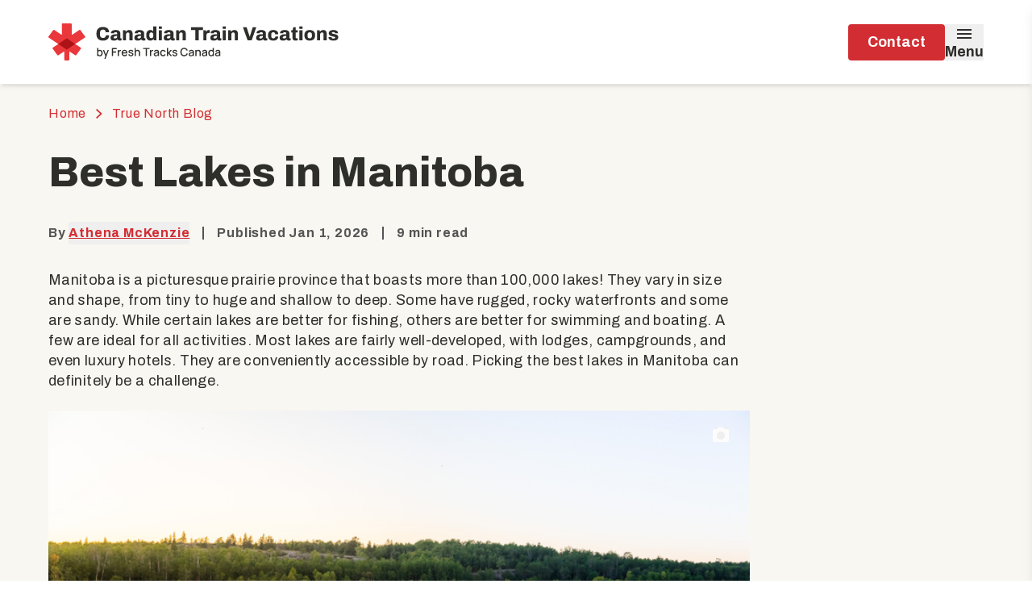

--- FILE ---
content_type: text/html; charset=utf-8
request_url: https://canadiantrainvacations.com/blog/best-lakes-manitoba
body_size: 67233
content:
<!DOCTYPE html><html lang="en"><head><meta charSet="utf-8"/><meta name="viewport" content="width=device-width, initial-scale=1"/><link rel="preload" href="/_next/static/media/1a4aa50920b5315c-s.p.woff2" as="font" crossorigin="" type="font/woff2"/><link rel="preload" href="/_next/static/media/1f3fe8c6df3d47c1-s.p.woff2" as="font" crossorigin="" type="font/woff2"/><link rel="preload" href="/_next/static/media/82050c55ac1c8c11-s.p.woff2" as="font" crossorigin="" type="font/woff2"/><link rel="preload" href="/_next/static/media/9cf9c6e84ed13b5e-s.p.woff2" as="font" crossorigin="" type="font/woff2"/><link rel="preload" href="/_next/static/media/a4a78f32e6d6bdeb-s.p.woff2" as="font" crossorigin="" type="font/woff2"/><link rel="preload" href="/_next/static/media/CTVStackedLogo.2045e513.svg" as="image"/><link rel="preload" href="/_next/static/media/CTVLogoSm.0101fe7a.svg" as="image"/><link rel="preload" href="/_next/static/media/CTVLogoXl.2044216f.svg" as="image"/><link rel="preload" as="image" imageSrcSet="
   https://cdn.bfldr.com/UAHFH8T4/as/fhgt87nmnv3pbvwrbbbk584h/IMG_1879_CreditMayContainStudio_CourtesyofTravelManitoba?auto=webp&amp;format=png&amp;position=2&amp;width=120&amp;max_age=31536000 300w,
   https://cdn.bfldr.com/UAHFH8T4/as/fhgt87nmnv3pbvwrbbbk584h/IMG_1879_CreditMayContainStudio_CourtesyofTravelManitoba?auto=webp&amp;format=png&amp;position=2&amp;width=166&amp;max_age=31536000 414w,
   https://cdn.bfldr.com/UAHFH8T4/as/fhgt87nmnv3pbvwrbbbk584h/IMG_1879_CreditMayContainStudio_CourtesyofTravelManitoba?auto=webp&amp;format=png&amp;position=2&amp;width=300&amp;max_age=31536000 600w,
   https://cdn.bfldr.com/UAHFH8T4/as/fhgt87nmnv3pbvwrbbbk584h/IMG_1879_CreditMayContainStudio_CourtesyofTravelManitoba?auto=webp&amp;format=png&amp;position=2&amp;width=384&amp;max_age=31536000 768w,
   https://cdn.bfldr.com/UAHFH8T4/as/fhgt87nmnv3pbvwrbbbk584h/IMG_1879_CreditMayContainStudio_CourtesyofTravelManitoba?auto=webp&amp;format=png&amp;position=2&amp;width=717&amp;max_age=31536000 1024w,
         https://cdn.bfldr.com/UAHFH8T4/as/fhgt87nmnv3pbvwrbbbk584h/IMG_1879_CreditMayContainStudio_CourtesyofTravelManitoba?auto=webp&amp;format=png&amp;position=2&amp;width=768&amp;max_age=31536000 1280w,
         https://cdn.bfldr.com/UAHFH8T4/as/fhgt87nmnv3pbvwrbbbk584h/IMG_1879_CreditMayContainStudio_CourtesyofTravelManitoba?auto=webp&amp;format=png&amp;position=2&amp;width=768&amp;max_age=31536000 1440w" imageSizes="
      (max-width: 413px) 300px,
      (min-width: 414px) and (max-width: 599px) 414px,
      (min-width: 600px) and (max-width: 767px) 600px,
      (min-width: 768px) and (max-width: 1023px) 768px,
      (min-width: 1024px) and (max-width: 1279px) 1024px,
      (min-width: 1280px) and (max-width: 1439px) 1280px,
      (min-width: 1440px) 1440px
      " fetchPriority="high"/><link rel="stylesheet" href="/_next/static/css/a0a6bd8e71345a6e.css?dpl=dpl_CHTtZBUxSxWsptDirP8j2N4So9Ys" data-precedence="next"/><link rel="stylesheet" href="/_next/static/css/9f81f7b120b086fd.css?dpl=dpl_CHTtZBUxSxWsptDirP8j2N4So9Ys" data-precedence="next"/><link rel="stylesheet" href="/_next/static/css/15c8b44d4f785eec.css?dpl=dpl_CHTtZBUxSxWsptDirP8j2N4So9Ys" data-precedence="next"/><link rel="stylesheet" href="/_next/static/css/11e9f54c59cb61de.css?dpl=dpl_CHTtZBUxSxWsptDirP8j2N4So9Ys" data-precedence="next"/><link rel="stylesheet" href="/_next/static/css/492766a3c2be2734.css?dpl=dpl_CHTtZBUxSxWsptDirP8j2N4So9Ys" data-precedence="next"/><link rel="stylesheet" href="/_next/static/css/355daf65548119df.css?dpl=dpl_CHTtZBUxSxWsptDirP8j2N4So9Ys" data-precedence="next"/><link rel="stylesheet" href="/_next/static/css/9b7973886df6459b.css?dpl=dpl_CHTtZBUxSxWsptDirP8j2N4So9Ys" data-precedence="next"/><link rel="stylesheet" href="/_next/static/css/12fdb74fbf730543.css?dpl=dpl_CHTtZBUxSxWsptDirP8j2N4So9Ys" data-precedence="next"/><link rel="stylesheet" href="/_next/static/css/fa28b33fd89d467c.css?dpl=dpl_CHTtZBUxSxWsptDirP8j2N4So9Ys" data-precedence="next"/><link rel="stylesheet" href="/_next/static/css/b4998bd64e5f1f65.css?dpl=dpl_CHTtZBUxSxWsptDirP8j2N4So9Ys" data-precedence="next"/><link rel="preload" as="script" fetchPriority="low" href="/_next/static/chunks/webpack-1bec9ccf8164ede3.js?dpl=dpl_CHTtZBUxSxWsptDirP8j2N4So9Ys"/><script src="/_next/static/chunks/0937d497-daa99a23a4431317.js?dpl=dpl_CHTtZBUxSxWsptDirP8j2N4So9Ys" async=""></script><script src="/_next/static/chunks/89-afd7e5087beae9ac.js?dpl=dpl_CHTtZBUxSxWsptDirP8j2N4So9Ys" async=""></script><script src="/_next/static/chunks/main-app-feea67b5f0baf6f2.js?dpl=dpl_CHTtZBUxSxWsptDirP8j2N4So9Ys" async=""></script><script src="/_next/static/chunks/3016-8469e551ebfae9a6.js?dpl=dpl_CHTtZBUxSxWsptDirP8j2N4So9Ys" async=""></script><script src="/_next/static/chunks/4413-fd917c0582201236.js?dpl=dpl_CHTtZBUxSxWsptDirP8j2N4So9Ys" async=""></script><script src="/_next/static/chunks/2753-edf6c309b215e1aa.js?dpl=dpl_CHTtZBUxSxWsptDirP8j2N4So9Ys" async=""></script><script src="/_next/static/chunks/7055-f09801e67db499e8.js?dpl=dpl_CHTtZBUxSxWsptDirP8j2N4So9Ys" async=""></script><script src="/_next/static/chunks/7616-4f31eb03576ea045.js?dpl=dpl_CHTtZBUxSxWsptDirP8j2N4So9Ys" async=""></script><script src="/_next/static/chunks/157-fc13ea9beb9894d3.js?dpl=dpl_CHTtZBUxSxWsptDirP8j2N4So9Ys" async=""></script><script src="/_next/static/chunks/3631-487dff29feb42596.js?dpl=dpl_CHTtZBUxSxWsptDirP8j2N4So9Ys" async=""></script><script src="/_next/static/chunks/app/layout-7356dd9dbe95d675.js?dpl=dpl_CHTtZBUxSxWsptDirP8j2N4So9Ys" async=""></script><script src="/_next/static/chunks/4767-6f3babd5fe4da996.js?dpl=dpl_CHTtZBUxSxWsptDirP8j2N4So9Ys" async=""></script><script src="/_next/static/chunks/5819-70083846ad9a3aa5.js?dpl=dpl_CHTtZBUxSxWsptDirP8j2N4So9Ys" async=""></script><script src="/_next/static/chunks/9404-77540c466f7f1ecc.js?dpl=dpl_CHTtZBUxSxWsptDirP8j2N4So9Ys" async=""></script><script src="/_next/static/chunks/app/blog/%5B...slug%5D/page-88e2a4b8cd8ed7e5.js?dpl=dpl_CHTtZBUxSxWsptDirP8j2N4So9Ys" async=""></script><link rel="preload" href="https://www.googletagmanager.com/gtm.js?id=GTM-NBDS7HH" as="script"/><meta name="next-size-adjust" content=""/><meta name="theme-color" content="#FFFFFF"/><link rel="mask-icon" href="/static/safari-pinned-tab.svg" color="#EA373C"/><meta name="msapplication-config" content="/browserconfig.xml"/><link rel="preconnect" href="https://cdn.bfldr.com"/><title>Best Lakes in Manitoba</title><meta name="description" content="From swimming in White Lake to fishing in Childs Lake, Manitoba. Check out our curated list of the best lakes in Manitoba, Canada which you must visit."/><link rel="manifest" href="/manifest.json"/><meta name="robots" content="index, follow"/><link rel="canonical" href="https://canadiantrainvacations.com/blog/best-lakes-manitoba"/><meta property="og:title" content="Best Lakes in Manitoba"/><meta property="og:description" content="From swimming in White Lake to fishing in Childs Lake, Manitoba. Check out our curated list of the best lakes in Manitoba, Canada which you must visit."/><meta property="og:url" content="https://canadiantrainvacations.com/blog/best-lakes-manitoba"/><meta property="og:site_name" content="Canadian Train Vacations by Fresh Tracks Canada"/><meta property="og:locale" content="en_US"/><meta property="og:image" content="https://cdn.bfldr.com/UAHFH8T4/as/fhgt87nmnv3pbvwrbbbk584h/IMG_1879_CreditMayContainStudio_CourtesyofTravelManitoba?auto=webp&amp;format=png&amp;width=400"/><meta property="og:image:width" content="400"/><meta property="og:image:height" content="300"/><meta property="og:image:alt" content="Two kayakers on paddling on a calm lake as the sun sets"/><meta property="og:type" content="website"/><meta name="twitter:card" content="summary_large_image"/><meta name="twitter:title" content="Best Lakes in Manitoba"/><meta name="twitter:description" content="From swimming in White Lake to fishing in Childs Lake, Manitoba. Check out our curated list of the best lakes in Manitoba, Canada which you must visit."/><meta name="twitter:image" content="https://cdn.bfldr.com/UAHFH8T4/as/fhgt87nmnv3pbvwrbbbk584h/IMG_1879_CreditMayContainStudio_CourtesyofTravelManitoba?auto=webp&amp;format=png&amp;width=400"/><meta name="twitter:image:width" content="400"/><meta name="twitter:image:height" content="300"/><meta name="twitter:image:alt" content="Two kayakers on paddling on a calm lake as the sun sets"/><link rel="icon" href="/favicon.ico" type="image/x-icon" sizes="48x48"/><link rel="icon" href="/favicon.ico" type="image/x-icon"/><link rel="icon" href="/static/favicon-48x48.png" sizes="48x48" type="image/png"/><link rel="icon" href="/static/favicon-32x32.png" sizes="32x32" type="image/png"/><link rel="icon" href="/static/favicon-16x16.png" sizes="16x16" type="image/png"/><link rel="apple-touch-icon" href="/static/apple-touch-icon-180x180.png" sizes="180x180" type="image/png"/><link rel="apple-touch-icon" href="/static/apple-touch-icon-120x120.png" sizes="120x120" type="image/png"/><link rel="apple-touch-icon" href="/static/apple-touch-icon-76x76.png" sizes="76x76" type="image/png"/><script src="/_next/static/chunks/polyfills-42372ed130431b0a.js?dpl=dpl_CHTtZBUxSxWsptDirP8j2N4So9Ys" noModule=""></script></head><body class="__className_133f5f __variable_133f5f"><div hidden=""><!--$--><!--/$--></div><!--$!--><template data-dgst="BAILOUT_TO_CLIENT_SIDE_RENDERING"></template><!--/$--><!--$--><!--/$--><!--$!--><template data-dgst="BAILOUT_TO_CLIENT_SIDE_RENDERING"></template><!--/$--><main class="text-gray-dark bg-cream [&amp;.none&gt;*]:[@media(max-width:639px)]:hidden [&amp;.none&gt;nav]:[@media(max-width:639px)]:block print:m-0 print:bg-white"><noscript><style>
                  .js-required { display: none; }
               </style><div class="block-wrapper" data-block-name="Navbar Block"><nav id="NavbarBlock" class="bg-white overscroll-contain top-0 transition-transform duration-300 fixed w-full shadow-md z-[100000]"><!--$!--><template data-dgst="BAILOUT_TO_CLIENT_SIDE_RENDERING"></template><!--/$--><div class="overflow-hidden"><div class="bg-white"><div class="flex items-center justify-between mx-24 py-19 h-80 md:mx-60 lg:h-104 xxl:max-w-1240 xxl:mx-auto"><a aria-label="home" href="/"><div class="flex sm:hidden"><img alt="Canadian Train Vacation by Fresh Tracks Canada" width="170" height="42" decoding="async" data-nimg="1" style="color:transparent;max-width:100%;height:42px" src="/_next/static/media/CTVStackedLogo.2045e513.svg"/></div><div class="hidden sm:flex lg:hidden"><img alt="Canadian Train Vacation by Fresh Tracks Canada" width="255" height="32" decoding="async" data-nimg="1" style="color:transparent;max-width:100%;height:32px" src="/_next/static/media/CTVLogoSm.0101fe7a.svg"/></div><div class="hidden lg:flex"><img alt="Canadian Train Vacation by Fresh Tracks Canada" width="365" height="46" decoding="async" data-nimg="1" style="color:transparent;max-width:100%;height:46px" src="/_next/static/media/CTVLogoXl.2044216f.svg"/></div></a><div class="flex items-center gap-18"><div><button class="group font-bold duration-300 text-center whitespace-nowrap disabled:cursor-not-allowed px-16 py-12 text-18 rounded leading-subheading bg-red-primary text-white hover:bg-red-light hover:text-white active:bg-red-dark disabled:bg-gray-medium disabled:opacity-[0.42] disabled:text-white disabled:hover:bg-gray-medium disabled:hover:opacity-[0.42] disabled:hover:text-white w-fit sm:w-fit md:w-fit lg:w-fit xl:w-fit xxl:w-fit leading-subheading !text-18 !px-24 !py-12">Contact</button></div><button class="flex flex-col items-center" type="button" aria-label="Open Menu"><svg viewBox="0 0 24 24" fill="none" xmlns="http://www.w3.org/2000/svg" class="w-24 text-#2E2E2B" width="24" height="24" color="#2E2E2B"><path d="M3 18H21V16H3V18ZM3 13H21V11H3V13ZM3 6V8H21V6H3Z" fill="currentColor"></path></svg><span class="text-gray-dark font-bold text-14 leading-subheading lg:text-18">Menu</span></button></div></div></div></div><div class="bg-white w-full fixed right-0 top-0 shadow-lg z-1000 sm:w-375 translate-x-full sm:h-full"><div class="bg-white flex justify-between text-20 h-80 items-center px-24 lg:px-16"><div class="flex -ml-48"><img alt="Canadian Train Vacation by Fresh Tracks Canada" width="255" height="40" decoding="async" data-nimg="1" style="color:transparent;max-width:100%;height:40px" src="/_next/static/media/CTVStackedLogo.2045e513.svg"/></div><button class="px-8" aria-label="close menu" type="button"><svg width="14" height="14" viewBox="0 0 14 14" fill="none" xmlns="http://www.w3.org/2000/svg" class=" "> <path d="M14 1.41L12.59 0L7 5.59L1.41 0L0 1.41L5.59 7L0 12.59L1.41 14L7 8.41L12.59 14L14 12.59L8.41 7L14 1.41Z" fill="black"></path></svg></button></div><div class="flex flex-col max-h-[88vh] sm:h-full lg:max-h-[100vh] sm:max-h-full"><div class="pt-29 px-24 pb-34 overflow-auto sm:flex sm:flex-col sm:justify-between lg:px-16 h-[calc(100%-80px)]"><div class="w-full text-gray-medium"><ul class="flex [&amp;&gt;li&gt;ul&gt;li]:text-lg "><li class="w-full"><ul class="flex flex-wrap xl:justify-between flex-col justify-between text-gray-dark gap-25 lg:gap-0 [&amp;&gt;li:last-child]:xl:mr-0"><li class="sideNavItems flex items-center lg:mr-60 lg:h-56"><button class="items-center flex font-bold leading-5.1 tracking-button w-full gap-8 text-16" data-id="159258623" type="button" aria-label="Trips by Region">Trips by Region<svg width="8" xmlns="http://www.w3.org/2000/svg" viewBox="0 0 10 16" class="text-red-primary" style="width:8px"><path fill-rule="evenodd" clip-rule="evenodd" d="M9.60114 7.99936L1.60114 15.9987L0.00114501 14.3988L6.40114 7.99936L0.00114501 1.59991L1.60114 5.21942e-05L9.60114 7.99936Z" fill="currentColor"></path></svg></button></li><li class="sideNavItems flex items-center lg:mr-60 lg:h-56"><button class="items-center flex font-bold leading-5.1 tracking-button w-full gap-8 text-16" data-id="159258672" type="button" aria-label="Trips by Interest">Trips by Interest<svg width="8" xmlns="http://www.w3.org/2000/svg" viewBox="0 0 10 16" class="text-red-primary" style="width:8px"><path fill-rule="evenodd" clip-rule="evenodd" d="M9.60114 7.99936L1.60114 15.9987L0.00114501 14.3988L6.40114 7.99936L0.00114501 1.59991L1.60114 5.21942e-05L9.60114 7.99936Z" fill="currentColor"></path></svg></button></li><li class="sideNavItems flex items-center lg:mr-60 lg:h-56"><button class="items-center flex font-bold leading-5.1 tracking-button w-full gap-8 text-16" data-id="159258653" type="button" aria-label="Canadian Trains">Canadian Trains<svg width="8" xmlns="http://www.w3.org/2000/svg" viewBox="0 0 10 16" class="text-red-primary" style="width:8px"><path fill-rule="evenodd" clip-rule="evenodd" d="M9.60114 7.99936L1.60114 15.9987L0.00114501 14.3988L6.40114 7.99936L0.00114501 1.59991L1.60114 5.21942e-05L9.60114 7.99936Z" fill="currentColor"></path></svg></button></li><li class="sideNavItems flex items-center lg:mr-60 lg:h-56"><a class="w-full flex gap-8 text-16" href="/trips">Adventure Finder</a></li><li class="sideNavItems flex items-center lg:mr-60 lg:h-56"><a class="w-full flex gap-8 text-16" href="/blog">Blog</a></li><li class="sideNavItems flex items-center lg:mr-60 lg:h-56"><a class="w-full flex gap-8 text-16" href="/brochure">Brochures</a></li><li class="sideNavItems flex items-center lg:mr-60 lg:h-56"><a class="w-full flex gap-8 text-16" href="/about-us">About Us</a></li></ul></li></ul></div><div class="mt-40 sm:mt-62 [&amp;_a]:!w-full [&amp;_button]:!w-full [&amp;_a]:mb-16 [&amp;_button]:mb-16 [&amp;_a:last-child]:mb-0 [&amp;_button:last-child]:mb-0"><a class="bg-red-primary w-170 h-50 text-white rounded flex items-center justify-center font-bold text-center text-18.725 tracking-button hover:bg-red-light px-10 sm:px-20 w-fit" href="tel:+18776538755"><span>Toll-free</span>   <span class="calltracks_canada-us">1 877 653 8755</span></a><button type="button" class="bg-red-primary w-170 h-50 text-white rounded flex items-center justify-center font-bold text-center text-18.725 tracking-button hover:bg-red-light inline-flex" data-no-link="true"><div>Schedule a call</div></button><button type="button" class="bg-red-primary w-170 h-50 text-white rounded flex items-center justify-center font-bold text-center text-18.725 tracking-button hover:bg-red-light inline-flex" data-no-link="true"><div>Send us a message</div></button></div></div><div class="w-screen z-1000 absolute -bottom-7 text-white rotate-180"><svg viewBox="20 0 850 5" fill="none" xmlns="http://www.w3.org/2000/svg" class=" " roughedgewidth="850"><path d="M1125.16 2.78996C1124.88 2.61996 1124.6 2.30996 1124.32 2.29996C1122.12 2.29996 1119.97 1.95996 1117.82 1.83996C1115.11 1.67996 1112.25 1.36996 1109.56 2.05996C1109.37 2.0912 1109.18 2.14145 1109 2.20996C1103.53 2.62996 1098.17 1.58996 1092.73 1.64996C1092.2 1.64996 1091.67 1.39996 1091.13 1.37996C1087.68 1.30996 1084.13 0.789965 1080.8 1.69996C1077.48 2.50287 1074.07 2.89249 1070.66 2.85996C1067.66 2.90996 1064.66 3.58996 1061.66 2.85996C1060.85 2.68218 1060.01 2.76623 1059.25 3.09996C1058.6 3.29876 1057.91 3.31948 1057.25 3.15996C1053 2.81996 1048.75 2.37996 1044.47 2.23996C1041.31 2.12996 1038.04 1.73996 1034.96 2.65996C1030.96 1.78996 1026.89 2.54996 1022.87 2.23996C1021.21 1.98298 1019.52 2.01343 1017.87 2.32996C1016.71 2.6638 1015.47 2.60045 1014.35 2.14996C1012.58 1.54116 1010.7 1.28303 1008.83 1.38996C1003.37 2.22232 997.854 2.66344 992.33 2.70996C991.107 2.72878 989.891 2.9001 988.71 3.21996C985.905 3.90049 982.987 3.97548 980.15 3.43996C977.9 3.00996 975.57 2.50996 972.89 3.25996C971.19 3.73996 968.89 3.48996 966.89 3.84996C965.296 4.13134 963.655 3.85593 962.24 3.06996C958.24 0.959965 953.49 1.72996 948.94 1.71996C948.71 1.71996 948.32 1.85996 948.28 1.97996C947.91 3.03996 946.58 2.68996 945.56 2.78996C943.207 2.96858 940.841 2.75226 938.56 2.14996C936.31 1.62996 934.38 1.46996 932.4 2.58996C931.07 3.33996 929.01 3.27996 927.68 4.13996C927.316 4.28912 926.918 4.33413 926.53 4.26996C921.74 3.56996 916.53 4.15996 912.12 2.26996C911.725 2.15201 911.308 2.1213 910.9 2.17996C907.16 2.50996 903.34 1.84996 899.65 2.62996C898.841 2.68436 898.028 2.63732 897.23 2.48996C892.39 2.26996 887.54 1.84996 882.68 2.58996C880.911 2.94834 879.09 2.97885 877.31 2.67996C875.08 2.08996 872.91 2.30996 870.72 2.18996C867.97 2.03996 865.26 2.18996 862.45 1.82996C859.64 1.46996 856.59 0.699965 853.54 1.66996C851.748 2.1591 849.843 2.02151 848.14 1.27996C845.48 0.272168 842.592 0.0262877 839.8 0.569965C836.399 1.2894 832.903 1.44816 829.45 1.03996C827.366 0.792017 825.255 1.1387 823.36 2.03996C822.53 2.38996 821.7 3.03996 820.78 2.68996C818.93 2.03996 816.91 2.44996 815.04 2.06996C811.2 1.27996 807.27 1.66996 803.4 1.87996C799 2.10996 794.63 2.99996 790.52 1.19996C789.979 1.07695 789.422 1.04317 788.87 1.09996C786.787 1.06307 784.704 1.18677 782.64 1.46996C780.025 1.86504 777.365 1.86504 774.75 1.46996C772.017 1.085 769.243 1.085 766.51 1.46996C763.269 1.9053 760.008 2.17565 756.74 2.27996C753.33 2.27996 749.92 1.53996 746.48 2.20996C746.203 2.26493 745.917 2.26493 745.64 2.20996C742.22 1.42996 739.23 2.39996 736.31 3.27996C733.21 4.19996 730.39 5.60996 726.64 4.57996C725.823 4.41026 724.978 4.43078 724.17 4.63996C722.977 4.85062 721.755 4.83025 720.57 4.57996C717.13 4.23996 714.05 3.18996 710.72 2.73996C707.79 2.34996 705.3 0.879965 702.14 1.19996C698.919 1.37752 695.688 1.22001 692.5 0.729965C688.02 0.269965 683.91 1.17996 679.64 1.35996C676.34 1.48996 673.09 2.07996 669.8 1.42996C668.31 1.12996 667.9 1.30996 668.5 2.25996C668.94 2.94996 667.86 2.73996 667.71 2.66996C666.78 2.23996 665.98 2.55996 665.04 2.66996C661.46 2.94996 657.79 3.30996 654.47 1.91996C653.847 1.61328 653.128 1.56652 652.47 1.78996C650.26 2.78996 647.9 2.08996 645.62 2.08996C645.12 2.08996 644.44 1.64996 644.08 1.90996C642.37 3.12996 640.9 2.25996 639.36 1.78996C636.15 0.789965 632.43 1.59996 629.21 0.609965C628.932 0.566318 628.648 0.586843 628.38 0.669965C624.574 1.35498 620.68 1.39555 616.86 0.789965C613.456 0.435519 610.031 0.31857 606.61 0.439965C603.07 0.539965 599.38 0.319965 595.84 1.06996C594.336 1.36424 592.784 1.29914 591.31 0.879965C589.545 0.456351 587.713 0.38499 585.92 0.669965C582.11 1.09996 578.3 0.949965 574.49 1.09996C573.795 1.14777 573.097 1.11421 572.41 0.999965C570.401 0.555184 568.319 0.555184 566.31 0.999965C564.948 1.2481 563.551 1.2209 562.2 0.919965C560.42 0.590053 558.609 0.462576 556.8 0.539965C548.1 0.539965 539.39 0.399965 530.7 0.649965C526.21 0.779965 521.43 -0.280035 517.2 1.64996C516.933 1.73001 516.647 1.73001 516.38 1.64996C514.5 0.859965 512.28 1.31996 510.27 0.949965C507.57 0.449965 504.34 0.0599647 502.16 1.07996C499.16 2.46996 495.24 1.64996 492.6 3.33996C491.934 3.45292 491.251 3.41879 490.6 3.23996C489.53 3.05996 488.51 2.77996 487.46 2.54996C484.38 1.89996 481.46 0.839965 477.95 1.67996C476.849 1.88433 475.721 1.88433 474.62 1.67996C471.994 1.37834 469.353 1.22143 466.71 1.20996C466.005 1.20326 465.302 1.13298 464.61 0.999965C461.32 0.0999646 457.71 0.819965 454.35 0.0999646C452.977 -0.041068 451.59 0.0331593 450.24 0.319965C447.13 0.739965 443.94 0.969965 440.76 1.10996C435.53 1.33996 430.29 0.439965 425.05 1.10996C424.638 1.20083 424.212 1.20083 423.8 1.10996C422.02 0.359965 420.23 0.819965 418.61 1.19996C416.09 1.77996 413.69 1.28996 411.38 0.939965C410.037 0.803141 408.702 0.599556 407.38 0.329965C405.489 -0.109988 403.521 -0.109988 401.63 0.329965C400.37 0.778328 399.061 1.07051 397.73 1.19996C396.3 1.19996 395.48 2.77996 393.64 1.89996C393.64 1.89996 393.22 2.13996 393.25 2.24996C393.43 3.11996 392.62 3.24996 391.56 3.37996C387.3 4.08996 383.14 4.92996 379.15 2.74996C377.763 2.11858 376.324 1.60672 374.85 1.21996C372.28 0.389965 369.6 -3.54052e-05 367 1.37996C366.571 1.68914 366.085 1.9102 365.57 2.03035C365.055 2.1505 364.521 2.16737 364 2.07996C361.42 1.34996 358.79 1.71996 356.16 1.73996C354.908 1.82101 353.65 1.764 352.41 1.56996C348.41 0.639965 344.31 0.999965 340.33 1.25996C334.75 1.62996 329.24 2.65996 323.83 0.809965C323.438 0.688279 323.03 0.627569 322.62 0.629965C316.246 0.419695 309.866 0.717302 303.54 1.51996C302.74 1.70479 301.912 1.7387 301.1 1.61996C299.336 1.24374 297.53 1.10585 295.73 1.20996C293.35 1.15996 290.93 1.25996 288.58 1.07996C280.264 0.320595 271.896 0.320595 263.58 1.07996C263.165 1.13503 262.745 1.13503 262.33 1.07996C256.8 0.189965 251.17 0.879965 245.61 0.599965C245.06 0.599965 244.25 0.499965 244.12 0.869965C243.85 1.67996 243.45 1.38996 242.5 1.28996C237.833 0.612633 233.109 0.401593 228.4 0.659965C227.86 0.659965 226.95 0.569965 226.8 0.739965C225.35 2.29996 223.06 1.43996 221.14 1.63996C217.05 2.04996 213.14 1.14996 209.14 0.989965C208.133 0.809515 207.096 0.906302 206.14 1.26996C204.934 1.94251 203.582 2.30963 202.201 2.33926C200.821 2.36889 199.454 2.06014 198.22 1.43996C197.442 1.17629 196.621 1.06096 195.8 1.09996C192.17 0.809965 188.58 0.659965 185 0.179965C183.761 0.0737378 182.514 0.130895 181.29 0.349965C177.5 0.859965 173.7 1.52996 169.76 1.20996C165.917 1.03301 162.067 1.08644 158.23 1.36996C156.066 1.45065 153.898 1.40056 151.74 1.21996C148.33 0.999965 144.85 0.849965 141.4 0.579965C139.4 0.429965 137.58 1.08996 135.62 1.07996C133.66 1.06996 131.5 0.899965 129.43 0.709965C125.968 0.537473 122.497 0.634431 119.05 0.999965C113.722 1.34379 108.376 1.32708 103.05 0.949965C100.362 0.728473 97.6565 0.852822 95 1.31996C93.5189 1.63627 92.0009 1.74398 90.49 1.63996C87.5023 1.21605 84.4675 1.24977 81.49 1.73996C80.3842 1.87475 79.2631 1.8104 78.18 1.54996C73.6293 0.797956 68.9924 0.723819 64.42 1.32996C60.8759 1.73256 57.2923 1.62142 53.78 0.999965C50.3253 0.247605 46.7256 0.529324 43.43 1.80996C42.8553 2.10268 42.192 2.17043 41.57 1.99996C39.16 1.38996 36.57 1.63996 34.1 1.59996C32.9926 1.69479 31.8777 1.65449 30.78 1.47996C28.7584 1.02646 26.6653 0.992425 24.63 1.37996C22.3006 1.80577 19.9198 1.87322 17.57 1.57996C15.1 1.18996 12.76 0.759965 10.28 1.57996C9.46701 1.76387 8.61896 1.71887 7.83 1.44996C5.35 0.789965 5.42 1.19996 0 1.15996V30H1440V1.15996C1437.41 1.15996 1436.35 2.15996 1435.42 2.29996C1431.73 3.02996 1429.69 2.38996 1425.93 2.29996C1424.29 2.25429 1422.65 2.44971 1421.07 2.87996C1419.53 3.38519 1417.88 3.38519 1416.34 2.87996C1415.01 2.44996 1413.59 1.95996 1412.04 2.72996C1411.49 2.81355 1410.94 2.81355 1410.39 2.72996C1406.81 2.84996 1403.16 2.28996 1399.64 3.22996C1398.82 3.38251 1397.97 3.35522 1397.16 3.14996C1394.42 2.66555 1391.63 2.57463 1388.87 2.87996C1386.94 3.05019 1385 3.05019 1383.07 2.87996C1381.37 2.70996 1379.45 2.42996 1377.74 3.13996C1377.42 3.26395 1377.08 3.32081 1376.73 3.30705C1376.39 3.29329 1376.05 3.2092 1375.74 3.05996C1374.12 2.37996 1372.66 2.74996 1371.01 3.17996C1368.11 3.92996 1365.15 4.82996 1361.86 3.90996C1361.17 3.78659 1360.47 3.75967 1359.77 3.82996C1357.99 3.9325 1356.21 3.78438 1354.47 3.38996C1352.47 2.89996 1350.04 3.38996 1347.93 2.80996C1344.15 3.71996 1340.21 3.13996 1336.35 3.32996C1334.14 3.39951 1331.93 3.22512 1329.76 2.80996C1326.86 2.30996 1324.03 1.47996 1320.82 1.68996C1318.4 1.89337 1315.97 1.97014 1313.54 1.91996C1309.28 1.73996 1304.99 2.18996 1300.64 1.73996C1295.08 1.15996 1289.44 1.78996 1283.82 1.73996C1282.64 1.8396 1281.46 1.8396 1280.28 1.73996C1278.01 1.32283 1275.69 1.24867 1273.4 1.51996C1270.49 1.95996 1267.34 1.99996 1264.69 3.10996C1264.17 3.28068 1263.62 3.3486 1263.07 3.30996C1256.75 2.95996 1250.3 3.69996 1244.07 2.30996C1242.42 1.98994 1240.72 1.98994 1239.07 2.30996C1237.59 2.58996 1236.07 2.35996 1234.83 2.61996C1233.05 2.98996 1231.83 2.28996 1230.42 2.16996C1225.94 1.70175 1221.43 1.52472 1216.92 1.63996C1211.48 1.87996 1205.99 1.63996 1200.52 1.63996C1199.56 1.50149 1198.59 1.58358 1197.67 1.87996C1196.54 2.32604 1195.29 2.34736 1194.15 1.93996C1191.96 1.46996 1189.69 0.829965 1187.38 1.66996C1185.07 2.50996 1182.81 2.24996 1180.48 2.25996C1175.48 2.25996 1170.65 1.63996 1165.7 1.46996C1161.2 1.30996 1156.7 0.919965 1152.18 1.03996C1149.7 1.06344 1147.23 1.32802 1144.8 1.82996C1141.44 2.75733 1137.95 3.09567 1134.48 2.82996C1131.4 2.48996 1128.23 3.13996 1125.1 2.76996" fill="currentColor"></path></svg></div></div></div><!--$!--><template data-dgst="BAILOUT_TO_CLIENT_SIDE_RENDERING"></template><!--/$--></nav></div><div class="block-wrapper" data-block-name="Blog Title Block"><section class="w-full flex flex-col mx-auto mt-0 pb-0"><div class="mx-auto w-full max-w-screen-xxl xxl:px-100 md:px-60 px-24"><div class="mt-16 text-red-primary text-16 flex items-center tracking-wider md:mt-24"><a class="hover:underline" href="/">Home</a><span class="text-32 leading-4 mx-12"><svg width="8" xmlns="http://www.w3.org/2000/svg" viewBox="0 0 10 16" class="w-8 text-red-primary" color="red-primary" style="width:8px"><path fill-rule="evenodd" clip-rule="evenodd" d="M9.60114 7.99936L1.60114 15.9987L0.00114501 14.3988L6.40114 7.99936L0.00114501 1.59991L1.60114 5.21942e-05L9.60114 7.99936Z" fill="currentColor"></path></svg></span><a class="hover:underline" href="/blog">True North Blog</a></div><div class="flex flex-col sm:flex-row"><div class="pb-0 w-full my-24 md:mt-32 lg:w-9/12 lg:mb-32"><h1 class="font-extrabold mb-24 text-gray-dark leading-[120%] text-33 md:text-36 md:leading-[110%] lg:text-51 lg:leading-[114%] lg:mb-32">Best Lakes in Manitoba</h1><div class="font-normal text-gray-medium leading-normal text-16 tracking-wider md:flex md:items-center md:space-x-16 lg:leading-7 lg:font-bold"><div class="!mr-0 whitespace-nowrap mb-8 md:mb-0">By <button type="button" class="underline text-red-primary inline-flex" data-no-link="true">Athena McKenzie</button></div><div class="hidden md:inline-block border border-r h-16 border-gray-medium leading-normal"></div><div class="flex items-center space-x-16"><div>Published <!-- -->Jan 1, 2026</div><div class="border border-r h-16 border-gray-medium leading-normal"></div><div class="whitespace-nowrap">9<!-- --> min read</div></div></div></div></div></div></section></div><div class="block-wrapper" data-block-name="Markdown Block"><section class="w-full flex flex-col mx-auto mt-0 pb-0"><div class="mx-auto w-full max-w-screen-xxl xxl:px-100 md:px-60 px-24"><div class="grid grid-cols-12"><div id="146758887" class="BlogTextBlockWeb_body__d3H6b"><p><span style="font-weight: 400;">Manitoba is a picturesque prairie province that boasts more than 100,000 lakes! They vary in size and shape, from tiny to huge and shallow to deep. Some have rugged, rocky waterfronts and some are sandy. While certain lakes are better for fishing, others are better for swimming and boating. A few are ideal for all activities. Most lakes are fairly well-developed, with lodges, campgrounds, and even luxury hotels. They are conveniently accessible by road. Picking the best lakes in Manitoba can definitely be a challenge.</span></p></div></div></div></section></div><div class="block-wrapper" data-block-name="Image Block"><section class="w-full flex flex-col mx-auto mt-0 pb-0"><div class="mx-auto w-full max-w-screen-xxl xxl:px-100 md:px-60 px-24"><figure style="--heightLg:calc(65vw * (0.6666666666666666));--heightXl:calc(40vw * (0.6666666666666666))" class="grid mt-12 mb-24 grid-cols-12 relative w-full overflow-y-hidden [&amp;&gt;div]:col-span-12 [&amp;&gt;div]:lg:col-span-9  [@media_only_screen_and_(min-width:640px)_and_(max-width:1440px)]:h-[--heightLg] [@media_only_screen_and_(min-width:1440px)]:h-[--heightXl]"><div class="lazy-img Image_imageContainer__u5Be7 Image_objectFitCover__gKYek"><div><img alt="Two kayakers on paddling on a calm lake as the sun sets" fetchPriority="high" loading="eager" src="https://cdn.bfldr.com/UAHFH8T4/as/fhgt87nmnv3pbvwrbbbk584h/IMG_1879_CreditMayContainStudio_CourtesyofTravelManitoba?auto=webp&amp;format=png&amp;position=2&amp;width=24&amp;max_age=31536000" data-src="https://cdn.bfldr.com/UAHFH8T4/as/fhgt87nmnv3pbvwrbbbk584h/IMG_1879_CreditMayContainStudio_CourtesyofTravelManitoba?auto=webp&amp;format=png&amp;position=2&amp;width=150&amp;max_age=31536000" srcSet="
   https://cdn.bfldr.com/UAHFH8T4/as/fhgt87nmnv3pbvwrbbbk584h/IMG_1879_CreditMayContainStudio_CourtesyofTravelManitoba?auto=webp&amp;format=png&amp;position=2&amp;width=120&amp;max_age=31536000 300w,
   https://cdn.bfldr.com/UAHFH8T4/as/fhgt87nmnv3pbvwrbbbk584h/IMG_1879_CreditMayContainStudio_CourtesyofTravelManitoba?auto=webp&amp;format=png&amp;position=2&amp;width=166&amp;max_age=31536000 414w,
   https://cdn.bfldr.com/UAHFH8T4/as/fhgt87nmnv3pbvwrbbbk584h/IMG_1879_CreditMayContainStudio_CourtesyofTravelManitoba?auto=webp&amp;format=png&amp;position=2&amp;width=300&amp;max_age=31536000 600w,
   https://cdn.bfldr.com/UAHFH8T4/as/fhgt87nmnv3pbvwrbbbk584h/IMG_1879_CreditMayContainStudio_CourtesyofTravelManitoba?auto=webp&amp;format=png&amp;position=2&amp;width=384&amp;max_age=31536000 768w,
   https://cdn.bfldr.com/UAHFH8T4/as/fhgt87nmnv3pbvwrbbbk584h/IMG_1879_CreditMayContainStudio_CourtesyofTravelManitoba?auto=webp&amp;format=png&amp;position=2&amp;width=717&amp;max_age=31536000 1024w,
         https://cdn.bfldr.com/UAHFH8T4/as/fhgt87nmnv3pbvwrbbbk584h/IMG_1879_CreditMayContainStudio_CourtesyofTravelManitoba?auto=webp&amp;format=png&amp;position=2&amp;width=768&amp;max_age=31536000 1280w,
         https://cdn.bfldr.com/UAHFH8T4/as/fhgt87nmnv3pbvwrbbbk584h/IMG_1879_CreditMayContainStudio_CourtesyofTravelManitoba?auto=webp&amp;format=png&amp;position=2&amp;width=768&amp;max_age=31536000 1440w" sizes="
      (max-width: 413px) 300px,
      (min-width: 414px) and (max-width: 599px) 414px,
      (min-width: 600px) and (max-width: 767px) 600px,
      (min-width: 768px) and (max-width: 1023px) 768px,
      (min-width: 1024px) and (max-width: 1279px) 1024px,
      (min-width: 1280px) and (max-width: 1439px) 1280px,
      (min-width: 1440px) 1440px
      " style="object-fit:cover;object-position:center" class=""/></div><div class="image-caption-text flex max-w-full gap-10 items-start text-white text-16 leading-[18px] md:text-18 [text-shadow:_0_2px_8px_rgba(0_0_0_/_25%)] flex-row-reverse absolute right-0 top-0 px-21 pt-19 md:pr-26 md:pt-21 md:pl-26" dir="ltr"><button class="focus:outline-1 focus-visible:outline-1 focus:[&amp;:not(:focus-visible)]:outline-0" type="button" aria-label="photo credits"><svg viewBox="0 0 20 18" xmlns="http://www.w3.org/2000/svg" class="w-20 text-white" width="20" height="18" color="white"><path opacity="0.8" d="M7 0L5.17 2H2C0.9 2 0 2.9 0 4V16C0 17.1 0.9 18 2 18H18C19.1 18 20 17.1 20 16V4C20 2.9 19.1 2 18 2H14.83L13 0H7ZM10 15C7.24 15 5 12.76 5 10C5 7.24 7.24 5 10 5C12.76 5 15 7.24 15 10C15 12.76 12.76 15 10 15Z" fill="white"></path></svg></button></div></div></figure></div></section></div><!--$?--><template id="B:0"></template><!--/$--><!--$?--><template id="B:1"></template><!--/$--><!--$?--><template id="B:2"></template><!--/$--><!--$?--><template id="B:3"></template><!--/$--><!--$?--><template id="B:4"></template><!--/$--><!--$?--><template id="B:5"></template><!--/$--><!--$?--><template id="B:6"></template><!--/$--><!--$?--><template id="B:7"></template><!--/$--><!--$?--><template id="B:8"></template><!--/$--><!--$?--><template id="B:9"></template><!--/$--><!--$?--><template id="B:a"></template><!--/$--><!--$?--><template id="B:b"></template><!--/$--><!--$--><div class="block-wrapper" data-block-name="Image Block"><section class="w-full flex flex-col mx-auto mt-0 pb-0"><div class="mx-auto w-full max-w-screen-xxl xxl:px-100 md:px-60 px-24"></div></section></div><!--/$--><!--$?--><template id="B:c"></template><!--/$--><!--$?--><template id="B:d"></template><!--/$--><!--$?--><template id="B:e"></template><!--/$--><!--$?--><template id="B:f"></template><!--/$--><!--$?--><template id="B:10"></template><!--/$--><!--$?--><template id="B:11"></template><!--/$--><!--$?--><template id="B:12"></template><!--/$--><!--$--><div class="block-wrapper" data-block-name="Popup Trigger Block"><div class="h-1 w-1" id="PopupTriggerBlock147776215"></div><!--$!--><template data-dgst="BAILOUT_TO_CLIENT_SIDE_RENDERING"></template><!--/$--></div><!--/$--><!--$?--><template id="B:13"></template><!--/$--><!--$?--><template id="B:14"></template><!--/$--><!--$?--><template id="B:15"></template><!--/$--><!--$--><div class="block-wrapper" data-block-name="Image Block"><section class="w-full flex flex-col mx-auto mt-0 pb-0"><div class="mx-auto w-full max-w-screen-xxl xxl:px-100 md:px-60 px-24"></div></section></div><!--/$--><!--$?--><template id="B:16"></template><!--/$--><!--$?--><template id="B:17"></template><!--/$--><!--$?--><template id="B:18"></template><!--/$--><!--$?--><template id="B:19"></template><!--/$--><!--$?--><template id="B:1a"></template><!--/$--><!--$?--><template id="B:1b"></template><!--/$--><!--$?--><template id="B:1c"></template><!--/$--><!--$?--><template id="B:1d"></template><!--/$--><!--$--><div class="block-wrapper" data-block-name="Image Block"><section class="w-full flex flex-col mx-auto mt-0 pb-0"><div class="mx-auto w-full max-w-screen-xxl xxl:px-100 md:px-60 px-24"></div></section></div><!--/$--><!--$?--><template id="B:1e"></template><!--/$--><!--$?--><template id="B:1f"></template><!--/$--><!--$?--><template id="B:20"></template><!--/$--><!--$?--><template id="B:21"></template><!--/$--><!--$?--><template id="B:22"></template><!--/$--><!--$--><div class="block-wrapper" data-block-name="Image Block"><section class="w-full flex flex-col mx-auto mt-0 pb-0"><div class="mx-auto w-full max-w-screen-xxl xxl:px-100 md:px-60 px-24"></div></section></div><!--/$--><!--$?--><template id="B:23"></template><!--/$--><!--$?--><template id="B:24"></template><!--/$--><!--$?--><template id="B:25"></template><!--/$--><!--$?--><template id="B:26"></template><!--/$--><!--$?--><template id="B:27"></template><!--/$--><!--$?--><template id="B:28"></template><!--/$--><!--$?--><template id="B:29"></template><!--/$--><!--$?--><template id="B:2a"></template><!--/$--><!--$?--><template id="B:2b"></template><!--/$--><!--$--><div class="block-wrapper" data-block-name="Similar Trips Block"><div class="w-full overflow-hidden py-32 md:py-48 lg:py-60 bg-cream"><section class="w-full flex flex-col mx-auto mt-0 pb-0" id="SimilarTripsBlock"><div class="mx-auto w-full max-w-screen-xxl xxl:px-100 md:px-60 px-24"><!--$!--><template data-dgst="BAILOUT_TO_CLIENT_SIDE_RENDERING"></template><!--/$--></div></section></div></div><!--/$--><!--$?--><template id="B:2c"></template><!--/$--><!--$?--><template id="B:2d"></template><!--/$--><!--$?--><template id="B:2e"></template><!--/$--><!--$?--><template id="B:2f"></template><!--/$--><!--$?--><template id="B:30"></template><!--/$--></noscript><div class="block-wrapper" data-block-name="Navbar Block"><nav id="NavbarBlock" class="bg-white overscroll-contain top-0 transition-transform duration-300 fixed w-full shadow-md z-[100000]"><!--$!--><template data-dgst="BAILOUT_TO_CLIENT_SIDE_RENDERING"></template><!--/$--><div class="overflow-hidden"><div class="bg-white"><div class="flex items-center justify-between mx-24 py-19 h-80 md:mx-60 lg:h-104 xxl:max-w-1240 xxl:mx-auto"><a aria-label="home" href="/"><div class="flex sm:hidden"><img alt="Canadian Train Vacation by Fresh Tracks Canada" width="170" height="42" decoding="async" data-nimg="1" style="color:transparent;max-width:100%;height:42px" src="/_next/static/media/CTVStackedLogo.2045e513.svg"/></div><div class="hidden sm:flex lg:hidden"><img alt="Canadian Train Vacation by Fresh Tracks Canada" width="255" height="32" decoding="async" data-nimg="1" style="color:transparent;max-width:100%;height:32px" src="/_next/static/media/CTVLogoSm.0101fe7a.svg"/></div><div class="hidden lg:flex"><img alt="Canadian Train Vacation by Fresh Tracks Canada" width="365" height="46" decoding="async" data-nimg="1" style="color:transparent;max-width:100%;height:46px" src="/_next/static/media/CTVLogoXl.2044216f.svg"/></div></a><div class="flex items-center gap-18"><div><button class="group font-bold duration-300 text-center whitespace-nowrap disabled:cursor-not-allowed px-16 py-12 text-18 rounded leading-subheading bg-red-primary text-white hover:bg-red-light hover:text-white active:bg-red-dark disabled:bg-gray-medium disabled:opacity-[0.42] disabled:text-white disabled:hover:bg-gray-medium disabled:hover:opacity-[0.42] disabled:hover:text-white w-fit sm:w-fit md:w-fit lg:w-fit xl:w-fit xxl:w-fit leading-subheading !text-18 !px-24 !py-12">Contact</button></div><button class="flex flex-col items-center" type="button" aria-label="Open Menu"><svg viewBox="0 0 24 24" fill="none" xmlns="http://www.w3.org/2000/svg" class="w-24 text-#2E2E2B" width="24" height="24" color="#2E2E2B"><path d="M3 18H21V16H3V18ZM3 13H21V11H3V13ZM3 6V8H21V6H3Z" fill="currentColor"></path></svg><span class="text-gray-dark font-bold text-14 leading-subheading lg:text-18">Menu</span></button></div></div></div></div><div class="bg-white w-full fixed right-0 top-0 shadow-lg z-1000 sm:w-375 translate-x-full sm:h-full"><div class="bg-white flex justify-between text-20 h-80 items-center px-24 lg:px-16"><div class="flex -ml-48"><img alt="Canadian Train Vacation by Fresh Tracks Canada" width="255" height="40" decoding="async" data-nimg="1" style="color:transparent;max-width:100%;height:40px" src="/_next/static/media/CTVStackedLogo.2045e513.svg"/></div><button class="px-8" aria-label="close menu" type="button"><svg width="14" height="14" viewBox="0 0 14 14" fill="none" xmlns="http://www.w3.org/2000/svg" class=" "> <path d="M14 1.41L12.59 0L7 5.59L1.41 0L0 1.41L5.59 7L0 12.59L1.41 14L7 8.41L12.59 14L14 12.59L8.41 7L14 1.41Z" fill="black"></path></svg></button></div><div class="flex flex-col max-h-[88vh] sm:h-full lg:max-h-[100vh] sm:max-h-full"><div class="pt-29 px-24 pb-34 overflow-auto sm:flex sm:flex-col sm:justify-between lg:px-16 h-[calc(100%-80px)]"><div class="w-full text-gray-medium"><ul class="flex [&amp;&gt;li&gt;ul&gt;li]:text-lg "><li class="w-full"><ul class="flex flex-wrap xl:justify-between flex-col justify-between text-gray-dark gap-25 lg:gap-0 [&amp;&gt;li:last-child]:xl:mr-0"><li class="sideNavItems flex items-center lg:mr-60 lg:h-56"><button class="items-center flex font-bold leading-5.1 tracking-button w-full gap-8 text-16" data-id="159258623" type="button" aria-label="Trips by Region">Trips by Region<svg width="8" xmlns="http://www.w3.org/2000/svg" viewBox="0 0 10 16" class="text-red-primary" style="width:8px"><path fill-rule="evenodd" clip-rule="evenodd" d="M9.60114 7.99936L1.60114 15.9987L0.00114501 14.3988L6.40114 7.99936L0.00114501 1.59991L1.60114 5.21942e-05L9.60114 7.99936Z" fill="currentColor"></path></svg></button></li><li class="sideNavItems flex items-center lg:mr-60 lg:h-56"><button class="items-center flex font-bold leading-5.1 tracking-button w-full gap-8 text-16" data-id="159258672" type="button" aria-label="Trips by Interest">Trips by Interest<svg width="8" xmlns="http://www.w3.org/2000/svg" viewBox="0 0 10 16" class="text-red-primary" style="width:8px"><path fill-rule="evenodd" clip-rule="evenodd" d="M9.60114 7.99936L1.60114 15.9987L0.00114501 14.3988L6.40114 7.99936L0.00114501 1.59991L1.60114 5.21942e-05L9.60114 7.99936Z" fill="currentColor"></path></svg></button></li><li class="sideNavItems flex items-center lg:mr-60 lg:h-56"><button class="items-center flex font-bold leading-5.1 tracking-button w-full gap-8 text-16" data-id="159258653" type="button" aria-label="Canadian Trains">Canadian Trains<svg width="8" xmlns="http://www.w3.org/2000/svg" viewBox="0 0 10 16" class="text-red-primary" style="width:8px"><path fill-rule="evenodd" clip-rule="evenodd" d="M9.60114 7.99936L1.60114 15.9987L0.00114501 14.3988L6.40114 7.99936L0.00114501 1.59991L1.60114 5.21942e-05L9.60114 7.99936Z" fill="currentColor"></path></svg></button></li><li class="sideNavItems flex items-center lg:mr-60 lg:h-56"><a class="w-full flex gap-8 text-16" href="/trips">Adventure Finder</a></li><li class="sideNavItems flex items-center lg:mr-60 lg:h-56"><a class="w-full flex gap-8 text-16" href="/blog">Blog</a></li><li class="sideNavItems flex items-center lg:mr-60 lg:h-56"><a class="w-full flex gap-8 text-16" href="/brochure">Brochures</a></li><li class="sideNavItems flex items-center lg:mr-60 lg:h-56"><a class="w-full flex gap-8 text-16" href="/about-us">About Us</a></li></ul></li></ul></div><div class="mt-40 sm:mt-62 [&amp;_a]:!w-full [&amp;_button]:!w-full [&amp;_a]:mb-16 [&amp;_button]:mb-16 [&amp;_a:last-child]:mb-0 [&amp;_button:last-child]:mb-0"><a class="bg-red-primary w-170 h-50 text-white rounded flex items-center justify-center font-bold text-center text-18.725 tracking-button hover:bg-red-light px-10 sm:px-20 w-fit" href="tel:+18776538755"><span>Toll-free</span>   <span class="calltracks_canada-us">1 877 653 8755</span></a><button type="button" class="bg-red-primary w-170 h-50 text-white rounded flex items-center justify-center font-bold text-center text-18.725 tracking-button hover:bg-red-light inline-flex" data-no-link="true"><div>Schedule a call</div></button><button type="button" class="bg-red-primary w-170 h-50 text-white rounded flex items-center justify-center font-bold text-center text-18.725 tracking-button hover:bg-red-light inline-flex" data-no-link="true"><div>Send us a message</div></button></div></div><div class="w-screen z-1000 absolute -bottom-7 text-white rotate-180"><svg viewBox="20 0 850 5" fill="none" xmlns="http://www.w3.org/2000/svg" class=" " roughedgewidth="850"><path d="M1125.16 2.78996C1124.88 2.61996 1124.6 2.30996 1124.32 2.29996C1122.12 2.29996 1119.97 1.95996 1117.82 1.83996C1115.11 1.67996 1112.25 1.36996 1109.56 2.05996C1109.37 2.0912 1109.18 2.14145 1109 2.20996C1103.53 2.62996 1098.17 1.58996 1092.73 1.64996C1092.2 1.64996 1091.67 1.39996 1091.13 1.37996C1087.68 1.30996 1084.13 0.789965 1080.8 1.69996C1077.48 2.50287 1074.07 2.89249 1070.66 2.85996C1067.66 2.90996 1064.66 3.58996 1061.66 2.85996C1060.85 2.68218 1060.01 2.76623 1059.25 3.09996C1058.6 3.29876 1057.91 3.31948 1057.25 3.15996C1053 2.81996 1048.75 2.37996 1044.47 2.23996C1041.31 2.12996 1038.04 1.73996 1034.96 2.65996C1030.96 1.78996 1026.89 2.54996 1022.87 2.23996C1021.21 1.98298 1019.52 2.01343 1017.87 2.32996C1016.71 2.6638 1015.47 2.60045 1014.35 2.14996C1012.58 1.54116 1010.7 1.28303 1008.83 1.38996C1003.37 2.22232 997.854 2.66344 992.33 2.70996C991.107 2.72878 989.891 2.9001 988.71 3.21996C985.905 3.90049 982.987 3.97548 980.15 3.43996C977.9 3.00996 975.57 2.50996 972.89 3.25996C971.19 3.73996 968.89 3.48996 966.89 3.84996C965.296 4.13134 963.655 3.85593 962.24 3.06996C958.24 0.959965 953.49 1.72996 948.94 1.71996C948.71 1.71996 948.32 1.85996 948.28 1.97996C947.91 3.03996 946.58 2.68996 945.56 2.78996C943.207 2.96858 940.841 2.75226 938.56 2.14996C936.31 1.62996 934.38 1.46996 932.4 2.58996C931.07 3.33996 929.01 3.27996 927.68 4.13996C927.316 4.28912 926.918 4.33413 926.53 4.26996C921.74 3.56996 916.53 4.15996 912.12 2.26996C911.725 2.15201 911.308 2.1213 910.9 2.17996C907.16 2.50996 903.34 1.84996 899.65 2.62996C898.841 2.68436 898.028 2.63732 897.23 2.48996C892.39 2.26996 887.54 1.84996 882.68 2.58996C880.911 2.94834 879.09 2.97885 877.31 2.67996C875.08 2.08996 872.91 2.30996 870.72 2.18996C867.97 2.03996 865.26 2.18996 862.45 1.82996C859.64 1.46996 856.59 0.699965 853.54 1.66996C851.748 2.1591 849.843 2.02151 848.14 1.27996C845.48 0.272168 842.592 0.0262877 839.8 0.569965C836.399 1.2894 832.903 1.44816 829.45 1.03996C827.366 0.792017 825.255 1.1387 823.36 2.03996C822.53 2.38996 821.7 3.03996 820.78 2.68996C818.93 2.03996 816.91 2.44996 815.04 2.06996C811.2 1.27996 807.27 1.66996 803.4 1.87996C799 2.10996 794.63 2.99996 790.52 1.19996C789.979 1.07695 789.422 1.04317 788.87 1.09996C786.787 1.06307 784.704 1.18677 782.64 1.46996C780.025 1.86504 777.365 1.86504 774.75 1.46996C772.017 1.085 769.243 1.085 766.51 1.46996C763.269 1.9053 760.008 2.17565 756.74 2.27996C753.33 2.27996 749.92 1.53996 746.48 2.20996C746.203 2.26493 745.917 2.26493 745.64 2.20996C742.22 1.42996 739.23 2.39996 736.31 3.27996C733.21 4.19996 730.39 5.60996 726.64 4.57996C725.823 4.41026 724.978 4.43078 724.17 4.63996C722.977 4.85062 721.755 4.83025 720.57 4.57996C717.13 4.23996 714.05 3.18996 710.72 2.73996C707.79 2.34996 705.3 0.879965 702.14 1.19996C698.919 1.37752 695.688 1.22001 692.5 0.729965C688.02 0.269965 683.91 1.17996 679.64 1.35996C676.34 1.48996 673.09 2.07996 669.8 1.42996C668.31 1.12996 667.9 1.30996 668.5 2.25996C668.94 2.94996 667.86 2.73996 667.71 2.66996C666.78 2.23996 665.98 2.55996 665.04 2.66996C661.46 2.94996 657.79 3.30996 654.47 1.91996C653.847 1.61328 653.128 1.56652 652.47 1.78996C650.26 2.78996 647.9 2.08996 645.62 2.08996C645.12 2.08996 644.44 1.64996 644.08 1.90996C642.37 3.12996 640.9 2.25996 639.36 1.78996C636.15 0.789965 632.43 1.59996 629.21 0.609965C628.932 0.566318 628.648 0.586843 628.38 0.669965C624.574 1.35498 620.68 1.39555 616.86 0.789965C613.456 0.435519 610.031 0.31857 606.61 0.439965C603.07 0.539965 599.38 0.319965 595.84 1.06996C594.336 1.36424 592.784 1.29914 591.31 0.879965C589.545 0.456351 587.713 0.38499 585.92 0.669965C582.11 1.09996 578.3 0.949965 574.49 1.09996C573.795 1.14777 573.097 1.11421 572.41 0.999965C570.401 0.555184 568.319 0.555184 566.31 0.999965C564.948 1.2481 563.551 1.2209 562.2 0.919965C560.42 0.590053 558.609 0.462576 556.8 0.539965C548.1 0.539965 539.39 0.399965 530.7 0.649965C526.21 0.779965 521.43 -0.280035 517.2 1.64996C516.933 1.73001 516.647 1.73001 516.38 1.64996C514.5 0.859965 512.28 1.31996 510.27 0.949965C507.57 0.449965 504.34 0.0599647 502.16 1.07996C499.16 2.46996 495.24 1.64996 492.6 3.33996C491.934 3.45292 491.251 3.41879 490.6 3.23996C489.53 3.05996 488.51 2.77996 487.46 2.54996C484.38 1.89996 481.46 0.839965 477.95 1.67996C476.849 1.88433 475.721 1.88433 474.62 1.67996C471.994 1.37834 469.353 1.22143 466.71 1.20996C466.005 1.20326 465.302 1.13298 464.61 0.999965C461.32 0.0999646 457.71 0.819965 454.35 0.0999646C452.977 -0.041068 451.59 0.0331593 450.24 0.319965C447.13 0.739965 443.94 0.969965 440.76 1.10996C435.53 1.33996 430.29 0.439965 425.05 1.10996C424.638 1.20083 424.212 1.20083 423.8 1.10996C422.02 0.359965 420.23 0.819965 418.61 1.19996C416.09 1.77996 413.69 1.28996 411.38 0.939965C410.037 0.803141 408.702 0.599556 407.38 0.329965C405.489 -0.109988 403.521 -0.109988 401.63 0.329965C400.37 0.778328 399.061 1.07051 397.73 1.19996C396.3 1.19996 395.48 2.77996 393.64 1.89996C393.64 1.89996 393.22 2.13996 393.25 2.24996C393.43 3.11996 392.62 3.24996 391.56 3.37996C387.3 4.08996 383.14 4.92996 379.15 2.74996C377.763 2.11858 376.324 1.60672 374.85 1.21996C372.28 0.389965 369.6 -3.54052e-05 367 1.37996C366.571 1.68914 366.085 1.9102 365.57 2.03035C365.055 2.1505 364.521 2.16737 364 2.07996C361.42 1.34996 358.79 1.71996 356.16 1.73996C354.908 1.82101 353.65 1.764 352.41 1.56996C348.41 0.639965 344.31 0.999965 340.33 1.25996C334.75 1.62996 329.24 2.65996 323.83 0.809965C323.438 0.688279 323.03 0.627569 322.62 0.629965C316.246 0.419695 309.866 0.717302 303.54 1.51996C302.74 1.70479 301.912 1.7387 301.1 1.61996C299.336 1.24374 297.53 1.10585 295.73 1.20996C293.35 1.15996 290.93 1.25996 288.58 1.07996C280.264 0.320595 271.896 0.320595 263.58 1.07996C263.165 1.13503 262.745 1.13503 262.33 1.07996C256.8 0.189965 251.17 0.879965 245.61 0.599965C245.06 0.599965 244.25 0.499965 244.12 0.869965C243.85 1.67996 243.45 1.38996 242.5 1.28996C237.833 0.612633 233.109 0.401593 228.4 0.659965C227.86 0.659965 226.95 0.569965 226.8 0.739965C225.35 2.29996 223.06 1.43996 221.14 1.63996C217.05 2.04996 213.14 1.14996 209.14 0.989965C208.133 0.809515 207.096 0.906302 206.14 1.26996C204.934 1.94251 203.582 2.30963 202.201 2.33926C200.821 2.36889 199.454 2.06014 198.22 1.43996C197.442 1.17629 196.621 1.06096 195.8 1.09996C192.17 0.809965 188.58 0.659965 185 0.179965C183.761 0.0737378 182.514 0.130895 181.29 0.349965C177.5 0.859965 173.7 1.52996 169.76 1.20996C165.917 1.03301 162.067 1.08644 158.23 1.36996C156.066 1.45065 153.898 1.40056 151.74 1.21996C148.33 0.999965 144.85 0.849965 141.4 0.579965C139.4 0.429965 137.58 1.08996 135.62 1.07996C133.66 1.06996 131.5 0.899965 129.43 0.709965C125.968 0.537473 122.497 0.634431 119.05 0.999965C113.722 1.34379 108.376 1.32708 103.05 0.949965C100.362 0.728473 97.6565 0.852822 95 1.31996C93.5189 1.63627 92.0009 1.74398 90.49 1.63996C87.5023 1.21605 84.4675 1.24977 81.49 1.73996C80.3842 1.87475 79.2631 1.8104 78.18 1.54996C73.6293 0.797956 68.9924 0.723819 64.42 1.32996C60.8759 1.73256 57.2923 1.62142 53.78 0.999965C50.3253 0.247605 46.7256 0.529324 43.43 1.80996C42.8553 2.10268 42.192 2.17043 41.57 1.99996C39.16 1.38996 36.57 1.63996 34.1 1.59996C32.9926 1.69479 31.8777 1.65449 30.78 1.47996C28.7584 1.02646 26.6653 0.992425 24.63 1.37996C22.3006 1.80577 19.9198 1.87322 17.57 1.57996C15.1 1.18996 12.76 0.759965 10.28 1.57996C9.46701 1.76387 8.61896 1.71887 7.83 1.44996C5.35 0.789965 5.42 1.19996 0 1.15996V30H1440V1.15996C1437.41 1.15996 1436.35 2.15996 1435.42 2.29996C1431.73 3.02996 1429.69 2.38996 1425.93 2.29996C1424.29 2.25429 1422.65 2.44971 1421.07 2.87996C1419.53 3.38519 1417.88 3.38519 1416.34 2.87996C1415.01 2.44996 1413.59 1.95996 1412.04 2.72996C1411.49 2.81355 1410.94 2.81355 1410.39 2.72996C1406.81 2.84996 1403.16 2.28996 1399.64 3.22996C1398.82 3.38251 1397.97 3.35522 1397.16 3.14996C1394.42 2.66555 1391.63 2.57463 1388.87 2.87996C1386.94 3.05019 1385 3.05019 1383.07 2.87996C1381.37 2.70996 1379.45 2.42996 1377.74 3.13996C1377.42 3.26395 1377.08 3.32081 1376.73 3.30705C1376.39 3.29329 1376.05 3.2092 1375.74 3.05996C1374.12 2.37996 1372.66 2.74996 1371.01 3.17996C1368.11 3.92996 1365.15 4.82996 1361.86 3.90996C1361.17 3.78659 1360.47 3.75967 1359.77 3.82996C1357.99 3.9325 1356.21 3.78438 1354.47 3.38996C1352.47 2.89996 1350.04 3.38996 1347.93 2.80996C1344.15 3.71996 1340.21 3.13996 1336.35 3.32996C1334.14 3.39951 1331.93 3.22512 1329.76 2.80996C1326.86 2.30996 1324.03 1.47996 1320.82 1.68996C1318.4 1.89337 1315.97 1.97014 1313.54 1.91996C1309.28 1.73996 1304.99 2.18996 1300.64 1.73996C1295.08 1.15996 1289.44 1.78996 1283.82 1.73996C1282.64 1.8396 1281.46 1.8396 1280.28 1.73996C1278.01 1.32283 1275.69 1.24867 1273.4 1.51996C1270.49 1.95996 1267.34 1.99996 1264.69 3.10996C1264.17 3.28068 1263.62 3.3486 1263.07 3.30996C1256.75 2.95996 1250.3 3.69996 1244.07 2.30996C1242.42 1.98994 1240.72 1.98994 1239.07 2.30996C1237.59 2.58996 1236.07 2.35996 1234.83 2.61996C1233.05 2.98996 1231.83 2.28996 1230.42 2.16996C1225.94 1.70175 1221.43 1.52472 1216.92 1.63996C1211.48 1.87996 1205.99 1.63996 1200.52 1.63996C1199.56 1.50149 1198.59 1.58358 1197.67 1.87996C1196.54 2.32604 1195.29 2.34736 1194.15 1.93996C1191.96 1.46996 1189.69 0.829965 1187.38 1.66996C1185.07 2.50996 1182.81 2.24996 1180.48 2.25996C1175.48 2.25996 1170.65 1.63996 1165.7 1.46996C1161.2 1.30996 1156.7 0.919965 1152.18 1.03996C1149.7 1.06344 1147.23 1.32802 1144.8 1.82996C1141.44 2.75733 1137.95 3.09567 1134.48 2.82996C1131.4 2.48996 1128.23 3.13996 1125.1 2.76996" fill="currentColor"></path></svg></div></div></div><!--$!--><template data-dgst="BAILOUT_TO_CLIENT_SIDE_RENDERING"></template><!--/$--></nav></div><div class="block-wrapper" data-block-name="Blog Title Block"><section class="w-full flex flex-col mx-auto mt-0 pb-0"><div class="mx-auto w-full max-w-screen-xxl xxl:px-100 md:px-60 px-24"><div class="mt-16 text-red-primary text-16 flex items-center tracking-wider md:mt-24"><a class="hover:underline" href="/">Home</a><span class="text-32 leading-4 mx-12"><svg width="8" xmlns="http://www.w3.org/2000/svg" viewBox="0 0 10 16" class="w-8 text-red-primary" color="red-primary" style="width:8px"><path fill-rule="evenodd" clip-rule="evenodd" d="M9.60114 7.99936L1.60114 15.9987L0.00114501 14.3988L6.40114 7.99936L0.00114501 1.59991L1.60114 5.21942e-05L9.60114 7.99936Z" fill="currentColor"></path></svg></span><a class="hover:underline" href="/blog">True North Blog</a></div><div class="flex flex-col sm:flex-row"><div class="pb-0 w-full my-24 md:mt-32 lg:w-9/12 lg:mb-32"><h1 class="font-extrabold mb-24 text-gray-dark leading-[120%] text-33 md:text-36 md:leading-[110%] lg:text-51 lg:leading-[114%] lg:mb-32">Best Lakes in Manitoba</h1><div class="font-normal text-gray-medium leading-normal text-16 tracking-wider md:flex md:items-center md:space-x-16 lg:leading-7 lg:font-bold"><div class="!mr-0 whitespace-nowrap mb-8 md:mb-0">By <button type="button" class="underline text-red-primary inline-flex" data-no-link="true">Athena McKenzie</button></div><div class="hidden md:inline-block border border-r h-16 border-gray-medium leading-normal"></div><div class="flex items-center space-x-16"><div>Published <!-- -->Jan 1, 2026</div><div class="border border-r h-16 border-gray-medium leading-normal"></div><div class="whitespace-nowrap">9<!-- --> min read</div></div></div></div></div></div></section></div><div class="block-wrapper" data-block-name="Markdown Block"><section class="w-full flex flex-col mx-auto mt-0 pb-0"><div class="mx-auto w-full max-w-screen-xxl xxl:px-100 md:px-60 px-24"><div class="grid grid-cols-12"><div id="146758887" class="BlogTextBlockWeb_body__d3H6b"><p><span style="font-weight: 400;">Manitoba is a picturesque prairie province that boasts more than 100,000 lakes! They vary in size and shape, from tiny to huge and shallow to deep. Some have rugged, rocky waterfronts and some are sandy. While certain lakes are better for fishing, others are better for swimming and boating. A few are ideal for all activities. Most lakes are fairly well-developed, with lodges, campgrounds, and even luxury hotels. They are conveniently accessible by road. Picking the best lakes in Manitoba can definitely be a challenge.</span></p></div></div></div></section></div><div class="block-wrapper" data-block-name="Image Block"><section class="w-full flex flex-col mx-auto mt-0 pb-0"><div class="mx-auto w-full max-w-screen-xxl xxl:px-100 md:px-60 px-24"><figure style="--heightLg:calc(65vw * (0.6666666666666666));--heightXl:calc(40vw * (0.6666666666666666))" class="grid mt-12 mb-24 grid-cols-12 relative w-full overflow-y-hidden [&amp;&gt;div]:col-span-12 [&amp;&gt;div]:lg:col-span-9  [@media_only_screen_and_(min-width:640px)_and_(max-width:1440px)]:h-[--heightLg] [@media_only_screen_and_(min-width:1440px)]:h-[--heightXl]"><div class="lazy-img Image_imageContainer__u5Be7 Image_objectFitCover__gKYek"><div><img alt="Two kayakers on paddling on a calm lake as the sun sets" fetchPriority="high" loading="eager" src="https://cdn.bfldr.com/UAHFH8T4/as/fhgt87nmnv3pbvwrbbbk584h/IMG_1879_CreditMayContainStudio_CourtesyofTravelManitoba?auto=webp&amp;format=png&amp;position=2&amp;width=24&amp;max_age=31536000" data-src="https://cdn.bfldr.com/UAHFH8T4/as/fhgt87nmnv3pbvwrbbbk584h/IMG_1879_CreditMayContainStudio_CourtesyofTravelManitoba?auto=webp&amp;format=png&amp;position=2&amp;width=150&amp;max_age=31536000" srcSet="
   https://cdn.bfldr.com/UAHFH8T4/as/fhgt87nmnv3pbvwrbbbk584h/IMG_1879_CreditMayContainStudio_CourtesyofTravelManitoba?auto=webp&amp;format=png&amp;position=2&amp;width=120&amp;max_age=31536000 300w,
   https://cdn.bfldr.com/UAHFH8T4/as/fhgt87nmnv3pbvwrbbbk584h/IMG_1879_CreditMayContainStudio_CourtesyofTravelManitoba?auto=webp&amp;format=png&amp;position=2&amp;width=166&amp;max_age=31536000 414w,
   https://cdn.bfldr.com/UAHFH8T4/as/fhgt87nmnv3pbvwrbbbk584h/IMG_1879_CreditMayContainStudio_CourtesyofTravelManitoba?auto=webp&amp;format=png&amp;position=2&amp;width=300&amp;max_age=31536000 600w,
   https://cdn.bfldr.com/UAHFH8T4/as/fhgt87nmnv3pbvwrbbbk584h/IMG_1879_CreditMayContainStudio_CourtesyofTravelManitoba?auto=webp&amp;format=png&amp;position=2&amp;width=384&amp;max_age=31536000 768w,
   https://cdn.bfldr.com/UAHFH8T4/as/fhgt87nmnv3pbvwrbbbk584h/IMG_1879_CreditMayContainStudio_CourtesyofTravelManitoba?auto=webp&amp;format=png&amp;position=2&amp;width=717&amp;max_age=31536000 1024w,
         https://cdn.bfldr.com/UAHFH8T4/as/fhgt87nmnv3pbvwrbbbk584h/IMG_1879_CreditMayContainStudio_CourtesyofTravelManitoba?auto=webp&amp;format=png&amp;position=2&amp;width=768&amp;max_age=31536000 1280w,
         https://cdn.bfldr.com/UAHFH8T4/as/fhgt87nmnv3pbvwrbbbk584h/IMG_1879_CreditMayContainStudio_CourtesyofTravelManitoba?auto=webp&amp;format=png&amp;position=2&amp;width=768&amp;max_age=31536000 1440w" sizes="
      (max-width: 413px) 300px,
      (min-width: 414px) and (max-width: 599px) 414px,
      (min-width: 600px) and (max-width: 767px) 600px,
      (min-width: 768px) and (max-width: 1023px) 768px,
      (min-width: 1024px) and (max-width: 1279px) 1024px,
      (min-width: 1280px) and (max-width: 1439px) 1280px,
      (min-width: 1440px) 1440px
      " style="object-fit:cover;object-position:center" class=""/></div><div class="image-caption-text flex max-w-full gap-10 items-start text-white text-16 leading-[18px] md:text-18 [text-shadow:_0_2px_8px_rgba(0_0_0_/_25%)] flex-row-reverse absolute right-0 top-0 px-21 pt-19 md:pr-26 md:pt-21 md:pl-26" dir="ltr"><button class="focus:outline-1 focus-visible:outline-1 focus:[&amp;:not(:focus-visible)]:outline-0" type="button" aria-label="photo credits"><svg viewBox="0 0 20 18" xmlns="http://www.w3.org/2000/svg" class="w-20 text-white" width="20" height="18" color="white"><path opacity="0.8" d="M7 0L5.17 2H2C0.9 2 0 2.9 0 4V16C0 17.1 0.9 18 2 18H18C19.1 18 20 17.1 20 16V4C20 2.9 19.1 2 18 2H14.83L13 0H7ZM10 15C7.24 15 5 12.76 5 10C5 7.24 7.24 5 10 5C12.76 5 15 7.24 15 10C15 12.76 12.76 15 10 15Z" fill="white"></path></svg></button></div></div></figure></div></section></div><!--$?--><template id="B:31"></template><!--/$--><!--$?--><template id="B:32"></template><!--/$--><!--$?--><template id="B:33"></template><!--/$--><!--$?--><template id="B:34"></template><!--/$--><!--$?--><template id="B:35"></template><!--/$--><!--$?--><template id="B:36"></template><!--/$--><!--$?--><template id="B:37"></template><!--/$--><!--$?--><template id="B:38"></template><!--/$--><!--$?--><template id="B:39"></template><!--/$--><!--$?--><template id="B:3a"></template><!--/$--><!--$?--><template id="B:3b"></template><!--/$--><!--$?--><template id="B:3c"></template><!--/$--><!--$--><div class="block-wrapper" data-block-name="Image Block"><section class="w-full flex flex-col mx-auto mt-0 pb-0"><div class="mx-auto w-full max-w-screen-xxl xxl:px-100 md:px-60 px-24"></div></section></div><!--/$--><!--$?--><template id="B:3d"></template><!--/$--><!--$?--><template id="B:3e"></template><!--/$--><!--$?--><template id="B:3f"></template><!--/$--><!--$?--><template id="B:40"></template><!--/$--><!--$?--><template id="B:41"></template><!--/$--><!--$?--><template id="B:42"></template><!--/$--><!--$?--><template id="B:43"></template><!--/$--><!--$--><div class="block-wrapper" data-block-name="Popup Trigger Block"><div class="h-1 w-1" id="PopupTriggerBlock147776215"></div><!--$!--><template data-dgst="BAILOUT_TO_CLIENT_SIDE_RENDERING"></template><!--/$--></div><!--/$--><!--$?--><template id="B:44"></template><!--/$--><!--$?--><template id="B:45"></template><!--/$--><!--$?--><template id="B:46"></template><!--/$--><!--$--><div class="block-wrapper" data-block-name="Image Block"><section class="w-full flex flex-col mx-auto mt-0 pb-0"><div class="mx-auto w-full max-w-screen-xxl xxl:px-100 md:px-60 px-24"></div></section></div><!--/$--><!--$?--><template id="B:47"></template><!--/$--><!--$?--><template id="B:48"></template><!--/$--><!--$?--><template id="B:49"></template><!--/$--><!--$?--><template id="B:4a"></template><!--/$--><!--$?--><template id="B:4b"></template><!--/$--><!--$?--><template id="B:4c"></template><!--/$--><!--$?--><template id="B:4d"></template><!--/$--><!--$?--><template id="B:4e"></template><!--/$--><!--$--><div class="block-wrapper" data-block-name="Image Block"><section class="w-full flex flex-col mx-auto mt-0 pb-0"><div class="mx-auto w-full max-w-screen-xxl xxl:px-100 md:px-60 px-24"></div></section></div><!--/$--><!--$?--><template id="B:4f"></template><!--/$--><!--$?--><template id="B:50"></template><!--/$--><!--$?--><template id="B:51"></template><!--/$--><!--$?--><template id="B:52"></template><!--/$--><!--$?--><template id="B:53"></template><!--/$--><!--$--><div class="block-wrapper" data-block-name="Image Block"><section class="w-full flex flex-col mx-auto mt-0 pb-0"><div class="mx-auto w-full max-w-screen-xxl xxl:px-100 md:px-60 px-24"></div></section></div><!--/$--><!--$?--><template id="B:54"></template><!--/$--><!--$?--><template id="B:55"></template><!--/$--><!--$?--><template id="B:56"></template><!--/$--><!--$?--><template id="B:57"></template><!--/$--><!--$?--><template id="B:58"></template><!--/$--><!--$?--><template id="B:59"></template><!--/$--><!--$?--><template id="B:5a"></template><!--/$--><!--$?--><template id="B:5b"></template><!--/$--><!--$?--><template id="B:5c"></template><!--/$--><!--$--><div class="block-wrapper" data-block-name="Similar Trips Block"><div class="w-full overflow-hidden py-32 md:py-48 lg:py-60 bg-cream"><section class="w-full flex flex-col mx-auto mt-0 pb-0" id="SimilarTripsBlock"><div class="mx-auto w-full max-w-screen-xxl xxl:px-100 md:px-60 px-24"><!--$!--><template data-dgst="BAILOUT_TO_CLIENT_SIDE_RENDERING"></template><!--/$--></div></section></div></div><!--/$--><!--$?--><template id="B:5d"></template><!--/$--><!--$?--><template id="B:5e"></template><!--/$--><!--$?--><template id="B:5f"></template><!--/$--><!--$?--><template id="B:60"></template><!--/$--><!--$?--><template id="B:61"></template><!--/$--><script async="" type="application/ld+json">{"@context":"https://schema.org","@graph":[{"@type":"BreadcrumbList","@id":"https://canadiantrainvacations.com/blog/best-lakes-manitoba#breadcrumb","itemListElement":[{"@type":"ListItem","position":1,"name":"Home","item":"https://canadiantrainvacations.com"},{"@type":"ListItem","position":2,"name":"True North Blog","item":"https://canadiantrainvacations.com/blog"},{"@type":"ListItem","position":3,"name":"Best Lakes in Manitoba","item":"https://canadiantrainvacations.com/blog/best-lakes-manitoba"}]},{"@type":"WebPage","@id":"https://canadiantrainvacations.com/blog/best-lakes-manitoba#webpage","url":"https://canadiantrainvacations.com/blog/best-lakes-manitoba","name":"Best Lakes in Manitoba","isPartOf":{"@type":"WebSite","name":"FreshTracksCanada","url":"https://www.freshtrackscanada.com"},"breadcrumb":{"@id":"https://canadiantrainvacations.com/blog/best-lakes-manitoba#breadcrumb"},"datePublished":"2026-01-01","dateModified":"2026-01-05T07:45:41-08:00","inLanguage":"en-CA","description":"21 Most Beautiful Lakes in Manitoba - You Must Visit Once!"},{"@type":"BlogPosting","mainEntityOfPage":{"@type":"WebPage","@id":"https://canadiantrainvacations.com/blog/best-lakes-manitoba"},"headline":"Best Lakes in Manitoba","description":"21 Most Beautiful Lakes in Manitoba - You Must Visit Once!","image":[{"@type":"ImageObject","url":"https://cdn.bfldr.com/UAHFH8T4/as/fhgt87nmnv3pbvwrbbbk584h/IMG_1879_CreditMayContainStudio_CourtesyofTravelManitoba?auto=webp&format=png&position=2&width=400","caption":"Two kayakers on paddling on a calm lake as the sun sets","creditText":"May Contain Studio-Courtesy of Travel Manitoba","copyrightNotice":"Canadian Train Vacations","creator":{"@type":"Organization","name":"Canadian Train Vacations by Fresh Tracks Canada","url":"https://canadiantrainvacations.com"},"copyrightHolder":{"@type":"Organization","name":"May Contain Studio-Courtesy of Travel Manitoba"}},{"@type":"ImageObject","url":"https://cdn.bfldr.com/UAHFH8T4/as/fhgt87nmnv3pbvwrbbbk584h/IMG_1879_CreditMayContainStudio_CourtesyofTravelManitoba?auto=webp&format=png&position=2&width=400","caption":"Two kayakers on paddling on a calm lake as the sun sets","copyrightNotice":"Canadian Train Vacations","license":"https://canadiantrainvacations.com","creditText":"May Contain Studio-Courtesy of Travel Manitoba","creator":{"@type":"Organization","name":"Canadian Train Vacations by Fresh Tracks Canada","url":"https://canadiantrainvacations.com"},"copyrightHolder":{"@type":"Organization","name":"May Contain Studio-Courtesy of Travel Manitoba"}},{"@type":"ImageObject","url":"https://cdn.bfldr.com/UAHFH8T4/as/hkg888kvjj95x45tzhb96v/Grand_Beach_8917_Credit_Travel_Manitoba?auto=webp&format=png&position=2&width=400","caption":"People on a white sandy beach next to Lake Winnipeg ","copyrightNotice":"Canadian Train Vacations","license":"https://canadiantrainvacations.com","creditText":"Travel Manitoba","creator":{"@type":"Organization","name":"Canadian Train Vacations by Fresh Tracks Canada","url":"https://canadiantrainvacations.com"},"copyrightHolder":{"@type":"Organization","name":"Travel Manitoba"}},{"@type":"ImageObject","url":"https://cdn.bfldr.com/UAHFH8T4/as/c7sq86kfbtr6pgrs3jq6fthv/Falcon_Lake_9768_CreditMayContainStudio-CourtesyofTravelManitoba?auto=webp&format=png&position=2&width=400","caption":"Two children wear lifejackets and hold hands as they run past sandcastles toward a lake","copyrightNotice":"Canadian Train Vacations","license":"https://canadiantrainvacations.com","creditText":"May Contain Studio-Courtesy of Travel Manitoba","creator":{"@type":"Organization","name":"Canadian Train Vacations by Fresh Tracks Canada","url":"https://canadiantrainvacations.com"},"copyrightHolder":{"@type":"Organization","name":"May Contain Studio-Courtesy of Travel Manitoba"}},{"@type":"ImageObject","url":"https://cdn.bfldr.com/UAHFH8T4/as/ffpskhf45r468jghp7g448b/West_Hawk_0458_CreditMayContainStudio-CourtesyofTravelManitoba?auto=webp&format=png&position=2&width=400","caption":"A girl sitting on a paddleboard on the calm water of West Hawk Lake","copyrightNotice":"Canadian Train Vacations","license":"https://canadiantrainvacations.com","creditText":"May Contain Studio-Courtesy of Travel Manitoba","creator":{"@type":"Organization","name":"Canadian Train Vacations by Fresh Tracks Canada","url":"https://canadiantrainvacations.com"},"copyrightHolder":{"@type":"Organization","name":"May Contain Studio-Courtesy of Travel Manitoba"}},{"@type":"ImageObject","url":"https://cdn.bfldr.com/UAHFH8T4/as/477f974zswgs6vvv5z667r/RMNP_Cleark_Lake_Fall_9594_Credit_Travel_Manitoba?auto=webp&format=png&position=2&width=400","caption":"A person walks along the rocky beach next to Clear Lake, Manitoba","copyrightNotice":"Canadian Train Vacations","license":"https://canadiantrainvacations.com","creditText":"Travel Manitoba","creator":{"@type":"Organization","name":"Canadian Train Vacations by Fresh Tracks Canada","url":"https://canadiantrainvacations.com"},"copyrightHolder":{"@type":"Organization","name":"Travel Manitoba"}},{"@type":"ImageObject","url":"https://cdn.bfldr.com/UAHFH8T4/as/kr4bb47qsmthvq7wvv4n6ph/BigWhiteshellLake_4478_CreditDaveReede_CourtesyofTravelManitoba?auto=webp&format=png&position=2&width=400","caption":"A family walk along a rocky shoreline next to Big Whiteshell Lake","copyrightNotice":"Canadian Train Vacations","license":"https://canadiantrainvacations.com","creditText":"Dave Reede / Courtesy of Travel Manitoba","creator":{"@type":"Organization","name":"Canadian Train Vacations by Fresh Tracks Canada","url":"https://canadiantrainvacations.com"},"copyrightHolder":{"@type":"Organization","name":"Dave Reede / Courtesy of Travel Manitoba"}},{"@type":"ImageObject","url":"https://cdn.bfldr.com/UAHFH8T4/as/b49s6ncbkmbc8whctp3kb8z/RainbowFalls_CreditDaveReede_CourtesyofTravelManitoba?auto=webp&format=png&position=2&width=400","caption":"Two people sitting on a ledge next to a small waterfall and lake","copyrightNotice":"Canadian Train Vacations","license":"https://canadiantrainvacations.com","creditText":"Dave Reede / Courtesy of Travel Manitoba","creator":{"@type":"Organization","name":"Canadian Train Vacations by Fresh Tracks Canada","url":"https://canadiantrainvacations.com"},"copyrightHolder":{"@type":"Organization","name":"Dave Reede / Courtesy of Travel Manitoba"}},{"@type":"ImageObject","url":"https://cdn.bfldr.com/UAHFH8T4/as/b396bzszhqkrcgr99c39h7m/Caddy_Lake_Tunnels_Credit_Travel_Manitoba?auto=webp&format=png&position=2&width=400","caption":"View from the front of a kayak as it travels through Caddy Lake rock tunnels","copyrightNotice":"Canadian Train Vacations","license":"https://canadiantrainvacations.com","creditText":"Travel Manitoba","creator":{"@type":"Organization","name":"Canadian Train Vacations by Fresh Tracks Canada","url":"https://canadiantrainvacations.com"},"copyrightHolder":{"@type":"Organization","name":"Travel Manitoba"}},{"@type":"ImageObject","url":"https://cdn.bfldr.com/UAHFH8T4/as/nxj9mgkz43j56cp7tkq6swrz/Steep_Rock_418_CreditVisualSoulStudios-CourtesyofTravelManitoba?auto=webp&format=png&position=2&width=400","caption":"A kayaker paddling on Lake Manitoba on a cloudy day","copyrightNotice":"Canadian Train Vacations","license":"https://canadiantrainvacations.com","creditText":"Visual Soul Studios-Courtesy of Travel Manitoba","creator":{"@type":"Organization","name":"Canadian Train Vacations by Fresh Tracks Canada","url":"https://canadiantrainvacations.com"},"copyrightHolder":{"@type":"Organization","name":"Visual Soul Studios-Courtesy of Travel Manitoba"}},{"@type":"ImageObject","url":"https://cdn.bfldr.com/UAHFH8T4/as/w5h68fb9trk6fw4zs8p99jz/Little_Limestone_Lake_7_Credit_Travel_Manitoba?auto=webp&format=png&position=2&width=400","caption":"Aerial view of a large, bright turquoise lake in Manitoba","copyrightNotice":"Canadian Train Vacations","license":"https://canadiantrainvacations.com","creditText":"Travel Manitoba","creator":{"@type":"Organization","name":"Canadian Train Vacations by Fresh Tracks Canada","url":"https://canadiantrainvacations.com"},"copyrightHolder":{"@type":"Organization","name":"Travel Manitoba"}},{"@type":"ImageObject","url":"https://cdn.bfldr.com/UAHFH8T4/as/hkknhv9rckg44cmx3x4c7mvp/Turtle_Mountain_Resort_0802_Credit_Travel_Manitoba?auto=webp&format=png&position=2&width=400","caption":"A speed boat cruising on Lake Metigoshe","copyrightNotice":"Canadian Train Vacations","license":"https://canadiantrainvacations.com","creditText":"Travel Manitoba","creator":{"@type":"Organization","name":"Canadian Train Vacations by Fresh Tracks Canada","url":"https://canadiantrainvacations.com"},"copyrightHolder":{"@type":"Organization","name":"Travel Manitoba"}},{"@type":"ImageObject","url":"https://cdn.bfldr.com/UAHFH8T4/as/hfmgwqcmgrqvj3r3gpc9jjmh/East_Blue_Lake_Duck_Mountain_Provincial_Park_6383_Credit_Travel_Manitoba?auto=webp&format=png&position=2&width=400","caption":"A man and two children sit on a dock and look out at East Blue Lake and the surrounding forest","copyrightNotice":"Canadian Train Vacations","license":"https://canadiantrainvacations.com","creditText":"Travel Manitoba","creator":{"@type":"Organization","name":"Canadian Train Vacations by Fresh Tracks Canada","url":"https://canadiantrainvacations.com"},"copyrightHolder":{"@type":"Organization","name":"Travel Manitoba"}},{"@type":"ImageObject","url":"https://cdn.bfldr.com/UAHFH8T4/as/jhc5srm72vq34b4bcv2z3nr3/Nutimik_Bridge_Fall_03086_Credit_Travel_Manitoba?auto=webp&format=png&position=2&width=400","caption":"Boats cruising on Nutimik Lake, fall colours on each side","copyrightNotice":"Canadian Train Vacations","license":"https://canadiantrainvacations.com","creditText":"Travel Manitoba","creator":{"@type":"Organization","name":"Canadian Train Vacations by Fresh Tracks Canada","url":"https://canadiantrainvacations.com"},"copyrightHolder":{"@type":"Organization","name":"Travel Manitoba"}},{"@type":"ImageObject","url":"https://cdn.bfldr.com/UAHFH8T4/as/bbwjtwg83f4g3scqrgc3q8c/Paint_Lake_Provincial_Park_5481_Credit_Travel_Manitoba?auto=webp&format=png&position=2&width=400","caption":"A large lake with small rocky islands and forest behind","copyrightNotice":"Canadian Train Vacations","license":"https://canadiantrainvacations.com","creditText":"Travel Manitoba","creator":{"@type":"Organization","name":"Canadian Train Vacations by Fresh Tracks Canada","url":"https://canadiantrainvacations.com"},"copyrightHolder":{"@type":"Organization","name":"Travel Manitoba"}},{"@type":"ImageObject","url":"https://cdn.bfldr.com/UAHFH8T4/as/fgcjtk3trffjm9c76qk3r6/The_Pas_-_Summer-13_Credit_Travel_Manitoba?auto=webp&format=png&position=2&width=400","caption":"Aerial view of forest and beach next to Clearwater Lake in Manitoba","copyrightNotice":"Canadian Train Vacations","license":"https://canadiantrainvacations.com","creditText":"Travel Manitoba","creator":{"@type":"Organization","name":"Canadian Train Vacations by Fresh Tracks Canada","url":"https://canadiantrainvacations.com"},"copyrightHolder":{"@type":"Organization","name":"Travel Manitoba"}},{"@type":"ImageObject","url":"https://cdn.bfldr.com/UAHFH8T4/as/8nr2x2zwxh79kmn5f2c3mb6/Bakers_Narrows_Lodge_5897_Credit_Travel_Manitoba?auto=webp&format=png&position=2&width=400","caption":"A small wooden dock floating in the middle of a lake with forest behind","copyrightNotice":"Canadian Train Vacations","license":"https://canadiantrainvacations.com","creditText":"Travel Manitoba","creator":{"@type":"Organization","name":"Canadian Train Vacations by Fresh Tracks Canada","url":"https://canadiantrainvacations.com"},"copyrightHolder":{"@type":"Organization","name":"Travel Manitoba"}}],"author":{"@type":"Person","@id":"https://canadiantrainvacations.com/blog/author/athena#person","name":"Athena McKenzie","description":"Athena McKenzie is the Content Manager at Canadian Train Vacations. An experienced travel writer and content editor, her work has appeared in The Globe and Mail, Toronto Star, Zoomer Magazine, Elle Canada and YAM Magazine.\nBased in Western Canada since 2013, she loves exploring the area and writing about her adventures. One of her top experiences is a Rocky Mountaineer journey between Jasper and Vancouver in the fall, taking in all the vibrant colours — the yellow larch, the red maples and the blue lakes — from the train and the park's hiking trails.   ","jobTitle":"Managing Editor","worksFor":{"@type":"Organization","name":"FreshTracksCanada","url":"https://canadiantrainvacations.com"},"image":{"@type":"ImageObject","url":"https://cdn.brandfolder.io/UAHFH8T4/as/c42tw7nffskn6xb3v6ktbv/Athena_McKenzie.png?width=400","caption":"","copyrightNotice":"Canadian Train Vacations","license":"https://canadiantrainvacations.com","creator":{"@type":"Organization","name":"Canadian Train Vacations by Fresh Tracks Canada","url":"https://canadiantrainvacations.com"},"copyrightHolder":{"@type":"Organization","name":""}},"url":"https://canadiantrainvacations.com/blog/author/athena","knowsAbout":[]},"publisher":{"@type":"Organization","name":"Canadian Train Vacations by Fresh Tracks Canada","url":"https://canadiantrainvacations.com","logo":"https://cdn.bfldr.com/UAHFH8T4/at/gnjcsbpqhbrxf8n5gs9m8mkv/New_2022_Logos_CTV_Horizontal_Stacked_Colour.svg?auto=webp&format=png&width=400&height=99","founder":{"@type":"Person","name":"John Parker","birthDate":"1955-04-02","email":"marketing@freshtrackscanada.com","givenName":"John","hasOccupation":{"@type":"Occupation","name":"Entrepreneur"},"gender":"Male","jobTitle":"Chairman","knowsAbout":"Tourism, Travel, Marketing","nationality":"Canadian","url":"https://www.linkedin.com/in/john-parker-77ba55/","spouse":{"@type":"Person","name":"Caroline Parker","sameAs":["https://www.linkedin.com/in/caroline-parker-0907a328/"]}},"address":{"@type":"PostalAddress","streetAddress":"1150 Station Street, Suite 200","addressLocality":"Vancouver","addressRegion":"British Columbia","postalCode":"V6A 4C7","addressCountry":"CA"},"contactPoint":{"@type":"ContactPoint","contactType":"contact","telephone":"+1 604 332 3715","email":""},"sameAs":["https://www.facebook.com/FreshTracksCanada","https://www.instagram.com/freshtrackscanada/","https://x.com/freshtracker"]},"datePublished":"12/31/2025, 4:00:00 PM PST","dateModified":"2026-01-05T07:45:41-08:00","wordCount":2006,"articleSection":["1. Lake Winnipeg","2. Falcon Lake","3. West Hawk Lake","4. Clear Lake","5. Brereton Lake","6. Big Whiteshell Lake","7. White Lake","8. Caddy Lake","9. Lake Manitoba","10. Black Lake","11. Little Limestone Lake","12. Lake Metigoshe","13. East and West Blue Lakes","14. Dauphin Lake","15. Nutimik Lake","16. Paint Lake","17. Childs Lake","18. North Steeprock Lake","19. Bird Lake","20. Clearwater Lake","21. Lake Athapapuskow"],"keywords":[],"articleBody":"Manitoba is a picturesque prairie province that boasts more than 100,000 lakes! They vary in size and shape, from tiny to huge and shallow to deep. Some have rugged, rocky waterfronts and some are sandy. While certain lakes are better for fishing, others are better for swimming and boating. A few are ideal for all activities. Most lakes are fairly well-developed, with lodges, campgrounds, and even luxury hotels. They are conveniently accessible by road. Picking the best lakes in Manitoba can definitely be a challenge. The travel experts at Canadian Train Vacations will help you learn about some of the best Manitoba lakes. Our team helps visitors plan their trips to Manitoba and other parts of Canada. 1. Lake WinnipegLake Winnipeg is the world's 12th largest freshwater lake and the remains of a vast glacial lake. It stretches for 416 kilometers and is 36 meters deep. It has many distinct looks based on which shoreline you are on and how far north or south you wander. Fishing, boating, kayaking, and water sports are popular in the summer. While snowmobiling, ice fishing, and snowshoeing are popular winter activities on Lake Winnipeg. Patricia Beach, Victoria Beach, and Grand Beach are some of the most popular beaches along the shores of Lake Winnipeg. Gimli and Hecla Grindstone National Park are also excellent destinations.[ Read: Things to do in Winnipeg ] 2. Falcon LakeFalcon Lake is a prime attraction in Whiteshell Provincial Park in Manitoba. It has one of eastern Manitoba's finest and largest beaches and has a depth of 34 meters. Several other beaches mark its coastline, providing sandy enclaves among the mainly forested shorelines. The lake is also renowned for sailing and is one of the best fishing lakes in Manitoba. The vast, curving coast and peaceful, warm water are ideal for kids of all ages. 3. West Hawk LakeWest Hawk Lake is one of Manitoba's most renowned lakes. It is located in Whiteshell Provincial Park. This lake is a favorite with scuba divers. West Hawk Lake is clear and deep. The lake is also known for Crescent Beach, a huge beach at the lake's southern end. The lake, formed by a meteorite crash, is over 115 meters deep, making it the deepest lake in Manitoba. This lake is unique because it has no rivers that drain into it and it is entirely filled with rainwater. The contrast of the lush green forest, rocky terrain, and sparkling lake surrounded by granite cliffs and the Canadian Shield makes for a pleasant vacation destination. You can stay overnight at the campground or spend the day on the beach. 4. Clear LakeClear Lake is situated in Riding Mountain National Park. It has long been a popular summer destination for visitors. As you can probably guess, Clear Lake is famous for its crystal clear water, which means you can see all the way to its bottom, 34m down. Summer offers boating, swimming, canoeing, fishing, and just about every other water sport to this beautiful lake. Rental boats are available, or you can bring your own. With the addition of a skating trail, there's almost as much to do on Clear Lake in the winter as in the summer. Ice fishing and snowshoeing are popular winter activities here. You can also enjoy an evening cruise on the lake while dining on a delectable meal. 5. Brereton LakeBrereton Lake is one of Whiteshell Provincial Park's finest hidden gems, with a depth of 4 to 5 meters. With three public beaches to choose from, you can relax on soft, sandy shores. Brereton Lake is excellent for recreational boating. The lake's western coast has long stretches of forest and a few cottages. There's a fair chance you'll see some wildlife here. Canoeing and leisure boating are popular on the lake. And those feeling particularly daring may want to extend their visit by moving to nearby Mud Turtle Lake. It is an excellent site in Manitoba for backcountry camping. 6. Big Whiteshell LakeThis large body of water, situated in the north section of Whiteshell Provincial Park, is an outstanding representation of a spectacular boreal forest lake. Big Whiteshell is renowned for its fishing. Exploring by boat is a common activity here, as there is plenty of space to maneuver. You'll find that the water is warm and shallow here, with the depth ranging from 7 to 12 meters. Also, the primary campground has a beautiful beach. 7. White LakeWhite Lake is a relatively small lake with a lot to offer. Rainbow Falls, situated near the lake's northeastern end, is a popular attraction. The river cascades over a granite ridge and into a shallow pool below. It is an excellent location for swimming. And those who are brave enough can try jumping off the top of the falls into the gurgling water below. The lake has a campground and a beach, but most visitors come to see the waterfalls. 8. Caddy LakeCaddy Lake is best known for its incredible canoe route and tunnels. It also boasts a lovely beach. This lake is around 5.7 meters deep. You can try exploring the rock tunnels left behind by railroad construction several years ago with a kayak or a canoe. Because you're in the heart of the Canadian Shield, expect to see a lot of rocky terrain with gorgeous granite and lush boreal forest all around you. This lake region of Whiteshell Provincial Park should not be skipped, even if you visit for a day. 9. Lake ManitobaLake Manitoba is another massive body of water in the province, having a depth of 7 meters. Delta Beach, Twin Lakes Beach, Watchorn Provincial Park beach, Lundar Beach Provincial Park beach, and Saint Ambroise Provincial Park are a few of the most popular destinations to visit along Lake Manitoba's southern coasts. There are numerous activities to do and see around Lake Manitoba. You can boat in the calm water, have a go at fishing, birdwatch, or relax on the nearby beaches. If you've got time, visit Steep Rock in the northern region of the lake to witness the incredible views. The lake is surrounded by towering limestone cliffs all around. 10. Black LakeMove off the routed path, and head into Nopiming Provincial Park to Black Lake. It can be the starting point for many adventurous and long canoe trips. The lake runs the roughly east-west course, is long and narrow, and is studded with islands. This lake is a peaceful lake with a depth of 7-12 meters and is perfect for experiencing nature. Here it's pretty common to spot some wildlife. You'll likely see a fox, deer, or even a caribou. You could bask in the beauty of nature here and swim in the lake waters. 11. Little Limestone LakeLittle Limestone Lake is one of Manitoba's most picturesque and photogenic lakes. If you recognize yourself as a modern-day adventurer, why not work out to find Manitoba's only turquoise-colored lake? Get into your canoe or kayak and steer out onto the water to be surprised by the water's distinct blue hues. This marl lake changes color in warmer weather due to the calcium carbonate released from the limestone bedrock. The turquoise color is most vibrant in late summer. You can observe it transforming into different colors depending on the season. 12. Lake MetigosheLake Metigoshe, situated in the province's far south, is an often overlooked lake. Because the lake is shallow, reaching a depth of about 7 meters, it warms up quickly in the spring and stays warm until September. You can enjoy recreational boating on this lake as it is one of the finest places for boating. 13. East and West Blue LakesDuck Mountain Provincial Park's East and West Blue Lakes earn a place to be on your checklist. The color of these lakes in Manitoba is almost unrivaled. The summer brings in beautiful blue waters, a sight to behold. These sparkling lakes provide excellent hiking trails for adventurers. You can also try swimming, canoeing, fishing, and boating here. The Blue Lakes Trail, one of Manitoba's finest hikes, is a perfect way to see both lakes together. 14. Dauphin LakeIf you're looking for a relaxing beach with calm waters, Dauphin Lake is an awesome choice, with the lake being about 3.7 meters deep. You can head to the western shore of Dauphin Lake to discover a good choice of sandy beaches. Ochre Beach, Sifton Beach, Rainbow Beach, and Stony Point Beach are available options. Dauphin Lake has many shore fishing opportunities thanks to its tributaries. It's perfect for lazy beach days with the family. You'll love the sandy beaches and opportunities to scour the region. 15. Nutimik LakeNutimik Lake is one of the many beautiful lakes that line Highway 307 in Whiteshell Provincial Park. You can use your time to canoe, swim, and hike up Blueberry Hill for a breathtaking view of the Nutimik Lake beside the Winnipeg River. Choose one of the three beaches to relax and bask in the warm waters. You can also check out the local museum for some fascinating cultural history. The museum is located across the highway from the Lodge. Those who enjoy hiking should head to the Pine Point Rapids trail near Nutimik Lake. It's well-known for its spectacular views. 16. Paint LakePaint Lake is located in Northern Manitoba, near Thompson. It is worth a visit due to its attractiveness and bounty of activities. Paint Lake is relatively calm and quiet compared to some heavily populated southern lakes. The lake is about 21 meters deep. Pisew Falls is one of the area's main draws. There are also fantastic hiking, canoeing, fishing, and other water activities appealing to tourists. The lake is dotted with numerous islands. 17. Childs LakeChilds Lake, a stunning blue-green water-filled body with fresh springs, is located on the west side of Duck Mountain Provincial Park. You'll enjoy the surrounding greenery of the forest's tall trees and the contrast of the foliage with the clear, smooth water with plenty of privacy on the lake. Childs Lake having a depth of about 57.7 meters, is a great fishing destination due to the abundance of native fish species. You can also access the beach, and hiking trails, launch a boat, and access the rest of the park and the surrounding area. 18. North Steeprock LakeNorth Steeprock Lake is located north of Swan River and is part of the North Steeprock Lake Provincial Park. You must visit Porcupine Mountain's boreal forest to get to the lake. You'll love this place if you enjoy a rustic adventure. The region, part of the Manitoba Escarpment, is lush with forested uplands and a clear lake with a depth of 12.7 meters. The dense, lush forests that circle North Steeprock Lake make it a nature lover's paradise. 19. Bird LakeBird Lake is surrounded by dense green trees. This lake is a perfect getaway from city life due to the contrasting rocks, foliage, and running water. You must visit this place to see one of Manitoba's main attractions, the most magnificent Tulabi Falls. It's a great place to go for kayaking, wildlife viewing, canoeing, fishing, and any other outdoor activity you could want to do on your trip to this part of Manitoba. 20. Clearwater LakeClearwater Lake is another lake that lives up to its name, with deep, clear, and cold waters that can be seen down to 10 meters. This northern lake, also known as Atikameg Lake, is one of Manitoba's best-kept secrets. Power boating and sailing are popular activities to do here. Go fishing, hike the Caves Hiking Trail nearby, or canoe on the turquoise waters. 21. Lake AthapapuskowThis massive glacial-formed lake in northern Manitoba is well-known for its excellent fishing. It is made up of three interconnected bodies of water. Its refreshing, clear, and cold waters will tempt you to swim. It has a depth of around 71 meters. The lake is accessible from various locations throughout Manitoba, including Bakers Narrows and Cranberry Portage. Lake Athapapuskow is a beautiful lake for swimming, kayaking, and various water sports, in addition to fishing.","hasPart":[{"@type":"CreativeWork","@id":"https://canadiantrainvacations.com/blog/best-lakes-manitoba#insider-tip-1","name":"Insider Tip","text":"If you love spending time at the lake, bring a pair of water shoes with you. You’ll be more comfortable walking in the water and on any rocky environments."},{"@type":"CreativeWork","@id":"https://canadiantrainvacations.com/blog/best-lakes-manitoba#insider-tip-2","name":"Insider Tip","text":"Fishing enthusiasts should pair up with a fishing guide during your visit. They can recommend all the best fishing spots, what fish are in season, and even what bait to use."}]},{"@type":"FAQPage","@id":"https://canadiantrainvacations.com/blog/best-lakes-manitoba#faq","isPartOf":{"@id":"https://canadiantrainvacations.com/blog/best-lakes-manitoba#webpage"},"about":{"@id":"https://canadiantrainvacations.com/blog/best-lakes-manitoba#article"},"mainEntity":[{"@type":"Question","name":"Which is the most beautiful lake in Manitoba?","acceptedAnswer":{"@type":"Answer","text":"Some of the most beautiful lakes in Manitoba include Winnipeg Lake, White Lake, Breton Lake, Little Limestone Lake, Clear Lake, Bird Lake, Childs Lake, Clearwater Lake, and Black Lake.\n"}},{"@type":"Question","name":"Which is the warmest lake in Manitoba?","acceptedAnswer":{"@type":"Answer","text":"Lake Winnipeg is one of the warmest lakes in Manitoba, with temperatures swaying between 20 and 27 degrees during the summer.\n"}},{"@type":"Question","name":"Which are the biggest lakes in Manitoba?","acceptedAnswer":{"@type":"Answer","text":"Some of Manitoba&#39;s largest lakes include the province&#39;s largest Winnipeg Lake, Lake Manitoba, Cedar Lake, Southern Indian Lake, Cross Lake, Dauphin Lake, Falcon Lake, Black Lake, and others.\n"}},{"@type":"Question","name":"Which is the clearest lake in Manitoba?","acceptedAnswer":{"@type":"Answer","text":"Atikameg Lake, also known as Clearwater Lake, is a clear, cold, deep lake known for its high water quality and large lake trout. This lake is one of the world&#39;s few &quot;true blue&quot; lakes, the clearest in Canada and the second clearest in the world.\n"}},{"@type":"Question","name":"Which lakes in Manitoba have beaches?","acceptedAnswer":{"@type":"Answer","text":"Many lakes in Manitoba have stunning beaches. Some of the best lakes in Manitoba with beaches include Lake Winnipeg, Lake Manitoba, Brereton Lake, Dauphin Lake, and Falcon Lake.\n"}},{"@type":"Question","name":"Which lakes are the best for swimming in Manitoba?","acceptedAnswer":{"@type":"Answer","text":"North Steeprock Lake, West Hawk Lake, Clearwater Lake, Lake Athapapuskow, Dauphin Lake, Black Lake, Caddy Lake, Childs Lake, and Nutimik Lake are some of the best swimming lakes in Manitoba.\n"}},{"@type":"Question","name":"Which are the best lakes for boating in Manitoba?","acceptedAnswer":{"@type":"Answer","text":"The majority of Manitoba&#39;s lakes provide boating and kayaking opportunities. Falcon Lake, Lake Winnipeg, Clear Lake, and Lake Manitoba are among the best lakes for boating in Manitoba.\n"}}]}]}</script></main><!--$!--><template data-dgst="BAILOUT_TO_CLIENT_SIDE_RENDERING"></template><!--/$--><!--$--><!--/$--><div id="popup-root" style="z-index:9999999;width:100vw;height:100vh;position:absolute;top:0;left:0;display:none"></div><noscript><iframe title="gtm" src="https://www.googletagmanager.com/ns.html?id=GTM-NBDS7HH" height="0" width="0" style="display:none;visibility:hidden"></iframe></noscript><script>requestAnimationFrame(function(){$RT=performance.now()});</script><script src="/_next/static/chunks/webpack-1bec9ccf8164ede3.js?dpl=dpl_CHTtZBUxSxWsptDirP8j2N4So9Ys" id="_R_" async=""></script><div hidden id="S:0"><div class="block-wrapper" data-block-name="Markdown Block"><section class="w-full flex flex-col mx-auto mt-0 pb-0"><div class="mx-auto w-full max-w-screen-xxl xxl:px-100 md:px-60 px-24"><div class="grid grid-cols-12"><div id="146758889" class="BlogTextBlockWeb_body__d3H6b"><p><span style="font-weight: 400;">The travel experts at</span><span style="font-weight: 400;"> <strong><a href="/">Canadian Train Vacations</a></strong></span><span style="font-weight: 400;"> will help you learn about some of the <strong>best Manitoba lakes</strong>. Our team helps visitors plan their trips to Manitoba and other parts of Canada.</span></p></div></div></div></section></div></div><script>$RB=[];$RV=function(a){$RT=performance.now();for(var b=0;b<a.length;b+=2){var c=a[b],e=a[b+1];null!==e.parentNode&&e.parentNode.removeChild(e);var f=c.parentNode;if(f){var g=c.previousSibling,h=0;do{if(c&&8===c.nodeType){var d=c.data;if("/$"===d||"/&"===d)if(0===h)break;else h--;else"$"!==d&&"$?"!==d&&"$~"!==d&&"$!"!==d&&"&"!==d||h++}d=c.nextSibling;f.removeChild(c);c=d}while(c);for(;e.firstChild;)f.insertBefore(e.firstChild,c);g.data="$";g._reactRetry&&requestAnimationFrame(g._reactRetry)}}a.length=0};
$RC=function(a,b){if(b=document.getElementById(b))(a=document.getElementById(a))?(a.previousSibling.data="$~",$RB.push(a,b),2===$RB.length&&("number"!==typeof $RT?requestAnimationFrame($RV.bind(null,$RB)):(a=performance.now(),setTimeout($RV.bind(null,$RB),2300>a&&2E3<a?2300-a:$RT+300-a)))):b.parentNode.removeChild(b)};$RC("B:0","S:0")</script><div hidden id="S:1"><div class="block-wrapper" data-block-name="Markdown Block"><section class="w-full flex flex-col mx-auto mt-0 pb-0"><div class="mx-auto w-full max-w-screen-xxl xxl:px-100 md:px-60 px-24"><div class="grid grid-cols-12"><div id="146758890" class="BlogTextBlockWeb_body__d3H6b"><h2 id="146758890_1"><b>1. Lake Winnipeg</b></h2>
<p><span style="font-weight: 400;">Lake Winnipeg is the world's 12th largest freshwater lake and the remains of a vast glacial lake. It stretches for 416 kilometers and is 36 meters deep. It has many distinct looks based on which shoreline you are on and how far north or south you wander. Fishing, boating, kayaking, and water sports are popular in the summer. While snowmobiling, ice fishing, and snowshoeing are popular winter activities on Lake Winnipeg. Patricia Beach, Victoria Beach, and Grand Beach are some of the most popular beaches along the shores of Lake Winnipeg. Gimli and Hecla Grindstone National Park are also excellent destinations.</span></p>
<h4><span style="font-weight: 400;"><strong>[ Read: <a href="/blog/best-things-to-do-in-winnipeg">Things to do in Winnipeg</a> ]</strong><br /></span></h4></div></div></div></section></div></div><script>$RC("B:1","S:1")</script><div hidden id="S:2"><div class="block-wrapper" data-block-name="Image Block"><section class="w-full flex flex-col mx-auto mt-0 pb-0"><div class="mx-auto w-full max-w-screen-xxl xxl:px-100 md:px-60 px-24"><figure class="grid mt-12 mb-24 grid-cols-12 relative w-full overflow-y-hidden [&amp;&gt;div]:col-span-12 [&amp;&gt;div]:lg:col-span-9 "><div class="lazy-img Image_imageContainer__u5Be7 Image_objectFitCover__gKYek"><div><img alt="People on a white sandy beach next to Lake Winnipeg " fetchPriority="low" loading="lazy" src="https://cdn.bfldr.com/UAHFH8T4/as/hkg888kvjj95x45tzhb96v/Grand_Beach_8917_Credit_Travel_Manitoba?auto=webp&amp;format=png&amp;position=2&amp;width=24&amp;max_age=31536000" data-src="https://cdn.bfldr.com/UAHFH8T4/as/hkg888kvjj95x45tzhb96v/Grand_Beach_8917_Credit_Travel_Manitoba?auto=webp&amp;format=png&amp;position=2&amp;width=150&amp;max_age=31536000" data-srcset="
   https://cdn.bfldr.com/UAHFH8T4/as/hkg888kvjj95x45tzhb96v/Grand_Beach_8917_Credit_Travel_Manitoba?auto=webp&amp;format=png&amp;position=2&amp;width=120&amp;max_age=31536000 300w,
   https://cdn.bfldr.com/UAHFH8T4/as/hkg888kvjj95x45tzhb96v/Grand_Beach_8917_Credit_Travel_Manitoba?auto=webp&amp;format=png&amp;position=2&amp;width=166&amp;max_age=31536000 414w,
   https://cdn.bfldr.com/UAHFH8T4/as/hkg888kvjj95x45tzhb96v/Grand_Beach_8917_Credit_Travel_Manitoba?auto=webp&amp;format=png&amp;position=2&amp;width=300&amp;max_age=31536000 600w,
   https://cdn.bfldr.com/UAHFH8T4/as/hkg888kvjj95x45tzhb96v/Grand_Beach_8917_Credit_Travel_Manitoba?auto=webp&amp;format=png&amp;position=2&amp;width=384&amp;max_age=31536000 768w,
   https://cdn.bfldr.com/UAHFH8T4/as/hkg888kvjj95x45tzhb96v/Grand_Beach_8917_Credit_Travel_Manitoba?auto=webp&amp;format=png&amp;position=2&amp;width=717&amp;max_age=31536000 1024w,
         https://cdn.bfldr.com/UAHFH8T4/as/hkg888kvjj95x45tzhb96v/Grand_Beach_8917_Credit_Travel_Manitoba?auto=webp&amp;format=png&amp;position=2&amp;width=768&amp;max_age=31536000 1280w,
         https://cdn.bfldr.com/UAHFH8T4/as/hkg888kvjj95x45tzhb96v/Grand_Beach_8917_Credit_Travel_Manitoba?auto=webp&amp;format=png&amp;position=2&amp;width=768&amp;max_age=31536000 1440w" sizes="
      (max-width: 413px) 300px,
      (min-width: 414px) and (max-width: 599px) 414px,
      (min-width: 600px) and (max-width: 767px) 600px,
      (min-width: 768px) and (max-width: 1023px) 768px,
      (min-width: 1024px) and (max-width: 1279px) 1024px,
      (min-width: 1280px) and (max-width: 1439px) 1280px,
      (min-width: 1440px) 1440px
      " style="object-fit:cover;object-position:center" class="lazyload"/></div><div class="image-caption-text flex max-w-full gap-10 items-start text-white text-16 leading-[18px] md:text-18 [text-shadow:_0_2px_8px_rgba(0_0_0_/_25%)] flex-row-reverse absolute right-0 top-0 px-21 pt-19 md:pr-26 md:pt-21 md:pl-26" dir="ltr"><button class="focus:outline-1 focus-visible:outline-1 focus:[&amp;:not(:focus-visible)]:outline-0" type="button" aria-label="photo credits"><svg viewBox="0 0 20 18" xmlns="http://www.w3.org/2000/svg" class="w-20 text-white" width="20" height="18" color="white"><path opacity="0.8" d="M7 0L5.17 2H2C0.9 2 0 2.9 0 4V16C0 17.1 0.9 18 2 18H18C19.1 18 20 17.1 20 16V4C20 2.9 19.1 2 18 2H14.83L13 0H7ZM10 15C7.24 15 5 12.76 5 10C5 7.24 7.24 5 10 5C12.76 5 15 7.24 15 10C15 12.76 12.76 15 10 15Z" fill="white"></path></svg></button></div></div></figure></div></section></div></div><script>$RC("B:2","S:2")</script><div hidden id="S:3"><div class="block-wrapper" data-block-name="Insider Tip Block"><section class="w-full flex flex-col mx-auto mt-0 pb-0"><div class="mx-auto w-full max-w-screen-xxl xxl:px-100 md:px-60 px-24"><div class="lg:w-[75%]"><blockquote cite="https://canadiantrainvacations.com/blog/best-lakes-manitoba" class="flex flex-col items-start bg-white text-left my-24 md:my-60 rounded border-b-16 border-red-primary p-24 md:p-32"><div class="w-full flex justify-between gap-16 md:gap-32"><p class="text-24 text-gray-dark font-extrabold leading-[120%] self-center md:leading-[110%] md:text-28 lg:self-start">#Travel Tip: Lake day essentials</p><svg width="64" height="64" viewBox="0 0 64 64" fill="none" xmlns="http://www.w3.org/2000/svg" class="w-48 h-48 md:w-64 md:h-64 lg:relative"><title>Double Quote Icon</title><path d="M48.9997 7.15387C40.7601 7.15387 34.0697 14.3012 34.0697 23.1792C34.0697 31.5305 40.0561 38.3018 47.6617 39.0542C46.1123 42.0634 43.2955 45.2989 38.5064 48.3837C37.1682 49.2113 36.3233 50.7159 36.3233 52.2961C36.3233 55.5311 39.4221 57.7883 42.2388 56.4343C50.4087 52.5214 64 42.9669 64 23.1796C64 14.3015 57.3099 7.15387 48.9997 7.15387Z" fill="#EDEDE6"></path><path d="M14.93 7.15387C6.69032 7.15387 -7.86079e-07 14.3012 0 23.1792C7.39449e-07 31.5305 5.98633 38.3018 13.5919 39.0542C12.0426 42.0634 9.22572 45.2989 4.43661 48.3837C3.09842 49.2113 2.25359 50.7159 2.25359 52.2961C2.25359 55.5311 5.35239 57.7883 8.16911 56.4343C16.3389 52.5214 29.9303 42.9669 29.9303 23.1796C29.9303 14.3015 23.2402 7.15387 14.93 7.15387Z" fill="#EDEDE6"></path></svg></div><div class="InsiderTipBlock_body__1CqJL mt-16 mb-16"><p>If you love spending time at the lake, bring a pair of water shoes with you. You’ll be more comfortable walking in the water and on any rocky environments.</p>
</div><cite class="flex flex-row items-center lg:mr-50 not-italic"><div class="overflow-hidden rounded-[100%] [&amp;_div]:h-full [&amp;_div]:w-full min-h-[72px] min-w-[72px] h-72 w-72 mr-18 md:mr-20"><div class="lazy-img Image_imageContainer__u5Be7 Image_objectFitCover__gKYek"><div><img alt="" fetchPriority="low" loading="lazy" src="https://cdn.bfldr.com/UAHFH8T4/as/wb5svbhj5m6pfr36kq85f7qn/Louise_Weiss?auto=webp&amp;format=webp&amp;width=24&amp;max_age=31536000" data-src="https://cdn.bfldr.com/UAHFH8T4/as/wb5svbhj5m6pfr36kq85f7qn/Louise_Weiss?auto=webp&amp;format=webp&amp;width=75&amp;max_age=31536000" data-srcset="
   https://cdn.bfldr.com/UAHFH8T4/as/wb5svbhj5m6pfr36kq85f7qn/Louise_Weiss?auto=webp&amp;format=webp&amp;width=60&amp;max_age=31536000 300w,
   https://cdn.bfldr.com/UAHFH8T4/as/wb5svbhj5m6pfr36kq85f7qn/Louise_Weiss?auto=webp&amp;format=webp&amp;width=83&amp;max_age=31536000 414w,
   https://cdn.bfldr.com/UAHFH8T4/as/wb5svbhj5m6pfr36kq85f7qn/Louise_Weiss?auto=webp&amp;format=webp&amp;width=60&amp;max_age=31536000 600w,
   https://cdn.bfldr.com/UAHFH8T4/as/wb5svbhj5m6pfr36kq85f7qn/Louise_Weiss?auto=webp&amp;format=webp&amp;width=77&amp;max_age=31536000 768w,
   https://cdn.bfldr.com/UAHFH8T4/as/wb5svbhj5m6pfr36kq85f7qn/Louise_Weiss?auto=webp&amp;format=webp&amp;width=84&amp;max_age=31536000 1024w,
         https://cdn.bfldr.com/UAHFH8T4/as/wb5svbhj5m6pfr36kq85f7qn/Louise_Weiss?auto=webp&amp;format=webp&amp;width=105&amp;max_age=31536000 1280w,
         https://cdn.bfldr.com/UAHFH8T4/as/wb5svbhj5m6pfr36kq85f7qn/Louise_Weiss?auto=webp&amp;format=webp&amp;width=118&amp;max_age=31536000 1440w" sizes="
      (max-width: 413px) 300px,
      (min-width: 414px) and (max-width: 599px) 414px,
      (min-width: 600px) and (max-width: 767px) 600px,
      (min-width: 768px) and (max-width: 1023px) 768px,
      (min-width: 1024px) and (max-width: 1279px) 1024px,
      (min-width: 1280px) and (max-width: 1439px) 1280px,
      (min-width: 1440px) 1440px
      " style="object-fit:cover;object-position:center" class="lazyload"/></div></div></div><div class="flex flex-col leading-[125%] tracking-wider text-gray-dark"><div class="text-18 font-extrabold mb-5 tracking-normal">Louise Weiss</div><div class="text-16 tracking-normal text-gray-medium font-light lg:font-normal">Director of Legendary Hospitality</div></div></cite></blockquote></div></div></section></div></div><script>$RC("B:3","S:3")</script><div hidden id="S:4"><div class="block-wrapper" data-block-name="Markdown Block"><section class="w-full flex flex-col mx-auto mt-0 pb-0"><div class="mx-auto w-full max-w-screen-xxl xxl:px-100 md:px-60 px-24"><div class="grid grid-cols-12"><div id="146758892" class="BlogTextBlockWeb_body__d3H6b"><h2 id="146758892_1"><b>2. Falcon Lake</b></h2>
<p><span style="font-weight: 400;">Falcon Lake is a prime attraction in Whiteshell Provincial Park in Manitoba. It has one of eastern Manitoba's finest and largest beaches and has a depth of 34 meters. Several other beaches mark its coastline, providing sandy enclaves among the mainly forested shorelines. The lake is also renowned for sailing and is one of the best fishing lakes in Manitoba. The vast, curving coast and peaceful, warm water are ideal for kids of all ages.</span></p></div></div></div></section></div></div><script>$RC("B:4","S:4")</script><div hidden id="S:5"><div class="block-wrapper" data-block-name="Image Block"><section class="w-full flex flex-col mx-auto mt-0 pb-0"><div class="mx-auto w-full max-w-screen-xxl xxl:px-100 md:px-60 px-24"><figure class="grid mt-12 mb-24 grid-cols-12 relative w-full overflow-y-hidden [&amp;&gt;div]:col-span-12 [&amp;&gt;div]:lg:col-span-9 "><div class="lazy-img Image_imageContainer__u5Be7 Image_objectFitCover__gKYek"><div><img alt="Two children wear lifejackets and hold hands as they run past sandcastles toward a lake" fetchPriority="low" loading="lazy" src="https://cdn.bfldr.com/UAHFH8T4/as/c7sq86kfbtr6pgrs3jq6fthv/Falcon_Lake_9768_CreditMayContainStudio-CourtesyofTravelManitoba?auto=webp&amp;format=png&amp;position=2&amp;width=24&amp;max_age=31536000" data-src="https://cdn.bfldr.com/UAHFH8T4/as/c7sq86kfbtr6pgrs3jq6fthv/Falcon_Lake_9768_CreditMayContainStudio-CourtesyofTravelManitoba?auto=webp&amp;format=png&amp;position=2&amp;width=150&amp;max_age=31536000" data-srcset="
   https://cdn.bfldr.com/UAHFH8T4/as/c7sq86kfbtr6pgrs3jq6fthv/Falcon_Lake_9768_CreditMayContainStudio-CourtesyofTravelManitoba?auto=webp&amp;format=png&amp;position=2&amp;width=120&amp;max_age=31536000 300w,
   https://cdn.bfldr.com/UAHFH8T4/as/c7sq86kfbtr6pgrs3jq6fthv/Falcon_Lake_9768_CreditMayContainStudio-CourtesyofTravelManitoba?auto=webp&amp;format=png&amp;position=2&amp;width=166&amp;max_age=31536000 414w,
   https://cdn.bfldr.com/UAHFH8T4/as/c7sq86kfbtr6pgrs3jq6fthv/Falcon_Lake_9768_CreditMayContainStudio-CourtesyofTravelManitoba?auto=webp&amp;format=png&amp;position=2&amp;width=300&amp;max_age=31536000 600w,
   https://cdn.bfldr.com/UAHFH8T4/as/c7sq86kfbtr6pgrs3jq6fthv/Falcon_Lake_9768_CreditMayContainStudio-CourtesyofTravelManitoba?auto=webp&amp;format=png&amp;position=2&amp;width=384&amp;max_age=31536000 768w,
   https://cdn.bfldr.com/UAHFH8T4/as/c7sq86kfbtr6pgrs3jq6fthv/Falcon_Lake_9768_CreditMayContainStudio-CourtesyofTravelManitoba?auto=webp&amp;format=png&amp;position=2&amp;width=717&amp;max_age=31536000 1024w,
         https://cdn.bfldr.com/UAHFH8T4/as/c7sq86kfbtr6pgrs3jq6fthv/Falcon_Lake_9768_CreditMayContainStudio-CourtesyofTravelManitoba?auto=webp&amp;format=png&amp;position=2&amp;width=768&amp;max_age=31536000 1280w,
         https://cdn.bfldr.com/UAHFH8T4/as/c7sq86kfbtr6pgrs3jq6fthv/Falcon_Lake_9768_CreditMayContainStudio-CourtesyofTravelManitoba?auto=webp&amp;format=png&amp;position=2&amp;width=768&amp;max_age=31536000 1440w" sizes="
      (max-width: 413px) 300px,
      (min-width: 414px) and (max-width: 599px) 414px,
      (min-width: 600px) and (max-width: 767px) 600px,
      (min-width: 768px) and (max-width: 1023px) 768px,
      (min-width: 1024px) and (max-width: 1279px) 1024px,
      (min-width: 1280px) and (max-width: 1439px) 1280px,
      (min-width: 1440px) 1440px
      " style="object-fit:cover;object-position:center" class="lazyload"/></div><div class="image-caption-text flex max-w-full gap-10 items-start text-white text-16 leading-[18px] md:text-18 [text-shadow:_0_2px_8px_rgba(0_0_0_/_25%)] flex-row-reverse absolute right-0 top-0 px-21 pt-19 md:pr-26 md:pt-21 md:pl-26" dir="ltr"><button class="focus:outline-1 focus-visible:outline-1 focus:[&amp;:not(:focus-visible)]:outline-0" type="button" aria-label="photo credits"><svg viewBox="0 0 20 18" xmlns="http://www.w3.org/2000/svg" class="w-20 text-white" width="20" height="18" color="white"><path opacity="0.8" d="M7 0L5.17 2H2C0.9 2 0 2.9 0 4V16C0 17.1 0.9 18 2 18H18C19.1 18 20 17.1 20 16V4C20 2.9 19.1 2 18 2H14.83L13 0H7ZM10 15C7.24 15 5 12.76 5 10C5 7.24 7.24 5 10 5C12.76 5 15 7.24 15 10C15 12.76 12.76 15 10 15Z" fill="white"></path></svg></button></div></div></figure></div></section></div></div><script>$RC("B:5","S:5")</script><div hidden id="S:6"><div class="block-wrapper" data-block-name="Newsletter Block"><aside class="w-full flex flex-col mx-auto mt-0 pb-0 bg-cream" id="NewsLetterV2" style="background-color:bg-cream" data-testid="newsletter"><div class="mx-auto w-full max-w-screen-xxl xxl:px-100 md:px-60 px-24"><div class="py-32 max-w-816 bg-white md:py-48 lg:py-64 rounded px-24 my-32 md:px-32 md:my-48 lg:w-9/12 lg:max-w-3/4 lg:py-32 lg:my-64"><div class="lg:max-w-816"><div class="flex flex-col md:max-w-544 lg:max-w-816 mb-32 md:mb-48  lg:mb-60 !mb-24 lg:!mb-32"><p class="leading-heading tracking-heading text-28 md:text-36 font-extrabold text-gray-dark text-red-primary md:!text-32 md:leading-tightest" role="heading" aria-level="2">Get free travel guides and tips!</p><div><p class="font-normal text-18 leading-subheading tracking-normal mt-8 md:mt-16 md:text-24  text-gray-medium ">Receive travel guides, travel tips, new trip details, and exclusive offers</p></div></div><form class="flex flex-col gap-24 md:grid md:grid-cols-2" id="form_newsletter" name="form_newsletter" noValidate="" method="POST"><input type="text" class="hidden" name="firstname"/><input type="text" class="hidden" name="joingroup"/><div class="flex flex-col gap-24 md:col-span-2 md:flex-row [&amp;_button]:min-w-[279px] [&amp;_button]:md:max-w-[648px]"><div class="min-w-[279px] md:grow md:max-w-[648px]"><div class="relative"><label class="relative block border px-16 rounded py-12 border-gray-medium hover:border-gray-dark hover:shadow-md focus-within:border-gray-600 focus-within:ring-1 focus-within:ring-gray-600"><input type="email" placeholder="Email" class="peer w-full border-none !text-16 placeholder-transparent text-gray-dark tracking-wide focus:border-transparent focus:outline-none focus:ring-0 sm:text-sm bg-transparent" name="email"/><span class="absolute left-12 top-0 -translate-y-1/2 text-xs text-gray-medium transition-all inline-block px-4 tracking-wide peer-placeholder-shown:top-24 peer-placeholder-shown:text-18 peer-focus:top-0 peer-focus:text-xs bg-white">Email</span><svg viewBox="0 0 24 24" fill="none" class="absolute -translate-y-1/2 right-14 top-24 hidden" width="25"><path d="M10.5 0C4.98 0 0.5 4.48 0.5 10C0.5 15.52 4.98 20 10.5 20C16.02 20 20.5 15.52 20.5 10C20.5 4.48 16.02 0 10.5 0ZM11.5 15H9.5V13H11.5V15ZM11.5 11H9.5V5H11.5V11Z" fill="#EA373C"></path></svg></label><span class="absolute font-medium tracking-wide text-red-primary text-xs mt-6 ml-14 hidden"></span></div></div><button class="group font-bold duration-300 text-center whitespace-nowrap disabled:cursor-not-allowed px-16 py-12 text-18 rounded leading-subheading bg-red-primary text-white hover:bg-red-light hover:text-white active:bg-red-dark disabled:bg-gray-medium disabled:opacity-[0.42] disabled:text-white disabled:hover:bg-gray-medium disabled:hover:opacity-[0.42] disabled:hover:text-white w-full md:w-fit">Sign up now</button></div></form><div class="text-14 leading-normal tracking-normal mt-35 font-light text-gray-medium md:text-16 !text-14 leading-tight-medium text-gray-medium mt-24"><p>By submitting this form, you agree to our collection and use of your personal data as outlined in our<!-- --> <a class="underline whitespace-nowrap text-red-primary underline whitespace-nowrap !text-gray-medium" href="/privacy-policy">Privacy Policy</a>. We’ll use your information to process your request, improve our services, and share trip planning ideas, travel inspiration, and exclusive offers. You can unsubscribe at any time using the link in every email. We do not share your data without consent, except as required by law. Phone numbers will not be used for SMS.</p></div></div></div></div></aside></div></div><script>$RC("B:6","S:6")</script><div hidden id="S:7"><div class="block-wrapper" data-block-name="Markdown Block"><section class="w-full flex flex-col mx-auto mt-0 pb-0"><div class="mx-auto w-full max-w-screen-xxl xxl:px-100 md:px-60 px-24"><div class="grid grid-cols-12"><div id="146758894" class="BlogTextBlockWeb_body__d3H6b"><h2 id="146758894_1"><b>3. West Hawk Lake</b></h2>
<p><span style="font-weight: 400;">West Hawk Lake is one of Manitoba's most renowned lakes. It is located in Whiteshell Provincial Park. This lake is a favorite with scuba divers. West Hawk Lake is clear and deep. The lake is also known for Crescent Beach, a huge beach at the lake's southern end. The lake, formed by a meteorite crash, is over 115 meters deep, making it the deepest lake in Manitoba. This lake is unique because it has no rivers that drain into it and it is entirely filled with rainwater. The contrast of the lush green forest, rocky terrain, and sparkling lake surrounded by granite cliffs and the Canadian Shield makes for a pleasant vacation destination. You can stay overnight at the campground or spend the day on the beach.</span></p></div></div></div></section></div></div><script>$RC("B:7","S:7")</script><div hidden id="S:8"><div class="block-wrapper" data-block-name="Image Block"><section class="w-full flex flex-col mx-auto mt-0 pb-0"><div class="mx-auto w-full max-w-screen-xxl xxl:px-100 md:px-60 px-24"><figure class="grid mt-12 mb-24 grid-cols-12 relative w-full overflow-y-hidden [&amp;&gt;div]:col-span-12 [&amp;&gt;div]:lg:col-span-9 "><div class="lazy-img Image_imageContainer__u5Be7 Image_objectFitCover__gKYek"><div><img alt="A girl sitting on a paddleboard on the calm water of West Hawk Lake" fetchPriority="low" loading="lazy" src="https://cdn.bfldr.com/UAHFH8T4/as/ffpskhf45r468jghp7g448b/West_Hawk_0458_CreditMayContainStudio-CourtesyofTravelManitoba?auto=webp&amp;format=png&amp;position=2&amp;width=24&amp;max_age=31536000" data-src="https://cdn.bfldr.com/UAHFH8T4/as/ffpskhf45r468jghp7g448b/West_Hawk_0458_CreditMayContainStudio-CourtesyofTravelManitoba?auto=webp&amp;format=png&amp;position=2&amp;width=150&amp;max_age=31536000" data-srcset="
   https://cdn.bfldr.com/UAHFH8T4/as/ffpskhf45r468jghp7g448b/West_Hawk_0458_CreditMayContainStudio-CourtesyofTravelManitoba?auto=webp&amp;format=png&amp;position=2&amp;width=120&amp;max_age=31536000 300w,
   https://cdn.bfldr.com/UAHFH8T4/as/ffpskhf45r468jghp7g448b/West_Hawk_0458_CreditMayContainStudio-CourtesyofTravelManitoba?auto=webp&amp;format=png&amp;position=2&amp;width=166&amp;max_age=31536000 414w,
   https://cdn.bfldr.com/UAHFH8T4/as/ffpskhf45r468jghp7g448b/West_Hawk_0458_CreditMayContainStudio-CourtesyofTravelManitoba?auto=webp&amp;format=png&amp;position=2&amp;width=300&amp;max_age=31536000 600w,
   https://cdn.bfldr.com/UAHFH8T4/as/ffpskhf45r468jghp7g448b/West_Hawk_0458_CreditMayContainStudio-CourtesyofTravelManitoba?auto=webp&amp;format=png&amp;position=2&amp;width=384&amp;max_age=31536000 768w,
   https://cdn.bfldr.com/UAHFH8T4/as/ffpskhf45r468jghp7g448b/West_Hawk_0458_CreditMayContainStudio-CourtesyofTravelManitoba?auto=webp&amp;format=png&amp;position=2&amp;width=717&amp;max_age=31536000 1024w,
         https://cdn.bfldr.com/UAHFH8T4/as/ffpskhf45r468jghp7g448b/West_Hawk_0458_CreditMayContainStudio-CourtesyofTravelManitoba?auto=webp&amp;format=png&amp;position=2&amp;width=768&amp;max_age=31536000 1280w,
         https://cdn.bfldr.com/UAHFH8T4/as/ffpskhf45r468jghp7g448b/West_Hawk_0458_CreditMayContainStudio-CourtesyofTravelManitoba?auto=webp&amp;format=png&amp;position=2&amp;width=768&amp;max_age=31536000 1440w" sizes="
      (max-width: 413px) 300px,
      (min-width: 414px) and (max-width: 599px) 414px,
      (min-width: 600px) and (max-width: 767px) 600px,
      (min-width: 768px) and (max-width: 1023px) 768px,
      (min-width: 1024px) and (max-width: 1279px) 1024px,
      (min-width: 1280px) and (max-width: 1439px) 1280px,
      (min-width: 1440px) 1440px
      " style="object-fit:cover;object-position:center" class="lazyload"/></div><div class="image-caption-text flex max-w-full gap-10 items-start text-white text-16 leading-[18px] md:text-18 [text-shadow:_0_2px_8px_rgba(0_0_0_/_25%)] flex-row-reverse absolute right-0 top-0 px-21 pt-19 md:pr-26 md:pt-21 md:pl-26" dir="ltr"><button class="focus:outline-1 focus-visible:outline-1 focus:[&amp;:not(:focus-visible)]:outline-0" type="button" aria-label="photo credits"><svg viewBox="0 0 20 18" xmlns="http://www.w3.org/2000/svg" class="w-20 text-white" width="20" height="18" color="white"><path opacity="0.8" d="M7 0L5.17 2H2C0.9 2 0 2.9 0 4V16C0 17.1 0.9 18 2 18H18C19.1 18 20 17.1 20 16V4C20 2.9 19.1 2 18 2H14.83L13 0H7ZM10 15C7.24 15 5 12.76 5 10C5 7.24 7.24 5 10 5C12.76 5 15 7.24 15 10C15 12.76 12.76 15 10 15Z" fill="white"></path></svg></button></div></div></figure></div></section></div></div><script>$RC("B:8","S:8")</script><div hidden id="S:9"><div class="block-wrapper" data-block-name="Markdown Block"><section class="w-full flex flex-col mx-auto mt-0 pb-0"><div class="mx-auto w-full max-w-screen-xxl xxl:px-100 md:px-60 px-24"><div class="grid grid-cols-12"><div id="146758896" class="BlogTextBlockWeb_body__d3H6b"><h2 id="146758896_1"><b>4. Clear Lake</b></h2>
<p><span style="font-weight: 400;">Clear Lake is situated in Riding Mountain National Park. It has long been a popular summer destination for visitors. As you can probably guess, Clear Lake is famous for its crystal clear water, which means you can see all the way to its bottom, 34m down. Summer offers boating, swimming, canoeing, fishing, and just about every other water sport to this beautiful lake. Rental boats are available, or you can bring your own. With the addition of a skating trail, there's almost as much to do on Clear Lake in the winter as in the summer. Ice fishing and snowshoeing are popular winter activities here. You can also enjoy an evening cruise on the lake while dining on a delectable meal.</span></p></div></div></div></section></div></div><script>$RC("B:9","S:9")</script><div hidden id="S:a"><div class="block-wrapper" data-block-name="Image Block"><section class="w-full flex flex-col mx-auto mt-0 pb-0"><div class="mx-auto w-full max-w-screen-xxl xxl:px-100 md:px-60 px-24"><figure class="grid mt-12 mb-24 grid-cols-12 relative w-full overflow-y-hidden [&amp;&gt;div]:col-span-12 [&amp;&gt;div]:lg:col-span-9 "><div class="lazy-img Image_imageContainer__u5Be7 Image_objectFitCover__gKYek"><div><img alt="A person walks along the rocky beach next to Clear Lake, Manitoba" fetchPriority="low" loading="lazy" src="https://cdn.bfldr.com/UAHFH8T4/as/477f974zswgs6vvv5z667r/RMNP_Cleark_Lake_Fall_9594_Credit_Travel_Manitoba?auto=webp&amp;format=png&amp;position=2&amp;width=24&amp;max_age=31536000" data-src="https://cdn.bfldr.com/UAHFH8T4/as/477f974zswgs6vvv5z667r/RMNP_Cleark_Lake_Fall_9594_Credit_Travel_Manitoba?auto=webp&amp;format=png&amp;position=2&amp;width=150&amp;max_age=31536000" data-srcset="
   https://cdn.bfldr.com/UAHFH8T4/as/477f974zswgs6vvv5z667r/RMNP_Cleark_Lake_Fall_9594_Credit_Travel_Manitoba?auto=webp&amp;format=png&amp;position=2&amp;width=120&amp;max_age=31536000 300w,
   https://cdn.bfldr.com/UAHFH8T4/as/477f974zswgs6vvv5z667r/RMNP_Cleark_Lake_Fall_9594_Credit_Travel_Manitoba?auto=webp&amp;format=png&amp;position=2&amp;width=166&amp;max_age=31536000 414w,
   https://cdn.bfldr.com/UAHFH8T4/as/477f974zswgs6vvv5z667r/RMNP_Cleark_Lake_Fall_9594_Credit_Travel_Manitoba?auto=webp&amp;format=png&amp;position=2&amp;width=300&amp;max_age=31536000 600w,
   https://cdn.bfldr.com/UAHFH8T4/as/477f974zswgs6vvv5z667r/RMNP_Cleark_Lake_Fall_9594_Credit_Travel_Manitoba?auto=webp&amp;format=png&amp;position=2&amp;width=384&amp;max_age=31536000 768w,
   https://cdn.bfldr.com/UAHFH8T4/as/477f974zswgs6vvv5z667r/RMNP_Cleark_Lake_Fall_9594_Credit_Travel_Manitoba?auto=webp&amp;format=png&amp;position=2&amp;width=717&amp;max_age=31536000 1024w,
         https://cdn.bfldr.com/UAHFH8T4/as/477f974zswgs6vvv5z667r/RMNP_Cleark_Lake_Fall_9594_Credit_Travel_Manitoba?auto=webp&amp;format=png&amp;position=2&amp;width=768&amp;max_age=31536000 1280w,
         https://cdn.bfldr.com/UAHFH8T4/as/477f974zswgs6vvv5z667r/RMNP_Cleark_Lake_Fall_9594_Credit_Travel_Manitoba?auto=webp&amp;format=png&amp;position=2&amp;width=768&amp;max_age=31536000 1440w" sizes="
      (max-width: 413px) 300px,
      (min-width: 414px) and (max-width: 599px) 414px,
      (min-width: 600px) and (max-width: 767px) 600px,
      (min-width: 768px) and (max-width: 1023px) 768px,
      (min-width: 1024px) and (max-width: 1279px) 1024px,
      (min-width: 1280px) and (max-width: 1439px) 1280px,
      (min-width: 1440px) 1440px
      " style="object-fit:cover;object-position:center" class="lazyload"/></div><div class="image-caption-text flex max-w-full gap-10 items-start text-white text-16 leading-[18px] md:text-18 [text-shadow:_0_2px_8px_rgba(0_0_0_/_25%)] flex-row-reverse absolute right-0 top-0 px-21 pt-19 md:pr-26 md:pt-21 md:pl-26" dir="ltr"><button class="focus:outline-1 focus-visible:outline-1 focus:[&amp;:not(:focus-visible)]:outline-0" type="button" aria-label="photo credits"><svg viewBox="0 0 20 18" xmlns="http://www.w3.org/2000/svg" class="w-20 text-white" width="20" height="18" color="white"><path opacity="0.8" d="M7 0L5.17 2H2C0.9 2 0 2.9 0 4V16C0 17.1 0.9 18 2 18H18C19.1 18 20 17.1 20 16V4C20 2.9 19.1 2 18 2H14.83L13 0H7ZM10 15C7.24 15 5 12.76 5 10C5 7.24 7.24 5 10 5C12.76 5 15 7.24 15 10C15 12.76 12.76 15 10 15Z" fill="white"></path></svg></button></div></div></figure></div></section></div></div><script>$RC("B:a","S:a")</script><div hidden id="S:b"><div class="block-wrapper" data-block-name="Markdown Block"><section class="w-full flex flex-col mx-auto mt-0 pb-0"><div class="mx-auto w-full max-w-screen-xxl xxl:px-100 md:px-60 px-24"><div class="grid grid-cols-12"><div id="146758898" class="BlogTextBlockWeb_body__d3H6b"><h2 id="146758898_1"><b>5. Brereton Lake</b></h2>
<p><span style="font-weight: 400;">Brereton Lake is one of Whiteshell Provincial Park's finest hidden gems, with a depth of 4 to 5 meters. With three public beaches to choose from, you can relax on soft, sandy shores. Brereton Lake is excellent for recreational boating. The lake's western coast has long stretches of forest and a few cottages. There's a fair chance you'll see some wildlife here. Canoeing and leisure boating are popular on the lake. And those feeling particularly daring may want to extend their visit by moving to nearby Mud Turtle Lake. It is an excellent site in Manitoba for backcountry camping.</span></p></div></div></div></section></div></div><script>$RC("B:b","S:b")</script><div hidden id="S:c"><div class="block-wrapper" data-block-name="Markdown Block"><section class="w-full flex flex-col mx-auto mt-0 pb-0"><div class="mx-auto w-full max-w-screen-xxl xxl:px-100 md:px-60 px-24"><div class="grid grid-cols-12"><div id="146758900" class="BlogTextBlockWeb_body__d3H6b"><h2 id="146758900_1"><b>6. Big Whiteshell Lake</b></h2>
<p><span style="font-weight: 400;">This large body of water, situated in the north section of Whiteshell Provincial Park, is an outstanding representation of a spectacular boreal forest lake. Big Whiteshell is renowned for its fishing. Exploring by boat is a common activity here, as there is plenty of space to maneuver. You'll find that the water is warm and shallow here, with the depth ranging from 7 to 12 meters. Also, the primary campground has a beautiful beach.</span></p></div></div></div></section></div></div><script>$RC("B:c","S:c")</script><div hidden id="S:d"><div class="block-wrapper" data-block-name="Image Block"><section class="w-full flex flex-col mx-auto mt-0 pb-0"><div class="mx-auto w-full max-w-screen-xxl xxl:px-100 md:px-60 px-24"><figure class="grid mt-12 mb-24 grid-cols-12 relative w-full overflow-y-hidden [&amp;&gt;div]:col-span-12 [&amp;&gt;div]:lg:col-span-9 "><div class="lazy-img Image_imageContainer__u5Be7 Image_objectFitCover__gKYek"><div><img alt="A family walk along a rocky shoreline next to Big Whiteshell Lake" fetchPriority="low" loading="lazy" src="https://cdn.bfldr.com/UAHFH8T4/as/kr4bb47qsmthvq7wvv4n6ph/BigWhiteshellLake_4478_CreditDaveReede_CourtesyofTravelManitoba?auto=webp&amp;format=png&amp;position=2&amp;width=24&amp;max_age=31536000" data-src="https://cdn.bfldr.com/UAHFH8T4/as/kr4bb47qsmthvq7wvv4n6ph/BigWhiteshellLake_4478_CreditDaveReede_CourtesyofTravelManitoba?auto=webp&amp;format=png&amp;position=2&amp;width=150&amp;max_age=31536000" data-srcset="
   https://cdn.bfldr.com/UAHFH8T4/as/kr4bb47qsmthvq7wvv4n6ph/BigWhiteshellLake_4478_CreditDaveReede_CourtesyofTravelManitoba?auto=webp&amp;format=png&amp;position=2&amp;width=120&amp;max_age=31536000 300w,
   https://cdn.bfldr.com/UAHFH8T4/as/kr4bb47qsmthvq7wvv4n6ph/BigWhiteshellLake_4478_CreditDaveReede_CourtesyofTravelManitoba?auto=webp&amp;format=png&amp;position=2&amp;width=166&amp;max_age=31536000 414w,
   https://cdn.bfldr.com/UAHFH8T4/as/kr4bb47qsmthvq7wvv4n6ph/BigWhiteshellLake_4478_CreditDaveReede_CourtesyofTravelManitoba?auto=webp&amp;format=png&amp;position=2&amp;width=300&amp;max_age=31536000 600w,
   https://cdn.bfldr.com/UAHFH8T4/as/kr4bb47qsmthvq7wvv4n6ph/BigWhiteshellLake_4478_CreditDaveReede_CourtesyofTravelManitoba?auto=webp&amp;format=png&amp;position=2&amp;width=384&amp;max_age=31536000 768w,
   https://cdn.bfldr.com/UAHFH8T4/as/kr4bb47qsmthvq7wvv4n6ph/BigWhiteshellLake_4478_CreditDaveReede_CourtesyofTravelManitoba?auto=webp&amp;format=png&amp;position=2&amp;width=717&amp;max_age=31536000 1024w,
         https://cdn.bfldr.com/UAHFH8T4/as/kr4bb47qsmthvq7wvv4n6ph/BigWhiteshellLake_4478_CreditDaveReede_CourtesyofTravelManitoba?auto=webp&amp;format=png&amp;position=2&amp;width=768&amp;max_age=31536000 1280w,
         https://cdn.bfldr.com/UAHFH8T4/as/kr4bb47qsmthvq7wvv4n6ph/BigWhiteshellLake_4478_CreditDaveReede_CourtesyofTravelManitoba?auto=webp&amp;format=png&amp;position=2&amp;width=768&amp;max_age=31536000 1440w" sizes="
      (max-width: 413px) 300px,
      (min-width: 414px) and (max-width: 599px) 414px,
      (min-width: 600px) and (max-width: 767px) 600px,
      (min-width: 768px) and (max-width: 1023px) 768px,
      (min-width: 1024px) and (max-width: 1279px) 1024px,
      (min-width: 1280px) and (max-width: 1439px) 1280px,
      (min-width: 1440px) 1440px
      " style="object-fit:cover;object-position:center" class="lazyload"/></div><div class="image-caption-text flex max-w-full gap-10 items-start text-white text-16 leading-[18px] md:text-18 [text-shadow:_0_2px_8px_rgba(0_0_0_/_25%)] flex-row-reverse absolute right-0 top-0 px-21 pt-19 md:pr-26 md:pt-21 md:pl-26" dir="ltr"><button class="focus:outline-1 focus-visible:outline-1 focus:[&amp;:not(:focus-visible)]:outline-0" type="button" aria-label="photo credits"><svg viewBox="0 0 20 18" xmlns="http://www.w3.org/2000/svg" class="w-20 text-white" width="20" height="18" color="white"><path opacity="0.8" d="M7 0L5.17 2H2C0.9 2 0 2.9 0 4V16C0 17.1 0.9 18 2 18H18C19.1 18 20 17.1 20 16V4C20 2.9 19.1 2 18 2H14.83L13 0H7ZM10 15C7.24 15 5 12.76 5 10C5 7.24 7.24 5 10 5C12.76 5 15 7.24 15 10C15 12.76 12.76 15 10 15Z" fill="white"></path></svg></button></div></div></figure></div></section></div></div><script>$RC("B:d","S:d")</script><div hidden id="S:e"><div class="block-wrapper" data-block-name="Insider Tip Block"><section class="w-full flex flex-col mx-auto mt-0 pb-0"><div class="mx-auto w-full max-w-screen-xxl xxl:px-100 md:px-60 px-24"><div class="lg:w-[75%]"><blockquote cite="https://canadiantrainvacations.com/blog/best-lakes-manitoba" class="flex flex-col items-start bg-white text-left my-24 md:my-60 rounded border-b-16 border-red-primary p-24 md:p-32"><div class="w-full flex justify-between gap-16 md:gap-32"><p class="text-24 text-gray-dark font-extrabold leading-[120%] self-center md:leading-[110%] md:text-28 lg:self-start">#Travel Tip: Fishing guides</p><svg width="64" height="64" viewBox="0 0 64 64" fill="none" xmlns="http://www.w3.org/2000/svg" class="w-48 h-48 md:w-64 md:h-64 lg:relative"><title>Double Quote Icon</title><path d="M48.9997 7.15387C40.7601 7.15387 34.0697 14.3012 34.0697 23.1792C34.0697 31.5305 40.0561 38.3018 47.6617 39.0542C46.1123 42.0634 43.2955 45.2989 38.5064 48.3837C37.1682 49.2113 36.3233 50.7159 36.3233 52.2961C36.3233 55.5311 39.4221 57.7883 42.2388 56.4343C50.4087 52.5214 64 42.9669 64 23.1796C64 14.3015 57.3099 7.15387 48.9997 7.15387Z" fill="#EDEDE6"></path><path d="M14.93 7.15387C6.69032 7.15387 -7.86079e-07 14.3012 0 23.1792C7.39449e-07 31.5305 5.98633 38.3018 13.5919 39.0542C12.0426 42.0634 9.22572 45.2989 4.43661 48.3837C3.09842 49.2113 2.25359 50.7159 2.25359 52.2961C2.25359 55.5311 5.35239 57.7883 8.16911 56.4343C16.3389 52.5214 29.9303 42.9669 29.9303 23.1796C29.9303 14.3015 23.2402 7.15387 14.93 7.15387Z" fill="#EDEDE6"></path></svg></div><div class="InsiderTipBlock_body__1CqJL mt-16 mb-16"><p>Fishing enthusiasts should pair up with a fishing guide during your visit. They can recommend all the best fishing spots, what fish are in season, and even what bait to use.</p>
</div><cite class="flex flex-row items-center lg:mr-50 not-italic"><div class="overflow-hidden rounded-[100%] [&amp;_div]:h-full [&amp;_div]:w-full min-h-[72px] min-w-[72px] h-72 w-72 mr-18 md:mr-20"><div class="lazy-img Image_imageContainer__u5Be7 Image_objectFitCover__gKYek"><div><img alt="Blog Author - Athena McKenzie" fetchPriority="low" loading="lazy" src="https://cdn.bfldr.com/UAHFH8T4/as/c42tw7nffskn6xb3v6ktbv/Athena_McKenzie?auto=webp&amp;format=webp&amp;width=24&amp;max_age=31536000" data-src="https://cdn.bfldr.com/UAHFH8T4/as/c42tw7nffskn6xb3v6ktbv/Athena_McKenzie?auto=webp&amp;format=webp&amp;width=75&amp;max_age=31536000" data-srcset="
   https://cdn.bfldr.com/UAHFH8T4/as/c42tw7nffskn6xb3v6ktbv/Athena_McKenzie?auto=webp&amp;format=webp&amp;width=60&amp;max_age=31536000 300w,
   https://cdn.bfldr.com/UAHFH8T4/as/c42tw7nffskn6xb3v6ktbv/Athena_McKenzie?auto=webp&amp;format=webp&amp;width=83&amp;max_age=31536000 414w,
   https://cdn.bfldr.com/UAHFH8T4/as/c42tw7nffskn6xb3v6ktbv/Athena_McKenzie?auto=webp&amp;format=webp&amp;width=60&amp;max_age=31536000 600w,
   https://cdn.bfldr.com/UAHFH8T4/as/c42tw7nffskn6xb3v6ktbv/Athena_McKenzie?auto=webp&amp;format=webp&amp;width=77&amp;max_age=31536000 768w,
   https://cdn.bfldr.com/UAHFH8T4/as/c42tw7nffskn6xb3v6ktbv/Athena_McKenzie?auto=webp&amp;format=webp&amp;width=84&amp;max_age=31536000 1024w,
         https://cdn.bfldr.com/UAHFH8T4/as/c42tw7nffskn6xb3v6ktbv/Athena_McKenzie?auto=webp&amp;format=webp&amp;width=105&amp;max_age=31536000 1280w,
         https://cdn.bfldr.com/UAHFH8T4/as/c42tw7nffskn6xb3v6ktbv/Athena_McKenzie?auto=webp&amp;format=webp&amp;width=118&amp;max_age=31536000 1440w" sizes="
      (max-width: 413px) 300px,
      (min-width: 414px) and (max-width: 599px) 414px,
      (min-width: 600px) and (max-width: 767px) 600px,
      (min-width: 768px) and (max-width: 1023px) 768px,
      (min-width: 1024px) and (max-width: 1279px) 1024px,
      (min-width: 1280px) and (max-width: 1439px) 1280px,
      (min-width: 1440px) 1440px
      " style="object-fit:cover;object-position:center" class="lazyload"/></div></div></div><div class="flex flex-col leading-[125%] tracking-wider text-gray-dark"><div class="text-18 font-extrabold mb-5 tracking-normal">Athena McKenzie </div><div class="text-16 tracking-normal text-gray-medium font-light lg:font-normal">Content Manager </div></div></cite></blockquote></div></div></section></div></div><script>$RC("B:e","S:e")</script><div hidden id="S:f"><div class="block-wrapper" data-block-name="Markdown Block"><section class="w-full flex flex-col mx-auto mt-0 pb-0"><div class="mx-auto w-full max-w-screen-xxl xxl:px-100 md:px-60 px-24"><div class="grid grid-cols-12"><div id="146758902" class="BlogTextBlockWeb_body__d3H6b"><h2 id="146758902_1"><b>7. White Lake</b></h2>
<p><span style="font-weight: 400;">White Lake is a relatively small lake with a lot to offer. Rainbow Falls, situated near the lake's northeastern end, is a popular attraction. The river cascades over a granite ridge and into a shallow pool below. It is an excellent location for swimming. And those who are brave enough can try jumping off the top of the falls into the gurgling water below. The lake has a campground and a beach, but most visitors come to see the waterfalls.</span></p></div></div></div></section></div></div><script>$RC("B:f","S:f")</script><div hidden id="S:10"><div class="block-wrapper" data-block-name="Image Block"><section class="w-full flex flex-col mx-auto mt-0 pb-0"><div class="mx-auto w-full max-w-screen-xxl xxl:px-100 md:px-60 px-24"><figure class="grid mt-12 mb-24 grid-cols-12 relative w-full overflow-y-hidden [&amp;&gt;div]:col-span-12 [&amp;&gt;div]:lg:col-span-9 "><div class="lazy-img Image_imageContainer__u5Be7 Image_objectFitCover__gKYek"><div><img alt="Two people sitting on a ledge next to a small waterfall and lake" fetchPriority="low" loading="lazy" src="https://cdn.bfldr.com/UAHFH8T4/as/b49s6ncbkmbc8whctp3kb8z/RainbowFalls_CreditDaveReede_CourtesyofTravelManitoba?auto=webp&amp;format=png&amp;position=2&amp;width=24&amp;max_age=31536000" data-src="https://cdn.bfldr.com/UAHFH8T4/as/b49s6ncbkmbc8whctp3kb8z/RainbowFalls_CreditDaveReede_CourtesyofTravelManitoba?auto=webp&amp;format=png&amp;position=2&amp;width=150&amp;max_age=31536000" data-srcset="
   https://cdn.bfldr.com/UAHFH8T4/as/b49s6ncbkmbc8whctp3kb8z/RainbowFalls_CreditDaveReede_CourtesyofTravelManitoba?auto=webp&amp;format=png&amp;position=2&amp;width=120&amp;max_age=31536000 300w,
   https://cdn.bfldr.com/UAHFH8T4/as/b49s6ncbkmbc8whctp3kb8z/RainbowFalls_CreditDaveReede_CourtesyofTravelManitoba?auto=webp&amp;format=png&amp;position=2&amp;width=166&amp;max_age=31536000 414w,
   https://cdn.bfldr.com/UAHFH8T4/as/b49s6ncbkmbc8whctp3kb8z/RainbowFalls_CreditDaveReede_CourtesyofTravelManitoba?auto=webp&amp;format=png&amp;position=2&amp;width=300&amp;max_age=31536000 600w,
   https://cdn.bfldr.com/UAHFH8T4/as/b49s6ncbkmbc8whctp3kb8z/RainbowFalls_CreditDaveReede_CourtesyofTravelManitoba?auto=webp&amp;format=png&amp;position=2&amp;width=384&amp;max_age=31536000 768w,
   https://cdn.bfldr.com/UAHFH8T4/as/b49s6ncbkmbc8whctp3kb8z/RainbowFalls_CreditDaveReede_CourtesyofTravelManitoba?auto=webp&amp;format=png&amp;position=2&amp;width=717&amp;max_age=31536000 1024w,
         https://cdn.bfldr.com/UAHFH8T4/as/b49s6ncbkmbc8whctp3kb8z/RainbowFalls_CreditDaveReede_CourtesyofTravelManitoba?auto=webp&amp;format=png&amp;position=2&amp;width=768&amp;max_age=31536000 1280w,
         https://cdn.bfldr.com/UAHFH8T4/as/b49s6ncbkmbc8whctp3kb8z/RainbowFalls_CreditDaveReede_CourtesyofTravelManitoba?auto=webp&amp;format=png&amp;position=2&amp;width=768&amp;max_age=31536000 1440w" sizes="
      (max-width: 413px) 300px,
      (min-width: 414px) and (max-width: 599px) 414px,
      (min-width: 600px) and (max-width: 767px) 600px,
      (min-width: 768px) and (max-width: 1023px) 768px,
      (min-width: 1024px) and (max-width: 1279px) 1024px,
      (min-width: 1280px) and (max-width: 1439px) 1280px,
      (min-width: 1440px) 1440px
      " style="object-fit:cover;object-position:center" class="lazyload"/></div><div class="image-caption-text flex max-w-full gap-10 items-start text-white text-16 leading-[18px] md:text-18 [text-shadow:_0_2px_8px_rgba(0_0_0_/_25%)] flex-row-reverse absolute right-0 top-0 px-21 pt-19 md:pr-26 md:pt-21 md:pl-26" dir="ltr"><button class="focus:outline-1 focus-visible:outline-1 focus:[&amp;:not(:focus-visible)]:outline-0" type="button" aria-label="photo credits"><svg viewBox="0 0 20 18" xmlns="http://www.w3.org/2000/svg" class="w-20 text-white" width="20" height="18" color="white"><path opacity="0.8" d="M7 0L5.17 2H2C0.9 2 0 2.9 0 4V16C0 17.1 0.9 18 2 18H18C19.1 18 20 17.1 20 16V4C20 2.9 19.1 2 18 2H14.83L13 0H7ZM10 15C7.24 15 5 12.76 5 10C5 7.24 7.24 5 10 5C12.76 5 15 7.24 15 10C15 12.76 12.76 15 10 15Z" fill="white"></path></svg></button></div></div></figure></div></section></div></div><script>$RC("B:10","S:10")</script><div hidden id="S:11"><div class="block-wrapper" data-block-name="Markdown Block"><section class="w-full flex flex-col mx-auto mt-0 pb-0"><div class="mx-auto w-full max-w-screen-xxl xxl:px-100 md:px-60 px-24"><div class="grid grid-cols-12"><div id="146758904" class="BlogTextBlockWeb_body__d3H6b"><h2 id="146758904_1">8. <b>Caddy Lake</b></h2>
<p><span style="font-weight: 400;">Caddy Lake is best known for its incredible canoe route and tunnels. It also boasts a lovely beach. This lake is around 5.7 meters deep. You can try exploring the rock tunnels left behind by railroad construction several years ago with a kayak or a canoe. Because you're in the heart of the Canadian Shield, expect to see a lot of rocky terrain with gorgeous granite and lush boreal forest all around you. This lake region of Whiteshell Provincial Park should not be skipped, even if you visit for a day.</span></p></div></div></div></section></div></div><script>$RC("B:11","S:11")</script><div hidden id="S:12"><div class="block-wrapper" data-block-name="Image Block"><section class="w-full flex flex-col mx-auto mt-0 pb-0"><div class="mx-auto w-full max-w-screen-xxl xxl:px-100 md:px-60 px-24"><figure class="grid mt-12 mb-24 grid-cols-12 relative w-full overflow-y-hidden [&amp;&gt;div]:col-span-12 [&amp;&gt;div]:lg:col-span-9 "><div class="lazy-img Image_imageContainer__u5Be7 Image_objectFitCover__gKYek"><div><img alt="View from the front of a kayak as it travels through Caddy Lake rock tunnels" fetchPriority="low" loading="lazy" src="https://cdn.bfldr.com/UAHFH8T4/as/b396bzszhqkrcgr99c39h7m/Caddy_Lake_Tunnels_Credit_Travel_Manitoba?auto=webp&amp;format=png&amp;position=2&amp;width=24&amp;max_age=31536000" data-src="https://cdn.bfldr.com/UAHFH8T4/as/b396bzszhqkrcgr99c39h7m/Caddy_Lake_Tunnels_Credit_Travel_Manitoba?auto=webp&amp;format=png&amp;position=2&amp;width=150&amp;max_age=31536000" data-srcset="
   https://cdn.bfldr.com/UAHFH8T4/as/b396bzszhqkrcgr99c39h7m/Caddy_Lake_Tunnels_Credit_Travel_Manitoba?auto=webp&amp;format=png&amp;position=2&amp;width=120&amp;max_age=31536000 300w,
   https://cdn.bfldr.com/UAHFH8T4/as/b396bzszhqkrcgr99c39h7m/Caddy_Lake_Tunnels_Credit_Travel_Manitoba?auto=webp&amp;format=png&amp;position=2&amp;width=166&amp;max_age=31536000 414w,
   https://cdn.bfldr.com/UAHFH8T4/as/b396bzszhqkrcgr99c39h7m/Caddy_Lake_Tunnels_Credit_Travel_Manitoba?auto=webp&amp;format=png&amp;position=2&amp;width=300&amp;max_age=31536000 600w,
   https://cdn.bfldr.com/UAHFH8T4/as/b396bzszhqkrcgr99c39h7m/Caddy_Lake_Tunnels_Credit_Travel_Manitoba?auto=webp&amp;format=png&amp;position=2&amp;width=384&amp;max_age=31536000 768w,
   https://cdn.bfldr.com/UAHFH8T4/as/b396bzszhqkrcgr99c39h7m/Caddy_Lake_Tunnels_Credit_Travel_Manitoba?auto=webp&amp;format=png&amp;position=2&amp;width=717&amp;max_age=31536000 1024w,
         https://cdn.bfldr.com/UAHFH8T4/as/b396bzszhqkrcgr99c39h7m/Caddy_Lake_Tunnels_Credit_Travel_Manitoba?auto=webp&amp;format=png&amp;position=2&amp;width=768&amp;max_age=31536000 1280w,
         https://cdn.bfldr.com/UAHFH8T4/as/b396bzszhqkrcgr99c39h7m/Caddy_Lake_Tunnels_Credit_Travel_Manitoba?auto=webp&amp;format=png&amp;position=2&amp;width=768&amp;max_age=31536000 1440w" sizes="
      (max-width: 413px) 300px,
      (min-width: 414px) and (max-width: 599px) 414px,
      (min-width: 600px) and (max-width: 767px) 600px,
      (min-width: 768px) and (max-width: 1023px) 768px,
      (min-width: 1024px) and (max-width: 1279px) 1024px,
      (min-width: 1280px) and (max-width: 1439px) 1280px,
      (min-width: 1440px) 1440px
      " style="object-fit:cover;object-position:center" class="lazyload"/></div><div class="image-caption-text flex max-w-full gap-10 items-start text-white text-16 leading-[18px] md:text-18 [text-shadow:_0_2px_8px_rgba(0_0_0_/_25%)] flex-row-reverse absolute right-0 top-0 px-21 pt-19 md:pr-26 md:pt-21 md:pl-26" dir="ltr"><button class="focus:outline-1 focus-visible:outline-1 focus:[&amp;:not(:focus-visible)]:outline-0" type="button" aria-label="photo credits"><svg viewBox="0 0 20 18" xmlns="http://www.w3.org/2000/svg" class="w-20 text-white" width="20" height="18" color="white"><path opacity="0.8" d="M7 0L5.17 2H2C0.9 2 0 2.9 0 4V16C0 17.1 0.9 18 2 18H18C19.1 18 20 17.1 20 16V4C20 2.9 19.1 2 18 2H14.83L13 0H7ZM10 15C7.24 15 5 12.76 5 10C5 7.24 7.24 5 10 5C12.76 5 15 7.24 15 10C15 12.76 12.76 15 10 15Z" fill="white"></path></svg></button></div></div></figure></div></section></div></div><script>$RC("B:12","S:12")</script><div hidden id="S:13"><div class="block-wrapper" data-block-name="Markdown Block"><section class="w-full flex flex-col mx-auto mt-0 pb-0"><div class="mx-auto w-full max-w-screen-xxl xxl:px-100 md:px-60 px-24"><div class="grid grid-cols-12"><div id="146758906" class="BlogTextBlockWeb_body__d3H6b"><h2 id="146758906_1"><b>9. Lake Manitoba</b></h2>
<p><span style="font-weight: 400;">Lake Manitoba is another massive body of water in the province, having a depth of 7 meters. Delta Beach, Twin Lakes Beach, Watchorn Provincial Park beach, Lundar Beach Provincial Park beach, and Saint Ambroise Provincial Park are a few of the most popular destinations to visit along Lake Manitoba's southern coasts. There are numerous activities to do and see around Lake Manitoba. You can boat in the calm water, have a go at fishing, birdwatch, or relax on the nearby beaches. If you've got time, visit Steep Rock in the northern region of the lake to witness the incredible views. The lake is surrounded by towering limestone cliffs all around.</span></p></div></div></div></section></div></div><script>$RC("B:13","S:13")</script><div hidden id="S:14"><div class="block-wrapper" data-block-name="Image Block"><section class="w-full flex flex-col mx-auto mt-0 pb-0"><div class="mx-auto w-full max-w-screen-xxl xxl:px-100 md:px-60 px-24"><figure class="grid mt-12 mb-24 grid-cols-12 relative w-full overflow-y-hidden [&amp;&gt;div]:col-span-12 [&amp;&gt;div]:lg:col-span-9 "><div class="lazy-img Image_imageContainer__u5Be7 Image_objectFitCover__gKYek"><div><img alt="A kayaker paddling on Lake Manitoba on a cloudy day" fetchPriority="low" loading="lazy" src="https://cdn.bfldr.com/UAHFH8T4/as/nxj9mgkz43j56cp7tkq6swrz/Steep_Rock_418_CreditVisualSoulStudios-CourtesyofTravelManitoba?auto=webp&amp;format=png&amp;position=2&amp;width=24&amp;max_age=31536000" data-src="https://cdn.bfldr.com/UAHFH8T4/as/nxj9mgkz43j56cp7tkq6swrz/Steep_Rock_418_CreditVisualSoulStudios-CourtesyofTravelManitoba?auto=webp&amp;format=png&amp;position=2&amp;width=150&amp;max_age=31536000" data-srcset="
   https://cdn.bfldr.com/UAHFH8T4/as/nxj9mgkz43j56cp7tkq6swrz/Steep_Rock_418_CreditVisualSoulStudios-CourtesyofTravelManitoba?auto=webp&amp;format=png&amp;position=2&amp;width=120&amp;max_age=31536000 300w,
   https://cdn.bfldr.com/UAHFH8T4/as/nxj9mgkz43j56cp7tkq6swrz/Steep_Rock_418_CreditVisualSoulStudios-CourtesyofTravelManitoba?auto=webp&amp;format=png&amp;position=2&amp;width=166&amp;max_age=31536000 414w,
   https://cdn.bfldr.com/UAHFH8T4/as/nxj9mgkz43j56cp7tkq6swrz/Steep_Rock_418_CreditVisualSoulStudios-CourtesyofTravelManitoba?auto=webp&amp;format=png&amp;position=2&amp;width=300&amp;max_age=31536000 600w,
   https://cdn.bfldr.com/UAHFH8T4/as/nxj9mgkz43j56cp7tkq6swrz/Steep_Rock_418_CreditVisualSoulStudios-CourtesyofTravelManitoba?auto=webp&amp;format=png&amp;position=2&amp;width=384&amp;max_age=31536000 768w,
   https://cdn.bfldr.com/UAHFH8T4/as/nxj9mgkz43j56cp7tkq6swrz/Steep_Rock_418_CreditVisualSoulStudios-CourtesyofTravelManitoba?auto=webp&amp;format=png&amp;position=2&amp;width=717&amp;max_age=31536000 1024w,
         https://cdn.bfldr.com/UAHFH8T4/as/nxj9mgkz43j56cp7tkq6swrz/Steep_Rock_418_CreditVisualSoulStudios-CourtesyofTravelManitoba?auto=webp&amp;format=png&amp;position=2&amp;width=768&amp;max_age=31536000 1280w,
         https://cdn.bfldr.com/UAHFH8T4/as/nxj9mgkz43j56cp7tkq6swrz/Steep_Rock_418_CreditVisualSoulStudios-CourtesyofTravelManitoba?auto=webp&amp;format=png&amp;position=2&amp;width=768&amp;max_age=31536000 1440w" sizes="
      (max-width: 413px) 300px,
      (min-width: 414px) and (max-width: 599px) 414px,
      (min-width: 600px) and (max-width: 767px) 600px,
      (min-width: 768px) and (max-width: 1023px) 768px,
      (min-width: 1024px) and (max-width: 1279px) 1024px,
      (min-width: 1280px) and (max-width: 1439px) 1280px,
      (min-width: 1440px) 1440px
      " style="object-fit:cover;object-position:center" class="lazyload"/></div><div class="image-caption-text flex max-w-full gap-10 items-start text-white text-16 leading-[18px] md:text-18 [text-shadow:_0_2px_8px_rgba(0_0_0_/_25%)] flex-row-reverse absolute right-0 top-0 px-21 pt-19 md:pr-26 md:pt-21 md:pl-26" dir="ltr"><button class="focus:outline-1 focus-visible:outline-1 focus:[&amp;:not(:focus-visible)]:outline-0" type="button" aria-label="photo credits"><svg viewBox="0 0 20 18" xmlns="http://www.w3.org/2000/svg" class="w-20 text-white" width="20" height="18" color="white"><path opacity="0.8" d="M7 0L5.17 2H2C0.9 2 0 2.9 0 4V16C0 17.1 0.9 18 2 18H18C19.1 18 20 17.1 20 16V4C20 2.9 19.1 2 18 2H14.83L13 0H7ZM10 15C7.24 15 5 12.76 5 10C5 7.24 7.24 5 10 5C12.76 5 15 7.24 15 10C15 12.76 12.76 15 10 15Z" fill="white"></path></svg></button></div></div></figure></div></section></div></div><script>$RC("B:14","S:14")</script><div hidden id="S:15"><div class="block-wrapper" data-block-name="Markdown Block"><section class="w-full flex flex-col mx-auto mt-0 pb-0"><div class="mx-auto w-full max-w-screen-xxl xxl:px-100 md:px-60 px-24"><div class="grid grid-cols-12"><div id="146758909" class="BlogTextBlockWeb_body__d3H6b"><h2 id="146758909_1"><b>10. Black Lake</b></h2>
<p><span style="font-weight: 400;">Move off the routed path, and head into Nopiming Provincial Park to Black Lake. It can be the starting point for many adventurous and long canoe trips. The lake runs the roughly east-west course, is long and narrow, and is studded with islands. This lake is a peaceful lake with a depth of 7-12 meters and is perfect for experiencing nature. Here it's pretty common to spot some wildlife. You'll likely see a fox, deer, or even a caribou. You could bask in the beauty of nature here and swim in the lake waters.</span></p></div></div></div></section></div></div><script>$RC("B:15","S:15")</script><div hidden id="S:16"><div class="block-wrapper" data-block-name="Horizontal Module Block"><section class="w-full flex flex-col mx-auto mt-32 pb-32 lg:mt-60 lg:pb-60 bg-cream" style="background-color:bg-cream"><div class="mx-auto w-full max-w-screen-xxl xxl:px-100 md:px-60 px-24"><div><div><div class="lg:flex lg:items-start last:pb-0 lg:pb-120 pb-48 md:pb-60"><div data-crt="false" class="AlternatingList_itemImage__Cdzj3"><div class="lazy-img Image_imageContainer__u5Be7 pb-16/9 Image_aspectRatio__gshf3 Image_objectFitCover__gKYek"><div><img alt="Download our Brochures and Mini Guides" fetchPriority="low" loading="lazy" src="https://cdn.bfldr.com/UAHFH8T4/as/s62zkpfn7spffkxwcqkbct4h/MOB_Essential_Guide_mockup_withbg?auto=webp&amp;format=webp&amp;width=24&amp;max_age=31536000" data-src="https://cdn.bfldr.com/UAHFH8T4/as/s62zkpfn7spffkxwcqkbct4h/MOB_Essential_Guide_mockup_withbg?auto=webp&amp;format=webp&amp;width=300&amp;max_age=31536000" data-srcset="
   https://cdn.bfldr.com/UAHFH8T4/as/s62zkpfn7spffkxwcqkbct4h/MOB_Essential_Guide_mockup_withbg?auto=webp&amp;format=webp&amp;width=240&amp;max_age=31536000 300w,
   https://cdn.bfldr.com/UAHFH8T4/as/s62zkpfn7spffkxwcqkbct4h/MOB_Essential_Guide_mockup_withbg?auto=webp&amp;format=webp&amp;width=331&amp;max_age=31536000 414w,
   https://cdn.bfldr.com/UAHFH8T4/as/s62zkpfn7spffkxwcqkbct4h/MOB_Essential_Guide_mockup_withbg?auto=webp&amp;format=webp&amp;width=540&amp;max_age=31536000 600w,
   https://cdn.bfldr.com/UAHFH8T4/as/s62zkpfn7spffkxwcqkbct4h/MOB_Essential_Guide_mockup_withbg?auto=webp&amp;format=webp&amp;width=691&amp;max_age=31536000 768w,
   https://cdn.bfldr.com/UAHFH8T4/as/s62zkpfn7spffkxwcqkbct4h/MOB_Essential_Guide_mockup_withbg?auto=webp&amp;format=webp&amp;width=717&amp;max_age=31536000 1024w,
         https://cdn.bfldr.com/UAHFH8T4/as/s62zkpfn7spffkxwcqkbct4h/MOB_Essential_Guide_mockup_withbg?auto=webp&amp;format=webp&amp;width=768&amp;max_age=31536000 1280w,
         https://cdn.bfldr.com/UAHFH8T4/as/s62zkpfn7spffkxwcqkbct4h/MOB_Essential_Guide_mockup_withbg?auto=webp&amp;format=webp&amp;width=768&amp;max_age=31536000 1440w" sizes="
      (max-width: 413px) 300px,
      (min-width: 414px) and (max-width: 599px) 414px,
      (min-width: 600px) and (max-width: 767px) 600px,
      (min-width: 768px) and (max-width: 1023px) 768px,
      (min-width: 1024px) and (max-width: 1279px) 1024px,
      (min-width: 1280px) and (max-width: 1439px) 1280px,
      (min-width: 1440px) 1440px
      " style="object-fit:cover;object-position:center" class="lazyload"/></div></div></div><a class="card-wrapper group block bg-white rounded border-b-8 p-24 -mt-24 w-auto pb-30 translate-x-0 translate-y-0 md:px-48 md:pt-48 md:-mt-48 md:pb-[45px] md:border-b-16 md:mx-80 md:w-auto lg:my-32 lg:w-[50.5%] lg:mx-0 lg:mb-0 cursor-pointer [&amp;:hover_.learn-more]:text-red-light lg:ml-[-3%] !border-b-0 md:!border-b-0" target="_self" data-card-name="Download our Brochures and Mini Guides" href="/brochure"><div class=""><h3 class="text-24 font-extrabold leading-7 text-gray-dark mb-8 sm:text-28 sm:leading-30 sm:mb-16">Download our Brochures and Mini Guides</h3><section class="w-full flex flex-col mx-auto mt-0 pb-0"><div class="mx-auto w-full max-w-screen-xxl xxl:px-100 md:px-60 px-24 !p-0"><div class="grid grid-cols-12"><div class="text-18 text-gray-medium leading-7 tracking-wide BlogTextBlockWeb_body__d3H6b BlogTextBlockWeb_fullWidth____l1p"><p>Find out what is included in your trip and have all your questions answered. Our brochures are here to help.</p>
</div></div></div></section><div class="group font-bold duration-300 text-center whitespace-nowrap disabled:cursor-not-allowed px-16 py-12 text-18 rounded leading-subheading !p-0 text-gray-dark !leading-[inherit] tracking-button flex items-center gap-8 font-semibold hover:text-red-primary hover:text-red-light active:text-red-dark w-fit transition-colors duration-300 [&amp;&gt;svg]:text-red-primary [&amp;&gt;svg]:hover:text-red-light [&amp;&gt;svg]:active:text-red-dark [&amp;_svg]:text-red-primary [&amp;_svg]:hover:text-red-light [&amp;_svg]:active:text-red-dark [&amp;&gt;*&gt;svg]:text-red-primary [&amp;&gt;*&gt;svg]:hover:text-red-light [&amp;&gt;*&gt;svg]:active:text-red-dark w-fit sm:w-fit md:w-fit lg:w-fit xl:w-fit xxl:w-fit learn-more mt-29 group-hover:text-red-light !leading-5">Explore our brochures<svg width="8" xmlns="http://www.w3.org/2000/svg" viewBox="0 0 10 16" class="w-8 text-currentColor" color="currentColor" style="width:8px"><path fill-rule="evenodd" clip-rule="evenodd" d="M9.60114 7.99936L1.60114 15.9987L0.00114501 14.3988L6.40114 7.99936L0.00114501 1.59991L1.60114 5.21942e-05L9.60114 7.99936Z" fill="currentColor"></path></svg></div></div></a></div></div></div></div></section></div></div><script>$RC("B:16","S:16")</script><div hidden id="S:17"><div class="block-wrapper" data-block-name="Markdown Block"><section class="w-full flex flex-col mx-auto mt-0 pb-0"><div class="mx-auto w-full max-w-screen-xxl xxl:px-100 md:px-60 px-24"><div class="grid grid-cols-12"><div id="146758911" class="BlogTextBlockWeb_body__d3H6b"><h2 id="146758911_1"><b>11. Little Limestone Lake</b></h2>
<p><span style="font-weight: 400;">Little Limestone Lake is one of Manitoba's most picturesque and photogenic lakes. If you recognize yourself as a modern-day adventurer, why not work out to find Manitoba's only turquoise-colored lake? Get into your canoe or kayak and steer out onto the water to be surprised by the water's distinct blue hues. This marl lake changes color in warmer weather due to the calcium carbonate released from the limestone bedrock. The turquoise color is most vibrant in late summer. You can observe it transforming into different colors depending on the season.</span></p></div></div></div></section></div></div><script>$RC("B:17","S:17")</script><div hidden id="S:18"><div class="block-wrapper" data-block-name="Image Block"><section class="w-full flex flex-col mx-auto mt-0 pb-0"><div class="mx-auto w-full max-w-screen-xxl xxl:px-100 md:px-60 px-24"><figure class="grid mt-12 mb-24 grid-cols-12 relative w-full overflow-y-hidden [&amp;&gt;div]:col-span-12 [&amp;&gt;div]:lg:col-span-9 "><div class="lazy-img Image_imageContainer__u5Be7 Image_objectFitCover__gKYek"><div><img alt="Aerial view of a large, bright turquoise lake in Manitoba" fetchPriority="low" loading="lazy" src="https://cdn.bfldr.com/UAHFH8T4/as/w5h68fb9trk6fw4zs8p99jz/Little_Limestone_Lake_7_Credit_Travel_Manitoba?auto=webp&amp;format=png&amp;position=2&amp;width=24&amp;max_age=31536000" data-src="https://cdn.bfldr.com/UAHFH8T4/as/w5h68fb9trk6fw4zs8p99jz/Little_Limestone_Lake_7_Credit_Travel_Manitoba?auto=webp&amp;format=png&amp;position=2&amp;width=150&amp;max_age=31536000" data-srcset="
   https://cdn.bfldr.com/UAHFH8T4/as/w5h68fb9trk6fw4zs8p99jz/Little_Limestone_Lake_7_Credit_Travel_Manitoba?auto=webp&amp;format=png&amp;position=2&amp;width=120&amp;max_age=31536000 300w,
   https://cdn.bfldr.com/UAHFH8T4/as/w5h68fb9trk6fw4zs8p99jz/Little_Limestone_Lake_7_Credit_Travel_Manitoba?auto=webp&amp;format=png&amp;position=2&amp;width=166&amp;max_age=31536000 414w,
   https://cdn.bfldr.com/UAHFH8T4/as/w5h68fb9trk6fw4zs8p99jz/Little_Limestone_Lake_7_Credit_Travel_Manitoba?auto=webp&amp;format=png&amp;position=2&amp;width=300&amp;max_age=31536000 600w,
   https://cdn.bfldr.com/UAHFH8T4/as/w5h68fb9trk6fw4zs8p99jz/Little_Limestone_Lake_7_Credit_Travel_Manitoba?auto=webp&amp;format=png&amp;position=2&amp;width=384&amp;max_age=31536000 768w,
   https://cdn.bfldr.com/UAHFH8T4/as/w5h68fb9trk6fw4zs8p99jz/Little_Limestone_Lake_7_Credit_Travel_Manitoba?auto=webp&amp;format=png&amp;position=2&amp;width=717&amp;max_age=31536000 1024w,
         https://cdn.bfldr.com/UAHFH8T4/as/w5h68fb9trk6fw4zs8p99jz/Little_Limestone_Lake_7_Credit_Travel_Manitoba?auto=webp&amp;format=png&amp;position=2&amp;width=768&amp;max_age=31536000 1280w,
         https://cdn.bfldr.com/UAHFH8T4/as/w5h68fb9trk6fw4zs8p99jz/Little_Limestone_Lake_7_Credit_Travel_Manitoba?auto=webp&amp;format=png&amp;position=2&amp;width=768&amp;max_age=31536000 1440w" sizes="
      (max-width: 413px) 300px,
      (min-width: 414px) and (max-width: 599px) 414px,
      (min-width: 600px) and (max-width: 767px) 600px,
      (min-width: 768px) and (max-width: 1023px) 768px,
      (min-width: 1024px) and (max-width: 1279px) 1024px,
      (min-width: 1280px) and (max-width: 1439px) 1280px,
      (min-width: 1440px) 1440px
      " style="object-fit:cover;object-position:center" class="lazyload"/></div><div class="image-caption-text flex max-w-full gap-10 items-start text-white text-16 leading-[18px] md:text-18 [text-shadow:_0_2px_8px_rgba(0_0_0_/_25%)] flex-row-reverse absolute right-0 top-0 px-21 pt-19 md:pr-26 md:pt-21 md:pl-26" dir="ltr"><button class="focus:outline-1 focus-visible:outline-1 focus:[&amp;:not(:focus-visible)]:outline-0" type="button" aria-label="photo credits"><svg viewBox="0 0 20 18" xmlns="http://www.w3.org/2000/svg" class="w-20 text-white" width="20" height="18" color="white"><path opacity="0.8" d="M7 0L5.17 2H2C0.9 2 0 2.9 0 4V16C0 17.1 0.9 18 2 18H18C19.1 18 20 17.1 20 16V4C20 2.9 19.1 2 18 2H14.83L13 0H7ZM10 15C7.24 15 5 12.76 5 10C5 7.24 7.24 5 10 5C12.76 5 15 7.24 15 10C15 12.76 12.76 15 10 15Z" fill="white"></path></svg></button></div></div></figure></div></section></div></div><script>$RC("B:18","S:18")</script><div hidden id="S:19"><div class="block-wrapper" data-block-name="Markdown Block"><section class="w-full flex flex-col mx-auto mt-0 pb-0"><div class="mx-auto w-full max-w-screen-xxl xxl:px-100 md:px-60 px-24"><div class="grid grid-cols-12"><div id="146758913" class="BlogTextBlockWeb_body__d3H6b"><h2 id="146758913_1"><b>12. Lake Metigoshe</b></h2>
<p><span style="font-weight: 400;">Lake Metigoshe, situated in the province's far south, is an often overlooked lake. Because the lake is shallow, reaching a depth of about 7 meters, it warms up quickly in the spring and stays warm until September. You can enjoy recreational boating on this lake as it is one of the finest places for boating.</span></p></div></div></div></section></div></div><script>$RC("B:19","S:19")</script><div hidden id="S:1a"><div class="block-wrapper" data-block-name="Image Block"><section class="w-full flex flex-col mx-auto mt-0 pb-0"><div class="mx-auto w-full max-w-screen-xxl xxl:px-100 md:px-60 px-24"><figure class="grid mt-12 mb-24 grid-cols-12 relative w-full overflow-y-hidden [&amp;&gt;div]:col-span-12 [&amp;&gt;div]:lg:col-span-9 "><div class="lazy-img Image_imageContainer__u5Be7 Image_objectFitCover__gKYek"><div><img alt="A speed boat cruising on Lake Metigoshe" fetchPriority="low" loading="lazy" src="https://cdn.bfldr.com/UAHFH8T4/as/hkknhv9rckg44cmx3x4c7mvp/Turtle_Mountain_Resort_0802_Credit_Travel_Manitoba?auto=webp&amp;format=png&amp;position=2&amp;width=24&amp;max_age=31536000" data-src="https://cdn.bfldr.com/UAHFH8T4/as/hkknhv9rckg44cmx3x4c7mvp/Turtle_Mountain_Resort_0802_Credit_Travel_Manitoba?auto=webp&amp;format=png&amp;position=2&amp;width=150&amp;max_age=31536000" data-srcset="
   https://cdn.bfldr.com/UAHFH8T4/as/hkknhv9rckg44cmx3x4c7mvp/Turtle_Mountain_Resort_0802_Credit_Travel_Manitoba?auto=webp&amp;format=png&amp;position=2&amp;width=120&amp;max_age=31536000 300w,
   https://cdn.bfldr.com/UAHFH8T4/as/hkknhv9rckg44cmx3x4c7mvp/Turtle_Mountain_Resort_0802_Credit_Travel_Manitoba?auto=webp&amp;format=png&amp;position=2&amp;width=166&amp;max_age=31536000 414w,
   https://cdn.bfldr.com/UAHFH8T4/as/hkknhv9rckg44cmx3x4c7mvp/Turtle_Mountain_Resort_0802_Credit_Travel_Manitoba?auto=webp&amp;format=png&amp;position=2&amp;width=300&amp;max_age=31536000 600w,
   https://cdn.bfldr.com/UAHFH8T4/as/hkknhv9rckg44cmx3x4c7mvp/Turtle_Mountain_Resort_0802_Credit_Travel_Manitoba?auto=webp&amp;format=png&amp;position=2&amp;width=384&amp;max_age=31536000 768w,
   https://cdn.bfldr.com/UAHFH8T4/as/hkknhv9rckg44cmx3x4c7mvp/Turtle_Mountain_Resort_0802_Credit_Travel_Manitoba?auto=webp&amp;format=png&amp;position=2&amp;width=717&amp;max_age=31536000 1024w,
         https://cdn.bfldr.com/UAHFH8T4/as/hkknhv9rckg44cmx3x4c7mvp/Turtle_Mountain_Resort_0802_Credit_Travel_Manitoba?auto=webp&amp;format=png&amp;position=2&amp;width=768&amp;max_age=31536000 1280w,
         https://cdn.bfldr.com/UAHFH8T4/as/hkknhv9rckg44cmx3x4c7mvp/Turtle_Mountain_Resort_0802_Credit_Travel_Manitoba?auto=webp&amp;format=png&amp;position=2&amp;width=768&amp;max_age=31536000 1440w" sizes="
      (max-width: 413px) 300px,
      (min-width: 414px) and (max-width: 599px) 414px,
      (min-width: 600px) and (max-width: 767px) 600px,
      (min-width: 768px) and (max-width: 1023px) 768px,
      (min-width: 1024px) and (max-width: 1279px) 1024px,
      (min-width: 1280px) and (max-width: 1439px) 1280px,
      (min-width: 1440px) 1440px
      " style="object-fit:cover;object-position:center" class="lazyload"/></div><div class="image-caption-text flex max-w-full gap-10 items-start text-white text-16 leading-[18px] md:text-18 [text-shadow:_0_2px_8px_rgba(0_0_0_/_25%)] flex-row-reverse absolute right-0 top-0 px-21 pt-19 md:pr-26 md:pt-21 md:pl-26" dir="ltr"><button class="focus:outline-1 focus-visible:outline-1 focus:[&amp;:not(:focus-visible)]:outline-0" type="button" aria-label="photo credits"><svg viewBox="0 0 20 18" xmlns="http://www.w3.org/2000/svg" class="w-20 text-white" width="20" height="18" color="white"><path opacity="0.8" d="M7 0L5.17 2H2C0.9 2 0 2.9 0 4V16C0 17.1 0.9 18 2 18H18C19.1 18 20 17.1 20 16V4C20 2.9 19.1 2 18 2H14.83L13 0H7ZM10 15C7.24 15 5 12.76 5 10C5 7.24 7.24 5 10 5C12.76 5 15 7.24 15 10C15 12.76 12.76 15 10 15Z" fill="white"></path></svg></button></div></div></figure></div></section></div></div><script>$RC("B:1a","S:1a")</script><div hidden id="S:1b"><div class="block-wrapper" data-block-name="Markdown Block"><section class="w-full flex flex-col mx-auto mt-0 pb-0"><div class="mx-auto w-full max-w-screen-xxl xxl:px-100 md:px-60 px-24"><div class="grid grid-cols-12"><div id="146758915" class="BlogTextBlockWeb_body__d3H6b"><h2 id="146758915_1"><b>13. East and West Blue Lakes</b></h2>
<p><span style="font-weight: 400;">Duck Mountain Provincial Park's East and West Blue Lakes earn a place to be on your checklist. The color of these lakes in Manitoba is almost unrivaled. The summer brings in beautiful blue waters, a sight to behold. These sparkling lakes provide excellent hiking trails for adventurers. You can also try swimming, canoeing, fishing, and boating here. The Blue Lakes Trail, one of Manitoba's finest hikes, is a perfect way to see both lakes together.</span></p></div></div></div></section></div></div><script>$RC("B:1b","S:1b")</script><div hidden id="S:1c"><div class="block-wrapper" data-block-name="Image Block"><section class="w-full flex flex-col mx-auto mt-0 pb-0"><div class="mx-auto w-full max-w-screen-xxl xxl:px-100 md:px-60 px-24"><figure class="grid mt-12 mb-24 grid-cols-12 relative w-full overflow-y-hidden [&amp;&gt;div]:col-span-12 [&amp;&gt;div]:lg:col-span-9 "><div class="lazy-img Image_imageContainer__u5Be7 Image_objectFitCover__gKYek"><div><img alt="A man and two children sit on a dock and look out at East Blue Lake and the surrounding forest" fetchPriority="low" loading="lazy" src="https://cdn.bfldr.com/UAHFH8T4/as/hfmgwqcmgrqvj3r3gpc9jjmh/East_Blue_Lake_Duck_Mountain_Provincial_Park_6383_Credit_Travel_Manitoba?auto=webp&amp;format=png&amp;position=2&amp;width=24&amp;max_age=31536000" data-src="https://cdn.bfldr.com/UAHFH8T4/as/hfmgwqcmgrqvj3r3gpc9jjmh/East_Blue_Lake_Duck_Mountain_Provincial_Park_6383_Credit_Travel_Manitoba?auto=webp&amp;format=png&amp;position=2&amp;width=150&amp;max_age=31536000" data-srcset="
   https://cdn.bfldr.com/UAHFH8T4/as/hfmgwqcmgrqvj3r3gpc9jjmh/East_Blue_Lake_Duck_Mountain_Provincial_Park_6383_Credit_Travel_Manitoba?auto=webp&amp;format=png&amp;position=2&amp;width=120&amp;max_age=31536000 300w,
   https://cdn.bfldr.com/UAHFH8T4/as/hfmgwqcmgrqvj3r3gpc9jjmh/East_Blue_Lake_Duck_Mountain_Provincial_Park_6383_Credit_Travel_Manitoba?auto=webp&amp;format=png&amp;position=2&amp;width=166&amp;max_age=31536000 414w,
   https://cdn.bfldr.com/UAHFH8T4/as/hfmgwqcmgrqvj3r3gpc9jjmh/East_Blue_Lake_Duck_Mountain_Provincial_Park_6383_Credit_Travel_Manitoba?auto=webp&amp;format=png&amp;position=2&amp;width=300&amp;max_age=31536000 600w,
   https://cdn.bfldr.com/UAHFH8T4/as/hfmgwqcmgrqvj3r3gpc9jjmh/East_Blue_Lake_Duck_Mountain_Provincial_Park_6383_Credit_Travel_Manitoba?auto=webp&amp;format=png&amp;position=2&amp;width=384&amp;max_age=31536000 768w,
   https://cdn.bfldr.com/UAHFH8T4/as/hfmgwqcmgrqvj3r3gpc9jjmh/East_Blue_Lake_Duck_Mountain_Provincial_Park_6383_Credit_Travel_Manitoba?auto=webp&amp;format=png&amp;position=2&amp;width=717&amp;max_age=31536000 1024w,
         https://cdn.bfldr.com/UAHFH8T4/as/hfmgwqcmgrqvj3r3gpc9jjmh/East_Blue_Lake_Duck_Mountain_Provincial_Park_6383_Credit_Travel_Manitoba?auto=webp&amp;format=png&amp;position=2&amp;width=768&amp;max_age=31536000 1280w,
         https://cdn.bfldr.com/UAHFH8T4/as/hfmgwqcmgrqvj3r3gpc9jjmh/East_Blue_Lake_Duck_Mountain_Provincial_Park_6383_Credit_Travel_Manitoba?auto=webp&amp;format=png&amp;position=2&amp;width=768&amp;max_age=31536000 1440w" sizes="
      (max-width: 413px) 300px,
      (min-width: 414px) and (max-width: 599px) 414px,
      (min-width: 600px) and (max-width: 767px) 600px,
      (min-width: 768px) and (max-width: 1023px) 768px,
      (min-width: 1024px) and (max-width: 1279px) 1024px,
      (min-width: 1280px) and (max-width: 1439px) 1280px,
      (min-width: 1440px) 1440px
      " style="object-fit:cover;object-position:center" class="lazyload"/></div><div class="image-caption-text flex max-w-full gap-10 items-start text-white text-16 leading-[18px] md:text-18 [text-shadow:_0_2px_8px_rgba(0_0_0_/_25%)] flex-row-reverse absolute right-0 top-0 px-21 pt-19 md:pr-26 md:pt-21 md:pl-26" dir="ltr"><button class="focus:outline-1 focus-visible:outline-1 focus:[&amp;:not(:focus-visible)]:outline-0" type="button" aria-label="photo credits"><svg viewBox="0 0 20 18" xmlns="http://www.w3.org/2000/svg" class="w-20 text-white" width="20" height="18" color="white"><path opacity="0.8" d="M7 0L5.17 2H2C0.9 2 0 2.9 0 4V16C0 17.1 0.9 18 2 18H18C19.1 18 20 17.1 20 16V4C20 2.9 19.1 2 18 2H14.83L13 0H7ZM10 15C7.24 15 5 12.76 5 10C5 7.24 7.24 5 10 5C12.76 5 15 7.24 15 10C15 12.76 12.76 15 10 15Z" fill="white"></path></svg></button></div></div></figure></div></section></div></div><script>$RC("B:1c","S:1c")</script><div hidden id="S:1d"><div class="block-wrapper" data-block-name="Markdown Block"><section class="w-full flex flex-col mx-auto mt-0 pb-0"><div class="mx-auto w-full max-w-screen-xxl xxl:px-100 md:px-60 px-24"><div class="grid grid-cols-12"><div id="146758917" class="BlogTextBlockWeb_body__d3H6b"><h2 id="146758917_1"><b>14. Dauphin Lake</b></h2>
<p><span style="font-weight: 400;">If you're looking for a relaxing beach with calm waters, Dauphin Lake is an awesome choice, with the lake being about 3.7 meters deep. You can head to the western shore of Dauphin Lake to discover a good choice of sandy beaches. Ochre Beach, Sifton Beach, Rainbow Beach, and Stony Point Beach are available options. Dauphin Lake has many shore fishing opportunities thanks to its tributaries. It's perfect for lazy beach days with the family. You'll love the sandy beaches and opportunities to scour the region.</span></p></div></div></div></section></div></div><script>$RC("B:1d","S:1d")</script><div hidden id="S:1e"><div class="block-wrapper" data-block-name="Markdown Block"><section class="w-full flex flex-col mx-auto mt-0 pb-0"><div class="mx-auto w-full max-w-screen-xxl xxl:px-100 md:px-60 px-24"><div class="grid grid-cols-12"><div id="146758919" class="BlogTextBlockWeb_body__d3H6b"><h2 id="146758919_1"><b>15. Nutimik Lake</b></h2>
<p><span style="font-weight: 400;">Nutimik Lake is one of the many beautiful lakes that line Highway 307 in Whiteshell Provincial Park. You can use your time to canoe, swim, and hike up Blueberry Hill for a breathtaking view of the Nutimik Lake beside the Winnipeg River. Choose one of the three beaches to relax and bask in the warm waters. You can also check out the local museum for some fascinating cultural history. The museum is located across the highway from the Lodge. Those who enjoy hiking should head to the Pine Point Rapids trail near Nutimik Lake. It's well-known for its spectacular views.</span></p></div></div></div></section></div></div><script>$RC("B:1e","S:1e")</script><div hidden id="S:1f"><div class="block-wrapper" data-block-name="Image Block"><section class="w-full flex flex-col mx-auto mt-0 pb-0"><div class="mx-auto w-full max-w-screen-xxl xxl:px-100 md:px-60 px-24"><figure class="grid mt-12 mb-24 grid-cols-12 relative w-full overflow-y-hidden [&amp;&gt;div]:col-span-12 [&amp;&gt;div]:lg:col-span-9 "><div class="lazy-img Image_imageContainer__u5Be7 Image_objectFitCover__gKYek"><div><img alt="Boats cruising on Nutimik Lake, fall colours on each side" fetchPriority="low" loading="lazy" src="https://cdn.bfldr.com/UAHFH8T4/as/jhc5srm72vq34b4bcv2z3nr3/Nutimik_Bridge_Fall_03086_Credit_Travel_Manitoba?auto=webp&amp;format=png&amp;position=2&amp;width=24&amp;max_age=31536000" data-src="https://cdn.bfldr.com/UAHFH8T4/as/jhc5srm72vq34b4bcv2z3nr3/Nutimik_Bridge_Fall_03086_Credit_Travel_Manitoba?auto=webp&amp;format=png&amp;position=2&amp;width=150&amp;max_age=31536000" data-srcset="
   https://cdn.bfldr.com/UAHFH8T4/as/jhc5srm72vq34b4bcv2z3nr3/Nutimik_Bridge_Fall_03086_Credit_Travel_Manitoba?auto=webp&amp;format=png&amp;position=2&amp;width=120&amp;max_age=31536000 300w,
   https://cdn.bfldr.com/UAHFH8T4/as/jhc5srm72vq34b4bcv2z3nr3/Nutimik_Bridge_Fall_03086_Credit_Travel_Manitoba?auto=webp&amp;format=png&amp;position=2&amp;width=166&amp;max_age=31536000 414w,
   https://cdn.bfldr.com/UAHFH8T4/as/jhc5srm72vq34b4bcv2z3nr3/Nutimik_Bridge_Fall_03086_Credit_Travel_Manitoba?auto=webp&amp;format=png&amp;position=2&amp;width=300&amp;max_age=31536000 600w,
   https://cdn.bfldr.com/UAHFH8T4/as/jhc5srm72vq34b4bcv2z3nr3/Nutimik_Bridge_Fall_03086_Credit_Travel_Manitoba?auto=webp&amp;format=png&amp;position=2&amp;width=384&amp;max_age=31536000 768w,
   https://cdn.bfldr.com/UAHFH8T4/as/jhc5srm72vq34b4bcv2z3nr3/Nutimik_Bridge_Fall_03086_Credit_Travel_Manitoba?auto=webp&amp;format=png&amp;position=2&amp;width=717&amp;max_age=31536000 1024w,
         https://cdn.bfldr.com/UAHFH8T4/as/jhc5srm72vq34b4bcv2z3nr3/Nutimik_Bridge_Fall_03086_Credit_Travel_Manitoba?auto=webp&amp;format=png&amp;position=2&amp;width=768&amp;max_age=31536000 1280w,
         https://cdn.bfldr.com/UAHFH8T4/as/jhc5srm72vq34b4bcv2z3nr3/Nutimik_Bridge_Fall_03086_Credit_Travel_Manitoba?auto=webp&amp;format=png&amp;position=2&amp;width=768&amp;max_age=31536000 1440w" sizes="
      (max-width: 413px) 300px,
      (min-width: 414px) and (max-width: 599px) 414px,
      (min-width: 600px) and (max-width: 767px) 600px,
      (min-width: 768px) and (max-width: 1023px) 768px,
      (min-width: 1024px) and (max-width: 1279px) 1024px,
      (min-width: 1280px) and (max-width: 1439px) 1280px,
      (min-width: 1440px) 1440px
      " style="object-fit:cover;object-position:center" class="lazyload"/></div><div class="image-caption-text flex max-w-full gap-10 items-start text-white text-16 leading-[18px] md:text-18 [text-shadow:_0_2px_8px_rgba(0_0_0_/_25%)] flex-row-reverse absolute right-0 top-0 px-21 pt-19 md:pr-26 md:pt-21 md:pl-26" dir="ltr"><button class="focus:outline-1 focus-visible:outline-1 focus:[&amp;:not(:focus-visible)]:outline-0" type="button" aria-label="photo credits"><svg viewBox="0 0 20 18" xmlns="http://www.w3.org/2000/svg" class="w-20 text-white" width="20" height="18" color="white"><path opacity="0.8" d="M7 0L5.17 2H2C0.9 2 0 2.9 0 4V16C0 17.1 0.9 18 2 18H18C19.1 18 20 17.1 20 16V4C20 2.9 19.1 2 18 2H14.83L13 0H7ZM10 15C7.24 15 5 12.76 5 10C5 7.24 7.24 5 10 5C12.76 5 15 7.24 15 10C15 12.76 12.76 15 10 15Z" fill="white"></path></svg></button></div></div></figure></div></section></div></div><script>$RC("B:1f","S:1f")</script><div hidden id="S:20"><div class="block-wrapper" data-block-name="Markdown Block"><section class="w-full flex flex-col mx-auto mt-0 pb-0"><div class="mx-auto w-full max-w-screen-xxl xxl:px-100 md:px-60 px-24"><div class="grid grid-cols-12"><div id="146758921" class="BlogTextBlockWeb_body__d3H6b"><h2 id="146758921_1"><b>16. Paint Lake</b></h2>
<p><span style="font-weight: 400;">Paint Lake is located in Northern Manitoba, near Thompson. It is worth a visit due to its attractiveness and bounty of activities. Paint Lake is relatively calm and quiet compared to some heavily populated southern lakes. The lake is about 21 meters deep. Pisew Falls is one of the area's main draws. There are also fantastic hiking, canoeing, fishing, and other water activities appealing to tourists. The lake is dotted with numerous islands.</span></p></div></div></div></section></div></div><script>$RC("B:20","S:20")</script><div hidden id="S:21"><div class="block-wrapper" data-block-name="Image Block"><section class="w-full flex flex-col mx-auto mt-0 pb-0"><div class="mx-auto w-full max-w-screen-xxl xxl:px-100 md:px-60 px-24"><figure class="grid mt-12 mb-24 grid-cols-12 relative w-full overflow-y-hidden [&amp;&gt;div]:col-span-12 [&amp;&gt;div]:lg:col-span-9 "><div class="lazy-img Image_imageContainer__u5Be7 Image_objectFitCover__gKYek"><div><img alt="A large lake with small rocky islands and forest behind" fetchPriority="low" loading="lazy" src="https://cdn.bfldr.com/UAHFH8T4/as/bbwjtwg83f4g3scqrgc3q8c/Paint_Lake_Provincial_Park_5481_Credit_Travel_Manitoba?auto=webp&amp;format=png&amp;position=2&amp;width=24&amp;max_age=31536000" data-src="https://cdn.bfldr.com/UAHFH8T4/as/bbwjtwg83f4g3scqrgc3q8c/Paint_Lake_Provincial_Park_5481_Credit_Travel_Manitoba?auto=webp&amp;format=png&amp;position=2&amp;width=150&amp;max_age=31536000" data-srcset="
   https://cdn.bfldr.com/UAHFH8T4/as/bbwjtwg83f4g3scqrgc3q8c/Paint_Lake_Provincial_Park_5481_Credit_Travel_Manitoba?auto=webp&amp;format=png&amp;position=2&amp;width=120&amp;max_age=31536000 300w,
   https://cdn.bfldr.com/UAHFH8T4/as/bbwjtwg83f4g3scqrgc3q8c/Paint_Lake_Provincial_Park_5481_Credit_Travel_Manitoba?auto=webp&amp;format=png&amp;position=2&amp;width=166&amp;max_age=31536000 414w,
   https://cdn.bfldr.com/UAHFH8T4/as/bbwjtwg83f4g3scqrgc3q8c/Paint_Lake_Provincial_Park_5481_Credit_Travel_Manitoba?auto=webp&amp;format=png&amp;position=2&amp;width=300&amp;max_age=31536000 600w,
   https://cdn.bfldr.com/UAHFH8T4/as/bbwjtwg83f4g3scqrgc3q8c/Paint_Lake_Provincial_Park_5481_Credit_Travel_Manitoba?auto=webp&amp;format=png&amp;position=2&amp;width=384&amp;max_age=31536000 768w,
   https://cdn.bfldr.com/UAHFH8T4/as/bbwjtwg83f4g3scqrgc3q8c/Paint_Lake_Provincial_Park_5481_Credit_Travel_Manitoba?auto=webp&amp;format=png&amp;position=2&amp;width=717&amp;max_age=31536000 1024w,
         https://cdn.bfldr.com/UAHFH8T4/as/bbwjtwg83f4g3scqrgc3q8c/Paint_Lake_Provincial_Park_5481_Credit_Travel_Manitoba?auto=webp&amp;format=png&amp;position=2&amp;width=768&amp;max_age=31536000 1280w,
         https://cdn.bfldr.com/UAHFH8T4/as/bbwjtwg83f4g3scqrgc3q8c/Paint_Lake_Provincial_Park_5481_Credit_Travel_Manitoba?auto=webp&amp;format=png&amp;position=2&amp;width=768&amp;max_age=31536000 1440w" sizes="
      (max-width: 413px) 300px,
      (min-width: 414px) and (max-width: 599px) 414px,
      (min-width: 600px) and (max-width: 767px) 600px,
      (min-width: 768px) and (max-width: 1023px) 768px,
      (min-width: 1024px) and (max-width: 1279px) 1024px,
      (min-width: 1280px) and (max-width: 1439px) 1280px,
      (min-width: 1440px) 1440px
      " style="object-fit:cover;object-position:center" class="lazyload"/></div><div class="image-caption-text flex max-w-full gap-10 items-start text-white text-16 leading-[18px] md:text-18 [text-shadow:_0_2px_8px_rgba(0_0_0_/_25%)] flex-row-reverse absolute right-0 top-0 px-21 pt-19 md:pr-26 md:pt-21 md:pl-26" dir="ltr"><button class="focus:outline-1 focus-visible:outline-1 focus:[&amp;:not(:focus-visible)]:outline-0" type="button" aria-label="photo credits"><svg viewBox="0 0 20 18" xmlns="http://www.w3.org/2000/svg" class="w-20 text-white" width="20" height="18" color="white"><path opacity="0.8" d="M7 0L5.17 2H2C0.9 2 0 2.9 0 4V16C0 17.1 0.9 18 2 18H18C19.1 18 20 17.1 20 16V4C20 2.9 19.1 2 18 2H14.83L13 0H7ZM10 15C7.24 15 5 12.76 5 10C5 7.24 7.24 5 10 5C12.76 5 15 7.24 15 10C15 12.76 12.76 15 10 15Z" fill="white"></path></svg></button></div></div></figure></div></section></div></div><script>$RC("B:21","S:21")</script><div hidden id="S:22"><div class="block-wrapper" data-block-name="Markdown Block"><section class="w-full flex flex-col mx-auto mt-0 pb-0"><div class="mx-auto w-full max-w-screen-xxl xxl:px-100 md:px-60 px-24"><div class="grid grid-cols-12"><div id="146758923" class="BlogTextBlockWeb_body__d3H6b"><h2 id="146758923_1"><b>17. Childs Lake</b></h2>
<p><span style="font-weight: 400;">Childs Lake, a stunning blue-green water-filled body with fresh springs, is located on the west side of Duck Mountain Provincial Park. You'll enjoy the surrounding greenery of the forest's tall trees and the contrast of the foliage with the clear, smooth water with plenty of privacy on the lake. Childs Lake having a depth of about 57.7 meters, is a great fishing destination due to the abundance of native fish species. You can also access the beach, and hiking trails, launch a boat, and access the rest of the park and the surrounding area.</span></p></div></div></div></section></div></div><script>$RC("B:22","S:22")</script><div hidden id="S:23"><div class="block-wrapper" data-block-name="Horizontal Module Block"><section class="w-full flex flex-col mx-auto mt-32 pb-32 lg:mt-60 lg:pb-60 bg-cream" style="background-color:bg-cream"><div class="mx-auto w-full max-w-screen-xxl xxl:px-100 md:px-60 px-24"><div><div><div class="lg:flex lg:items-start last:pb-0 lg:pb-120 pb-48 md:pb-60"><div data-crt="false" class="AlternatingList_itemImage__Cdzj3"><div class="lazy-img Image_imageContainer__u5Be7 pb-16/9 Image_aspectRatio__gshf3 Image_objectFitCover__gKYek"><div><img alt="Download our Brochures and Mini Guides" fetchPriority="low" loading="lazy" src="https://cdn.bfldr.com/UAHFH8T4/as/s62zkpfn7spffkxwcqkbct4h/MOB_Essential_Guide_mockup_withbg?auto=webp&amp;format=webp&amp;width=24&amp;max_age=31536000" data-src="https://cdn.bfldr.com/UAHFH8T4/as/s62zkpfn7spffkxwcqkbct4h/MOB_Essential_Guide_mockup_withbg?auto=webp&amp;format=webp&amp;width=300&amp;max_age=31536000" data-srcset="
   https://cdn.bfldr.com/UAHFH8T4/as/s62zkpfn7spffkxwcqkbct4h/MOB_Essential_Guide_mockup_withbg?auto=webp&amp;format=webp&amp;width=240&amp;max_age=31536000 300w,
   https://cdn.bfldr.com/UAHFH8T4/as/s62zkpfn7spffkxwcqkbct4h/MOB_Essential_Guide_mockup_withbg?auto=webp&amp;format=webp&amp;width=331&amp;max_age=31536000 414w,
   https://cdn.bfldr.com/UAHFH8T4/as/s62zkpfn7spffkxwcqkbct4h/MOB_Essential_Guide_mockup_withbg?auto=webp&amp;format=webp&amp;width=540&amp;max_age=31536000 600w,
   https://cdn.bfldr.com/UAHFH8T4/as/s62zkpfn7spffkxwcqkbct4h/MOB_Essential_Guide_mockup_withbg?auto=webp&amp;format=webp&amp;width=691&amp;max_age=31536000 768w,
   https://cdn.bfldr.com/UAHFH8T4/as/s62zkpfn7spffkxwcqkbct4h/MOB_Essential_Guide_mockup_withbg?auto=webp&amp;format=webp&amp;width=717&amp;max_age=31536000 1024w,
         https://cdn.bfldr.com/UAHFH8T4/as/s62zkpfn7spffkxwcqkbct4h/MOB_Essential_Guide_mockup_withbg?auto=webp&amp;format=webp&amp;width=768&amp;max_age=31536000 1280w,
         https://cdn.bfldr.com/UAHFH8T4/as/s62zkpfn7spffkxwcqkbct4h/MOB_Essential_Guide_mockup_withbg?auto=webp&amp;format=webp&amp;width=768&amp;max_age=31536000 1440w" sizes="
      (max-width: 413px) 300px,
      (min-width: 414px) and (max-width: 599px) 414px,
      (min-width: 600px) and (max-width: 767px) 600px,
      (min-width: 768px) and (max-width: 1023px) 768px,
      (min-width: 1024px) and (max-width: 1279px) 1024px,
      (min-width: 1280px) and (max-width: 1439px) 1280px,
      (min-width: 1440px) 1440px
      " style="object-fit:cover;object-position:center" class="lazyload"/></div></div></div><a class="card-wrapper group block bg-white rounded border-b-8 p-24 -mt-24 w-auto pb-30 translate-x-0 translate-y-0 md:px-48 md:pt-48 md:-mt-48 md:pb-[45px] md:border-b-16 md:mx-80 md:w-auto lg:my-32 lg:w-[50.5%] lg:mx-0 lg:mb-0 cursor-pointer [&amp;:hover_.learn-more]:text-red-light lg:ml-[-3%] !border-b-0 md:!border-b-0" target="_self" data-card-name="Download our Brochures and Mini Guides" href="/brochure"><div class=""><h3 class="text-24 font-extrabold leading-7 text-gray-dark mb-8 sm:text-28 sm:leading-30 sm:mb-16">Download our Brochures and Mini Guides</h3><section class="w-full flex flex-col mx-auto mt-0 pb-0"><div class="mx-auto w-full max-w-screen-xxl xxl:px-100 md:px-60 px-24 !p-0"><div class="grid grid-cols-12"><div class="text-18 text-gray-medium leading-7 tracking-wide BlogTextBlockWeb_body__d3H6b BlogTextBlockWeb_fullWidth____l1p"><p>Find out what is included in your trip and have all your questions answered. Our brochures are here to help.</p>
</div></div></div></section><div class="group font-bold duration-300 text-center whitespace-nowrap disabled:cursor-not-allowed px-16 py-12 text-18 rounded leading-subheading !p-0 text-gray-dark !leading-[inherit] tracking-button flex items-center gap-8 font-semibold hover:text-red-primary hover:text-red-light active:text-red-dark w-fit transition-colors duration-300 [&amp;&gt;svg]:text-red-primary [&amp;&gt;svg]:hover:text-red-light [&amp;&gt;svg]:active:text-red-dark [&amp;_svg]:text-red-primary [&amp;_svg]:hover:text-red-light [&amp;_svg]:active:text-red-dark [&amp;&gt;*&gt;svg]:text-red-primary [&amp;&gt;*&gt;svg]:hover:text-red-light [&amp;&gt;*&gt;svg]:active:text-red-dark w-fit sm:w-fit md:w-fit lg:w-fit xl:w-fit xxl:w-fit learn-more mt-29 group-hover:text-red-light !leading-5">Explore our brochures<svg width="8" xmlns="http://www.w3.org/2000/svg" viewBox="0 0 10 16" class="w-8 text-currentColor" color="currentColor" style="width:8px"><path fill-rule="evenodd" clip-rule="evenodd" d="M9.60114 7.99936L1.60114 15.9987L0.00114501 14.3988L6.40114 7.99936L0.00114501 1.59991L1.60114 5.21942e-05L9.60114 7.99936Z" fill="currentColor"></path></svg></div></div></a></div></div></div></div></section></div></div><script>$RC("B:23","S:23")</script><div hidden id="S:24"><div class="block-wrapper" data-block-name="Markdown Block"><section class="w-full flex flex-col mx-auto mt-0 pb-0"><div class="mx-auto w-full max-w-screen-xxl xxl:px-100 md:px-60 px-24"><div class="grid grid-cols-12"><div id="146759064" class="BlogTextBlockWeb_body__d3H6b"><h2 id="146759064_1"><b>18. North Steeprock Lake</b></h2>
<p><span style="font-weight: 400;">North Steeprock Lake is located north of Swan River and is part of the North Steeprock Lake Provincial Park. You must visit Porcupine Mountain's boreal forest to get to the lake. You'll love this place if you enjoy a rustic adventure. The region, part of the Manitoba Escarpment, is lush with forested uplands and a clear lake with a depth of 12.7 meters. The dense, lush forests that circle North Steeprock Lake make it a nature lover's paradise.</span></p></div></div></div></section></div></div><script>$RC("B:24","S:24")</script><div hidden id="S:25"><div class="block-wrapper" data-block-name="Markdown Block"><section class="w-full flex flex-col mx-auto mt-0 pb-0"><div class="mx-auto w-full max-w-screen-xxl xxl:px-100 md:px-60 px-24"><div class="grid grid-cols-12"><div id="146759065" class="BlogTextBlockWeb_body__d3H6b"><h2 id="146759065_1"><b>19. Bird Lake</b></h2>
<p><span style="font-weight: 400;">Bird Lake is surrounded by dense green trees. This lake is a perfect getaway from city life due to the contrasting rocks, foliage, and running water. You must visit this place to see one of Manitoba's main attractions, the most magnificent Tulabi Falls. It's a great place to go for kayaking, wildlife viewing, canoeing, fishing, and any other outdoor activity you could want to do on your trip to this part of Manitoba.</span></p></div></div></div></section></div></div><script>$RC("B:25","S:25")</script><div hidden id="S:26"><div class="block-wrapper" data-block-name="Markdown Block"><section class="w-full flex flex-col mx-auto mt-0 pb-0"><div class="mx-auto w-full max-w-screen-xxl xxl:px-100 md:px-60 px-24"><div class="grid grid-cols-12"><div id="146759066" class="BlogTextBlockWeb_body__d3H6b"><h2 id="146759066_1"><b>20. Clearwater Lake</b></h2>
<p><span style="font-weight: 400;">Clearwater Lake is another lake that lives up to its name, with deep, clear, and cold waters that can be seen down to 10 meters. This northern lake, also known as Atikameg Lake, is one of Manitoba's best-kept secrets. Power boating and sailing are popular activities to do here. Go fishing, hike the Caves Hiking Trail nearby, or canoe on the turquoise waters.</span></p></div></div></div></section></div></div><script>$RC("B:26","S:26")</script><div hidden id="S:27"><div class="block-wrapper" data-block-name="Image Block"><section class="w-full flex flex-col mx-auto mt-0 pb-0"><div class="mx-auto w-full max-w-screen-xxl xxl:px-100 md:px-60 px-24"><figure class="grid mt-12 mb-24 grid-cols-12 relative w-full overflow-y-hidden [&amp;&gt;div]:col-span-12 [&amp;&gt;div]:lg:col-span-9 "><div class="lazy-img Image_imageContainer__u5Be7 Image_objectFitCover__gKYek"><div><img alt="Aerial view of forest and beach next to Clearwater Lake in Manitoba" fetchPriority="low" loading="lazy" src="https://cdn.bfldr.com/UAHFH8T4/as/fgcjtk3trffjm9c76qk3r6/The_Pas_-_Summer-13_Credit_Travel_Manitoba?auto=webp&amp;format=png&amp;position=2&amp;width=24&amp;max_age=31536000" data-src="https://cdn.bfldr.com/UAHFH8T4/as/fgcjtk3trffjm9c76qk3r6/The_Pas_-_Summer-13_Credit_Travel_Manitoba?auto=webp&amp;format=png&amp;position=2&amp;width=150&amp;max_age=31536000" data-srcset="
   https://cdn.bfldr.com/UAHFH8T4/as/fgcjtk3trffjm9c76qk3r6/The_Pas_-_Summer-13_Credit_Travel_Manitoba?auto=webp&amp;format=png&amp;position=2&amp;width=120&amp;max_age=31536000 300w,
   https://cdn.bfldr.com/UAHFH8T4/as/fgcjtk3trffjm9c76qk3r6/The_Pas_-_Summer-13_Credit_Travel_Manitoba?auto=webp&amp;format=png&amp;position=2&amp;width=166&amp;max_age=31536000 414w,
   https://cdn.bfldr.com/UAHFH8T4/as/fgcjtk3trffjm9c76qk3r6/The_Pas_-_Summer-13_Credit_Travel_Manitoba?auto=webp&amp;format=png&amp;position=2&amp;width=300&amp;max_age=31536000 600w,
   https://cdn.bfldr.com/UAHFH8T4/as/fgcjtk3trffjm9c76qk3r6/The_Pas_-_Summer-13_Credit_Travel_Manitoba?auto=webp&amp;format=png&amp;position=2&amp;width=384&amp;max_age=31536000 768w,
   https://cdn.bfldr.com/UAHFH8T4/as/fgcjtk3trffjm9c76qk3r6/The_Pas_-_Summer-13_Credit_Travel_Manitoba?auto=webp&amp;format=png&amp;position=2&amp;width=717&amp;max_age=31536000 1024w,
         https://cdn.bfldr.com/UAHFH8T4/as/fgcjtk3trffjm9c76qk3r6/The_Pas_-_Summer-13_Credit_Travel_Manitoba?auto=webp&amp;format=png&amp;position=2&amp;width=768&amp;max_age=31536000 1280w,
         https://cdn.bfldr.com/UAHFH8T4/as/fgcjtk3trffjm9c76qk3r6/The_Pas_-_Summer-13_Credit_Travel_Manitoba?auto=webp&amp;format=png&amp;position=2&amp;width=768&amp;max_age=31536000 1440w" sizes="
      (max-width: 413px) 300px,
      (min-width: 414px) and (max-width: 599px) 414px,
      (min-width: 600px) and (max-width: 767px) 600px,
      (min-width: 768px) and (max-width: 1023px) 768px,
      (min-width: 1024px) and (max-width: 1279px) 1024px,
      (min-width: 1280px) and (max-width: 1439px) 1280px,
      (min-width: 1440px) 1440px
      " style="object-fit:cover;object-position:center" class="lazyload"/></div><div class="image-caption-text flex max-w-full gap-10 items-start text-white text-16 leading-[18px] md:text-18 [text-shadow:_0_2px_8px_rgba(0_0_0_/_25%)] flex-row-reverse absolute right-0 top-0 px-21 pt-19 md:pr-26 md:pt-21 md:pl-26" dir="ltr"><button class="focus:outline-1 focus-visible:outline-1 focus:[&amp;:not(:focus-visible)]:outline-0" type="button" aria-label="photo credits"><svg viewBox="0 0 20 18" xmlns="http://www.w3.org/2000/svg" class="w-20 text-white" width="20" height="18" color="white"><path opacity="0.8" d="M7 0L5.17 2H2C0.9 2 0 2.9 0 4V16C0 17.1 0.9 18 2 18H18C19.1 18 20 17.1 20 16V4C20 2.9 19.1 2 18 2H14.83L13 0H7ZM10 15C7.24 15 5 12.76 5 10C5 7.24 7.24 5 10 5C12.76 5 15 7.24 15 10C15 12.76 12.76 15 10 15Z" fill="white"></path></svg></button></div></div></figure></div></section></div></div><script>$RC("B:27","S:27")</script><div hidden id="S:28"><div class="block-wrapper" data-block-name="Markdown Block"><section class="w-full flex flex-col mx-auto mt-0 pb-0"><div class="mx-auto w-full max-w-screen-xxl xxl:px-100 md:px-60 px-24"><div class="grid grid-cols-12"><div id="146759067" class="BlogTextBlockWeb_body__d3H6b"><h2 id="146759067_1"><b>21. Lake Athapapuskow</b></h2>
<p><span style="font-weight: 400;">This massive glacial-formed lake in northern Manitoba is well-known for its excellent fishing. It is made up of three interconnected bodies of water. Its refreshing, clear, and cold waters will tempt you to swim. It has a depth of around 71 meters. The lake is accessible from various locations throughout Manitoba, including Bakers Narrows and Cranberry Portage. Lake Athapapuskow is a beautiful lake for swimming, kayaking, and various water sports, in addition to fishing.</span></p></div></div></div></section></div></div><script>$RC("B:28","S:28")</script><div hidden id="S:29"><div class="block-wrapper" data-block-name="Image Block"><section class="w-full flex flex-col mx-auto mt-0 pb-0"><div class="mx-auto w-full max-w-screen-xxl xxl:px-100 md:px-60 px-24"><figure class="grid mt-12 mb-24 grid-cols-12 relative w-full overflow-y-hidden [&amp;&gt;div]:col-span-12 [&amp;&gt;div]:lg:col-span-9 "><div class="lazy-img Image_imageContainer__u5Be7 Image_objectFitCover__gKYek"><div><img alt="A small wooden dock floating in the middle of a lake with forest behind" fetchPriority="low" loading="lazy" src="https://cdn.bfldr.com/UAHFH8T4/as/8nr2x2zwxh79kmn5f2c3mb6/Bakers_Narrows_Lodge_5897_Credit_Travel_Manitoba?auto=webp&amp;format=png&amp;position=2&amp;width=24&amp;max_age=31536000" data-src="https://cdn.bfldr.com/UAHFH8T4/as/8nr2x2zwxh79kmn5f2c3mb6/Bakers_Narrows_Lodge_5897_Credit_Travel_Manitoba?auto=webp&amp;format=png&amp;position=2&amp;width=150&amp;max_age=31536000" data-srcset="
   https://cdn.bfldr.com/UAHFH8T4/as/8nr2x2zwxh79kmn5f2c3mb6/Bakers_Narrows_Lodge_5897_Credit_Travel_Manitoba?auto=webp&amp;format=png&amp;position=2&amp;width=120&amp;max_age=31536000 300w,
   https://cdn.bfldr.com/UAHFH8T4/as/8nr2x2zwxh79kmn5f2c3mb6/Bakers_Narrows_Lodge_5897_Credit_Travel_Manitoba?auto=webp&amp;format=png&amp;position=2&amp;width=166&amp;max_age=31536000 414w,
   https://cdn.bfldr.com/UAHFH8T4/as/8nr2x2zwxh79kmn5f2c3mb6/Bakers_Narrows_Lodge_5897_Credit_Travel_Manitoba?auto=webp&amp;format=png&amp;position=2&amp;width=300&amp;max_age=31536000 600w,
   https://cdn.bfldr.com/UAHFH8T4/as/8nr2x2zwxh79kmn5f2c3mb6/Bakers_Narrows_Lodge_5897_Credit_Travel_Manitoba?auto=webp&amp;format=png&amp;position=2&amp;width=384&amp;max_age=31536000 768w,
   https://cdn.bfldr.com/UAHFH8T4/as/8nr2x2zwxh79kmn5f2c3mb6/Bakers_Narrows_Lodge_5897_Credit_Travel_Manitoba?auto=webp&amp;format=png&amp;position=2&amp;width=717&amp;max_age=31536000 1024w,
         https://cdn.bfldr.com/UAHFH8T4/as/8nr2x2zwxh79kmn5f2c3mb6/Bakers_Narrows_Lodge_5897_Credit_Travel_Manitoba?auto=webp&amp;format=png&amp;position=2&amp;width=768&amp;max_age=31536000 1280w,
         https://cdn.bfldr.com/UAHFH8T4/as/8nr2x2zwxh79kmn5f2c3mb6/Bakers_Narrows_Lodge_5897_Credit_Travel_Manitoba?auto=webp&amp;format=png&amp;position=2&amp;width=768&amp;max_age=31536000 1440w" sizes="
      (max-width: 413px) 300px,
      (min-width: 414px) and (max-width: 599px) 414px,
      (min-width: 600px) and (max-width: 767px) 600px,
      (min-width: 768px) and (max-width: 1023px) 768px,
      (min-width: 1024px) and (max-width: 1279px) 1024px,
      (min-width: 1280px) and (max-width: 1439px) 1280px,
      (min-width: 1440px) 1440px
      " style="object-fit:cover;object-position:center" class="lazyload"/></div><div class="image-caption-text flex max-w-full gap-10 items-start text-white text-16 leading-[18px] md:text-18 [text-shadow:_0_2px_8px_rgba(0_0_0_/_25%)] flex-row-reverse absolute right-0 top-0 px-21 pt-19 md:pr-26 md:pt-21 md:pl-26" dir="ltr"><button class="focus:outline-1 focus-visible:outline-1 focus:[&amp;:not(:focus-visible)]:outline-0" type="button" aria-label="photo credits"><svg viewBox="0 0 20 18" xmlns="http://www.w3.org/2000/svg" class="w-20 text-white" width="20" height="18" color="white"><path opacity="0.8" d="M7 0L5.17 2H2C0.9 2 0 2.9 0 4V16C0 17.1 0.9 18 2 18H18C19.1 18 20 17.1 20 16V4C20 2.9 19.1 2 18 2H14.83L13 0H7ZM10 15C7.24 15 5 12.76 5 10C5 7.24 7.24 5 10 5C12.76 5 15 7.24 15 10C15 12.76 12.76 15 10 15Z" fill="white"></path></svg></button></div></div></figure></div></section></div></div><script>$RC("B:29","S:29")</script><div hidden id="S:2a"><div class="block-wrapper" data-block-name="What S Included Faqs Block"><section class="w-full flex flex-col mx-auto mt-0 pb-0" id="frequently-asked-questions"><div class="mx-auto w-full max-w-screen-xxl xxl:px-100 md:px-60 px-24 !py-48 lg:!py-64"><div class="flex flex-col md:max-w-544 lg:max-w-816 mb-32 md:mb-48  lg:mb-60"><h2 class="leading-heading tracking-heading text-28 md:text-36 font-extrabold text-gray-dark">Frequently Asked Questions</h2></div><div><div class="flex flex-col gap-24 md:gap-32 lg:flex-row"><div class="w-full flex flex-col bg-dark-cream rounded lg:mt-0 xl:mt-0 h-max p-24 lg:p-36 w-screen -ml-24 md:w-full md:ml-0 [&amp;_span]:text-gray-medium [&amp;_h2]:!pb-0"><div class="w-full grid gap-19"><div class="bg-white rounded p-16 md:px-32 md:py-24 [-webkit-tap-highlight-color:transparent] !pb-16" aria-labelledby="Which is the most beautiful lake in Manitoba?" aria-expanded="true" aria-hidden="false"><div class="flex items-start justify-between w-full outline-none" data-index="0"><h3 class="text-18 max-w-[80%] text-left flex items-center font-bold">Which is the most beautiful lake in Manitoba?</h3></div><div class="leading-normal text-18 text-gray-medium overflow-hidden sm:leading-7 h-auto opacity-100 [&amp;_p]:sm:text-16 [&amp;_p]:sm:leading-normal [&amp;_p]:md:leading-7 [&amp;_p]:md:text-18 [&amp;_p]:lg:text-18" style="display:block"><div class="MarkdownStyles_reactMarkDown__fxrIX"><p>Some of the most beautiful lakes in Manitoba include Winnipeg Lake, White Lake, Breton Lake, Little Limestone Lake, Clear Lake, Bird Lake, Childs Lake, Clearwater Lake, and Black Lake.</p>
</div></div></div><div class="bg-white rounded p-16 md:px-32 md:py-24 [-webkit-tap-highlight-color:transparent] !pb-16" aria-labelledby="Which is the warmest lake in Manitoba?" aria-expanded="true" aria-hidden="false"><div class="flex items-start justify-between w-full outline-none" data-index="1"><h3 class="text-18 max-w-[80%] text-left flex items-center font-bold">Which is the warmest lake in Manitoba?</h3></div><div class="leading-normal text-18 text-gray-medium overflow-hidden sm:leading-7 h-auto opacity-100 [&amp;_p]:sm:text-16 [&amp;_p]:sm:leading-normal [&amp;_p]:md:leading-7 [&amp;_p]:md:text-18 [&amp;_p]:lg:text-18" style="display:block"><div class="MarkdownStyles_reactMarkDown__fxrIX"><p>Lake Winnipeg is one of the warmest lakes in Manitoba, with temperatures swaying between 20 and 27 degrees during the summer.</p>
</div></div></div><div class="bg-white rounded p-16 md:px-32 md:py-24 [-webkit-tap-highlight-color:transparent] !pb-16" aria-labelledby="Which are the biggest lakes in Manitoba?" aria-expanded="true" aria-hidden="false"><div class="flex items-start justify-between w-full outline-none" data-index="2"><h3 class="text-18 max-w-[80%] text-left flex items-center font-bold">Which are the biggest lakes in Manitoba?</h3></div><div class="leading-normal text-18 text-gray-medium overflow-hidden sm:leading-7 h-auto opacity-100 [&amp;_p]:sm:text-16 [&amp;_p]:sm:leading-normal [&amp;_p]:md:leading-7 [&amp;_p]:md:text-18 [&amp;_p]:lg:text-18" style="display:block"><div class="MarkdownStyles_reactMarkDown__fxrIX"><p>Some of Manitoba&#39;s largest lakes include the province&#39;s largest Winnipeg Lake, Lake Manitoba, Cedar Lake, Southern Indian Lake, Cross Lake, Dauphin Lake, Falcon Lake, Black Lake, and others.</p>
</div></div></div><div class="bg-white rounded p-16 md:px-32 md:py-24 [-webkit-tap-highlight-color:transparent] !pb-16" aria-labelledby="Which is the clearest lake in Manitoba?" aria-expanded="true" aria-hidden="false"><div class="flex items-start justify-between w-full outline-none" data-index="3"><h3 class="text-18 max-w-[80%] text-left flex items-center font-bold">Which is the clearest lake in Manitoba?</h3></div><div class="leading-normal text-18 text-gray-medium overflow-hidden sm:leading-7 h-auto opacity-100 [&amp;_p]:sm:text-16 [&amp;_p]:sm:leading-normal [&amp;_p]:md:leading-7 [&amp;_p]:md:text-18 [&amp;_p]:lg:text-18" style="display:block"><div class="MarkdownStyles_reactMarkDown__fxrIX"><p>Atikameg Lake, also known as Clearwater Lake, is a clear, cold, deep lake known for its high water quality and large lake trout. This lake is one of the world&#39;s few &quot;true blue&quot; lakes, the clearest in Canada and the second clearest in the world.</p>
</div></div></div><div class="bg-white rounded p-16 md:px-32 md:py-24 [-webkit-tap-highlight-color:transparent] !pb-16" aria-labelledby="Which lakes in Manitoba have beaches?" aria-expanded="true" aria-hidden="false"><div class="flex items-start justify-between w-full outline-none" data-index="4"><h3 class="text-18 max-w-[80%] text-left flex items-center font-bold">Which lakes in Manitoba have beaches?</h3></div><div class="leading-normal text-18 text-gray-medium overflow-hidden sm:leading-7 h-auto opacity-100 [&amp;_p]:sm:text-16 [&amp;_p]:sm:leading-normal [&amp;_p]:md:leading-7 [&amp;_p]:md:text-18 [&amp;_p]:lg:text-18" style="display:block"><div class="MarkdownStyles_reactMarkDown__fxrIX"><p>Many lakes in Manitoba have stunning beaches. Some of the best lakes in Manitoba with beaches include Lake Winnipeg, Lake Manitoba, Brereton Lake, Dauphin Lake, and Falcon Lake.</p>
</div></div></div><div class="bg-white rounded p-16 md:px-32 md:py-24 [-webkit-tap-highlight-color:transparent] !pb-16" aria-labelledby="Which lakes are the best for swimming in Manitoba?" aria-expanded="true" aria-hidden="false"><div class="flex items-start justify-between w-full outline-none" data-index="5"><h3 class="text-18 max-w-[80%] text-left flex items-center font-bold">Which lakes are the best for swimming in Manitoba?</h3></div><div class="leading-normal text-18 text-gray-medium overflow-hidden sm:leading-7 h-auto opacity-100 [&amp;_p]:sm:text-16 [&amp;_p]:sm:leading-normal [&amp;_p]:md:leading-7 [&amp;_p]:md:text-18 [&amp;_p]:lg:text-18" style="display:block"><div class="MarkdownStyles_reactMarkDown__fxrIX"><p>North Steeprock Lake, West Hawk Lake, Clearwater Lake, Lake Athapapuskow, Dauphin Lake, Black Lake, Caddy Lake, Childs Lake, and Nutimik Lake are some of the best swimming lakes in Manitoba.</p>
</div></div></div><div class="bg-white rounded p-16 md:px-32 md:py-24 [-webkit-tap-highlight-color:transparent] !pb-16" aria-labelledby="Which are the best lakes for boating in Manitoba?" aria-expanded="true" aria-hidden="false"><div class="flex items-start justify-between w-full outline-none" data-index="6"><h3 class="text-18 max-w-[80%] text-left flex items-center font-bold">Which are the best lakes for boating in Manitoba?</h3></div><div class="leading-normal text-18 text-gray-medium overflow-hidden sm:leading-7 h-auto opacity-100 [&amp;_p]:sm:text-16 [&amp;_p]:sm:leading-normal [&amp;_p]:md:leading-7 [&amp;_p]:md:text-18 [&amp;_p]:lg:text-18" style="display:block"><div class="MarkdownStyles_reactMarkDown__fxrIX"><p>The majority of Manitoba&#39;s lakes provide boating and kayaking opportunities. Falcon Lake, Lake Winnipeg, Clear Lake, and Lake Manitoba are among the best lakes for boating in Manitoba.</p>
</div></div></div></div></div></div></div></div></section></div></div><script>$RC("B:2a","S:2a")</script><div hidden id="S:2b"><div class="block-wrapper" data-block-name="Social Icons Block"><section class="w-full flex flex-col mx-auto mt-0 pb-0"><div class="mx-auto w-full max-w-screen-xxl xxl:px-100 md:px-60 px-24"><div class="my-32 md:my-48 lg:mt-32 lg:mb-60"><div class="flex flex-row items-center"><div class="font-extrabold text-24 leading-[120%] mr-20 text-gray-dark relative top-2 md:text-28 md:leading-[110%]">Share</div><div class="flex flex-row"><a href="http://www.facebook.com/sharer.php?u=canadiantrainvacations.com/blog/best-lakes-manitoba&amp;amp;t=canadiantrainvacations.com/blog/best-lakes-manitoba" target="_blank" rel="noopener noreferrer" class="w-20 h-20 block mr-[23px] cursor-pointer last:m-0"><svg viewBox="0 0 20 20" fill="none" xmlns="http://www.w3.org/2000/svg" class="w-24 " width="24" aria-label="Share on Facebook"><title>Share on Facebook</title><path d="M20 10C20 4.48 15.52 0 10 0C4.48 0 0 4.48 0 10C0 14.84 3.44 18.87 8 19.8V13H6V10H8V7.5C8 5.57 9.57 4 11.5 4H14V7H12C11.45 7 11 7.45 11 8V10H14V13H11V19.95C16.05 19.45 20 15.19 20 10Z" fill="#EA373C"></path></svg></a><a href="http://x.com/share?url=canadiantrainvacations.com/blog/best-lakes-manitoba&amp;amp;text=Best Lakes in Manitoba" target="_blank" rel="noopener noreferrer" class="w-20 h-20 block mr-[23px] cursor-pointer last:m-0"><svg width="24" height="24" viewBox="0 0 24 25" fill="none" xmlns="http://www.w3.org/2000/svg" class="w-24 " aria-label="Share on X"><title>Share on X</title><path d="M12 24.5C18.6274 24.5 24 19.1274 24 12.5C24 5.87258 18.6274 0.5 12 0.5C5.37258 0.5 0 5.87258 0 12.5C0 19.1274 5.37258 24.5 12 24.5Z" fill="#EA373C"></path><path d="M6.0292 6.5L10.6623 13.1187L6 18.5H7.04937L11.1313 13.7885L14.4292 18.5H18L13.1062 11.5091L17.4458 6.5H16.3964L12.6374 10.8391L9.6 6.5H6.0292ZM7.57234 7.32578H9.21275L16.4567 17.6742H14.8162L7.57234 7.32578Z" fill="white"></path></svg></a><a href="mailto:?subject=Best Lakes in Manitoba&amp;body=https://canadiantrainvacations.com/blog/best-lakes-manitoba" target="_blank" rel="noopener noreferrer" class="w-20 h-20 block mr-[23px] cursor-pointer last:m-0"><svg xmlns="http://www.w3.org/2000/svg" viewBox="0 0 24 24" width="24" height="24" class="w-24 " aria-label="Send by email"><title>Send by email</title><g fill="#e42f3a"><path d="M13.4,14.6A2.3,2.3,0,0,1,12,15a2.3,2.3,0,0,1-1.4-.4L0,8.9V19a3,3,0,0,0,3,3H21a3,3,0,0,0,3-3V8.9Z" fill="#e42f3a"></path> <path data-color="color-2" d="M21,2H3A3,3,0,0,0,0,5V6a1.05,1.05,0,0,0,.5.9l11,6a.9.9,0,0,0,.5.1.9.9,0,0,0,.5-.1l11-6A1.05,1.05,0,0,0,24,6V5A3,3,0,0,0,21,2Z"></path></g></svg></a><a target="_blank" rel="noopener noreferrer" class="group w-20 h-20 block mr-[23px] cursor-pointer last:m-0" type="button" aria-haspopup="dialog" aria-expanded="false" aria-controls="radix-_R_iemainpfiuqdb_" data-state="closed"><svg width="24" height="24" viewBox="0 0 24 24" fill="none" xmlns="http://www.w3.org/2000/svg" class="w-24 " aria-label="Copy link to clipboard"><title>Copy link to clipboard</title><g mask="url(#mask0_10509_65764)"><path d="M10.8 18.5H6C4.34 18.5 2.9252 17.9148 1.7556 16.7444C0.5852 15.5748 0 14.16 0 12.5C0 10.84 0.5852 9.4248 1.7556 8.2544C2.9252 7.0848 4.34 6.5 6 6.5L10.8 6.5V8.9H6C5 8.9 4.15 9.25 3.45 9.95C2.75 10.65 2.4 11.5 2.4 12.5C2.4 13.5 2.75 14.35 3.45 15.05C4.15 15.75 5 16.1 6 16.1H10.8V18.5ZM7.2 13.7V11.3H16.8V13.7H7.2ZM13.2 18.5V16.1H18C19 16.1 19.85 15.75 20.55 15.05C21.25 14.35 21.6 13.5 21.6 12.5C21.6 11.5 21.25 10.65 20.55 9.95C19.85 9.25 19 8.9 18 8.9H13.2V6.5H18C19.66 6.5 21.0752 7.0848 22.2456 8.2544C23.4152 9.4248 24 10.84 24 12.5C24 14.16 23.4152 15.5748 22.2456 16.7444C21.0752 17.9148 19.66 18.5 18 18.5H13.2Z" fill="#EA373C"></path></g></svg></a></div></div><div class="mt-35 lg:grid lg:grid-cols-12"><p class="text-gray-medium text-18 tracking-wide lg:col-start-1  lg:col-end-10"><span class="font-bold">About the author: </span>Athena McKenzie is the Content Manager at Canadian Train Vacations. An experienced travel writer and content editor, her work has appeared in The Globe and Mail, Toronto Star, Zoomer Magazine, Elle Canada and YAM Magazine.
Based in Western Canada since...<!-- --> <a class="underline text-red-primary" href="/blog/author/athena">Read more</a></p></div></div></div></section></div></div><script>$RC("B:2b","S:2b")</script><div hidden id="S:2c"><div class="block-wrapper" data-block-name="Fresh Blog Block"><section class="w-full flex flex-col mx-auto mt-0 pb-0 bg-cream" style="background-color:bg-cream"><div class="mx-auto w-full max-w-screen-xxl xxl:px-100 md:px-60 px-24"><div class="pt-32 md:pt-60"><div class="flex flex-col md:max-w-544 lg:max-w-816 mb-32 md:mb-48  lg:mb-60"><h2 class="leading-heading tracking-heading text-28 md:text-36 font-extrabold text-gray-dark">Related Content</h2></div><div class="flex flex-col"><div class="grid grid-cols-1 lg:grid-cols-12 gap-24 pb-32 md:pb-60 md:gap-32 [&amp;&gt;a]:lg:col-span-4 [&amp;&gt;a]:w-full [&amp;&gt;a&gt;div:first-child]:lg:max-w-139 [&amp;&gt;a&gt;div:first-child]:lg:min-w-139"><a target="_self" class="h-123 flex hover:shadow-xl cursor-pointer rounded overflow-hidden duration-300 md:h-136 lg:h-154 lg:w-[90%] [@media(min-width:991px)_and_(max-width:1200px)]:w-full" href="/blog/best-things-to-do-in-manitoba"><div class="h-full flex-grow-0 max-w-122 min-w-122 [&amp;_.lazy-img]:h-full md:max-w-194 md:min-w-194 lg:max-w-182 lg:min-w-182 [@media(min-width:991px)_and_(max-width:1100px)]:max-w-[35%] [@media(min-width:991px)_and_(max-width:1100px)]:min-w-[35%]"><div class="lazy-img Image_imageContainer__u5Be7 Image_objectFitCover__gKYek"><div><img alt="Manitoba Legislative Building and Winnipeg skyline" fetchPriority="low" loading="lazy" src="https://cdn.bfldr.com/UAHFH8T4/as/nvg27grfq7fgcmfx2ptwk6/Manitoba_Legislative_Building_and_Skyline_Credit_Tourism_Winnipeg__Dan_Harper?auto=webp&amp;format=png&amp;position=4&amp;width=24&amp;max_age=31536000" data-src="https://cdn.bfldr.com/UAHFH8T4/as/nvg27grfq7fgcmfx2ptwk6/Manitoba_Legislative_Building_and_Skyline_Credit_Tourism_Winnipeg__Dan_Harper?auto=webp&amp;format=png&amp;position=4&amp;width=375&amp;max_age=31536000" data-srcset="
   https://cdn.bfldr.com/UAHFH8T4/as/nvg27grfq7fgcmfx2ptwk6/Manitoba_Legislative_Building_and_Skyline_Credit_Tourism_Winnipeg__Dan_Harper?auto=webp&amp;format=png&amp;position=4&amp;width=300&amp;max_age=31536000 300w,
   https://cdn.bfldr.com/UAHFH8T4/as/nvg27grfq7fgcmfx2ptwk6/Manitoba_Legislative_Building_and_Skyline_Credit_Tourism_Winnipeg__Dan_Harper?auto=webp&amp;format=png&amp;position=4&amp;width=414&amp;max_age=31536000 414w,
   https://cdn.bfldr.com/UAHFH8T4/as/nvg27grfq7fgcmfx2ptwk6/Manitoba_Legislative_Building_and_Skyline_Credit_Tourism_Winnipeg__Dan_Harper?auto=webp&amp;format=png&amp;position=4&amp;width=99&amp;max_age=31536000 600w,
   https://cdn.bfldr.com/UAHFH8T4/as/nvg27grfq7fgcmfx2ptwk6/Manitoba_Legislative_Building_and_Skyline_Credit_Tourism_Winnipeg__Dan_Harper?auto=webp&amp;format=png&amp;position=4&amp;width=127&amp;max_age=31536000 768w,
   https://cdn.bfldr.com/UAHFH8T4/as/nvg27grfq7fgcmfx2ptwk6/Manitoba_Legislative_Building_and_Skyline_Credit_Tourism_Winnipeg__Dan_Harper?auto=webp&amp;format=png&amp;position=4&amp;width=164&amp;max_age=31536000 1024w,
         https://cdn.bfldr.com/UAHFH8T4/as/nvg27grfq7fgcmfx2ptwk6/Manitoba_Legislative_Building_and_Skyline_Credit_Tourism_Winnipeg__Dan_Harper?auto=webp&amp;format=png&amp;position=4&amp;width=205&amp;max_age=31536000 1280w,
         https://cdn.bfldr.com/UAHFH8T4/as/nvg27grfq7fgcmfx2ptwk6/Manitoba_Legislative_Building_and_Skyline_Credit_Tourism_Winnipeg__Dan_Harper?auto=webp&amp;format=png&amp;position=4&amp;width=230&amp;max_age=31536000 1440w" sizes="
      (max-width: 413px) 300px,
      (min-width: 414px) and (max-width: 599px) 414px,
      (min-width: 600px) and (max-width: 767px) 600px,
      (min-width: 768px) and (max-width: 1023px) 768px,
      (min-width: 1024px) and (max-width: 1279px) 1024px,
      (min-width: 1280px) and (max-width: 1439px) 1280px,
      (min-width: 1440px) 1440px
      " style="object-fit:cover;object-position:center" class="lazyload"/></div></div></div><div class="px-16 py-14 flex-grow bg-white text-16 leading-normal tracking-medium text-gray-medium [word-break:break-word] md:p-24 md:pr-22 lg:p-16 lg:pl-24"><p class="font-normal mb-4 uppercase line-clamp-1 md:mb-8">Best of Canada</p><h3 class="font-semibold leading-normal-plus line-clamp-3 md:text-18">Best Things To Do In Manitoba</h3></div></a><a target="_self" class="h-123 flex hover:shadow-xl cursor-pointer rounded overflow-hidden duration-300 md:h-136 lg:h-154 lg:w-[90%] [@media(min-width:991px)_and_(max-width:1200px)]:w-full" href="/blog/best-things-to-do-in-nova-scotia"><div class="h-full flex-grow-0 max-w-122 min-w-122 [&amp;_.lazy-img]:h-full md:max-w-194 md:min-w-194 lg:max-w-182 lg:min-w-182 [@media(min-width:991px)_and_(max-width:1100px)]:max-w-[35%] [@media(min-width:991px)_and_(max-width:1100px)]:min-w-[35%]"><div class="lazy-img Image_imageContainer__u5Be7 Image_objectFitCover__gKYek"><div><img alt="A view of coastline with rugged and lush highlands" fetchPriority="low" loading="lazy" src="https://cdn.bfldr.com/UAHFH8T4/as/s473qf4nfr7ct4q9gscg947h/TNSParksCanadaEdit2_21?auto=webp&amp;format=png&amp;position=3&amp;width=24&amp;max_age=31536000" data-src="https://cdn.bfldr.com/UAHFH8T4/as/s473qf4nfr7ct4q9gscg947h/TNSParksCanadaEdit2_21?auto=webp&amp;format=png&amp;position=3&amp;width=375&amp;max_age=31536000" data-srcset="
   https://cdn.bfldr.com/UAHFH8T4/as/s473qf4nfr7ct4q9gscg947h/TNSParksCanadaEdit2_21?auto=webp&amp;format=png&amp;position=3&amp;width=300&amp;max_age=31536000 300w,
   https://cdn.bfldr.com/UAHFH8T4/as/s473qf4nfr7ct4q9gscg947h/TNSParksCanadaEdit2_21?auto=webp&amp;format=png&amp;position=3&amp;width=414&amp;max_age=31536000 414w,
   https://cdn.bfldr.com/UAHFH8T4/as/s473qf4nfr7ct4q9gscg947h/TNSParksCanadaEdit2_21?auto=webp&amp;format=png&amp;position=3&amp;width=99&amp;max_age=31536000 600w,
   https://cdn.bfldr.com/UAHFH8T4/as/s473qf4nfr7ct4q9gscg947h/TNSParksCanadaEdit2_21?auto=webp&amp;format=png&amp;position=3&amp;width=127&amp;max_age=31536000 768w,
   https://cdn.bfldr.com/UAHFH8T4/as/s473qf4nfr7ct4q9gscg947h/TNSParksCanadaEdit2_21?auto=webp&amp;format=png&amp;position=3&amp;width=164&amp;max_age=31536000 1024w,
         https://cdn.bfldr.com/UAHFH8T4/as/s473qf4nfr7ct4q9gscg947h/TNSParksCanadaEdit2_21?auto=webp&amp;format=png&amp;position=3&amp;width=205&amp;max_age=31536000 1280w,
         https://cdn.bfldr.com/UAHFH8T4/as/s473qf4nfr7ct4q9gscg947h/TNSParksCanadaEdit2_21?auto=webp&amp;format=png&amp;position=3&amp;width=230&amp;max_age=31536000 1440w" sizes="
      (max-width: 413px) 300px,
      (min-width: 414px) and (max-width: 599px) 414px,
      (min-width: 600px) and (max-width: 767px) 600px,
      (min-width: 768px) and (max-width: 1023px) 768px,
      (min-width: 1024px) and (max-width: 1279px) 1024px,
      (min-width: 1280px) and (max-width: 1439px) 1280px,
      (min-width: 1440px) 1440px
      " style="object-fit:cover;object-position:center" class="lazyload"/></div></div></div><div class="px-16 py-14 flex-grow bg-white text-16 leading-normal tracking-medium text-gray-medium [word-break:break-word] md:p-24 md:pr-22 lg:p-16 lg:pl-24"><p class="font-normal mb-4 uppercase line-clamp-1 md:mb-8">Best of Canada</p><h3 class="font-semibold leading-normal-plus line-clamp-3 md:text-18">Best Things To Do in Nova Scotia</h3></div></a><a target="_self" class="h-123 flex hover:shadow-xl cursor-pointer rounded overflow-hidden duration-300 md:h-136 lg:h-154 lg:w-[90%] [@media(min-width:991px)_and_(max-width:1200px)]:w-full" href="/blog/best-time-travel-east-coast-canada"><div class="h-full flex-grow-0 max-w-122 min-w-122 [&amp;_.lazy-img]:h-full md:max-w-194 md:min-w-194 lg:max-w-182 lg:min-w-182 [@media(min-width:991px)_and_(max-width:1100px)]:max-w-[35%] [@media(min-width:991px)_and_(max-width:1100px)]:min-w-[35%]"><div class="lazy-img Image_imageContainer__u5Be7 Image_objectFitCover__gKYek"><div><img alt="Sunset over Peggy&#x27;s Cove lighthouse  with a reflection is seen in a pool of water gathered on the rocks." fetchPriority="low" loading="lazy" src="https://cdn.bfldr.com/UAHFH8T4/as/2wh8j42h686hgxpw8zswp4fq/GettyImages-657041934?auto=webp&amp;format=webp&amp;width=24&amp;max_age=31536000" data-src="https://cdn.bfldr.com/UAHFH8T4/as/2wh8j42h686hgxpw8zswp4fq/GettyImages-657041934?auto=webp&amp;format=webp&amp;width=375&amp;max_age=31536000" data-srcset="
   https://cdn.bfldr.com/UAHFH8T4/as/2wh8j42h686hgxpw8zswp4fq/GettyImages-657041934?auto=webp&amp;format=webp&amp;width=300&amp;max_age=31536000 300w,
   https://cdn.bfldr.com/UAHFH8T4/as/2wh8j42h686hgxpw8zswp4fq/GettyImages-657041934?auto=webp&amp;format=webp&amp;width=414&amp;max_age=31536000 414w,
   https://cdn.bfldr.com/UAHFH8T4/as/2wh8j42h686hgxpw8zswp4fq/GettyImages-657041934?auto=webp&amp;format=webp&amp;width=99&amp;max_age=31536000 600w,
   https://cdn.bfldr.com/UAHFH8T4/as/2wh8j42h686hgxpw8zswp4fq/GettyImages-657041934?auto=webp&amp;format=webp&amp;width=127&amp;max_age=31536000 768w,
   https://cdn.bfldr.com/UAHFH8T4/as/2wh8j42h686hgxpw8zswp4fq/GettyImages-657041934?auto=webp&amp;format=webp&amp;width=164&amp;max_age=31536000 1024w,
         https://cdn.bfldr.com/UAHFH8T4/as/2wh8j42h686hgxpw8zswp4fq/GettyImages-657041934?auto=webp&amp;format=webp&amp;width=205&amp;max_age=31536000 1280w,
         https://cdn.bfldr.com/UAHFH8T4/as/2wh8j42h686hgxpw8zswp4fq/GettyImages-657041934?auto=webp&amp;format=webp&amp;width=230&amp;max_age=31536000 1440w" sizes="
      (max-width: 413px) 300px,
      (min-width: 414px) and (max-width: 599px) 414px,
      (min-width: 600px) and (max-width: 767px) 600px,
      (min-width: 768px) and (max-width: 1023px) 768px,
      (min-width: 1024px) and (max-width: 1279px) 1024px,
      (min-width: 1280px) and (max-width: 1439px) 1280px,
      (min-width: 1440px) 1440px
      " style="object-fit:cover;object-position:center" class="lazyload"/></div></div></div><div class="px-16 py-14 flex-grow bg-white text-16 leading-normal tracking-medium text-gray-medium [word-break:break-word] md:p-24 md:pr-22 lg:p-16 lg:pl-24"><p class="font-normal mb-4 uppercase line-clamp-1 md:mb-8">Travel Guide</p><h3 class="font-semibold leading-normal-plus line-clamp-3 md:text-18">Best Times to Visit the Eastern Canada</h3></div></a><a target="_self" class="h-123 flex hover:shadow-xl cursor-pointer rounded overflow-hidden duration-300 md:h-136 lg:h-154 lg:w-[90%] [@media(min-width:991px)_and_(max-width:1200px)]:w-full" href="/blog/free-things-to-do-winnipeg"><div class="h-full flex-grow-0 max-w-122 min-w-122 [&amp;_.lazy-img]:h-full md:max-w-194 md:min-w-194 lg:max-w-182 lg:min-w-182 [@media(min-width:991px)_and_(max-width:1100px)]:max-w-[35%] [@media(min-width:991px)_and_(max-width:1100px)]:min-w-[35%]"><div class="lazy-img Image_imageContainer__u5Be7 Image_objectFitCover__gKYek"><div><img alt="View of St Boniface Cathedral on a sunny day in fall" fetchPriority="low" loading="lazy" src="https://cdn.bfldr.com/UAHFH8T4/as/jxmbnbk54x45fm2cms5mgbkk/St_Boniface_Cathedral_in_Fall_4393_Credit_Travel_Manitoba?auto=webp&amp;format=png&amp;position=2&amp;width=24&amp;max_age=31536000" data-src="https://cdn.bfldr.com/UAHFH8T4/as/jxmbnbk54x45fm2cms5mgbkk/St_Boniface_Cathedral_in_Fall_4393_Credit_Travel_Manitoba?auto=webp&amp;format=png&amp;position=2&amp;width=375&amp;max_age=31536000" data-srcset="
   https://cdn.bfldr.com/UAHFH8T4/as/jxmbnbk54x45fm2cms5mgbkk/St_Boniface_Cathedral_in_Fall_4393_Credit_Travel_Manitoba?auto=webp&amp;format=png&amp;position=2&amp;width=300&amp;max_age=31536000 300w,
   https://cdn.bfldr.com/UAHFH8T4/as/jxmbnbk54x45fm2cms5mgbkk/St_Boniface_Cathedral_in_Fall_4393_Credit_Travel_Manitoba?auto=webp&amp;format=png&amp;position=2&amp;width=414&amp;max_age=31536000 414w,
   https://cdn.bfldr.com/UAHFH8T4/as/jxmbnbk54x45fm2cms5mgbkk/St_Boniface_Cathedral_in_Fall_4393_Credit_Travel_Manitoba?auto=webp&amp;format=png&amp;position=2&amp;width=99&amp;max_age=31536000 600w,
   https://cdn.bfldr.com/UAHFH8T4/as/jxmbnbk54x45fm2cms5mgbkk/St_Boniface_Cathedral_in_Fall_4393_Credit_Travel_Manitoba?auto=webp&amp;format=png&amp;position=2&amp;width=127&amp;max_age=31536000 768w,
   https://cdn.bfldr.com/UAHFH8T4/as/jxmbnbk54x45fm2cms5mgbkk/St_Boniface_Cathedral_in_Fall_4393_Credit_Travel_Manitoba?auto=webp&amp;format=png&amp;position=2&amp;width=164&amp;max_age=31536000 1024w,
         https://cdn.bfldr.com/UAHFH8T4/as/jxmbnbk54x45fm2cms5mgbkk/St_Boniface_Cathedral_in_Fall_4393_Credit_Travel_Manitoba?auto=webp&amp;format=png&amp;position=2&amp;width=205&amp;max_age=31536000 1280w,
         https://cdn.bfldr.com/UAHFH8T4/as/jxmbnbk54x45fm2cms5mgbkk/St_Boniface_Cathedral_in_Fall_4393_Credit_Travel_Manitoba?auto=webp&amp;format=png&amp;position=2&amp;width=230&amp;max_age=31536000 1440w" sizes="
      (max-width: 413px) 300px,
      (min-width: 414px) and (max-width: 599px) 414px,
      (min-width: 600px) and (max-width: 767px) 600px,
      (min-width: 768px) and (max-width: 1023px) 768px,
      (min-width: 1024px) and (max-width: 1279px) 1024px,
      (min-width: 1280px) and (max-width: 1439px) 1280px,
      (min-width: 1440px) 1440px
      " style="object-fit:cover;object-position:center" class="lazyload"/></div></div></div><div class="px-16 py-14 flex-grow bg-white text-16 leading-normal tracking-medium text-gray-medium [word-break:break-word] md:p-24 md:pr-22 lg:p-16 lg:pl-24"><p class="font-normal mb-4 uppercase line-clamp-1 md:mb-8">Best of Canada</p><h3 class="font-semibold leading-normal-plus line-clamp-3 md:text-18">Best Free Things To Do In Winnipeg</h3></div></a><a target="_self" class="h-123 flex hover:shadow-xl cursor-pointer rounded overflow-hidden duration-300 md:h-136 lg:h-154 lg:w-[90%] [@media(min-width:991px)_and_(max-width:1200px)]:w-full" href="/blog/best-time-to-visit-quebec"><div class="h-full flex-grow-0 max-w-122 min-w-122 [&amp;_.lazy-img]:h-full md:max-w-194 md:min-w-194 lg:max-w-182 lg:min-w-182 [@media(min-width:991px)_and_(max-width:1100px)]:max-w-[35%] [@media(min-width:991px)_and_(max-width:1100px)]:min-w-[35%]"><div class="lazy-img Image_imageContainer__u5Be7 Image_objectFitCover__gKYek"><div><img alt="View down the stairs in Old Quebec City" fetchPriority="low" loading="lazy" src="https://cdn.bfldr.com/UAHFH8T4/as/2sxmz5vt4x69ms77ptsg/GettyImages-1005574122_2400_Web?auto=webp&amp;format=png&amp;position=2&amp;width=24&amp;max_age=31536000" data-src="https://cdn.bfldr.com/UAHFH8T4/as/2sxmz5vt4x69ms77ptsg/GettyImages-1005574122_2400_Web?auto=webp&amp;format=png&amp;position=2&amp;width=375&amp;max_age=31536000" data-srcset="
   https://cdn.bfldr.com/UAHFH8T4/as/2sxmz5vt4x69ms77ptsg/GettyImages-1005574122_2400_Web?auto=webp&amp;format=png&amp;position=2&amp;width=300&amp;max_age=31536000 300w,
   https://cdn.bfldr.com/UAHFH8T4/as/2sxmz5vt4x69ms77ptsg/GettyImages-1005574122_2400_Web?auto=webp&amp;format=png&amp;position=2&amp;width=414&amp;max_age=31536000 414w,
   https://cdn.bfldr.com/UAHFH8T4/as/2sxmz5vt4x69ms77ptsg/GettyImages-1005574122_2400_Web?auto=webp&amp;format=png&amp;position=2&amp;width=99&amp;max_age=31536000 600w,
   https://cdn.bfldr.com/UAHFH8T4/as/2sxmz5vt4x69ms77ptsg/GettyImages-1005574122_2400_Web?auto=webp&amp;format=png&amp;position=2&amp;width=127&amp;max_age=31536000 768w,
   https://cdn.bfldr.com/UAHFH8T4/as/2sxmz5vt4x69ms77ptsg/GettyImages-1005574122_2400_Web?auto=webp&amp;format=png&amp;position=2&amp;width=164&amp;max_age=31536000 1024w,
         https://cdn.bfldr.com/UAHFH8T4/as/2sxmz5vt4x69ms77ptsg/GettyImages-1005574122_2400_Web?auto=webp&amp;format=png&amp;position=2&amp;width=205&amp;max_age=31536000 1280w,
         https://cdn.bfldr.com/UAHFH8T4/as/2sxmz5vt4x69ms77ptsg/GettyImages-1005574122_2400_Web?auto=webp&amp;format=png&amp;position=2&amp;width=230&amp;max_age=31536000 1440w" sizes="
      (max-width: 413px) 300px,
      (min-width: 414px) and (max-width: 599px) 414px,
      (min-width: 600px) and (max-width: 767px) 600px,
      (min-width: 768px) and (max-width: 1023px) 768px,
      (min-width: 1024px) and (max-width: 1279px) 1024px,
      (min-width: 1280px) and (max-width: 1439px) 1280px,
      (min-width: 1440px) 1440px
      " style="object-fit:cover;object-position:center" class="lazyload"/></div></div></div><div class="px-16 py-14 flex-grow bg-white text-16 leading-normal tracking-medium text-gray-medium [word-break:break-word] md:p-24 md:pr-22 lg:p-16 lg:pl-24"><p class="font-normal mb-4 uppercase line-clamp-1 md:mb-8">Best of Canada</p><h3 class="font-semibold leading-normal-plus line-clamp-3 md:text-18">Best Time to Visit Quebec</h3></div></a></div></div></div></div></section></div></div><script>$RC("B:2c","S:2c")</script><div hidden id="S:2d"><div class="block-wrapper" data-block-name="Discover More Block"><section class="w-full flex flex-col mx-auto mt-0 pb-0" id="DiscoverMore1"><div class="mx-auto w-full max-w-screen-xxl xxl:px-100 md:px-60 px-24 py-40 md:py-64"><div><div class=""><div class="flex flex-col md:max-w-544 lg:max-w-816 mb-32 md:mb-48  lg:mb-60 !mb-24 md:!mb-32"><h2 class="leading-heading tracking-heading text-28 md:text-36 font-extrabold text-gray-dark">Discover More</h2></div></div><div class="" style="--maxHeight:nonepx"><div class="relative transition-all duration-500 ease-in-out sm:max-h-full max-h-[--maxHeight] overflow-hidden"><div class="w-full grid grid-cols-1 gap-24 sm:grid-cols-2 md:gap-32 lg:grid-cols-3 lg:h-auto"><a target="_self" class="rounded overflow-hidden sm:h-full sm:flex sm:flex-col transition group duration-300 hover:shadow-[0_24px_19px_-21px_rgba(87,87,87,0.4)] [&amp;&gt;div:first-child]:pb-[66.6%]" href="/overview/trains"><div class="lazy-img Image_imageContainer__u5Be7 pb-16/9 Image_aspectRatio__gshf3 Image_objectFitCover__gKYek"><div><img alt="About Canadian trains" fetchPriority="low" loading="lazy" src="https://cdn.bfldr.com/UAHFH8T4/as/2rnfjjrwvnhskff2bpg2wcv/RM_JTC_Mount_Robson_HERO_NH_2016?auto=webp&amp;format=webp&amp;width=24&amp;max_age=31536000" data-src="https://cdn.bfldr.com/UAHFH8T4/as/2rnfjjrwvnhskff2bpg2wcv/RM_JTC_Mount_Robson_HERO_NH_2016?auto=webp&amp;format=webp&amp;width=150&amp;max_age=31536000" data-srcset="
   https://cdn.bfldr.com/UAHFH8T4/as/2rnfjjrwvnhskff2bpg2wcv/RM_JTC_Mount_Robson_HERO_NH_2016?auto=webp&amp;format=webp&amp;width=120&amp;max_age=31536000 300w,
   https://cdn.bfldr.com/UAHFH8T4/as/2rnfjjrwvnhskff2bpg2wcv/RM_JTC_Mount_Robson_HERO_NH_2016?auto=webp&amp;format=webp&amp;width=166&amp;max_age=31536000 414w,
   https://cdn.bfldr.com/UAHFH8T4/as/2rnfjjrwvnhskff2bpg2wcv/RM_JTC_Mount_Robson_HERO_NH_2016?auto=webp&amp;format=webp&amp;width=240&amp;max_age=31536000 600w,
   https://cdn.bfldr.com/UAHFH8T4/as/2rnfjjrwvnhskff2bpg2wcv/RM_JTC_Mount_Robson_HERO_NH_2016?auto=webp&amp;format=webp&amp;width=307&amp;max_age=31536000 768w,
   https://cdn.bfldr.com/UAHFH8T4/as/2rnfjjrwvnhskff2bpg2wcv/RM_JTC_Mount_Robson_HERO_NH_2016?auto=webp&amp;format=webp&amp;width=307&amp;max_age=31536000 1024w,
         https://cdn.bfldr.com/UAHFH8T4/as/2rnfjjrwvnhskff2bpg2wcv/RM_JTC_Mount_Robson_HERO_NH_2016?auto=webp&amp;format=webp&amp;width=384&amp;max_age=31536000 1280w,
         https://cdn.bfldr.com/UAHFH8T4/as/2rnfjjrwvnhskff2bpg2wcv/RM_JTC_Mount_Robson_HERO_NH_2016?auto=webp&amp;format=webp&amp;width=432&amp;max_age=31536000 1440w" sizes="
      (max-width: 413px) 300px,
      (min-width: 414px) and (max-width: 599px) 414px,
      (min-width: 600px) and (max-width: 767px) 600px,
      (min-width: 768px) and (max-width: 1023px) 768px,
      (min-width: 1024px) and (max-width: 1279px) 1024px,
      (min-width: 1280px) and (max-width: 1439px) 1280px,
      (min-width: 1440px) 1440px
      " style="object-fit:cover;object-position:center" class="lazyload"/></div></div><div class="bg-white rounded-b p-12 flex flex-col flex-1 md:p-16"><div class="flex justify-between items-center"><p class="text-16 font-bold text-gray-dark mr-16 leading-[110%] tracking-[0.01em] overflow-hidden line-clamp-3 text-ellipsis md:text-18 group-hover:text-red-primary">About Canadian trains</p><div class="flex-shrink-0"><svg width="16" xmlns="http://www.w3.org/2000/svg" viewBox="0 0 10 16" class="h-16 lg:h-16 text-red-primary" style="width:16px"><path fill-rule="evenodd" clip-rule="evenodd" d="M9.60114 7.99936L1.60114 15.9987L0.00114501 14.3988L6.40114 7.99936L0.00114501 1.59991L1.60114 5.21942e-05L9.60114 7.99936Z" fill="currentColor"></path></svg></div></div></div></a><a target="_self" class="rounded overflow-hidden sm:h-full sm:flex sm:flex-col transition group duration-300 hover:shadow-[0_24px_19px_-21px_rgba(87,87,87,0.4)] [&amp;&gt;div:first-child]:pb-[66.6%]" href="/overview/interest"><div class="lazy-img Image_imageContainer__u5Be7 pb-16/9 Image_aspectRatio__gshf3 Image_objectFitCover__gKYek"><div><img alt="Trips by interest" fetchPriority="low" loading="lazy" src="https://cdn.bfldr.com/UAHFH8T4/as/8qj4qgr78rbf2gb9g8vgn4rr/GettyImages-507013453?auto=webp&amp;format=webp&amp;width=24&amp;max_age=31536000" data-src="https://cdn.bfldr.com/UAHFH8T4/as/8qj4qgr78rbf2gb9g8vgn4rr/GettyImages-507013453?auto=webp&amp;format=webp&amp;width=150&amp;max_age=31536000" data-srcset="
   https://cdn.bfldr.com/UAHFH8T4/as/8qj4qgr78rbf2gb9g8vgn4rr/GettyImages-507013453?auto=webp&amp;format=webp&amp;width=120&amp;max_age=31536000 300w,
   https://cdn.bfldr.com/UAHFH8T4/as/8qj4qgr78rbf2gb9g8vgn4rr/GettyImages-507013453?auto=webp&amp;format=webp&amp;width=166&amp;max_age=31536000 414w,
   https://cdn.bfldr.com/UAHFH8T4/as/8qj4qgr78rbf2gb9g8vgn4rr/GettyImages-507013453?auto=webp&amp;format=webp&amp;width=240&amp;max_age=31536000 600w,
   https://cdn.bfldr.com/UAHFH8T4/as/8qj4qgr78rbf2gb9g8vgn4rr/GettyImages-507013453?auto=webp&amp;format=webp&amp;width=307&amp;max_age=31536000 768w,
   https://cdn.bfldr.com/UAHFH8T4/as/8qj4qgr78rbf2gb9g8vgn4rr/GettyImages-507013453?auto=webp&amp;format=webp&amp;width=307&amp;max_age=31536000 1024w,
         https://cdn.bfldr.com/UAHFH8T4/as/8qj4qgr78rbf2gb9g8vgn4rr/GettyImages-507013453?auto=webp&amp;format=webp&amp;width=384&amp;max_age=31536000 1280w,
         https://cdn.bfldr.com/UAHFH8T4/as/8qj4qgr78rbf2gb9g8vgn4rr/GettyImages-507013453?auto=webp&amp;format=webp&amp;width=432&amp;max_age=31536000 1440w" sizes="
      (max-width: 413px) 300px,
      (min-width: 414px) and (max-width: 599px) 414px,
      (min-width: 600px) and (max-width: 767px) 600px,
      (min-width: 768px) and (max-width: 1023px) 768px,
      (min-width: 1024px) and (max-width: 1279px) 1024px,
      (min-width: 1280px) and (max-width: 1439px) 1280px,
      (min-width: 1440px) 1440px
      " style="object-fit:cover;object-position:center" class="lazyload"/></div></div><div class="bg-white rounded-b p-12 flex flex-col flex-1 md:p-16"><div class="flex justify-between items-center"><p class="text-16 font-bold text-gray-dark mr-16 leading-[110%] tracking-[0.01em] overflow-hidden line-clamp-3 text-ellipsis md:text-18 group-hover:text-red-primary">Trips by interest</p><div class="flex-shrink-0"><svg width="16" xmlns="http://www.w3.org/2000/svg" viewBox="0 0 10 16" class="h-16 lg:h-16 text-red-primary" style="width:16px"><path fill-rule="evenodd" clip-rule="evenodd" d="M9.60114 7.99936L1.60114 15.9987L0.00114501 14.3988L6.40114 7.99936L0.00114501 1.59991L1.60114 5.21942e-05L9.60114 7.99936Z" fill="currentColor"></path></svg></div></div></div></a><a target="_self" class="rounded overflow-hidden sm:h-full sm:flex sm:flex-col transition group duration-300 hover:shadow-[0_24px_19px_-21px_rgba(87,87,87,0.4)] [&amp;&gt;div:first-child]:pb-[66.6%]" href="/overview/region"><div class="lazy-img Image_imageContainer__u5Be7 pb-16/9 Image_aspectRatio__gshf3 Image_objectFitCover__gKYek"><div><img alt="Explore regions" fetchPriority="low" loading="lazy" src="https://cdn.bfldr.com/UAHFH8T4/as/r4qvxbx9v4j4ntq7tbp4tt4/GettyImages-1128914412?auto=webp&amp;format=webp&amp;width=24&amp;max_age=31536000" data-src="https://cdn.bfldr.com/UAHFH8T4/as/r4qvxbx9v4j4ntq7tbp4tt4/GettyImages-1128914412?auto=webp&amp;format=webp&amp;width=150&amp;max_age=31536000" data-srcset="
   https://cdn.bfldr.com/UAHFH8T4/as/r4qvxbx9v4j4ntq7tbp4tt4/GettyImages-1128914412?auto=webp&amp;format=webp&amp;width=120&amp;max_age=31536000 300w,
   https://cdn.bfldr.com/UAHFH8T4/as/r4qvxbx9v4j4ntq7tbp4tt4/GettyImages-1128914412?auto=webp&amp;format=webp&amp;width=166&amp;max_age=31536000 414w,
   https://cdn.bfldr.com/UAHFH8T4/as/r4qvxbx9v4j4ntq7tbp4tt4/GettyImages-1128914412?auto=webp&amp;format=webp&amp;width=240&amp;max_age=31536000 600w,
   https://cdn.bfldr.com/UAHFH8T4/as/r4qvxbx9v4j4ntq7tbp4tt4/GettyImages-1128914412?auto=webp&amp;format=webp&amp;width=307&amp;max_age=31536000 768w,
   https://cdn.bfldr.com/UAHFH8T4/as/r4qvxbx9v4j4ntq7tbp4tt4/GettyImages-1128914412?auto=webp&amp;format=webp&amp;width=307&amp;max_age=31536000 1024w,
         https://cdn.bfldr.com/UAHFH8T4/as/r4qvxbx9v4j4ntq7tbp4tt4/GettyImages-1128914412?auto=webp&amp;format=webp&amp;width=384&amp;max_age=31536000 1280w,
         https://cdn.bfldr.com/UAHFH8T4/as/r4qvxbx9v4j4ntq7tbp4tt4/GettyImages-1128914412?auto=webp&amp;format=webp&amp;width=432&amp;max_age=31536000 1440w" sizes="
      (max-width: 413px) 300px,
      (min-width: 414px) and (max-width: 599px) 414px,
      (min-width: 600px) and (max-width: 767px) 600px,
      (min-width: 768px) and (max-width: 1023px) 768px,
      (min-width: 1024px) and (max-width: 1279px) 1024px,
      (min-width: 1280px) and (max-width: 1439px) 1280px,
      (min-width: 1440px) 1440px
      " style="object-fit:cover;object-position:center" class="lazyload"/></div></div><div class="bg-white rounded-b p-12 flex flex-col flex-1 md:p-16"><div class="flex justify-between items-center"><p class="text-16 font-bold text-gray-dark mr-16 leading-[110%] tracking-[0.01em] overflow-hidden line-clamp-3 text-ellipsis md:text-18 group-hover:text-red-primary">Explore regions</p><div class="flex-shrink-0"><svg width="16" xmlns="http://www.w3.org/2000/svg" viewBox="0 0 10 16" class="h-16 lg:h-16 text-red-primary" style="width:16px"><path fill-rule="evenodd" clip-rule="evenodd" d="M9.60114 7.99936L1.60114 15.9987L0.00114501 14.3988L6.40114 7.99936L0.00114501 1.59991L1.60114 5.21942e-05L9.60114 7.99936Z" fill="currentColor"></path></svg></div></div></div></a></div><div class="absolute bottom-0 left-0 right-0 h-280 pointer-events-none sm:hidden [background:linear-gradient(180deg,rgba(248,247,241,0)_0%,rgba(248,247,241,0.1)_10%,rgba(248,247,241,0.4)_50%,#f8f7f1_100%)]"></div><div class="text-center absolute bottom-0 w-full sm:hidden pointer-events-auto"><button class="group font-bold duration-300 text-center whitespace-nowrap disabled:cursor-not-allowed px-16 py-12 text-18 rounded leading-subheading border-red-primary text-red-primary border hover:bg-red-light hover:text-white hover:border-red-light active:bg-red-dark active:border-transparent disabled:border-gray-medium disabled:border disabled:opacity-[0.42] disabled:text-gray-dark disabled:hover:opacity-[0.42] disabled:hover:text-gray-dark disabled:hover:bg-transparent w-full sm:w-fit"><div class="flex items-center justify-center"><p>See more</p><div class="ml-4 px-7"><svg xmlns="http://www.w3.org/2000/svg" viewBox="0 0 12 8" class="w-14 " width="14"><path fill="currentColor" d="M1.41 0.294922L6 4.87492L10.59 0.294922L12 1.70492L6 7.70492L0 1.70492L1.41 0.294922Z"></path></svg></div></div></button></div></div></div><!--$!--><template data-dgst="BAILOUT_TO_CLIENT_SIDE_RENDERING"></template><!--/$--></div></div></section></div></div><script>$RC("B:2d","S:2d")</script><div hidden id="S:2e"><div class="block-wrapper" data-block-name="Bear Cta Block"><aside class="w-full flex flex-col mx-auto mt-0 pb-0 bg-red-primary" id="BearCTA1" style="background-color:bg-red-primary"><div class="mx-auto w-full max-w-screen-xxl xxl:px-100 md:px-60 px-24 !p-0"><div class="text-gray-dark py-32 px-24 md:py-48 lg:py-60 lg:grid lg:items-center lg:grid-cols-12 lg:gap-20 bg-red-primary text-white px-24 md:px-60 xxl:px-100"><div class="md:grid md:grid-cols-[auto,260px] md:gap-x-24 lg:block lg:col-span-7"><p role="heading" aria-level="2" class="font-extrabold text-30 mb-24 leading-[110%] tracking-[0.3px] md:col-span-2 lg:text-36 lg:mb-32 text-white">Discuss your Canadian train vacation with a local travel expert</p><div class="mb-32 lg:hidden [&amp;_div_img]:!h-200 [&amp;_div_img]:!w-auto hidden md:block"><div class="lazy-img Image_imageContainer__u5Be7 Image_objectFitCover__gKYek"><div><img alt="Cartoon polar bear speaking on the phone" fetchPriority="low" loading="lazy" src="https://cdn.bfldr.com/UAHFH8T4/as/j74zf39mmgmbmx8zrxgshxk6/FTC_Bear_Phone_TreeBG?auto=webp&amp;format=webp&amp;width=24&amp;max_age=31536000" data-src="https://cdn.bfldr.com/UAHFH8T4/as/j74zf39mmgmbmx8zrxgshxk6/FTC_Bear_Phone_TreeBG?auto=webp&amp;format=webp&amp;width=375&amp;max_age=31536000" data-srcset="
   https://cdn.bfldr.com/UAHFH8T4/as/j74zf39mmgmbmx8zrxgshxk6/FTC_Bear_Phone_TreeBG?auto=webp&amp;format=webp&amp;width=300&amp;max_age=31536000 300w,
   https://cdn.bfldr.com/UAHFH8T4/as/j74zf39mmgmbmx8zrxgshxk6/FTC_Bear_Phone_TreeBG?auto=webp&amp;format=webp&amp;width=414&amp;max_age=31536000 414w,
   https://cdn.bfldr.com/UAHFH8T4/as/j74zf39mmgmbmx8zrxgshxk6/FTC_Bear_Phone_TreeBG?auto=webp&amp;format=webp&amp;width=240&amp;max_age=31536000 600w,
   https://cdn.bfldr.com/UAHFH8T4/as/j74zf39mmgmbmx8zrxgshxk6/FTC_Bear_Phone_TreeBG?auto=webp&amp;format=webp&amp;width=307&amp;max_age=31536000 768w,
   https://cdn.bfldr.com/UAHFH8T4/as/j74zf39mmgmbmx8zrxgshxk6/FTC_Bear_Phone_TreeBG?auto=webp&amp;format=webp&amp;width=1024&amp;max_age=31536000 1024w,
         https://cdn.bfldr.com/UAHFH8T4/as/j74zf39mmgmbmx8zrxgshxk6/FTC_Bear_Phone_TreeBG?auto=webp&amp;format=webp&amp;width=1280&amp;max_age=31536000 1280w,
         https://cdn.bfldr.com/UAHFH8T4/as/j74zf39mmgmbmx8zrxgshxk6/FTC_Bear_Phone_TreeBG?auto=webp&amp;format=webp&amp;width=1440&amp;max_age=31536000 1440w" sizes="
      (max-width: 413px) 300px,
      (min-width: 414px) and (max-width: 599px) 414px,
      (min-width: 600px) and (max-width: 767px) 600px,
      (min-width: 768px) and (max-width: 1023px) 768px,
      (min-width: 1024px) and (max-width: 1279px) 1024px,
      (min-width: 1280px) and (max-width: 1439px) 1280px,
      (min-width: 1440px) 1440px
      " style="object-fit:cover;object-position:center" class="lazyload"/></div></div></div><div class="flex flex-col gap-32 md:col-span-2 md:flex-row md:gap-28 mb-32 lg:mb-20"><button class="group font-bold duration-300 text-center whitespace-nowrap disabled:cursor-not-allowed px-16 py-12 text-18 rounded leading-subheading bg-white text-red-primary hover:bg-red-light hover:text-white active:bg-red-dark disabled:bg-white disabled:opacity-[0.42] disabled:text-gray-medium disabled:hover:bg-white disabled:hover:opacity-[0.42] disabled:hover:text-gray-medium w-full md:w-fit">Schedule a call</button><button class="group font-bold duration-300 text-center whitespace-nowrap disabled:cursor-not-allowed px-16 py-12 text-18 rounded leading-subheading border-white text-white border hover:bg-red-light hover:text-white hover:border-red-light active:bg-red-dark active:border-transparent disabled:border-white disabled:border disabled:opacity-[0.42] disabled:text-white disabled:hover:opacity-[0.42] disabled:hover:text-white disabled:hover:bg-transparent w-full md:w-fit">Send us a message</button></div><div class="text-center md:col-span-2 md:text-left"><p class="text-18 leading-[155%] tracking-[0.36px]">Or call us toll free</p><a class="block text-28 font-extrabold leading-[110%] -tracking-[0.28px] cursor-pointer" href="tel:+18776538755"><span class="calltracks_canada-us">1 877 653 8755</span></a></div><!--$!--><template data-dgst="BAILOUT_TO_CLIENT_SIDE_RENDERING"></template><!--/$--></div><div class="hidden lg:flex lg:items-center lg:col-span-5 lg:justify-end"><div class="lazy-img Image_imageContainer__u5Be7 Image_objectFitCover__gKYek"><div><img alt="Cartoon polar bear speaking on the phone" fetchPriority="low" loading="lazy" src="https://cdn.bfldr.com/UAHFH8T4/as/j74zf39mmgmbmx8zrxgshxk6/FTC_Bear_Phone_TreeBG?auto=webp&amp;format=webp&amp;width=24&amp;max_age=31536000" data-src="https://cdn.bfldr.com/UAHFH8T4/as/j74zf39mmgmbmx8zrxgshxk6/FTC_Bear_Phone_TreeBG?auto=webp&amp;format=webp&amp;width=375&amp;max_age=31536000" data-srcset="
   https://cdn.bfldr.com/UAHFH8T4/as/j74zf39mmgmbmx8zrxgshxk6/FTC_Bear_Phone_TreeBG?auto=webp&amp;format=webp&amp;width=300&amp;max_age=31536000 300w,
   https://cdn.bfldr.com/UAHFH8T4/as/j74zf39mmgmbmx8zrxgshxk6/FTC_Bear_Phone_TreeBG?auto=webp&amp;format=webp&amp;width=414&amp;max_age=31536000 414w,
   https://cdn.bfldr.com/UAHFH8T4/as/j74zf39mmgmbmx8zrxgshxk6/FTC_Bear_Phone_TreeBG?auto=webp&amp;format=webp&amp;width=600&amp;max_age=31536000 600w,
   https://cdn.bfldr.com/UAHFH8T4/as/j74zf39mmgmbmx8zrxgshxk6/FTC_Bear_Phone_TreeBG?auto=webp&amp;format=webp&amp;width=768&amp;max_age=31536000 768w,
   https://cdn.bfldr.com/UAHFH8T4/as/j74zf39mmgmbmx8zrxgshxk6/FTC_Bear_Phone_TreeBG?auto=webp&amp;format=webp&amp;width=614&amp;max_age=31536000 1024w,
         https://cdn.bfldr.com/UAHFH8T4/as/j74zf39mmgmbmx8zrxgshxk6/FTC_Bear_Phone_TreeBG?auto=webp&amp;format=webp&amp;width=768&amp;max_age=31536000 1280w,
         https://cdn.bfldr.com/UAHFH8T4/as/j74zf39mmgmbmx8zrxgshxk6/FTC_Bear_Phone_TreeBG?auto=webp&amp;format=webp&amp;width=768&amp;max_age=31536000 1440w" sizes="
      (max-width: 413px) 300px,
      (min-width: 414px) and (max-width: 599px) 414px,
      (min-width: 600px) and (max-width: 767px) 600px,
      (min-width: 768px) and (max-width: 1023px) 768px,
      (min-width: 1024px) and (max-width: 1279px) 1024px,
      (min-width: 1280px) and (max-width: 1439px) 1280px,
      (min-width: 1440px) 1440px
      " style="object-fit:cover;object-position:center" class="lazyload"/></div></div></div></div></div></aside></div></div><script>$RC("B:2e","S:2e")</script><div hidden id="S:2f"><div class="block-wrapper" data-block-name="Newsletter Block"><aside class="w-full flex flex-col mx-auto mt-0 pb-0 bg-white" id="NewsLetter01" style="background-color:bg-white" data-testid="newsletter"><div class="mx-auto w-full max-w-screen-xxl xxl:px-100 md:px-60 px-24"><div class="py-32 max-w-816 bg-white md:py-48 lg:py-64"><div class=""><div class="flex flex-col md:max-w-544 lg:max-w-816 mb-32 md:mb-48  lg:mb-60 !mb-24 lg:!mb-32"><p class="leading-heading tracking-heading text-28 md:text-36 font-extrabold text-gray-dark text-red-primary md:!text-32 md:leading-tightest" role="heading" aria-level="2">Current promotions</p><div><p class="font-normal text-18 leading-subheading tracking-normal mt-8 md:mt-16 md:text-24  text-gray-medium ">Sign up for special offers, monthly Canadian Insider tips, and vacation inspiration.</p></div></div><form class="flex flex-col gap-24 md:grid md:grid-cols-2" id="form_newsletter" name="form_newsletter" noValidate="" method="POST"><input type="text" class="hidden" name="firstname"/><input type="text" class="hidden" name="joingroup"/><div class="min-w-[279px] md:grow md:max-w-[648px]"><div class="relative"><label class="relative block border px-16 rounded py-12 border-gray-medium hover:border-gray-dark hover:shadow-md focus-within:border-gray-600 focus-within:ring-1 focus-within:ring-gray-600"><input type="text" placeholder="First Name" class="peer w-full border-none !text-16 placeholder-transparent text-gray-dark tracking-wide focus:border-transparent focus:outline-none focus:ring-0 sm:text-sm bg-transparent" name="first_name"/><span class="absolute left-12 top-0 -translate-y-1/2 text-xs text-gray-medium transition-all inline-block px-4 tracking-wide peer-placeholder-shown:top-24 peer-placeholder-shown:text-18 peer-focus:top-0 peer-focus:text-xs bg-white">First Name</span><svg viewBox="0 0 24 24" fill="none" class="absolute -translate-y-1/2 right-14 top-24 hidden" width="25"><path d="M10.5 0C4.98 0 0.5 4.48 0.5 10C0.5 15.52 4.98 20 10.5 20C16.02 20 20.5 15.52 20.5 10C20.5 4.48 16.02 0 10.5 0ZM11.5 15H9.5V13H11.5V15ZM11.5 11H9.5V5H11.5V11Z" fill="#EA373C"></path></svg></label><span class="absolute font-medium tracking-wide text-red-primary text-xs mt-6 ml-14 hidden"></span></div></div><div class="min-w-[279px] md:grow md:max-w-[648px]"><div class="relative"><label class="relative block border px-16 rounded py-12 border-gray-medium hover:border-gray-dark hover:shadow-md focus-within:border-gray-600 focus-within:ring-1 focus-within:ring-gray-600"><input type="text" placeholder="Last Name" class="peer w-full border-none !text-16 placeholder-transparent text-gray-dark tracking-wide focus:border-transparent focus:outline-none focus:ring-0 sm:text-sm bg-transparent" name="lastname"/><span class="absolute left-12 top-0 -translate-y-1/2 text-xs text-gray-medium transition-all inline-block px-4 tracking-wide peer-placeholder-shown:top-24 peer-placeholder-shown:text-18 peer-focus:top-0 peer-focus:text-xs bg-white">Last Name</span><svg viewBox="0 0 24 24" fill="none" class="absolute -translate-y-1/2 right-14 top-24 hidden" width="25"><path d="M10.5 0C4.98 0 0.5 4.48 0.5 10C0.5 15.52 4.98 20 10.5 20C16.02 20 20.5 15.52 20.5 10C20.5 4.48 16.02 0 10.5 0ZM11.5 15H9.5V13H11.5V15ZM11.5 11H9.5V5H11.5V11Z" fill="#EA373C"></path></svg></label><span class="absolute font-medium tracking-wide text-red-primary text-xs mt-6 ml-14 hidden"></span></div></div><div class="flex flex-col gap-24 md:col-span-2 md:flex-row [&amp;_button]:min-w-[279px] [&amp;_button]:md:max-w-[648px]"><div class="min-w-[279px] md:grow md:max-w-[648px]"><div class="relative"><label class="relative block border px-16 rounded py-12 border-gray-medium hover:border-gray-dark hover:shadow-md focus-within:border-gray-600 focus-within:ring-1 focus-within:ring-gray-600"><input type="email" placeholder="Email" class="peer w-full border-none !text-16 placeholder-transparent text-gray-dark tracking-wide focus:border-transparent focus:outline-none focus:ring-0 sm:text-sm bg-transparent" name="email"/><span class="absolute left-12 top-0 -translate-y-1/2 text-xs text-gray-medium transition-all inline-block px-4 tracking-wide peer-placeholder-shown:top-24 peer-placeholder-shown:text-18 peer-focus:top-0 peer-focus:text-xs bg-white">Email</span><svg viewBox="0 0 24 24" fill="none" class="absolute -translate-y-1/2 right-14 top-24 hidden" width="25"><path d="M10.5 0C4.98 0 0.5 4.48 0.5 10C0.5 15.52 4.98 20 10.5 20C16.02 20 20.5 15.52 20.5 10C20.5 4.48 16.02 0 10.5 0ZM11.5 15H9.5V13H11.5V15ZM11.5 11H9.5V5H11.5V11Z" fill="#EA373C"></path></svg></label><span class="absolute font-medium tracking-wide text-red-primary text-xs mt-6 ml-14 hidden"></span></div></div><button class="group font-bold duration-300 text-center whitespace-nowrap disabled:cursor-not-allowed px-16 py-12 text-18 rounded leading-subheading bg-red-primary text-white hover:bg-red-light hover:text-white active:bg-red-dark disabled:bg-gray-medium disabled:opacity-[0.42] disabled:text-white disabled:hover:bg-gray-medium disabled:hover:opacity-[0.42] disabled:hover:text-white w-full md:w-fit">Yes, sign me up!</button></div></form><div class="text-14 leading-normal tracking-normal mt-35 font-light text-gray-medium md:text-16 !text-14 leading-tight-medium text-gray-medium mt-24"><p>By submitting this form, you agree to our collection and use of your personal data as outlined in our<!-- --> <a class="underline whitespace-nowrap text-red-primary underline whitespace-nowrap !text-gray-medium" href="/privacy-policy">Privacy Policy</a>. We’ll use your information to process your request, improve our services, and share trip planning ideas, travel inspiration, and exclusive offers. You can unsubscribe at any time using the link in every email. We do not share your data without consent, except as required by law. Phone numbers will not be used for SMS.</p></div></div></div></div></aside></div></div><script>$RC("B:2f","S:2f")</script><div hidden id="S:30"><div class="block-wrapper" data-block-name="Footer Block"><div class="bg-white text-gray-dark flex-col flex-wrap items-center overflow-hidden [&amp;&gt;section]:border-solid [&amp;&gt;section]:border-gray-100 [&amp;&gt;section]:border-t-2 "><section class="w-full flex flex-col mx-auto mt-0 pb-0"><div class="mx-auto w-full max-w-screen-xxl xxl:px-100 md:px-60 px-24"><div class="flex flex-wrap items-center justify-center flex-col gap-40 sm:gap-0 sm:flex-row sm:justify-between pt-84 pb-71 md:pt-77 md:pb-55 lg:pt-123 lg:pb-85 xxl:px-0 !pb-48 md:!pb-32 lg:!pb-48"><div class="flex"><img src="/_next/static/media/CTVFooterLogo.130030da.svg" alt="Fresh Tracks Canada" loading="lazy" class="w-250 h-46 sm:w-300"/></div><div class="flex justify-between items-center w-127"><a href="https://www.facebook.com/FreshTracksCanada/" rel="noreferrer" title="Fresh Tracks Canada Facebook Page" target="_blank" aria-label="Fresh Tracks Canada Facebook Page"><svg viewBox="0 0 20 20" fill="none" xmlns="http://www.w3.org/2000/svg" class="w-20 " width="20"><path d="M20 10C20 4.48 15.52 0 10 0C4.48 0 0 4.48 0 10C0 14.84 3.44 18.87 8 19.8V13H6V10H8V7.5C8 5.57 9.57 4 11.5 4H14V7H12C11.45 7 11 7.45 11 8V10H14V13H11V19.95C16.05 19.45 20 15.19 20 10Z" fill="#EA373C"></path></svg></a><a href="https://www.instagram.com/freshtrackscanada/?hl=en" rel="noreferrer" title="Fresh Tracks Canada Instagram Profile" target="_blank" aria-label="Fresh Tracks Canada Instagram Profile"><svg viewBox="0 0 24 24" fill="none" xmlns="http://www.w3.org/2000/svg" class="w-24 " width="24"><path d="M17.0001 8.36375C17.7532 8.36375 18.3637 7.75323 18.3637 7.00011C18.3637 6.247 17.7532 5.63647 17.0001 5.63647C16.247 5.63647 15.6365 6.247 15.6365 7.00011C15.6365 7.75323 16.247 8.36375 17.0001 8.36375Z" fill="#EA373C"></path><path d="M12 17.4545C8.99177 17.4545 6.54541 15.0081 6.54541 12C6.54541 8.99177 8.99177 6.54541 12 6.54541C15.0081 6.54541 17.4545 8.99177 17.4545 12C17.4545 15.0081 15.0081 17.4545 12 17.4545ZM12 8.96965C10.3287 8.96965 8.96965 10.3287 8.96965 12C8.96965 13.6712 10.3287 15.0303 12 15.0303C13.6712 15.0303 15.0303 13.6712 15.0303 12C15.0303 10.3287 13.6712 8.96965 12 8.96965Z" fill="#EA373C"></path><path d="M17 22H7C4.43 22 2 19.57 2 17V7C2 4.43 4.43 2 7 2H17C19.57 2 22 4.43 22 7V17C22 19.57 19.57 22 17 22ZM6.90196 4.35294C5.71029 4.35294 4.35294 5.71029 4.35294 6.90196V17.098C4.35294 18.3126 5.68735 19.6471 6.90196 19.6471H17.098C18.2897 19.6471 19.6471 18.2897 19.6471 17.098V6.90196C19.6471 5.71029 18.2897 4.35294 17.098 4.35294H6.90196Z" fill="#EA373C"></path></svg></a><a href="https://www.youtube.com/user/freshtracker" rel="noreferrer" title="Fresh Tracks Canada Youtube Channel" target="_blank" aria-label="Fresh Tracks Canada Youtube Channel"><svg viewBox="0 0 24 24" fill="none" xmlns="http://www.w3.org/2000/svg" class="w-24 " width="24"><g mask="url(#mask0_3187_8998)"><path d="M6 20V18H18V20H6ZM4 17C3.45 17 2.97933 16.8043 2.588 16.413C2.196 16.021 2 15.55 2 15V6C2 5.45 2.196 4.97933 2.588 4.588C2.97933 4.196 3.45 4 4 4H20C20.55 4 21.021 4.196 21.413 4.588C21.8043 4.97933 22 5.45 22 6V15C22 15.55 21.8043 16.021 21.413 16.413C21.021 16.8043 20.55 17 20 17H4ZM10 14L15.5 10.5L10 7V14Z" fill="#EA373C"></path></g></svg></a></div><div class="flex flex-col text-center box-border w-full sm:flex-row sm:justify-center sm:flex-wrap sm:mt-32 sm:pt-9 lg:mt-25 lg:flex-row lg:justify-center lg:px-55 lg:gap-55"></div></div><div class="w-full flex flex-wrap justify-center pb-117 md:pb-28 lg:pb-96 xxl:px-0"><div class="w-full flex flex-col gap-y-48 sm:flex-wrap sm:flex-row md:gap-y-33"><div class="w-full flex-col pr-24 sm:w-1/2 xl:w-1/4"><p class="font-extrabold leading-25 text-20 text-red-primary mb-24">Useful Links</p><a class="text-16 text-gray-dark  w-full block cursor-pointer pb-12 leading-normal tracking-normal hover:underline" target="_self" href="/trips">Train Trip Finder</a><a class="text-16 text-gray-dark  w-full block cursor-pointer pb-12 leading-normal tracking-normal hover:underline" target="_self" href="/overview/region">Where to go in Canada</a><a class="text-16 text-gray-dark  w-full block cursor-pointer pb-12 leading-normal tracking-normal hover:underline" target="_self" href="/across-canada">Journeys Across Canada</a><a class="text-16 text-gray-dark  w-full block cursor-pointer pb-12 leading-normal tracking-normal hover:underline" target="_self" href="/canadian-rockies-and-west-coast">Canadian Rockies and West Coast</a><a class="text-16 text-gray-dark  w-full block cursor-pointer pb-12 leading-normal tracking-normal hover:underline" target="_self" href="/eastern-canada-and-maritimes">Eastern Canada and The Maritimes</a><a class="text-16 text-gray-dark  w-full block cursor-pointer pb-12 leading-normal tracking-normal hover:underline" target="_self" href="/north-and-arctic">Canadian North and Arctic</a><a class="text-16 text-gray-dark  w-full block cursor-pointer pb-12 leading-normal tracking-normal hover:underline" target="_self" href="/summer">Summer Train Trips</a><a class="text-16 text-gray-dark  w-full block cursor-pointer pb-12 leading-normal tracking-normal hover:underline" target="_self" href="/winter">Winter Train Trips</a><a class="text-16 text-gray-dark  w-full block cursor-pointer pb-12 leading-normal tracking-normal hover:underline" target="_self" href="/fall-colors">Fall Color Train Trips</a><a class="text-16 text-gray-dark  w-full block cursor-pointer pb-12 leading-normal tracking-normal hover:underline" target="_self" href="/tours-for-seniors">Tours for Seniors</a><a class="text-16 text-gray-dark  w-full block cursor-pointer pb-12 leading-normal tracking-normal hover:underline" target="_self" href="/self-drive-trips">Road Trips and Self Drives</a><a class="text-16 text-gray-dark  w-full block cursor-pointer pb-12 leading-normal tracking-normal hover:underline" target="_self" href="/best-for-families">Family Adventures</a><a class="text-16 text-gray-dark  w-full block cursor-pointer pb-12 leading-normal tracking-normal hover:underline" target="_self" href="/best-for-active-folks">Vacations for Active Seniors</a><a class="text-16 text-gray-dark  w-full block cursor-pointer pb-12 leading-normal tracking-normal hover:underline" target="_self" href="/best-for-history-culture">History and Culture Trips</a><a class="text-16 text-gray-dark  w-full block cursor-pointer pb-12 leading-normal tracking-normal hover:underline" target="_self" href="/trains-wildlife">Wildlife Viewing Trips</a></div><div class="w-full flex-col pr-24 sm:w-1/2 xl:w-1/4"><p class="font-extrabold leading-25 text-20 text-red-primary mb-24">Explore Canada</p><a class="text-16 text-gray-dark  w-full block cursor-pointer pb-12 leading-normal tracking-normal hover:underline" target="_self" href="/explore/the-canadian-train">The Canadian Train</a><a class="text-16 text-gray-dark  w-full block cursor-pointer pb-12 leading-normal tracking-normal hover:underline" target="_self" href="/explore/train-across-canada">Train Across Canada</a><a class="text-16 text-gray-dark  w-full block cursor-pointer pb-12 leading-normal tracking-normal hover:underline" target="_self" href="/explore/sleeping-on-the-train">Canadian Sleeper Train</a><a class="text-16 text-gray-dark  w-full block cursor-pointer pb-12 leading-normal tracking-normal hover:underline" target="_self" href="/explore/luxury-trains">Luxury Trains Across Canada</a><a class="text-16 text-gray-dark  w-full block cursor-pointer pb-12 leading-normal tracking-normal hover:underline" target="_self" href="/explore/via-rail-vacations">VIA Rail Vacations</a><a class="text-16 text-gray-dark  w-full block cursor-pointer pb-12 leading-normal tracking-normal hover:underline" target="_self" href="/explore/rocky-mountaineer-trips">Rocky Mountaineer Train Tours</a><a class="text-16 text-gray-dark  w-full block cursor-pointer pb-12 leading-normal tracking-normal hover:underline" target="_self" href="/explore/canadian-rockies-train">Canadian Rockies Train Tours</a><a class="text-16 text-gray-dark  w-full block cursor-pointer pb-12 leading-normal tracking-normal hover:underline" target="_self" href="/explore/tours-for-seniors">Train Tours for Seniors</a><a class="text-16 text-gray-dark  w-full block cursor-pointer pb-12 leading-normal tracking-normal hover:underline" target="_self" href="/explore/canadian-pacific-railway">Canadian Pacific Railway</a><a class="text-16 text-gray-dark  w-full block cursor-pointer pb-12 leading-normal tracking-normal hover:underline" target="_self" href="/explore/best-train-trips">Best Train Trips in Canada</a><a class="text-16 text-gray-dark  w-full block cursor-pointer pb-12 leading-normal tracking-normal hover:underline" target="_self" href="/explore/national-parks-train-tours">National Park Train Tours</a><a class="text-16 text-gray-dark  w-full block cursor-pointer pb-12 leading-normal tracking-normal hover:underline" target="_self" href="/explore/vancouver-train">Train Tours from Vancouver</a><a class="text-16 text-gray-dark  w-full block cursor-pointer pb-12 leading-normal tracking-normal hover:underline" target="_self" href="/explore/winter-train-trips">Canadian Snow Train</a><a class="text-16 text-gray-dark  w-full block cursor-pointer pb-12 leading-normal tracking-normal hover:underline" target="_self" href="/explore/alaska-cruise-and-train">Alaska Cruise and Train Tours</a><a class="text-16 text-gray-dark  w-full block cursor-pointer pb-12 leading-normal tracking-normal hover:underline" target="_self" href="/explore/train-trips-east-coast">Canadian East Coast Train Tours</a><a class="text-16 text-gray-dark  w-full block cursor-pointer pb-12 leading-normal tracking-normal hover:underline" target="_self" href="/explore/western-canada-train">Canadian West Coast Train Tours</a></div><div class="w-full flex-col pr-24 sm:w-1/2 xl:w-1/4"><p class="font-extrabold leading-25 text-20 text-red-primary mb-24">Popular Train Trips</p><a class="text-16 text-gray-dark  w-full block cursor-pointer pb-12 leading-normal tracking-normal hover:underline" target="_self" href="/trips/vancouver-to-toronto-train-tour">Vancouver to Toronto Train Journey</a><a class="text-16 text-gray-dark  w-full block cursor-pointer pb-12 leading-normal tracking-normal hover:underline" target="_self" href="/trips/train-across-canada">Across Canada by Train</a><a class="text-16 text-gray-dark  w-full block cursor-pointer pb-12 leading-normal tracking-normal hover:underline" target="_self" href="/trips/complete-canadian-rockies-rail">Complete Canadian Rockies by Train</a><a class="text-16 text-gray-dark  w-full block cursor-pointer pb-12 leading-normal tracking-normal hover:underline" target="_self" href="/trips/cross-country-train-trip">Canadian Cross-Country Journey</a><a class="text-16 text-gray-dark  w-full block cursor-pointer pb-12 leading-normal tracking-normal hover:underline" target="_self" href="/trips/eastern-canada-railway">Classic Eastern Canada by Train</a><a class="text-16 text-gray-dark  w-full block cursor-pointer pb-12 leading-normal tracking-normal hover:underline" target="_self" href="/trips/trans-canada-railway-train">Trans Canada Rainforest Route</a><a class="text-16 text-gray-dark  w-full block cursor-pointer pb-12 leading-normal tracking-normal hover:underline" target="_self" href="/trips/best-value-rockies-vacation-by-rail">Canadian Rockies Voyage by Train</a><a class="text-16 text-gray-dark  w-full block cursor-pointer pb-12 leading-normal tracking-normal hover:underline" target="_self" href="/trips/coast-to-coast-by-rail">Canada Coast to Coast by Train</a><a class="text-16 text-gray-dark  w-full block cursor-pointer pb-12 leading-normal tracking-normal hover:underline" target="_self" href="/trips/rockies-winter-rail-classic">Rockies Winter Wonderland by Train</a><a class="text-16 text-gray-dark  w-full block cursor-pointer pb-12 leading-normal tracking-normal hover:underline" target="_self" href="/trips/northern-wilderness-rail-adventure">Discover Whistler and the Canadian Rockies by Train</a><a class="text-16 text-gray-dark  w-full block cursor-pointer pb-12 leading-normal tracking-normal hover:underline" target="_self" href="/trips/montreal-quebec-experience">Montreal and Quebec City Getaway by Train</a><a class="text-16 text-gray-dark  w-full block cursor-pointer pb-12 leading-normal tracking-normal hover:underline" target="_self" href="/trips/cross-country-journey-winter">Canadian Cross-Country Journey in Winter</a><a class="text-16 text-gray-dark  w-full block cursor-pointer pb-12 leading-normal tracking-normal hover:underline" target="_self" href="/trips/lords-of-the-wilderness-bear-viewing">Lords of the Wilderness Bear Viewing</a><a class="text-16 text-gray-dark  w-full block cursor-pointer pb-12 leading-normal tracking-normal hover:underline" target="_self" href="/trips/trans-canada-winter-rail">Trans Canada by Train in Winter</a><a class="text-16 text-gray-dark  w-full block cursor-pointer pb-12 leading-normal tracking-normal hover:underline" target="_self" href="/trips/essential-rockies-alaska-cruise">Essential Rockies with Alaska Cruise</a></div><div class="w-full flex-col pr-24 sm:w-1/2 xl:w-1/4"><p class="font-extrabold leading-25 text-20 text-red-primary mb-24">Canadian Train Vacations</p><button type="button" class="text-16 text-gray-dark  w-full block cursor-pointer pb-12 leading-normal tracking-normal hover:underline inline-flex" data-no-link="true">Special Offers</button><a class="text-16 text-gray-dark  w-full block cursor-pointer pb-12 leading-normal tracking-normal hover:underline" target="_self" href="/about-us">About Us</a><button type="button" class="text-16 text-gray-dark  w-full block cursor-pointer pb-12 leading-normal tracking-normal hover:underline inline-flex" data-no-link="true">Careers</button><button type="button" class="text-16 text-gray-dark  w-full block cursor-pointer pb-12 leading-normal tracking-normal hover:underline inline-flex" data-no-link="true">Reviews</button><button type="button" class="text-16 text-gray-dark  w-full block cursor-pointer pb-12 leading-normal tracking-normal hover:underline inline-flex" data-no-link="true">Canada Travel Brochures</button><button type="button" class="text-16 text-gray-dark  w-full block cursor-pointer pb-12 leading-normal tracking-normal hover:underline inline-flex" data-no-link="true">True North Blog</button><button type="button" class="text-16 text-gray-dark  w-full block cursor-pointer pb-12 leading-normal tracking-normal hover:underline inline-flex" data-no-link="true">Current Travel Updates</button><button type="button" class="text-16 text-gray-dark  w-full block cursor-pointer pb-12 leading-normal tracking-normal hover:underline inline-flex" data-no-link="true">Contact us</button></div></div></div></div></section><div class="w-full flex flex-col-reverse items-center gap-34 bg-gray-dark relative md:flex-row md:justify-between lg:items-center lg:h-106 [&amp;_p]:text-16 [&amp;_p]:tracking-normal"><div class="w-screen absolute -top-7 h-5 left-0 text-gray-dark"><svg viewBox="20 0 850 5" fill="none" xmlns="http://www.w3.org/2000/svg" class=" " roughedgewidth="850"><path d="M1125.16 2.78996C1124.88 2.61996 1124.6 2.30996 1124.32 2.29996C1122.12 2.29996 1119.97 1.95996 1117.82 1.83996C1115.11 1.67996 1112.25 1.36996 1109.56 2.05996C1109.37 2.0912 1109.18 2.14145 1109 2.20996C1103.53 2.62996 1098.17 1.58996 1092.73 1.64996C1092.2 1.64996 1091.67 1.39996 1091.13 1.37996C1087.68 1.30996 1084.13 0.789965 1080.8 1.69996C1077.48 2.50287 1074.07 2.89249 1070.66 2.85996C1067.66 2.90996 1064.66 3.58996 1061.66 2.85996C1060.85 2.68218 1060.01 2.76623 1059.25 3.09996C1058.6 3.29876 1057.91 3.31948 1057.25 3.15996C1053 2.81996 1048.75 2.37996 1044.47 2.23996C1041.31 2.12996 1038.04 1.73996 1034.96 2.65996C1030.96 1.78996 1026.89 2.54996 1022.87 2.23996C1021.21 1.98298 1019.52 2.01343 1017.87 2.32996C1016.71 2.6638 1015.47 2.60045 1014.35 2.14996C1012.58 1.54116 1010.7 1.28303 1008.83 1.38996C1003.37 2.22232 997.854 2.66344 992.33 2.70996C991.107 2.72878 989.891 2.9001 988.71 3.21996C985.905 3.90049 982.987 3.97548 980.15 3.43996C977.9 3.00996 975.57 2.50996 972.89 3.25996C971.19 3.73996 968.89 3.48996 966.89 3.84996C965.296 4.13134 963.655 3.85593 962.24 3.06996C958.24 0.959965 953.49 1.72996 948.94 1.71996C948.71 1.71996 948.32 1.85996 948.28 1.97996C947.91 3.03996 946.58 2.68996 945.56 2.78996C943.207 2.96858 940.841 2.75226 938.56 2.14996C936.31 1.62996 934.38 1.46996 932.4 2.58996C931.07 3.33996 929.01 3.27996 927.68 4.13996C927.316 4.28912 926.918 4.33413 926.53 4.26996C921.74 3.56996 916.53 4.15996 912.12 2.26996C911.725 2.15201 911.308 2.1213 910.9 2.17996C907.16 2.50996 903.34 1.84996 899.65 2.62996C898.841 2.68436 898.028 2.63732 897.23 2.48996C892.39 2.26996 887.54 1.84996 882.68 2.58996C880.911 2.94834 879.09 2.97885 877.31 2.67996C875.08 2.08996 872.91 2.30996 870.72 2.18996C867.97 2.03996 865.26 2.18996 862.45 1.82996C859.64 1.46996 856.59 0.699965 853.54 1.66996C851.748 2.1591 849.843 2.02151 848.14 1.27996C845.48 0.272168 842.592 0.0262877 839.8 0.569965C836.399 1.2894 832.903 1.44816 829.45 1.03996C827.366 0.792017 825.255 1.1387 823.36 2.03996C822.53 2.38996 821.7 3.03996 820.78 2.68996C818.93 2.03996 816.91 2.44996 815.04 2.06996C811.2 1.27996 807.27 1.66996 803.4 1.87996C799 2.10996 794.63 2.99996 790.52 1.19996C789.979 1.07695 789.422 1.04317 788.87 1.09996C786.787 1.06307 784.704 1.18677 782.64 1.46996C780.025 1.86504 777.365 1.86504 774.75 1.46996C772.017 1.085 769.243 1.085 766.51 1.46996C763.269 1.9053 760.008 2.17565 756.74 2.27996C753.33 2.27996 749.92 1.53996 746.48 2.20996C746.203 2.26493 745.917 2.26493 745.64 2.20996C742.22 1.42996 739.23 2.39996 736.31 3.27996C733.21 4.19996 730.39 5.60996 726.64 4.57996C725.823 4.41026 724.978 4.43078 724.17 4.63996C722.977 4.85062 721.755 4.83025 720.57 4.57996C717.13 4.23996 714.05 3.18996 710.72 2.73996C707.79 2.34996 705.3 0.879965 702.14 1.19996C698.919 1.37752 695.688 1.22001 692.5 0.729965C688.02 0.269965 683.91 1.17996 679.64 1.35996C676.34 1.48996 673.09 2.07996 669.8 1.42996C668.31 1.12996 667.9 1.30996 668.5 2.25996C668.94 2.94996 667.86 2.73996 667.71 2.66996C666.78 2.23996 665.98 2.55996 665.04 2.66996C661.46 2.94996 657.79 3.30996 654.47 1.91996C653.847 1.61328 653.128 1.56652 652.47 1.78996C650.26 2.78996 647.9 2.08996 645.62 2.08996C645.12 2.08996 644.44 1.64996 644.08 1.90996C642.37 3.12996 640.9 2.25996 639.36 1.78996C636.15 0.789965 632.43 1.59996 629.21 0.609965C628.932 0.566318 628.648 0.586843 628.38 0.669965C624.574 1.35498 620.68 1.39555 616.86 0.789965C613.456 0.435519 610.031 0.31857 606.61 0.439965C603.07 0.539965 599.38 0.319965 595.84 1.06996C594.336 1.36424 592.784 1.29914 591.31 0.879965C589.545 0.456351 587.713 0.38499 585.92 0.669965C582.11 1.09996 578.3 0.949965 574.49 1.09996C573.795 1.14777 573.097 1.11421 572.41 0.999965C570.401 0.555184 568.319 0.555184 566.31 0.999965C564.948 1.2481 563.551 1.2209 562.2 0.919965C560.42 0.590053 558.609 0.462576 556.8 0.539965C548.1 0.539965 539.39 0.399965 530.7 0.649965C526.21 0.779965 521.43 -0.280035 517.2 1.64996C516.933 1.73001 516.647 1.73001 516.38 1.64996C514.5 0.859965 512.28 1.31996 510.27 0.949965C507.57 0.449965 504.34 0.0599647 502.16 1.07996C499.16 2.46996 495.24 1.64996 492.6 3.33996C491.934 3.45292 491.251 3.41879 490.6 3.23996C489.53 3.05996 488.51 2.77996 487.46 2.54996C484.38 1.89996 481.46 0.839965 477.95 1.67996C476.849 1.88433 475.721 1.88433 474.62 1.67996C471.994 1.37834 469.353 1.22143 466.71 1.20996C466.005 1.20326 465.302 1.13298 464.61 0.999965C461.32 0.0999646 457.71 0.819965 454.35 0.0999646C452.977 -0.041068 451.59 0.0331593 450.24 0.319965C447.13 0.739965 443.94 0.969965 440.76 1.10996C435.53 1.33996 430.29 0.439965 425.05 1.10996C424.638 1.20083 424.212 1.20083 423.8 1.10996C422.02 0.359965 420.23 0.819965 418.61 1.19996C416.09 1.77996 413.69 1.28996 411.38 0.939965C410.037 0.803141 408.702 0.599556 407.38 0.329965C405.489 -0.109988 403.521 -0.109988 401.63 0.329965C400.37 0.778328 399.061 1.07051 397.73 1.19996C396.3 1.19996 395.48 2.77996 393.64 1.89996C393.64 1.89996 393.22 2.13996 393.25 2.24996C393.43 3.11996 392.62 3.24996 391.56 3.37996C387.3 4.08996 383.14 4.92996 379.15 2.74996C377.763 2.11858 376.324 1.60672 374.85 1.21996C372.28 0.389965 369.6 -3.54052e-05 367 1.37996C366.571 1.68914 366.085 1.9102 365.57 2.03035C365.055 2.1505 364.521 2.16737 364 2.07996C361.42 1.34996 358.79 1.71996 356.16 1.73996C354.908 1.82101 353.65 1.764 352.41 1.56996C348.41 0.639965 344.31 0.999965 340.33 1.25996C334.75 1.62996 329.24 2.65996 323.83 0.809965C323.438 0.688279 323.03 0.627569 322.62 0.629965C316.246 0.419695 309.866 0.717302 303.54 1.51996C302.74 1.70479 301.912 1.7387 301.1 1.61996C299.336 1.24374 297.53 1.10585 295.73 1.20996C293.35 1.15996 290.93 1.25996 288.58 1.07996C280.264 0.320595 271.896 0.320595 263.58 1.07996C263.165 1.13503 262.745 1.13503 262.33 1.07996C256.8 0.189965 251.17 0.879965 245.61 0.599965C245.06 0.599965 244.25 0.499965 244.12 0.869965C243.85 1.67996 243.45 1.38996 242.5 1.28996C237.833 0.612633 233.109 0.401593 228.4 0.659965C227.86 0.659965 226.95 0.569965 226.8 0.739965C225.35 2.29996 223.06 1.43996 221.14 1.63996C217.05 2.04996 213.14 1.14996 209.14 0.989965C208.133 0.809515 207.096 0.906302 206.14 1.26996C204.934 1.94251 203.582 2.30963 202.201 2.33926C200.821 2.36889 199.454 2.06014 198.22 1.43996C197.442 1.17629 196.621 1.06096 195.8 1.09996C192.17 0.809965 188.58 0.659965 185 0.179965C183.761 0.0737378 182.514 0.130895 181.29 0.349965C177.5 0.859965 173.7 1.52996 169.76 1.20996C165.917 1.03301 162.067 1.08644 158.23 1.36996C156.066 1.45065 153.898 1.40056 151.74 1.21996C148.33 0.999965 144.85 0.849965 141.4 0.579965C139.4 0.429965 137.58 1.08996 135.62 1.07996C133.66 1.06996 131.5 0.899965 129.43 0.709965C125.968 0.537473 122.497 0.634431 119.05 0.999965C113.722 1.34379 108.376 1.32708 103.05 0.949965C100.362 0.728473 97.6565 0.852822 95 1.31996C93.5189 1.63627 92.0009 1.74398 90.49 1.63996C87.5023 1.21605 84.4675 1.24977 81.49 1.73996C80.3842 1.87475 79.2631 1.8104 78.18 1.54996C73.6293 0.797956 68.9924 0.723819 64.42 1.32996C60.8759 1.73256 57.2923 1.62142 53.78 0.999965C50.3253 0.247605 46.7256 0.529324 43.43 1.80996C42.8553 2.10268 42.192 2.17043 41.57 1.99996C39.16 1.38996 36.57 1.63996 34.1 1.59996C32.9926 1.69479 31.8777 1.65449 30.78 1.47996C28.7584 1.02646 26.6653 0.992425 24.63 1.37996C22.3006 1.80577 19.9198 1.87322 17.57 1.57996C15.1 1.18996 12.76 0.759965 10.28 1.57996C9.46701 1.76387 8.61896 1.71887 7.83 1.44996C5.35 0.789965 5.42 1.19996 0 1.15996V30H1440V1.15996C1437.41 1.15996 1436.35 2.15996 1435.42 2.29996C1431.73 3.02996 1429.69 2.38996 1425.93 2.29996C1424.29 2.25429 1422.65 2.44971 1421.07 2.87996C1419.53 3.38519 1417.88 3.38519 1416.34 2.87996C1415.01 2.44996 1413.59 1.95996 1412.04 2.72996C1411.49 2.81355 1410.94 2.81355 1410.39 2.72996C1406.81 2.84996 1403.16 2.28996 1399.64 3.22996C1398.82 3.38251 1397.97 3.35522 1397.16 3.14996C1394.42 2.66555 1391.63 2.57463 1388.87 2.87996C1386.94 3.05019 1385 3.05019 1383.07 2.87996C1381.37 2.70996 1379.45 2.42996 1377.74 3.13996C1377.42 3.26395 1377.08 3.32081 1376.73 3.30705C1376.39 3.29329 1376.05 3.2092 1375.74 3.05996C1374.12 2.37996 1372.66 2.74996 1371.01 3.17996C1368.11 3.92996 1365.15 4.82996 1361.86 3.90996C1361.17 3.78659 1360.47 3.75967 1359.77 3.82996C1357.99 3.9325 1356.21 3.78438 1354.47 3.38996C1352.47 2.89996 1350.04 3.38996 1347.93 2.80996C1344.15 3.71996 1340.21 3.13996 1336.35 3.32996C1334.14 3.39951 1331.93 3.22512 1329.76 2.80996C1326.86 2.30996 1324.03 1.47996 1320.82 1.68996C1318.4 1.89337 1315.97 1.97014 1313.54 1.91996C1309.28 1.73996 1304.99 2.18996 1300.64 1.73996C1295.08 1.15996 1289.44 1.78996 1283.82 1.73996C1282.64 1.8396 1281.46 1.8396 1280.28 1.73996C1278.01 1.32283 1275.69 1.24867 1273.4 1.51996C1270.49 1.95996 1267.34 1.99996 1264.69 3.10996C1264.17 3.28068 1263.62 3.3486 1263.07 3.30996C1256.75 2.95996 1250.3 3.69996 1244.07 2.30996C1242.42 1.98994 1240.72 1.98994 1239.07 2.30996C1237.59 2.58996 1236.07 2.35996 1234.83 2.61996C1233.05 2.98996 1231.83 2.28996 1230.42 2.16996C1225.94 1.70175 1221.43 1.52472 1216.92 1.63996C1211.48 1.87996 1205.99 1.63996 1200.52 1.63996C1199.56 1.50149 1198.59 1.58358 1197.67 1.87996C1196.54 2.32604 1195.29 2.34736 1194.15 1.93996C1191.96 1.46996 1189.69 0.829965 1187.38 1.66996C1185.07 2.50996 1182.81 2.24996 1180.48 2.25996C1175.48 2.25996 1170.65 1.63996 1165.7 1.46996C1161.2 1.30996 1156.7 0.919965 1152.18 1.03996C1149.7 1.06344 1147.23 1.32802 1144.8 1.82996C1141.44 2.75733 1137.95 3.09567 1134.48 2.82996C1131.4 2.48996 1128.23 3.13996 1125.1 2.76996" fill="currentColor"></path></svg></div><section class="w-full flex flex-col mx-auto mt-0 pb-0"><div class="mx-auto w-full max-w-screen-xxl xxl:px-100 md:px-60 px-24"><div class="w-full bg-gray-dark relative flex flex-col-reverse pt-37 pb-33 items-center gap-30 md:flex-row md:justify-between md:py-22 lg:items-center lg:h-106 xxl:px-0"><p class="text-16 text-white tracking-[0.02em] h-24">© <!-- -->2026<!-- --> <a href="https://freshtrackscanada.com" title="Fresh Tracks Canada" target="_blank" rel="noreferrer">Fresh Tracks Canada</a></p><div class="text-16 text-white tracking-wide flex flex-col items-center md:flex-row md:gap-x-2 lg:gap-x-10"><button type="button" class="h-24 flex items-center md:h-48 inline-flex" data-no-link="true">Privacy Policy</button><span class="hidden md:block"> | </span><button type="button" class="h-24 flex items-center md:h-48 inline-flex" data-no-link="true">Terms and Conditions</button><span class="hidden md:block"> | </span><button type="button" class="h-24 flex items-center md:h-48 inline-flex" data-no-link="true">Cookie Policy</button></div></div></div></section></div></div></div></div><script>$RC("B:30","S:30")</script><div hidden id="S:31"><div class="block-wrapper" data-block-name="Markdown Block"><section class="w-full flex flex-col mx-auto mt-0 pb-0"><div class="mx-auto w-full max-w-screen-xxl xxl:px-100 md:px-60 px-24"><div class="grid grid-cols-12"><div id="146758889" class="BlogTextBlockWeb_body__d3H6b"><p><span style="font-weight: 400;">The travel experts at</span><span style="font-weight: 400;"> <strong><a href="/">Canadian Train Vacations</a></strong></span><span style="font-weight: 400;"> will help you learn about some of the <strong>best Manitoba lakes</strong>. Our team helps visitors plan their trips to Manitoba and other parts of Canada.</span></p></div></div></div></section></div></div><script>$RC("B:31","S:31")</script><div hidden id="S:32"><div class="block-wrapper" data-block-name="Markdown Block"><section class="w-full flex flex-col mx-auto mt-0 pb-0"><div class="mx-auto w-full max-w-screen-xxl xxl:px-100 md:px-60 px-24"><div class="grid grid-cols-12"><div id="146758890" class="BlogTextBlockWeb_body__d3H6b"><h2 id="146758890_1"><b>1. Lake Winnipeg</b></h2>
<p><span style="font-weight: 400;">Lake Winnipeg is the world's 12th largest freshwater lake and the remains of a vast glacial lake. It stretches for 416 kilometers and is 36 meters deep. It has many distinct looks based on which shoreline you are on and how far north or south you wander. Fishing, boating, kayaking, and water sports are popular in the summer. While snowmobiling, ice fishing, and snowshoeing are popular winter activities on Lake Winnipeg. Patricia Beach, Victoria Beach, and Grand Beach are some of the most popular beaches along the shores of Lake Winnipeg. Gimli and Hecla Grindstone National Park are also excellent destinations.</span></p>
<h4><span style="font-weight: 400;"><strong>[ Read: <a href="/blog/best-things-to-do-in-winnipeg">Things to do in Winnipeg</a> ]</strong><br /></span></h4></div></div></div></section></div></div><script>$RC("B:32","S:32")</script><div hidden id="S:33"><div class="block-wrapper" data-block-name="Image Block"><section class="w-full flex flex-col mx-auto mt-0 pb-0"><div class="mx-auto w-full max-w-screen-xxl xxl:px-100 md:px-60 px-24"><figure class="grid mt-12 mb-24 grid-cols-12 relative w-full overflow-y-hidden [&amp;&gt;div]:col-span-12 [&amp;&gt;div]:lg:col-span-9 "><div class="lazy-img Image_imageContainer__u5Be7 Image_objectFitCover__gKYek"><div><img alt="People on a white sandy beach next to Lake Winnipeg " fetchPriority="low" loading="lazy" src="https://cdn.bfldr.com/UAHFH8T4/as/hkg888kvjj95x45tzhb96v/Grand_Beach_8917_Credit_Travel_Manitoba?auto=webp&amp;format=png&amp;position=2&amp;width=24&amp;max_age=31536000" data-src="https://cdn.bfldr.com/UAHFH8T4/as/hkg888kvjj95x45tzhb96v/Grand_Beach_8917_Credit_Travel_Manitoba?auto=webp&amp;format=png&amp;position=2&amp;width=150&amp;max_age=31536000" data-srcset="
   https://cdn.bfldr.com/UAHFH8T4/as/hkg888kvjj95x45tzhb96v/Grand_Beach_8917_Credit_Travel_Manitoba?auto=webp&amp;format=png&amp;position=2&amp;width=120&amp;max_age=31536000 300w,
   https://cdn.bfldr.com/UAHFH8T4/as/hkg888kvjj95x45tzhb96v/Grand_Beach_8917_Credit_Travel_Manitoba?auto=webp&amp;format=png&amp;position=2&amp;width=166&amp;max_age=31536000 414w,
   https://cdn.bfldr.com/UAHFH8T4/as/hkg888kvjj95x45tzhb96v/Grand_Beach_8917_Credit_Travel_Manitoba?auto=webp&amp;format=png&amp;position=2&amp;width=300&amp;max_age=31536000 600w,
   https://cdn.bfldr.com/UAHFH8T4/as/hkg888kvjj95x45tzhb96v/Grand_Beach_8917_Credit_Travel_Manitoba?auto=webp&amp;format=png&amp;position=2&amp;width=384&amp;max_age=31536000 768w,
   https://cdn.bfldr.com/UAHFH8T4/as/hkg888kvjj95x45tzhb96v/Grand_Beach_8917_Credit_Travel_Manitoba?auto=webp&amp;format=png&amp;position=2&amp;width=717&amp;max_age=31536000 1024w,
         https://cdn.bfldr.com/UAHFH8T4/as/hkg888kvjj95x45tzhb96v/Grand_Beach_8917_Credit_Travel_Manitoba?auto=webp&amp;format=png&amp;position=2&amp;width=768&amp;max_age=31536000 1280w,
         https://cdn.bfldr.com/UAHFH8T4/as/hkg888kvjj95x45tzhb96v/Grand_Beach_8917_Credit_Travel_Manitoba?auto=webp&amp;format=png&amp;position=2&amp;width=768&amp;max_age=31536000 1440w" sizes="
      (max-width: 413px) 300px,
      (min-width: 414px) and (max-width: 599px) 414px,
      (min-width: 600px) and (max-width: 767px) 600px,
      (min-width: 768px) and (max-width: 1023px) 768px,
      (min-width: 1024px) and (max-width: 1279px) 1024px,
      (min-width: 1280px) and (max-width: 1439px) 1280px,
      (min-width: 1440px) 1440px
      " style="object-fit:cover;object-position:center" class="lazyload"/></div><div class="image-caption-text flex max-w-full gap-10 items-start text-white text-16 leading-[18px] md:text-18 [text-shadow:_0_2px_8px_rgba(0_0_0_/_25%)] flex-row-reverse absolute right-0 top-0 px-21 pt-19 md:pr-26 md:pt-21 md:pl-26" dir="ltr"><button class="focus:outline-1 focus-visible:outline-1 focus:[&amp;:not(:focus-visible)]:outline-0" type="button" aria-label="photo credits"><svg viewBox="0 0 20 18" xmlns="http://www.w3.org/2000/svg" class="w-20 text-white" width="20" height="18" color="white"><path opacity="0.8" d="M7 0L5.17 2H2C0.9 2 0 2.9 0 4V16C0 17.1 0.9 18 2 18H18C19.1 18 20 17.1 20 16V4C20 2.9 19.1 2 18 2H14.83L13 0H7ZM10 15C7.24 15 5 12.76 5 10C5 7.24 7.24 5 10 5C12.76 5 15 7.24 15 10C15 12.76 12.76 15 10 15Z" fill="white"></path></svg></button></div></div></figure></div></section></div></div><script>$RC("B:33","S:33")</script><div hidden id="S:34"><div class="block-wrapper" data-block-name="Insider Tip Block"><section class="w-full flex flex-col mx-auto mt-0 pb-0"><div class="mx-auto w-full max-w-screen-xxl xxl:px-100 md:px-60 px-24"><div class="lg:w-[75%]"><blockquote cite="https://canadiantrainvacations.com/blog/best-lakes-manitoba" class="flex flex-col items-start bg-white text-left my-24 md:my-60 rounded border-b-16 border-red-primary p-24 md:p-32"><div class="w-full flex justify-between gap-16 md:gap-32"><p class="text-24 text-gray-dark font-extrabold leading-[120%] self-center md:leading-[110%] md:text-28 lg:self-start">#Travel Tip: Lake day essentials</p><svg width="64" height="64" viewBox="0 0 64 64" fill="none" xmlns="http://www.w3.org/2000/svg" class="w-48 h-48 md:w-64 md:h-64 lg:relative"><title>Double Quote Icon</title><path d="M48.9997 7.15387C40.7601 7.15387 34.0697 14.3012 34.0697 23.1792C34.0697 31.5305 40.0561 38.3018 47.6617 39.0542C46.1123 42.0634 43.2955 45.2989 38.5064 48.3837C37.1682 49.2113 36.3233 50.7159 36.3233 52.2961C36.3233 55.5311 39.4221 57.7883 42.2388 56.4343C50.4087 52.5214 64 42.9669 64 23.1796C64 14.3015 57.3099 7.15387 48.9997 7.15387Z" fill="#EDEDE6"></path><path d="M14.93 7.15387C6.69032 7.15387 -7.86079e-07 14.3012 0 23.1792C7.39449e-07 31.5305 5.98633 38.3018 13.5919 39.0542C12.0426 42.0634 9.22572 45.2989 4.43661 48.3837C3.09842 49.2113 2.25359 50.7159 2.25359 52.2961C2.25359 55.5311 5.35239 57.7883 8.16911 56.4343C16.3389 52.5214 29.9303 42.9669 29.9303 23.1796C29.9303 14.3015 23.2402 7.15387 14.93 7.15387Z" fill="#EDEDE6"></path></svg></div><div class="InsiderTipBlock_body__1CqJL mt-16 mb-16"><p>If you love spending time at the lake, bring a pair of water shoes with you. You’ll be more comfortable walking in the water and on any rocky environments.</p>
</div><cite class="flex flex-row items-center lg:mr-50 not-italic"><div class="overflow-hidden rounded-[100%] [&amp;_div]:h-full [&amp;_div]:w-full min-h-[72px] min-w-[72px] h-72 w-72 mr-18 md:mr-20"><div class="lazy-img Image_imageContainer__u5Be7 Image_objectFitCover__gKYek"><div><img alt="" fetchPriority="low" loading="lazy" src="https://cdn.bfldr.com/UAHFH8T4/as/wb5svbhj5m6pfr36kq85f7qn/Louise_Weiss?auto=webp&amp;format=webp&amp;width=24&amp;max_age=31536000" data-src="https://cdn.bfldr.com/UAHFH8T4/as/wb5svbhj5m6pfr36kq85f7qn/Louise_Weiss?auto=webp&amp;format=webp&amp;width=75&amp;max_age=31536000" data-srcset="
   https://cdn.bfldr.com/UAHFH8T4/as/wb5svbhj5m6pfr36kq85f7qn/Louise_Weiss?auto=webp&amp;format=webp&amp;width=60&amp;max_age=31536000 300w,
   https://cdn.bfldr.com/UAHFH8T4/as/wb5svbhj5m6pfr36kq85f7qn/Louise_Weiss?auto=webp&amp;format=webp&amp;width=83&amp;max_age=31536000 414w,
   https://cdn.bfldr.com/UAHFH8T4/as/wb5svbhj5m6pfr36kq85f7qn/Louise_Weiss?auto=webp&amp;format=webp&amp;width=60&amp;max_age=31536000 600w,
   https://cdn.bfldr.com/UAHFH8T4/as/wb5svbhj5m6pfr36kq85f7qn/Louise_Weiss?auto=webp&amp;format=webp&amp;width=77&amp;max_age=31536000 768w,
   https://cdn.bfldr.com/UAHFH8T4/as/wb5svbhj5m6pfr36kq85f7qn/Louise_Weiss?auto=webp&amp;format=webp&amp;width=84&amp;max_age=31536000 1024w,
         https://cdn.bfldr.com/UAHFH8T4/as/wb5svbhj5m6pfr36kq85f7qn/Louise_Weiss?auto=webp&amp;format=webp&amp;width=105&amp;max_age=31536000 1280w,
         https://cdn.bfldr.com/UAHFH8T4/as/wb5svbhj5m6pfr36kq85f7qn/Louise_Weiss?auto=webp&amp;format=webp&amp;width=118&amp;max_age=31536000 1440w" sizes="
      (max-width: 413px) 300px,
      (min-width: 414px) and (max-width: 599px) 414px,
      (min-width: 600px) and (max-width: 767px) 600px,
      (min-width: 768px) and (max-width: 1023px) 768px,
      (min-width: 1024px) and (max-width: 1279px) 1024px,
      (min-width: 1280px) and (max-width: 1439px) 1280px,
      (min-width: 1440px) 1440px
      " style="object-fit:cover;object-position:center" class="lazyload"/></div></div></div><div class="flex flex-col leading-[125%] tracking-wider text-gray-dark"><div class="text-18 font-extrabold mb-5 tracking-normal">Louise Weiss</div><div class="text-16 tracking-normal text-gray-medium font-light lg:font-normal">Director of Legendary Hospitality</div></div></cite></blockquote></div></div></section></div></div><script>$RC("B:34","S:34")</script><div hidden id="S:35"><div class="block-wrapper" data-block-name="Markdown Block"><section class="w-full flex flex-col mx-auto mt-0 pb-0"><div class="mx-auto w-full max-w-screen-xxl xxl:px-100 md:px-60 px-24"><div class="grid grid-cols-12"><div id="146758892" class="BlogTextBlockWeb_body__d3H6b"><h2 id="146758892_1"><b>2. Falcon Lake</b></h2>
<p><span style="font-weight: 400;">Falcon Lake is a prime attraction in Whiteshell Provincial Park in Manitoba. It has one of eastern Manitoba's finest and largest beaches and has a depth of 34 meters. Several other beaches mark its coastline, providing sandy enclaves among the mainly forested shorelines. The lake is also renowned for sailing and is one of the best fishing lakes in Manitoba. The vast, curving coast and peaceful, warm water are ideal for kids of all ages.</span></p></div></div></div></section></div></div><script>$RC("B:35","S:35")</script><div hidden id="S:36"><div class="block-wrapper" data-block-name="Image Block"><section class="w-full flex flex-col mx-auto mt-0 pb-0"><div class="mx-auto w-full max-w-screen-xxl xxl:px-100 md:px-60 px-24"><figure class="grid mt-12 mb-24 grid-cols-12 relative w-full overflow-y-hidden [&amp;&gt;div]:col-span-12 [&amp;&gt;div]:lg:col-span-9 "><div class="lazy-img Image_imageContainer__u5Be7 Image_objectFitCover__gKYek"><div><img alt="Two children wear lifejackets and hold hands as they run past sandcastles toward a lake" fetchPriority="low" loading="lazy" src="https://cdn.bfldr.com/UAHFH8T4/as/c7sq86kfbtr6pgrs3jq6fthv/Falcon_Lake_9768_CreditMayContainStudio-CourtesyofTravelManitoba?auto=webp&amp;format=png&amp;position=2&amp;width=24&amp;max_age=31536000" data-src="https://cdn.bfldr.com/UAHFH8T4/as/c7sq86kfbtr6pgrs3jq6fthv/Falcon_Lake_9768_CreditMayContainStudio-CourtesyofTravelManitoba?auto=webp&amp;format=png&amp;position=2&amp;width=150&amp;max_age=31536000" data-srcset="
   https://cdn.bfldr.com/UAHFH8T4/as/c7sq86kfbtr6pgrs3jq6fthv/Falcon_Lake_9768_CreditMayContainStudio-CourtesyofTravelManitoba?auto=webp&amp;format=png&amp;position=2&amp;width=120&amp;max_age=31536000 300w,
   https://cdn.bfldr.com/UAHFH8T4/as/c7sq86kfbtr6pgrs3jq6fthv/Falcon_Lake_9768_CreditMayContainStudio-CourtesyofTravelManitoba?auto=webp&amp;format=png&amp;position=2&amp;width=166&amp;max_age=31536000 414w,
   https://cdn.bfldr.com/UAHFH8T4/as/c7sq86kfbtr6pgrs3jq6fthv/Falcon_Lake_9768_CreditMayContainStudio-CourtesyofTravelManitoba?auto=webp&amp;format=png&amp;position=2&amp;width=300&amp;max_age=31536000 600w,
   https://cdn.bfldr.com/UAHFH8T4/as/c7sq86kfbtr6pgrs3jq6fthv/Falcon_Lake_9768_CreditMayContainStudio-CourtesyofTravelManitoba?auto=webp&amp;format=png&amp;position=2&amp;width=384&amp;max_age=31536000 768w,
   https://cdn.bfldr.com/UAHFH8T4/as/c7sq86kfbtr6pgrs3jq6fthv/Falcon_Lake_9768_CreditMayContainStudio-CourtesyofTravelManitoba?auto=webp&amp;format=png&amp;position=2&amp;width=717&amp;max_age=31536000 1024w,
         https://cdn.bfldr.com/UAHFH8T4/as/c7sq86kfbtr6pgrs3jq6fthv/Falcon_Lake_9768_CreditMayContainStudio-CourtesyofTravelManitoba?auto=webp&amp;format=png&amp;position=2&amp;width=768&amp;max_age=31536000 1280w,
         https://cdn.bfldr.com/UAHFH8T4/as/c7sq86kfbtr6pgrs3jq6fthv/Falcon_Lake_9768_CreditMayContainStudio-CourtesyofTravelManitoba?auto=webp&amp;format=png&amp;position=2&amp;width=768&amp;max_age=31536000 1440w" sizes="
      (max-width: 413px) 300px,
      (min-width: 414px) and (max-width: 599px) 414px,
      (min-width: 600px) and (max-width: 767px) 600px,
      (min-width: 768px) and (max-width: 1023px) 768px,
      (min-width: 1024px) and (max-width: 1279px) 1024px,
      (min-width: 1280px) and (max-width: 1439px) 1280px,
      (min-width: 1440px) 1440px
      " style="object-fit:cover;object-position:center" class="lazyload"/></div><div class="image-caption-text flex max-w-full gap-10 items-start text-white text-16 leading-[18px] md:text-18 [text-shadow:_0_2px_8px_rgba(0_0_0_/_25%)] flex-row-reverse absolute right-0 top-0 px-21 pt-19 md:pr-26 md:pt-21 md:pl-26" dir="ltr"><button class="focus:outline-1 focus-visible:outline-1 focus:[&amp;:not(:focus-visible)]:outline-0" type="button" aria-label="photo credits"><svg viewBox="0 0 20 18" xmlns="http://www.w3.org/2000/svg" class="w-20 text-white" width="20" height="18" color="white"><path opacity="0.8" d="M7 0L5.17 2H2C0.9 2 0 2.9 0 4V16C0 17.1 0.9 18 2 18H18C19.1 18 20 17.1 20 16V4C20 2.9 19.1 2 18 2H14.83L13 0H7ZM10 15C7.24 15 5 12.76 5 10C5 7.24 7.24 5 10 5C12.76 5 15 7.24 15 10C15 12.76 12.76 15 10 15Z" fill="white"></path></svg></button></div></div></figure></div></section></div></div><script>$RC("B:36","S:36")</script><div hidden id="S:37"><div class="block-wrapper" data-block-name="Newsletter Block"><aside class="w-full flex flex-col mx-auto mt-0 pb-0 bg-cream" id="NewsLetterV2" style="background-color:bg-cream" data-testid="newsletter"><div class="mx-auto w-full max-w-screen-xxl xxl:px-100 md:px-60 px-24"><div class="py-32 max-w-816 bg-white md:py-48 lg:py-64 rounded px-24 my-32 md:px-32 md:my-48 lg:w-9/12 lg:max-w-3/4 lg:py-32 lg:my-64"><div class="lg:max-w-816"><div class="flex flex-col md:max-w-544 lg:max-w-816 mb-32 md:mb-48  lg:mb-60 !mb-24 lg:!mb-32"><p class="leading-heading tracking-heading text-28 md:text-36 font-extrabold text-gray-dark text-red-primary md:!text-32 md:leading-tightest" role="heading" aria-level="2">Get free travel guides and tips!</p><div><p class="font-normal text-18 leading-subheading tracking-normal mt-8 md:mt-16 md:text-24  text-gray-medium ">Receive travel guides, travel tips, new trip details, and exclusive offers</p></div></div><form class="flex flex-col gap-24 md:grid md:grid-cols-2" id="form_newsletter" name="form_newsletter" noValidate="" method="POST"><input type="text" class="hidden" name="firstname"/><input type="text" class="hidden" name="joingroup"/><div class="flex flex-col gap-24 md:col-span-2 md:flex-row [&amp;_button]:min-w-[279px] [&amp;_button]:md:max-w-[648px]"><div class="min-w-[279px] md:grow md:max-w-[648px]"><div class="relative"><label class="relative block border px-16 rounded py-12 border-gray-medium hover:border-gray-dark hover:shadow-md focus-within:border-gray-600 focus-within:ring-1 focus-within:ring-gray-600"><input type="email" placeholder="Email" class="peer w-full border-none !text-16 placeholder-transparent text-gray-dark tracking-wide focus:border-transparent focus:outline-none focus:ring-0 sm:text-sm bg-transparent" name="email"/><span class="absolute left-12 top-0 -translate-y-1/2 text-xs text-gray-medium transition-all inline-block px-4 tracking-wide peer-placeholder-shown:top-24 peer-placeholder-shown:text-18 peer-focus:top-0 peer-focus:text-xs bg-white">Email</span><svg viewBox="0 0 24 24" fill="none" class="absolute -translate-y-1/2 right-14 top-24 hidden" width="25"><path d="M10.5 0C4.98 0 0.5 4.48 0.5 10C0.5 15.52 4.98 20 10.5 20C16.02 20 20.5 15.52 20.5 10C20.5 4.48 16.02 0 10.5 0ZM11.5 15H9.5V13H11.5V15ZM11.5 11H9.5V5H11.5V11Z" fill="#EA373C"></path></svg></label><span class="absolute font-medium tracking-wide text-red-primary text-xs mt-6 ml-14 hidden"></span></div></div><button class="group font-bold duration-300 text-center whitespace-nowrap disabled:cursor-not-allowed px-16 py-12 text-18 rounded leading-subheading bg-red-primary text-white hover:bg-red-light hover:text-white active:bg-red-dark disabled:bg-gray-medium disabled:opacity-[0.42] disabled:text-white disabled:hover:bg-gray-medium disabled:hover:opacity-[0.42] disabled:hover:text-white w-full md:w-fit">Sign up now</button></div></form><div class="text-14 leading-normal tracking-normal mt-35 font-light text-gray-medium md:text-16 !text-14 leading-tight-medium text-gray-medium mt-24"><p>By submitting this form, you agree to our collection and use of your personal data as outlined in our<!-- --> <a class="underline whitespace-nowrap text-red-primary underline whitespace-nowrap !text-gray-medium" href="/privacy-policy">Privacy Policy</a>. We’ll use your information to process your request, improve our services, and share trip planning ideas, travel inspiration, and exclusive offers. You can unsubscribe at any time using the link in every email. We do not share your data without consent, except as required by law. Phone numbers will not be used for SMS.</p></div></div></div></div></aside></div></div><script>$RC("B:37","S:37")</script><div hidden id="S:38"><div class="block-wrapper" data-block-name="Markdown Block"><section class="w-full flex flex-col mx-auto mt-0 pb-0"><div class="mx-auto w-full max-w-screen-xxl xxl:px-100 md:px-60 px-24"><div class="grid grid-cols-12"><div id="146758894" class="BlogTextBlockWeb_body__d3H6b"><h2 id="146758894_1"><b>3. West Hawk Lake</b></h2>
<p><span style="font-weight: 400;">West Hawk Lake is one of Manitoba's most renowned lakes. It is located in Whiteshell Provincial Park. This lake is a favorite with scuba divers. West Hawk Lake is clear and deep. The lake is also known for Crescent Beach, a huge beach at the lake's southern end. The lake, formed by a meteorite crash, is over 115 meters deep, making it the deepest lake in Manitoba. This lake is unique because it has no rivers that drain into it and it is entirely filled with rainwater. The contrast of the lush green forest, rocky terrain, and sparkling lake surrounded by granite cliffs and the Canadian Shield makes for a pleasant vacation destination. You can stay overnight at the campground or spend the day on the beach.</span></p></div></div></div></section></div></div><script>$RC("B:38","S:38")</script><div hidden id="S:39"><div class="block-wrapper" data-block-name="Image Block"><section class="w-full flex flex-col mx-auto mt-0 pb-0"><div class="mx-auto w-full max-w-screen-xxl xxl:px-100 md:px-60 px-24"><figure class="grid mt-12 mb-24 grid-cols-12 relative w-full overflow-y-hidden [&amp;&gt;div]:col-span-12 [&amp;&gt;div]:lg:col-span-9 "><div class="lazy-img Image_imageContainer__u5Be7 Image_objectFitCover__gKYek"><div><img alt="A girl sitting on a paddleboard on the calm water of West Hawk Lake" fetchPriority="low" loading="lazy" src="https://cdn.bfldr.com/UAHFH8T4/as/ffpskhf45r468jghp7g448b/West_Hawk_0458_CreditMayContainStudio-CourtesyofTravelManitoba?auto=webp&amp;format=png&amp;position=2&amp;width=24&amp;max_age=31536000" data-src="https://cdn.bfldr.com/UAHFH8T4/as/ffpskhf45r468jghp7g448b/West_Hawk_0458_CreditMayContainStudio-CourtesyofTravelManitoba?auto=webp&amp;format=png&amp;position=2&amp;width=150&amp;max_age=31536000" data-srcset="
   https://cdn.bfldr.com/UAHFH8T4/as/ffpskhf45r468jghp7g448b/West_Hawk_0458_CreditMayContainStudio-CourtesyofTravelManitoba?auto=webp&amp;format=png&amp;position=2&amp;width=120&amp;max_age=31536000 300w,
   https://cdn.bfldr.com/UAHFH8T4/as/ffpskhf45r468jghp7g448b/West_Hawk_0458_CreditMayContainStudio-CourtesyofTravelManitoba?auto=webp&amp;format=png&amp;position=2&amp;width=166&amp;max_age=31536000 414w,
   https://cdn.bfldr.com/UAHFH8T4/as/ffpskhf45r468jghp7g448b/West_Hawk_0458_CreditMayContainStudio-CourtesyofTravelManitoba?auto=webp&amp;format=png&amp;position=2&amp;width=300&amp;max_age=31536000 600w,
   https://cdn.bfldr.com/UAHFH8T4/as/ffpskhf45r468jghp7g448b/West_Hawk_0458_CreditMayContainStudio-CourtesyofTravelManitoba?auto=webp&amp;format=png&amp;position=2&amp;width=384&amp;max_age=31536000 768w,
   https://cdn.bfldr.com/UAHFH8T4/as/ffpskhf45r468jghp7g448b/West_Hawk_0458_CreditMayContainStudio-CourtesyofTravelManitoba?auto=webp&amp;format=png&amp;position=2&amp;width=717&amp;max_age=31536000 1024w,
         https://cdn.bfldr.com/UAHFH8T4/as/ffpskhf45r468jghp7g448b/West_Hawk_0458_CreditMayContainStudio-CourtesyofTravelManitoba?auto=webp&amp;format=png&amp;position=2&amp;width=768&amp;max_age=31536000 1280w,
         https://cdn.bfldr.com/UAHFH8T4/as/ffpskhf45r468jghp7g448b/West_Hawk_0458_CreditMayContainStudio-CourtesyofTravelManitoba?auto=webp&amp;format=png&amp;position=2&amp;width=768&amp;max_age=31536000 1440w" sizes="
      (max-width: 413px) 300px,
      (min-width: 414px) and (max-width: 599px) 414px,
      (min-width: 600px) and (max-width: 767px) 600px,
      (min-width: 768px) and (max-width: 1023px) 768px,
      (min-width: 1024px) and (max-width: 1279px) 1024px,
      (min-width: 1280px) and (max-width: 1439px) 1280px,
      (min-width: 1440px) 1440px
      " style="object-fit:cover;object-position:center" class="lazyload"/></div><div class="image-caption-text flex max-w-full gap-10 items-start text-white text-16 leading-[18px] md:text-18 [text-shadow:_0_2px_8px_rgba(0_0_0_/_25%)] flex-row-reverse absolute right-0 top-0 px-21 pt-19 md:pr-26 md:pt-21 md:pl-26" dir="ltr"><button class="focus:outline-1 focus-visible:outline-1 focus:[&amp;:not(:focus-visible)]:outline-0" type="button" aria-label="photo credits"><svg viewBox="0 0 20 18" xmlns="http://www.w3.org/2000/svg" class="w-20 text-white" width="20" height="18" color="white"><path opacity="0.8" d="M7 0L5.17 2H2C0.9 2 0 2.9 0 4V16C0 17.1 0.9 18 2 18H18C19.1 18 20 17.1 20 16V4C20 2.9 19.1 2 18 2H14.83L13 0H7ZM10 15C7.24 15 5 12.76 5 10C5 7.24 7.24 5 10 5C12.76 5 15 7.24 15 10C15 12.76 12.76 15 10 15Z" fill="white"></path></svg></button></div></div></figure></div></section></div></div><script>$RC("B:39","S:39")</script><div hidden id="S:3a"><div class="block-wrapper" data-block-name="Markdown Block"><section class="w-full flex flex-col mx-auto mt-0 pb-0"><div class="mx-auto w-full max-w-screen-xxl xxl:px-100 md:px-60 px-24"><div class="grid grid-cols-12"><div id="146758896" class="BlogTextBlockWeb_body__d3H6b"><h2 id="146758896_1"><b>4. Clear Lake</b></h2>
<p><span style="font-weight: 400;">Clear Lake is situated in Riding Mountain National Park. It has long been a popular summer destination for visitors. As you can probably guess, Clear Lake is famous for its crystal clear water, which means you can see all the way to its bottom, 34m down. Summer offers boating, swimming, canoeing, fishing, and just about every other water sport to this beautiful lake. Rental boats are available, or you can bring your own. With the addition of a skating trail, there's almost as much to do on Clear Lake in the winter as in the summer. Ice fishing and snowshoeing are popular winter activities here. You can also enjoy an evening cruise on the lake while dining on a delectable meal.</span></p></div></div></div></section></div></div><script>$RC("B:3a","S:3a")</script><div hidden id="S:3b"><div class="block-wrapper" data-block-name="Image Block"><section class="w-full flex flex-col mx-auto mt-0 pb-0"><div class="mx-auto w-full max-w-screen-xxl xxl:px-100 md:px-60 px-24"><figure class="grid mt-12 mb-24 grid-cols-12 relative w-full overflow-y-hidden [&amp;&gt;div]:col-span-12 [&amp;&gt;div]:lg:col-span-9 "><div class="lazy-img Image_imageContainer__u5Be7 Image_objectFitCover__gKYek"><div><img alt="A person walks along the rocky beach next to Clear Lake, Manitoba" fetchPriority="low" loading="lazy" src="https://cdn.bfldr.com/UAHFH8T4/as/477f974zswgs6vvv5z667r/RMNP_Cleark_Lake_Fall_9594_Credit_Travel_Manitoba?auto=webp&amp;format=png&amp;position=2&amp;width=24&amp;max_age=31536000" data-src="https://cdn.bfldr.com/UAHFH8T4/as/477f974zswgs6vvv5z667r/RMNP_Cleark_Lake_Fall_9594_Credit_Travel_Manitoba?auto=webp&amp;format=png&amp;position=2&amp;width=150&amp;max_age=31536000" data-srcset="
   https://cdn.bfldr.com/UAHFH8T4/as/477f974zswgs6vvv5z667r/RMNP_Cleark_Lake_Fall_9594_Credit_Travel_Manitoba?auto=webp&amp;format=png&amp;position=2&amp;width=120&amp;max_age=31536000 300w,
   https://cdn.bfldr.com/UAHFH8T4/as/477f974zswgs6vvv5z667r/RMNP_Cleark_Lake_Fall_9594_Credit_Travel_Manitoba?auto=webp&amp;format=png&amp;position=2&amp;width=166&amp;max_age=31536000 414w,
   https://cdn.bfldr.com/UAHFH8T4/as/477f974zswgs6vvv5z667r/RMNP_Cleark_Lake_Fall_9594_Credit_Travel_Manitoba?auto=webp&amp;format=png&amp;position=2&amp;width=300&amp;max_age=31536000 600w,
   https://cdn.bfldr.com/UAHFH8T4/as/477f974zswgs6vvv5z667r/RMNP_Cleark_Lake_Fall_9594_Credit_Travel_Manitoba?auto=webp&amp;format=png&amp;position=2&amp;width=384&amp;max_age=31536000 768w,
   https://cdn.bfldr.com/UAHFH8T4/as/477f974zswgs6vvv5z667r/RMNP_Cleark_Lake_Fall_9594_Credit_Travel_Manitoba?auto=webp&amp;format=png&amp;position=2&amp;width=717&amp;max_age=31536000 1024w,
         https://cdn.bfldr.com/UAHFH8T4/as/477f974zswgs6vvv5z667r/RMNP_Cleark_Lake_Fall_9594_Credit_Travel_Manitoba?auto=webp&amp;format=png&amp;position=2&amp;width=768&amp;max_age=31536000 1280w,
         https://cdn.bfldr.com/UAHFH8T4/as/477f974zswgs6vvv5z667r/RMNP_Cleark_Lake_Fall_9594_Credit_Travel_Manitoba?auto=webp&amp;format=png&amp;position=2&amp;width=768&amp;max_age=31536000 1440w" sizes="
      (max-width: 413px) 300px,
      (min-width: 414px) and (max-width: 599px) 414px,
      (min-width: 600px) and (max-width: 767px) 600px,
      (min-width: 768px) and (max-width: 1023px) 768px,
      (min-width: 1024px) and (max-width: 1279px) 1024px,
      (min-width: 1280px) and (max-width: 1439px) 1280px,
      (min-width: 1440px) 1440px
      " style="object-fit:cover;object-position:center" class="lazyload"/></div><div class="image-caption-text flex max-w-full gap-10 items-start text-white text-16 leading-[18px] md:text-18 [text-shadow:_0_2px_8px_rgba(0_0_0_/_25%)] flex-row-reverse absolute right-0 top-0 px-21 pt-19 md:pr-26 md:pt-21 md:pl-26" dir="ltr"><button class="focus:outline-1 focus-visible:outline-1 focus:[&amp;:not(:focus-visible)]:outline-0" type="button" aria-label="photo credits"><svg viewBox="0 0 20 18" xmlns="http://www.w3.org/2000/svg" class="w-20 text-white" width="20" height="18" color="white"><path opacity="0.8" d="M7 0L5.17 2H2C0.9 2 0 2.9 0 4V16C0 17.1 0.9 18 2 18H18C19.1 18 20 17.1 20 16V4C20 2.9 19.1 2 18 2H14.83L13 0H7ZM10 15C7.24 15 5 12.76 5 10C5 7.24 7.24 5 10 5C12.76 5 15 7.24 15 10C15 12.76 12.76 15 10 15Z" fill="white"></path></svg></button></div></div></figure></div></section></div></div><script>$RC("B:3b","S:3b")</script><div hidden id="S:3c"><div class="block-wrapper" data-block-name="Markdown Block"><section class="w-full flex flex-col mx-auto mt-0 pb-0"><div class="mx-auto w-full max-w-screen-xxl xxl:px-100 md:px-60 px-24"><div class="grid grid-cols-12"><div id="146758898" class="BlogTextBlockWeb_body__d3H6b"><h2 id="146758898_1"><b>5. Brereton Lake</b></h2>
<p><span style="font-weight: 400;">Brereton Lake is one of Whiteshell Provincial Park's finest hidden gems, with a depth of 4 to 5 meters. With three public beaches to choose from, you can relax on soft, sandy shores. Brereton Lake is excellent for recreational boating. The lake's western coast has long stretches of forest and a few cottages. There's a fair chance you'll see some wildlife here. Canoeing and leisure boating are popular on the lake. And those feeling particularly daring may want to extend their visit by moving to nearby Mud Turtle Lake. It is an excellent site in Manitoba for backcountry camping.</span></p></div></div></div></section></div></div><script>$RC("B:3c","S:3c")</script><div hidden id="S:3d"><div class="block-wrapper" data-block-name="Markdown Block"><section class="w-full flex flex-col mx-auto mt-0 pb-0"><div class="mx-auto w-full max-w-screen-xxl xxl:px-100 md:px-60 px-24"><div class="grid grid-cols-12"><div id="146758900" class="BlogTextBlockWeb_body__d3H6b"><h2 id="146758900_1"><b>6. Big Whiteshell Lake</b></h2>
<p><span style="font-weight: 400;">This large body of water, situated in the north section of Whiteshell Provincial Park, is an outstanding representation of a spectacular boreal forest lake. Big Whiteshell is renowned for its fishing. Exploring by boat is a common activity here, as there is plenty of space to maneuver. You'll find that the water is warm and shallow here, with the depth ranging from 7 to 12 meters. Also, the primary campground has a beautiful beach.</span></p></div></div></div></section></div></div><script>$RC("B:3d","S:3d")</script><div hidden id="S:3e"><div class="block-wrapper" data-block-name="Image Block"><section class="w-full flex flex-col mx-auto mt-0 pb-0"><div class="mx-auto w-full max-w-screen-xxl xxl:px-100 md:px-60 px-24"><figure class="grid mt-12 mb-24 grid-cols-12 relative w-full overflow-y-hidden [&amp;&gt;div]:col-span-12 [&amp;&gt;div]:lg:col-span-9 "><div class="lazy-img Image_imageContainer__u5Be7 Image_objectFitCover__gKYek"><div><img alt="A family walk along a rocky shoreline next to Big Whiteshell Lake" fetchPriority="low" loading="lazy" src="https://cdn.bfldr.com/UAHFH8T4/as/kr4bb47qsmthvq7wvv4n6ph/BigWhiteshellLake_4478_CreditDaveReede_CourtesyofTravelManitoba?auto=webp&amp;format=png&amp;position=2&amp;width=24&amp;max_age=31536000" data-src="https://cdn.bfldr.com/UAHFH8T4/as/kr4bb47qsmthvq7wvv4n6ph/BigWhiteshellLake_4478_CreditDaveReede_CourtesyofTravelManitoba?auto=webp&amp;format=png&amp;position=2&amp;width=150&amp;max_age=31536000" data-srcset="
   https://cdn.bfldr.com/UAHFH8T4/as/kr4bb47qsmthvq7wvv4n6ph/BigWhiteshellLake_4478_CreditDaveReede_CourtesyofTravelManitoba?auto=webp&amp;format=png&amp;position=2&amp;width=120&amp;max_age=31536000 300w,
   https://cdn.bfldr.com/UAHFH8T4/as/kr4bb47qsmthvq7wvv4n6ph/BigWhiteshellLake_4478_CreditDaveReede_CourtesyofTravelManitoba?auto=webp&amp;format=png&amp;position=2&amp;width=166&amp;max_age=31536000 414w,
   https://cdn.bfldr.com/UAHFH8T4/as/kr4bb47qsmthvq7wvv4n6ph/BigWhiteshellLake_4478_CreditDaveReede_CourtesyofTravelManitoba?auto=webp&amp;format=png&amp;position=2&amp;width=300&amp;max_age=31536000 600w,
   https://cdn.bfldr.com/UAHFH8T4/as/kr4bb47qsmthvq7wvv4n6ph/BigWhiteshellLake_4478_CreditDaveReede_CourtesyofTravelManitoba?auto=webp&amp;format=png&amp;position=2&amp;width=384&amp;max_age=31536000 768w,
   https://cdn.bfldr.com/UAHFH8T4/as/kr4bb47qsmthvq7wvv4n6ph/BigWhiteshellLake_4478_CreditDaveReede_CourtesyofTravelManitoba?auto=webp&amp;format=png&amp;position=2&amp;width=717&amp;max_age=31536000 1024w,
         https://cdn.bfldr.com/UAHFH8T4/as/kr4bb47qsmthvq7wvv4n6ph/BigWhiteshellLake_4478_CreditDaveReede_CourtesyofTravelManitoba?auto=webp&amp;format=png&amp;position=2&amp;width=768&amp;max_age=31536000 1280w,
         https://cdn.bfldr.com/UAHFH8T4/as/kr4bb47qsmthvq7wvv4n6ph/BigWhiteshellLake_4478_CreditDaveReede_CourtesyofTravelManitoba?auto=webp&amp;format=png&amp;position=2&amp;width=768&amp;max_age=31536000 1440w" sizes="
      (max-width: 413px) 300px,
      (min-width: 414px) and (max-width: 599px) 414px,
      (min-width: 600px) and (max-width: 767px) 600px,
      (min-width: 768px) and (max-width: 1023px) 768px,
      (min-width: 1024px) and (max-width: 1279px) 1024px,
      (min-width: 1280px) and (max-width: 1439px) 1280px,
      (min-width: 1440px) 1440px
      " style="object-fit:cover;object-position:center" class="lazyload"/></div><div class="image-caption-text flex max-w-full gap-10 items-start text-white text-16 leading-[18px] md:text-18 [text-shadow:_0_2px_8px_rgba(0_0_0_/_25%)] flex-row-reverse absolute right-0 top-0 px-21 pt-19 md:pr-26 md:pt-21 md:pl-26" dir="ltr"><button class="focus:outline-1 focus-visible:outline-1 focus:[&amp;:not(:focus-visible)]:outline-0" type="button" aria-label="photo credits"><svg viewBox="0 0 20 18" xmlns="http://www.w3.org/2000/svg" class="w-20 text-white" width="20" height="18" color="white"><path opacity="0.8" d="M7 0L5.17 2H2C0.9 2 0 2.9 0 4V16C0 17.1 0.9 18 2 18H18C19.1 18 20 17.1 20 16V4C20 2.9 19.1 2 18 2H14.83L13 0H7ZM10 15C7.24 15 5 12.76 5 10C5 7.24 7.24 5 10 5C12.76 5 15 7.24 15 10C15 12.76 12.76 15 10 15Z" fill="white"></path></svg></button></div></div></figure></div></section></div></div><script>$RC("B:3e","S:3e")</script><div hidden id="S:3f"><div class="block-wrapper" data-block-name="Insider Tip Block"><section class="w-full flex flex-col mx-auto mt-0 pb-0"><div class="mx-auto w-full max-w-screen-xxl xxl:px-100 md:px-60 px-24"><div class="lg:w-[75%]"><blockquote cite="https://canadiantrainvacations.com/blog/best-lakes-manitoba" class="flex flex-col items-start bg-white text-left my-24 md:my-60 rounded border-b-16 border-red-primary p-24 md:p-32"><div class="w-full flex justify-between gap-16 md:gap-32"><p class="text-24 text-gray-dark font-extrabold leading-[120%] self-center md:leading-[110%] md:text-28 lg:self-start">#Travel Tip: Fishing guides</p><svg width="64" height="64" viewBox="0 0 64 64" fill="none" xmlns="http://www.w3.org/2000/svg" class="w-48 h-48 md:w-64 md:h-64 lg:relative"><title>Double Quote Icon</title><path d="M48.9997 7.15387C40.7601 7.15387 34.0697 14.3012 34.0697 23.1792C34.0697 31.5305 40.0561 38.3018 47.6617 39.0542C46.1123 42.0634 43.2955 45.2989 38.5064 48.3837C37.1682 49.2113 36.3233 50.7159 36.3233 52.2961C36.3233 55.5311 39.4221 57.7883 42.2388 56.4343C50.4087 52.5214 64 42.9669 64 23.1796C64 14.3015 57.3099 7.15387 48.9997 7.15387Z" fill="#EDEDE6"></path><path d="M14.93 7.15387C6.69032 7.15387 -7.86079e-07 14.3012 0 23.1792C7.39449e-07 31.5305 5.98633 38.3018 13.5919 39.0542C12.0426 42.0634 9.22572 45.2989 4.43661 48.3837C3.09842 49.2113 2.25359 50.7159 2.25359 52.2961C2.25359 55.5311 5.35239 57.7883 8.16911 56.4343C16.3389 52.5214 29.9303 42.9669 29.9303 23.1796C29.9303 14.3015 23.2402 7.15387 14.93 7.15387Z" fill="#EDEDE6"></path></svg></div><div class="InsiderTipBlock_body__1CqJL mt-16 mb-16"><p>Fishing enthusiasts should pair up with a fishing guide during your visit. They can recommend all the best fishing spots, what fish are in season, and even what bait to use.</p>
</div><cite class="flex flex-row items-center lg:mr-50 not-italic"><div class="overflow-hidden rounded-[100%] [&amp;_div]:h-full [&amp;_div]:w-full min-h-[72px] min-w-[72px] h-72 w-72 mr-18 md:mr-20"><div class="lazy-img Image_imageContainer__u5Be7 Image_objectFitCover__gKYek"><div><img alt="Blog Author - Athena McKenzie" fetchPriority="low" loading="lazy" src="https://cdn.bfldr.com/UAHFH8T4/as/c42tw7nffskn6xb3v6ktbv/Athena_McKenzie?auto=webp&amp;format=webp&amp;width=24&amp;max_age=31536000" data-src="https://cdn.bfldr.com/UAHFH8T4/as/c42tw7nffskn6xb3v6ktbv/Athena_McKenzie?auto=webp&amp;format=webp&amp;width=75&amp;max_age=31536000" data-srcset="
   https://cdn.bfldr.com/UAHFH8T4/as/c42tw7nffskn6xb3v6ktbv/Athena_McKenzie?auto=webp&amp;format=webp&amp;width=60&amp;max_age=31536000 300w,
   https://cdn.bfldr.com/UAHFH8T4/as/c42tw7nffskn6xb3v6ktbv/Athena_McKenzie?auto=webp&amp;format=webp&amp;width=83&amp;max_age=31536000 414w,
   https://cdn.bfldr.com/UAHFH8T4/as/c42tw7nffskn6xb3v6ktbv/Athena_McKenzie?auto=webp&amp;format=webp&amp;width=60&amp;max_age=31536000 600w,
   https://cdn.bfldr.com/UAHFH8T4/as/c42tw7nffskn6xb3v6ktbv/Athena_McKenzie?auto=webp&amp;format=webp&amp;width=77&amp;max_age=31536000 768w,
   https://cdn.bfldr.com/UAHFH8T4/as/c42tw7nffskn6xb3v6ktbv/Athena_McKenzie?auto=webp&amp;format=webp&amp;width=84&amp;max_age=31536000 1024w,
         https://cdn.bfldr.com/UAHFH8T4/as/c42tw7nffskn6xb3v6ktbv/Athena_McKenzie?auto=webp&amp;format=webp&amp;width=105&amp;max_age=31536000 1280w,
         https://cdn.bfldr.com/UAHFH8T4/as/c42tw7nffskn6xb3v6ktbv/Athena_McKenzie?auto=webp&amp;format=webp&amp;width=118&amp;max_age=31536000 1440w" sizes="
      (max-width: 413px) 300px,
      (min-width: 414px) and (max-width: 599px) 414px,
      (min-width: 600px) and (max-width: 767px) 600px,
      (min-width: 768px) and (max-width: 1023px) 768px,
      (min-width: 1024px) and (max-width: 1279px) 1024px,
      (min-width: 1280px) and (max-width: 1439px) 1280px,
      (min-width: 1440px) 1440px
      " style="object-fit:cover;object-position:center" class="lazyload"/></div></div></div><div class="flex flex-col leading-[125%] tracking-wider text-gray-dark"><div class="text-18 font-extrabold mb-5 tracking-normal">Athena McKenzie </div><div class="text-16 tracking-normal text-gray-medium font-light lg:font-normal">Content Manager </div></div></cite></blockquote></div></div></section></div></div><script>$RC("B:3f","S:3f")</script><div hidden id="S:40"><div class="block-wrapper" data-block-name="Markdown Block"><section class="w-full flex flex-col mx-auto mt-0 pb-0"><div class="mx-auto w-full max-w-screen-xxl xxl:px-100 md:px-60 px-24"><div class="grid grid-cols-12"><div id="146758902" class="BlogTextBlockWeb_body__d3H6b"><h2 id="146758902_1"><b>7. White Lake</b></h2>
<p><span style="font-weight: 400;">White Lake is a relatively small lake with a lot to offer. Rainbow Falls, situated near the lake's northeastern end, is a popular attraction. The river cascades over a granite ridge and into a shallow pool below. It is an excellent location for swimming. And those who are brave enough can try jumping off the top of the falls into the gurgling water below. The lake has a campground and a beach, but most visitors come to see the waterfalls.</span></p></div></div></div></section></div></div><script>$RC("B:40","S:40")</script><div hidden id="S:41"><div class="block-wrapper" data-block-name="Image Block"><section class="w-full flex flex-col mx-auto mt-0 pb-0"><div class="mx-auto w-full max-w-screen-xxl xxl:px-100 md:px-60 px-24"><figure class="grid mt-12 mb-24 grid-cols-12 relative w-full overflow-y-hidden [&amp;&gt;div]:col-span-12 [&amp;&gt;div]:lg:col-span-9 "><div class="lazy-img Image_imageContainer__u5Be7 Image_objectFitCover__gKYek"><div><img alt="Two people sitting on a ledge next to a small waterfall and lake" fetchPriority="low" loading="lazy" src="https://cdn.bfldr.com/UAHFH8T4/as/b49s6ncbkmbc8whctp3kb8z/RainbowFalls_CreditDaveReede_CourtesyofTravelManitoba?auto=webp&amp;format=png&amp;position=2&amp;width=24&amp;max_age=31536000" data-src="https://cdn.bfldr.com/UAHFH8T4/as/b49s6ncbkmbc8whctp3kb8z/RainbowFalls_CreditDaveReede_CourtesyofTravelManitoba?auto=webp&amp;format=png&amp;position=2&amp;width=150&amp;max_age=31536000" data-srcset="
   https://cdn.bfldr.com/UAHFH8T4/as/b49s6ncbkmbc8whctp3kb8z/RainbowFalls_CreditDaveReede_CourtesyofTravelManitoba?auto=webp&amp;format=png&amp;position=2&amp;width=120&amp;max_age=31536000 300w,
   https://cdn.bfldr.com/UAHFH8T4/as/b49s6ncbkmbc8whctp3kb8z/RainbowFalls_CreditDaveReede_CourtesyofTravelManitoba?auto=webp&amp;format=png&amp;position=2&amp;width=166&amp;max_age=31536000 414w,
   https://cdn.bfldr.com/UAHFH8T4/as/b49s6ncbkmbc8whctp3kb8z/RainbowFalls_CreditDaveReede_CourtesyofTravelManitoba?auto=webp&amp;format=png&amp;position=2&amp;width=300&amp;max_age=31536000 600w,
   https://cdn.bfldr.com/UAHFH8T4/as/b49s6ncbkmbc8whctp3kb8z/RainbowFalls_CreditDaveReede_CourtesyofTravelManitoba?auto=webp&amp;format=png&amp;position=2&amp;width=384&amp;max_age=31536000 768w,
   https://cdn.bfldr.com/UAHFH8T4/as/b49s6ncbkmbc8whctp3kb8z/RainbowFalls_CreditDaveReede_CourtesyofTravelManitoba?auto=webp&amp;format=png&amp;position=2&amp;width=717&amp;max_age=31536000 1024w,
         https://cdn.bfldr.com/UAHFH8T4/as/b49s6ncbkmbc8whctp3kb8z/RainbowFalls_CreditDaveReede_CourtesyofTravelManitoba?auto=webp&amp;format=png&amp;position=2&amp;width=768&amp;max_age=31536000 1280w,
         https://cdn.bfldr.com/UAHFH8T4/as/b49s6ncbkmbc8whctp3kb8z/RainbowFalls_CreditDaveReede_CourtesyofTravelManitoba?auto=webp&amp;format=png&amp;position=2&amp;width=768&amp;max_age=31536000 1440w" sizes="
      (max-width: 413px) 300px,
      (min-width: 414px) and (max-width: 599px) 414px,
      (min-width: 600px) and (max-width: 767px) 600px,
      (min-width: 768px) and (max-width: 1023px) 768px,
      (min-width: 1024px) and (max-width: 1279px) 1024px,
      (min-width: 1280px) and (max-width: 1439px) 1280px,
      (min-width: 1440px) 1440px
      " style="object-fit:cover;object-position:center" class="lazyload"/></div><div class="image-caption-text flex max-w-full gap-10 items-start text-white text-16 leading-[18px] md:text-18 [text-shadow:_0_2px_8px_rgba(0_0_0_/_25%)] flex-row-reverse absolute right-0 top-0 px-21 pt-19 md:pr-26 md:pt-21 md:pl-26" dir="ltr"><button class="focus:outline-1 focus-visible:outline-1 focus:[&amp;:not(:focus-visible)]:outline-0" type="button" aria-label="photo credits"><svg viewBox="0 0 20 18" xmlns="http://www.w3.org/2000/svg" class="w-20 text-white" width="20" height="18" color="white"><path opacity="0.8" d="M7 0L5.17 2H2C0.9 2 0 2.9 0 4V16C0 17.1 0.9 18 2 18H18C19.1 18 20 17.1 20 16V4C20 2.9 19.1 2 18 2H14.83L13 0H7ZM10 15C7.24 15 5 12.76 5 10C5 7.24 7.24 5 10 5C12.76 5 15 7.24 15 10C15 12.76 12.76 15 10 15Z" fill="white"></path></svg></button></div></div></figure></div></section></div></div><script>$RC("B:41","S:41")</script><div hidden id="S:42"><div class="block-wrapper" data-block-name="Markdown Block"><section class="w-full flex flex-col mx-auto mt-0 pb-0"><div class="mx-auto w-full max-w-screen-xxl xxl:px-100 md:px-60 px-24"><div class="grid grid-cols-12"><div id="146758904" class="BlogTextBlockWeb_body__d3H6b"><h2 id="146758904_1">8. <b>Caddy Lake</b></h2>
<p><span style="font-weight: 400;">Caddy Lake is best known for its incredible canoe route and tunnels. It also boasts a lovely beach. This lake is around 5.7 meters deep. You can try exploring the rock tunnels left behind by railroad construction several years ago with a kayak or a canoe. Because you're in the heart of the Canadian Shield, expect to see a lot of rocky terrain with gorgeous granite and lush boreal forest all around you. This lake region of Whiteshell Provincial Park should not be skipped, even if you visit for a day.</span></p></div></div></div></section></div></div><script>$RC("B:42","S:42")</script><div hidden id="S:43"><div class="block-wrapper" data-block-name="Image Block"><section class="w-full flex flex-col mx-auto mt-0 pb-0"><div class="mx-auto w-full max-w-screen-xxl xxl:px-100 md:px-60 px-24"><figure class="grid mt-12 mb-24 grid-cols-12 relative w-full overflow-y-hidden [&amp;&gt;div]:col-span-12 [&amp;&gt;div]:lg:col-span-9 "><div class="lazy-img Image_imageContainer__u5Be7 Image_objectFitCover__gKYek"><div><img alt="View from the front of a kayak as it travels through Caddy Lake rock tunnels" fetchPriority="low" loading="lazy" src="https://cdn.bfldr.com/UAHFH8T4/as/b396bzszhqkrcgr99c39h7m/Caddy_Lake_Tunnels_Credit_Travel_Manitoba?auto=webp&amp;format=png&amp;position=2&amp;width=24&amp;max_age=31536000" data-src="https://cdn.bfldr.com/UAHFH8T4/as/b396bzszhqkrcgr99c39h7m/Caddy_Lake_Tunnels_Credit_Travel_Manitoba?auto=webp&amp;format=png&amp;position=2&amp;width=150&amp;max_age=31536000" data-srcset="
   https://cdn.bfldr.com/UAHFH8T4/as/b396bzszhqkrcgr99c39h7m/Caddy_Lake_Tunnels_Credit_Travel_Manitoba?auto=webp&amp;format=png&amp;position=2&amp;width=120&amp;max_age=31536000 300w,
   https://cdn.bfldr.com/UAHFH8T4/as/b396bzszhqkrcgr99c39h7m/Caddy_Lake_Tunnels_Credit_Travel_Manitoba?auto=webp&amp;format=png&amp;position=2&amp;width=166&amp;max_age=31536000 414w,
   https://cdn.bfldr.com/UAHFH8T4/as/b396bzszhqkrcgr99c39h7m/Caddy_Lake_Tunnels_Credit_Travel_Manitoba?auto=webp&amp;format=png&amp;position=2&amp;width=300&amp;max_age=31536000 600w,
   https://cdn.bfldr.com/UAHFH8T4/as/b396bzszhqkrcgr99c39h7m/Caddy_Lake_Tunnels_Credit_Travel_Manitoba?auto=webp&amp;format=png&amp;position=2&amp;width=384&amp;max_age=31536000 768w,
   https://cdn.bfldr.com/UAHFH8T4/as/b396bzszhqkrcgr99c39h7m/Caddy_Lake_Tunnels_Credit_Travel_Manitoba?auto=webp&amp;format=png&amp;position=2&amp;width=717&amp;max_age=31536000 1024w,
         https://cdn.bfldr.com/UAHFH8T4/as/b396bzszhqkrcgr99c39h7m/Caddy_Lake_Tunnels_Credit_Travel_Manitoba?auto=webp&amp;format=png&amp;position=2&amp;width=768&amp;max_age=31536000 1280w,
         https://cdn.bfldr.com/UAHFH8T4/as/b396bzszhqkrcgr99c39h7m/Caddy_Lake_Tunnels_Credit_Travel_Manitoba?auto=webp&amp;format=png&amp;position=2&amp;width=768&amp;max_age=31536000 1440w" sizes="
      (max-width: 413px) 300px,
      (min-width: 414px) and (max-width: 599px) 414px,
      (min-width: 600px) and (max-width: 767px) 600px,
      (min-width: 768px) and (max-width: 1023px) 768px,
      (min-width: 1024px) and (max-width: 1279px) 1024px,
      (min-width: 1280px) and (max-width: 1439px) 1280px,
      (min-width: 1440px) 1440px
      " style="object-fit:cover;object-position:center" class="lazyload"/></div><div class="image-caption-text flex max-w-full gap-10 items-start text-white text-16 leading-[18px] md:text-18 [text-shadow:_0_2px_8px_rgba(0_0_0_/_25%)] flex-row-reverse absolute right-0 top-0 px-21 pt-19 md:pr-26 md:pt-21 md:pl-26" dir="ltr"><button class="focus:outline-1 focus-visible:outline-1 focus:[&amp;:not(:focus-visible)]:outline-0" type="button" aria-label="photo credits"><svg viewBox="0 0 20 18" xmlns="http://www.w3.org/2000/svg" class="w-20 text-white" width="20" height="18" color="white"><path opacity="0.8" d="M7 0L5.17 2H2C0.9 2 0 2.9 0 4V16C0 17.1 0.9 18 2 18H18C19.1 18 20 17.1 20 16V4C20 2.9 19.1 2 18 2H14.83L13 0H7ZM10 15C7.24 15 5 12.76 5 10C5 7.24 7.24 5 10 5C12.76 5 15 7.24 15 10C15 12.76 12.76 15 10 15Z" fill="white"></path></svg></button></div></div></figure></div></section></div></div><script>$RC("B:43","S:43")</script><div hidden id="S:44"><div class="block-wrapper" data-block-name="Markdown Block"><section class="w-full flex flex-col mx-auto mt-0 pb-0"><div class="mx-auto w-full max-w-screen-xxl xxl:px-100 md:px-60 px-24"><div class="grid grid-cols-12"><div id="146758906" class="BlogTextBlockWeb_body__d3H6b"><h2 id="146758906_1"><b>9. Lake Manitoba</b></h2>
<p><span style="font-weight: 400;">Lake Manitoba is another massive body of water in the province, having a depth of 7 meters. Delta Beach, Twin Lakes Beach, Watchorn Provincial Park beach, Lundar Beach Provincial Park beach, and Saint Ambroise Provincial Park are a few of the most popular destinations to visit along Lake Manitoba's southern coasts. There are numerous activities to do and see around Lake Manitoba. You can boat in the calm water, have a go at fishing, birdwatch, or relax on the nearby beaches. If you've got time, visit Steep Rock in the northern region of the lake to witness the incredible views. The lake is surrounded by towering limestone cliffs all around.</span></p></div></div></div></section></div></div><script>$RC("B:44","S:44")</script><div hidden id="S:45"><div class="block-wrapper" data-block-name="Image Block"><section class="w-full flex flex-col mx-auto mt-0 pb-0"><div class="mx-auto w-full max-w-screen-xxl xxl:px-100 md:px-60 px-24"><figure class="grid mt-12 mb-24 grid-cols-12 relative w-full overflow-y-hidden [&amp;&gt;div]:col-span-12 [&amp;&gt;div]:lg:col-span-9 "><div class="lazy-img Image_imageContainer__u5Be7 Image_objectFitCover__gKYek"><div><img alt="A kayaker paddling on Lake Manitoba on a cloudy day" fetchPriority="low" loading="lazy" src="https://cdn.bfldr.com/UAHFH8T4/as/nxj9mgkz43j56cp7tkq6swrz/Steep_Rock_418_CreditVisualSoulStudios-CourtesyofTravelManitoba?auto=webp&amp;format=png&amp;position=2&amp;width=24&amp;max_age=31536000" data-src="https://cdn.bfldr.com/UAHFH8T4/as/nxj9mgkz43j56cp7tkq6swrz/Steep_Rock_418_CreditVisualSoulStudios-CourtesyofTravelManitoba?auto=webp&amp;format=png&amp;position=2&amp;width=150&amp;max_age=31536000" data-srcset="
   https://cdn.bfldr.com/UAHFH8T4/as/nxj9mgkz43j56cp7tkq6swrz/Steep_Rock_418_CreditVisualSoulStudios-CourtesyofTravelManitoba?auto=webp&amp;format=png&amp;position=2&amp;width=120&amp;max_age=31536000 300w,
   https://cdn.bfldr.com/UAHFH8T4/as/nxj9mgkz43j56cp7tkq6swrz/Steep_Rock_418_CreditVisualSoulStudios-CourtesyofTravelManitoba?auto=webp&amp;format=png&amp;position=2&amp;width=166&amp;max_age=31536000 414w,
   https://cdn.bfldr.com/UAHFH8T4/as/nxj9mgkz43j56cp7tkq6swrz/Steep_Rock_418_CreditVisualSoulStudios-CourtesyofTravelManitoba?auto=webp&amp;format=png&amp;position=2&amp;width=300&amp;max_age=31536000 600w,
   https://cdn.bfldr.com/UAHFH8T4/as/nxj9mgkz43j56cp7tkq6swrz/Steep_Rock_418_CreditVisualSoulStudios-CourtesyofTravelManitoba?auto=webp&amp;format=png&amp;position=2&amp;width=384&amp;max_age=31536000 768w,
   https://cdn.bfldr.com/UAHFH8T4/as/nxj9mgkz43j56cp7tkq6swrz/Steep_Rock_418_CreditVisualSoulStudios-CourtesyofTravelManitoba?auto=webp&amp;format=png&amp;position=2&amp;width=717&amp;max_age=31536000 1024w,
         https://cdn.bfldr.com/UAHFH8T4/as/nxj9mgkz43j56cp7tkq6swrz/Steep_Rock_418_CreditVisualSoulStudios-CourtesyofTravelManitoba?auto=webp&amp;format=png&amp;position=2&amp;width=768&amp;max_age=31536000 1280w,
         https://cdn.bfldr.com/UAHFH8T4/as/nxj9mgkz43j56cp7tkq6swrz/Steep_Rock_418_CreditVisualSoulStudios-CourtesyofTravelManitoba?auto=webp&amp;format=png&amp;position=2&amp;width=768&amp;max_age=31536000 1440w" sizes="
      (max-width: 413px) 300px,
      (min-width: 414px) and (max-width: 599px) 414px,
      (min-width: 600px) and (max-width: 767px) 600px,
      (min-width: 768px) and (max-width: 1023px) 768px,
      (min-width: 1024px) and (max-width: 1279px) 1024px,
      (min-width: 1280px) and (max-width: 1439px) 1280px,
      (min-width: 1440px) 1440px
      " style="object-fit:cover;object-position:center" class="lazyload"/></div><div class="image-caption-text flex max-w-full gap-10 items-start text-white text-16 leading-[18px] md:text-18 [text-shadow:_0_2px_8px_rgba(0_0_0_/_25%)] flex-row-reverse absolute right-0 top-0 px-21 pt-19 md:pr-26 md:pt-21 md:pl-26" dir="ltr"><button class="focus:outline-1 focus-visible:outline-1 focus:[&amp;:not(:focus-visible)]:outline-0" type="button" aria-label="photo credits"><svg viewBox="0 0 20 18" xmlns="http://www.w3.org/2000/svg" class="w-20 text-white" width="20" height="18" color="white"><path opacity="0.8" d="M7 0L5.17 2H2C0.9 2 0 2.9 0 4V16C0 17.1 0.9 18 2 18H18C19.1 18 20 17.1 20 16V4C20 2.9 19.1 2 18 2H14.83L13 0H7ZM10 15C7.24 15 5 12.76 5 10C5 7.24 7.24 5 10 5C12.76 5 15 7.24 15 10C15 12.76 12.76 15 10 15Z" fill="white"></path></svg></button></div></div></figure></div></section></div></div><script>$RC("B:45","S:45")</script><div hidden id="S:46"><div class="block-wrapper" data-block-name="Markdown Block"><section class="w-full flex flex-col mx-auto mt-0 pb-0"><div class="mx-auto w-full max-w-screen-xxl xxl:px-100 md:px-60 px-24"><div class="grid grid-cols-12"><div id="146758909" class="BlogTextBlockWeb_body__d3H6b"><h2 id="146758909_1"><b>10. Black Lake</b></h2>
<p><span style="font-weight: 400;">Move off the routed path, and head into Nopiming Provincial Park to Black Lake. It can be the starting point for many adventurous and long canoe trips. The lake runs the roughly east-west course, is long and narrow, and is studded with islands. This lake is a peaceful lake with a depth of 7-12 meters and is perfect for experiencing nature. Here it's pretty common to spot some wildlife. You'll likely see a fox, deer, or even a caribou. You could bask in the beauty of nature here and swim in the lake waters.</span></p></div></div></div></section></div></div><script>$RC("B:46","S:46")</script><div hidden id="S:47"><div class="block-wrapper" data-block-name="Horizontal Module Block"><section class="w-full flex flex-col mx-auto mt-32 pb-32 lg:mt-60 lg:pb-60 bg-cream" style="background-color:bg-cream"><div class="mx-auto w-full max-w-screen-xxl xxl:px-100 md:px-60 px-24"><div><div><div class="lg:flex lg:items-start last:pb-0 lg:pb-120 pb-48 md:pb-60"><div data-crt="false" class="AlternatingList_itemImage__Cdzj3"><div class="lazy-img Image_imageContainer__u5Be7 pb-16/9 Image_aspectRatio__gshf3 Image_objectFitCover__gKYek"><div><img alt="Download our Brochures and Mini Guides" fetchPriority="low" loading="lazy" src="https://cdn.bfldr.com/UAHFH8T4/as/s62zkpfn7spffkxwcqkbct4h/MOB_Essential_Guide_mockup_withbg?auto=webp&amp;format=webp&amp;width=24&amp;max_age=31536000" data-src="https://cdn.bfldr.com/UAHFH8T4/as/s62zkpfn7spffkxwcqkbct4h/MOB_Essential_Guide_mockup_withbg?auto=webp&amp;format=webp&amp;width=300&amp;max_age=31536000" data-srcset="
   https://cdn.bfldr.com/UAHFH8T4/as/s62zkpfn7spffkxwcqkbct4h/MOB_Essential_Guide_mockup_withbg?auto=webp&amp;format=webp&amp;width=240&amp;max_age=31536000 300w,
   https://cdn.bfldr.com/UAHFH8T4/as/s62zkpfn7spffkxwcqkbct4h/MOB_Essential_Guide_mockup_withbg?auto=webp&amp;format=webp&amp;width=331&amp;max_age=31536000 414w,
   https://cdn.bfldr.com/UAHFH8T4/as/s62zkpfn7spffkxwcqkbct4h/MOB_Essential_Guide_mockup_withbg?auto=webp&amp;format=webp&amp;width=540&amp;max_age=31536000 600w,
   https://cdn.bfldr.com/UAHFH8T4/as/s62zkpfn7spffkxwcqkbct4h/MOB_Essential_Guide_mockup_withbg?auto=webp&amp;format=webp&amp;width=691&amp;max_age=31536000 768w,
   https://cdn.bfldr.com/UAHFH8T4/as/s62zkpfn7spffkxwcqkbct4h/MOB_Essential_Guide_mockup_withbg?auto=webp&amp;format=webp&amp;width=717&amp;max_age=31536000 1024w,
         https://cdn.bfldr.com/UAHFH8T4/as/s62zkpfn7spffkxwcqkbct4h/MOB_Essential_Guide_mockup_withbg?auto=webp&amp;format=webp&amp;width=768&amp;max_age=31536000 1280w,
         https://cdn.bfldr.com/UAHFH8T4/as/s62zkpfn7spffkxwcqkbct4h/MOB_Essential_Guide_mockup_withbg?auto=webp&amp;format=webp&amp;width=768&amp;max_age=31536000 1440w" sizes="
      (max-width: 413px) 300px,
      (min-width: 414px) and (max-width: 599px) 414px,
      (min-width: 600px) and (max-width: 767px) 600px,
      (min-width: 768px) and (max-width: 1023px) 768px,
      (min-width: 1024px) and (max-width: 1279px) 1024px,
      (min-width: 1280px) and (max-width: 1439px) 1280px,
      (min-width: 1440px) 1440px
      " style="object-fit:cover;object-position:center" class="lazyload"/></div></div></div><a class="card-wrapper group block bg-white rounded border-b-8 p-24 -mt-24 w-auto pb-30 translate-x-0 translate-y-0 md:px-48 md:pt-48 md:-mt-48 md:pb-[45px] md:border-b-16 md:mx-80 md:w-auto lg:my-32 lg:w-[50.5%] lg:mx-0 lg:mb-0 cursor-pointer [&amp;:hover_.learn-more]:text-red-light lg:ml-[-3%] !border-b-0 md:!border-b-0" target="_self" data-card-name="Download our Brochures and Mini Guides" href="/brochure"><div class=""><h3 class="text-24 font-extrabold leading-7 text-gray-dark mb-8 sm:text-28 sm:leading-30 sm:mb-16">Download our Brochures and Mini Guides</h3><section class="w-full flex flex-col mx-auto mt-0 pb-0"><div class="mx-auto w-full max-w-screen-xxl xxl:px-100 md:px-60 px-24 !p-0"><div class="grid grid-cols-12"><div class="text-18 text-gray-medium leading-7 tracking-wide BlogTextBlockWeb_body__d3H6b BlogTextBlockWeb_fullWidth____l1p"><p>Find out what is included in your trip and have all your questions answered. Our brochures are here to help.</p>
</div></div></div></section><div class="group font-bold duration-300 text-center whitespace-nowrap disabled:cursor-not-allowed px-16 py-12 text-18 rounded leading-subheading !p-0 text-gray-dark !leading-[inherit] tracking-button flex items-center gap-8 font-semibold hover:text-red-primary hover:text-red-light active:text-red-dark w-fit transition-colors duration-300 [&amp;&gt;svg]:text-red-primary [&amp;&gt;svg]:hover:text-red-light [&amp;&gt;svg]:active:text-red-dark [&amp;_svg]:text-red-primary [&amp;_svg]:hover:text-red-light [&amp;_svg]:active:text-red-dark [&amp;&gt;*&gt;svg]:text-red-primary [&amp;&gt;*&gt;svg]:hover:text-red-light [&amp;&gt;*&gt;svg]:active:text-red-dark w-fit sm:w-fit md:w-fit lg:w-fit xl:w-fit xxl:w-fit learn-more mt-29 group-hover:text-red-light !leading-5">Explore our brochures<svg width="8" xmlns="http://www.w3.org/2000/svg" viewBox="0 0 10 16" class="w-8 text-currentColor" color="currentColor" style="width:8px"><path fill-rule="evenodd" clip-rule="evenodd" d="M9.60114 7.99936L1.60114 15.9987L0.00114501 14.3988L6.40114 7.99936L0.00114501 1.59991L1.60114 5.21942e-05L9.60114 7.99936Z" fill="currentColor"></path></svg></div></div></a></div></div></div></div></section></div></div><script>$RC("B:47","S:47")</script><div hidden id="S:48"><div class="block-wrapper" data-block-name="Markdown Block"><section class="w-full flex flex-col mx-auto mt-0 pb-0"><div class="mx-auto w-full max-w-screen-xxl xxl:px-100 md:px-60 px-24"><div class="grid grid-cols-12"><div id="146758911" class="BlogTextBlockWeb_body__d3H6b"><h2 id="146758911_1"><b>11. Little Limestone Lake</b></h2>
<p><span style="font-weight: 400;">Little Limestone Lake is one of Manitoba's most picturesque and photogenic lakes. If you recognize yourself as a modern-day adventurer, why not work out to find Manitoba's only turquoise-colored lake? Get into your canoe or kayak and steer out onto the water to be surprised by the water's distinct blue hues. This marl lake changes color in warmer weather due to the calcium carbonate released from the limestone bedrock. The turquoise color is most vibrant in late summer. You can observe it transforming into different colors depending on the season.</span></p></div></div></div></section></div></div><script>$RC("B:48","S:48")</script><div hidden id="S:49"><div class="block-wrapper" data-block-name="Image Block"><section class="w-full flex flex-col mx-auto mt-0 pb-0"><div class="mx-auto w-full max-w-screen-xxl xxl:px-100 md:px-60 px-24"><figure class="grid mt-12 mb-24 grid-cols-12 relative w-full overflow-y-hidden [&amp;&gt;div]:col-span-12 [&amp;&gt;div]:lg:col-span-9 "><div class="lazy-img Image_imageContainer__u5Be7 Image_objectFitCover__gKYek"><div><img alt="Aerial view of a large, bright turquoise lake in Manitoba" fetchPriority="low" loading="lazy" src="https://cdn.bfldr.com/UAHFH8T4/as/w5h68fb9trk6fw4zs8p99jz/Little_Limestone_Lake_7_Credit_Travel_Manitoba?auto=webp&amp;format=png&amp;position=2&amp;width=24&amp;max_age=31536000" data-src="https://cdn.bfldr.com/UAHFH8T4/as/w5h68fb9trk6fw4zs8p99jz/Little_Limestone_Lake_7_Credit_Travel_Manitoba?auto=webp&amp;format=png&amp;position=2&amp;width=150&amp;max_age=31536000" data-srcset="
   https://cdn.bfldr.com/UAHFH8T4/as/w5h68fb9trk6fw4zs8p99jz/Little_Limestone_Lake_7_Credit_Travel_Manitoba?auto=webp&amp;format=png&amp;position=2&amp;width=120&amp;max_age=31536000 300w,
   https://cdn.bfldr.com/UAHFH8T4/as/w5h68fb9trk6fw4zs8p99jz/Little_Limestone_Lake_7_Credit_Travel_Manitoba?auto=webp&amp;format=png&amp;position=2&amp;width=166&amp;max_age=31536000 414w,
   https://cdn.bfldr.com/UAHFH8T4/as/w5h68fb9trk6fw4zs8p99jz/Little_Limestone_Lake_7_Credit_Travel_Manitoba?auto=webp&amp;format=png&amp;position=2&amp;width=300&amp;max_age=31536000 600w,
   https://cdn.bfldr.com/UAHFH8T4/as/w5h68fb9trk6fw4zs8p99jz/Little_Limestone_Lake_7_Credit_Travel_Manitoba?auto=webp&amp;format=png&amp;position=2&amp;width=384&amp;max_age=31536000 768w,
   https://cdn.bfldr.com/UAHFH8T4/as/w5h68fb9trk6fw4zs8p99jz/Little_Limestone_Lake_7_Credit_Travel_Manitoba?auto=webp&amp;format=png&amp;position=2&amp;width=717&amp;max_age=31536000 1024w,
         https://cdn.bfldr.com/UAHFH8T4/as/w5h68fb9trk6fw4zs8p99jz/Little_Limestone_Lake_7_Credit_Travel_Manitoba?auto=webp&amp;format=png&amp;position=2&amp;width=768&amp;max_age=31536000 1280w,
         https://cdn.bfldr.com/UAHFH8T4/as/w5h68fb9trk6fw4zs8p99jz/Little_Limestone_Lake_7_Credit_Travel_Manitoba?auto=webp&amp;format=png&amp;position=2&amp;width=768&amp;max_age=31536000 1440w" sizes="
      (max-width: 413px) 300px,
      (min-width: 414px) and (max-width: 599px) 414px,
      (min-width: 600px) and (max-width: 767px) 600px,
      (min-width: 768px) and (max-width: 1023px) 768px,
      (min-width: 1024px) and (max-width: 1279px) 1024px,
      (min-width: 1280px) and (max-width: 1439px) 1280px,
      (min-width: 1440px) 1440px
      " style="object-fit:cover;object-position:center" class="lazyload"/></div><div class="image-caption-text flex max-w-full gap-10 items-start text-white text-16 leading-[18px] md:text-18 [text-shadow:_0_2px_8px_rgba(0_0_0_/_25%)] flex-row-reverse absolute right-0 top-0 px-21 pt-19 md:pr-26 md:pt-21 md:pl-26" dir="ltr"><button class="focus:outline-1 focus-visible:outline-1 focus:[&amp;:not(:focus-visible)]:outline-0" type="button" aria-label="photo credits"><svg viewBox="0 0 20 18" xmlns="http://www.w3.org/2000/svg" class="w-20 text-white" width="20" height="18" color="white"><path opacity="0.8" d="M7 0L5.17 2H2C0.9 2 0 2.9 0 4V16C0 17.1 0.9 18 2 18H18C19.1 18 20 17.1 20 16V4C20 2.9 19.1 2 18 2H14.83L13 0H7ZM10 15C7.24 15 5 12.76 5 10C5 7.24 7.24 5 10 5C12.76 5 15 7.24 15 10C15 12.76 12.76 15 10 15Z" fill="white"></path></svg></button></div></div></figure></div></section></div></div><script>$RC("B:49","S:49")</script><div hidden id="S:4a"><div class="block-wrapper" data-block-name="Markdown Block"><section class="w-full flex flex-col mx-auto mt-0 pb-0"><div class="mx-auto w-full max-w-screen-xxl xxl:px-100 md:px-60 px-24"><div class="grid grid-cols-12"><div id="146758913" class="BlogTextBlockWeb_body__d3H6b"><h2 id="146758913_1"><b>12. Lake Metigoshe</b></h2>
<p><span style="font-weight: 400;">Lake Metigoshe, situated in the province's far south, is an often overlooked lake. Because the lake is shallow, reaching a depth of about 7 meters, it warms up quickly in the spring and stays warm until September. You can enjoy recreational boating on this lake as it is one of the finest places for boating.</span></p></div></div></div></section></div></div><script>$RC("B:4a","S:4a")</script><div hidden id="S:4b"><div class="block-wrapper" data-block-name="Image Block"><section class="w-full flex flex-col mx-auto mt-0 pb-0"><div class="mx-auto w-full max-w-screen-xxl xxl:px-100 md:px-60 px-24"><figure class="grid mt-12 mb-24 grid-cols-12 relative w-full overflow-y-hidden [&amp;&gt;div]:col-span-12 [&amp;&gt;div]:lg:col-span-9 "><div class="lazy-img Image_imageContainer__u5Be7 Image_objectFitCover__gKYek"><div><img alt="A speed boat cruising on Lake Metigoshe" fetchPriority="low" loading="lazy" src="https://cdn.bfldr.com/UAHFH8T4/as/hkknhv9rckg44cmx3x4c7mvp/Turtle_Mountain_Resort_0802_Credit_Travel_Manitoba?auto=webp&amp;format=png&amp;position=2&amp;width=24&amp;max_age=31536000" data-src="https://cdn.bfldr.com/UAHFH8T4/as/hkknhv9rckg44cmx3x4c7mvp/Turtle_Mountain_Resort_0802_Credit_Travel_Manitoba?auto=webp&amp;format=png&amp;position=2&amp;width=150&amp;max_age=31536000" data-srcset="
   https://cdn.bfldr.com/UAHFH8T4/as/hkknhv9rckg44cmx3x4c7mvp/Turtle_Mountain_Resort_0802_Credit_Travel_Manitoba?auto=webp&amp;format=png&amp;position=2&amp;width=120&amp;max_age=31536000 300w,
   https://cdn.bfldr.com/UAHFH8T4/as/hkknhv9rckg44cmx3x4c7mvp/Turtle_Mountain_Resort_0802_Credit_Travel_Manitoba?auto=webp&amp;format=png&amp;position=2&amp;width=166&amp;max_age=31536000 414w,
   https://cdn.bfldr.com/UAHFH8T4/as/hkknhv9rckg44cmx3x4c7mvp/Turtle_Mountain_Resort_0802_Credit_Travel_Manitoba?auto=webp&amp;format=png&amp;position=2&amp;width=300&amp;max_age=31536000 600w,
   https://cdn.bfldr.com/UAHFH8T4/as/hkknhv9rckg44cmx3x4c7mvp/Turtle_Mountain_Resort_0802_Credit_Travel_Manitoba?auto=webp&amp;format=png&amp;position=2&amp;width=384&amp;max_age=31536000 768w,
   https://cdn.bfldr.com/UAHFH8T4/as/hkknhv9rckg44cmx3x4c7mvp/Turtle_Mountain_Resort_0802_Credit_Travel_Manitoba?auto=webp&amp;format=png&amp;position=2&amp;width=717&amp;max_age=31536000 1024w,
         https://cdn.bfldr.com/UAHFH8T4/as/hkknhv9rckg44cmx3x4c7mvp/Turtle_Mountain_Resort_0802_Credit_Travel_Manitoba?auto=webp&amp;format=png&amp;position=2&amp;width=768&amp;max_age=31536000 1280w,
         https://cdn.bfldr.com/UAHFH8T4/as/hkknhv9rckg44cmx3x4c7mvp/Turtle_Mountain_Resort_0802_Credit_Travel_Manitoba?auto=webp&amp;format=png&amp;position=2&amp;width=768&amp;max_age=31536000 1440w" sizes="
      (max-width: 413px) 300px,
      (min-width: 414px) and (max-width: 599px) 414px,
      (min-width: 600px) and (max-width: 767px) 600px,
      (min-width: 768px) and (max-width: 1023px) 768px,
      (min-width: 1024px) and (max-width: 1279px) 1024px,
      (min-width: 1280px) and (max-width: 1439px) 1280px,
      (min-width: 1440px) 1440px
      " style="object-fit:cover;object-position:center" class="lazyload"/></div><div class="image-caption-text flex max-w-full gap-10 items-start text-white text-16 leading-[18px] md:text-18 [text-shadow:_0_2px_8px_rgba(0_0_0_/_25%)] flex-row-reverse absolute right-0 top-0 px-21 pt-19 md:pr-26 md:pt-21 md:pl-26" dir="ltr"><button class="focus:outline-1 focus-visible:outline-1 focus:[&amp;:not(:focus-visible)]:outline-0" type="button" aria-label="photo credits"><svg viewBox="0 0 20 18" xmlns="http://www.w3.org/2000/svg" class="w-20 text-white" width="20" height="18" color="white"><path opacity="0.8" d="M7 0L5.17 2H2C0.9 2 0 2.9 0 4V16C0 17.1 0.9 18 2 18H18C19.1 18 20 17.1 20 16V4C20 2.9 19.1 2 18 2H14.83L13 0H7ZM10 15C7.24 15 5 12.76 5 10C5 7.24 7.24 5 10 5C12.76 5 15 7.24 15 10C15 12.76 12.76 15 10 15Z" fill="white"></path></svg></button></div></div></figure></div></section></div></div><script>$RC("B:4b","S:4b")</script><div hidden id="S:4c"><div class="block-wrapper" data-block-name="Markdown Block"><section class="w-full flex flex-col mx-auto mt-0 pb-0"><div class="mx-auto w-full max-w-screen-xxl xxl:px-100 md:px-60 px-24"><div class="grid grid-cols-12"><div id="146758915" class="BlogTextBlockWeb_body__d3H6b"><h2 id="146758915_1"><b>13. East and West Blue Lakes</b></h2>
<p><span style="font-weight: 400;">Duck Mountain Provincial Park's East and West Blue Lakes earn a place to be on your checklist. The color of these lakes in Manitoba is almost unrivaled. The summer brings in beautiful blue waters, a sight to behold. These sparkling lakes provide excellent hiking trails for adventurers. You can also try swimming, canoeing, fishing, and boating here. The Blue Lakes Trail, one of Manitoba's finest hikes, is a perfect way to see both lakes together.</span></p></div></div></div></section></div></div><script>$RC("B:4c","S:4c")</script><div hidden id="S:4d"><div class="block-wrapper" data-block-name="Image Block"><section class="w-full flex flex-col mx-auto mt-0 pb-0"><div class="mx-auto w-full max-w-screen-xxl xxl:px-100 md:px-60 px-24"><figure class="grid mt-12 mb-24 grid-cols-12 relative w-full overflow-y-hidden [&amp;&gt;div]:col-span-12 [&amp;&gt;div]:lg:col-span-9 "><div class="lazy-img Image_imageContainer__u5Be7 Image_objectFitCover__gKYek"><div><img alt="A man and two children sit on a dock and look out at East Blue Lake and the surrounding forest" fetchPriority="low" loading="lazy" src="https://cdn.bfldr.com/UAHFH8T4/as/hfmgwqcmgrqvj3r3gpc9jjmh/East_Blue_Lake_Duck_Mountain_Provincial_Park_6383_Credit_Travel_Manitoba?auto=webp&amp;format=png&amp;position=2&amp;width=24&amp;max_age=31536000" data-src="https://cdn.bfldr.com/UAHFH8T4/as/hfmgwqcmgrqvj3r3gpc9jjmh/East_Blue_Lake_Duck_Mountain_Provincial_Park_6383_Credit_Travel_Manitoba?auto=webp&amp;format=png&amp;position=2&amp;width=150&amp;max_age=31536000" data-srcset="
   https://cdn.bfldr.com/UAHFH8T4/as/hfmgwqcmgrqvj3r3gpc9jjmh/East_Blue_Lake_Duck_Mountain_Provincial_Park_6383_Credit_Travel_Manitoba?auto=webp&amp;format=png&amp;position=2&amp;width=120&amp;max_age=31536000 300w,
   https://cdn.bfldr.com/UAHFH8T4/as/hfmgwqcmgrqvj3r3gpc9jjmh/East_Blue_Lake_Duck_Mountain_Provincial_Park_6383_Credit_Travel_Manitoba?auto=webp&amp;format=png&amp;position=2&amp;width=166&amp;max_age=31536000 414w,
   https://cdn.bfldr.com/UAHFH8T4/as/hfmgwqcmgrqvj3r3gpc9jjmh/East_Blue_Lake_Duck_Mountain_Provincial_Park_6383_Credit_Travel_Manitoba?auto=webp&amp;format=png&amp;position=2&amp;width=300&amp;max_age=31536000 600w,
   https://cdn.bfldr.com/UAHFH8T4/as/hfmgwqcmgrqvj3r3gpc9jjmh/East_Blue_Lake_Duck_Mountain_Provincial_Park_6383_Credit_Travel_Manitoba?auto=webp&amp;format=png&amp;position=2&amp;width=384&amp;max_age=31536000 768w,
   https://cdn.bfldr.com/UAHFH8T4/as/hfmgwqcmgrqvj3r3gpc9jjmh/East_Blue_Lake_Duck_Mountain_Provincial_Park_6383_Credit_Travel_Manitoba?auto=webp&amp;format=png&amp;position=2&amp;width=717&amp;max_age=31536000 1024w,
         https://cdn.bfldr.com/UAHFH8T4/as/hfmgwqcmgrqvj3r3gpc9jjmh/East_Blue_Lake_Duck_Mountain_Provincial_Park_6383_Credit_Travel_Manitoba?auto=webp&amp;format=png&amp;position=2&amp;width=768&amp;max_age=31536000 1280w,
         https://cdn.bfldr.com/UAHFH8T4/as/hfmgwqcmgrqvj3r3gpc9jjmh/East_Blue_Lake_Duck_Mountain_Provincial_Park_6383_Credit_Travel_Manitoba?auto=webp&amp;format=png&amp;position=2&amp;width=768&amp;max_age=31536000 1440w" sizes="
      (max-width: 413px) 300px,
      (min-width: 414px) and (max-width: 599px) 414px,
      (min-width: 600px) and (max-width: 767px) 600px,
      (min-width: 768px) and (max-width: 1023px) 768px,
      (min-width: 1024px) and (max-width: 1279px) 1024px,
      (min-width: 1280px) and (max-width: 1439px) 1280px,
      (min-width: 1440px) 1440px
      " style="object-fit:cover;object-position:center" class="lazyload"/></div><div class="image-caption-text flex max-w-full gap-10 items-start text-white text-16 leading-[18px] md:text-18 [text-shadow:_0_2px_8px_rgba(0_0_0_/_25%)] flex-row-reverse absolute right-0 top-0 px-21 pt-19 md:pr-26 md:pt-21 md:pl-26" dir="ltr"><button class="focus:outline-1 focus-visible:outline-1 focus:[&amp;:not(:focus-visible)]:outline-0" type="button" aria-label="photo credits"><svg viewBox="0 0 20 18" xmlns="http://www.w3.org/2000/svg" class="w-20 text-white" width="20" height="18" color="white"><path opacity="0.8" d="M7 0L5.17 2H2C0.9 2 0 2.9 0 4V16C0 17.1 0.9 18 2 18H18C19.1 18 20 17.1 20 16V4C20 2.9 19.1 2 18 2H14.83L13 0H7ZM10 15C7.24 15 5 12.76 5 10C5 7.24 7.24 5 10 5C12.76 5 15 7.24 15 10C15 12.76 12.76 15 10 15Z" fill="white"></path></svg></button></div></div></figure></div></section></div></div><script>$RC("B:4d","S:4d")</script><div hidden id="S:4e"><div class="block-wrapper" data-block-name="Markdown Block"><section class="w-full flex flex-col mx-auto mt-0 pb-0"><div class="mx-auto w-full max-w-screen-xxl xxl:px-100 md:px-60 px-24"><div class="grid grid-cols-12"><div id="146758917" class="BlogTextBlockWeb_body__d3H6b"><h2 id="146758917_1"><b>14. Dauphin Lake</b></h2>
<p><span style="font-weight: 400;">If you're looking for a relaxing beach with calm waters, Dauphin Lake is an awesome choice, with the lake being about 3.7 meters deep. You can head to the western shore of Dauphin Lake to discover a good choice of sandy beaches. Ochre Beach, Sifton Beach, Rainbow Beach, and Stony Point Beach are available options. Dauphin Lake has many shore fishing opportunities thanks to its tributaries. It's perfect for lazy beach days with the family. You'll love the sandy beaches and opportunities to scour the region.</span></p></div></div></div></section></div></div><script>$RC("B:4e","S:4e")</script><div hidden id="S:4f"><div class="block-wrapper" data-block-name="Markdown Block"><section class="w-full flex flex-col mx-auto mt-0 pb-0"><div class="mx-auto w-full max-w-screen-xxl xxl:px-100 md:px-60 px-24"><div class="grid grid-cols-12"><div id="146758919" class="BlogTextBlockWeb_body__d3H6b"><h2 id="146758919_1"><b>15. Nutimik Lake</b></h2>
<p><span style="font-weight: 400;">Nutimik Lake is one of the many beautiful lakes that line Highway 307 in Whiteshell Provincial Park. You can use your time to canoe, swim, and hike up Blueberry Hill for a breathtaking view of the Nutimik Lake beside the Winnipeg River. Choose one of the three beaches to relax and bask in the warm waters. You can also check out the local museum for some fascinating cultural history. The museum is located across the highway from the Lodge. Those who enjoy hiking should head to the Pine Point Rapids trail near Nutimik Lake. It's well-known for its spectacular views.</span></p></div></div></div></section></div></div><script>$RC("B:4f","S:4f")</script><div hidden id="S:50"><div class="block-wrapper" data-block-name="Image Block"><section class="w-full flex flex-col mx-auto mt-0 pb-0"><div class="mx-auto w-full max-w-screen-xxl xxl:px-100 md:px-60 px-24"><figure class="grid mt-12 mb-24 grid-cols-12 relative w-full overflow-y-hidden [&amp;&gt;div]:col-span-12 [&amp;&gt;div]:lg:col-span-9 "><div class="lazy-img Image_imageContainer__u5Be7 Image_objectFitCover__gKYek"><div><img alt="Boats cruising on Nutimik Lake, fall colours on each side" fetchPriority="low" loading="lazy" src="https://cdn.bfldr.com/UAHFH8T4/as/jhc5srm72vq34b4bcv2z3nr3/Nutimik_Bridge_Fall_03086_Credit_Travel_Manitoba?auto=webp&amp;format=png&amp;position=2&amp;width=24&amp;max_age=31536000" data-src="https://cdn.bfldr.com/UAHFH8T4/as/jhc5srm72vq34b4bcv2z3nr3/Nutimik_Bridge_Fall_03086_Credit_Travel_Manitoba?auto=webp&amp;format=png&amp;position=2&amp;width=150&amp;max_age=31536000" data-srcset="
   https://cdn.bfldr.com/UAHFH8T4/as/jhc5srm72vq34b4bcv2z3nr3/Nutimik_Bridge_Fall_03086_Credit_Travel_Manitoba?auto=webp&amp;format=png&amp;position=2&amp;width=120&amp;max_age=31536000 300w,
   https://cdn.bfldr.com/UAHFH8T4/as/jhc5srm72vq34b4bcv2z3nr3/Nutimik_Bridge_Fall_03086_Credit_Travel_Manitoba?auto=webp&amp;format=png&amp;position=2&amp;width=166&amp;max_age=31536000 414w,
   https://cdn.bfldr.com/UAHFH8T4/as/jhc5srm72vq34b4bcv2z3nr3/Nutimik_Bridge_Fall_03086_Credit_Travel_Manitoba?auto=webp&amp;format=png&amp;position=2&amp;width=300&amp;max_age=31536000 600w,
   https://cdn.bfldr.com/UAHFH8T4/as/jhc5srm72vq34b4bcv2z3nr3/Nutimik_Bridge_Fall_03086_Credit_Travel_Manitoba?auto=webp&amp;format=png&amp;position=2&amp;width=384&amp;max_age=31536000 768w,
   https://cdn.bfldr.com/UAHFH8T4/as/jhc5srm72vq34b4bcv2z3nr3/Nutimik_Bridge_Fall_03086_Credit_Travel_Manitoba?auto=webp&amp;format=png&amp;position=2&amp;width=717&amp;max_age=31536000 1024w,
         https://cdn.bfldr.com/UAHFH8T4/as/jhc5srm72vq34b4bcv2z3nr3/Nutimik_Bridge_Fall_03086_Credit_Travel_Manitoba?auto=webp&amp;format=png&amp;position=2&amp;width=768&amp;max_age=31536000 1280w,
         https://cdn.bfldr.com/UAHFH8T4/as/jhc5srm72vq34b4bcv2z3nr3/Nutimik_Bridge_Fall_03086_Credit_Travel_Manitoba?auto=webp&amp;format=png&amp;position=2&amp;width=768&amp;max_age=31536000 1440w" sizes="
      (max-width: 413px) 300px,
      (min-width: 414px) and (max-width: 599px) 414px,
      (min-width: 600px) and (max-width: 767px) 600px,
      (min-width: 768px) and (max-width: 1023px) 768px,
      (min-width: 1024px) and (max-width: 1279px) 1024px,
      (min-width: 1280px) and (max-width: 1439px) 1280px,
      (min-width: 1440px) 1440px
      " style="object-fit:cover;object-position:center" class="lazyload"/></div><div class="image-caption-text flex max-w-full gap-10 items-start text-white text-16 leading-[18px] md:text-18 [text-shadow:_0_2px_8px_rgba(0_0_0_/_25%)] flex-row-reverse absolute right-0 top-0 px-21 pt-19 md:pr-26 md:pt-21 md:pl-26" dir="ltr"><button class="focus:outline-1 focus-visible:outline-1 focus:[&amp;:not(:focus-visible)]:outline-0" type="button" aria-label="photo credits"><svg viewBox="0 0 20 18" xmlns="http://www.w3.org/2000/svg" class="w-20 text-white" width="20" height="18" color="white"><path opacity="0.8" d="M7 0L5.17 2H2C0.9 2 0 2.9 0 4V16C0 17.1 0.9 18 2 18H18C19.1 18 20 17.1 20 16V4C20 2.9 19.1 2 18 2H14.83L13 0H7ZM10 15C7.24 15 5 12.76 5 10C5 7.24 7.24 5 10 5C12.76 5 15 7.24 15 10C15 12.76 12.76 15 10 15Z" fill="white"></path></svg></button></div></div></figure></div></section></div></div><script>$RC("B:50","S:50")</script><div hidden id="S:51"><div class="block-wrapper" data-block-name="Markdown Block"><section class="w-full flex flex-col mx-auto mt-0 pb-0"><div class="mx-auto w-full max-w-screen-xxl xxl:px-100 md:px-60 px-24"><div class="grid grid-cols-12"><div id="146758921" class="BlogTextBlockWeb_body__d3H6b"><h2 id="146758921_1"><b>16. Paint Lake</b></h2>
<p><span style="font-weight: 400;">Paint Lake is located in Northern Manitoba, near Thompson. It is worth a visit due to its attractiveness and bounty of activities. Paint Lake is relatively calm and quiet compared to some heavily populated southern lakes. The lake is about 21 meters deep. Pisew Falls is one of the area's main draws. There are also fantastic hiking, canoeing, fishing, and other water activities appealing to tourists. The lake is dotted with numerous islands.</span></p></div></div></div></section></div></div><script>$RC("B:51","S:51")</script><div hidden id="S:52"><div class="block-wrapper" data-block-name="Image Block"><section class="w-full flex flex-col mx-auto mt-0 pb-0"><div class="mx-auto w-full max-w-screen-xxl xxl:px-100 md:px-60 px-24"><figure class="grid mt-12 mb-24 grid-cols-12 relative w-full overflow-y-hidden [&amp;&gt;div]:col-span-12 [&amp;&gt;div]:lg:col-span-9 "><div class="lazy-img Image_imageContainer__u5Be7 Image_objectFitCover__gKYek"><div><img alt="A large lake with small rocky islands and forest behind" fetchPriority="low" loading="lazy" src="https://cdn.bfldr.com/UAHFH8T4/as/bbwjtwg83f4g3scqrgc3q8c/Paint_Lake_Provincial_Park_5481_Credit_Travel_Manitoba?auto=webp&amp;format=png&amp;position=2&amp;width=24&amp;max_age=31536000" data-src="https://cdn.bfldr.com/UAHFH8T4/as/bbwjtwg83f4g3scqrgc3q8c/Paint_Lake_Provincial_Park_5481_Credit_Travel_Manitoba?auto=webp&amp;format=png&amp;position=2&amp;width=150&amp;max_age=31536000" data-srcset="
   https://cdn.bfldr.com/UAHFH8T4/as/bbwjtwg83f4g3scqrgc3q8c/Paint_Lake_Provincial_Park_5481_Credit_Travel_Manitoba?auto=webp&amp;format=png&amp;position=2&amp;width=120&amp;max_age=31536000 300w,
   https://cdn.bfldr.com/UAHFH8T4/as/bbwjtwg83f4g3scqrgc3q8c/Paint_Lake_Provincial_Park_5481_Credit_Travel_Manitoba?auto=webp&amp;format=png&amp;position=2&amp;width=166&amp;max_age=31536000 414w,
   https://cdn.bfldr.com/UAHFH8T4/as/bbwjtwg83f4g3scqrgc3q8c/Paint_Lake_Provincial_Park_5481_Credit_Travel_Manitoba?auto=webp&amp;format=png&amp;position=2&amp;width=300&amp;max_age=31536000 600w,
   https://cdn.bfldr.com/UAHFH8T4/as/bbwjtwg83f4g3scqrgc3q8c/Paint_Lake_Provincial_Park_5481_Credit_Travel_Manitoba?auto=webp&amp;format=png&amp;position=2&amp;width=384&amp;max_age=31536000 768w,
   https://cdn.bfldr.com/UAHFH8T4/as/bbwjtwg83f4g3scqrgc3q8c/Paint_Lake_Provincial_Park_5481_Credit_Travel_Manitoba?auto=webp&amp;format=png&amp;position=2&amp;width=717&amp;max_age=31536000 1024w,
         https://cdn.bfldr.com/UAHFH8T4/as/bbwjtwg83f4g3scqrgc3q8c/Paint_Lake_Provincial_Park_5481_Credit_Travel_Manitoba?auto=webp&amp;format=png&amp;position=2&amp;width=768&amp;max_age=31536000 1280w,
         https://cdn.bfldr.com/UAHFH8T4/as/bbwjtwg83f4g3scqrgc3q8c/Paint_Lake_Provincial_Park_5481_Credit_Travel_Manitoba?auto=webp&amp;format=png&amp;position=2&amp;width=768&amp;max_age=31536000 1440w" sizes="
      (max-width: 413px) 300px,
      (min-width: 414px) and (max-width: 599px) 414px,
      (min-width: 600px) and (max-width: 767px) 600px,
      (min-width: 768px) and (max-width: 1023px) 768px,
      (min-width: 1024px) and (max-width: 1279px) 1024px,
      (min-width: 1280px) and (max-width: 1439px) 1280px,
      (min-width: 1440px) 1440px
      " style="object-fit:cover;object-position:center" class="lazyload"/></div><div class="image-caption-text flex max-w-full gap-10 items-start text-white text-16 leading-[18px] md:text-18 [text-shadow:_0_2px_8px_rgba(0_0_0_/_25%)] flex-row-reverse absolute right-0 top-0 px-21 pt-19 md:pr-26 md:pt-21 md:pl-26" dir="ltr"><button class="focus:outline-1 focus-visible:outline-1 focus:[&amp;:not(:focus-visible)]:outline-0" type="button" aria-label="photo credits"><svg viewBox="0 0 20 18" xmlns="http://www.w3.org/2000/svg" class="w-20 text-white" width="20" height="18" color="white"><path opacity="0.8" d="M7 0L5.17 2H2C0.9 2 0 2.9 0 4V16C0 17.1 0.9 18 2 18H18C19.1 18 20 17.1 20 16V4C20 2.9 19.1 2 18 2H14.83L13 0H7ZM10 15C7.24 15 5 12.76 5 10C5 7.24 7.24 5 10 5C12.76 5 15 7.24 15 10C15 12.76 12.76 15 10 15Z" fill="white"></path></svg></button></div></div></figure></div></section></div></div><script>$RC("B:52","S:52")</script><div hidden id="S:53"><div class="block-wrapper" data-block-name="Markdown Block"><section class="w-full flex flex-col mx-auto mt-0 pb-0"><div class="mx-auto w-full max-w-screen-xxl xxl:px-100 md:px-60 px-24"><div class="grid grid-cols-12"><div id="146758923" class="BlogTextBlockWeb_body__d3H6b"><h2 id="146758923_1"><b>17. Childs Lake</b></h2>
<p><span style="font-weight: 400;">Childs Lake, a stunning blue-green water-filled body with fresh springs, is located on the west side of Duck Mountain Provincial Park. You'll enjoy the surrounding greenery of the forest's tall trees and the contrast of the foliage with the clear, smooth water with plenty of privacy on the lake. Childs Lake having a depth of about 57.7 meters, is a great fishing destination due to the abundance of native fish species. You can also access the beach, and hiking trails, launch a boat, and access the rest of the park and the surrounding area.</span></p></div></div></div></section></div></div><script>$RC("B:53","S:53")</script><div hidden id="S:54"><div class="block-wrapper" data-block-name="Horizontal Module Block"><section class="w-full flex flex-col mx-auto mt-32 pb-32 lg:mt-60 lg:pb-60 bg-cream" style="background-color:bg-cream"><div class="mx-auto w-full max-w-screen-xxl xxl:px-100 md:px-60 px-24"><div><div><div class="lg:flex lg:items-start last:pb-0 lg:pb-120 pb-48 md:pb-60"><div data-crt="false" class="AlternatingList_itemImage__Cdzj3"><div class="lazy-img Image_imageContainer__u5Be7 pb-16/9 Image_aspectRatio__gshf3 Image_objectFitCover__gKYek"><div><img alt="Download our Brochures and Mini Guides" fetchPriority="low" loading="lazy" src="https://cdn.bfldr.com/UAHFH8T4/as/s62zkpfn7spffkxwcqkbct4h/MOB_Essential_Guide_mockup_withbg?auto=webp&amp;format=webp&amp;width=24&amp;max_age=31536000" data-src="https://cdn.bfldr.com/UAHFH8T4/as/s62zkpfn7spffkxwcqkbct4h/MOB_Essential_Guide_mockup_withbg?auto=webp&amp;format=webp&amp;width=300&amp;max_age=31536000" data-srcset="
   https://cdn.bfldr.com/UAHFH8T4/as/s62zkpfn7spffkxwcqkbct4h/MOB_Essential_Guide_mockup_withbg?auto=webp&amp;format=webp&amp;width=240&amp;max_age=31536000 300w,
   https://cdn.bfldr.com/UAHFH8T4/as/s62zkpfn7spffkxwcqkbct4h/MOB_Essential_Guide_mockup_withbg?auto=webp&amp;format=webp&amp;width=331&amp;max_age=31536000 414w,
   https://cdn.bfldr.com/UAHFH8T4/as/s62zkpfn7spffkxwcqkbct4h/MOB_Essential_Guide_mockup_withbg?auto=webp&amp;format=webp&amp;width=540&amp;max_age=31536000 600w,
   https://cdn.bfldr.com/UAHFH8T4/as/s62zkpfn7spffkxwcqkbct4h/MOB_Essential_Guide_mockup_withbg?auto=webp&amp;format=webp&amp;width=691&amp;max_age=31536000 768w,
   https://cdn.bfldr.com/UAHFH8T4/as/s62zkpfn7spffkxwcqkbct4h/MOB_Essential_Guide_mockup_withbg?auto=webp&amp;format=webp&amp;width=717&amp;max_age=31536000 1024w,
         https://cdn.bfldr.com/UAHFH8T4/as/s62zkpfn7spffkxwcqkbct4h/MOB_Essential_Guide_mockup_withbg?auto=webp&amp;format=webp&amp;width=768&amp;max_age=31536000 1280w,
         https://cdn.bfldr.com/UAHFH8T4/as/s62zkpfn7spffkxwcqkbct4h/MOB_Essential_Guide_mockup_withbg?auto=webp&amp;format=webp&amp;width=768&amp;max_age=31536000 1440w" sizes="
      (max-width: 413px) 300px,
      (min-width: 414px) and (max-width: 599px) 414px,
      (min-width: 600px) and (max-width: 767px) 600px,
      (min-width: 768px) and (max-width: 1023px) 768px,
      (min-width: 1024px) and (max-width: 1279px) 1024px,
      (min-width: 1280px) and (max-width: 1439px) 1280px,
      (min-width: 1440px) 1440px
      " style="object-fit:cover;object-position:center" class="lazyload"/></div></div></div><a class="card-wrapper group block bg-white rounded border-b-8 p-24 -mt-24 w-auto pb-30 translate-x-0 translate-y-0 md:px-48 md:pt-48 md:-mt-48 md:pb-[45px] md:border-b-16 md:mx-80 md:w-auto lg:my-32 lg:w-[50.5%] lg:mx-0 lg:mb-0 cursor-pointer [&amp;:hover_.learn-more]:text-red-light lg:ml-[-3%] !border-b-0 md:!border-b-0" target="_self" data-card-name="Download our Brochures and Mini Guides" href="/brochure"><div class=""><h3 class="text-24 font-extrabold leading-7 text-gray-dark mb-8 sm:text-28 sm:leading-30 sm:mb-16">Download our Brochures and Mini Guides</h3><section class="w-full flex flex-col mx-auto mt-0 pb-0"><div class="mx-auto w-full max-w-screen-xxl xxl:px-100 md:px-60 px-24 !p-0"><div class="grid grid-cols-12"><div class="text-18 text-gray-medium leading-7 tracking-wide BlogTextBlockWeb_body__d3H6b BlogTextBlockWeb_fullWidth____l1p"><p>Find out what is included in your trip and have all your questions answered. Our brochures are here to help.</p>
</div></div></div></section><div class="group font-bold duration-300 text-center whitespace-nowrap disabled:cursor-not-allowed px-16 py-12 text-18 rounded leading-subheading !p-0 text-gray-dark !leading-[inherit] tracking-button flex items-center gap-8 font-semibold hover:text-red-primary hover:text-red-light active:text-red-dark w-fit transition-colors duration-300 [&amp;&gt;svg]:text-red-primary [&amp;&gt;svg]:hover:text-red-light [&amp;&gt;svg]:active:text-red-dark [&amp;_svg]:text-red-primary [&amp;_svg]:hover:text-red-light [&amp;_svg]:active:text-red-dark [&amp;&gt;*&gt;svg]:text-red-primary [&amp;&gt;*&gt;svg]:hover:text-red-light [&amp;&gt;*&gt;svg]:active:text-red-dark w-fit sm:w-fit md:w-fit lg:w-fit xl:w-fit xxl:w-fit learn-more mt-29 group-hover:text-red-light !leading-5">Explore our brochures<svg width="8" xmlns="http://www.w3.org/2000/svg" viewBox="0 0 10 16" class="w-8 text-currentColor" color="currentColor" style="width:8px"><path fill-rule="evenodd" clip-rule="evenodd" d="M9.60114 7.99936L1.60114 15.9987L0.00114501 14.3988L6.40114 7.99936L0.00114501 1.59991L1.60114 5.21942e-05L9.60114 7.99936Z" fill="currentColor"></path></svg></div></div></a></div></div></div></div></section></div></div><script>$RC("B:54","S:54")</script><div hidden id="S:55"><div class="block-wrapper" data-block-name="Markdown Block"><section class="w-full flex flex-col mx-auto mt-0 pb-0"><div class="mx-auto w-full max-w-screen-xxl xxl:px-100 md:px-60 px-24"><div class="grid grid-cols-12"><div id="146759064" class="BlogTextBlockWeb_body__d3H6b"><h2 id="146759064_1"><b>18. North Steeprock Lake</b></h2>
<p><span style="font-weight: 400;">North Steeprock Lake is located north of Swan River and is part of the North Steeprock Lake Provincial Park. You must visit Porcupine Mountain's boreal forest to get to the lake. You'll love this place if you enjoy a rustic adventure. The region, part of the Manitoba Escarpment, is lush with forested uplands and a clear lake with a depth of 12.7 meters. The dense, lush forests that circle North Steeprock Lake make it a nature lover's paradise.</span></p></div></div></div></section></div></div><script>$RC("B:55","S:55")</script><div hidden id="S:56"><div class="block-wrapper" data-block-name="Markdown Block"><section class="w-full flex flex-col mx-auto mt-0 pb-0"><div class="mx-auto w-full max-w-screen-xxl xxl:px-100 md:px-60 px-24"><div class="grid grid-cols-12"><div id="146759065" class="BlogTextBlockWeb_body__d3H6b"><h2 id="146759065_1"><b>19. Bird Lake</b></h2>
<p><span style="font-weight: 400;">Bird Lake is surrounded by dense green trees. This lake is a perfect getaway from city life due to the contrasting rocks, foliage, and running water. You must visit this place to see one of Manitoba's main attractions, the most magnificent Tulabi Falls. It's a great place to go for kayaking, wildlife viewing, canoeing, fishing, and any other outdoor activity you could want to do on your trip to this part of Manitoba.</span></p></div></div></div></section></div></div><script>$RC("B:56","S:56")</script><div hidden id="S:57"><div class="block-wrapper" data-block-name="Markdown Block"><section class="w-full flex flex-col mx-auto mt-0 pb-0"><div class="mx-auto w-full max-w-screen-xxl xxl:px-100 md:px-60 px-24"><div class="grid grid-cols-12"><div id="146759066" class="BlogTextBlockWeb_body__d3H6b"><h2 id="146759066_1"><b>20. Clearwater Lake</b></h2>
<p><span style="font-weight: 400;">Clearwater Lake is another lake that lives up to its name, with deep, clear, and cold waters that can be seen down to 10 meters. This northern lake, also known as Atikameg Lake, is one of Manitoba's best-kept secrets. Power boating and sailing are popular activities to do here. Go fishing, hike the Caves Hiking Trail nearby, or canoe on the turquoise waters.</span></p></div></div></div></section></div></div><script>$RC("B:57","S:57")</script><div hidden id="S:58"><div class="block-wrapper" data-block-name="Image Block"><section class="w-full flex flex-col mx-auto mt-0 pb-0"><div class="mx-auto w-full max-w-screen-xxl xxl:px-100 md:px-60 px-24"><figure class="grid mt-12 mb-24 grid-cols-12 relative w-full overflow-y-hidden [&amp;&gt;div]:col-span-12 [&amp;&gt;div]:lg:col-span-9 "><div class="lazy-img Image_imageContainer__u5Be7 Image_objectFitCover__gKYek"><div><img alt="Aerial view of forest and beach next to Clearwater Lake in Manitoba" fetchPriority="low" loading="lazy" src="https://cdn.bfldr.com/UAHFH8T4/as/fgcjtk3trffjm9c76qk3r6/The_Pas_-_Summer-13_Credit_Travel_Manitoba?auto=webp&amp;format=png&amp;position=2&amp;width=24&amp;max_age=31536000" data-src="https://cdn.bfldr.com/UAHFH8T4/as/fgcjtk3trffjm9c76qk3r6/The_Pas_-_Summer-13_Credit_Travel_Manitoba?auto=webp&amp;format=png&amp;position=2&amp;width=150&amp;max_age=31536000" data-srcset="
   https://cdn.bfldr.com/UAHFH8T4/as/fgcjtk3trffjm9c76qk3r6/The_Pas_-_Summer-13_Credit_Travel_Manitoba?auto=webp&amp;format=png&amp;position=2&amp;width=120&amp;max_age=31536000 300w,
   https://cdn.bfldr.com/UAHFH8T4/as/fgcjtk3trffjm9c76qk3r6/The_Pas_-_Summer-13_Credit_Travel_Manitoba?auto=webp&amp;format=png&amp;position=2&amp;width=166&amp;max_age=31536000 414w,
   https://cdn.bfldr.com/UAHFH8T4/as/fgcjtk3trffjm9c76qk3r6/The_Pas_-_Summer-13_Credit_Travel_Manitoba?auto=webp&amp;format=png&amp;position=2&amp;width=300&amp;max_age=31536000 600w,
   https://cdn.bfldr.com/UAHFH8T4/as/fgcjtk3trffjm9c76qk3r6/The_Pas_-_Summer-13_Credit_Travel_Manitoba?auto=webp&amp;format=png&amp;position=2&amp;width=384&amp;max_age=31536000 768w,
   https://cdn.bfldr.com/UAHFH8T4/as/fgcjtk3trffjm9c76qk3r6/The_Pas_-_Summer-13_Credit_Travel_Manitoba?auto=webp&amp;format=png&amp;position=2&amp;width=717&amp;max_age=31536000 1024w,
         https://cdn.bfldr.com/UAHFH8T4/as/fgcjtk3trffjm9c76qk3r6/The_Pas_-_Summer-13_Credit_Travel_Manitoba?auto=webp&amp;format=png&amp;position=2&amp;width=768&amp;max_age=31536000 1280w,
         https://cdn.bfldr.com/UAHFH8T4/as/fgcjtk3trffjm9c76qk3r6/The_Pas_-_Summer-13_Credit_Travel_Manitoba?auto=webp&amp;format=png&amp;position=2&amp;width=768&amp;max_age=31536000 1440w" sizes="
      (max-width: 413px) 300px,
      (min-width: 414px) and (max-width: 599px) 414px,
      (min-width: 600px) and (max-width: 767px) 600px,
      (min-width: 768px) and (max-width: 1023px) 768px,
      (min-width: 1024px) and (max-width: 1279px) 1024px,
      (min-width: 1280px) and (max-width: 1439px) 1280px,
      (min-width: 1440px) 1440px
      " style="object-fit:cover;object-position:center" class="lazyload"/></div><div class="image-caption-text flex max-w-full gap-10 items-start text-white text-16 leading-[18px] md:text-18 [text-shadow:_0_2px_8px_rgba(0_0_0_/_25%)] flex-row-reverse absolute right-0 top-0 px-21 pt-19 md:pr-26 md:pt-21 md:pl-26" dir="ltr"><button class="focus:outline-1 focus-visible:outline-1 focus:[&amp;:not(:focus-visible)]:outline-0" type="button" aria-label="photo credits"><svg viewBox="0 0 20 18" xmlns="http://www.w3.org/2000/svg" class="w-20 text-white" width="20" height="18" color="white"><path opacity="0.8" d="M7 0L5.17 2H2C0.9 2 0 2.9 0 4V16C0 17.1 0.9 18 2 18H18C19.1 18 20 17.1 20 16V4C20 2.9 19.1 2 18 2H14.83L13 0H7ZM10 15C7.24 15 5 12.76 5 10C5 7.24 7.24 5 10 5C12.76 5 15 7.24 15 10C15 12.76 12.76 15 10 15Z" fill="white"></path></svg></button></div></div></figure></div></section></div></div><script>$RC("B:58","S:58")</script><div hidden id="S:59"><div class="block-wrapper" data-block-name="Markdown Block"><section class="w-full flex flex-col mx-auto mt-0 pb-0"><div class="mx-auto w-full max-w-screen-xxl xxl:px-100 md:px-60 px-24"><div class="grid grid-cols-12"><div id="146759067" class="BlogTextBlockWeb_body__d3H6b"><h2 id="146759067_1"><b>21. Lake Athapapuskow</b></h2>
<p><span style="font-weight: 400;">This massive glacial-formed lake in northern Manitoba is well-known for its excellent fishing. It is made up of three interconnected bodies of water. Its refreshing, clear, and cold waters will tempt you to swim. It has a depth of around 71 meters. The lake is accessible from various locations throughout Manitoba, including Bakers Narrows and Cranberry Portage. Lake Athapapuskow is a beautiful lake for swimming, kayaking, and various water sports, in addition to fishing.</span></p></div></div></div></section></div></div><script>$RC("B:59","S:59")</script><div hidden id="S:5a"><div class="block-wrapper" data-block-name="Image Block"><section class="w-full flex flex-col mx-auto mt-0 pb-0"><div class="mx-auto w-full max-w-screen-xxl xxl:px-100 md:px-60 px-24"><figure class="grid mt-12 mb-24 grid-cols-12 relative w-full overflow-y-hidden [&amp;&gt;div]:col-span-12 [&amp;&gt;div]:lg:col-span-9 "><div class="lazy-img Image_imageContainer__u5Be7 Image_objectFitCover__gKYek"><div><img alt="A small wooden dock floating in the middle of a lake with forest behind" fetchPriority="low" loading="lazy" src="https://cdn.bfldr.com/UAHFH8T4/as/8nr2x2zwxh79kmn5f2c3mb6/Bakers_Narrows_Lodge_5897_Credit_Travel_Manitoba?auto=webp&amp;format=png&amp;position=2&amp;width=24&amp;max_age=31536000" data-src="https://cdn.bfldr.com/UAHFH8T4/as/8nr2x2zwxh79kmn5f2c3mb6/Bakers_Narrows_Lodge_5897_Credit_Travel_Manitoba?auto=webp&amp;format=png&amp;position=2&amp;width=150&amp;max_age=31536000" data-srcset="
   https://cdn.bfldr.com/UAHFH8T4/as/8nr2x2zwxh79kmn5f2c3mb6/Bakers_Narrows_Lodge_5897_Credit_Travel_Manitoba?auto=webp&amp;format=png&amp;position=2&amp;width=120&amp;max_age=31536000 300w,
   https://cdn.bfldr.com/UAHFH8T4/as/8nr2x2zwxh79kmn5f2c3mb6/Bakers_Narrows_Lodge_5897_Credit_Travel_Manitoba?auto=webp&amp;format=png&amp;position=2&amp;width=166&amp;max_age=31536000 414w,
   https://cdn.bfldr.com/UAHFH8T4/as/8nr2x2zwxh79kmn5f2c3mb6/Bakers_Narrows_Lodge_5897_Credit_Travel_Manitoba?auto=webp&amp;format=png&amp;position=2&amp;width=300&amp;max_age=31536000 600w,
   https://cdn.bfldr.com/UAHFH8T4/as/8nr2x2zwxh79kmn5f2c3mb6/Bakers_Narrows_Lodge_5897_Credit_Travel_Manitoba?auto=webp&amp;format=png&amp;position=2&amp;width=384&amp;max_age=31536000 768w,
   https://cdn.bfldr.com/UAHFH8T4/as/8nr2x2zwxh79kmn5f2c3mb6/Bakers_Narrows_Lodge_5897_Credit_Travel_Manitoba?auto=webp&amp;format=png&amp;position=2&amp;width=717&amp;max_age=31536000 1024w,
         https://cdn.bfldr.com/UAHFH8T4/as/8nr2x2zwxh79kmn5f2c3mb6/Bakers_Narrows_Lodge_5897_Credit_Travel_Manitoba?auto=webp&amp;format=png&amp;position=2&amp;width=768&amp;max_age=31536000 1280w,
         https://cdn.bfldr.com/UAHFH8T4/as/8nr2x2zwxh79kmn5f2c3mb6/Bakers_Narrows_Lodge_5897_Credit_Travel_Manitoba?auto=webp&amp;format=png&amp;position=2&amp;width=768&amp;max_age=31536000 1440w" sizes="
      (max-width: 413px) 300px,
      (min-width: 414px) and (max-width: 599px) 414px,
      (min-width: 600px) and (max-width: 767px) 600px,
      (min-width: 768px) and (max-width: 1023px) 768px,
      (min-width: 1024px) and (max-width: 1279px) 1024px,
      (min-width: 1280px) and (max-width: 1439px) 1280px,
      (min-width: 1440px) 1440px
      " style="object-fit:cover;object-position:center" class="lazyload"/></div><div class="image-caption-text flex max-w-full gap-10 items-start text-white text-16 leading-[18px] md:text-18 [text-shadow:_0_2px_8px_rgba(0_0_0_/_25%)] flex-row-reverse absolute right-0 top-0 px-21 pt-19 md:pr-26 md:pt-21 md:pl-26" dir="ltr"><button class="focus:outline-1 focus-visible:outline-1 focus:[&amp;:not(:focus-visible)]:outline-0" type="button" aria-label="photo credits"><svg viewBox="0 0 20 18" xmlns="http://www.w3.org/2000/svg" class="w-20 text-white" width="20" height="18" color="white"><path opacity="0.8" d="M7 0L5.17 2H2C0.9 2 0 2.9 0 4V16C0 17.1 0.9 18 2 18H18C19.1 18 20 17.1 20 16V4C20 2.9 19.1 2 18 2H14.83L13 0H7ZM10 15C7.24 15 5 12.76 5 10C5 7.24 7.24 5 10 5C12.76 5 15 7.24 15 10C15 12.76 12.76 15 10 15Z" fill="white"></path></svg></button></div></div></figure></div></section></div></div><script>$RC("B:5a","S:5a")</script><div hidden id="S:5b"><div class="block-wrapper" data-block-name="What S Included Faqs Block"><section class="w-full flex flex-col mx-auto mt-0 pb-0" id="frequently-asked-questions"><div class="mx-auto w-full max-w-screen-xxl xxl:px-100 md:px-60 px-24 !py-48 lg:!py-64"><div class="flex flex-col md:max-w-544 lg:max-w-816 mb-32 md:mb-48  lg:mb-60"><h2 class="leading-heading tracking-heading text-28 md:text-36 font-extrabold text-gray-dark">Frequently Asked Questions</h2></div><div><div class="flex flex-col gap-24 md:gap-32 lg:flex-row"><div class="w-full flex flex-col bg-dark-cream rounded lg:mt-0 xl:mt-0 h-max p-24 lg:p-36 w-screen -ml-24 md:w-full md:ml-0 [&amp;_span]:text-gray-medium [&amp;_h2]:!pb-0"><div class="w-full grid gap-19"><div class="bg-white rounded p-16 md:px-32 md:py-24 [-webkit-tap-highlight-color:transparent] !pb-16" aria-labelledby="Which is the most beautiful lake in Manitoba?" aria-expanded="true" aria-hidden="false"><div class="flex items-start justify-between w-full outline-none" data-index="0"><h3 class="text-18 max-w-[80%] text-left flex items-center font-bold">Which is the most beautiful lake in Manitoba?</h3></div><div class="leading-normal text-18 text-gray-medium overflow-hidden sm:leading-7 h-auto opacity-100 [&amp;_p]:sm:text-16 [&amp;_p]:sm:leading-normal [&amp;_p]:md:leading-7 [&amp;_p]:md:text-18 [&amp;_p]:lg:text-18" style="display:block"><div class="MarkdownStyles_reactMarkDown__fxrIX"><p>Some of the most beautiful lakes in Manitoba include Winnipeg Lake, White Lake, Breton Lake, Little Limestone Lake, Clear Lake, Bird Lake, Childs Lake, Clearwater Lake, and Black Lake.</p>
</div></div></div><div class="bg-white rounded p-16 md:px-32 md:py-24 [-webkit-tap-highlight-color:transparent] !pb-16" aria-labelledby="Which is the warmest lake in Manitoba?" aria-expanded="true" aria-hidden="false"><div class="flex items-start justify-between w-full outline-none" data-index="1"><h3 class="text-18 max-w-[80%] text-left flex items-center font-bold">Which is the warmest lake in Manitoba?</h3></div><div class="leading-normal text-18 text-gray-medium overflow-hidden sm:leading-7 h-auto opacity-100 [&amp;_p]:sm:text-16 [&amp;_p]:sm:leading-normal [&amp;_p]:md:leading-7 [&amp;_p]:md:text-18 [&amp;_p]:lg:text-18" style="display:block"><div class="MarkdownStyles_reactMarkDown__fxrIX"><p>Lake Winnipeg is one of the warmest lakes in Manitoba, with temperatures swaying between 20 and 27 degrees during the summer.</p>
</div></div></div><div class="bg-white rounded p-16 md:px-32 md:py-24 [-webkit-tap-highlight-color:transparent] !pb-16" aria-labelledby="Which are the biggest lakes in Manitoba?" aria-expanded="true" aria-hidden="false"><div class="flex items-start justify-between w-full outline-none" data-index="2"><h3 class="text-18 max-w-[80%] text-left flex items-center font-bold">Which are the biggest lakes in Manitoba?</h3></div><div class="leading-normal text-18 text-gray-medium overflow-hidden sm:leading-7 h-auto opacity-100 [&amp;_p]:sm:text-16 [&amp;_p]:sm:leading-normal [&amp;_p]:md:leading-7 [&amp;_p]:md:text-18 [&amp;_p]:lg:text-18" style="display:block"><div class="MarkdownStyles_reactMarkDown__fxrIX"><p>Some of Manitoba&#39;s largest lakes include the province&#39;s largest Winnipeg Lake, Lake Manitoba, Cedar Lake, Southern Indian Lake, Cross Lake, Dauphin Lake, Falcon Lake, Black Lake, and others.</p>
</div></div></div><div class="bg-white rounded p-16 md:px-32 md:py-24 [-webkit-tap-highlight-color:transparent] !pb-16" aria-labelledby="Which is the clearest lake in Manitoba?" aria-expanded="true" aria-hidden="false"><div class="flex items-start justify-between w-full outline-none" data-index="3"><h3 class="text-18 max-w-[80%] text-left flex items-center font-bold">Which is the clearest lake in Manitoba?</h3></div><div class="leading-normal text-18 text-gray-medium overflow-hidden sm:leading-7 h-auto opacity-100 [&amp;_p]:sm:text-16 [&amp;_p]:sm:leading-normal [&amp;_p]:md:leading-7 [&amp;_p]:md:text-18 [&amp;_p]:lg:text-18" style="display:block"><div class="MarkdownStyles_reactMarkDown__fxrIX"><p>Atikameg Lake, also known as Clearwater Lake, is a clear, cold, deep lake known for its high water quality and large lake trout. This lake is one of the world&#39;s few &quot;true blue&quot; lakes, the clearest in Canada and the second clearest in the world.</p>
</div></div></div><div class="bg-white rounded p-16 md:px-32 md:py-24 [-webkit-tap-highlight-color:transparent] !pb-16" aria-labelledby="Which lakes in Manitoba have beaches?" aria-expanded="true" aria-hidden="false"><div class="flex items-start justify-between w-full outline-none" data-index="4"><h3 class="text-18 max-w-[80%] text-left flex items-center font-bold">Which lakes in Manitoba have beaches?</h3></div><div class="leading-normal text-18 text-gray-medium overflow-hidden sm:leading-7 h-auto opacity-100 [&amp;_p]:sm:text-16 [&amp;_p]:sm:leading-normal [&amp;_p]:md:leading-7 [&amp;_p]:md:text-18 [&amp;_p]:lg:text-18" style="display:block"><div class="MarkdownStyles_reactMarkDown__fxrIX"><p>Many lakes in Manitoba have stunning beaches. Some of the best lakes in Manitoba with beaches include Lake Winnipeg, Lake Manitoba, Brereton Lake, Dauphin Lake, and Falcon Lake.</p>
</div></div></div><div class="bg-white rounded p-16 md:px-32 md:py-24 [-webkit-tap-highlight-color:transparent] !pb-16" aria-labelledby="Which lakes are the best for swimming in Manitoba?" aria-expanded="true" aria-hidden="false"><div class="flex items-start justify-between w-full outline-none" data-index="5"><h3 class="text-18 max-w-[80%] text-left flex items-center font-bold">Which lakes are the best for swimming in Manitoba?</h3></div><div class="leading-normal text-18 text-gray-medium overflow-hidden sm:leading-7 h-auto opacity-100 [&amp;_p]:sm:text-16 [&amp;_p]:sm:leading-normal [&amp;_p]:md:leading-7 [&amp;_p]:md:text-18 [&amp;_p]:lg:text-18" style="display:block"><div class="MarkdownStyles_reactMarkDown__fxrIX"><p>North Steeprock Lake, West Hawk Lake, Clearwater Lake, Lake Athapapuskow, Dauphin Lake, Black Lake, Caddy Lake, Childs Lake, and Nutimik Lake are some of the best swimming lakes in Manitoba.</p>
</div></div></div><div class="bg-white rounded p-16 md:px-32 md:py-24 [-webkit-tap-highlight-color:transparent] !pb-16" aria-labelledby="Which are the best lakes for boating in Manitoba?" aria-expanded="true" aria-hidden="false"><div class="flex items-start justify-between w-full outline-none" data-index="6"><h3 class="text-18 max-w-[80%] text-left flex items-center font-bold">Which are the best lakes for boating in Manitoba?</h3></div><div class="leading-normal text-18 text-gray-medium overflow-hidden sm:leading-7 h-auto opacity-100 [&amp;_p]:sm:text-16 [&amp;_p]:sm:leading-normal [&amp;_p]:md:leading-7 [&amp;_p]:md:text-18 [&amp;_p]:lg:text-18" style="display:block"><div class="MarkdownStyles_reactMarkDown__fxrIX"><p>The majority of Manitoba&#39;s lakes provide boating and kayaking opportunities. Falcon Lake, Lake Winnipeg, Clear Lake, and Lake Manitoba are among the best lakes for boating in Manitoba.</p>
</div></div></div></div></div></div></div></div></section></div></div><script>$RC("B:5b","S:5b")</script><div hidden id="S:5c"><div class="block-wrapper" data-block-name="Social Icons Block"><section class="w-full flex flex-col mx-auto mt-0 pb-0"><div class="mx-auto w-full max-w-screen-xxl xxl:px-100 md:px-60 px-24"><div class="my-32 md:my-48 lg:mt-32 lg:mb-60"><div class="flex flex-row items-center"><div class="font-extrabold text-24 leading-[120%] mr-20 text-gray-dark relative top-2 md:text-28 md:leading-[110%]">Share</div><div class="flex flex-row"><a href="http://www.facebook.com/sharer.php?u=canadiantrainvacations.com/blog/best-lakes-manitoba&amp;amp;t=canadiantrainvacations.com/blog/best-lakes-manitoba" target="_blank" rel="noopener noreferrer" class="w-20 h-20 block mr-[23px] cursor-pointer last:m-0"><svg viewBox="0 0 20 20" fill="none" xmlns="http://www.w3.org/2000/svg" class="w-24 " width="24" aria-label="Share on Facebook"><title>Share on Facebook</title><path d="M20 10C20 4.48 15.52 0 10 0C4.48 0 0 4.48 0 10C0 14.84 3.44 18.87 8 19.8V13H6V10H8V7.5C8 5.57 9.57 4 11.5 4H14V7H12C11.45 7 11 7.45 11 8V10H14V13H11V19.95C16.05 19.45 20 15.19 20 10Z" fill="#EA373C"></path></svg></a><a href="http://x.com/share?url=canadiantrainvacations.com/blog/best-lakes-manitoba&amp;amp;text=Best Lakes in Manitoba" target="_blank" rel="noopener noreferrer" class="w-20 h-20 block mr-[23px] cursor-pointer last:m-0"><svg width="24" height="24" viewBox="0 0 24 25" fill="none" xmlns="http://www.w3.org/2000/svg" class="w-24 " aria-label="Share on X"><title>Share on X</title><path d="M12 24.5C18.6274 24.5 24 19.1274 24 12.5C24 5.87258 18.6274 0.5 12 0.5C5.37258 0.5 0 5.87258 0 12.5C0 19.1274 5.37258 24.5 12 24.5Z" fill="#EA373C"></path><path d="M6.0292 6.5L10.6623 13.1187L6 18.5H7.04937L11.1313 13.7885L14.4292 18.5H18L13.1062 11.5091L17.4458 6.5H16.3964L12.6374 10.8391L9.6 6.5H6.0292ZM7.57234 7.32578H9.21275L16.4567 17.6742H14.8162L7.57234 7.32578Z" fill="white"></path></svg></a><a href="mailto:?subject=Best Lakes in Manitoba&amp;body=https://canadiantrainvacations.com/blog/best-lakes-manitoba" target="_blank" rel="noopener noreferrer" class="w-20 h-20 block mr-[23px] cursor-pointer last:m-0"><svg xmlns="http://www.w3.org/2000/svg" viewBox="0 0 24 24" width="24" height="24" class="w-24 " aria-label="Send by email"><title>Send by email</title><g fill="#e42f3a"><path d="M13.4,14.6A2.3,2.3,0,0,1,12,15a2.3,2.3,0,0,1-1.4-.4L0,8.9V19a3,3,0,0,0,3,3H21a3,3,0,0,0,3-3V8.9Z" fill="#e42f3a"></path> <path data-color="color-2" d="M21,2H3A3,3,0,0,0,0,5V6a1.05,1.05,0,0,0,.5.9l11,6a.9.9,0,0,0,.5.1.9.9,0,0,0,.5-.1l11-6A1.05,1.05,0,0,0,24,6V5A3,3,0,0,0,21,2Z"></path></g></svg></a><a target="_blank" rel="noopener noreferrer" class="group w-20 h-20 block mr-[23px] cursor-pointer last:m-0" type="button" aria-haspopup="dialog" aria-expanded="false" aria-controls="radix-_R_4jliinpfiuqdb_" data-state="closed"><svg width="24" height="24" viewBox="0 0 24 24" fill="none" xmlns="http://www.w3.org/2000/svg" class="w-24 " aria-label="Copy link to clipboard"><title>Copy link to clipboard</title><g mask="url(#mask0_10509_65764)"><path d="M10.8 18.5H6C4.34 18.5 2.9252 17.9148 1.7556 16.7444C0.5852 15.5748 0 14.16 0 12.5C0 10.84 0.5852 9.4248 1.7556 8.2544C2.9252 7.0848 4.34 6.5 6 6.5L10.8 6.5V8.9H6C5 8.9 4.15 9.25 3.45 9.95C2.75 10.65 2.4 11.5 2.4 12.5C2.4 13.5 2.75 14.35 3.45 15.05C4.15 15.75 5 16.1 6 16.1H10.8V18.5ZM7.2 13.7V11.3H16.8V13.7H7.2ZM13.2 18.5V16.1H18C19 16.1 19.85 15.75 20.55 15.05C21.25 14.35 21.6 13.5 21.6 12.5C21.6 11.5 21.25 10.65 20.55 9.95C19.85 9.25 19 8.9 18 8.9H13.2V6.5H18C19.66 6.5 21.0752 7.0848 22.2456 8.2544C23.4152 9.4248 24 10.84 24 12.5C24 14.16 23.4152 15.5748 22.2456 16.7444C21.0752 17.9148 19.66 18.5 18 18.5H13.2Z" fill="#EA373C"></path></g></svg></a></div></div><div class="mt-35 lg:grid lg:grid-cols-12"><p class="text-gray-medium text-18 tracking-wide lg:col-start-1  lg:col-end-10"><span class="font-bold">About the author: </span>Athena McKenzie is the Content Manager at Canadian Train Vacations. An experienced travel writer and content editor, her work has appeared in The Globe and Mail, Toronto Star, Zoomer Magazine, Elle Canada and YAM Magazine.
Based in Western Canada since...<!-- --> <a class="underline text-red-primary" href="/blog/author/athena">Read more</a></p></div></div></div></section></div></div><script>$RC("B:5c","S:5c")</script><div hidden id="S:5d"><div class="block-wrapper" data-block-name="Fresh Blog Block"><section class="w-full flex flex-col mx-auto mt-0 pb-0 bg-cream" style="background-color:bg-cream"><div class="mx-auto w-full max-w-screen-xxl xxl:px-100 md:px-60 px-24"><div class="pt-32 md:pt-60"><div class="flex flex-col md:max-w-544 lg:max-w-816 mb-32 md:mb-48  lg:mb-60"><h2 class="leading-heading tracking-heading text-28 md:text-36 font-extrabold text-gray-dark">Related Content</h2></div><div class="flex flex-col"><div class="grid grid-cols-1 lg:grid-cols-12 gap-24 pb-32 md:pb-60 md:gap-32 [&amp;&gt;a]:lg:col-span-4 [&amp;&gt;a]:w-full [&amp;&gt;a&gt;div:first-child]:lg:max-w-139 [&amp;&gt;a&gt;div:first-child]:lg:min-w-139"><a target="_self" class="h-123 flex hover:shadow-xl cursor-pointer rounded overflow-hidden duration-300 md:h-136 lg:h-154 lg:w-[90%] [@media(min-width:991px)_and_(max-width:1200px)]:w-full" href="/blog/best-things-to-do-in-manitoba"><div class="h-full flex-grow-0 max-w-122 min-w-122 [&amp;_.lazy-img]:h-full md:max-w-194 md:min-w-194 lg:max-w-182 lg:min-w-182 [@media(min-width:991px)_and_(max-width:1100px)]:max-w-[35%] [@media(min-width:991px)_and_(max-width:1100px)]:min-w-[35%]"><div class="lazy-img Image_imageContainer__u5Be7 Image_objectFitCover__gKYek"><div><img alt="Manitoba Legislative Building and Winnipeg skyline" fetchPriority="low" loading="lazy" src="https://cdn.bfldr.com/UAHFH8T4/as/nvg27grfq7fgcmfx2ptwk6/Manitoba_Legislative_Building_and_Skyline_Credit_Tourism_Winnipeg__Dan_Harper?auto=webp&amp;format=png&amp;position=4&amp;width=24&amp;max_age=31536000" data-src="https://cdn.bfldr.com/UAHFH8T4/as/nvg27grfq7fgcmfx2ptwk6/Manitoba_Legislative_Building_and_Skyline_Credit_Tourism_Winnipeg__Dan_Harper?auto=webp&amp;format=png&amp;position=4&amp;width=375&amp;max_age=31536000" data-srcset="
   https://cdn.bfldr.com/UAHFH8T4/as/nvg27grfq7fgcmfx2ptwk6/Manitoba_Legislative_Building_and_Skyline_Credit_Tourism_Winnipeg__Dan_Harper?auto=webp&amp;format=png&amp;position=4&amp;width=300&amp;max_age=31536000 300w,
   https://cdn.bfldr.com/UAHFH8T4/as/nvg27grfq7fgcmfx2ptwk6/Manitoba_Legislative_Building_and_Skyline_Credit_Tourism_Winnipeg__Dan_Harper?auto=webp&amp;format=png&amp;position=4&amp;width=414&amp;max_age=31536000 414w,
   https://cdn.bfldr.com/UAHFH8T4/as/nvg27grfq7fgcmfx2ptwk6/Manitoba_Legislative_Building_and_Skyline_Credit_Tourism_Winnipeg__Dan_Harper?auto=webp&amp;format=png&amp;position=4&amp;width=99&amp;max_age=31536000 600w,
   https://cdn.bfldr.com/UAHFH8T4/as/nvg27grfq7fgcmfx2ptwk6/Manitoba_Legislative_Building_and_Skyline_Credit_Tourism_Winnipeg__Dan_Harper?auto=webp&amp;format=png&amp;position=4&amp;width=127&amp;max_age=31536000 768w,
   https://cdn.bfldr.com/UAHFH8T4/as/nvg27grfq7fgcmfx2ptwk6/Manitoba_Legislative_Building_and_Skyline_Credit_Tourism_Winnipeg__Dan_Harper?auto=webp&amp;format=png&amp;position=4&amp;width=164&amp;max_age=31536000 1024w,
         https://cdn.bfldr.com/UAHFH8T4/as/nvg27grfq7fgcmfx2ptwk6/Manitoba_Legislative_Building_and_Skyline_Credit_Tourism_Winnipeg__Dan_Harper?auto=webp&amp;format=png&amp;position=4&amp;width=205&amp;max_age=31536000 1280w,
         https://cdn.bfldr.com/UAHFH8T4/as/nvg27grfq7fgcmfx2ptwk6/Manitoba_Legislative_Building_and_Skyline_Credit_Tourism_Winnipeg__Dan_Harper?auto=webp&amp;format=png&amp;position=4&amp;width=230&amp;max_age=31536000 1440w" sizes="
      (max-width: 413px) 300px,
      (min-width: 414px) and (max-width: 599px) 414px,
      (min-width: 600px) and (max-width: 767px) 600px,
      (min-width: 768px) and (max-width: 1023px) 768px,
      (min-width: 1024px) and (max-width: 1279px) 1024px,
      (min-width: 1280px) and (max-width: 1439px) 1280px,
      (min-width: 1440px) 1440px
      " style="object-fit:cover;object-position:center" class="lazyload"/></div></div></div><div class="px-16 py-14 flex-grow bg-white text-16 leading-normal tracking-medium text-gray-medium [word-break:break-word] md:p-24 md:pr-22 lg:p-16 lg:pl-24"><p class="font-normal mb-4 uppercase line-clamp-1 md:mb-8">Best of Canada</p><h3 class="font-semibold leading-normal-plus line-clamp-3 md:text-18">Best Things To Do In Manitoba</h3></div></a><a target="_self" class="h-123 flex hover:shadow-xl cursor-pointer rounded overflow-hidden duration-300 md:h-136 lg:h-154 lg:w-[90%] [@media(min-width:991px)_and_(max-width:1200px)]:w-full" href="/blog/best-things-to-do-in-nova-scotia"><div class="h-full flex-grow-0 max-w-122 min-w-122 [&amp;_.lazy-img]:h-full md:max-w-194 md:min-w-194 lg:max-w-182 lg:min-w-182 [@media(min-width:991px)_and_(max-width:1100px)]:max-w-[35%] [@media(min-width:991px)_and_(max-width:1100px)]:min-w-[35%]"><div class="lazy-img Image_imageContainer__u5Be7 Image_objectFitCover__gKYek"><div><img alt="A view of coastline with rugged and lush highlands" fetchPriority="low" loading="lazy" src="https://cdn.bfldr.com/UAHFH8T4/as/s473qf4nfr7ct4q9gscg947h/TNSParksCanadaEdit2_21?auto=webp&amp;format=png&amp;position=3&amp;width=24&amp;max_age=31536000" data-src="https://cdn.bfldr.com/UAHFH8T4/as/s473qf4nfr7ct4q9gscg947h/TNSParksCanadaEdit2_21?auto=webp&amp;format=png&amp;position=3&amp;width=375&amp;max_age=31536000" data-srcset="
   https://cdn.bfldr.com/UAHFH8T4/as/s473qf4nfr7ct4q9gscg947h/TNSParksCanadaEdit2_21?auto=webp&amp;format=png&amp;position=3&amp;width=300&amp;max_age=31536000 300w,
   https://cdn.bfldr.com/UAHFH8T4/as/s473qf4nfr7ct4q9gscg947h/TNSParksCanadaEdit2_21?auto=webp&amp;format=png&amp;position=3&amp;width=414&amp;max_age=31536000 414w,
   https://cdn.bfldr.com/UAHFH8T4/as/s473qf4nfr7ct4q9gscg947h/TNSParksCanadaEdit2_21?auto=webp&amp;format=png&amp;position=3&amp;width=99&amp;max_age=31536000 600w,
   https://cdn.bfldr.com/UAHFH8T4/as/s473qf4nfr7ct4q9gscg947h/TNSParksCanadaEdit2_21?auto=webp&amp;format=png&amp;position=3&amp;width=127&amp;max_age=31536000 768w,
   https://cdn.bfldr.com/UAHFH8T4/as/s473qf4nfr7ct4q9gscg947h/TNSParksCanadaEdit2_21?auto=webp&amp;format=png&amp;position=3&amp;width=164&amp;max_age=31536000 1024w,
         https://cdn.bfldr.com/UAHFH8T4/as/s473qf4nfr7ct4q9gscg947h/TNSParksCanadaEdit2_21?auto=webp&amp;format=png&amp;position=3&amp;width=205&amp;max_age=31536000 1280w,
         https://cdn.bfldr.com/UAHFH8T4/as/s473qf4nfr7ct4q9gscg947h/TNSParksCanadaEdit2_21?auto=webp&amp;format=png&amp;position=3&amp;width=230&amp;max_age=31536000 1440w" sizes="
      (max-width: 413px) 300px,
      (min-width: 414px) and (max-width: 599px) 414px,
      (min-width: 600px) and (max-width: 767px) 600px,
      (min-width: 768px) and (max-width: 1023px) 768px,
      (min-width: 1024px) and (max-width: 1279px) 1024px,
      (min-width: 1280px) and (max-width: 1439px) 1280px,
      (min-width: 1440px) 1440px
      " style="object-fit:cover;object-position:center" class="lazyload"/></div></div></div><div class="px-16 py-14 flex-grow bg-white text-16 leading-normal tracking-medium text-gray-medium [word-break:break-word] md:p-24 md:pr-22 lg:p-16 lg:pl-24"><p class="font-normal mb-4 uppercase line-clamp-1 md:mb-8">Best of Canada</p><h3 class="font-semibold leading-normal-plus line-clamp-3 md:text-18">Best Things To Do in Nova Scotia</h3></div></a><a target="_self" class="h-123 flex hover:shadow-xl cursor-pointer rounded overflow-hidden duration-300 md:h-136 lg:h-154 lg:w-[90%] [@media(min-width:991px)_and_(max-width:1200px)]:w-full" href="/blog/best-time-travel-east-coast-canada"><div class="h-full flex-grow-0 max-w-122 min-w-122 [&amp;_.lazy-img]:h-full md:max-w-194 md:min-w-194 lg:max-w-182 lg:min-w-182 [@media(min-width:991px)_and_(max-width:1100px)]:max-w-[35%] [@media(min-width:991px)_and_(max-width:1100px)]:min-w-[35%]"><div class="lazy-img Image_imageContainer__u5Be7 Image_objectFitCover__gKYek"><div><img alt="Sunset over Peggy&#x27;s Cove lighthouse  with a reflection is seen in a pool of water gathered on the rocks." fetchPriority="low" loading="lazy" src="https://cdn.bfldr.com/UAHFH8T4/as/2wh8j42h686hgxpw8zswp4fq/GettyImages-657041934?auto=webp&amp;format=webp&amp;width=24&amp;max_age=31536000" data-src="https://cdn.bfldr.com/UAHFH8T4/as/2wh8j42h686hgxpw8zswp4fq/GettyImages-657041934?auto=webp&amp;format=webp&amp;width=375&amp;max_age=31536000" data-srcset="
   https://cdn.bfldr.com/UAHFH8T4/as/2wh8j42h686hgxpw8zswp4fq/GettyImages-657041934?auto=webp&amp;format=webp&amp;width=300&amp;max_age=31536000 300w,
   https://cdn.bfldr.com/UAHFH8T4/as/2wh8j42h686hgxpw8zswp4fq/GettyImages-657041934?auto=webp&amp;format=webp&amp;width=414&amp;max_age=31536000 414w,
   https://cdn.bfldr.com/UAHFH8T4/as/2wh8j42h686hgxpw8zswp4fq/GettyImages-657041934?auto=webp&amp;format=webp&amp;width=99&amp;max_age=31536000 600w,
   https://cdn.bfldr.com/UAHFH8T4/as/2wh8j42h686hgxpw8zswp4fq/GettyImages-657041934?auto=webp&amp;format=webp&amp;width=127&amp;max_age=31536000 768w,
   https://cdn.bfldr.com/UAHFH8T4/as/2wh8j42h686hgxpw8zswp4fq/GettyImages-657041934?auto=webp&amp;format=webp&amp;width=164&amp;max_age=31536000 1024w,
         https://cdn.bfldr.com/UAHFH8T4/as/2wh8j42h686hgxpw8zswp4fq/GettyImages-657041934?auto=webp&amp;format=webp&amp;width=205&amp;max_age=31536000 1280w,
         https://cdn.bfldr.com/UAHFH8T4/as/2wh8j42h686hgxpw8zswp4fq/GettyImages-657041934?auto=webp&amp;format=webp&amp;width=230&amp;max_age=31536000 1440w" sizes="
      (max-width: 413px) 300px,
      (min-width: 414px) and (max-width: 599px) 414px,
      (min-width: 600px) and (max-width: 767px) 600px,
      (min-width: 768px) and (max-width: 1023px) 768px,
      (min-width: 1024px) and (max-width: 1279px) 1024px,
      (min-width: 1280px) and (max-width: 1439px) 1280px,
      (min-width: 1440px) 1440px
      " style="object-fit:cover;object-position:center" class="lazyload"/></div></div></div><div class="px-16 py-14 flex-grow bg-white text-16 leading-normal tracking-medium text-gray-medium [word-break:break-word] md:p-24 md:pr-22 lg:p-16 lg:pl-24"><p class="font-normal mb-4 uppercase line-clamp-1 md:mb-8">Travel Guide</p><h3 class="font-semibold leading-normal-plus line-clamp-3 md:text-18">Best Times to Visit the Eastern Canada</h3></div></a><a target="_self" class="h-123 flex hover:shadow-xl cursor-pointer rounded overflow-hidden duration-300 md:h-136 lg:h-154 lg:w-[90%] [@media(min-width:991px)_and_(max-width:1200px)]:w-full" href="/blog/free-things-to-do-winnipeg"><div class="h-full flex-grow-0 max-w-122 min-w-122 [&amp;_.lazy-img]:h-full md:max-w-194 md:min-w-194 lg:max-w-182 lg:min-w-182 [@media(min-width:991px)_and_(max-width:1100px)]:max-w-[35%] [@media(min-width:991px)_and_(max-width:1100px)]:min-w-[35%]"><div class="lazy-img Image_imageContainer__u5Be7 Image_objectFitCover__gKYek"><div><img alt="View of St Boniface Cathedral on a sunny day in fall" fetchPriority="low" loading="lazy" src="https://cdn.bfldr.com/UAHFH8T4/as/jxmbnbk54x45fm2cms5mgbkk/St_Boniface_Cathedral_in_Fall_4393_Credit_Travel_Manitoba?auto=webp&amp;format=png&amp;position=2&amp;width=24&amp;max_age=31536000" data-src="https://cdn.bfldr.com/UAHFH8T4/as/jxmbnbk54x45fm2cms5mgbkk/St_Boniface_Cathedral_in_Fall_4393_Credit_Travel_Manitoba?auto=webp&amp;format=png&amp;position=2&amp;width=375&amp;max_age=31536000" data-srcset="
   https://cdn.bfldr.com/UAHFH8T4/as/jxmbnbk54x45fm2cms5mgbkk/St_Boniface_Cathedral_in_Fall_4393_Credit_Travel_Manitoba?auto=webp&amp;format=png&amp;position=2&amp;width=300&amp;max_age=31536000 300w,
   https://cdn.bfldr.com/UAHFH8T4/as/jxmbnbk54x45fm2cms5mgbkk/St_Boniface_Cathedral_in_Fall_4393_Credit_Travel_Manitoba?auto=webp&amp;format=png&amp;position=2&amp;width=414&amp;max_age=31536000 414w,
   https://cdn.bfldr.com/UAHFH8T4/as/jxmbnbk54x45fm2cms5mgbkk/St_Boniface_Cathedral_in_Fall_4393_Credit_Travel_Manitoba?auto=webp&amp;format=png&amp;position=2&amp;width=99&amp;max_age=31536000 600w,
   https://cdn.bfldr.com/UAHFH8T4/as/jxmbnbk54x45fm2cms5mgbkk/St_Boniface_Cathedral_in_Fall_4393_Credit_Travel_Manitoba?auto=webp&amp;format=png&amp;position=2&amp;width=127&amp;max_age=31536000 768w,
   https://cdn.bfldr.com/UAHFH8T4/as/jxmbnbk54x45fm2cms5mgbkk/St_Boniface_Cathedral_in_Fall_4393_Credit_Travel_Manitoba?auto=webp&amp;format=png&amp;position=2&amp;width=164&amp;max_age=31536000 1024w,
         https://cdn.bfldr.com/UAHFH8T4/as/jxmbnbk54x45fm2cms5mgbkk/St_Boniface_Cathedral_in_Fall_4393_Credit_Travel_Manitoba?auto=webp&amp;format=png&amp;position=2&amp;width=205&amp;max_age=31536000 1280w,
         https://cdn.bfldr.com/UAHFH8T4/as/jxmbnbk54x45fm2cms5mgbkk/St_Boniface_Cathedral_in_Fall_4393_Credit_Travel_Manitoba?auto=webp&amp;format=png&amp;position=2&amp;width=230&amp;max_age=31536000 1440w" sizes="
      (max-width: 413px) 300px,
      (min-width: 414px) and (max-width: 599px) 414px,
      (min-width: 600px) and (max-width: 767px) 600px,
      (min-width: 768px) and (max-width: 1023px) 768px,
      (min-width: 1024px) and (max-width: 1279px) 1024px,
      (min-width: 1280px) and (max-width: 1439px) 1280px,
      (min-width: 1440px) 1440px
      " style="object-fit:cover;object-position:center" class="lazyload"/></div></div></div><div class="px-16 py-14 flex-grow bg-white text-16 leading-normal tracking-medium text-gray-medium [word-break:break-word] md:p-24 md:pr-22 lg:p-16 lg:pl-24"><p class="font-normal mb-4 uppercase line-clamp-1 md:mb-8">Best of Canada</p><h3 class="font-semibold leading-normal-plus line-clamp-3 md:text-18">Best Free Things To Do In Winnipeg</h3></div></a><a target="_self" class="h-123 flex hover:shadow-xl cursor-pointer rounded overflow-hidden duration-300 md:h-136 lg:h-154 lg:w-[90%] [@media(min-width:991px)_and_(max-width:1200px)]:w-full" href="/blog/best-time-to-visit-quebec"><div class="h-full flex-grow-0 max-w-122 min-w-122 [&amp;_.lazy-img]:h-full md:max-w-194 md:min-w-194 lg:max-w-182 lg:min-w-182 [@media(min-width:991px)_and_(max-width:1100px)]:max-w-[35%] [@media(min-width:991px)_and_(max-width:1100px)]:min-w-[35%]"><div class="lazy-img Image_imageContainer__u5Be7 Image_objectFitCover__gKYek"><div><img alt="View down the stairs in Old Quebec City" fetchPriority="low" loading="lazy" src="https://cdn.bfldr.com/UAHFH8T4/as/2sxmz5vt4x69ms77ptsg/GettyImages-1005574122_2400_Web?auto=webp&amp;format=png&amp;position=2&amp;width=24&amp;max_age=31536000" data-src="https://cdn.bfldr.com/UAHFH8T4/as/2sxmz5vt4x69ms77ptsg/GettyImages-1005574122_2400_Web?auto=webp&amp;format=png&amp;position=2&amp;width=375&amp;max_age=31536000" data-srcset="
   https://cdn.bfldr.com/UAHFH8T4/as/2sxmz5vt4x69ms77ptsg/GettyImages-1005574122_2400_Web?auto=webp&amp;format=png&amp;position=2&amp;width=300&amp;max_age=31536000 300w,
   https://cdn.bfldr.com/UAHFH8T4/as/2sxmz5vt4x69ms77ptsg/GettyImages-1005574122_2400_Web?auto=webp&amp;format=png&amp;position=2&amp;width=414&amp;max_age=31536000 414w,
   https://cdn.bfldr.com/UAHFH8T4/as/2sxmz5vt4x69ms77ptsg/GettyImages-1005574122_2400_Web?auto=webp&amp;format=png&amp;position=2&amp;width=99&amp;max_age=31536000 600w,
   https://cdn.bfldr.com/UAHFH8T4/as/2sxmz5vt4x69ms77ptsg/GettyImages-1005574122_2400_Web?auto=webp&amp;format=png&amp;position=2&amp;width=127&amp;max_age=31536000 768w,
   https://cdn.bfldr.com/UAHFH8T4/as/2sxmz5vt4x69ms77ptsg/GettyImages-1005574122_2400_Web?auto=webp&amp;format=png&amp;position=2&amp;width=164&amp;max_age=31536000 1024w,
         https://cdn.bfldr.com/UAHFH8T4/as/2sxmz5vt4x69ms77ptsg/GettyImages-1005574122_2400_Web?auto=webp&amp;format=png&amp;position=2&amp;width=205&amp;max_age=31536000 1280w,
         https://cdn.bfldr.com/UAHFH8T4/as/2sxmz5vt4x69ms77ptsg/GettyImages-1005574122_2400_Web?auto=webp&amp;format=png&amp;position=2&amp;width=230&amp;max_age=31536000 1440w" sizes="
      (max-width: 413px) 300px,
      (min-width: 414px) and (max-width: 599px) 414px,
      (min-width: 600px) and (max-width: 767px) 600px,
      (min-width: 768px) and (max-width: 1023px) 768px,
      (min-width: 1024px) and (max-width: 1279px) 1024px,
      (min-width: 1280px) and (max-width: 1439px) 1280px,
      (min-width: 1440px) 1440px
      " style="object-fit:cover;object-position:center" class="lazyload"/></div></div></div><div class="px-16 py-14 flex-grow bg-white text-16 leading-normal tracking-medium text-gray-medium [word-break:break-word] md:p-24 md:pr-22 lg:p-16 lg:pl-24"><p class="font-normal mb-4 uppercase line-clamp-1 md:mb-8">Best of Canada</p><h3 class="font-semibold leading-normal-plus line-clamp-3 md:text-18">Best Time to Visit Quebec</h3></div></a></div></div></div></div></section></div></div><script>$RC("B:5d","S:5d")</script><div hidden id="S:5e"><div class="block-wrapper" data-block-name="Discover More Block"><section class="w-full flex flex-col mx-auto mt-0 pb-0" id="DiscoverMore1"><div class="mx-auto w-full max-w-screen-xxl xxl:px-100 md:px-60 px-24 py-40 md:py-64"><div><div class=""><div class="flex flex-col md:max-w-544 lg:max-w-816 mb-32 md:mb-48  lg:mb-60 !mb-24 md:!mb-32"><h2 class="leading-heading tracking-heading text-28 md:text-36 font-extrabold text-gray-dark">Discover More</h2></div></div><div class="" style="--maxHeight:nonepx"><div class="relative transition-all duration-500 ease-in-out sm:max-h-full max-h-[--maxHeight] overflow-hidden"><div class="w-full grid grid-cols-1 gap-24 sm:grid-cols-2 md:gap-32 lg:grid-cols-3 lg:h-auto"><a target="_self" class="rounded overflow-hidden sm:h-full sm:flex sm:flex-col transition group duration-300 hover:shadow-[0_24px_19px_-21px_rgba(87,87,87,0.4)] [&amp;&gt;div:first-child]:pb-[66.6%]" href="/overview/trains"><div class="lazy-img Image_imageContainer__u5Be7 pb-16/9 Image_aspectRatio__gshf3 Image_objectFitCover__gKYek"><div><img alt="About Canadian trains" fetchPriority="low" loading="lazy" src="https://cdn.bfldr.com/UAHFH8T4/as/2rnfjjrwvnhskff2bpg2wcv/RM_JTC_Mount_Robson_HERO_NH_2016?auto=webp&amp;format=webp&amp;width=24&amp;max_age=31536000" data-src="https://cdn.bfldr.com/UAHFH8T4/as/2rnfjjrwvnhskff2bpg2wcv/RM_JTC_Mount_Robson_HERO_NH_2016?auto=webp&amp;format=webp&amp;width=150&amp;max_age=31536000" data-srcset="
   https://cdn.bfldr.com/UAHFH8T4/as/2rnfjjrwvnhskff2bpg2wcv/RM_JTC_Mount_Robson_HERO_NH_2016?auto=webp&amp;format=webp&amp;width=120&amp;max_age=31536000 300w,
   https://cdn.bfldr.com/UAHFH8T4/as/2rnfjjrwvnhskff2bpg2wcv/RM_JTC_Mount_Robson_HERO_NH_2016?auto=webp&amp;format=webp&amp;width=166&amp;max_age=31536000 414w,
   https://cdn.bfldr.com/UAHFH8T4/as/2rnfjjrwvnhskff2bpg2wcv/RM_JTC_Mount_Robson_HERO_NH_2016?auto=webp&amp;format=webp&amp;width=240&amp;max_age=31536000 600w,
   https://cdn.bfldr.com/UAHFH8T4/as/2rnfjjrwvnhskff2bpg2wcv/RM_JTC_Mount_Robson_HERO_NH_2016?auto=webp&amp;format=webp&amp;width=307&amp;max_age=31536000 768w,
   https://cdn.bfldr.com/UAHFH8T4/as/2rnfjjrwvnhskff2bpg2wcv/RM_JTC_Mount_Robson_HERO_NH_2016?auto=webp&amp;format=webp&amp;width=307&amp;max_age=31536000 1024w,
         https://cdn.bfldr.com/UAHFH8T4/as/2rnfjjrwvnhskff2bpg2wcv/RM_JTC_Mount_Robson_HERO_NH_2016?auto=webp&amp;format=webp&amp;width=384&amp;max_age=31536000 1280w,
         https://cdn.bfldr.com/UAHFH8T4/as/2rnfjjrwvnhskff2bpg2wcv/RM_JTC_Mount_Robson_HERO_NH_2016?auto=webp&amp;format=webp&amp;width=432&amp;max_age=31536000 1440w" sizes="
      (max-width: 413px) 300px,
      (min-width: 414px) and (max-width: 599px) 414px,
      (min-width: 600px) and (max-width: 767px) 600px,
      (min-width: 768px) and (max-width: 1023px) 768px,
      (min-width: 1024px) and (max-width: 1279px) 1024px,
      (min-width: 1280px) and (max-width: 1439px) 1280px,
      (min-width: 1440px) 1440px
      " style="object-fit:cover;object-position:center" class="lazyload"/></div></div><div class="bg-white rounded-b p-12 flex flex-col flex-1 md:p-16"><div class="flex justify-between items-center"><p class="text-16 font-bold text-gray-dark mr-16 leading-[110%] tracking-[0.01em] overflow-hidden line-clamp-3 text-ellipsis md:text-18 group-hover:text-red-primary">About Canadian trains</p><div class="flex-shrink-0"><svg width="16" xmlns="http://www.w3.org/2000/svg" viewBox="0 0 10 16" class="h-16 lg:h-16 text-red-primary" style="width:16px"><path fill-rule="evenodd" clip-rule="evenodd" d="M9.60114 7.99936L1.60114 15.9987L0.00114501 14.3988L6.40114 7.99936L0.00114501 1.59991L1.60114 5.21942e-05L9.60114 7.99936Z" fill="currentColor"></path></svg></div></div></div></a><a target="_self" class="rounded overflow-hidden sm:h-full sm:flex sm:flex-col transition group duration-300 hover:shadow-[0_24px_19px_-21px_rgba(87,87,87,0.4)] [&amp;&gt;div:first-child]:pb-[66.6%]" href="/overview/interest"><div class="lazy-img Image_imageContainer__u5Be7 pb-16/9 Image_aspectRatio__gshf3 Image_objectFitCover__gKYek"><div><img alt="Trips by interest" fetchPriority="low" loading="lazy" src="https://cdn.bfldr.com/UAHFH8T4/as/8qj4qgr78rbf2gb9g8vgn4rr/GettyImages-507013453?auto=webp&amp;format=webp&amp;width=24&amp;max_age=31536000" data-src="https://cdn.bfldr.com/UAHFH8T4/as/8qj4qgr78rbf2gb9g8vgn4rr/GettyImages-507013453?auto=webp&amp;format=webp&amp;width=150&amp;max_age=31536000" data-srcset="
   https://cdn.bfldr.com/UAHFH8T4/as/8qj4qgr78rbf2gb9g8vgn4rr/GettyImages-507013453?auto=webp&amp;format=webp&amp;width=120&amp;max_age=31536000 300w,
   https://cdn.bfldr.com/UAHFH8T4/as/8qj4qgr78rbf2gb9g8vgn4rr/GettyImages-507013453?auto=webp&amp;format=webp&amp;width=166&amp;max_age=31536000 414w,
   https://cdn.bfldr.com/UAHFH8T4/as/8qj4qgr78rbf2gb9g8vgn4rr/GettyImages-507013453?auto=webp&amp;format=webp&amp;width=240&amp;max_age=31536000 600w,
   https://cdn.bfldr.com/UAHFH8T4/as/8qj4qgr78rbf2gb9g8vgn4rr/GettyImages-507013453?auto=webp&amp;format=webp&amp;width=307&amp;max_age=31536000 768w,
   https://cdn.bfldr.com/UAHFH8T4/as/8qj4qgr78rbf2gb9g8vgn4rr/GettyImages-507013453?auto=webp&amp;format=webp&amp;width=307&amp;max_age=31536000 1024w,
         https://cdn.bfldr.com/UAHFH8T4/as/8qj4qgr78rbf2gb9g8vgn4rr/GettyImages-507013453?auto=webp&amp;format=webp&amp;width=384&amp;max_age=31536000 1280w,
         https://cdn.bfldr.com/UAHFH8T4/as/8qj4qgr78rbf2gb9g8vgn4rr/GettyImages-507013453?auto=webp&amp;format=webp&amp;width=432&amp;max_age=31536000 1440w" sizes="
      (max-width: 413px) 300px,
      (min-width: 414px) and (max-width: 599px) 414px,
      (min-width: 600px) and (max-width: 767px) 600px,
      (min-width: 768px) and (max-width: 1023px) 768px,
      (min-width: 1024px) and (max-width: 1279px) 1024px,
      (min-width: 1280px) and (max-width: 1439px) 1280px,
      (min-width: 1440px) 1440px
      " style="object-fit:cover;object-position:center" class="lazyload"/></div></div><div class="bg-white rounded-b p-12 flex flex-col flex-1 md:p-16"><div class="flex justify-between items-center"><p class="text-16 font-bold text-gray-dark mr-16 leading-[110%] tracking-[0.01em] overflow-hidden line-clamp-3 text-ellipsis md:text-18 group-hover:text-red-primary">Trips by interest</p><div class="flex-shrink-0"><svg width="16" xmlns="http://www.w3.org/2000/svg" viewBox="0 0 10 16" class="h-16 lg:h-16 text-red-primary" style="width:16px"><path fill-rule="evenodd" clip-rule="evenodd" d="M9.60114 7.99936L1.60114 15.9987L0.00114501 14.3988L6.40114 7.99936L0.00114501 1.59991L1.60114 5.21942e-05L9.60114 7.99936Z" fill="currentColor"></path></svg></div></div></div></a><a target="_self" class="rounded overflow-hidden sm:h-full sm:flex sm:flex-col transition group duration-300 hover:shadow-[0_24px_19px_-21px_rgba(87,87,87,0.4)] [&amp;&gt;div:first-child]:pb-[66.6%]" href="/overview/region"><div class="lazy-img Image_imageContainer__u5Be7 pb-16/9 Image_aspectRatio__gshf3 Image_objectFitCover__gKYek"><div><img alt="Explore regions" fetchPriority="low" loading="lazy" src="https://cdn.bfldr.com/UAHFH8T4/as/r4qvxbx9v4j4ntq7tbp4tt4/GettyImages-1128914412?auto=webp&amp;format=webp&amp;width=24&amp;max_age=31536000" data-src="https://cdn.bfldr.com/UAHFH8T4/as/r4qvxbx9v4j4ntq7tbp4tt4/GettyImages-1128914412?auto=webp&amp;format=webp&amp;width=150&amp;max_age=31536000" data-srcset="
   https://cdn.bfldr.com/UAHFH8T4/as/r4qvxbx9v4j4ntq7tbp4tt4/GettyImages-1128914412?auto=webp&amp;format=webp&amp;width=120&amp;max_age=31536000 300w,
   https://cdn.bfldr.com/UAHFH8T4/as/r4qvxbx9v4j4ntq7tbp4tt4/GettyImages-1128914412?auto=webp&amp;format=webp&amp;width=166&amp;max_age=31536000 414w,
   https://cdn.bfldr.com/UAHFH8T4/as/r4qvxbx9v4j4ntq7tbp4tt4/GettyImages-1128914412?auto=webp&amp;format=webp&amp;width=240&amp;max_age=31536000 600w,
   https://cdn.bfldr.com/UAHFH8T4/as/r4qvxbx9v4j4ntq7tbp4tt4/GettyImages-1128914412?auto=webp&amp;format=webp&amp;width=307&amp;max_age=31536000 768w,
   https://cdn.bfldr.com/UAHFH8T4/as/r4qvxbx9v4j4ntq7tbp4tt4/GettyImages-1128914412?auto=webp&amp;format=webp&amp;width=307&amp;max_age=31536000 1024w,
         https://cdn.bfldr.com/UAHFH8T4/as/r4qvxbx9v4j4ntq7tbp4tt4/GettyImages-1128914412?auto=webp&amp;format=webp&amp;width=384&amp;max_age=31536000 1280w,
         https://cdn.bfldr.com/UAHFH8T4/as/r4qvxbx9v4j4ntq7tbp4tt4/GettyImages-1128914412?auto=webp&amp;format=webp&amp;width=432&amp;max_age=31536000 1440w" sizes="
      (max-width: 413px) 300px,
      (min-width: 414px) and (max-width: 599px) 414px,
      (min-width: 600px) and (max-width: 767px) 600px,
      (min-width: 768px) and (max-width: 1023px) 768px,
      (min-width: 1024px) and (max-width: 1279px) 1024px,
      (min-width: 1280px) and (max-width: 1439px) 1280px,
      (min-width: 1440px) 1440px
      " style="object-fit:cover;object-position:center" class="lazyload"/></div></div><div class="bg-white rounded-b p-12 flex flex-col flex-1 md:p-16"><div class="flex justify-between items-center"><p class="text-16 font-bold text-gray-dark mr-16 leading-[110%] tracking-[0.01em] overflow-hidden line-clamp-3 text-ellipsis md:text-18 group-hover:text-red-primary">Explore regions</p><div class="flex-shrink-0"><svg width="16" xmlns="http://www.w3.org/2000/svg" viewBox="0 0 10 16" class="h-16 lg:h-16 text-red-primary" style="width:16px"><path fill-rule="evenodd" clip-rule="evenodd" d="M9.60114 7.99936L1.60114 15.9987L0.00114501 14.3988L6.40114 7.99936L0.00114501 1.59991L1.60114 5.21942e-05L9.60114 7.99936Z" fill="currentColor"></path></svg></div></div></div></a></div><div class="absolute bottom-0 left-0 right-0 h-280 pointer-events-none sm:hidden [background:linear-gradient(180deg,rgba(248,247,241,0)_0%,rgba(248,247,241,0.1)_10%,rgba(248,247,241,0.4)_50%,#f8f7f1_100%)]"></div><div class="text-center absolute bottom-0 w-full sm:hidden pointer-events-auto"><button class="group font-bold duration-300 text-center whitespace-nowrap disabled:cursor-not-allowed px-16 py-12 text-18 rounded leading-subheading border-red-primary text-red-primary border hover:bg-red-light hover:text-white hover:border-red-light active:bg-red-dark active:border-transparent disabled:border-gray-medium disabled:border disabled:opacity-[0.42] disabled:text-gray-dark disabled:hover:opacity-[0.42] disabled:hover:text-gray-dark disabled:hover:bg-transparent w-full sm:w-fit"><div class="flex items-center justify-center"><p>See more</p><div class="ml-4 px-7"><svg xmlns="http://www.w3.org/2000/svg" viewBox="0 0 12 8" class="w-14 " width="14"><path fill="currentColor" d="M1.41 0.294922L6 4.87492L10.59 0.294922L12 1.70492L6 7.70492L0 1.70492L1.41 0.294922Z"></path></svg></div></div></button></div></div></div><!--$!--><template data-dgst="BAILOUT_TO_CLIENT_SIDE_RENDERING"></template><!--/$--></div></div></section></div></div><script>$RC("B:5e","S:5e")</script><div hidden id="S:5f"><div class="block-wrapper" data-block-name="Bear Cta Block"><aside class="w-full flex flex-col mx-auto mt-0 pb-0 bg-red-primary" id="BearCTA1" style="background-color:bg-red-primary"><div class="mx-auto w-full max-w-screen-xxl xxl:px-100 md:px-60 px-24 !p-0"><div class="text-gray-dark py-32 px-24 md:py-48 lg:py-60 lg:grid lg:items-center lg:grid-cols-12 lg:gap-20 bg-red-primary text-white px-24 md:px-60 xxl:px-100"><div class="md:grid md:grid-cols-[auto,260px] md:gap-x-24 lg:block lg:col-span-7"><p role="heading" aria-level="2" class="font-extrabold text-30 mb-24 leading-[110%] tracking-[0.3px] md:col-span-2 lg:text-36 lg:mb-32 text-white">Discuss your Canadian train vacation with a local travel expert</p><div class="mb-32 lg:hidden [&amp;_div_img]:!h-200 [&amp;_div_img]:!w-auto hidden md:block"><div class="lazy-img Image_imageContainer__u5Be7 Image_objectFitCover__gKYek"><div><img alt="Cartoon polar bear speaking on the phone" fetchPriority="low" loading="lazy" src="https://cdn.bfldr.com/UAHFH8T4/as/j74zf39mmgmbmx8zrxgshxk6/FTC_Bear_Phone_TreeBG?auto=webp&amp;format=webp&amp;width=24&amp;max_age=31536000" data-src="https://cdn.bfldr.com/UAHFH8T4/as/j74zf39mmgmbmx8zrxgshxk6/FTC_Bear_Phone_TreeBG?auto=webp&amp;format=webp&amp;width=375&amp;max_age=31536000" data-srcset="
   https://cdn.bfldr.com/UAHFH8T4/as/j74zf39mmgmbmx8zrxgshxk6/FTC_Bear_Phone_TreeBG?auto=webp&amp;format=webp&amp;width=300&amp;max_age=31536000 300w,
   https://cdn.bfldr.com/UAHFH8T4/as/j74zf39mmgmbmx8zrxgshxk6/FTC_Bear_Phone_TreeBG?auto=webp&amp;format=webp&amp;width=414&amp;max_age=31536000 414w,
   https://cdn.bfldr.com/UAHFH8T4/as/j74zf39mmgmbmx8zrxgshxk6/FTC_Bear_Phone_TreeBG?auto=webp&amp;format=webp&amp;width=240&amp;max_age=31536000 600w,
   https://cdn.bfldr.com/UAHFH8T4/as/j74zf39mmgmbmx8zrxgshxk6/FTC_Bear_Phone_TreeBG?auto=webp&amp;format=webp&amp;width=307&amp;max_age=31536000 768w,
   https://cdn.bfldr.com/UAHFH8T4/as/j74zf39mmgmbmx8zrxgshxk6/FTC_Bear_Phone_TreeBG?auto=webp&amp;format=webp&amp;width=1024&amp;max_age=31536000 1024w,
         https://cdn.bfldr.com/UAHFH8T4/as/j74zf39mmgmbmx8zrxgshxk6/FTC_Bear_Phone_TreeBG?auto=webp&amp;format=webp&amp;width=1280&amp;max_age=31536000 1280w,
         https://cdn.bfldr.com/UAHFH8T4/as/j74zf39mmgmbmx8zrxgshxk6/FTC_Bear_Phone_TreeBG?auto=webp&amp;format=webp&amp;width=1440&amp;max_age=31536000 1440w" sizes="
      (max-width: 413px) 300px,
      (min-width: 414px) and (max-width: 599px) 414px,
      (min-width: 600px) and (max-width: 767px) 600px,
      (min-width: 768px) and (max-width: 1023px) 768px,
      (min-width: 1024px) and (max-width: 1279px) 1024px,
      (min-width: 1280px) and (max-width: 1439px) 1280px,
      (min-width: 1440px) 1440px
      " style="object-fit:cover;object-position:center" class="lazyload"/></div></div></div><div class="flex flex-col gap-32 md:col-span-2 md:flex-row md:gap-28 mb-32 lg:mb-20"><button class="group font-bold duration-300 text-center whitespace-nowrap disabled:cursor-not-allowed px-16 py-12 text-18 rounded leading-subheading bg-white text-red-primary hover:bg-red-light hover:text-white active:bg-red-dark disabled:bg-white disabled:opacity-[0.42] disabled:text-gray-medium disabled:hover:bg-white disabled:hover:opacity-[0.42] disabled:hover:text-gray-medium w-full md:w-fit">Schedule a call</button><button class="group font-bold duration-300 text-center whitespace-nowrap disabled:cursor-not-allowed px-16 py-12 text-18 rounded leading-subheading border-white text-white border hover:bg-red-light hover:text-white hover:border-red-light active:bg-red-dark active:border-transparent disabled:border-white disabled:border disabled:opacity-[0.42] disabled:text-white disabled:hover:opacity-[0.42] disabled:hover:text-white disabled:hover:bg-transparent w-full md:w-fit">Send us a message</button></div><div class="text-center md:col-span-2 md:text-left"><p class="text-18 leading-[155%] tracking-[0.36px]">Or call us toll free</p><a class="block text-28 font-extrabold leading-[110%] -tracking-[0.28px] cursor-pointer" href="tel:+18776538755"><span class="calltracks_canada-us">1 877 653 8755</span></a></div><!--$!--><template data-dgst="BAILOUT_TO_CLIENT_SIDE_RENDERING"></template><!--/$--></div><div class="hidden lg:flex lg:items-center lg:col-span-5 lg:justify-end"><div class="lazy-img Image_imageContainer__u5Be7 Image_objectFitCover__gKYek"><div><img alt="Cartoon polar bear speaking on the phone" fetchPriority="low" loading="lazy" src="https://cdn.bfldr.com/UAHFH8T4/as/j74zf39mmgmbmx8zrxgshxk6/FTC_Bear_Phone_TreeBG?auto=webp&amp;format=webp&amp;width=24&amp;max_age=31536000" data-src="https://cdn.bfldr.com/UAHFH8T4/as/j74zf39mmgmbmx8zrxgshxk6/FTC_Bear_Phone_TreeBG?auto=webp&amp;format=webp&amp;width=375&amp;max_age=31536000" data-srcset="
   https://cdn.bfldr.com/UAHFH8T4/as/j74zf39mmgmbmx8zrxgshxk6/FTC_Bear_Phone_TreeBG?auto=webp&amp;format=webp&amp;width=300&amp;max_age=31536000 300w,
   https://cdn.bfldr.com/UAHFH8T4/as/j74zf39mmgmbmx8zrxgshxk6/FTC_Bear_Phone_TreeBG?auto=webp&amp;format=webp&amp;width=414&amp;max_age=31536000 414w,
   https://cdn.bfldr.com/UAHFH8T4/as/j74zf39mmgmbmx8zrxgshxk6/FTC_Bear_Phone_TreeBG?auto=webp&amp;format=webp&amp;width=600&amp;max_age=31536000 600w,
   https://cdn.bfldr.com/UAHFH8T4/as/j74zf39mmgmbmx8zrxgshxk6/FTC_Bear_Phone_TreeBG?auto=webp&amp;format=webp&amp;width=768&amp;max_age=31536000 768w,
   https://cdn.bfldr.com/UAHFH8T4/as/j74zf39mmgmbmx8zrxgshxk6/FTC_Bear_Phone_TreeBG?auto=webp&amp;format=webp&amp;width=614&amp;max_age=31536000 1024w,
         https://cdn.bfldr.com/UAHFH8T4/as/j74zf39mmgmbmx8zrxgshxk6/FTC_Bear_Phone_TreeBG?auto=webp&amp;format=webp&amp;width=768&amp;max_age=31536000 1280w,
         https://cdn.bfldr.com/UAHFH8T4/as/j74zf39mmgmbmx8zrxgshxk6/FTC_Bear_Phone_TreeBG?auto=webp&amp;format=webp&amp;width=768&amp;max_age=31536000 1440w" sizes="
      (max-width: 413px) 300px,
      (min-width: 414px) and (max-width: 599px) 414px,
      (min-width: 600px) and (max-width: 767px) 600px,
      (min-width: 768px) and (max-width: 1023px) 768px,
      (min-width: 1024px) and (max-width: 1279px) 1024px,
      (min-width: 1280px) and (max-width: 1439px) 1280px,
      (min-width: 1440px) 1440px
      " style="object-fit:cover;object-position:center" class="lazyload"/></div></div></div></div></div></aside></div></div><script>$RC("B:5f","S:5f")</script><div hidden id="S:60"><div class="block-wrapper" data-block-name="Newsletter Block"><aside class="w-full flex flex-col mx-auto mt-0 pb-0 bg-white" id="NewsLetter01" style="background-color:bg-white" data-testid="newsletter"><div class="mx-auto w-full max-w-screen-xxl xxl:px-100 md:px-60 px-24"><div class="py-32 max-w-816 bg-white md:py-48 lg:py-64"><div class=""><div class="flex flex-col md:max-w-544 lg:max-w-816 mb-32 md:mb-48  lg:mb-60 !mb-24 lg:!mb-32"><p class="leading-heading tracking-heading text-28 md:text-36 font-extrabold text-gray-dark text-red-primary md:!text-32 md:leading-tightest" role="heading" aria-level="2">Current promotions</p><div><p class="font-normal text-18 leading-subheading tracking-normal mt-8 md:mt-16 md:text-24  text-gray-medium ">Sign up for special offers, monthly Canadian Insider tips, and vacation inspiration.</p></div></div><form class="flex flex-col gap-24 md:grid md:grid-cols-2" id="form_newsletter" name="form_newsletter" noValidate="" method="POST"><input type="text" class="hidden" name="firstname"/><input type="text" class="hidden" name="joingroup"/><div class="min-w-[279px] md:grow md:max-w-[648px]"><div class="relative"><label class="relative block border px-16 rounded py-12 border-gray-medium hover:border-gray-dark hover:shadow-md focus-within:border-gray-600 focus-within:ring-1 focus-within:ring-gray-600"><input type="text" placeholder="First Name" class="peer w-full border-none !text-16 placeholder-transparent text-gray-dark tracking-wide focus:border-transparent focus:outline-none focus:ring-0 sm:text-sm bg-transparent" name="first_name"/><span class="absolute left-12 top-0 -translate-y-1/2 text-xs text-gray-medium transition-all inline-block px-4 tracking-wide peer-placeholder-shown:top-24 peer-placeholder-shown:text-18 peer-focus:top-0 peer-focus:text-xs bg-white">First Name</span><svg viewBox="0 0 24 24" fill="none" class="absolute -translate-y-1/2 right-14 top-24 hidden" width="25"><path d="M10.5 0C4.98 0 0.5 4.48 0.5 10C0.5 15.52 4.98 20 10.5 20C16.02 20 20.5 15.52 20.5 10C20.5 4.48 16.02 0 10.5 0ZM11.5 15H9.5V13H11.5V15ZM11.5 11H9.5V5H11.5V11Z" fill="#EA373C"></path></svg></label><span class="absolute font-medium tracking-wide text-red-primary text-xs mt-6 ml-14 hidden"></span></div></div><div class="min-w-[279px] md:grow md:max-w-[648px]"><div class="relative"><label class="relative block border px-16 rounded py-12 border-gray-medium hover:border-gray-dark hover:shadow-md focus-within:border-gray-600 focus-within:ring-1 focus-within:ring-gray-600"><input type="text" placeholder="Last Name" class="peer w-full border-none !text-16 placeholder-transparent text-gray-dark tracking-wide focus:border-transparent focus:outline-none focus:ring-0 sm:text-sm bg-transparent" name="lastname"/><span class="absolute left-12 top-0 -translate-y-1/2 text-xs text-gray-medium transition-all inline-block px-4 tracking-wide peer-placeholder-shown:top-24 peer-placeholder-shown:text-18 peer-focus:top-0 peer-focus:text-xs bg-white">Last Name</span><svg viewBox="0 0 24 24" fill="none" class="absolute -translate-y-1/2 right-14 top-24 hidden" width="25"><path d="M10.5 0C4.98 0 0.5 4.48 0.5 10C0.5 15.52 4.98 20 10.5 20C16.02 20 20.5 15.52 20.5 10C20.5 4.48 16.02 0 10.5 0ZM11.5 15H9.5V13H11.5V15ZM11.5 11H9.5V5H11.5V11Z" fill="#EA373C"></path></svg></label><span class="absolute font-medium tracking-wide text-red-primary text-xs mt-6 ml-14 hidden"></span></div></div><div class="flex flex-col gap-24 md:col-span-2 md:flex-row [&amp;_button]:min-w-[279px] [&amp;_button]:md:max-w-[648px]"><div class="min-w-[279px] md:grow md:max-w-[648px]"><div class="relative"><label class="relative block border px-16 rounded py-12 border-gray-medium hover:border-gray-dark hover:shadow-md focus-within:border-gray-600 focus-within:ring-1 focus-within:ring-gray-600"><input type="email" placeholder="Email" class="peer w-full border-none !text-16 placeholder-transparent text-gray-dark tracking-wide focus:border-transparent focus:outline-none focus:ring-0 sm:text-sm bg-transparent" name="email"/><span class="absolute left-12 top-0 -translate-y-1/2 text-xs text-gray-medium transition-all inline-block px-4 tracking-wide peer-placeholder-shown:top-24 peer-placeholder-shown:text-18 peer-focus:top-0 peer-focus:text-xs bg-white">Email</span><svg viewBox="0 0 24 24" fill="none" class="absolute -translate-y-1/2 right-14 top-24 hidden" width="25"><path d="M10.5 0C4.98 0 0.5 4.48 0.5 10C0.5 15.52 4.98 20 10.5 20C16.02 20 20.5 15.52 20.5 10C20.5 4.48 16.02 0 10.5 0ZM11.5 15H9.5V13H11.5V15ZM11.5 11H9.5V5H11.5V11Z" fill="#EA373C"></path></svg></label><span class="absolute font-medium tracking-wide text-red-primary text-xs mt-6 ml-14 hidden"></span></div></div><button class="group font-bold duration-300 text-center whitespace-nowrap disabled:cursor-not-allowed px-16 py-12 text-18 rounded leading-subheading bg-red-primary text-white hover:bg-red-light hover:text-white active:bg-red-dark disabled:bg-gray-medium disabled:opacity-[0.42] disabled:text-white disabled:hover:bg-gray-medium disabled:hover:opacity-[0.42] disabled:hover:text-white w-full md:w-fit">Yes, sign me up!</button></div></form><div class="text-14 leading-normal tracking-normal mt-35 font-light text-gray-medium md:text-16 !text-14 leading-tight-medium text-gray-medium mt-24"><p>By submitting this form, you agree to our collection and use of your personal data as outlined in our<!-- --> <a class="underline whitespace-nowrap text-red-primary underline whitespace-nowrap !text-gray-medium" href="/privacy-policy">Privacy Policy</a>. We’ll use your information to process your request, improve our services, and share trip planning ideas, travel inspiration, and exclusive offers. You can unsubscribe at any time using the link in every email. We do not share your data without consent, except as required by law. Phone numbers will not be used for SMS.</p></div></div></div></div></aside></div></div><script>$RC("B:60","S:60")</script><div hidden id="S:61"><div class="block-wrapper" data-block-name="Footer Block"><div class="bg-white text-gray-dark flex-col flex-wrap items-center overflow-hidden [&amp;&gt;section]:border-solid [&amp;&gt;section]:border-gray-100 [&amp;&gt;section]:border-t-2 "><section class="w-full flex flex-col mx-auto mt-0 pb-0"><div class="mx-auto w-full max-w-screen-xxl xxl:px-100 md:px-60 px-24"><div class="flex flex-wrap items-center justify-center flex-col gap-40 sm:gap-0 sm:flex-row sm:justify-between pt-84 pb-71 md:pt-77 md:pb-55 lg:pt-123 lg:pb-85 xxl:px-0 !pb-48 md:!pb-32 lg:!pb-48"><div class="flex"><img src="/_next/static/media/CTVFooterLogo.130030da.svg" alt="Fresh Tracks Canada" loading="lazy" class="w-250 h-46 sm:w-300"/></div><div class="flex justify-between items-center w-127"><a href="https://www.facebook.com/FreshTracksCanada/" rel="noreferrer" title="Fresh Tracks Canada Facebook Page" target="_blank" aria-label="Fresh Tracks Canada Facebook Page"><svg viewBox="0 0 20 20" fill="none" xmlns="http://www.w3.org/2000/svg" class="w-20 " width="20"><path d="M20 10C20 4.48 15.52 0 10 0C4.48 0 0 4.48 0 10C0 14.84 3.44 18.87 8 19.8V13H6V10H8V7.5C8 5.57 9.57 4 11.5 4H14V7H12C11.45 7 11 7.45 11 8V10H14V13H11V19.95C16.05 19.45 20 15.19 20 10Z" fill="#EA373C"></path></svg></a><a href="https://www.instagram.com/freshtrackscanada/?hl=en" rel="noreferrer" title="Fresh Tracks Canada Instagram Profile" target="_blank" aria-label="Fresh Tracks Canada Instagram Profile"><svg viewBox="0 0 24 24" fill="none" xmlns="http://www.w3.org/2000/svg" class="w-24 " width="24"><path d="M17.0001 8.36375C17.7532 8.36375 18.3637 7.75323 18.3637 7.00011C18.3637 6.247 17.7532 5.63647 17.0001 5.63647C16.247 5.63647 15.6365 6.247 15.6365 7.00011C15.6365 7.75323 16.247 8.36375 17.0001 8.36375Z" fill="#EA373C"></path><path d="M12 17.4545C8.99177 17.4545 6.54541 15.0081 6.54541 12C6.54541 8.99177 8.99177 6.54541 12 6.54541C15.0081 6.54541 17.4545 8.99177 17.4545 12C17.4545 15.0081 15.0081 17.4545 12 17.4545ZM12 8.96965C10.3287 8.96965 8.96965 10.3287 8.96965 12C8.96965 13.6712 10.3287 15.0303 12 15.0303C13.6712 15.0303 15.0303 13.6712 15.0303 12C15.0303 10.3287 13.6712 8.96965 12 8.96965Z" fill="#EA373C"></path><path d="M17 22H7C4.43 22 2 19.57 2 17V7C2 4.43 4.43 2 7 2H17C19.57 2 22 4.43 22 7V17C22 19.57 19.57 22 17 22ZM6.90196 4.35294C5.71029 4.35294 4.35294 5.71029 4.35294 6.90196V17.098C4.35294 18.3126 5.68735 19.6471 6.90196 19.6471H17.098C18.2897 19.6471 19.6471 18.2897 19.6471 17.098V6.90196C19.6471 5.71029 18.2897 4.35294 17.098 4.35294H6.90196Z" fill="#EA373C"></path></svg></a><a href="https://www.youtube.com/user/freshtracker" rel="noreferrer" title="Fresh Tracks Canada Youtube Channel" target="_blank" aria-label="Fresh Tracks Canada Youtube Channel"><svg viewBox="0 0 24 24" fill="none" xmlns="http://www.w3.org/2000/svg" class="w-24 " width="24"><g mask="url(#mask0_3187_8998)"><path d="M6 20V18H18V20H6ZM4 17C3.45 17 2.97933 16.8043 2.588 16.413C2.196 16.021 2 15.55 2 15V6C2 5.45 2.196 4.97933 2.588 4.588C2.97933 4.196 3.45 4 4 4H20C20.55 4 21.021 4.196 21.413 4.588C21.8043 4.97933 22 5.45 22 6V15C22 15.55 21.8043 16.021 21.413 16.413C21.021 16.8043 20.55 17 20 17H4ZM10 14L15.5 10.5L10 7V14Z" fill="#EA373C"></path></g></svg></a></div><div class="flex flex-col text-center box-border w-full sm:flex-row sm:justify-center sm:flex-wrap sm:mt-32 sm:pt-9 lg:mt-25 lg:flex-row lg:justify-center lg:px-55 lg:gap-55"></div></div><div class="w-full flex flex-wrap justify-center pb-117 md:pb-28 lg:pb-96 xxl:px-0"><div class="w-full flex flex-col gap-y-48 sm:flex-wrap sm:flex-row md:gap-y-33"><div class="w-full flex-col pr-24 sm:w-1/2 xl:w-1/4"><p class="font-extrabold leading-25 text-20 text-red-primary mb-24">Useful Links</p><a class="text-16 text-gray-dark  w-full block cursor-pointer pb-12 leading-normal tracking-normal hover:underline" target="_self" href="/trips">Train Trip Finder</a><a class="text-16 text-gray-dark  w-full block cursor-pointer pb-12 leading-normal tracking-normal hover:underline" target="_self" href="/overview/region">Where to go in Canada</a><a class="text-16 text-gray-dark  w-full block cursor-pointer pb-12 leading-normal tracking-normal hover:underline" target="_self" href="/across-canada">Journeys Across Canada</a><a class="text-16 text-gray-dark  w-full block cursor-pointer pb-12 leading-normal tracking-normal hover:underline" target="_self" href="/canadian-rockies-and-west-coast">Canadian Rockies and West Coast</a><a class="text-16 text-gray-dark  w-full block cursor-pointer pb-12 leading-normal tracking-normal hover:underline" target="_self" href="/eastern-canada-and-maritimes">Eastern Canada and The Maritimes</a><a class="text-16 text-gray-dark  w-full block cursor-pointer pb-12 leading-normal tracking-normal hover:underline" target="_self" href="/north-and-arctic">Canadian North and Arctic</a><a class="text-16 text-gray-dark  w-full block cursor-pointer pb-12 leading-normal tracking-normal hover:underline" target="_self" href="/summer">Summer Train Trips</a><a class="text-16 text-gray-dark  w-full block cursor-pointer pb-12 leading-normal tracking-normal hover:underline" target="_self" href="/winter">Winter Train Trips</a><a class="text-16 text-gray-dark  w-full block cursor-pointer pb-12 leading-normal tracking-normal hover:underline" target="_self" href="/fall-colors">Fall Color Train Trips</a><a class="text-16 text-gray-dark  w-full block cursor-pointer pb-12 leading-normal tracking-normal hover:underline" target="_self" href="/tours-for-seniors">Tours for Seniors</a><a class="text-16 text-gray-dark  w-full block cursor-pointer pb-12 leading-normal tracking-normal hover:underline" target="_self" href="/self-drive-trips">Road Trips and Self Drives</a><a class="text-16 text-gray-dark  w-full block cursor-pointer pb-12 leading-normal tracking-normal hover:underline" target="_self" href="/best-for-families">Family Adventures</a><a class="text-16 text-gray-dark  w-full block cursor-pointer pb-12 leading-normal tracking-normal hover:underline" target="_self" href="/best-for-active-folks">Vacations for Active Seniors</a><a class="text-16 text-gray-dark  w-full block cursor-pointer pb-12 leading-normal tracking-normal hover:underline" target="_self" href="/best-for-history-culture">History and Culture Trips</a><a class="text-16 text-gray-dark  w-full block cursor-pointer pb-12 leading-normal tracking-normal hover:underline" target="_self" href="/trains-wildlife">Wildlife Viewing Trips</a></div><div class="w-full flex-col pr-24 sm:w-1/2 xl:w-1/4"><p class="font-extrabold leading-25 text-20 text-red-primary mb-24">Explore Canada</p><a class="text-16 text-gray-dark  w-full block cursor-pointer pb-12 leading-normal tracking-normal hover:underline" target="_self" href="/explore/the-canadian-train">The Canadian Train</a><a class="text-16 text-gray-dark  w-full block cursor-pointer pb-12 leading-normal tracking-normal hover:underline" target="_self" href="/explore/train-across-canada">Train Across Canada</a><a class="text-16 text-gray-dark  w-full block cursor-pointer pb-12 leading-normal tracking-normal hover:underline" target="_self" href="/explore/sleeping-on-the-train">Canadian Sleeper Train</a><a class="text-16 text-gray-dark  w-full block cursor-pointer pb-12 leading-normal tracking-normal hover:underline" target="_self" href="/explore/luxury-trains">Luxury Trains Across Canada</a><a class="text-16 text-gray-dark  w-full block cursor-pointer pb-12 leading-normal tracking-normal hover:underline" target="_self" href="/explore/via-rail-vacations">VIA Rail Vacations</a><a class="text-16 text-gray-dark  w-full block cursor-pointer pb-12 leading-normal tracking-normal hover:underline" target="_self" href="/explore/rocky-mountaineer-trips">Rocky Mountaineer Train Tours</a><a class="text-16 text-gray-dark  w-full block cursor-pointer pb-12 leading-normal tracking-normal hover:underline" target="_self" href="/explore/canadian-rockies-train">Canadian Rockies Train Tours</a><a class="text-16 text-gray-dark  w-full block cursor-pointer pb-12 leading-normal tracking-normal hover:underline" target="_self" href="/explore/tours-for-seniors">Train Tours for Seniors</a><a class="text-16 text-gray-dark  w-full block cursor-pointer pb-12 leading-normal tracking-normal hover:underline" target="_self" href="/explore/canadian-pacific-railway">Canadian Pacific Railway</a><a class="text-16 text-gray-dark  w-full block cursor-pointer pb-12 leading-normal tracking-normal hover:underline" target="_self" href="/explore/best-train-trips">Best Train Trips in Canada</a><a class="text-16 text-gray-dark  w-full block cursor-pointer pb-12 leading-normal tracking-normal hover:underline" target="_self" href="/explore/national-parks-train-tours">National Park Train Tours</a><a class="text-16 text-gray-dark  w-full block cursor-pointer pb-12 leading-normal tracking-normal hover:underline" target="_self" href="/explore/vancouver-train">Train Tours from Vancouver</a><a class="text-16 text-gray-dark  w-full block cursor-pointer pb-12 leading-normal tracking-normal hover:underline" target="_self" href="/explore/winter-train-trips">Canadian Snow Train</a><a class="text-16 text-gray-dark  w-full block cursor-pointer pb-12 leading-normal tracking-normal hover:underline" target="_self" href="/explore/alaska-cruise-and-train">Alaska Cruise and Train Tours</a><a class="text-16 text-gray-dark  w-full block cursor-pointer pb-12 leading-normal tracking-normal hover:underline" target="_self" href="/explore/train-trips-east-coast">Canadian East Coast Train Tours</a><a class="text-16 text-gray-dark  w-full block cursor-pointer pb-12 leading-normal tracking-normal hover:underline" target="_self" href="/explore/western-canada-train">Canadian West Coast Train Tours</a></div><div class="w-full flex-col pr-24 sm:w-1/2 xl:w-1/4"><p class="font-extrabold leading-25 text-20 text-red-primary mb-24">Popular Train Trips</p><a class="text-16 text-gray-dark  w-full block cursor-pointer pb-12 leading-normal tracking-normal hover:underline" target="_self" href="/trips/vancouver-to-toronto-train-tour">Vancouver to Toronto Train Journey</a><a class="text-16 text-gray-dark  w-full block cursor-pointer pb-12 leading-normal tracking-normal hover:underline" target="_self" href="/trips/train-across-canada">Across Canada by Train</a><a class="text-16 text-gray-dark  w-full block cursor-pointer pb-12 leading-normal tracking-normal hover:underline" target="_self" href="/trips/complete-canadian-rockies-rail">Complete Canadian Rockies by Train</a><a class="text-16 text-gray-dark  w-full block cursor-pointer pb-12 leading-normal tracking-normal hover:underline" target="_self" href="/trips/cross-country-train-trip">Canadian Cross-Country Journey</a><a class="text-16 text-gray-dark  w-full block cursor-pointer pb-12 leading-normal tracking-normal hover:underline" target="_self" href="/trips/eastern-canada-railway">Classic Eastern Canada by Train</a><a class="text-16 text-gray-dark  w-full block cursor-pointer pb-12 leading-normal tracking-normal hover:underline" target="_self" href="/trips/trans-canada-railway-train">Trans Canada Rainforest Route</a><a class="text-16 text-gray-dark  w-full block cursor-pointer pb-12 leading-normal tracking-normal hover:underline" target="_self" href="/trips/best-value-rockies-vacation-by-rail">Canadian Rockies Voyage by Train</a><a class="text-16 text-gray-dark  w-full block cursor-pointer pb-12 leading-normal tracking-normal hover:underline" target="_self" href="/trips/coast-to-coast-by-rail">Canada Coast to Coast by Train</a><a class="text-16 text-gray-dark  w-full block cursor-pointer pb-12 leading-normal tracking-normal hover:underline" target="_self" href="/trips/rockies-winter-rail-classic">Rockies Winter Wonderland by Train</a><a class="text-16 text-gray-dark  w-full block cursor-pointer pb-12 leading-normal tracking-normal hover:underline" target="_self" href="/trips/northern-wilderness-rail-adventure">Discover Whistler and the Canadian Rockies by Train</a><a class="text-16 text-gray-dark  w-full block cursor-pointer pb-12 leading-normal tracking-normal hover:underline" target="_self" href="/trips/montreal-quebec-experience">Montreal and Quebec City Getaway by Train</a><a class="text-16 text-gray-dark  w-full block cursor-pointer pb-12 leading-normal tracking-normal hover:underline" target="_self" href="/trips/cross-country-journey-winter">Canadian Cross-Country Journey in Winter</a><a class="text-16 text-gray-dark  w-full block cursor-pointer pb-12 leading-normal tracking-normal hover:underline" target="_self" href="/trips/lords-of-the-wilderness-bear-viewing">Lords of the Wilderness Bear Viewing</a><a class="text-16 text-gray-dark  w-full block cursor-pointer pb-12 leading-normal tracking-normal hover:underline" target="_self" href="/trips/trans-canada-winter-rail">Trans Canada by Train in Winter</a><a class="text-16 text-gray-dark  w-full block cursor-pointer pb-12 leading-normal tracking-normal hover:underline" target="_self" href="/trips/essential-rockies-alaska-cruise">Essential Rockies with Alaska Cruise</a></div><div class="w-full flex-col pr-24 sm:w-1/2 xl:w-1/4"><p class="font-extrabold leading-25 text-20 text-red-primary mb-24">Canadian Train Vacations</p><button type="button" class="text-16 text-gray-dark  w-full block cursor-pointer pb-12 leading-normal tracking-normal hover:underline inline-flex" data-no-link="true">Special Offers</button><a class="text-16 text-gray-dark  w-full block cursor-pointer pb-12 leading-normal tracking-normal hover:underline" target="_self" href="/about-us">About Us</a><button type="button" class="text-16 text-gray-dark  w-full block cursor-pointer pb-12 leading-normal tracking-normal hover:underline inline-flex" data-no-link="true">Careers</button><button type="button" class="text-16 text-gray-dark  w-full block cursor-pointer pb-12 leading-normal tracking-normal hover:underline inline-flex" data-no-link="true">Reviews</button><button type="button" class="text-16 text-gray-dark  w-full block cursor-pointer pb-12 leading-normal tracking-normal hover:underline inline-flex" data-no-link="true">Canada Travel Brochures</button><button type="button" class="text-16 text-gray-dark  w-full block cursor-pointer pb-12 leading-normal tracking-normal hover:underline inline-flex" data-no-link="true">True North Blog</button><button type="button" class="text-16 text-gray-dark  w-full block cursor-pointer pb-12 leading-normal tracking-normal hover:underline inline-flex" data-no-link="true">Current Travel Updates</button><button type="button" class="text-16 text-gray-dark  w-full block cursor-pointer pb-12 leading-normal tracking-normal hover:underline inline-flex" data-no-link="true">Contact us</button></div></div></div></div></section><div class="w-full flex flex-col-reverse items-center gap-34 bg-gray-dark relative md:flex-row md:justify-between lg:items-center lg:h-106 [&amp;_p]:text-16 [&amp;_p]:tracking-normal"><div class="w-screen absolute -top-7 h-5 left-0 text-gray-dark"><svg viewBox="20 0 850 5" fill="none" xmlns="http://www.w3.org/2000/svg" class=" " roughedgewidth="850"><path d="M1125.16 2.78996C1124.88 2.61996 1124.6 2.30996 1124.32 2.29996C1122.12 2.29996 1119.97 1.95996 1117.82 1.83996C1115.11 1.67996 1112.25 1.36996 1109.56 2.05996C1109.37 2.0912 1109.18 2.14145 1109 2.20996C1103.53 2.62996 1098.17 1.58996 1092.73 1.64996C1092.2 1.64996 1091.67 1.39996 1091.13 1.37996C1087.68 1.30996 1084.13 0.789965 1080.8 1.69996C1077.48 2.50287 1074.07 2.89249 1070.66 2.85996C1067.66 2.90996 1064.66 3.58996 1061.66 2.85996C1060.85 2.68218 1060.01 2.76623 1059.25 3.09996C1058.6 3.29876 1057.91 3.31948 1057.25 3.15996C1053 2.81996 1048.75 2.37996 1044.47 2.23996C1041.31 2.12996 1038.04 1.73996 1034.96 2.65996C1030.96 1.78996 1026.89 2.54996 1022.87 2.23996C1021.21 1.98298 1019.52 2.01343 1017.87 2.32996C1016.71 2.6638 1015.47 2.60045 1014.35 2.14996C1012.58 1.54116 1010.7 1.28303 1008.83 1.38996C1003.37 2.22232 997.854 2.66344 992.33 2.70996C991.107 2.72878 989.891 2.9001 988.71 3.21996C985.905 3.90049 982.987 3.97548 980.15 3.43996C977.9 3.00996 975.57 2.50996 972.89 3.25996C971.19 3.73996 968.89 3.48996 966.89 3.84996C965.296 4.13134 963.655 3.85593 962.24 3.06996C958.24 0.959965 953.49 1.72996 948.94 1.71996C948.71 1.71996 948.32 1.85996 948.28 1.97996C947.91 3.03996 946.58 2.68996 945.56 2.78996C943.207 2.96858 940.841 2.75226 938.56 2.14996C936.31 1.62996 934.38 1.46996 932.4 2.58996C931.07 3.33996 929.01 3.27996 927.68 4.13996C927.316 4.28912 926.918 4.33413 926.53 4.26996C921.74 3.56996 916.53 4.15996 912.12 2.26996C911.725 2.15201 911.308 2.1213 910.9 2.17996C907.16 2.50996 903.34 1.84996 899.65 2.62996C898.841 2.68436 898.028 2.63732 897.23 2.48996C892.39 2.26996 887.54 1.84996 882.68 2.58996C880.911 2.94834 879.09 2.97885 877.31 2.67996C875.08 2.08996 872.91 2.30996 870.72 2.18996C867.97 2.03996 865.26 2.18996 862.45 1.82996C859.64 1.46996 856.59 0.699965 853.54 1.66996C851.748 2.1591 849.843 2.02151 848.14 1.27996C845.48 0.272168 842.592 0.0262877 839.8 0.569965C836.399 1.2894 832.903 1.44816 829.45 1.03996C827.366 0.792017 825.255 1.1387 823.36 2.03996C822.53 2.38996 821.7 3.03996 820.78 2.68996C818.93 2.03996 816.91 2.44996 815.04 2.06996C811.2 1.27996 807.27 1.66996 803.4 1.87996C799 2.10996 794.63 2.99996 790.52 1.19996C789.979 1.07695 789.422 1.04317 788.87 1.09996C786.787 1.06307 784.704 1.18677 782.64 1.46996C780.025 1.86504 777.365 1.86504 774.75 1.46996C772.017 1.085 769.243 1.085 766.51 1.46996C763.269 1.9053 760.008 2.17565 756.74 2.27996C753.33 2.27996 749.92 1.53996 746.48 2.20996C746.203 2.26493 745.917 2.26493 745.64 2.20996C742.22 1.42996 739.23 2.39996 736.31 3.27996C733.21 4.19996 730.39 5.60996 726.64 4.57996C725.823 4.41026 724.978 4.43078 724.17 4.63996C722.977 4.85062 721.755 4.83025 720.57 4.57996C717.13 4.23996 714.05 3.18996 710.72 2.73996C707.79 2.34996 705.3 0.879965 702.14 1.19996C698.919 1.37752 695.688 1.22001 692.5 0.729965C688.02 0.269965 683.91 1.17996 679.64 1.35996C676.34 1.48996 673.09 2.07996 669.8 1.42996C668.31 1.12996 667.9 1.30996 668.5 2.25996C668.94 2.94996 667.86 2.73996 667.71 2.66996C666.78 2.23996 665.98 2.55996 665.04 2.66996C661.46 2.94996 657.79 3.30996 654.47 1.91996C653.847 1.61328 653.128 1.56652 652.47 1.78996C650.26 2.78996 647.9 2.08996 645.62 2.08996C645.12 2.08996 644.44 1.64996 644.08 1.90996C642.37 3.12996 640.9 2.25996 639.36 1.78996C636.15 0.789965 632.43 1.59996 629.21 0.609965C628.932 0.566318 628.648 0.586843 628.38 0.669965C624.574 1.35498 620.68 1.39555 616.86 0.789965C613.456 0.435519 610.031 0.31857 606.61 0.439965C603.07 0.539965 599.38 0.319965 595.84 1.06996C594.336 1.36424 592.784 1.29914 591.31 0.879965C589.545 0.456351 587.713 0.38499 585.92 0.669965C582.11 1.09996 578.3 0.949965 574.49 1.09996C573.795 1.14777 573.097 1.11421 572.41 0.999965C570.401 0.555184 568.319 0.555184 566.31 0.999965C564.948 1.2481 563.551 1.2209 562.2 0.919965C560.42 0.590053 558.609 0.462576 556.8 0.539965C548.1 0.539965 539.39 0.399965 530.7 0.649965C526.21 0.779965 521.43 -0.280035 517.2 1.64996C516.933 1.73001 516.647 1.73001 516.38 1.64996C514.5 0.859965 512.28 1.31996 510.27 0.949965C507.57 0.449965 504.34 0.0599647 502.16 1.07996C499.16 2.46996 495.24 1.64996 492.6 3.33996C491.934 3.45292 491.251 3.41879 490.6 3.23996C489.53 3.05996 488.51 2.77996 487.46 2.54996C484.38 1.89996 481.46 0.839965 477.95 1.67996C476.849 1.88433 475.721 1.88433 474.62 1.67996C471.994 1.37834 469.353 1.22143 466.71 1.20996C466.005 1.20326 465.302 1.13298 464.61 0.999965C461.32 0.0999646 457.71 0.819965 454.35 0.0999646C452.977 -0.041068 451.59 0.0331593 450.24 0.319965C447.13 0.739965 443.94 0.969965 440.76 1.10996C435.53 1.33996 430.29 0.439965 425.05 1.10996C424.638 1.20083 424.212 1.20083 423.8 1.10996C422.02 0.359965 420.23 0.819965 418.61 1.19996C416.09 1.77996 413.69 1.28996 411.38 0.939965C410.037 0.803141 408.702 0.599556 407.38 0.329965C405.489 -0.109988 403.521 -0.109988 401.63 0.329965C400.37 0.778328 399.061 1.07051 397.73 1.19996C396.3 1.19996 395.48 2.77996 393.64 1.89996C393.64 1.89996 393.22 2.13996 393.25 2.24996C393.43 3.11996 392.62 3.24996 391.56 3.37996C387.3 4.08996 383.14 4.92996 379.15 2.74996C377.763 2.11858 376.324 1.60672 374.85 1.21996C372.28 0.389965 369.6 -3.54052e-05 367 1.37996C366.571 1.68914 366.085 1.9102 365.57 2.03035C365.055 2.1505 364.521 2.16737 364 2.07996C361.42 1.34996 358.79 1.71996 356.16 1.73996C354.908 1.82101 353.65 1.764 352.41 1.56996C348.41 0.639965 344.31 0.999965 340.33 1.25996C334.75 1.62996 329.24 2.65996 323.83 0.809965C323.438 0.688279 323.03 0.627569 322.62 0.629965C316.246 0.419695 309.866 0.717302 303.54 1.51996C302.74 1.70479 301.912 1.7387 301.1 1.61996C299.336 1.24374 297.53 1.10585 295.73 1.20996C293.35 1.15996 290.93 1.25996 288.58 1.07996C280.264 0.320595 271.896 0.320595 263.58 1.07996C263.165 1.13503 262.745 1.13503 262.33 1.07996C256.8 0.189965 251.17 0.879965 245.61 0.599965C245.06 0.599965 244.25 0.499965 244.12 0.869965C243.85 1.67996 243.45 1.38996 242.5 1.28996C237.833 0.612633 233.109 0.401593 228.4 0.659965C227.86 0.659965 226.95 0.569965 226.8 0.739965C225.35 2.29996 223.06 1.43996 221.14 1.63996C217.05 2.04996 213.14 1.14996 209.14 0.989965C208.133 0.809515 207.096 0.906302 206.14 1.26996C204.934 1.94251 203.582 2.30963 202.201 2.33926C200.821 2.36889 199.454 2.06014 198.22 1.43996C197.442 1.17629 196.621 1.06096 195.8 1.09996C192.17 0.809965 188.58 0.659965 185 0.179965C183.761 0.0737378 182.514 0.130895 181.29 0.349965C177.5 0.859965 173.7 1.52996 169.76 1.20996C165.917 1.03301 162.067 1.08644 158.23 1.36996C156.066 1.45065 153.898 1.40056 151.74 1.21996C148.33 0.999965 144.85 0.849965 141.4 0.579965C139.4 0.429965 137.58 1.08996 135.62 1.07996C133.66 1.06996 131.5 0.899965 129.43 0.709965C125.968 0.537473 122.497 0.634431 119.05 0.999965C113.722 1.34379 108.376 1.32708 103.05 0.949965C100.362 0.728473 97.6565 0.852822 95 1.31996C93.5189 1.63627 92.0009 1.74398 90.49 1.63996C87.5023 1.21605 84.4675 1.24977 81.49 1.73996C80.3842 1.87475 79.2631 1.8104 78.18 1.54996C73.6293 0.797956 68.9924 0.723819 64.42 1.32996C60.8759 1.73256 57.2923 1.62142 53.78 0.999965C50.3253 0.247605 46.7256 0.529324 43.43 1.80996C42.8553 2.10268 42.192 2.17043 41.57 1.99996C39.16 1.38996 36.57 1.63996 34.1 1.59996C32.9926 1.69479 31.8777 1.65449 30.78 1.47996C28.7584 1.02646 26.6653 0.992425 24.63 1.37996C22.3006 1.80577 19.9198 1.87322 17.57 1.57996C15.1 1.18996 12.76 0.759965 10.28 1.57996C9.46701 1.76387 8.61896 1.71887 7.83 1.44996C5.35 0.789965 5.42 1.19996 0 1.15996V30H1440V1.15996C1437.41 1.15996 1436.35 2.15996 1435.42 2.29996C1431.73 3.02996 1429.69 2.38996 1425.93 2.29996C1424.29 2.25429 1422.65 2.44971 1421.07 2.87996C1419.53 3.38519 1417.88 3.38519 1416.34 2.87996C1415.01 2.44996 1413.59 1.95996 1412.04 2.72996C1411.49 2.81355 1410.94 2.81355 1410.39 2.72996C1406.81 2.84996 1403.16 2.28996 1399.64 3.22996C1398.82 3.38251 1397.97 3.35522 1397.16 3.14996C1394.42 2.66555 1391.63 2.57463 1388.87 2.87996C1386.94 3.05019 1385 3.05019 1383.07 2.87996C1381.37 2.70996 1379.45 2.42996 1377.74 3.13996C1377.42 3.26395 1377.08 3.32081 1376.73 3.30705C1376.39 3.29329 1376.05 3.2092 1375.74 3.05996C1374.12 2.37996 1372.66 2.74996 1371.01 3.17996C1368.11 3.92996 1365.15 4.82996 1361.86 3.90996C1361.17 3.78659 1360.47 3.75967 1359.77 3.82996C1357.99 3.9325 1356.21 3.78438 1354.47 3.38996C1352.47 2.89996 1350.04 3.38996 1347.93 2.80996C1344.15 3.71996 1340.21 3.13996 1336.35 3.32996C1334.14 3.39951 1331.93 3.22512 1329.76 2.80996C1326.86 2.30996 1324.03 1.47996 1320.82 1.68996C1318.4 1.89337 1315.97 1.97014 1313.54 1.91996C1309.28 1.73996 1304.99 2.18996 1300.64 1.73996C1295.08 1.15996 1289.44 1.78996 1283.82 1.73996C1282.64 1.8396 1281.46 1.8396 1280.28 1.73996C1278.01 1.32283 1275.69 1.24867 1273.4 1.51996C1270.49 1.95996 1267.34 1.99996 1264.69 3.10996C1264.17 3.28068 1263.62 3.3486 1263.07 3.30996C1256.75 2.95996 1250.3 3.69996 1244.07 2.30996C1242.42 1.98994 1240.72 1.98994 1239.07 2.30996C1237.59 2.58996 1236.07 2.35996 1234.83 2.61996C1233.05 2.98996 1231.83 2.28996 1230.42 2.16996C1225.94 1.70175 1221.43 1.52472 1216.92 1.63996C1211.48 1.87996 1205.99 1.63996 1200.52 1.63996C1199.56 1.50149 1198.59 1.58358 1197.67 1.87996C1196.54 2.32604 1195.29 2.34736 1194.15 1.93996C1191.96 1.46996 1189.69 0.829965 1187.38 1.66996C1185.07 2.50996 1182.81 2.24996 1180.48 2.25996C1175.48 2.25996 1170.65 1.63996 1165.7 1.46996C1161.2 1.30996 1156.7 0.919965 1152.18 1.03996C1149.7 1.06344 1147.23 1.32802 1144.8 1.82996C1141.44 2.75733 1137.95 3.09567 1134.48 2.82996C1131.4 2.48996 1128.23 3.13996 1125.1 2.76996" fill="currentColor"></path></svg></div><section class="w-full flex flex-col mx-auto mt-0 pb-0"><div class="mx-auto w-full max-w-screen-xxl xxl:px-100 md:px-60 px-24"><div class="w-full bg-gray-dark relative flex flex-col-reverse pt-37 pb-33 items-center gap-30 md:flex-row md:justify-between md:py-22 lg:items-center lg:h-106 xxl:px-0"><p class="text-16 text-white tracking-[0.02em] h-24">© <!-- -->2026<!-- --> <a href="https://freshtrackscanada.com" title="Fresh Tracks Canada" target="_blank" rel="noreferrer">Fresh Tracks Canada</a></p><div class="text-16 text-white tracking-wide flex flex-col items-center md:flex-row md:gap-x-2 lg:gap-x-10"><button type="button" class="h-24 flex items-center md:h-48 inline-flex" data-no-link="true">Privacy Policy</button><span class="hidden md:block"> | </span><button type="button" class="h-24 flex items-center md:h-48 inline-flex" data-no-link="true">Terms and Conditions</button><span class="hidden md:block"> | </span><button type="button" class="h-24 flex items-center md:h-48 inline-flex" data-no-link="true">Cookie Policy</button></div></div></div></section></div></div></div></div><script>$RC("B:61","S:61")</script><script>(self.__next_f=self.__next_f||[]).push([0])</script><script>self.__next_f.push([1,"1:\"$Sreact.fragment\"\n3:I[26082,[],\"\"]\n4:I[64304,[],\"\"]\n6:I[40523,[],\"OutletBoundary\"]\n8:I[91962,[],\"AsyncMetadataOutlet\"]\na:I[40523,[],\"ViewportBoundary\"]\nc:I[40523,[],\"MetadataBoundary\"]\nd:\"$Sreact.suspense\"\nf:I[89146,[],\"\"]\n:HL[\"/_next/static/media/1a4aa50920b5315c-s.p.woff2\",\"font\",{\"crossOrigin\":\"\",\"type\":\"font/woff2\"}]\n:HL[\"/_next/static/media/1f3fe8c6df3d47c1-s.p.woff2\",\"font\",{\"crossOrigin\":\"\",\"type\":\"font/woff2\"}]\n:HL[\"/_next/static/media/82050c55ac1c8c11-s.p.woff2\",\"font\",{\"crossOrigin\":\"\",\"type\":\"font/woff2\"}]\n:HL[\"/_next/static/media/9cf9c6e84ed13b5e-s.p.woff2\",\"font\",{\"crossOrigin\":\"\",\"type\":\"font/woff2\"}]\n:HL[\"/_next/static/media/a4a78f32e6d6bdeb-s.p.woff2\",\"font\",{\"crossOrigin\":\"\",\"type\":\"font/woff2\"}]\n:HL[\"/_next/static/css/a0a6bd8e71345a6e.css?dpl=dpl_CHTtZBUxSxWsptDirP8j2N4So9Ys\",\"style\"]\n:HL[\"/_next/static/css/9f81f7b120b086fd.css?dpl=dpl_CHTtZBUxSxWsptDirP8j2N4So9Ys\",\"style\"]\n:HL[\"/_next/static/css/15c8b44d4f785eec.css?dpl=dpl_CHTtZBUxSxWsptDirP8j2N4So9Ys\",\"style\"]\n:HL[\"/_next/static/css/11e9f54c59cb61de.css?dpl=dpl_CHTtZBUxSxWsptDirP8j2N4So9Ys\",\"style\"]\n:HL[\"/_next/static/css/492766a3c2be2734.css?dpl=dpl_CHTtZBUxSxWsptDirP8j2N4So9Ys\",\"style\"]\n:HL[\"/_next/static/css/355daf65548119df.css?dpl=dpl_CHTtZBUxSxWsptDirP8j2N4So9Ys\",\"style\"]\n:HL[\"/_next/static/css/9b7973886df6459b.css?dpl=dpl_CHTtZBUxSxWsptDirP8j2N4So9Ys\",\"style\"]\n:HL[\"/_next/static/css/12fdb74fbf730543.css?dpl=dpl_CHTtZBUxSxWsptDirP8j2N4So9Ys\",\"style\"]\n:HL[\"/_next/static/css/fa28b33fd89d467c.css?dpl=dpl_CHTtZBUxSxWsptDirP8j2N4So9Ys\",\"style\"]\n:HL[\"/_next/static/css/b4998bd64e5f1f65.css?dpl=dpl_CHTtZBUxSxWsptDirP8j2N4So9Ys\",\"style\"]\n"])</script><script>self.__next_f.push([1,"0:{\"P\":null,\"b\":\"y1L6F4rXj7rOym31eBuIB\",\"p\":\"\",\"c\":[\"\",\"blog\",\"best-lakes-manitoba\"],\"i\":false,\"f\":[[[\"\",{\"children\":[\"blog\",{\"children\":[[\"slug\",\"best-lakes-manitoba\",\"c\"],{\"children\":[\"__PAGE__\",{}]}]}]},\"$undefined\",\"$undefined\",true],[\"\",[\"$\",\"$1\",\"c\",{\"children\":[[[\"$\",\"link\",\"0\",{\"rel\":\"stylesheet\",\"href\":\"/_next/static/css/a0a6bd8e71345a6e.css?dpl=dpl_CHTtZBUxSxWsptDirP8j2N4So9Ys\",\"precedence\":\"next\",\"crossOrigin\":\"$undefined\",\"nonce\":\"$undefined\"}],[\"$\",\"link\",\"1\",{\"rel\":\"stylesheet\",\"href\":\"/_next/static/css/9f81f7b120b086fd.css?dpl=dpl_CHTtZBUxSxWsptDirP8j2N4So9Ys\",\"precedence\":\"next\",\"crossOrigin\":\"$undefined\",\"nonce\":\"$undefined\"}]],\"$L2\"]}],{\"children\":[\"blog\",[\"$\",\"$1\",\"c\",{\"children\":[null,[\"$\",\"$L3\",null,{\"parallelRouterKey\":\"children\",\"error\":\"$undefined\",\"errorStyles\":\"$undefined\",\"errorScripts\":\"$undefined\",\"template\":[\"$\",\"$L4\",null,{}],\"templateStyles\":\"$undefined\",\"templateScripts\":\"$undefined\",\"notFound\":\"$undefined\",\"forbidden\":\"$undefined\",\"unauthorized\":\"$undefined\"}]]}],{\"children\":[[\"slug\",\"best-lakes-manitoba\",\"c\"],[\"$\",\"$1\",\"c\",{\"children\":[null,[\"$\",\"$L3\",null,{\"parallelRouterKey\":\"children\",\"error\":\"$undefined\",\"errorStyles\":\"$undefined\",\"errorScripts\":\"$undefined\",\"template\":[\"$\",\"$L4\",null,{}],\"templateStyles\":\"$undefined\",\"templateScripts\":\"$undefined\",\"notFound\":\"$undefined\",\"forbidden\":\"$undefined\",\"unauthorized\":\"$undefined\"}]]}],{\"children\":[\"__PAGE__\",[\"$\",\"$1\",\"c\",{\"children\":[\"$L5\",[[\"$\",\"link\",\"0\",{\"rel\":\"stylesheet\",\"href\":\"/_next/static/css/15c8b44d4f785eec.css?dpl=dpl_CHTtZBUxSxWsptDirP8j2N4So9Ys\",\"precedence\":\"next\",\"crossOrigin\":\"$undefined\",\"nonce\":\"$undefined\"}],[\"$\",\"link\",\"1\",{\"rel\":\"stylesheet\",\"href\":\"/_next/static/css/11e9f54c59cb61de.css?dpl=dpl_CHTtZBUxSxWsptDirP8j2N4So9Ys\",\"precedence\":\"next\",\"crossOrigin\":\"$undefined\",\"nonce\":\"$undefined\"}],[\"$\",\"link\",\"2\",{\"rel\":\"stylesheet\",\"href\":\"/_next/static/css/492766a3c2be2734.css?dpl=dpl_CHTtZBUxSxWsptDirP8j2N4So9Ys\",\"precedence\":\"next\",\"crossOrigin\":\"$undefined\",\"nonce\":\"$undefined\"}],[\"$\",\"link\",\"3\",{\"rel\":\"stylesheet\",\"href\":\"/_next/static/css/355daf65548119df.css?dpl=dpl_CHTtZBUxSxWsptDirP8j2N4So9Ys\",\"precedence\":\"next\",\"crossOrigin\":\"$undefined\",\"nonce\":\"$undefined\"}],[\"$\",\"link\",\"4\",{\"rel\":\"stylesheet\",\"href\":\"/_next/static/css/9b7973886df6459b.css?dpl=dpl_CHTtZBUxSxWsptDirP8j2N4So9Ys\",\"precedence\":\"next\",\"crossOrigin\":\"$undefined\",\"nonce\":\"$undefined\"}],[\"$\",\"link\",\"5\",{\"rel\":\"stylesheet\",\"href\":\"/_next/static/css/12fdb74fbf730543.css?dpl=dpl_CHTtZBUxSxWsptDirP8j2N4So9Ys\",\"precedence\":\"next\",\"crossOrigin\":\"$undefined\",\"nonce\":\"$undefined\"}],[\"$\",\"link\",\"6\",{\"rel\":\"stylesheet\",\"href\":\"/_next/static/css/fa28b33fd89d467c.css?dpl=dpl_CHTtZBUxSxWsptDirP8j2N4So9Ys\",\"precedence\":\"next\",\"crossOrigin\":\"$undefined\",\"nonce\":\"$undefined\"}],[\"$\",\"link\",\"7\",{\"rel\":\"stylesheet\",\"href\":\"/_next/static/css/b4998bd64e5f1f65.css?dpl=dpl_CHTtZBUxSxWsptDirP8j2N4So9Ys\",\"precedence\":\"next\",\"crossOrigin\":\"$undefined\",\"nonce\":\"$undefined\"}]],[\"$\",\"$L6\",null,{\"children\":[\"$L7\",[\"$\",\"$L8\",null,{\"promise\":\"$@9\"}]]}]]}],{},null,false]},null,false]},null,false]},null,false],[\"$\",\"$1\",\"h\",{\"children\":[null,[[\"$\",\"$La\",null,{\"children\":\"$Lb\"}],[\"$\",\"meta\",null,{\"name\":\"next-size-adjust\",\"content\":\"\"}]],[\"$\",\"$Lc\",null,{\"children\":[\"$\",\"div\",null,{\"hidden\":true,\"children\":[\"$\",\"$d\",null,{\"fallback\":null,\"children\":\"$Le\"}]}]}]]}],false]],\"m\":\"$undefined\",\"G\":[\"$f\",[]],\"s\":false,\"S\":true}\n"])</script><script>self.__next_f.push([1,"b:[[\"$\",\"meta\",\"0\",{\"charSet\":\"utf-8\"}],[\"$\",\"meta\",\"1\",{\"name\":\"viewport\",\"content\":\"width=device-width, initial-scale=1\"}],[\"$\",\"meta\",\"2\",{\"name\":\"theme-color\",\"content\":\"#FFFFFF\"}]]\n7:null\n"])</script><script>self.__next_f.push([1,"10:I[95334,[\"3016\",\"static/chunks/3016-8469e551ebfae9a6.js?dpl=dpl_CHTtZBUxSxWsptDirP8j2N4So9Ys\",\"4413\",\"static/chunks/4413-fd917c0582201236.js?dpl=dpl_CHTtZBUxSxWsptDirP8j2N4So9Ys\",\"2753\",\"static/chunks/2753-edf6c309b215e1aa.js?dpl=dpl_CHTtZBUxSxWsptDirP8j2N4So9Ys\",\"7055\",\"static/chunks/7055-f09801e67db499e8.js?dpl=dpl_CHTtZBUxSxWsptDirP8j2N4So9Ys\",\"7616\",\"static/chunks/7616-4f31eb03576ea045.js?dpl=dpl_CHTtZBUxSxWsptDirP8j2N4So9Ys\",\"157\",\"static/chunks/157-fc13ea9beb9894d3.js?dpl=dpl_CHTtZBUxSxWsptDirP8j2N4So9Ys\",\"3631\",\"static/chunks/3631-487dff29feb42596.js?dpl=dpl_CHTtZBUxSxWsptDirP8j2N4So9Ys\",\"7177\",\"static/chunks/app/layout-7356dd9dbe95d675.js?dpl=dpl_CHTtZBUxSxWsptDirP8j2N4So9Ys\"],\"GoogleTagManager\"]\n"])</script><script>self.__next_f.push([1,"11:I[24115,[\"3016\",\"static/chunks/3016-8469e551ebfae9a6.js?dpl=dpl_CHTtZBUxSxWsptDirP8j2N4So9Ys\",\"4413\",\"static/chunks/4413-fd917c0582201236.js?dpl=dpl_CHTtZBUxSxWsptDirP8j2N4So9Ys\",\"2753\",\"static/chunks/2753-edf6c309b215e1aa.js?dpl=dpl_CHTtZBUxSxWsptDirP8j2N4So9Ys\",\"7055\",\"static/chunks/7055-f09801e67db499e8.js?dpl=dpl_CHTtZBUxSxWsptDirP8j2N4So9Ys\",\"7616\",\"static/chunks/7616-4f31eb03576ea045.js?dpl=dpl_CHTtZBUxSxWsptDirP8j2N4So9Ys\",\"157\",\"static/chunks/157-fc13ea9beb9894d3.js?dpl=dpl_CHTtZBUxSxWsptDirP8j2N4So9Ys\",\"3631\",\"static/chunks/3631-487dff29feb42596.js?dpl=dpl_CHTtZBUxSxWsptDirP8j2N4So9Ys\",\"7177\",\"static/chunks/app/layout-7356dd9dbe95d675.js?dpl=dpl_CHTtZBUxSxWsptDirP8j2N4So9Ys\"],\"GlobalContextProvider\"]\n"])</script><script>self.__next_f.push([1,"12:I[51972,[\"3016\",\"static/chunks/3016-8469e551ebfae9a6.js?dpl=dpl_CHTtZBUxSxWsptDirP8j2N4So9Ys\",\"4413\",\"static/chunks/4413-fd917c0582201236.js?dpl=dpl_CHTtZBUxSxWsptDirP8j2N4So9Ys\",\"2753\",\"static/chunks/2753-edf6c309b215e1aa.js?dpl=dpl_CHTtZBUxSxWsptDirP8j2N4So9Ys\",\"7055\",\"static/chunks/7055-f09801e67db499e8.js?dpl=dpl_CHTtZBUxSxWsptDirP8j2N4So9Ys\",\"7616\",\"static/chunks/7616-4f31eb03576ea045.js?dpl=dpl_CHTtZBUxSxWsptDirP8j2N4So9Ys\",\"157\",\"static/chunks/157-fc13ea9beb9894d3.js?dpl=dpl_CHTtZBUxSxWsptDirP8j2N4So9Ys\",\"3631\",\"static/chunks/3631-487dff29feb42596.js?dpl=dpl_CHTtZBUxSxWsptDirP8j2N4So9Ys\",\"7177\",\"static/chunks/app/layout-7356dd9dbe95d675.js?dpl=dpl_CHTtZBUxSxWsptDirP8j2N4So9Ys\"],\"default\"]\n"])</script><script>self.__next_f.push([1,"2:[\"$\",\"html\",null,{\"lang\":\"en\",\"children\":[[\"$\",\"head\",null,{\"children\":[[\"$\",\"link\",null,{\"rel\":\"mask-icon\",\"href\":\"/static/safari-pinned-tab.svg\",\"color\":\"#EA373C\"}],[\"$\",\"meta\",null,{\"name\":\"msapplication-config\",\"content\":\"/browserconfig.xml\"}],[\"$\",\"link\",null,{\"rel\":\"preconnect\",\"href\":\"https://cdn.bfldr.com\"}],[\"$\",\"$L10\",null,{\"gtmId\":\"GTM-NBDS7HH\"}]]}],[\"$\",\"body\",null,{\"className\":\"__className_133f5f __variable_133f5f\",\"children\":[[\"$\",\"$L11\",null,{\"regionPageModelSlugs\":[{\"slug\":\"tours-for-seniors\",\"group\":\"interests\"},{\"slug\":\"mini-breaks\",\"group\":\"interests\"},{\"slug\":\"circle-trips\",\"group\":\"interests\"},{\"slug\":\"trains-cruises\",\"group\":\"interests\"},{\"slug\":\"best-for-active-folks\",\"group\":\"interests\"},{\"slug\":\"summer\",\"group\":\"interests\"},{\"slug\":\"best-for-history-culture\",\"group\":\"interests\"},{\"slug\":\"luxury-trains\",\"group\":\"interests\"},{\"slug\":\"best-for-families\",\"group\":\"interests\"},{\"slug\":\"trains-wildlife\",\"group\":\"interests\"},{\"slug\":\"fall-colors\",\"group\":\"interests\"},{\"slug\":\"winter\",\"group\":\"interests\"},{\"slug\":\"non-rail\",\"group\":\"interests\"},{\"slug\":\"self-drive-trips\",\"group\":\"interests\"},{\"slug\":\"via-rail-train\",\"group\":\"canadian trains\"},{\"slug\":\"rocky-mountaineer\",\"group\":\"canadian trains\"},{\"slug\":\"eastern-canada-and-maritimes\",\"group\":\"region\"},{\"slug\":\"canadian-rockies-and-west-coast\",\"group\":\"region\"},{\"slug\":\"north-and-arctic\",\"group\":\"region\"},{\"slug\":\"across-canada\",\"group\":\"region\"},{\"slug\":\"testing-region-ctv\",\"group\":\"region\"}],\"children\":[[\"$\",\"$d\",null,{\"children\":[\"$\",\"$L12\",null,{}]}],[[\"$\",\"$L3\",null,{\"parallelRouterKey\":\"children\",\"error\":\"$undefined\",\"errorStyles\":\"$undefined\",\"errorScripts\":\"$undefined\",\"template\":[\"$\",\"$L4\",null,{}],\"templateStyles\":\"$undefined\",\"templateScripts\":\"$undefined\",\"notFound\":[\"$L13\",[[\"$\",\"link\",\"0\",{\"rel\":\"stylesheet\",\"href\":\"/_next/static/css/15c8b44d4f785eec.css?dpl=dpl_CHTtZBUxSxWsptDirP8j2N4So9Ys\",\"precedence\":\"next\",\"crossOrigin\":\"$undefined\",\"nonce\":\"$undefined\"}],[\"$\",\"link\",\"1\",{\"rel\":\"stylesheet\",\"href\":\"/_next/static/css/11e9f54c59cb61de.css?dpl=dpl_CHTtZBUxSxWsptDirP8j2N4So9Ys\",\"precedence\":\"next\",\"crossOrigin\":\"$undefined\",\"nonce\":\"$undefined\"}],[\"$\",\"link\",\"2\",{\"rel\":\"stylesheet\",\"href\":\"/_next/static/css/492766a3c2be2734.css?dpl=dpl_CHTtZBUxSxWsptDirP8j2N4So9Ys\",\"precedence\":\"next\",\"crossOrigin\":\"$undefined\",\"nonce\":\"$undefined\"}],[\"$\",\"link\",\"3\",{\"rel\":\"stylesheet\",\"href\":\"/_next/static/css/355daf65548119df.css?dpl=dpl_CHTtZBUxSxWsptDirP8j2N4So9Ys\",\"precedence\":\"next\",\"crossOrigin\":\"$undefined\",\"nonce\":\"$undefined\"}],[\"$\",\"link\",\"4\",{\"rel\":\"stylesheet\",\"href\":\"/_next/static/css/9b7973886df6459b.css?dpl=dpl_CHTtZBUxSxWsptDirP8j2N4So9Ys\",\"precedence\":\"next\",\"crossOrigin\":\"$undefined\",\"nonce\":\"$undefined\"}],[\"$\",\"link\",\"5\",{\"rel\":\"stylesheet\",\"href\":\"/_next/static/css/12fdb74fbf730543.css?dpl=dpl_CHTtZBUxSxWsptDirP8j2N4So9Ys\",\"precedence\":\"next\",\"crossOrigin\":\"$undefined\",\"nonce\":\"$undefined\"}],[\"$\",\"link\",\"6\",{\"rel\":\"stylesheet\",\"href\":\"/_next/static/css/fa28b33fd89d467c.css?dpl=dpl_CHTtZBUxSxWsptDirP8j2N4So9Ys\",\"precedence\":\"next\",\"crossOrigin\":\"$undefined\",\"nonce\":\"$undefined\"}],[\"$\",\"link\",\"7\",{\"rel\":\"stylesheet\",\"href\":\"/_next/static/css/b4998bd64e5f1f65.css?dpl=dpl_CHTtZBUxSxWsptDirP8j2N4So9Ys\",\"precedence\":\"next\",\"crossOrigin\":\"$undefined\",\"nonce\":\"$undefined\"}]]],\"forbidden\":\"$undefined\",\"unauthorized\":\"$undefined\"}],false,[\"$\",\"div\",null,{\"id\":\"popup-root\",\"style\":{\"zIndex\":9999999,\"width\":\"100vw\",\"height\":\"100vh\",\"position\":\"absolute\",\"top\":0,\"left\":0,\"display\":\"none\"}}]]]}],[\"$\",\"noscript\",null,{\"children\":[\"$\",\"iframe\",null,{\"title\":\"gtm\",\"src\":\"https://www.googletagmanager.com/ns.html?id=GTM-NBDS7HH\",\"height\":\"0\",\"width\":\"0\",\"style\":{\"display\":\"none\",\"visibility\":\"hidden\"}}]}]]}]]}]\n"])</script><script>self.__next_f.push([1,"14:I[59003,[\"3016\",\"static/chunks/3016-8469e551ebfae9a6.js?dpl=dpl_CHTtZBUxSxWsptDirP8j2N4So9Ys\",\"4413\",\"static/chunks/4413-fd917c0582201236.js?dpl=dpl_CHTtZBUxSxWsptDirP8j2N4So9Ys\",\"4767\",\"static/chunks/4767-6f3babd5fe4da996.js?dpl=dpl_CHTtZBUxSxWsptDirP8j2N4So9Ys\",\"5819\",\"static/chunks/5819-70083846ad9a3aa5.js?dpl=dpl_CHTtZBUxSxWsptDirP8j2N4So9Ys\",\"7616\",\"static/chunks/7616-4f31eb03576ea045.js?dpl=dpl_CHTtZBUxSxWsptDirP8j2N4So9Ys\",\"157\",\"static/chunks/157-fc13ea9beb9894d3.js?dpl=dpl_CHTtZBUxSxWsptDirP8j2N4So9Ys\",\"3631\",\"static/chunks/3631-487dff29feb42596.js?dpl=dpl_CHTtZBUxSxWsptDirP8j2N4So9Ys\",\"9404\",\"static/chunks/9404-77540c466f7f1ecc.js?dpl=dpl_CHTtZBUxSxWsptDirP8j2N4So9Ys\",\"6909\",\"static/chunks/app/blog/%5B...slug%5D/page-88e2a4b8cd8ed7e5.js?dpl=dpl_CHTtZBUxSxWsptDirP8j2N4So9Ys\"],\"PageContextProvider\"]\n"])</script><script>self.__next_f.push([1,"13:[\"$\",\"$L14\",null,{\"headerValue\":{\"title\":\"CTV Navbar\",\"website\":{\"siteName\":\"Canadian Train Vacations\",\"siteCode\":\"CTV\",\"siteId\":\"1\",\"description\":\"Best Canadian train vacations, trips and rail tours.\",\"siteUrl\":\"https://canadiantrainvacations.com\",\"image\":{\"id\":\"x5thqkwz98t5m49fpxbcgrg5\",\"type\":\"attachments\",\"attributes\":{\"mimetype\":\"image/png\",\"extension\":\"png\",\"filename\":\"New_RS355_VIA_Train_Montagne_VL23632_Flip_sRGB-(2).png\",\"size\":7850800,\"width\":2615,\"height\":1884,\"url\":\"https://assets2.brandfolder.io/bf-boulder-prod/x5thqkwz98t5m49fpxbcgrg5/v/1066432999/original/New_RS355_VIA_Train_Montagne_VL23632_Flip_sRGB-(2).png\",\"thumbnail_url\":\"https://thumbs.bfldr.com/at/x5thqkwz98t5m49fpxbcgrg5?expiry=1667492935\u0026fit=bounds\u0026height=162\u0026sig=ODgxOGI5OGQyODM2MDlkNWE3ODE1OGU1OTYxOWM2ODA5MGUzOWYzNg%3D%3D\u0026width=262\",\"position\":4,\"cdn_url\":\"https://cdn.bfldr.com/UAHFH8T4/as/rrr8s3hvfj83qqn58hfw9cp9/RS355_VIA_Train_Montagne_VL23632_Flip_sRGB?auto=webp\u0026format=png\u0026position=5\",\"name\":\"New_RS355_VIA_Train_Montagne_VL23632_Flip_sRGB-(2).png\"},\"alt_text\":\"VIA Rail train coming through the green forest in the Rocky Mountains\",\"caption\":\"VIA Rail\",\"credit_photo\":\"VIA Rail\",\"relationships\":{}},\"__typename\":\"WebsiteRecord\"},\"calltracksFlags\":[{\"id\":\"39562207\",\"country\":\"Australia\",\"countryCode\":\"AU\",\"enabled\":true,\"__typename\":\"CalltracksFlagRecord\"},{\"id\":\"39562208\",\"country\":\"Great Britain\",\"countryCode\":\"GB\",\"enabled\":true,\"__typename\":\"CalltracksFlagRecord\"},{\"id\":\"39562209\",\"country\":\"United States\",\"countryCode\":\"US\",\"enabled\":true,\"__typename\":\"CalltracksFlagRecord\"},{\"id\":\"39562206\",\"country\":\"Canada\",\"countryCode\":\"CA\",\"enabled\":true,\"__typename\":\"CalltracksFlagRecord\"}],\"items\":[{\"ampExp\":null,\"id\":\"159258623\",\"title\":\"Trips by Region\",\"firstLevel\":true,\"url\":\"overview/region\",\"label\":\"\",\"displayAs\":\"Regions\",\"image\":{\"alt_text\":\"The Rocky Mountaineer train passing by Castle Mounain in the Canadian Rockies\",\"credit_photo\":\"Rocky Mountaineer\",\"attributes\":{\"name\":\"RM FPW Castle Mountain 2 NH 2016 CREDIT Rocky Mountaineer\",\"cdn_url\":\"https://cdn.bfldr.com/UAHFH8T4/at/7vj5x449cmv77sqskq5w/Email_Small_RM_FPW_Castle_Mountain_2_NH_2016_CREDIT_Rocky_Mountaineer-504x356.jpg?auto=webp\u0026format=webp\",\"thumbnail_url\":\"https://cdn.bfldr.com/UAHFH8T4/at/7vj5x449cmv77sqskq5w/Email_Small_RM_FPW_Castle_Mountain_2_NH_2016_CREDIT_Rocky_Mountaineer-504x356.jpg?auto=webp\u0026format=webp\u0026width=300\",\"filename\":\"Email_Small_RM_FPW_Castle_Mountain_2_NH_2016_CREDIT Rocky Mountaineer-504x356.jpg\",\"mimetype\":\"image/jpeg\",\"extension\":\"jpg\",\"description\":\"Image must be used for promoting Rocky Mountaineer only\",\"width\":504,\"height\":356}},\"overview\":\"See the best of Canada by rail, with your entire tour planned around you in a single booking\",\"subItems\":[{\"typename\":\"MenuRecord\",\"__typename\":\"MenuRecord\",\"id\":\"159258459\",\"title\":\"Canadian Rockies and West Coast\",\"url\":\"/canadian-rockies-and-west-coast\",\"image\":{\"alt_text\":\"Banff National Park, featuring Castle Mountain and Bow River.\",\"credit_photo\":\"\",\"attributes\":{\"name\":\"GettyImages-154956337\",\"cdn_url\":\"https://cdn.bfldr.com/UAHFH8T4/at/nkjpxg589xhq2p8vr68fpcq/Blog_1800x1200_GettyImages-154956337.jpg?auto=webp\u0026format=webp\",\"thumbnail_url\":\"https://cdn.bfldr.com/UAHFH8T4/at/nkjpxg589xhq2p8vr68fpcq/Blog_1800x1200_GettyImages-154956337.jpg?auto=webp\u0026format=webp\u0026width=300\",\"filename\":\"Blog_1800x1200_GettyImages-154956337.jpg\",\"mimetype\":\"image/jpeg\",\"extension\":\"jpg\",\"description\":\"\u003cp\u003e\u003cspan style=\\\" color: rgb(8, 8, 8); font-family: Lato, sans-serif; font-size: 14px;\\\"\u003eBanff National Park, featuring Castle Mountain and Bow River.\u003c/span\u003e\u003cbr\u003e\u003c/p\u003e\",\"width\":1800,\"height\":1200}},\"overview\":\"Discover the picture-perfect West Coast with our tours that highlight the best of the region\"},{\"typename\":\"MenuRecord\",\"__typename\":\"MenuRecord\",\"id\":\"159258633\",\"title\":\"Across Canada\",\"url\":\"/across-canada\",\"image\":{\"alt_text\":\"The Canadian Rockies, located between the Interior Plains of Alberta and the Rocky Mountain Trench of British Columbia, is a system of multiple mountain ranges which runs from the Canadian Prairies to the Pacific Coast.\",\"credit_photo\":\"Artie Photography (Artie Ng)\",\"attributes\":{\"name\":\"GettyImages-1217531617\",\"cdn_url\":\"https://cdn.bfldr.com/UAHFH8T4/at/hn4s44pm8f69x895bpw93p94/CTV_Slideshow_Rocky-Mountaineer_GettyImages-1217531617-550x350-0907dfb.jpg?auto=webp\u0026format=webp\",\"thumbnail_url\":\"https://cdn.bfldr.com/UAHFH8T4/at/hn4s44pm8f69x895bpw93p94/CTV_Slideshow_Rocky-Mountaineer_GettyImages-1217531617-550x350-0907dfb.jpg?auto=webp\u0026format=webp\u0026width=300\",\"filename\":\"CTV_Slideshow_Rocky-Mountaineer_GettyImages-1217531617-550x350-0907dfb.jpg\",\"mimetype\":\"image/jpeg\",\"extension\":\"jpg\",\"description\":\"\u003cp\u003eSunset View of Canadian Rockies and Railway Track at Lake Louise\u003c/p\u003e\",\"width\":550,\"height\":350}},\"overview\":\"Experience an epic journey across Canada by train on the awe-inspiring trans Canada railway\"},{\"typename\":\"MenuRecord\",\"__typename\":\"MenuRecord\",\"id\":\"159258640\",\"title\":\"Eastern Canada and Maritimes\",\"url\":\"/eastern-canada-and-maritimes\",\"image\":{\"alt_text\":\"Quebec City officially Québec, is the capital city of the Canadian province of Quebec\",\"credit_photo\":\"DenisTangneyJr\",\"attributes\":{\"name\":\"GettyImages-868192030\",\"cdn_url\":\"https://cdn.bfldr.com/UAHFH8T4/at/qqs66x9vpq386s9wcvshp2s/Email_Small_GettyImages-868192030-504x356jpg.jpg?auto=webp\u0026format=webp\",\"thumbnail_url\":\"https://cdn.bfldr.com/UAHFH8T4/at/qqs66x9vpq386s9wcvshp2s/Email_Small_GettyImages-868192030-504x356jpg.jpg?auto=webp\u0026format=webp\u0026width=300\",\"filename\":\"Email_Small_GettyImages-868192030-504x356.jpg.jpg\",\"mimetype\":\"image/jpeg\",\"extension\":\"jpg\",\"description\":\"\",\"width\":504,\"height\":356}},\"overview\":\"These trips show off Celtic culture, rugged villages, wine and cheese tours and more\"},{\"typename\":\"MenuRecord\",\"__typename\":\"MenuRecord\",\"id\":\"159258642\",\"title\":\"North and Arctic\",\"url\":\"/north-and-arctic\",\"image\":{\"alt_text\":\"Polar bear family walking beside arctic bus\",\"credit_photo\":\"\",\"attributes\":{\"name\":\"RobertRTaylor5-1024x751\",\"cdn_url\":\"https://cdn.bfldr.com/UAHFH8T4/at/qbrtfq-frmxeo-eatlrc/RobertRTaylor5-1024x751.jpg?auto=webp\u0026format=webp\",\"thumbnail_url\":\"https://cdn.bfldr.com/UAHFH8T4/at/qbrtfq-frmxeo-eatlrc/RobertRTaylor5-1024x751.jpg?auto=webp\u0026format=webp\u0026width=300\",\"filename\":\"RobertRTaylor5-1024x751.jpg\",\"mimetype\":\"image/jpeg\",\"extension\":\"jpg\",\"description\":\"Polar bear family walking beside arctic bus\",\"width\":1024,\"height\":751}},\"overview\":\"Trains are ideal to explore some of Canada’s remote North, including the northern lights\"}],\"__typename\":\"MenuRecord\"},{\"ampExp\":null,\"id\":\"159258672\",\"title\":\"Trips by Interest\",\"firstLevel\":true,\"url\":\"overview/interest\",\"label\":\"\",\"displayAs\":\"Interests\",\"image\":{\"alt_text\":\"a man looks out at the scenery from the inside of the Rocky Mountaineer glass dome train car\",\"credit_photo\":\"Rocky Mountaineer\",\"attributes\":{\"name\":\"RM18 Onboard GoldLeaf Service Interior (4) CREDIT Rocky Mountaineer\",\"cdn_url\":\"https://cdn.bfldr.com/UAHFH8T4/at/qfzt35-ftzhe0-8anp41/550x350_GoldLeaf_Rocky_Mountaineer.jpg?auto=webp\u0026format=webp\",\"thumbnail_url\":\"https://cdn.bfldr.com/UAHFH8T4/at/qfzt35-ftzhe0-8anp41/550x350_GoldLeaf_Rocky_Mountaineer.jpg?auto=webp\u0026format=webp\u0026width=300\",\"filename\":\"550x350_GoldLeaf_Rocky_Mountaineer.jpg\",\"mimetype\":\"image/jpeg\",\"extension\":\"jpg\",\"description\":\"\",\"width\":550,\"height\":350}},\"overview\":\"Our variety of trips caters to every interest, and you're bound to find just the one for you\",\"subItems\":[{\"typename\":\"MenuRecord\",\"__typename\":\"MenuRecord\",\"id\":\"159258692\",\"title\":\"Summer\",\"url\":\"/summer\",\"image\":{\"alt_text\":\"A canoe glides across the clear waters of Emerald Lake\",\"credit_photo\":\"Viajo Logo Existo\",\"attributes\":{\"name\":\"c170013 008-O62A2250\",\"cdn_url\":\"https://cdn.bfldr.com/UAHFH8T4/at/447tqttwg4hnrj67sh353qkk/Blog_1800x1200_c170013_008-O62A2250.jpg?auto=webp\u0026format=webp\",\"thumbnail_url\":\"https://cdn.bfldr.com/UAHFH8T4/at/447tqttwg4hnrj67sh353qkk/Blog_1800x1200_c170013_008-O62A2250.jpg?auto=webp\u0026format=webp\u0026width=300\",\"filename\":\"Blog_1800x1200_c170013_008-O62A2250.jpg\",\"mimetype\":\"image/jpeg\",\"extension\":\"jpg\",\"description\":\"\",\"width\":1800,\"height\":1200}},\"overview\":\"The best summer rail vacations can be found in Canada, from lobster in Halifax, whale watching on Vancouver Island to an open air concert in Calgary.\"},{\"typename\":\"MenuRecord\",\"__typename\":\"MenuRecord\",\"id\":\"159258694\",\"title\":\"Winter\",\"url\":\"/winter\",\"image\":{\"alt_text\":\"Couple skating past an ice castle in the rockies\",\"credit_photo\":\"Fairmont Chateau Lake Louise\",\"attributes\":{\"name\":\"Ice Skating on Lake Louise 478368 standard-(Fairmont-ICE-Portal)\",\"cdn_url\":\"https://cdn.bfldr.com/UAHFH8T4/at/g667r4gv7bkcpvjp2w6x38ks/Email_Small_562x424_Ice_Skating_on_Lake_Louise_Fairmont.jpg?auto=webp\u0026format=webp\",\"thumbnail_url\":\"https://cdn.bfldr.com/UAHFH8T4/at/g667r4gv7bkcpvjp2w6x38ks/Email_Small_562x424_Ice_Skating_on_Lake_Louise_Fairmont.jpg?auto=webp\u0026format=webp\u0026width=300\",\"filename\":\"Email_Small_562x424_Ice_Skating_on_Lake_Louise_Fairmont.jpg\",\"mimetype\":\"image/jpeg\",\"extension\":\"jpg\",\"description\":\"\",\"width\":562,\"height\":424}},\"overview\":\"Visit the snow covered Canadian Rockies, or travel across Canada. Our selection of winter vacations have been carefully curated.\"},{\"typename\":\"MenuRecord\",\"__typename\":\"MenuRecord\",\"id\":\"159258701\",\"title\":\"Fall Colours\",\"url\":\"/fall-colors\",\"image\":{\"alt_text\":\"Two hikers enjoy the autumn colours in Cape Breton, Nova Scotia\",\"credit_photo\":\"Destination Cape Breton / Photographer:Adam Hill\",\"attributes\":{\"name\":\"Franey Autumn Sunrise Panoramic\",\"cdn_url\":\"https://cdn.bfldr.com/UAHFH8T4/at/qqbrcbx3b64bbrhcbf2mc8p8/Email_Large_Franey_Autumn_Sunrise_Panoramic-1104x780.jpg?auto=webp\u0026format=webp\",\"thumbnail_url\":\"https://cdn.bfldr.com/UAHFH8T4/at/qqbrcbx3b64bbrhcbf2mc8p8/Email_Large_Franey_Autumn_Sunrise_Panoramic-1104x780.jpg?auto=webp\u0026format=webp\u0026width=300\",\"filename\":\"Email_Large_Franey Autumn Sunrise Panoramic-1104x780.jpg\",\"mimetype\":\"image/jpeg\",\"extension\":\"jpg\",\"description\":\"\u003cspan style='font-family: \\\"Open Sans\\\", sans-serif; font-size: 12px; font-variant-ligatures: normal;'\u003eTwo hikers enjoy the sunshine and autumn colours from Franey Mountain in \u003c/span\u003e\u003cspan style='font-family: \\\"Open Sans\\\", sans-serif; font-size: 12px; font-variant-ligatures: normal;'\u003eCape Breton Highlands National Park\u003c/span\u003e\u003cspan style='font-family: \\\"Open Sans\\\", sans-serif; font-size: 12px; font-variant-ligatures: normal;'\u003e, Nova Scotia. \u003c/span\u003e\",\"width\":1104,\"height\":780}},\"overview\":\"The enchanting dapples of red and golden light under the trees make Fall a magical time to visit Canada.\"},{\"typename\":\"MenuRecord\",\"__typename\":\"MenuRecord\",\"id\":\"159258707\",\"title\":\"Tours for Seniors\",\"url\":\"/tours-for-seniors\",\"image\":{\"alt_text\":\"Couple enjoys the view from the GoldLeaf service outdoor viewing platform.\",\"credit_photo\":\"Rocky Mountaineer\",\"attributes\":{\"name\":\"RM18 Onboard GoldLeaf Service Platform\",\"cdn_url\":\"https://cdn.bfldr.com/UAHFH8T4/at/w9pw5xsr3pzrnbjwvmrwb4/CTV_Blog_1100x700_RM18_Onboard_GoldLeaf_Service_Platform.jpg?auto=webp\u0026format=webp\",\"thumbnail_url\":\"https://cdn.bfldr.com/UAHFH8T4/at/w9pw5xsr3pzrnbjwvmrwb4/CTV_Blog_1100x700_RM18_Onboard_GoldLeaf_Service_Platform.jpg?auto=webp\u0026format=webp\u0026width=300\",\"filename\":\"CTV_Blog_1100x700_RM18_Onboard_GoldLeaf_Service_Platform.jpg\",\"mimetype\":\"image/jpeg\",\"extension\":\"jpg\",\"description\":\"\u003cspan style='font-family: \\\"Open Sans\\\", sans-serif; font-size: 12px; font-variant-ligatures: normal;'\u003eCouple enjoys the view from the GoldLeaf service outdoor viewing platform.\u003c/span\u003e\",\"width\":1100,\"height\":700}},\"overview\":\"Our senior-friendly travel options make planning your trip to Canada easy, and everything is arranged for you.\"},{\"typename\":\"MenuRecord\",\"__typename\":\"MenuRecord\",\"id\":\"159258717\",\"title\":\"Active Seniors\",\"url\":\"/best-for-active-folks\",\"image\":{\"alt_text\":\"Couple horseback riding on a trail in the mountains in Banff National Park.\",\"credit_photo\":\"Discover Banff Tours\",\"attributes\":{\"name\":\"o14-012190\",\"cdn_url\":\"https://cdn.bfldr.com/UAHFH8T4/at/8vhwwzk36s5727p5czssbcq/Promo_Small_640x480_o14-012190.jpg?auto=webp\u0026format=webp\",\"thumbnail_url\":\"https://cdn.bfldr.com/UAHFH8T4/at/8vhwwzk36s5727p5czssbcq/Promo_Small_640x480_o14-012190.jpg?auto=webp\u0026format=webp\u0026width=300\",\"filename\":\"Promo_Small_640x480_o14-012190.jpg\",\"mimetype\":\"image/jpeg\",\"extension\":\"jpg\",\"description\":\"\u003cspan style=\\\"color: rgb(0, 0, 0); font-family: themeFontRegular, sans-serif; font-size: 14.4px; font-variant-ligatures: normal;\\\"\u003eCouple horseback riding on a trail in the mountains in Banff National Park.\u003c/span\u003e\",\"width\":640,\"height\":480}},\"overview\":\"From riding through the city on a bicycle, to paddling a serene lake in a canoe, to riding into the Canadian Rockies on horseback.\"},{\"typename\":\"MenuRecord\",\"__typename\":\"MenuRecord\",\"id\":\"159258720\",\"title\":\"Families\",\"url\":\"/best-for-families\",\"image\":{\"alt_text\":\"A father son duo have a water fight on Brackley Beach\",\"credit_photo\":\"Tourism PEI/ Stephen Harris\",\"attributes\":{\"name\":\"p150005 020rr\",\"cdn_url\":\"https://cdn.bfldr.com/UAHFH8T4/at/2b95kw556xwhh724cmp3jxt7/CTV_Slideshow_550x350_p150005_020rr.jpg?auto=webp\u0026format=webp\",\"thumbnail_url\":\"https://cdn.bfldr.com/UAHFH8T4/at/2b95kw556xwhh724cmp3jxt7/CTV_Slideshow_550x350_p150005_020rr.jpg?auto=webp\u0026format=webp\u0026width=300\",\"filename\":\"CTV Slideshow_550x350_p150005_020rr.jpg\",\"mimetype\":\"image/jpeg\",\"extension\":\"jpg\",\"description\":\"\",\"width\":550,\"height\":350}},\"overview\":\"For an unusual twist on the best family vacation in Canada, consider a rail trip. You'll get to focus on connecting with your loved ones.\"},{\"typename\":\"MenuRecord\",\"__typename\":\"MenuRecord\",\"id\":\"159258726\",\"title\":\"History and Culture\",\"url\":\"/best-for-history-culture\",\"image\":{\"alt_text\":\"A group of indigenous dancers perform as part of the celebrations of the Holidays of New France.\",\"credit_photo\":\"Canadian Tourism Commission\",\"attributes\":{\"name\":\"c120014 034rr\",\"cdn_url\":\"https://cdn.bfldr.com/UAHFH8T4/at/25cv2947f8xzf794r876qjkx/c120014_034rr.jpg?auto=webp\u0026format=webp\",\"thumbnail_url\":\"https://cdn.bfldr.com/UAHFH8T4/at/25cv2947f8xzf794r876qjkx/c120014_034rr.jpg?auto=webp\u0026format=webp\u0026width=300\",\"filename\":\"c120014_034rr.jpg\",\"mimetype\":\"image/jpeg\",\"extension\":\"jpg\",\"description\":\"\",\"width\":2400,\"height\":1600}},\"overview\":\"Experience history and culture by taking an amazing rail journey across Canada while immersing yourself in its centuries old stories.\"},{\"typename\":\"MenuRecord\",\"__typename\":\"MenuRecord\",\"id\":\"159258739\",\"title\":\"Wildlife\",\"url\":\"/trains-wildlife\",\"image\":{\"alt_text\":\"A grizzly bear cub rolling in the mossy forest\",\"credit_photo\":\"Shea Wyatt\",\"attributes\":{\"name\":\"20130820 Taking it Easy\",\"cdn_url\":\"https://cdn.bfldr.com/UAHFH8T4/at/xv7xphnk38995j668hhnqt8/20130820_Taking_it_Easy-1200x800-5b2df79.jpg?auto=webp\u0026format=webp\",\"thumbnail_url\":\"https://cdn.bfldr.com/UAHFH8T4/at/xv7xphnk38995j668hhnqt8/20130820_Taking_it_Easy-1200x800-5b2df79.jpg?auto=webp\u0026format=webp\u0026width=300\",\"filename\":\"20130820_Taking it Easy-1200x800-5b2df79.jpg\",\"mimetype\":\"image/jpeg\",\"extension\":\"jpg\",\"description\":\"\",\"width\":1199,\"height\":800}},\"overview\":\"Canada is a wonderland for nature lovers. Discover the best ways for viewing wildlife.\"},{\"typename\":\"MenuRecord\",\"__typename\":\"MenuRecord\",\"id\":\"159258747\",\"title\":\"Cruise and Train\",\"url\":\"/trains-cruises\",\"image\":{\"alt_text\":\"Holland America Cruse lines ms Westerdam in Glacier Bay Alaska\",\"credit_photo\":\"Holland America Line / Hornall Anderson\",\"attributes\":{\"name\":\"AT20 11430 Westerdam GlacierBay\",\"cdn_url\":\"https://cdn.bfldr.com/UAHFH8T4/at/h48p37hp7pg8rbmf6rpm38hz/Blog_AT20_11430_Westerdam_GlacierBay-1800x1200.jpg?auto=webp\u0026format=webp\",\"thumbnail_url\":\"https://cdn.bfldr.com/UAHFH8T4/at/h48p37hp7pg8rbmf6rpm38hz/Blog_AT20_11430_Westerdam_GlacierBay-1800x1200.jpg?auto=webp\u0026format=webp\u0026width=300\",\"filename\":\"Blog_AT20_11430_Westerdam_GlacierBay-1800x1200.jpg\",\"mimetype\":\"image/jpeg\",\"extension\":\"jpg\",\"description\":\"Owner: Holland America Line\u003cp\u003eShip: \u003cspan style=\\\"caret-color: rgb(0, 0, 0); color: rgb(0, 0, 0); letter-spacing: 0em;\\\"\u003eHAL - ms Westerdam - WEDM\u003c/span\u003e\u003c/p\u003e\",\"width\":1800,\"height\":1200}},\"overview\":\"Experience the Rocky Mountains and Alaska like never before on a rail and cruise trip. \"},{\"typename\":\"MenuRecord\",\"__typename\":\"MenuRecord\",\"id\":\"159258750\",\"title\":\"Luxury Trains\",\"url\":\"/luxury-trains\",\"image\":{\"alt_text\":\"a man looks out at the scenery from the inside of the Rocky Mountaineer glass dome train car\",\"credit_photo\":\"Rocky Mountaineer\",\"attributes\":{\"name\":\"RM18 Onboard GoldLeaf Service Interior (4) CREDIT Rocky Mountaineer\",\"cdn_url\":\"https://cdn.bfldr.com/UAHFH8T4/at/qfzt35-ftzhe0-8anp41/550x350_GoldLeaf_Rocky_Mountaineer.jpg?auto=webp\u0026format=webp\",\"thumbnail_url\":\"https://cdn.bfldr.com/UAHFH8T4/at/qfzt35-ftzhe0-8anp41/550x350_GoldLeaf_Rocky_Mountaineer.jpg?auto=webp\u0026format=webp\u0026width=300\",\"filename\":\"550x350_GoldLeaf_Rocky_Mountaineer.jpg\",\"mimetype\":\"image/jpeg\",\"extension\":\"jpg\",\"description\":\"\",\"width\":550,\"height\":350}},\"overview\":\"Relive the golden era of rail travel with exquisite service, amenities and gourmet meals.\"},{\"typename\":\"MenuRecord\",\"__typename\":\"MenuRecord\",\"id\":\"159258753\",\"title\":\"Circle Trips\",\"url\":\"/circle-trips\",\"image\":{\"alt_text\":\"The Rocky Mountaineer crosses the Fraser Bridge.\",\"credit_photo\":\"Rocky Mountaineer\",\"attributes\":{\"name\":\"013-3-0038_jpeg\",\"cdn_url\":\"https://cdn.bfldr.com/UAHFH8T4/at/tw294pcr5cnm46wq7p6tr/Email_Hero_1076x793_013-3-0038_jpeg.jpg?auto=webp\u0026format=webp\",\"thumbnail_url\":\"https://cdn.bfldr.com/UAHFH8T4/at/tw294pcr5cnm46wq7p6tr/Email_Hero_1076x793_013-3-0038_jpeg.jpg?auto=webp\u0026format=webp\u0026width=300\",\"filename\":\"Email_Hero_1076x793_013-3-0038_jpeg.jpg\",\"mimetype\":\"image/jpeg\",\"extension\":\"jpg\",\"description\":\"\",\"width\":1076,\"height\":793}},\"overview\":\"With so many routes throughout Canada we recommend turning your adventure into a circle trip returning to your starting city.\"},{\"typename\":\"MenuRecord\",\"__typename\":\"MenuRecord\",\"id\":\"159258761\",\"title\":\"Non Rail\",\"url\":\"/non-rail\",\"image\":{\"alt_text\":\"Northern Lights at night in Astotin Lake\",\"credit_photo\":\"Serey Kim\",\"attributes\":{\"name\":\"serey-kim-vUePu7hAYAQ-unsplash\",\"cdn_url\":\"https://cdn.bfldr.com/UAHFH8T4/at/674gkstmbvz7s3k24vgfbxz/550x350_Northern_Lights_serey-kim-vUePu7hAYAQ-unsplash.jpg?auto=webp\u0026format=webp\",\"thumbnail_url\":\"https://cdn.bfldr.com/UAHFH8T4/at/674gkstmbvz7s3k24vgfbxz/550x350_Northern_Lights_serey-kim-vUePu7hAYAQ-unsplash.jpg?auto=webp\u0026format=webp\u0026width=300\",\"filename\":\"550x350_Northern_Lights_serey-kim-vUePu7hAYAQ-unsplash.jpg\",\"mimetype\":\"image/jpeg\",\"extension\":\"jpg\",\"description\":\"Northern Lights at night in Astotin Lake\",\"width\":550,\"height\":350}},\"overview\":\"We offer a wide range of options, such as remote mountain lodges, cruises, self-drives or excursions to see the Northern Lights.\"}],\"__typename\":\"MenuRecord\"},{\"ampExp\":null,\"id\":\"159258653\",\"title\":\"Canadian Trains\",\"firstLevel\":true,\"url\":\"overview/trains\",\"label\":\"\",\"displayAs\":\"Trains\",\"image\":{\"alt_text\":\"Rocky Mountaineer train passing through mountains\",\"credit_photo\":\"Rocky Mountaineer\",\"attributes\":{\"name\":\"013-3-0290 jpegl-1280x853\",\"cdn_url\":\"https://cdn.bfldr.com/UAHFH8T4/at/sqtq84hbxf2ppspppfwk/CTV_Slideshow_550x350_013-3-0290_jpegl-1280x853.jpg?auto=webp\u0026format=webp\",\"thumbnail_url\":\"https://cdn.bfldr.com/UAHFH8T4/at/sqtq84hbxf2ppspppfwk/CTV_Slideshow_550x350_013-3-0290_jpegl-1280x853.jpg?auto=webp\u0026format=webp\u0026width=300\",\"filename\":\"CTV Slideshow_550x350_013-3-0290_jpegl-1280x853.jpg\",\"mimetype\":\"image/jpeg\",\"extension\":\"jpg\",\"description\":\"\",\"width\":550,\"height\":350}},\"overview\":\"Enjoy the vacation of a lifetime, with chef-prepared meals and deluxe sleeping quarters\",\"subItems\":[{\"typename\":\"MenuRecord\",\"__typename\":\"MenuRecord\",\"id\":\"159258667\",\"title\":\"Rocky Mountaineer\",\"url\":\"/rocky-mountaineer\",\"image\":{\"alt_text\":\"The Rocky Mountaineer train passing by Castle Mounain in the Canadian Rockies\",\"credit_photo\":\"Rocky Mountaineer\",\"attributes\":{\"name\":\"RM FPW Castle Mountain 2 NH 2016 CREDIT Rocky Mountaineer\",\"cdn_url\":\"https://cdn.bfldr.com/UAHFH8T4/at/7vj5x449cmv77sqskq5w/Email_Small_RM_FPW_Castle_Mountain_2_NH_2016_CREDIT_Rocky_Mountaineer-504x356.jpg?auto=webp\u0026format=webp\",\"thumbnail_url\":\"https://cdn.bfldr.com/UAHFH8T4/at/7vj5x449cmv77sqskq5w/Email_Small_RM_FPW_Castle_Mountain_2_NH_2016_CREDIT_Rocky_Mountaineer-504x356.jpg?auto=webp\u0026format=webp\u0026width=300\",\"filename\":\"Email_Small_RM_FPW_Castle_Mountain_2_NH_2016_CREDIT Rocky Mountaineer-504x356.jpg\",\"mimetype\":\"image/jpeg\",\"extension\":\"jpg\",\"description\":\"Image must be used for promoting Rocky Mountaineer only\",\"width\":504,\"height\":356}},\"overview\":\"A daylight only train, perfect for experiencing spectacular views of the Canadian Rockies\"},{\"typename\":\"MenuRecord\",\"__typename\":\"MenuRecord\",\"id\":\"159258671\",\"title\":\"VIA Rail\",\"url\":\"/via-rail-train\",\"image\":{\"alt_text\":\"VIA Rail train travels along scenic view with fall foliage and lake with Canadian Rockies in the background\",\"credit_photo\":\"\",\"attributes\":{\"name\":\"RS1550 RS3973 034232MooseLake2\",\"cdn_url\":\"https://cdn.bfldr.com/UAHFH8T4/at/8b6nnf3mcpctg72gkf4jwx7q/Blog_RS1550_RS3973_034232MooseLake2-1200x884.jpg?auto=webp\u0026format=webp\",\"thumbnail_url\":\"https://cdn.bfldr.com/UAHFH8T4/at/8b6nnf3mcpctg72gkf4jwx7q/Blog_RS1550_RS3973_034232MooseLake2-1200x884.jpg?auto=webp\u0026format=webp\u0026width=300\",\"filename\":\"Blog_RS1550_RS3973_034232MooseLake2-1200x884.jpg\",\"mimetype\":\"image/jpeg\",\"extension\":\"jpg\",\"description\":\"\",\"width\":1200,\"height\":884}},\"overview\":\"An overnight sleeper experience that takes up to four nights, with amazing views of the Canadian countryside\"}],\"__typename\":\"MenuRecord\"},{\"ampExp\":null,\"id\":\"41211881\",\"title\":\"Adventure Finder\",\"firstLevel\":false,\"url\":\"trips\",\"label\":\"\",\"displayAs\":\"\",\"image\":{\"alt_text\":\"Rocky Mountaineer train passing through mountains\",\"credit_photo\":\"Rocky Mountaineer\",\"attributes\":{\"name\":\"013-3-0290 jpegl-1280x853\",\"cdn_url\":\"https://cdn.bfldr.com/UAHFH8T4/at/sqtq84hbxf2ppspppfwk/CTV_Slideshow_550x350_013-3-0290_jpegl-1280x853.jpg?auto=webp\u0026format=webp\",\"thumbnail_url\":\"https://cdn.bfldr.com/UAHFH8T4/at/sqtq84hbxf2ppspppfwk/CTV_Slideshow_550x350_013-3-0290_jpegl-1280x853.jpg?auto=webp\u0026format=webp\u0026width=300\",\"filename\":\"CTV Slideshow_550x350_013-3-0290_jpegl-1280x853.jpg\",\"mimetype\":\"image/jpeg\",\"extension\":\"jpg\",\"description\":\"\",\"width\":550,\"height\":350}},\"overview\":\"\",\"subItems\":[],\"__typename\":\"MenuRecord\"},{\"ampExp\":null,\"id\":\"41211892\",\"title\":\"Blog\",\"firstLevel\":false,\"url\":\"blog\",\"label\":\"\",\"displayAs\":\"\",\"image\":{\"alt_text\":\"Rocky Mountaineer train passing through mountains\",\"credit_photo\":\"Rocky Mountaineer\",\"attributes\":{\"name\":\"013-3-0290 jpegl-1280x853\",\"cdn_url\":\"https://cdn.bfldr.com/UAHFH8T4/at/sqtq84hbxf2ppspppfwk/CTV_Slideshow_550x350_013-3-0290_jpegl-1280x853.jpg?auto=webp\u0026format=webp\",\"thumbnail_url\":\"https://cdn.bfldr.com/UAHFH8T4/at/sqtq84hbxf2ppspppfwk/CTV_Slideshow_550x350_013-3-0290_jpegl-1280x853.jpg?auto=webp\u0026format=webp\u0026width=300\",\"filename\":\"CTV Slideshow_550x350_013-3-0290_jpegl-1280x853.jpg\",\"mimetype\":\"image/jpeg\",\"extension\":\"jpg\",\"description\":\"\",\"width\":550,\"height\":350}},\"overview\":\"\",\"subItems\":[],\"__typename\":\"MenuRecord\"},{\"ampExp\":null,\"id\":\"49491088\",\"title\":\"Brochures\",\"firstLevel\":false,\"url\":\"brochure\",\"label\":\"\",\"displayAs\":\"Interests\",\"image\":{\"alt_text\":\"\",\"credit_photo\":\"\",\"attributes\":{\"name\":\"MOB Essential Guide mockup withbg\",\"cdn_url\":\"https://cdn.bfldr.com/UAHFH8T4/at/8965vp4mx6wsjj3334hxnm6/MOB_Essential_Guide_mockup_withbg.png?auto=webp\u0026format=webp\",\"thumbnail_url\":\"https://cdn.bfldr.com/UAHFH8T4/at/8965vp4mx6wsjj3334hxnm6/MOB_Essential_Guide_mockup_withbg.png?auto=webp\u0026format=webp\u0026width=300\",\"filename\":\"MOB_Essential_Guide_mockup_withbg.png\",\"mimetype\":\"image/png\",\"extension\":\"png\",\"description\":\"\",\"width\":975,\"height\":654}},\"overview\":\"\",\"subItems\":[],\"__typename\":\"MenuRecord\"},{\"ampExp\":null,\"id\":\"41211894\",\"title\":\"About Us\",\"firstLevel\":false,\"url\":\"about-us\",\"label\":\"\",\"displayAs\":\"\",\"image\":{\"alt_text\":\"Fresh Tracks Canada group photo - Summer Event 2024\",\"credit_photo\":\"Fresh Tracks Canada\",\"attributes\":{\"name\":\"FreshTracksCanada-8 (3) (1)\",\"cdn_url\":\"https://cdn.bfldr.com/UAHFH8T4/at/mrw5nzng67hs7x435zmx8xb/FreshTracksCanada-2-600x400-bf06395.jpg?auto=webp\u0026format=webp\",\"thumbnail_url\":\"https://cdn.bfldr.com/UAHFH8T4/at/mrw5nzng67hs7x435zmx8xb/FreshTracksCanada-2-600x400-bf06395.jpg?auto=webp\u0026format=webp\u0026width=300\",\"filename\":\"FreshTracksCanada-2-600x400-bf06395.jpg\",\"mimetype\":\"image/jpeg\",\"extension\":\"jpg\",\"description\":\"\",\"width\":600,\"height\":400}},\"overview\":\"\",\"subItems\":[],\"__typename\":\"MenuRecord\"}],\"showPhoneNumber\":true,\"showCta\":true,\"showNavigation\":true,\"mobileCtaButton\":{\"ctaText\":\"Contact\",\"ctaLink\":\"\",\"popUp\":[{\"blocks\":[{\"__typename\":\"MarkdownBlockRecord\",\"id\":\"Dz5yhIprQcSqGaKeqKGfOg\",\"body\":\"\u003ch2\u003eGet in touch\u003c/h2\u003e\\n\u003cp\u003eOur Canadian travel experts can help at any stage of your travel planning. Enjoy a trip personalized for your specific needs, interests, and budget.\u003c/p\u003e\",\"fullWidth\":false},{\"__typename\":\"CtaButtonRecord\",\"id\":\"LNeByZZDS_ybwqIBImHI5g\",\"label\":\"Phone\",\"buttonLink\":\"{phone_number}\",\"buttonType\":\"\",\"backgroundColour\":null},{\"__typename\":\"CtaButtonRecord\",\"id\":\"FdWSfsbmQLasximwSF60tQ\",\"label\":\"Schedule a call\",\"buttonLink\":\"/schedule-a-call\",\"buttonType\":\"\",\"backgroundColour\":null},{\"__typename\":\"CtaButtonRecord\",\"id\":\"Vi8qgWW4Tu225ApAdgxqKQ\",\"label\":\"Send us a message\",\"buttonLink\":\"/contact\",\"buttonType\":\"\",\"backgroundColour\":null}],\"__typename\":\"PopupTripRecord\"}],\"__typename\":\"ButtonRecord\"},\"desktopCtaButton\":{\"ctaText\":\"Schedule a call\",\"ctaLink\":\"/schedule-a-call\",\"__typename\":\"ButtonRecord\"},\"__typename\":\"NavbarRecord\"},\"children\":\"$L15\"}]\n"])</script><script>self.__next_f.push([1,"16:I[46255,[\"3016\",\"static/chunks/3016-8469e551ebfae9a6.js?dpl=dpl_CHTtZBUxSxWsptDirP8j2N4So9Ys\",\"4413\",\"static/chunks/4413-fd917c0582201236.js?dpl=dpl_CHTtZBUxSxWsptDirP8j2N4So9Ys\",\"4767\",\"static/chunks/4767-6f3babd5fe4da996.js?dpl=dpl_CHTtZBUxSxWsptDirP8j2N4So9Ys\",\"5819\",\"static/chunks/5819-70083846ad9a3aa5.js?dpl=dpl_CHTtZBUxSxWsptDirP8j2N4So9Ys\",\"7616\",\"static/chunks/7616-4f31eb03576ea045.js?dpl=dpl_CHTtZBUxSxWsptDirP8j2N4So9Ys\",\"157\",\"static/chunks/157-fc13ea9beb9894d3.js?dpl=dpl_CHTtZBUxSxWsptDirP8j2N4So9Ys\",\"3631\",\"static/chunks/3631-487dff29feb42596.js?dpl=dpl_CHTtZBUxSxWsptDirP8j2N4So9Ys\",\"9404\",\"static/chunks/9404-77540c466f7f1ecc.js?dpl=dpl_CHTtZBUxSxWsptDirP8j2N4So9Ys\",\"6909\",\"static/chunks/app/blog/%5B...slug%5D/page-88e2a4b8cd8ed7e5.js?dpl=dpl_CHTtZBUxSxWsptDirP8j2N4So9Ys\"],\"default\"]\n"])</script><script>self.__next_f.push([1,"15:[\"$\",\"$L16\",null,{\"pageProps\":{\"navigation\":\"$13:props:headerValue\",\"data\":{\"hygienePage\":{\"title\":\"CTV – Not Found / 404\",\"socialImage\":{\"id\":\"99kjxn2sqnmjtqtznfjmj5p\",\"type\":\"attachments\",\"attributes\":{\"mimetype\":\"image/png\",\"extension\":\"png\",\"filename\":\"FTC_Bear_MainPose_RedBg.png\",\"size\":382226,\"width\":1200,\"height\":800,\"url\":\"https://assets2.brandfolder.io/bf-boulder-prod/99kjxn2sqnmjtqtznfjmj5p/v/47199007/original/FTC_Bear_MainPose_RedBg.png\",\"position\":3,\"thumbnail_url\":\"https://thumbs.bfldr.com/at/99kjxn2sqnmjtqtznfjmj5p?expiry=1713886249\u0026fit=bounds\u0026height=162\u0026sig=YWRjOGQ5NjE0ZmJlZDFhNTc3MDM5Y2QyNWRlOWMxZTUyZjJhOWY4NQ%3D%3D\u0026width=262\",\"cdn_url\":\"https://cdn.bfldr.com/UAHFH8T4/as/8t67sbnn83mj3w68fsmk4bwn/FTC_Bear_MainPose_Trees?auto=webp\u0026format=png\u0026position=4\",\"name\":\"FTC_Bear_MainPose_RedBg.png\"},\"relationships\":{},\"alt_text\":\"\",\"credit_photo\":\"\"},\"seo\":{\"__typename\":\"SeoField\",\"title\":\"Not Found\",\"description\":\"We can’t find the page you’re looking for\"},\"blocks\":[{\"__typename\":\"NavbarBlockRecord\",\"id\":\"42706365\",\"ampExp\":null,\"advisoryBanner\":false,\"navbar\":\"$13:props:headerValue\"},{\"__typename\":\"CallHeroBlockRecord\",\"ampExp\":null,\"heading\":\"Whoops\",\"notH1\":false,\"tagline\":\"\u003cp\u003eWe’ve looked everywhere and we can’t find the page you’re looking for.\u003c/p\u003e\\n\",\"image\":{\"id\":\"nvszrvpj5qzh4mwpkggscsk\",\"type\":\"generic_files\",\"attributes\":{\"name\":\"FTC Bear Binos RedBG\",\"description\":null,\"thumbnail_url\":\"https://thumbs.bfldr.com/as/nvszrvpj5qzh4mwpkggscsk?expiry=1660681289\u0026fit=bounds\u0026height=162\u0026sig=MDFmZjJiYmU2NzE4NTU2YjQzMjc2NWMxOWE2OTIzYjQ1ZGRmMWQ5MA%3D%3D\u0026width=262\",\"approved\":true,\"cdn_url\":\"https://cdn.bfldr.com/UAHFH8T4/as/nvszrvpj5qzh4mwpkggscsk/FTC_Bear_Binos_RedBG?auto=webp\u0026format=png\"},\"relationships\":{},\"alt_text\":\"Polar bear cartoon looking through a pair of binoculars\",\"caption\":\"\",\"credit_photo\":\"\"}},{\"__typename\":\"DiscoverMoreBlockRecord\",\"id\":\"42722624\",\"ampExp\":null,\"title\":\"\",\"subheader\":\"\",\"showDescription\":null,\"anchor\":\"DiscoverMore\",\"layout\":\"\",\"backgroundColour\":null,\"images\":[{\"id\":\"45876597\",\"ctaLink\":\"/overview/interest\",\"ctaText\":\"Trips by interest\",\"description\":\"\",\"image\":{\"id\":\"8qj4qgr78rbf2gb9g8vgn4rr\",\"type\":\"generic_files\",\"attributes\":{\"name\":\"GettyImages-507013453\",\"description\":null,\"thumbnail_url\":\"https://thumbs.bfldr.com/as/8qj4qgr78rbf2gb9g8vgn4rr?expiry=1642030209\u0026fit=bounds\u0026height=162\u0026sig=ZTQ5Yjg4NjU5NjZkNmNhYzVkNzk1ODg4NTIxMWU4ZTY4ODVjNjgzNQ%3D%3D\u0026width=262\",\"approved\":true,\"cdn_url\":\"https://cdn.bfldr.com/UAHFH8T4/as/8qj4qgr78rbf2gb9g8vgn4rr/GettyImages-507013453?auto=webp\u0026format=png\"},\"relationships\":{},\"alt_text\":\"Three cowboys/cowgirls lead horses through mountains, Alberta\",\"caption\":\"Ascent Xmedia\",\"credit_photo\":\"Ascent Xmedia\"},\"newWindow\":null,\"__typename\":\"DiscoverMoreRecord\"},{\"id\":\"45876596\",\"ctaLink\":\"/overview/trains\",\"ctaText\":\"About Canadian trains\",\"description\":\"\",\"image\":{\"id\":\"2rnfjjrwvnhskff2bpg2wcv\",\"type\":\"generic_files\",\"attributes\":{\"name\":\"RM JTC Mount Robson HERO NH 2016\",\"description\":null,\"thumbnail_url\":\"https://thumbs.bfldr.com/as/2rnfjjrwvnhskff2bpg2wcv?expiry=1642030200\u0026fit=bounds\u0026height=162\u0026sig=YWJjZDEyMzA5NWJmZWI2NzFjYzMwNTlhOTdlYjRjZmRiZWE1YzgxYg%3D%3D\u0026width=262\",\"approved\":true,\"cdn_url\":\"https://cdn.bfldr.com/UAHFH8T4/as/2rnfjjrwvnhskff2bpg2wcv/RM_JTC_Mount_Robson_HERO_NH_2016?auto=webp\u0026format=png\"},\"relationships\":{},\"alt_text\":\"Train going through a forest in the fall in the Canadian Rockies\",\"caption\":\"Rocky Mountaineer\",\"credit_photo\":\"Rocky Mountaineer\"},\"newWindow\":null,\"__typename\":\"DiscoverMoreRecord\"},{\"id\":\"115304162\",\"ctaLink\":\"/explore/best-train-trips\",\"ctaText\":\"Bucket list trains\",\"description\":\"\",\"image\":{\"id\":\"qjtztj8pj6cr66v7smn8bxpt\",\"type\":\"generic_files\",\"attributes\":{\"name\":\"RS3424 RS5896 VIA-Skeena Fall-2017-4\",\"description\":null,\"thumbnail_url\":\"https://thumbs.bfldr.com/as/qjtztj8pj6cr66v7smn8bxpt?expiry=1647537040\u0026fit=bounds\u0026height=162\u0026sig=Yzg0YTJlYWMzODM2ZTZjMDBjYzFjMTM2YjM2ODM2ZWUwZTlhMjEyZA%3D%3D\u0026width=262\",\"approved\":true,\"cdn_url\":\"https://cdn.bfldr.com/UAHFH8T4/as/qjtztj8pj6cr66v7smn8bxpt/RS3424_RS5896_VIA-Skeena_Fall-2017-4?auto=webp\u0026format=png\"},\"relationships\":{},\"alt_text\":\"Sun shining into the panoramic car on the train to Prince Rupert\",\"caption\":\"Simon Ratcliffe\",\"credit_photo\":\"Simon Ratcliffe\"},\"newWindow\":null,\"__typename\":\"DiscoverMoreRecord\"}],\"button\":[]},{\"__typename\":\"BearCtaBlockRecord\",\"ampExp\":null,\"backgroundColour\":{\"name\":\"cream\",\"__typename\":\"ElementColourRecord\"},\"settings\":{\"title\":\"Have any questions or concerns?\",\"titleColour\":null,\"description\":\"\",\"hidePhonenumber\":false,\"callTagline\":\"Or call us toll free\",\"image\":{\"relationships\":{}},\"hideImageOnMobile\":null,\"isOnClick\":null,\"buttons\":[{\"ctaText\":\"Schedule a call\",\"ctaLink\":\"/schedule-a-call\",\"popUp\":[],\"__typename\":\"ButtonRecord\"},{\"ctaText\":\"Send us a message\",\"ctaLink\":\"/contact\",\"popUp\":[],\"__typename\":\"ButtonRecord\"}],\"flipLayout\":null,\"fullWidth\":null,\"anchor\":\"BearCTA1\",\"backgroundColour\":{\"name\":\"red\",\"__typename\":\"ElementColourRecord\"},\"__typename\":\"BearCtaBlockSettingRecord\"}},{\"__typename\":\"NewsletterBlockRecord\",\"id\":\"42706383\",\"ampExp\":null,\"backgroundColour\":null,\"settings\":{\"heading\":\"Current promotions\",\"anchor\":\"NewsLetter01\",\"tagline\":\"Sign up for special offers, monthly Canadian Insider tips, and vacation inspiration.\",\"successMessage\":\"You have successfully signed up. Please check your inbox for a confirmation email.\",\"buttonLabel\":\"\",\"narrowFormat\":null,\"simplifiedForm\":null,\"signupIntent\":\"promo\",\"__typename\":\"NewsletterBlockSettingRecord\"}},{\"__typename\":\"FooterBlockRecord\",\"id\":\"42706366\",\"ampExp\":null,\"footer\":{\"internalDisplayName\":\"CTV Footer\",\"showLogo\":true,\"backgroundColour\":null,\"website\":{\"siteName\":\"Canadian Train Vacations\",\"siteCode\":\"CTV\",\"siteId\":\"1\",\"description\":\"Best Canadian train vacations, trips and rail tours.\",\"siteUrl\":\"https://canadiantrainvacations.com\",\"image\":{\"id\":\"x5thqkwz98t5m49fpxbcgrg5\",\"type\":\"attachments\",\"attributes\":{\"mimetype\":\"image/png\",\"extension\":\"png\",\"filename\":\"New_RS355_VIA_Train_Montagne_VL23632_Flip_sRGB-(2).png\",\"size\":7850800,\"width\":2615,\"height\":1884,\"url\":\"https://assets2.brandfolder.io/bf-boulder-prod/x5thqkwz98t5m49fpxbcgrg5/v/1066432999/original/New_RS355_VIA_Train_Montagne_VL23632_Flip_sRGB-(2).png\",\"thumbnail_url\":\"https://thumbs.bfldr.com/at/x5thqkwz98t5m49fpxbcgrg5?expiry=1667492935\u0026fit=bounds\u0026height=162\u0026sig=ODgxOGI5OGQyODM2MDlkNWE3ODE1OGU1OTYxOWM2ODA5MGUzOWYzNg%3D%3D\u0026width=262\",\"position\":4,\"cdn_url\":\"https://cdn.bfldr.com/UAHFH8T4/as/rrr8s3hvfj83qqn58hfw9cp9/RS355_VIA_Train_Montagne_VL23632_Flip_sRGB?auto=webp\u0026format=png\u0026position=5\",\"name\":\"New_RS355_VIA_Train_Montagne_VL23632_Flip_sRGB-(2).png\"},\"alt_text\":\"VIA Rail train coming through the green forest in the Rocky Mountains\",\"caption\":\"VIA Rail\",\"credit_photo\":\"VIA Rail\",\"relationships\":{}},\"__typename\":\"WebsiteRecord\"},\"generalLinks\":[],\"siteLinks\":[],\"links\":[{\"title\":\"Useful Links\",\"links\":[{\"text\":\"Train Trip Finder\",\"href\":\"/trips\",\"isOnClick\":false,\"__typename\":\"LinkRecord\"},{\"text\":\"Where to go in Canada\",\"href\":\"/overview/region\",\"isOnClick\":false,\"__typename\":\"LinkRecord\"},{\"text\":\"Journeys Across Canada\",\"href\":\"/across-canada\",\"isOnClick\":false,\"__typename\":\"LinkRecord\"},{\"text\":\"Canadian Rockies and West Coast\",\"href\":\"/canadian-rockies-and-west-coast\",\"isOnClick\":false,\"__typename\":\"LinkRecord\"},{\"text\":\"Eastern Canada and The Maritimes\",\"href\":\"/eastern-canada-and-maritimes\",\"isOnClick\":false,\"__typename\":\"LinkRecord\"},{\"text\":\"Canadian North and Arctic\",\"href\":\"/north-and-arctic\",\"isOnClick\":false,\"__typename\":\"LinkRecord\"},{\"text\":\"Summer Train Trips\",\"href\":\"/summer\",\"isOnClick\":false,\"__typename\":\"LinkRecord\"},{\"text\":\"Winter Train Trips\",\"href\":\"/winter\",\"isOnClick\":false,\"__typename\":\"LinkRecord\"},{\"text\":\"Fall Color Train Trips\",\"href\":\"/fall-colors\",\"isOnClick\":false,\"__typename\":\"LinkRecord\"},{\"text\":\"Tours for Seniors\",\"href\":\"/tours-for-seniors\",\"isOnClick\":false,\"__typename\":\"LinkRecord\"},{\"text\":\"Road Trips and Self Drives\",\"href\":\"/self-drive-trips\",\"isOnClick\":false,\"__typename\":\"LinkRecord\"},{\"text\":\"Family Adventures\",\"href\":\"/best-for-families\",\"isOnClick\":false,\"__typename\":\"LinkRecord\"},{\"text\":\"Vacations for Active Seniors\",\"href\":\"/best-for-active-folks\",\"isOnClick\":false,\"__typename\":\"LinkRecord\"},{\"text\":\"History and Culture Trips\",\"href\":\"/best-for-history-culture\",\"isOnClick\":false,\"__typename\":\"LinkRecord\"},{\"text\":\"Wildlife Viewing Trips\",\"href\":\"/trains-wildlife\",\"isOnClick\":false,\"__typename\":\"LinkRecord\"}],\"__typename\":\"FooterLinkRecord\"},{\"title\":\"Explore Canada\",\"links\":[{\"text\":\"The Canadian Train\",\"href\":\"/explore/the-canadian-train\",\"isOnClick\":false,\"__typename\":\"LinkRecord\"},{\"text\":\"Train Across Canada\",\"href\":\"/explore/train-across-canada\",\"isOnClick\":false,\"__typename\":\"LinkRecord\"},{\"text\":\"Canadian Sleeper Train\",\"href\":\"/explore/sleeping-on-the-train\",\"isOnClick\":false,\"__typename\":\"LinkRecord\"},{\"text\":\"Luxury Trains Across Canada\",\"href\":\"/explore/luxury-trains\",\"isOnClick\":false,\"__typename\":\"LinkRecord\"},{\"text\":\"VIA Rail Vacations\",\"href\":\"/explore/via-rail-vacations\",\"isOnClick\":false,\"__typename\":\"LinkRecord\"},{\"text\":\"Rocky Mountaineer Train Tours\",\"href\":\"/explore/rocky-mountaineer-trips\",\"isOnClick\":false,\"__typename\":\"LinkRecord\"},{\"text\":\"Canadian Rockies Train Tours\",\"href\":\"/explore/canadian-rockies-train\",\"isOnClick\":false,\"__typename\":\"LinkRecord\"},{\"text\":\"Train Tours for Seniors\",\"href\":\"/explore/tours-for-seniors\",\"isOnClick\":false,\"__typename\":\"LinkRecord\"},{\"text\":\"Canadian Pacific Railway\",\"href\":\"/explore/canadian-pacific-railway\",\"isOnClick\":false,\"__typename\":\"LinkRecord\"},{\"text\":\"Best Train Trips in Canada\",\"href\":\"/explore/best-train-trips\",\"isOnClick\":false,\"__typename\":\"LinkRecord\"},{\"text\":\"National Park Train Tours\",\"href\":\"/explore/national-parks-train-tours\",\"isOnClick\":false,\"__typename\":\"LinkRecord\"},{\"text\":\"Train Tours from Vancouver\",\"href\":\"/explore/vancouver-train\",\"isOnClick\":false,\"__typename\":\"LinkRecord\"},{\"text\":\"Canadian Snow Train\",\"href\":\"/explore/winter-train-trips\",\"isOnClick\":false,\"__typename\":\"LinkRecord\"},{\"text\":\"Alaska Cruise and Train Tours\",\"href\":\"/explore/alaska-cruise-and-train\",\"isOnClick\":false,\"__typename\":\"LinkRecord\"},{\"text\":\"Canadian East Coast Train Tours\",\"href\":\"/explore/train-trips-east-coast\",\"isOnClick\":false,\"__typename\":\"LinkRecord\"},{\"text\":\"Canadian West Coast Train Tours\",\"href\":\"/explore/western-canada-train\",\"isOnClick\":false,\"__typename\":\"LinkRecord\"}],\"__typename\":\"FooterLinkRecord\"},{\"title\":\"Popular Train Trips\",\"links\":[{\"text\":\"Vancouver to Toronto Train Journey\",\"href\":\"/trips/vancouver-to-toronto-train-tour\",\"isOnClick\":false,\"__typename\":\"LinkRecord\"},{\"text\":\"Across Canada by Train\",\"href\":\"/trips/train-across-canada\",\"isOnClick\":false,\"__typename\":\"LinkRecord\"},{\"text\":\"Complete Canadian Rockies by Train\",\"href\":\"/trips/complete-canadian-rockies-rail\",\"isOnClick\":false,\"__typename\":\"LinkRecord\"},{\"text\":\"Canadian Cross-Country Journey\",\"href\":\"/trips/cross-country-train-trip\",\"isOnClick\":false,\"__typename\":\"LinkRecord\"},{\"text\":\"Classic Eastern Canada by Train\",\"href\":\"/trips/eastern-canada-railway\",\"isOnClick\":false,\"__typename\":\"LinkRecord\"},{\"text\":\"Trans Canada Rainforest Route\",\"href\":\"/trips/trans-canada-railway-train\",\"isOnClick\":false,\"__typename\":\"LinkRecord\"},{\"text\":\"Canadian Rockies Voyage by Train\",\"href\":\"/trips/best-value-rockies-vacation-by-rail\",\"isOnClick\":false,\"__typename\":\"LinkRecord\"},{\"text\":\"Canada Coast to Coast by Train\",\"href\":\"/trips/coast-to-coast-by-rail\",\"isOnClick\":false,\"__typename\":\"LinkRecord\"},{\"text\":\"Rockies Winter Wonderland by Train\",\"href\":\"/trips/rockies-winter-rail-classic\",\"isOnClick\":false,\"__typename\":\"LinkRecord\"},{\"text\":\"Discover Whistler and the Canadian Rockies by Train\",\"href\":\"/trips/northern-wilderness-rail-adventure\",\"isOnClick\":false,\"__typename\":\"LinkRecord\"},{\"text\":\"Montreal and Quebec City Getaway by Train\",\"href\":\"/trips/montreal-quebec-experience\",\"isOnClick\":false,\"__typename\":\"LinkRecord\"},{\"text\":\"Canadian Cross-Country Journey in Winter\",\"href\":\"/trips/cross-country-journey-winter\",\"isOnClick\":false,\"__typename\":\"LinkRecord\"},{\"text\":\"Lords of the Wilderness Bear Viewing\",\"href\":\"/trips/lords-of-the-wilderness-bear-viewing\",\"isOnClick\":false,\"__typename\":\"LinkRecord\"},{\"text\":\"Trans Canada by Train in Winter\",\"href\":\"/trips/trans-canada-winter-rail\",\"isOnClick\":false,\"__typename\":\"LinkRecord\"},{\"text\":\"Essential Rockies with Alaska Cruise\",\"href\":\"/trips/essential-rockies-alaska-cruise\",\"isOnClick\":false,\"__typename\":\"LinkRecord\"}],\"__typename\":\"FooterLinkRecord\"},{\"title\":\"Canadian Train Vacations\",\"links\":[{\"text\":\"Special Offers\",\"href\":\"/special-offers\",\"isOnClick\":true,\"__typename\":\"LinkRecord\"},{\"text\":\"About Us\",\"href\":\"/about-us\",\"isOnClick\":false,\"__typename\":\"LinkRecord\"},{\"text\":\"Careers\",\"href\":\"https://freshtrackscanada.bamboohr.com/jobs\",\"isOnClick\":true,\"__typename\":\"LinkRecord\"},{\"text\":\"Reviews\",\"href\":\"/reviews\",\"isOnClick\":true,\"__typename\":\"LinkRecord\"},{\"text\":\"Canada Travel Brochures\",\"href\":\"/brochure\",\"isOnClick\":true,\"__typename\":\"LinkRecord\"},{\"text\":\"True North Blog\",\"href\":\"/blog\",\"isOnClick\":true,\"__typename\":\"LinkRecord\"},{\"text\":\"Current Travel Updates\",\"href\":\"https://freshtrackscanada.com/travel-updates\",\"isOnClick\":true,\"__typename\":\"LinkRecord\"},{\"text\":\"Contact us\",\"href\":\"/contact\",\"isOnClick\":true,\"__typename\":\"LinkRecord\"}],\"__typename\":\"FooterLinkRecord\"}],\"bannerLinks\":[{\"text\":\"Privacy Policy\",\"href\":\"/privacy-policy\",\"isOnClick\":true,\"__typename\":\"LinkRecord\"},{\"text\":\"Terms and Conditions\",\"href\":\"/terms-conditions\",\"isOnClick\":true,\"__typename\":\"LinkRecord\"},{\"text\":\"Cookie Policy\",\"href\":\"/cookie-policy\",\"isOnClick\":true,\"__typename\":\"LinkRecord\"}],\"__typename\":\"FooterRecord\"}}],\"__typename\":\"HygienePageRecord\"}},\"showNavigation\":true},\"children\":\"$L17\"}]\n"])</script><script>self.__next_f.push([1,"18:I[86734,[\"3016\",\"static/chunks/3016-8469e551ebfae9a6.js?dpl=dpl_CHTtZBUxSxWsptDirP8j2N4So9Ys\",\"4413\",\"static/chunks/4413-fd917c0582201236.js?dpl=dpl_CHTtZBUxSxWsptDirP8j2N4So9Ys\",\"4767\",\"static/chunks/4767-6f3babd5fe4da996.js?dpl=dpl_CHTtZBUxSxWsptDirP8j2N4So9Ys\",\"5819\",\"static/chunks/5819-70083846ad9a3aa5.js?dpl=dpl_CHTtZBUxSxWsptDirP8j2N4So9Ys\",\"7616\",\"static/chunks/7616-4f31eb03576ea045.js?dpl=dpl_CHTtZBUxSxWsptDirP8j2N4So9Ys\",\"157\",\"static/chunks/157-fc13ea9beb9894d3.js?dpl=dpl_CHTtZBUxSxWsptDirP8j2N4So9Ys\",\"3631\",\"static/chunks/3631-487dff29feb42596.js?dpl=dpl_CHTtZBUxSxWsptDirP8j2N4So9Ys\",\"9404\",\"static/chunks/9404-77540c466f7f1ecc.js?dpl=dpl_CHTtZBUxSxWsptDirP8j2N4So9Ys\",\"6909\",\"static/chunks/app/blog/%5B...slug%5D/page-88e2a4b8cd8ed7e5.js?dpl=dpl_CHTtZBUxSxWsptDirP8j2N4So9Ys\"],\"ModuleWrapper\"]\n"])</script><script>self.__next_f.push([1,"19:I[6430,[\"3016\",\"static/chunks/3016-8469e551ebfae9a6.js?dpl=dpl_CHTtZBUxSxWsptDirP8j2N4So9Ys\",\"4413\",\"static/chunks/4413-fd917c0582201236.js?dpl=dpl_CHTtZBUxSxWsptDirP8j2N4So9Ys\",\"4767\",\"static/chunks/4767-6f3babd5fe4da996.js?dpl=dpl_CHTtZBUxSxWsptDirP8j2N4So9Ys\",\"5819\",\"static/chunks/5819-70083846ad9a3aa5.js?dpl=dpl_CHTtZBUxSxWsptDirP8j2N4So9Ys\",\"7616\",\"static/chunks/7616-4f31eb03576ea045.js?dpl=dpl_CHTtZBUxSxWsptDirP8j2N4So9Ys\",\"157\",\"static/chunks/157-fc13ea9beb9894d3.js?dpl=dpl_CHTtZBUxSxWsptDirP8j2N4So9Ys\",\"3631\",\"static/chunks/3631-487dff29feb42596.js?dpl=dpl_CHTtZBUxSxWsptDirP8j2N4So9Ys\",\"9404\",\"static/chunks/9404-77540c466f7f1ecc.js?dpl=dpl_CHTtZBUxSxWsptDirP8j2N4So9Ys\",\"6909\",\"static/chunks/app/blog/%5B...slug%5D/page-88e2a4b8cd8ed7e5.js?dpl=dpl_CHTtZBUxSxWsptDirP8j2N4So9Ys\"],\"NavbarBlock\"]\n"])</script><script>self.__next_f.push([1,"1a:I[3279,[\"3016\",\"static/chunks/3016-8469e551ebfae9a6.js?dpl=dpl_CHTtZBUxSxWsptDirP8j2N4So9Ys\",\"4413\",\"static/chunks/4413-fd917c0582201236.js?dpl=dpl_CHTtZBUxSxWsptDirP8j2N4So9Ys\",\"4767\",\"static/chunks/4767-6f3babd5fe4da996.js?dpl=dpl_CHTtZBUxSxWsptDirP8j2N4So9Ys\",\"5819\",\"static/chunks/5819-70083846ad9a3aa5.js?dpl=dpl_CHTtZBUxSxWsptDirP8j2N4So9Ys\",\"7616\",\"static/chunks/7616-4f31eb03576ea045.js?dpl=dpl_CHTtZBUxSxWsptDirP8j2N4So9Ys\",\"157\",\"static/chunks/157-fc13ea9beb9894d3.js?dpl=dpl_CHTtZBUxSxWsptDirP8j2N4So9Ys\",\"3631\",\"static/chunks/3631-487dff29feb42596.js?dpl=dpl_CHTtZBUxSxWsptDirP8j2N4So9Ys\",\"9404\",\"static/chunks/9404-77540c466f7f1ecc.js?dpl=dpl_CHTtZBUxSxWsptDirP8j2N4So9Ys\",\"6909\",\"static/chunks/app/blog/%5B...slug%5D/page-88e2a4b8cd8ed7e5.js?dpl=dpl_CHTtZBUxSxWsptDirP8j2N4So9Ys\"],\"default\"]\n"])</script><script>self.__next_f.push([1,"1b:I[88365,[\"3016\",\"static/chunks/3016-8469e551ebfae9a6.js?dpl=dpl_CHTtZBUxSxWsptDirP8j2N4So9Ys\",\"4413\",\"static/chunks/4413-fd917c0582201236.js?dpl=dpl_CHTtZBUxSxWsptDirP8j2N4So9Ys\",\"4767\",\"static/chunks/4767-6f3babd5fe4da996.js?dpl=dpl_CHTtZBUxSxWsptDirP8j2N4So9Ys\",\"5819\",\"static/chunks/5819-70083846ad9a3aa5.js?dpl=dpl_CHTtZBUxSxWsptDirP8j2N4So9Ys\",\"7616\",\"static/chunks/7616-4f31eb03576ea045.js?dpl=dpl_CHTtZBUxSxWsptDirP8j2N4So9Ys\",\"157\",\"static/chunks/157-fc13ea9beb9894d3.js?dpl=dpl_CHTtZBUxSxWsptDirP8j2N4So9Ys\",\"3631\",\"static/chunks/3631-487dff29feb42596.js?dpl=dpl_CHTtZBUxSxWsptDirP8j2N4So9Ys\",\"9404\",\"static/chunks/9404-77540c466f7f1ecc.js?dpl=dpl_CHTtZBUxSxWsptDirP8j2N4So9Ys\",\"6909\",\"static/chunks/app/blog/%5B...slug%5D/page-88e2a4b8cd8ed7e5.js?dpl=dpl_CHTtZBUxSxWsptDirP8j2N4So9Ys\"],\"ProgressiveImage\"]\n"])</script><script>self.__next_f.push([1,"1c:I[17658,[\"3016\",\"static/chunks/3016-8469e551ebfae9a6.js?dpl=dpl_CHTtZBUxSxWsptDirP8j2N4So9Ys\",\"4413\",\"static/chunks/4413-fd917c0582201236.js?dpl=dpl_CHTtZBUxSxWsptDirP8j2N4So9Ys\",\"4767\",\"static/chunks/4767-6f3babd5fe4da996.js?dpl=dpl_CHTtZBUxSxWsptDirP8j2N4So9Ys\",\"5819\",\"static/chunks/5819-70083846ad9a3aa5.js?dpl=dpl_CHTtZBUxSxWsptDirP8j2N4So9Ys\",\"7616\",\"static/chunks/7616-4f31eb03576ea045.js?dpl=dpl_CHTtZBUxSxWsptDirP8j2N4So9Ys\",\"157\",\"static/chunks/157-fc13ea9beb9894d3.js?dpl=dpl_CHTtZBUxSxWsptDirP8j2N4So9Ys\",\"3631\",\"static/chunks/3631-487dff29feb42596.js?dpl=dpl_CHTtZBUxSxWsptDirP8j2N4So9Ys\",\"9404\",\"static/chunks/9404-77540c466f7f1ecc.js?dpl=dpl_CHTtZBUxSxWsptDirP8j2N4So9Ys\",\"6909\",\"static/chunks/app/blog/%5B...slug%5D/page-88e2a4b8cd8ed7e5.js?dpl=dpl_CHTtZBUxSxWsptDirP8j2N4So9Ys\"],\"default\"]\n"])</script><script>self.__next_f.push([1,"1d:I[99570,[\"3016\",\"static/chunks/3016-8469e551ebfae9a6.js?dpl=dpl_CHTtZBUxSxWsptDirP8j2N4So9Ys\",\"4413\",\"static/chunks/4413-fd917c0582201236.js?dpl=dpl_CHTtZBUxSxWsptDirP8j2N4So9Ys\",\"4767\",\"static/chunks/4767-6f3babd5fe4da996.js?dpl=dpl_CHTtZBUxSxWsptDirP8j2N4So9Ys\",\"5819\",\"static/chunks/5819-70083846ad9a3aa5.js?dpl=dpl_CHTtZBUxSxWsptDirP8j2N4So9Ys\",\"7616\",\"static/chunks/7616-4f31eb03576ea045.js?dpl=dpl_CHTtZBUxSxWsptDirP8j2N4So9Ys\",\"157\",\"static/chunks/157-fc13ea9beb9894d3.js?dpl=dpl_CHTtZBUxSxWsptDirP8j2N4So9Ys\",\"3631\",\"static/chunks/3631-487dff29feb42596.js?dpl=dpl_CHTtZBUxSxWsptDirP8j2N4So9Ys\",\"9404\",\"static/chunks/9404-77540c466f7f1ecc.js?dpl=dpl_CHTtZBUxSxWsptDirP8j2N4So9Ys\",\"6909\",\"static/chunks/app/blog/%5B...slug%5D/page-88e2a4b8cd8ed7e5.js?dpl=dpl_CHTtZBUxSxWsptDirP8j2N4So9Ys\"],\"BearCTAInteractiveContent\"]\n"])</script><script>self.__next_f.push([1,"1e:I[13378,[\"3016\",\"static/chunks/3016-8469e551ebfae9a6.js?dpl=dpl_CHTtZBUxSxWsptDirP8j2N4So9Ys\",\"4413\",\"static/chunks/4413-fd917c0582201236.js?dpl=dpl_CHTtZBUxSxWsptDirP8j2N4So9Ys\",\"4767\",\"static/chunks/4767-6f3babd5fe4da996.js?dpl=dpl_CHTtZBUxSxWsptDirP8j2N4So9Ys\",\"5819\",\"static/chunks/5819-70083846ad9a3aa5.js?dpl=dpl_CHTtZBUxSxWsptDirP8j2N4So9Ys\",\"7616\",\"static/chunks/7616-4f31eb03576ea045.js?dpl=dpl_CHTtZBUxSxWsptDirP8j2N4So9Ys\",\"157\",\"static/chunks/157-fc13ea9beb9894d3.js?dpl=dpl_CHTtZBUxSxWsptDirP8j2N4So9Ys\",\"3631\",\"static/chunks/3631-487dff29feb42596.js?dpl=dpl_CHTtZBUxSxWsptDirP8j2N4So9Ys\",\"9404\",\"static/chunks/9404-77540c466f7f1ecc.js?dpl=dpl_CHTtZBUxSxWsptDirP8j2N4So9Ys\",\"6909\",\"static/chunks/app/blog/%5B...slug%5D/page-88e2a4b8cd8ed7e5.js?dpl=dpl_CHTtZBUxSxWsptDirP8j2N4So9Ys\"],\"NewsLetterBlock\"]\n"])</script><script>self.__next_f.push([1,"17:[\"$\",\"main\",null,{\"style\":{\"--bgColor\":\"$undefined\"},\"className\":\"text-gray-dark bg-cream [\u0026.none\u003e*]:[@media(max-width:639px)]:hidden [\u0026.none\u003enav]:[@media(max-width:639px)]:block print:m-0 print:bg-white\",\"children\":[[\"$\",\"noscript\",null,{\"children\":[[\"$\",\"style\",null,{\"children\":\"\\n                  .js-required { display: none; }\\n               \"}],[[\"$\",\"$L18\",\"42706365-0\",{\"block\":\"$15:props:pageProps:data:hygienePage:blocks:0\",\"isPrint\":\"$undefined\",\"index\":0,\"forceControl\":true,\"children\":[\"$\",\"$L19\",null,{\"__typename\":\"NavbarBlockRecord\",\"id\":\"42706365\",\"ampExp\":null,\"advisoryBanner\":false,\"navbar\":\"$13:props:headerValue\",\"croWrapperClassName\":\"block-wrapper\",\"dataBlockName\":\"Navbar Block\",\"pathname\":\"/404\",\"params\":{\"slug\":\"404\"},\"consortiumId\":\"$undefined\",\"disableJsonLd\":true,\"tripData\":\"$undefined\",\"isCRT\":\"$undefined\"}]}],[\"$\",\"$L18\",\"module-1\",{\"block\":\"$15:props:pageProps:data:hygienePage:blocks:1\",\"isPrint\":\"$undefined\",\"index\":1,\"forceControl\":true,\"children\":[\"$\",\"div\",null,{\"className\":\"CallHeroBlock_wrapper__6py__\",\"data-crt\":\"$undefined\",\"children\":[\"$\",\"$L1a\",null,{\"maxWidth\":true,\"noMargin\":true,\"background\":\"bg-cream\",\"children\":[\"$\",\"div\",null,{\"className\":\"flex flex-col sm:flex-row gap-y-32 mt-32 mb-28 md:mt-60 md:mb-52 lg:mb-72 sm:justify-between\",\"children\":[[\"$\",\"div\",null,{\"className\":\"sm:w-1/2 xl:w-full flex flex-col\",\"children\":[[\"$\",\"h1\",null,{\"className\":\"font-extrabold tracking-normal text-30 leading-tight-medium lg:text-44 text-red-primary\",\"children\":\"Whoops\"}],[\"$\",\"div\",null,{\"className\":\"text-18 tracking-normal leading-snug-medium text-gray-medium max-w-[930px] mt-24 [\u0026_p]:mb-12 [\u0026_p]:last:mb-0 [\u0026_ul]:!text-left [\u0026_ul]:pl-25 [\u0026_ul]:list-outside [\u0026_ul]:mb-12 [\u0026_ul]:list-disc [\u0026_ol]:!text-left [\u0026_ol]:pl-25 [\u0026_ol]:list-outside [\u0026_ol]:mb-12 [\u0026_ol]:list-decimal [\u0026_li]:mb-12 [\u0026_li]:text-gray-medium [\u0026_li]:last:mb-0 [\u0026_a]:text-red-primary [\u0026_a]:underline\",\"dangerouslySetInnerHTML\":{\"__html\":\"\u003cp\u003eWe’ve looked everywhere and we can’t find the page you’re looking for.\u003c/p\u003e\\n\"}}]]}],[\"$\",\"div\",null,{\"className\":\"w-full sm:ml-60 sm:w-[50%] sm:max-w-[424px]\",\"children\":[\"$\",\"$L1b\",null,{\"src\":\"https://cdn.bfldr.com/UAHFH8T4/as/nvszrvpj5qzh4mwpkggscsk/FTC_Bear_Binos_RedBG?auto=webp\u0026format=png\",\"alt\":\"Polar bear cartoon looking through a pair of binoculars\",\"mobileWidthFactor\":0.7,\"tabletWidthFactor\":0.6,\"desktopWidthFactor\":0.5,\"lazyLoad\":false,\"preload\":true}]}],\"$undefined\"]}]}]}]}],[\"$\",\"$L18\",\"42722624-2\",{\"block\":\"$15:props:pageProps:data:hygienePage:blocks:2\",\"isPrint\":\"$undefined\",\"index\":2,\"forceControl\":true,\"children\":[\"$\",\"$L1c\",null,{\"__typename\":\"DiscoverMoreBlockRecord\",\"id\":\"42722624\",\"ampExp\":null,\"title\":\"\",\"subheader\":\"\",\"showDescription\":null,\"anchor\":\"DiscoverMore\",\"layout\":\"\",\"backgroundColour\":null,\"images\":\"$15:props:pageProps:data:hygienePage:blocks:2:images\",\"button\":\"$15:props:pageProps:data:hygienePage:blocks:2:button\",\"croWrapperClassName\":\"block-wrapper\",\"dataBlockName\":\"Discover More Block\",\"pathname\":\"/404\",\"params\":\"$17:props:children:0:props:children:1:0:props:children:props:params\",\"consortiumId\":\"$undefined\",\"disableJsonLd\":true,\"tripData\":\"$undefined\",\"isCRT\":\"$undefined\"}]}],[\"$\",\"$L18\",\"module-3\",{\"block\":\"$15:props:pageProps:data:hygienePage:blocks:3\",\"isPrint\":\"$undefined\",\"index\":3,\"forceControl\":true,\"children\":[\"$\",\"$L1a\",null,{\"id\":\"BearCTA1\",\"maxWidth\":true,\"noMargin\":true,\"background\":\"bg-cream\",\"subsectionClassname\":\"!p-0 md:!px-60 xxl:!px-100\",\"tagType\":\"aside\",\"children\":[\"$\",\"div\",null,{\"className\":\"text-gray-dark py-32 px-24 md:py-48 lg:py-60 lg:grid lg:items-center lg:grid-cols-12 lg:gap-20 bg-red-primary text-white md:my-48 md:px-48 md:rounded lg:px-60 xl:px-[93px] xxl:px-106\",\"children\":[[\"$\",\"div\",null,{\"className\":\"md:grid md:grid-cols-[auto,260px] md:gap-x-24 lg:block lg:col-span-7\",\"children\":[[\"$\",\"p\",null,{\"role\":\"heading\",\"aria-level\":2,\"className\":\"font-extrabold text-30 mb-24 leading-[110%] tracking-[0.3px] md:col-span-2 lg:text-36 lg:mb-32 text-white\",\"children\":\"Have any questions or concerns?\"}],\"\",\"$undefined\",[\"$\",\"$L1d\",null,{\"buttons\":\"$15:props:pageProps:data:hygienePage:blocks:3:settings:buttons\",\"callTagline\":\"Or call us toll free\",\"hidePhonenumber\":false,\"innerBgColor\":\"red\",\"isOnClick\":null,\"isCRT\":false,\"hasImage\":false}]]}],\"$undefined\"]}]}]}],[\"$\",\"$L18\",\"42706383-4\",{\"block\":\"$15:props:pageProps:data:hygienePage:blocks:4\",\"isPrint\":\"$undefined\",\"index\":4,\"forceControl\":true,\"children\":[\"$\",\"$L1e\",null,{\"__typename\":\"NewsletterBlockRecord\",\"id\":\"42706383\",\"ampExp\":null,\"backgroundColour\":null,\"settings\":\"$15:props:pageProps:data:hygienePage:blocks:4:settings\",\"croWrapperClassName\":\"block-wrapper\",\"dataBlockName\":\"Newsletter Block\",\"pathname\":\"/404\",\"params\":\"$17:props:children:0:props:children:1:0:props:children:props:params\",\"consortiumId\":\"$undefined\",\"disableJsonLd\":true,\"tripData\":\"$undefined\",\"isCRT\":\"$undefined\"}]}],[\"$\",\"$L18\",\"42706366-5\",{\"block\":\"$15:props:pageProps:data:hygienePage:blocks:5\",\"isPrint\":\"$undefined\",\"index\":5,\"forceControl\":true,\"children\":[\"$\",\"div\",null,{\"className\":\"bg-white text-gray-dark flex-col flex-wrap items-center overflow-hidden [\u0026\u003esection]:border-solid [\u0026\u003esection]:border-gray-100 [\u0026\u003esection]:border-t-2 \",\"children\":[\"$L1f\",false,\"$L20\"]}]}]]]}],\"$L21\"]}]\n"])</script><script>self.__next_f.push([1,"35:I[56210,[\"3016\",\"static/chunks/3016-8469e551ebfae9a6.js?dpl=dpl_CHTtZBUxSxWsptDirP8j2N4So9Ys\",\"4413\",\"static/chunks/4413-fd917c0582201236.js?dpl=dpl_CHTtZBUxSxWsptDirP8j2N4So9Ys\",\"4767\",\"static/chunks/4767-6f3babd5fe4da996.js?dpl=dpl_CHTtZBUxSxWsptDirP8j2N4So9Ys\",\"5819\",\"static/chunks/5819-70083846ad9a3aa5.js?dpl=dpl_CHTtZBUxSxWsptDirP8j2N4So9Ys\",\"7616\",\"static/chunks/7616-4f31eb03576ea045.js?dpl=dpl_CHTtZBUxSxWsptDirP8j2N4So9Ys\",\"157\",\"static/chunks/157-fc13ea9beb9894d3.js?dpl=dpl_CHTtZBUxSxWsptDirP8j2N4So9Ys\",\"3631\",\"static/chunks/3631-487dff29feb42596.js?dpl=dpl_CHTtZBUxSxWsptDirP8j2N4So9Ys\",\"9404\",\"static/chunks/9404-77540c466f7f1ecc.js?dpl=dpl_CHTtZBUxSxWsptDirP8j2N4So9Ys\",\"6909\",\"static/chunks/app/blog/%5B...slug%5D/page-88e2a4b8cd8ed7e5.js?dpl=dpl_CHTtZBUxSxWsptDirP8j2N4So9Ys\"],\"default\"]\n"])</script><script>self.__next_f.push([1,"36:I[98811,[\"3016\",\"static/chunks/3016-8469e551ebfae9a6.js?dpl=dpl_CHTtZBUxSxWsptDirP8j2N4So9Ys\",\"4413\",\"static/chunks/4413-fd917c0582201236.js?dpl=dpl_CHTtZBUxSxWsptDirP8j2N4So9Ys\",\"4767\",\"static/chunks/4767-6f3babd5fe4da996.js?dpl=dpl_CHTtZBUxSxWsptDirP8j2N4So9Ys\",\"5819\",\"static/chunks/5819-70083846ad9a3aa5.js?dpl=dpl_CHTtZBUxSxWsptDirP8j2N4So9Ys\",\"7616\",\"static/chunks/7616-4f31eb03576ea045.js?dpl=dpl_CHTtZBUxSxWsptDirP8j2N4So9Ys\",\"157\",\"static/chunks/157-fc13ea9beb9894d3.js?dpl=dpl_CHTtZBUxSxWsptDirP8j2N4So9Ys\",\"3631\",\"static/chunks/3631-487dff29feb42596.js?dpl=dpl_CHTtZBUxSxWsptDirP8j2N4So9Ys\",\"9404\",\"static/chunks/9404-77540c466f7f1ecc.js?dpl=dpl_CHTtZBUxSxWsptDirP8j2N4So9Ys\",\"6909\",\"static/chunks/app/blog/%5B...slug%5D/page-88e2a4b8cd8ed7e5.js?dpl=dpl_CHTtZBUxSxWsptDirP8j2N4So9Ys\"],\"SeoLink\"]\n"])</script><script>self.__next_f.push([1,"37:I[26123,[\"3016\",\"static/chunks/3016-8469e551ebfae9a6.js?dpl=dpl_CHTtZBUxSxWsptDirP8j2N4So9Ys\",\"4413\",\"static/chunks/4413-fd917c0582201236.js?dpl=dpl_CHTtZBUxSxWsptDirP8j2N4So9Ys\",\"4767\",\"static/chunks/4767-6f3babd5fe4da996.js?dpl=dpl_CHTtZBUxSxWsptDirP8j2N4So9Ys\",\"5819\",\"static/chunks/5819-70083846ad9a3aa5.js?dpl=dpl_CHTtZBUxSxWsptDirP8j2N4So9Ys\",\"7616\",\"static/chunks/7616-4f31eb03576ea045.js?dpl=dpl_CHTtZBUxSxWsptDirP8j2N4So9Ys\",\"157\",\"static/chunks/157-fc13ea9beb9894d3.js?dpl=dpl_CHTtZBUxSxWsptDirP8j2N4So9Ys\",\"3631\",\"static/chunks/3631-487dff29feb42596.js?dpl=dpl_CHTtZBUxSxWsptDirP8j2N4So9Ys\",\"9404\",\"static/chunks/9404-77540c466f7f1ecc.js?dpl=dpl_CHTtZBUxSxWsptDirP8j2N4So9Ys\",\"6909\",\"static/chunks/app/blog/%5B...slug%5D/page-88e2a4b8cd8ed7e5.js?dpl=dpl_CHTtZBUxSxWsptDirP8j2N4So9Ys\"],\"ContentModuleWrapper\"]\n"])</script><script>self.__next_f.push([1,"1f:[\"$\",\"$L1a\",null,{\"noMargin\":true,\"maxWidth\":true,\"children\":[[\"$\",\"div\",null,{\"className\":\"flex flex-wrap items-center justify-center flex-col gap-40 sm:gap-0 sm:flex-row sm:justify-between pt-84 pb-71 md:pt-77 md:pb-55 lg:pt-123 lg:pb-85 xxl:px-0 !pb-48 md:!pb-32 lg:!pb-48\",\"children\":[[\"$\",\"div\",null,{\"className\":\"flex\",\"children\":[\"$\",\"img\",null,{\"src\":\"/_next/static/media/CTVFooterLogo.130030da.svg\",\"alt\":\"Fresh Tracks Canada\",\"loading\":\"lazy\",\"className\":\"w-250 h-46 sm:w-300\"}]}],[\"$\",\"div\",null,{\"className\":\"flex justify-between items-center w-127\",\"children\":[[\"$\",\"a\",null,{\"href\":\"https://www.facebook.com/FreshTracksCanada/\",\"rel\":\"noreferrer\",\"title\":\"Fresh Tracks Canada Facebook Page\",\"target\":\"_blank\",\"aria-label\":\"Fresh Tracks Canada Facebook Page\",\"children\":[\"$\",\"svg\",null,{\"viewBox\":\"0 0 20 20\",\"fill\":\"none\",\"xmlns\":\"http://www.w3.org/2000/svg\",\"aria-labelledby\":\"$undefined\",\"className\":\"w-20 \",\"width\":20,\"children\":[null,[\"$\",\"path\",null,{\"d\":\"M20 10C20 4.48 15.52 0 10 0C4.48 0 0 4.48 0 10C0 14.84 3.44 18.87 8 19.8V13H6V10H8V7.5C8 5.57 9.57 4 11.5 4H14V7H12C11.45 7 11 7.45 11 8V10H14V13H11V19.95C16.05 19.45 20 15.19 20 10Z\",\"fill\":\"#EA373C\"}]]}]}],[\"$\",\"a\",null,{\"href\":\"https://www.instagram.com/freshtrackscanada/?hl=en\",\"rel\":\"noreferrer\",\"title\":\"Fresh Tracks Canada Instagram Profile\",\"target\":\"_blank\",\"aria-label\":\"Fresh Tracks Canada Instagram Profile\",\"children\":[\"$\",\"svg\",null,{\"viewBox\":\"0 0 24 24\",\"fill\":\"none\",\"xmlns\":\"http://www.w3.org/2000/svg\",\"aria-labelledby\":\"$undefined\",\"className\":\"w-24 \",\"width\":24,\"children\":[null,[\"$\",\"path\",null,{\"d\":\"M17.0001 8.36375C17.7532 8.36375 18.3637 7.75323 18.3637 7.00011C18.3637 6.247 17.7532 5.63647 17.0001 5.63647C16.247 5.63647 15.6365 6.247 15.6365 7.00011C15.6365 7.75323 16.247 8.36375 17.0001 8.36375Z\",\"fill\":\"#EA373C\"}],[\"$\",\"path\",null,{\"d\":\"M12 17.4545C8.99177 17.4545 6.54541 15.0081 6.54541 12C6.54541 8.99177 8.99177 6.54541 12 6.54541C15.0081 6.54541 17.4545 8.99177 17.4545 12C17.4545 15.0081 15.0081 17.4545 12 17.4545ZM12 8.96965C10.3287 8.96965 8.96965 10.3287 8.96965 12C8.96965 13.6712 10.3287 15.0303 12 15.0303C13.6712 15.0303 15.0303 13.6712 15.0303 12C15.0303 10.3287 13.6712 8.96965 12 8.96965Z\",\"fill\":\"#EA373C\"}],[\"$\",\"path\",null,{\"d\":\"M17 22H7C4.43 22 2 19.57 2 17V7C2 4.43 4.43 2 7 2H17C19.57 2 22 4.43 22 7V17C22 19.57 19.57 22 17 22ZM6.90196 4.35294C5.71029 4.35294 4.35294 5.71029 4.35294 6.90196V17.098C4.35294 18.3126 5.68735 19.6471 6.90196 19.6471H17.098C18.2897 19.6471 19.6471 18.2897 19.6471 17.098V6.90196C19.6471 5.71029 18.2897 4.35294 17.098 4.35294H6.90196Z\",\"fill\":\"#EA373C\"}]]}]}],[\"$\",\"a\",null,{\"href\":\"https://www.youtube.com/user/freshtracker\",\"rel\":\"noreferrer\",\"title\":\"Fresh Tracks Canada Youtube Channel\",\"target\":\"_blank\",\"aria-label\":\"Fresh Tracks Canada Youtube Channel\",\"children\":[\"$\",\"svg\",null,{\"viewBox\":\"0 0 24 24\",\"fill\":\"none\",\"xmlns\":\"http://www.w3.org/2000/svg\",\"aria-labelledby\":\"$undefined\",\"className\":\"w-24 \",\"width\":24,\"children\":[null,[\"$\",\"g\",null,{\"mask\":\"url(#mask0_3187_8998)\",\"children\":[\"$\",\"path\",null,{\"d\":\"M6 20V18H18V20H6ZM4 17C3.45 17 2.97933 16.8043 2.588 16.413C2.196 16.021 2 15.55 2 15V6C2 5.45 2.196 4.97933 2.588 4.588C2.97933 4.196 3.45 4 4 4H20C20.55 4 21.021 4.196 21.413 4.588C21.8043 4.97933 22 5.45 22 6V15C22 15.55 21.8043 16.021 21.413 16.413C21.021 16.8043 20.55 17 20 17H4ZM10 14L15.5 10.5L10 7V14Z\",\"fill\":\"#EA373C\"}]}]]}]}]]}],[\"$\",\"div\",null,{\"className\":\"flex flex-col text-center box-border w-full sm:flex-row sm:justify-center sm:flex-wrap sm:mt-32 sm:pt-9 lg:mt-25 lg:flex-row lg:justify-center lg:px-55 lg:gap-55\",\"children\":[]}]]}],[\"$\",\"div\",null,{\"className\":\"w-full flex flex-wrap justify-center pb-117 md:pb-28 lg:pb-96 xxl:px-0\",\"children\":[\"$\",\"div\",null,{\"className\":\"w-full flex flex-col gap-y-48 sm:flex-wrap sm:flex-row md:gap-y-33\",\"children\":[[\"$\",\"div\",\"0\",{\"className\":\"w-full flex-col pr-24 sm:w-1/2 xl:w-1/4\",\"children\":[\"$L22\",[\"$L23\",\"$L24\",\"$L25\",\"$L26\",\"$L27\",\"$L28\",\"$L29\",\"$L2a\",\"$L2b\",\"$L2c\",\"$L2d\",\"$L2e\",\"$L2f\",\"$L30\",\"$L31\"]]}],\"$L32\",\"$L33\",\"$L34\"]}]}]]}]\n"])</script><script>self.__next_f.push([1,"20:[\"$\",\"div\",null,{\"className\":\"w-full flex flex-col-reverse items-center gap-34 bg-gray-dark relative md:flex-row md:justify-between lg:items-center lg:h-106 [\u0026_p]:text-16 [\u0026_p]:tracking-normal\",\"children\":[[\"$\",\"$L35\",null,{}],[\"$\",\"$L1a\",null,{\"noMargin\":true,\"maxWidth\":true,\"children\":[\"$\",\"div\",null,{\"className\":\"w-full bg-gray-dark relative flex flex-col-reverse pt-37 pb-33 items-center gap-30 md:flex-row md:justify-between md:py-22 lg:items-center lg:h-106 xxl:px-0\",\"children\":[[\"$\",\"p\",null,{\"className\":\"text-16 text-white tracking-[0.02em] h-24\",\"children\":[\"© \",2026,\" \",[\"$\",\"a\",null,{\"href\":\"https://freshtrackscanada.com\",\"title\":\"Fresh Tracks Canada\",\"target\":\"_blank\",\"rel\":\"noreferrer\",\"children\":\"Fresh Tracks Canada\"}]]}],[\"$\",\"div\",null,{\"className\":\"text-16 text-white tracking-wide flex flex-col items-center md:flex-row md:gap-x-2 lg:gap-x-10\",\"children\":[[\"$\",\"$1\",\"0\",{\"children\":[[\"$\",\"$L36\",null,{\"href\":\"/privacy-policy\",\"hideFromSeo\":true,\"className\":\"h-24 flex items-center md:h-48\",\"children\":\"Privacy Policy\"}],[\"$\",\"span\",null,{\"className\":\"hidden md:block\",\"children\":\" | \"}]]}],[\"$\",\"$1\",\"1\",{\"children\":[[\"$\",\"$L36\",null,{\"href\":\"/terms-conditions\",\"hideFromSeo\":true,\"className\":\"h-24 flex items-center md:h-48\",\"children\":\"Terms and Conditions\"}],[\"$\",\"span\",null,{\"className\":\"hidden md:block\",\"children\":\" | \"}]]}],[\"$\",\"$1\",\"2\",{\"children\":[[\"$\",\"$L36\",null,{\"href\":\"/cookie-policy\",\"hideFromSeo\":true,\"className\":\"h-24 flex items-center md:h-48\",\"children\":\"Cookie Policy\"}],false]}]]}]]}]}]]}]\n"])</script><script>self.__next_f.push([1,"21:[\"$\",\"$L37\",null,{\"modules\":\"$15:props:pageProps:data:hygienePage:blocks\",\"children\":[[\"$\",\"$L18\",\"42706365-0\",{\"block\":\"$15:props:pageProps:data:hygienePage:blocks:0\",\"isPrint\":\"$undefined\",\"index\":0,\"forceControl\":false,\"children\":[\"$\",\"$L19\",null,{\"__typename\":\"NavbarBlockRecord\",\"id\":\"42706365\",\"ampExp\":null,\"advisoryBanner\":false,\"navbar\":\"$13:props:headerValue\",\"croWrapperClassName\":\"block-wrapper\",\"dataBlockName\":\"Navbar Block\",\"pathname\":\"/404\",\"params\":\"$17:props:children:0:props:children:1:0:props:children:props:params\",\"consortiumId\":\"$undefined\",\"disableJsonLd\":false,\"tripData\":\"$undefined\",\"isCRT\":\"$undefined\"}]}],[\"$\",\"$L18\",\"module-1\",{\"block\":\"$15:props:pageProps:data:hygienePage:blocks:1\",\"isPrint\":\"$undefined\",\"index\":1,\"forceControl\":false,\"children\":[\"$\",\"div\",null,{\"className\":\"CallHeroBlock_wrapper__6py__\",\"data-crt\":\"$undefined\",\"children\":[\"$\",\"$L1a\",null,{\"maxWidth\":true,\"noMargin\":true,\"background\":\"bg-cream\",\"children\":[\"$\",\"div\",null,{\"className\":\"flex flex-col sm:flex-row gap-y-32 mt-32 mb-28 md:mt-60 md:mb-52 lg:mb-72 sm:justify-between\",\"children\":[[\"$\",\"div\",null,{\"className\":\"sm:w-1/2 xl:w-full flex flex-col\",\"children\":[[\"$\",\"h1\",null,{\"className\":\"font-extrabold tracking-normal text-30 leading-tight-medium lg:text-44 text-red-primary\",\"children\":\"Whoops\"}],[\"$\",\"div\",null,{\"className\":\"text-18 tracking-normal leading-snug-medium text-gray-medium max-w-[930px] mt-24 [\u0026_p]:mb-12 [\u0026_p]:last:mb-0 [\u0026_ul]:!text-left [\u0026_ul]:pl-25 [\u0026_ul]:list-outside [\u0026_ul]:mb-12 [\u0026_ul]:list-disc [\u0026_ol]:!text-left [\u0026_ol]:pl-25 [\u0026_ol]:list-outside [\u0026_ol]:mb-12 [\u0026_ol]:list-decimal [\u0026_li]:mb-12 [\u0026_li]:text-gray-medium [\u0026_li]:last:mb-0 [\u0026_a]:text-red-primary [\u0026_a]:underline\",\"dangerouslySetInnerHTML\":{\"__html\":\"\u003cp\u003eWe’ve looked everywhere and we can’t find the page you’re looking for.\u003c/p\u003e\\n\"}}]]}],[\"$\",\"div\",null,{\"className\":\"w-full sm:ml-60 sm:w-[50%] sm:max-w-[424px]\",\"children\":[\"$\",\"$L1b\",null,{\"src\":\"https://cdn.bfldr.com/UAHFH8T4/as/nvszrvpj5qzh4mwpkggscsk/FTC_Bear_Binos_RedBG?auto=webp\u0026format=png\",\"alt\":\"Polar bear cartoon looking through a pair of binoculars\",\"mobileWidthFactor\":0.7,\"tabletWidthFactor\":0.6,\"desktopWidthFactor\":0.5,\"lazyLoad\":false,\"preload\":true}]}],\"$undefined\"]}]}]}]}],[\"$\",\"$L18\",\"42722624-2\",{\"block\":\"$15:props:pageProps:data:hygienePage:blocks:2\",\"isPrint\":\"$undefined\",\"index\":2,\"forceControl\":false,\"children\":[\"$\",\"$L1c\",null,{\"__typename\":\"DiscoverMoreBlockRecord\",\"id\":\"42722624\",\"ampExp\":null,\"title\":\"\",\"subheader\":\"\",\"showDescription\":null,\"anchor\":\"DiscoverMore\",\"layout\":\"\",\"backgroundColour\":null,\"images\":\"$15:props:pageProps:data:hygienePage:blocks:2:images\",\"button\":\"$15:props:pageProps:data:hygienePage:blocks:2:button\",\"croWrapperClassName\":\"block-wrapper\",\"dataBlockName\":\"Discover More Block\",\"pathname\":\"/404\",\"params\":\"$17:props:children:0:props:children:1:0:props:children:props:params\",\"consortiumId\":\"$undefined\",\"disableJsonLd\":false,\"tripData\":\"$undefined\",\"isCRT\":\"$undefined\"}]}],[\"$\",\"$L18\",\"module-3\",{\"block\":\"$15:props:pageProps:data:hygienePage:blocks:3\",\"isPrint\":\"$undefined\",\"index\":3,\"forceControl\":false,\"children\":[\"$\",\"$L1a\",null,{\"id\":\"BearCTA1\",\"maxWidth\":true,\"noMargin\":true,\"background\":\"bg-cream\",\"subsectionClassname\":\"!p-0 md:!px-60 xxl:!px-100\",\"tagType\":\"aside\",\"children\":[\"$\",\"div\",null,{\"className\":\"text-gray-dark py-32 px-24 md:py-48 lg:py-60 lg:grid lg:items-center lg:grid-cols-12 lg:gap-20 bg-red-primary text-white md:my-48 md:px-48 md:rounded lg:px-60 xl:px-[93px] xxl:px-106\",\"children\":[[\"$\",\"div\",null,{\"className\":\"md:grid md:grid-cols-[auto,260px] md:gap-x-24 lg:block lg:col-span-7\",\"children\":[[\"$\",\"p\",null,{\"role\":\"heading\",\"aria-level\":2,\"className\":\"font-extrabold text-30 mb-24 leading-[110%] tracking-[0.3px] md:col-span-2 lg:text-36 lg:mb-32 text-white\",\"children\":\"Have any questions or concerns?\"}],\"\",\"$undefined\",[\"$\",\"$L1d\",null,{\"buttons\":\"$15:props:pageProps:data:hygienePage:blocks:3:settings:buttons\",\"callTagline\":\"Or call us toll free\",\"hidePhonenumber\":false,\"innerBgColor\":\"red\",\"isOnClick\":null,\"isCRT\":false,\"hasImage\":false}]]}],\"$undefined\"]}]}]}],[\"$\",\"$L18\",\"42706383-4\",{\"block\":\"$15:props:pageProps:data:hygienePage:blocks:4\",\"isPrint\":\"$undefined\",\"index\":4,\"forceControl\":false,\"children\":[\"$\",\"$L1e\",null,{\"__typename\":\"NewsletterBlockRecord\",\"id\":\"42706383\",\"ampExp\":null,\"backgroundColour\":null,\"settings\":\"$15:props:pageProps:data:hygienePage:blocks:4:settings\",\"croWrapperClassName\":\"block-wrapper\",\"dataBlockName\":\"Newsletter Block\",\"pathname\":\"/404\",\"params\":\"$17:props:children:0:props:children:1:0:props:children:props:params\",\"consortiumId\":\"$undefined\",\"disableJsonLd\":false,\"tripData\":\"$undefined\",\"isCRT\":\"$undefined\"}]}],[\"$\",\"$L18\",\"42706366-5\",{\"block\":\"$15:props:pageProps:data:hygienePage:blocks:5\",\"isPrint\":\"$undefined\",\"index\":5,\"forceControl\":false,\"children\":[\"$\",\"div\",null,{\"className\":\"bg-white text-gray-dark flex-col flex-wrap items-center overflow-hidden [\u0026\u003esection]:border-solid [\u0026\u003esection]:border-gray-100 [\u0026\u003esection]:border-t-2 \",\"children\":[[\"$\",\"$L1a\",null,{\"noMargin\":true,\"maxWidth\":true,\"children\":[[\"$\",\"div\",null,{\"className\":\"flex flex-wrap items-center justify-center flex-col gap-40 sm:gap-0 sm:flex-row sm:justify-between pt-84 pb-71 md:pt-77 md:pb-55 lg:pt-123 lg:pb-85 xxl:px-0 !pb-48 md:!pb-32 lg:!pb-48\",\"children\":[\"$L38\",\"$L39\",\"$L3a\"]}],\"$L3b\"]}],false,\"$L3c\"]}]}]]}]\n"])</script><script>self.__next_f.push([1,"22:[\"$\",\"p\",null,{\"className\":\"font-extrabold leading-25 text-20 text-red-primary mb-24\",\"children\":\"Useful Links\"}]\n23:[\"$\",\"$L36\",\"0\",{\"href\":\"/trips\",\"hideFromSeo\":false,\"className\":\"text-16 text-gray-dark  w-full block cursor-pointer pb-12 leading-normal tracking-normal hover:underline\",\"children\":\"Train Trip Finder\"}]\n24:[\"$\",\"$L36\",\"1\",{\"href\":\"/overview/region\",\"hideFromSeo\":false,\"className\":\"text-16 text-gray-dark  w-full block cursor-pointer pb-12 leading-normal tracking-normal hover:underline\",\"children\":\"Where to go in Canada\"}]\n25:[\"$\",\"$L36\",\"2\",{\"href\":\"/across-canada\",\"hideFromSeo\":false,\"className\":\"text-16 text-gray-dark  w-full block cursor-pointer pb-12 leading-normal tracking-normal hover:underline\",\"children\":\"Journeys Across Canada\"}]\n26:[\"$\",\"$L36\",\"3\",{\"href\":\"/canadian-rockies-and-west-coast\",\"hideFromSeo\":false,\"className\":\"text-16 text-gray-dark  w-full block cursor-pointer pb-12 leading-normal tracking-normal hover:underline\",\"children\":\"Canadian Rockies and West Coast\"}]\n27:[\"$\",\"$L36\",\"4\",{\"href\":\"/eastern-canada-and-maritimes\",\"hideFromSeo\":false,\"className\":\"text-16 text-gray-dark  w-full block cursor-pointer pb-12 leading-normal tracking-normal hover:underline\",\"children\":\"Eastern Canada and The Maritimes\"}]\n28:[\"$\",\"$L36\",\"5\",{\"href\":\"/north-and-arctic\",\"hideFromSeo\":false,\"className\":\"text-16 text-gray-dark  w-full block cursor-pointer pb-12 leading-normal tracking-normal hover:underline\",\"children\":\"Canadian North and Arctic\"}]\n29:[\"$\",\"$L36\",\"6\",{\"href\":\"/summer\",\"hideFromSeo\":false,\"className\":\"text-16 text-gray-dark  w-full block cursor-pointer pb-12 leading-normal tracking-normal hover:underline\",\"children\":\"Summer Train Trips\"}]\n2a:[\"$\",\"$L36\",\"7\",{\"href\":\"/winter\",\"hideFromSeo\":false,\"className\":\"text-16 text-gray-dark  w-full block cursor-pointer pb-12 leading-normal tracking-normal hover:underline\",\"children\":\"Winter Train Trips\"}]\n2b:[\"$\",\"$L36\",\"8\",{\"href\":\"/fall-colors\",\"hideFromSeo\":false,\"className\":\"text-16 text-gray-dark  w-full block cursor-pointer pb-12 leadin"])</script><script>self.__next_f.push([1,"g-normal tracking-normal hover:underline\",\"children\":\"Fall Color Train Trips\"}]\n2c:[\"$\",\"$L36\",\"9\",{\"href\":\"/tours-for-seniors\",\"hideFromSeo\":false,\"className\":\"text-16 text-gray-dark  w-full block cursor-pointer pb-12 leading-normal tracking-normal hover:underline\",\"children\":\"Tours for Seniors\"}]\n2d:[\"$\",\"$L36\",\"10\",{\"href\":\"/self-drive-trips\",\"hideFromSeo\":false,\"className\":\"text-16 text-gray-dark  w-full block cursor-pointer pb-12 leading-normal tracking-normal hover:underline\",\"children\":\"Road Trips and Self Drives\"}]\n2e:[\"$\",\"$L36\",\"11\",{\"href\":\"/best-for-families\",\"hideFromSeo\":false,\"className\":\"text-16 text-gray-dark  w-full block cursor-pointer pb-12 leading-normal tracking-normal hover:underline\",\"children\":\"Family Adventures\"}]\n2f:[\"$\",\"$L36\",\"12\",{\"href\":\"/best-for-active-folks\",\"hideFromSeo\":false,\"className\":\"text-16 text-gray-dark  w-full block cursor-pointer pb-12 leading-normal tracking-normal hover:underline\",\"children\":\"Vacations for Active Seniors\"}]\n30:[\"$\",\"$L36\",\"13\",{\"href\":\"/best-for-history-culture\",\"hideFromSeo\":false,\"className\":\"text-16 text-gray-dark  w-full block cursor-pointer pb-12 leading-normal tracking-normal hover:underline\",\"children\":\"History and Culture Trips\"}]\n31:[\"$\",\"$L36\",\"14\",{\"href\":\"/trains-wildlife\",\"hideFromSeo\":false,\"className\":\"text-16 text-gray-dark  w-full block cursor-pointer pb-12 leading-normal tracking-normal hover:underline\",\"children\":\"Wildlife Viewing Trips\"}]\n"])</script><script>self.__next_f.push([1,"32:[\"$\",\"div\",\"1\",{\"className\":\"w-full flex-col pr-24 sm:w-1/2 xl:w-1/4\",\"children\":[[\"$\",\"p\",null,{\"className\":\"font-extrabold leading-25 text-20 text-red-primary mb-24\",\"children\":\"Explore Canada\"}],[[\"$\",\"$L36\",\"0\",{\"href\":\"/explore/the-canadian-train\",\"hideFromSeo\":false,\"className\":\"text-16 text-gray-dark  w-full block cursor-pointer pb-12 leading-normal tracking-normal hover:underline\",\"children\":\"The Canadian Train\"}],[\"$\",\"$L36\",\"1\",{\"href\":\"/explore/train-across-canada\",\"hideFromSeo\":false,\"className\":\"text-16 text-gray-dark  w-full block cursor-pointer pb-12 leading-normal tracking-normal hover:underline\",\"children\":\"Train Across Canada\"}],[\"$\",\"$L36\",\"2\",{\"href\":\"/explore/sleeping-on-the-train\",\"hideFromSeo\":false,\"className\":\"text-16 text-gray-dark  w-full block cursor-pointer pb-12 leading-normal tracking-normal hover:underline\",\"children\":\"Canadian Sleeper Train\"}],[\"$\",\"$L36\",\"3\",{\"href\":\"/explore/luxury-trains\",\"hideFromSeo\":false,\"className\":\"text-16 text-gray-dark  w-full block cursor-pointer pb-12 leading-normal tracking-normal hover:underline\",\"children\":\"Luxury Trains Across Canada\"}],[\"$\",\"$L36\",\"4\",{\"href\":\"/explore/via-rail-vacations\",\"hideFromSeo\":false,\"className\":\"text-16 text-gray-dark  w-full block cursor-pointer pb-12 leading-normal tracking-normal hover:underline\",\"children\":\"VIA Rail Vacations\"}],[\"$\",\"$L36\",\"5\",{\"href\":\"/explore/rocky-mountaineer-trips\",\"hideFromSeo\":false,\"className\":\"text-16 text-gray-dark  w-full block cursor-pointer pb-12 leading-normal tracking-normal hover:underline\",\"children\":\"Rocky Mountaineer Train Tours\"}],[\"$\",\"$L36\",\"6\",{\"href\":\"/explore/canadian-rockies-train\",\"hideFromSeo\":false,\"className\":\"text-16 text-gray-dark  w-full block cursor-pointer pb-12 leading-normal tracking-normal hover:underline\",\"children\":\"Canadian Rockies Train Tours\"}],[\"$\",\"$L36\",\"7\",{\"href\":\"/explore/tours-for-seniors\",\"hideFromSeo\":false,\"className\":\"text-16 text-gray-dark  w-full block cursor-pointer pb-12 leading-normal tracking-normal hover:underline\",\"children\":\"Train Tours for Seniors\"}],[\"$\",\"$L36\",\"8\",{\"href\":\"/explore/canadian-pacific-railway\",\"hideFromSeo\":false,\"className\":\"text-16 text-gray-dark  w-full block cursor-pointer pb-12 leading-normal tracking-normal hover:underline\",\"children\":\"Canadian Pacific Railway\"}],[\"$\",\"$L36\",\"9\",{\"href\":\"/explore/best-train-trips\",\"hideFromSeo\":false,\"className\":\"text-16 text-gray-dark  w-full block cursor-pointer pb-12 leading-normal tracking-normal hover:underline\",\"children\":\"Best Train Trips in Canada\"}],[\"$\",\"$L36\",\"10\",{\"href\":\"/explore/national-parks-train-tours\",\"hideFromSeo\":false,\"className\":\"text-16 text-gray-dark  w-full block cursor-pointer pb-12 leading-normal tracking-normal hover:underline\",\"children\":\"National Park Train Tours\"}],[\"$\",\"$L36\",\"11\",{\"href\":\"/explore/vancouver-train\",\"hideFromSeo\":false,\"className\":\"text-16 text-gray-dark  w-full block cursor-pointer pb-12 leading-normal tracking-normal hover:underline\",\"children\":\"Train Tours from Vancouver\"}],[\"$\",\"$L36\",\"12\",{\"href\":\"/explore/winter-train-trips\",\"hideFromSeo\":false,\"className\":\"text-16 text-gray-dark  w-full block cursor-pointer pb-12 leading-normal tracking-normal hover:underline\",\"children\":\"Canadian Snow Train\"}],[\"$\",\"$L36\",\"13\",{\"href\":\"/explore/alaska-cruise-and-train\",\"hideFromSeo\":false,\"className\":\"text-16 text-gray-dark  w-full block cursor-pointer pb-12 leading-normal tracking-normal hover:underline\",\"children\":\"Alaska Cruise and Train Tours\"}],[\"$\",\"$L36\",\"14\",{\"href\":\"/explore/train-trips-east-coast\",\"hideFromSeo\":false,\"className\":\"text-16 text-gray-dark  w-full block cursor-pointer pb-12 leading-normal tracking-normal hover:underline\",\"children\":\"Canadian East Coast Train Tours\"}],[\"$\",\"$L36\",\"15\",{\"href\":\"/explore/western-canada-train\",\"hideFromSeo\":false,\"className\":\"text-16 text-gray-dark  w-full block cursor-pointer pb-12 leading-normal tracking-normal hover:underline\",\"children\":\"Canadian West Coast Train Tours\"}]]]}]\n"])</script><script>self.__next_f.push([1,"33:[\"$\",\"div\",\"2\",{\"className\":\"w-full flex-col pr-24 sm:w-1/2 xl:w-1/4\",\"children\":[[\"$\",\"p\",null,{\"className\":\"font-extrabold leading-25 text-20 text-red-primary mb-24\",\"children\":\"Popular Train Trips\"}],[[\"$\",\"$L36\",\"0\",{\"href\":\"/trips/vancouver-to-toronto-train-tour\",\"hideFromSeo\":false,\"className\":\"text-16 text-gray-dark  w-full block cursor-pointer pb-12 leading-normal tracking-normal hover:underline\",\"children\":\"Vancouver to Toronto Train Journey\"}],[\"$\",\"$L36\",\"1\",{\"href\":\"/trips/train-across-canada\",\"hideFromSeo\":false,\"className\":\"text-16 text-gray-dark  w-full block cursor-pointer pb-12 leading-normal tracking-normal hover:underline\",\"children\":\"Across Canada by Train\"}],[\"$\",\"$L36\",\"2\",{\"href\":\"/trips/complete-canadian-rockies-rail\",\"hideFromSeo\":false,\"className\":\"text-16 text-gray-dark  w-full block cursor-pointer pb-12 leading-normal tracking-normal hover:underline\",\"children\":\"Complete Canadian Rockies by Train\"}],[\"$\",\"$L36\",\"3\",{\"href\":\"/trips/cross-country-train-trip\",\"hideFromSeo\":false,\"className\":\"text-16 text-gray-dark  w-full block cursor-pointer pb-12 leading-normal tracking-normal hover:underline\",\"children\":\"Canadian Cross-Country Journey\"}],[\"$\",\"$L36\",\"4\",{\"href\":\"/trips/eastern-canada-railway\",\"hideFromSeo\":false,\"className\":\"text-16 text-gray-dark  w-full block cursor-pointer pb-12 leading-normal tracking-normal hover:underline\",\"children\":\"Classic Eastern Canada by Train\"}],[\"$\",\"$L36\",\"5\",{\"href\":\"/trips/trans-canada-railway-train\",\"hideFromSeo\":false,\"className\":\"text-16 text-gray-dark  w-full block cursor-pointer pb-12 leading-normal tracking-normal hover:underline\",\"children\":\"Trans Canada Rainforest Route\"}],[\"$\",\"$L36\",\"6\",{\"href\":\"/trips/best-value-rockies-vacation-by-rail\",\"hideFromSeo\":false,\"className\":\"text-16 text-gray-dark  w-full block cursor-pointer pb-12 leading-normal tracking-normal hover:underline\",\"children\":\"Canadian Rockies Voyage by Train\"}],[\"$\",\"$L36\",\"7\",{\"href\":\"/trips/coast-to-coast-by-rail\",\"hideFromSeo\":false,\"className\":\"text-16 text-gray-dark  w-full block cursor-pointer pb-12 leading-normal tracking-normal hover:underline\",\"children\":\"Canada Coast to Coast by Train\"}],[\"$\",\"$L36\",\"8\",{\"href\":\"/trips/rockies-winter-rail-classic\",\"hideFromSeo\":false,\"className\":\"text-16 text-gray-dark  w-full block cursor-pointer pb-12 leading-normal tracking-normal hover:underline\",\"children\":\"Rockies Winter Wonderland by Train\"}],[\"$\",\"$L36\",\"9\",{\"href\":\"/trips/northern-wilderness-rail-adventure\",\"hideFromSeo\":false,\"className\":\"text-16 text-gray-dark  w-full block cursor-pointer pb-12 leading-normal tracking-normal hover:underline\",\"children\":\"Discover Whistler and the Canadian Rockies by Train\"}],[\"$\",\"$L36\",\"10\",{\"href\":\"/trips/montreal-quebec-experience\",\"hideFromSeo\":false,\"className\":\"text-16 text-gray-dark  w-full block cursor-pointer pb-12 leading-normal tracking-normal hover:underline\",\"children\":\"Montreal and Quebec City Getaway by Train\"}],[\"$\",\"$L36\",\"11\",{\"href\":\"/trips/cross-country-journey-winter\",\"hideFromSeo\":false,\"className\":\"text-16 text-gray-dark  w-full block cursor-pointer pb-12 leading-normal tracking-normal hover:underline\",\"children\":\"Canadian Cross-Country Journey in Winter\"}],[\"$\",\"$L36\",\"12\",{\"href\":\"/trips/lords-of-the-wilderness-bear-viewing\",\"hideFromSeo\":false,\"className\":\"text-16 text-gray-dark  w-full block cursor-pointer pb-12 leading-normal tracking-normal hover:underline\",\"children\":\"Lords of the Wilderness Bear Viewing\"}],[\"$\",\"$L36\",\"13\",{\"href\":\"/trips/trans-canada-winter-rail\",\"hideFromSeo\":false,\"className\":\"text-16 text-gray-dark  w-full block cursor-pointer pb-12 leading-normal tracking-normal hover:underline\",\"children\":\"Trans Canada by Train in Winter\"}],[\"$\",\"$L36\",\"14\",{\"href\":\"/trips/essential-rockies-alaska-cruise\",\"hideFromSeo\":false,\"className\":\"text-16 text-gray-dark  w-full block cursor-pointer pb-12 leading-normal tracking-normal hover:underline\",\"children\":\"Essential Rockies with Alaska Cruise\"}]]]}]\n"])</script><script>self.__next_f.push([1,"34:[\"$\",\"div\",\"3\",{\"className\":\"w-full flex-col pr-24 sm:w-1/2 xl:w-1/4\",\"children\":[[\"$\",\"p\",null,{\"className\":\"font-extrabold leading-25 text-20 text-red-primary mb-24\",\"children\":\"Canadian Train Vacations\"}],[[\"$\",\"$L36\",\"0\",{\"href\":\"/special-offers\",\"hideFromSeo\":true,\"className\":\"text-16 text-gray-dark  w-full block cursor-pointer pb-12 leading-normal tracking-normal hover:underline\",\"children\":\"Special Offers\"}],[\"$\",\"$L36\",\"1\",{\"href\":\"/about-us\",\"hideFromSeo\":false,\"className\":\"text-16 text-gray-dark  w-full block cursor-pointer pb-12 leading-normal tracking-normal hover:underline\",\"children\":\"About Us\"}],[\"$\",\"$L36\",\"2\",{\"href\":\"https://freshtrackscanada.bamboohr.com/jobs\",\"hideFromSeo\":true,\"className\":\"text-16 text-gray-dark  w-full block cursor-pointer pb-12 leading-normal tracking-normal hover:underline\",\"children\":\"Careers\"}],[\"$\",\"$L36\",\"3\",{\"href\":\"/reviews\",\"hideFromSeo\":true,\"className\":\"text-16 text-gray-dark  w-full block cursor-pointer pb-12 leading-normal tracking-normal hover:underline\",\"children\":\"Reviews\"}],[\"$\",\"$L36\",\"4\",{\"href\":\"/brochure\",\"hideFromSeo\":true,\"className\":\"text-16 text-gray-dark  w-full block cursor-pointer pb-12 leading-normal tracking-normal hover:underline\",\"children\":\"Canada Travel Brochures\"}],[\"$\",\"$L36\",\"5\",{\"href\":\"/blog\",\"hideFromSeo\":true,\"className\":\"text-16 text-gray-dark  w-full block cursor-pointer pb-12 leading-normal tracking-normal hover:underline\",\"children\":\"True North Blog\"}],[\"$\",\"$L36\",\"6\",{\"href\":\"https://freshtrackscanada.com/travel-updates\",\"hideFromSeo\":true,\"className\":\"text-16 text-gray-dark  w-full block cursor-pointer pb-12 leading-normal tracking-normal hover:underline\",\"children\":\"Current Travel Updates\"}],[\"$\",\"$L36\",\"7\",{\"href\":\"/contact\",\"hideFromSeo\":true,\"className\":\"text-16 text-gray-dark  w-full block cursor-pointer pb-12 leading-normal tracking-normal hover:underline\",\"children\":\"Contact us\"}]]]}]\n"])</script><script>self.__next_f.push([1,"38:[\"$\",\"div\",null,{\"className\":\"flex\",\"children\":[\"$\",\"img\",null,{\"src\":\"/_next/static/media/CTVFooterLogo.130030da.svg\",\"alt\":\"Fresh Tracks Canada\",\"loading\":\"lazy\",\"className\":\"w-250 h-46 sm:w-300\"}]}]\n"])</script><script>self.__next_f.push([1,"39:[\"$\",\"div\",null,{\"className\":\"flex justify-between items-center w-127\",\"children\":[[\"$\",\"a\",null,{\"href\":\"https://www.facebook.com/FreshTracksCanada/\",\"rel\":\"noreferrer\",\"title\":\"Fresh Tracks Canada Facebook Page\",\"target\":\"_blank\",\"aria-label\":\"Fresh Tracks Canada Facebook Page\",\"children\":[\"$\",\"svg\",null,{\"viewBox\":\"0 0 20 20\",\"fill\":\"none\",\"xmlns\":\"http://www.w3.org/2000/svg\",\"aria-labelledby\":\"$undefined\",\"className\":\"w-20 \",\"width\":20,\"children\":[null,[\"$\",\"path\",null,{\"d\":\"M20 10C20 4.48 15.52 0 10 0C4.48 0 0 4.48 0 10C0 14.84 3.44 18.87 8 19.8V13H6V10H8V7.5C8 5.57 9.57 4 11.5 4H14V7H12C11.45 7 11 7.45 11 8V10H14V13H11V19.95C16.05 19.45 20 15.19 20 10Z\",\"fill\":\"#EA373C\"}]]}]}],[\"$\",\"a\",null,{\"href\":\"https://www.instagram.com/freshtrackscanada/?hl=en\",\"rel\":\"noreferrer\",\"title\":\"Fresh Tracks Canada Instagram Profile\",\"target\":\"_blank\",\"aria-label\":\"Fresh Tracks Canada Instagram Profile\",\"children\":[\"$\",\"svg\",null,{\"viewBox\":\"0 0 24 24\",\"fill\":\"none\",\"xmlns\":\"http://www.w3.org/2000/svg\",\"aria-labelledby\":\"$undefined\",\"className\":\"w-24 \",\"width\":24,\"children\":[null,[\"$\",\"path\",null,{\"d\":\"M17.0001 8.36375C17.7532 8.36375 18.3637 7.75323 18.3637 7.00011C18.3637 6.247 17.7532 5.63647 17.0001 5.63647C16.247 5.63647 15.6365 6.247 15.6365 7.00011C15.6365 7.75323 16.247 8.36375 17.0001 8.36375Z\",\"fill\":\"#EA373C\"}],[\"$\",\"path\",null,{\"d\":\"M12 17.4545C8.99177 17.4545 6.54541 15.0081 6.54541 12C6.54541 8.99177 8.99177 6.54541 12 6.54541C15.0081 6.54541 17.4545 8.99177 17.4545 12C17.4545 15.0081 15.0081 17.4545 12 17.4545ZM12 8.96965C10.3287 8.96965 8.96965 10.3287 8.96965 12C8.96965 13.6712 10.3287 15.0303 12 15.0303C13.6712 15.0303 15.0303 13.6712 15.0303 12C15.0303 10.3287 13.6712 8.96965 12 8.96965Z\",\"fill\":\"#EA373C\"}],[\"$\",\"path\",null,{\"d\":\"M17 22H7C4.43 22 2 19.57 2 17V7C2 4.43 4.43 2 7 2H17C19.57 2 22 4.43 22 7V17C22 19.57 19.57 22 17 22ZM6.90196 4.35294C5.71029 4.35294 4.35294 5.71029 4.35294 6.90196V17.098C4.35294 18.3126 5.68735 19.6471 6.90196 19.6471H17.098C18.2897 19.6471 19.6471 18.2897 19.6471 17.098V6.90196C19.6471 5.71029 18.2897 4.35294 17.098 4.35294H6.90196Z\",\"fill\":\"#EA373C\"}]]}]}],[\"$\",\"a\",null,{\"href\":\"https://www.youtube.com/user/freshtracker\",\"rel\":\"noreferrer\",\"title\":\"Fresh Tracks Canada Youtube Channel\",\"target\":\"_blank\",\"aria-label\":\"Fresh Tracks Canada Youtube Channel\",\"children\":[\"$\",\"svg\",null,{\"viewBox\":\"0 0 24 24\",\"fill\":\"none\",\"xmlns\":\"http://www.w3.org/2000/svg\",\"aria-labelledby\":\"$undefined\",\"className\":\"w-24 \",\"width\":24,\"children\":[null,[\"$\",\"g\",null,{\"mask\":\"url(#mask0_3187_8998)\",\"children\":[\"$\",\"path\",null,{\"d\":\"M6 20V18H18V20H6ZM4 17C3.45 17 2.97933 16.8043 2.588 16.413C2.196 16.021 2 15.55 2 15V6C2 5.45 2.196 4.97933 2.588 4.588C2.97933 4.196 3.45 4 4 4H20C20.55 4 21.021 4.196 21.413 4.588C21.8043 4.97933 22 5.45 22 6V15C22 15.55 21.8043 16.021 21.413 16.413C21.021 16.8043 20.55 17 20 17H4ZM10 14L15.5 10.5L10 7V14Z\",\"fill\":\"#EA373C\"}]}]]}]}]]}]\n"])</script><script>self.__next_f.push([1,"3a:[\"$\",\"div\",null,{\"className\":\"flex flex-col text-center box-border w-full sm:flex-row sm:justify-center sm:flex-wrap sm:mt-32 sm:pt-9 lg:mt-25 lg:flex-row lg:justify-center lg:px-55 lg:gap-55\",\"children\":[]}]\n"])</script><script>self.__next_f.push([1,"3b:[\"$\",\"div\",null,{\"className\":\"w-full flex flex-wrap justify-center pb-117 md:pb-28 lg:pb-96 xxl:px-0\",\"children\":[\"$\",\"div\",null,{\"className\":\"w-full flex flex-col gap-y-48 sm:flex-wrap sm:flex-row md:gap-y-33\",\"children\":[[\"$\",\"div\",\"0\",{\"className\":\"w-full flex-col pr-24 sm:w-1/2 xl:w-1/4\",\"children\":[[\"$\",\"p\",null,{\"className\":\"font-extrabold leading-25 text-20 text-red-primary mb-24\",\"children\":\"Useful Links\"}],[[\"$\",\"$L36\",\"0\",{\"href\":\"/trips\",\"hideFromSeo\":false,\"className\":\"text-16 text-gray-dark  w-full block cursor-pointer pb-12 leading-normal tracking-normal hover:underline\",\"children\":\"Train Trip Finder\"}],[\"$\",\"$L36\",\"1\",{\"href\":\"/overview/region\",\"hideFromSeo\":false,\"className\":\"text-16 text-gray-dark  w-full block cursor-pointer pb-12 leading-normal tracking-normal hover:underline\",\"children\":\"Where to go in Canada\"}],[\"$\",\"$L36\",\"2\",{\"href\":\"/across-canada\",\"hideFromSeo\":false,\"className\":\"text-16 text-gray-dark  w-full block cursor-pointer pb-12 leading-normal tracking-normal hover:underline\",\"children\":\"Journeys Across Canada\"}],[\"$\",\"$L36\",\"3\",{\"href\":\"/canadian-rockies-and-west-coast\",\"hideFromSeo\":false,\"className\":\"text-16 text-gray-dark  w-full block cursor-pointer pb-12 leading-normal tracking-normal hover:underline\",\"children\":\"Canadian Rockies and West Coast\"}],[\"$\",\"$L36\",\"4\",{\"href\":\"/eastern-canada-and-maritimes\",\"hideFromSeo\":false,\"className\":\"text-16 text-gray-dark  w-full block cursor-pointer pb-12 leading-normal tracking-normal hover:underline\",\"children\":\"Eastern Canada and The Maritimes\"}],[\"$\",\"$L36\",\"5\",{\"href\":\"/north-and-arctic\",\"hideFromSeo\":false,\"className\":\"text-16 text-gray-dark  w-full block cursor-pointer pb-12 leading-normal tracking-normal hover:underline\",\"children\":\"Canadian North and Arctic\"}],[\"$\",\"$L36\",\"6\",{\"href\":\"/summer\",\"hideFromSeo\":false,\"className\":\"text-16 text-gray-dark  w-full block cursor-pointer pb-12 leading-normal tracking-normal hover:underline\",\"children\":\"Summer Train Trips\"}],[\"$\",\"$L36\",\"7\",{\"href\":\"/winter\",\"hideFromSeo\":false,\"className\":\"text-16 text-gray-dark  w-full block cursor-pointer pb-12 leading-normal tracking-normal hover:underline\",\"children\":\"Winter Train Trips\"}],[\"$\",\"$L36\",\"8\",{\"href\":\"/fall-colors\",\"hideFromSeo\":false,\"className\":\"text-16 text-gray-dark  w-full block cursor-pointer pb-12 leading-normal tracking-normal hover:underline\",\"children\":\"Fall Color Train Trips\"}],[\"$\",\"$L36\",\"9\",{\"href\":\"/tours-for-seniors\",\"hideFromSeo\":false,\"className\":\"text-16 text-gray-dark  w-full block cursor-pointer pb-12 leading-normal tracking-normal hover:underline\",\"children\":\"Tours for Seniors\"}],[\"$\",\"$L36\",\"10\",{\"href\":\"/self-drive-trips\",\"hideFromSeo\":false,\"className\":\"text-16 text-gray-dark  w-full block cursor-pointer pb-12 leading-normal tracking-normal hover:underline\",\"children\":\"Road Trips and Self Drives\"}],[\"$\",\"$L36\",\"11\",{\"href\":\"/best-for-families\",\"hideFromSeo\":false,\"className\":\"text-16 text-gray-dark  w-full block cursor-pointer pb-12 leading-normal tracking-normal hover:underline\",\"children\":\"Family Adventures\"}],[\"$\",\"$L36\",\"12\",{\"href\":\"/best-for-active-folks\",\"hideFromSeo\":false,\"className\":\"text-16 text-gray-dark  w-full block cursor-pointer pb-12 leading-normal tracking-normal hover:underline\",\"children\":\"Vacations for Active Seniors\"}],[\"$\",\"$L36\",\"13\",{\"href\":\"/best-for-history-culture\",\"hideFromSeo\":false,\"className\":\"text-16 text-gray-dark  w-full block cursor-pointer pb-12 leading-normal tracking-normal hover:underline\",\"children\":\"History and Culture Trips\"}],[\"$\",\"$L36\",\"14\",{\"href\":\"/trains-wildlife\",\"hideFromSeo\":false,\"className\":\"text-16 text-gray-dark  w-full block cursor-pointer pb-12 leading-normal tracking-normal hover:underline\",\"children\":\"Wildlife Viewing Trips\"}]]]}],[\"$\",\"div\",\"1\",{\"className\":\"w-full flex-col pr-24 sm:w-1/2 xl:w-1/4\",\"children\":[[\"$\",\"p\",null,{\"className\":\"font-extrabold leading-25 text-20 text-red-primary mb-24\",\"children\":\"Explore Canada\"}],[\"$L3d\",\"$L3e\",\"$L3f\",\"$L40\",\"$L41\",\"$L42\",\"$L43\",\"$L44\",\"$L45\",\"$L46\",\"$L47\",\"$L48\",\"$L49\",\"$L4a\",\"$L4b\",\"$L4c\"]]}],\"$L4d\",\"$L4e\"]}]}]\n"])</script><script>self.__next_f.push([1,"3c:[\"$\",\"div\",null,{\"className\":\"w-full flex flex-col-reverse items-center gap-34 bg-gray-dark relative md:flex-row md:justify-between lg:items-center lg:h-106 [\u0026_p]:text-16 [\u0026_p]:tracking-normal\",\"children\":[[\"$\",\"$L35\",null,{}],[\"$\",\"$L1a\",null,{\"noMargin\":true,\"maxWidth\":true,\"children\":[\"$\",\"div\",null,{\"className\":\"w-full bg-gray-dark relative flex flex-col-reverse pt-37 pb-33 items-center gap-30 md:flex-row md:justify-between md:py-22 lg:items-center lg:h-106 xxl:px-0\",\"children\":[[\"$\",\"p\",null,{\"className\":\"text-16 text-white tracking-[0.02em] h-24\",\"children\":[\"© \",2026,\" \",[\"$\",\"a\",null,{\"href\":\"https://freshtrackscanada.com\",\"title\":\"Fresh Tracks Canada\",\"target\":\"_blank\",\"rel\":\"noreferrer\",\"children\":\"Fresh Tracks Canada\"}]]}],[\"$\",\"div\",null,{\"className\":\"text-16 text-white tracking-wide flex flex-col items-center md:flex-row md:gap-x-2 lg:gap-x-10\",\"children\":[[\"$\",\"$1\",\"0\",{\"children\":[[\"$\",\"$L36\",null,{\"href\":\"/privacy-policy\",\"hideFromSeo\":true,\"className\":\"h-24 flex items-center md:h-48\",\"children\":\"Privacy Policy\"}],[\"$\",\"span\",null,{\"className\":\"hidden md:block\",\"children\":\" | \"}]]}],[\"$\",\"$1\",\"1\",{\"children\":[[\"$\",\"$L36\",null,{\"href\":\"/terms-conditions\",\"hideFromSeo\":true,\"className\":\"h-24 flex items-center md:h-48\",\"children\":\"Terms and Conditions\"}],[\"$\",\"span\",null,{\"className\":\"hidden md:block\",\"children\":\" | \"}]]}],[\"$\",\"$1\",\"2\",{\"children\":[[\"$\",\"$L36\",null,{\"href\":\"/cookie-policy\",\"hideFromSeo\":true,\"className\":\"h-24 flex items-center md:h-48\",\"children\":\"Cookie Policy\"}],false]}]]}]]}]}]]}]\n"])</script><script>self.__next_f.push([1,"3d:[\"$\",\"$L36\",\"0\",{\"href\":\"/explore/the-canadian-train\",\"hideFromSeo\":false,\"className\":\"text-16 text-gray-dark  w-full block cursor-pointer pb-12 leading-normal tracking-normal hover:underline\",\"children\":\"The Canadian Train\"}]\n3e:[\"$\",\"$L36\",\"1\",{\"href\":\"/explore/train-across-canada\",\"hideFromSeo\":false,\"className\":\"text-16 text-gray-dark  w-full block cursor-pointer pb-12 leading-normal tracking-normal hover:underline\",\"children\":\"Train Across Canada\"}]\n3f:[\"$\",\"$L36\",\"2\",{\"href\":\"/explore/sleeping-on-the-train\",\"hideFromSeo\":false,\"className\":\"text-16 text-gray-dark  w-full block cursor-pointer pb-12 leading-normal tracking-normal hover:underline\",\"children\":\"Canadian Sleeper Train\"}]\n40:[\"$\",\"$L36\",\"3\",{\"href\":\"/explore/luxury-trains\",\"hideFromSeo\":false,\"className\":\"text-16 text-gray-dark  w-full block cursor-pointer pb-12 leading-normal tracking-normal hover:underline\",\"children\":\"Luxury Trains Across Canada\"}]\n41:[\"$\",\"$L36\",\"4\",{\"href\":\"/explore/via-rail-vacations\",\"hideFromSeo\":false,\"className\":\"text-16 text-gray-dark  w-full block cursor-pointer pb-12 leading-normal tracking-normal hover:underline\",\"children\":\"VIA Rail Vacations\"}]\n42:[\"$\",\"$L36\",\"5\",{\"href\":\"/explore/rocky-mountaineer-trips\",\"hideFromSeo\":false,\"className\":\"text-16 text-gray-dark  w-full block cursor-pointer pb-12 leading-normal tracking-normal hover:underline\",\"children\":\"Rocky Mountaineer Train Tours\"}]\n43:[\"$\",\"$L36\",\"6\",{\"href\":\"/explore/canadian-rockies-train\",\"hideFromSeo\":false,\"className\":\"text-16 text-gray-dark  w-full block cursor-pointer pb-12 leading-normal tracking-normal hover:underline\",\"children\":\"Canadian Rockies Train Tours\"}]\n44:[\"$\",\"$L36\",\"7\",{\"href\":\"/explore/tours-for-seniors\",\"hideFromSeo\":false,\"className\":\"text-16 text-gray-dark  w-full block cursor-pointer pb-12 leading-normal tracking-normal hover:underline\",\"children\":\"Train Tours for Seniors\"}]\n45:[\"$\",\"$L36\",\"8\",{\"href\":\"/explore/canadian-pacific-railway\",\"hideFromSeo\":false,\"className\":\"text-16 text-gray-dark  w-full block cursor-pointer pb-12 leading"])</script><script>self.__next_f.push([1,"-normal tracking-normal hover:underline\",\"children\":\"Canadian Pacific Railway\"}]\n46:[\"$\",\"$L36\",\"9\",{\"href\":\"/explore/best-train-trips\",\"hideFromSeo\":false,\"className\":\"text-16 text-gray-dark  w-full block cursor-pointer pb-12 leading-normal tracking-normal hover:underline\",\"children\":\"Best Train Trips in Canada\"}]\n47:[\"$\",\"$L36\",\"10\",{\"href\":\"/explore/national-parks-train-tours\",\"hideFromSeo\":false,\"className\":\"text-16 text-gray-dark  w-full block cursor-pointer pb-12 leading-normal tracking-normal hover:underline\",\"children\":\"National Park Train Tours\"}]\n48:[\"$\",\"$L36\",\"11\",{\"href\":\"/explore/vancouver-train\",\"hideFromSeo\":false,\"className\":\"text-16 text-gray-dark  w-full block cursor-pointer pb-12 leading-normal tracking-normal hover:underline\",\"children\":\"Train Tours from Vancouver\"}]\n49:[\"$\",\"$L36\",\"12\",{\"href\":\"/explore/winter-train-trips\",\"hideFromSeo\":false,\"className\":\"text-16 text-gray-dark  w-full block cursor-pointer pb-12 leading-normal tracking-normal hover:underline\",\"children\":\"Canadian Snow Train\"}]\n4a:[\"$\",\"$L36\",\"13\",{\"href\":\"/explore/alaska-cruise-and-train\",\"hideFromSeo\":false,\"className\":\"text-16 text-gray-dark  w-full block cursor-pointer pb-12 leading-normal tracking-normal hover:underline\",\"children\":\"Alaska Cruise and Train Tours\"}]\n4b:[\"$\",\"$L36\",\"14\",{\"href\":\"/explore/train-trips-east-coast\",\"hideFromSeo\":false,\"className\":\"text-16 text-gray-dark  w-full block cursor-pointer pb-12 leading-normal tracking-normal hover:underline\",\"children\":\"Canadian East Coast Train Tours\"}]\n4c:[\"$\",\"$L36\",\"15\",{\"href\":\"/explore/western-canada-train\",\"hideFromSeo\":false,\"className\":\"text-16 text-gray-dark  w-full block cursor-pointer pb-12 leading-normal tracking-normal hover:underline\",\"children\":\"Canadian West Coast Train Tours\"}]\n"])</script><script>self.__next_f.push([1,"4d:[\"$\",\"div\",\"2\",{\"className\":\"w-full flex-col pr-24 sm:w-1/2 xl:w-1/4\",\"children\":[[\"$\",\"p\",null,{\"className\":\"font-extrabold leading-25 text-20 text-red-primary mb-24\",\"children\":\"Popular Train Trips\"}],[[\"$\",\"$L36\",\"0\",{\"href\":\"/trips/vancouver-to-toronto-train-tour\",\"hideFromSeo\":false,\"className\":\"text-16 text-gray-dark  w-full block cursor-pointer pb-12 leading-normal tracking-normal hover:underline\",\"children\":\"Vancouver to Toronto Train Journey\"}],[\"$\",\"$L36\",\"1\",{\"href\":\"/trips/train-across-canada\",\"hideFromSeo\":false,\"className\":\"text-16 text-gray-dark  w-full block cursor-pointer pb-12 leading-normal tracking-normal hover:underline\",\"children\":\"Across Canada by Train\"}],[\"$\",\"$L36\",\"2\",{\"href\":\"/trips/complete-canadian-rockies-rail\",\"hideFromSeo\":false,\"className\":\"text-16 text-gray-dark  w-full block cursor-pointer pb-12 leading-normal tracking-normal hover:underline\",\"children\":\"Complete Canadian Rockies by Train\"}],[\"$\",\"$L36\",\"3\",{\"href\":\"/trips/cross-country-train-trip\",\"hideFromSeo\":false,\"className\":\"text-16 text-gray-dark  w-full block cursor-pointer pb-12 leading-normal tracking-normal hover:underline\",\"children\":\"Canadian Cross-Country Journey\"}],[\"$\",\"$L36\",\"4\",{\"href\":\"/trips/eastern-canada-railway\",\"hideFromSeo\":false,\"className\":\"text-16 text-gray-dark  w-full block cursor-pointer pb-12 leading-normal tracking-normal hover:underline\",\"children\":\"Classic Eastern Canada by Train\"}],[\"$\",\"$L36\",\"5\",{\"href\":\"/trips/trans-canada-railway-train\",\"hideFromSeo\":false,\"className\":\"text-16 text-gray-dark  w-full block cursor-pointer pb-12 leading-normal tracking-normal hover:underline\",\"children\":\"Trans Canada Rainforest Route\"}],[\"$\",\"$L36\",\"6\",{\"href\":\"/trips/best-value-rockies-vacation-by-rail\",\"hideFromSeo\":false,\"className\":\"text-16 text-gray-dark  w-full block cursor-pointer pb-12 leading-normal tracking-normal hover:underline\",\"children\":\"Canadian Rockies Voyage by Train\"}],[\"$\",\"$L36\",\"7\",{\"href\":\"/trips/coast-to-coast-by-rail\",\"hideFromSeo\":false,\"className\":\"text-16 text-gray-dark  w-full block cursor-pointer pb-12 leading-normal tracking-normal hover:underline\",\"children\":\"Canada Coast to Coast by Train\"}],[\"$\",\"$L36\",\"8\",{\"href\":\"/trips/rockies-winter-rail-classic\",\"hideFromSeo\":false,\"className\":\"text-16 text-gray-dark  w-full block cursor-pointer pb-12 leading-normal tracking-normal hover:underline\",\"children\":\"Rockies Winter Wonderland by Train\"}],[\"$\",\"$L36\",\"9\",{\"href\":\"/trips/northern-wilderness-rail-adventure\",\"hideFromSeo\":false,\"className\":\"text-16 text-gray-dark  w-full block cursor-pointer pb-12 leading-normal tracking-normal hover:underline\",\"children\":\"Discover Whistler and the Canadian Rockies by Train\"}],[\"$\",\"$L36\",\"10\",{\"href\":\"/trips/montreal-quebec-experience\",\"hideFromSeo\":false,\"className\":\"text-16 text-gray-dark  w-full block cursor-pointer pb-12 leading-normal tracking-normal hover:underline\",\"children\":\"Montreal and Quebec City Getaway by Train\"}],[\"$\",\"$L36\",\"11\",{\"href\":\"/trips/cross-country-journey-winter\",\"hideFromSeo\":false,\"className\":\"text-16 text-gray-dark  w-full block cursor-pointer pb-12 leading-normal tracking-normal hover:underline\",\"children\":\"Canadian Cross-Country Journey in Winter\"}],[\"$\",\"$L36\",\"12\",{\"href\":\"/trips/lords-of-the-wilderness-bear-viewing\",\"hideFromSeo\":false,\"className\":\"text-16 text-gray-dark  w-full block cursor-pointer pb-12 leading-normal tracking-normal hover:underline\",\"children\":\"Lords of the Wilderness Bear Viewing\"}],[\"$\",\"$L36\",\"13\",{\"href\":\"/trips/trans-canada-winter-rail\",\"hideFromSeo\":false,\"className\":\"text-16 text-gray-dark  w-full block cursor-pointer pb-12 leading-normal tracking-normal hover:underline\",\"children\":\"Trans Canada by Train in Winter\"}],[\"$\",\"$L36\",\"14\",{\"href\":\"/trips/essential-rockies-alaska-cruise\",\"hideFromSeo\":false,\"className\":\"text-16 text-gray-dark  w-full block cursor-pointer pb-12 leading-normal tracking-normal hover:underline\",\"children\":\"Essential Rockies with Alaska Cruise\"}]]]}]\n"])</script><script>self.__next_f.push([1,"4e:[\"$\",\"div\",\"3\",{\"className\":\"w-full flex-col pr-24 sm:w-1/2 xl:w-1/4\",\"children\":[[\"$\",\"p\",null,{\"className\":\"font-extrabold leading-25 text-20 text-red-primary mb-24\",\"children\":\"Canadian Train Vacations\"}],[[\"$\",\"$L36\",\"0\",{\"href\":\"/special-offers\",\"hideFromSeo\":true,\"className\":\"text-16 text-gray-dark  w-full block cursor-pointer pb-12 leading-normal tracking-normal hover:underline\",\"children\":\"Special Offers\"}],[\"$\",\"$L36\",\"1\",{\"href\":\"/about-us\",\"hideFromSeo\":false,\"className\":\"text-16 text-gray-dark  w-full block cursor-pointer pb-12 leading-normal tracking-normal hover:underline\",\"children\":\"About Us\"}],[\"$\",\"$L36\",\"2\",{\"href\":\"https://freshtrackscanada.bamboohr.com/jobs\",\"hideFromSeo\":true,\"className\":\"text-16 text-gray-dark  w-full block cursor-pointer pb-12 leading-normal tracking-normal hover:underline\",\"children\":\"Careers\"}],[\"$\",\"$L36\",\"3\",{\"href\":\"/reviews\",\"hideFromSeo\":true,\"className\":\"text-16 text-gray-dark  w-full block cursor-pointer pb-12 leading-normal tracking-normal hover:underline\",\"children\":\"Reviews\"}],[\"$\",\"$L36\",\"4\",{\"href\":\"/brochure\",\"hideFromSeo\":true,\"className\":\"text-16 text-gray-dark  w-full block cursor-pointer pb-12 leading-normal tracking-normal hover:underline\",\"children\":\"Canada Travel Brochures\"}],[\"$\",\"$L36\",\"5\",{\"href\":\"/blog\",\"hideFromSeo\":true,\"className\":\"text-16 text-gray-dark  w-full block cursor-pointer pb-12 leading-normal tracking-normal hover:underline\",\"children\":\"True North Blog\"}],[\"$\",\"$L36\",\"6\",{\"href\":\"https://freshtrackscanada.com/travel-updates\",\"hideFromSeo\":true,\"className\":\"text-16 text-gray-dark  w-full block cursor-pointer pb-12 leading-normal tracking-normal hover:underline\",\"children\":\"Current Travel Updates\"}],[\"$\",\"$L36\",\"7\",{\"href\":\"/contact\",\"hideFromSeo\":true,\"className\":\"text-16 text-gray-dark  w-full block cursor-pointer pb-12 leading-normal tracking-normal hover:underline\",\"children\":\"Contact us\"}]]]}]\n"])</script><script>self.__next_f.push([1,"5:[\"$\",\"$L14\",null,{\"headerValue\":{\"title\":\"CTV Navbar\",\"website\":{\"siteName\":\"Canadian Train Vacations\",\"siteCode\":\"CTV\",\"siteId\":\"1\",\"description\":\"Best Canadian train vacations, trips and rail tours.\",\"siteUrl\":\"https://canadiantrainvacations.com\",\"image\":{\"id\":\"x5thqkwz98t5m49fpxbcgrg5\",\"type\":\"attachments\",\"attributes\":{\"mimetype\":\"image/png\",\"extension\":\"png\",\"filename\":\"New_RS355_VIA_Train_Montagne_VL23632_Flip_sRGB-(2).png\",\"size\":7850800,\"width\":2615,\"height\":1884,\"url\":\"https://assets2.brandfolder.io/bf-boulder-prod/x5thqkwz98t5m49fpxbcgrg5/v/1066432999/original/New_RS355_VIA_Train_Montagne_VL23632_Flip_sRGB-(2).png\",\"thumbnail_url\":\"https://thumbs.bfldr.com/at/x5thqkwz98t5m49fpxbcgrg5?expiry=1667492935\u0026fit=bounds\u0026height=162\u0026sig=ODgxOGI5OGQyODM2MDlkNWE3ODE1OGU1OTYxOWM2ODA5MGUzOWYzNg%3D%3D\u0026width=262\",\"position\":4,\"cdn_url\":\"https://cdn.bfldr.com/UAHFH8T4/as/rrr8s3hvfj83qqn58hfw9cp9/RS355_VIA_Train_Montagne_VL23632_Flip_sRGB?auto=webp\u0026format=png\u0026position=5\",\"name\":\"New_RS355_VIA_Train_Montagne_VL23632_Flip_sRGB-(2).png\"},\"alt_text\":\"VIA Rail train coming through the green forest in the Rocky Mountains\",\"caption\":\"VIA Rail\",\"credit_photo\":\"VIA Rail\",\"relationships\":{}},\"__typename\":\"WebsiteRecord\"},\"calltracksFlags\":[{\"id\":\"39562207\",\"country\":\"Australia\",\"countryCode\":\"AU\",\"enabled\":true,\"__typename\":\"CalltracksFlagRecord\"},{\"id\":\"39562208\",\"country\":\"Great Britain\",\"countryCode\":\"GB\",\"enabled\":true,\"__typename\":\"CalltracksFlagRecord\"},{\"id\":\"39562209\",\"country\":\"United States\",\"countryCode\":\"US\",\"enabled\":true,\"__typename\":\"CalltracksFlagRecord\"},{\"id\":\"39562206\",\"country\":\"Canada\",\"countryCode\":\"CA\",\"enabled\":true,\"__typename\":\"CalltracksFlagRecord\"}],\"items\":[{\"ampExp\":null,\"id\":\"159258623\",\"title\":\"Trips by Region\",\"firstLevel\":true,\"url\":\"overview/region\",\"label\":\"\",\"displayAs\":\"Regions\",\"image\":{\"alt_text\":\"The Rocky Mountaineer train passing by Castle Mounain in the Canadian Rockies\",\"credit_photo\":\"Rocky Mountaineer\",\"attributes\":{\"name\":\"RM FPW Castle Mountain 2 NH 2016 CREDIT Rocky Mountaineer\",\"cdn_url\":\"https://cdn.bfldr.com/UAHFH8T4/at/7vj5x449cmv77sqskq5w/Email_Small_RM_FPW_Castle_Mountain_2_NH_2016_CREDIT_Rocky_Mountaineer-504x356.jpg?auto=webp\u0026format=webp\",\"thumbnail_url\":\"https://cdn.bfldr.com/UAHFH8T4/at/7vj5x449cmv77sqskq5w/Email_Small_RM_FPW_Castle_Mountain_2_NH_2016_CREDIT_Rocky_Mountaineer-504x356.jpg?auto=webp\u0026format=webp\u0026width=300\",\"filename\":\"Email_Small_RM_FPW_Castle_Mountain_2_NH_2016_CREDIT Rocky Mountaineer-504x356.jpg\",\"mimetype\":\"image/jpeg\",\"extension\":\"jpg\",\"description\":\"Image must be used for promoting Rocky Mountaineer only\",\"width\":504,\"height\":356}},\"overview\":\"See the best of Canada by rail, with your entire tour planned around you in a single booking\",\"subItems\":[{\"typename\":\"MenuRecord\",\"__typename\":\"MenuRecord\",\"id\":\"159258459\",\"title\":\"Canadian Rockies and West Coast\",\"url\":\"/canadian-rockies-and-west-coast\",\"image\":{\"alt_text\":\"Banff National Park, featuring Castle Mountain and Bow River.\",\"credit_photo\":\"\",\"attributes\":{\"name\":\"GettyImages-154956337\",\"cdn_url\":\"https://cdn.bfldr.com/UAHFH8T4/at/nkjpxg589xhq2p8vr68fpcq/Blog_1800x1200_GettyImages-154956337.jpg?auto=webp\u0026format=webp\",\"thumbnail_url\":\"https://cdn.bfldr.com/UAHFH8T4/at/nkjpxg589xhq2p8vr68fpcq/Blog_1800x1200_GettyImages-154956337.jpg?auto=webp\u0026format=webp\u0026width=300\",\"filename\":\"Blog_1800x1200_GettyImages-154956337.jpg\",\"mimetype\":\"image/jpeg\",\"extension\":\"jpg\",\"description\":\"\u003cp\u003e\u003cspan style=\\\" color: rgb(8, 8, 8); font-family: Lato, sans-serif; font-size: 14px;\\\"\u003eBanff National Park, featuring Castle Mountain and Bow River.\u003c/span\u003e\u003cbr\u003e\u003c/p\u003e\",\"width\":1800,\"height\":1200}},\"overview\":\"Discover the picture-perfect West Coast with our tours that highlight the best of the region\"},{\"typename\":\"MenuRecord\",\"__typename\":\"MenuRecord\",\"id\":\"159258633\",\"title\":\"Across Canada\",\"url\":\"/across-canada\",\"image\":{\"alt_text\":\"The Canadian Rockies, located between the Interior Plains of Alberta and the Rocky Mountain Trench of British Columbia, is a system of multiple mountain ranges which runs from the Canadian Prairies to the Pacific Coast.\",\"credit_photo\":\"Artie Photography (Artie Ng)\",\"attributes\":{\"name\":\"GettyImages-1217531617\",\"cdn_url\":\"https://cdn.bfldr.com/UAHFH8T4/at/hn4s44pm8f69x895bpw93p94/CTV_Slideshow_Rocky-Mountaineer_GettyImages-1217531617-550x350-0907dfb.jpg?auto=webp\u0026format=webp\",\"thumbnail_url\":\"https://cdn.bfldr.com/UAHFH8T4/at/hn4s44pm8f69x895bpw93p94/CTV_Slideshow_Rocky-Mountaineer_GettyImages-1217531617-550x350-0907dfb.jpg?auto=webp\u0026format=webp\u0026width=300\",\"filename\":\"CTV_Slideshow_Rocky-Mountaineer_GettyImages-1217531617-550x350-0907dfb.jpg\",\"mimetype\":\"image/jpeg\",\"extension\":\"jpg\",\"description\":\"\u003cp\u003eSunset View of Canadian Rockies and Railway Track at Lake Louise\u003c/p\u003e\",\"width\":550,\"height\":350}},\"overview\":\"Experience an epic journey across Canada by train on the awe-inspiring trans Canada railway\"},{\"typename\":\"MenuRecord\",\"__typename\":\"MenuRecord\",\"id\":\"159258640\",\"title\":\"Eastern Canada and Maritimes\",\"url\":\"/eastern-canada-and-maritimes\",\"image\":{\"alt_text\":\"Quebec City officially Québec, is the capital city of the Canadian province of Quebec\",\"credit_photo\":\"DenisTangneyJr\",\"attributes\":{\"name\":\"GettyImages-868192030\",\"cdn_url\":\"https://cdn.bfldr.com/UAHFH8T4/at/qqs66x9vpq386s9wcvshp2s/Email_Small_GettyImages-868192030-504x356jpg.jpg?auto=webp\u0026format=webp\",\"thumbnail_url\":\"https://cdn.bfldr.com/UAHFH8T4/at/qqs66x9vpq386s9wcvshp2s/Email_Small_GettyImages-868192030-504x356jpg.jpg?auto=webp\u0026format=webp\u0026width=300\",\"filename\":\"Email_Small_GettyImages-868192030-504x356.jpg.jpg\",\"mimetype\":\"image/jpeg\",\"extension\":\"jpg\",\"description\":\"\",\"width\":504,\"height\":356}},\"overview\":\"These trips show off Celtic culture, rugged villages, wine and cheese tours and more\"},{\"typename\":\"MenuRecord\",\"__typename\":\"MenuRecord\",\"id\":\"159258642\",\"title\":\"North and Arctic\",\"url\":\"/north-and-arctic\",\"image\":{\"alt_text\":\"Polar bear family walking beside arctic bus\",\"credit_photo\":\"\",\"attributes\":{\"name\":\"RobertRTaylor5-1024x751\",\"cdn_url\":\"https://cdn.bfldr.com/UAHFH8T4/at/qbrtfq-frmxeo-eatlrc/RobertRTaylor5-1024x751.jpg?auto=webp\u0026format=webp\",\"thumbnail_url\":\"https://cdn.bfldr.com/UAHFH8T4/at/qbrtfq-frmxeo-eatlrc/RobertRTaylor5-1024x751.jpg?auto=webp\u0026format=webp\u0026width=300\",\"filename\":\"RobertRTaylor5-1024x751.jpg\",\"mimetype\":\"image/jpeg\",\"extension\":\"jpg\",\"description\":\"Polar bear family walking beside arctic bus\",\"width\":1024,\"height\":751}},\"overview\":\"Trains are ideal to explore some of Canada’s remote North, including the northern lights\"}],\"__typename\":\"MenuRecord\"},{\"ampExp\":null,\"id\":\"159258672\",\"title\":\"Trips by Interest\",\"firstLevel\":true,\"url\":\"overview/interest\",\"label\":\"\",\"displayAs\":\"Interests\",\"image\":{\"alt_text\":\"a man looks out at the scenery from the inside of the Rocky Mountaineer glass dome train car\",\"credit_photo\":\"Rocky Mountaineer\",\"attributes\":{\"name\":\"RM18 Onboard GoldLeaf Service Interior (4) CREDIT Rocky Mountaineer\",\"cdn_url\":\"https://cdn.bfldr.com/UAHFH8T4/at/qfzt35-ftzhe0-8anp41/550x350_GoldLeaf_Rocky_Mountaineer.jpg?auto=webp\u0026format=webp\",\"thumbnail_url\":\"https://cdn.bfldr.com/UAHFH8T4/at/qfzt35-ftzhe0-8anp41/550x350_GoldLeaf_Rocky_Mountaineer.jpg?auto=webp\u0026format=webp\u0026width=300\",\"filename\":\"550x350_GoldLeaf_Rocky_Mountaineer.jpg\",\"mimetype\":\"image/jpeg\",\"extension\":\"jpg\",\"description\":\"\",\"width\":550,\"height\":350}},\"overview\":\"Our variety of trips caters to every interest, and you're bound to find just the one for you\",\"subItems\":[{\"typename\":\"MenuRecord\",\"__typename\":\"MenuRecord\",\"id\":\"159258692\",\"title\":\"Summer\",\"url\":\"/summer\",\"image\":{\"alt_text\":\"A canoe glides across the clear waters of Emerald Lake\",\"credit_photo\":\"Viajo Logo Existo\",\"attributes\":{\"name\":\"c170013 008-O62A2250\",\"cdn_url\":\"https://cdn.bfldr.com/UAHFH8T4/at/447tqttwg4hnrj67sh353qkk/Blog_1800x1200_c170013_008-O62A2250.jpg?auto=webp\u0026format=webp\",\"thumbnail_url\":\"https://cdn.bfldr.com/UAHFH8T4/at/447tqttwg4hnrj67sh353qkk/Blog_1800x1200_c170013_008-O62A2250.jpg?auto=webp\u0026format=webp\u0026width=300\",\"filename\":\"Blog_1800x1200_c170013_008-O62A2250.jpg\",\"mimetype\":\"image/jpeg\",\"extension\":\"jpg\",\"description\":\"\",\"width\":1800,\"height\":1200}},\"overview\":\"The best summer rail vacations can be found in Canada, from lobster in Halifax, whale watching on Vancouver Island to an open air concert in Calgary.\"},{\"typename\":\"MenuRecord\",\"__typename\":\"MenuRecord\",\"id\":\"159258694\",\"title\":\"Winter\",\"url\":\"/winter\",\"image\":{\"alt_text\":\"Couple skating past an ice castle in the rockies\",\"credit_photo\":\"Fairmont Chateau Lake Louise\",\"attributes\":{\"name\":\"Ice Skating on Lake Louise 478368 standard-(Fairmont-ICE-Portal)\",\"cdn_url\":\"https://cdn.bfldr.com/UAHFH8T4/at/g667r4gv7bkcpvjp2w6x38ks/Email_Small_562x424_Ice_Skating_on_Lake_Louise_Fairmont.jpg?auto=webp\u0026format=webp\",\"thumbnail_url\":\"https://cdn.bfldr.com/UAHFH8T4/at/g667r4gv7bkcpvjp2w6x38ks/Email_Small_562x424_Ice_Skating_on_Lake_Louise_Fairmont.jpg?auto=webp\u0026format=webp\u0026width=300\",\"filename\":\"Email_Small_562x424_Ice_Skating_on_Lake_Louise_Fairmont.jpg\",\"mimetype\":\"image/jpeg\",\"extension\":\"jpg\",\"description\":\"\",\"width\":562,\"height\":424}},\"overview\":\"Visit the snow covered Canadian Rockies, or travel across Canada. Our selection of winter vacations have been carefully curated.\"},{\"typename\":\"MenuRecord\",\"__typename\":\"MenuRecord\",\"id\":\"159258701\",\"title\":\"Fall Colours\",\"url\":\"/fall-colors\",\"image\":{\"alt_text\":\"Two hikers enjoy the autumn colours in Cape Breton, Nova Scotia\",\"credit_photo\":\"Destination Cape Breton / Photographer:Adam Hill\",\"attributes\":{\"name\":\"Franey Autumn Sunrise Panoramic\",\"cdn_url\":\"https://cdn.bfldr.com/UAHFH8T4/at/qqbrcbx3b64bbrhcbf2mc8p8/Email_Large_Franey_Autumn_Sunrise_Panoramic-1104x780.jpg?auto=webp\u0026format=webp\",\"thumbnail_url\":\"https://cdn.bfldr.com/UAHFH8T4/at/qqbrcbx3b64bbrhcbf2mc8p8/Email_Large_Franey_Autumn_Sunrise_Panoramic-1104x780.jpg?auto=webp\u0026format=webp\u0026width=300\",\"filename\":\"Email_Large_Franey Autumn Sunrise Panoramic-1104x780.jpg\",\"mimetype\":\"image/jpeg\",\"extension\":\"jpg\",\"description\":\"\u003cspan style='font-family: \\\"Open Sans\\\", sans-serif; font-size: 12px; font-variant-ligatures: normal;'\u003eTwo hikers enjoy the sunshine and autumn colours from Franey Mountain in \u003c/span\u003e\u003cspan style='font-family: \\\"Open Sans\\\", sans-serif; font-size: 12px; font-variant-ligatures: normal;'\u003eCape Breton Highlands National Park\u003c/span\u003e\u003cspan style='font-family: \\\"Open Sans\\\", sans-serif; font-size: 12px; font-variant-ligatures: normal;'\u003e, Nova Scotia. \u003c/span\u003e\",\"width\":1104,\"height\":780}},\"overview\":\"The enchanting dapples of red and golden light under the trees make Fall a magical time to visit Canada.\"},{\"typename\":\"MenuRecord\",\"__typename\":\"MenuRecord\",\"id\":\"159258707\",\"title\":\"Tours for Seniors\",\"url\":\"/tours-for-seniors\",\"image\":{\"alt_text\":\"Couple enjoys the view from the GoldLeaf service outdoor viewing platform.\",\"credit_photo\":\"Rocky Mountaineer\",\"attributes\":{\"name\":\"RM18 Onboard GoldLeaf Service Platform\",\"cdn_url\":\"https://cdn.bfldr.com/UAHFH8T4/at/w9pw5xsr3pzrnbjwvmrwb4/CTV_Blog_1100x700_RM18_Onboard_GoldLeaf_Service_Platform.jpg?auto=webp\u0026format=webp\",\"thumbnail_url\":\"https://cdn.bfldr.com/UAHFH8T4/at/w9pw5xsr3pzrnbjwvmrwb4/CTV_Blog_1100x700_RM18_Onboard_GoldLeaf_Service_Platform.jpg?auto=webp\u0026format=webp\u0026width=300\",\"filename\":\"CTV_Blog_1100x700_RM18_Onboard_GoldLeaf_Service_Platform.jpg\",\"mimetype\":\"image/jpeg\",\"extension\":\"jpg\",\"description\":\"\u003cspan style='font-family: \\\"Open Sans\\\", sans-serif; font-size: 12px; font-variant-ligatures: normal;'\u003eCouple enjoys the view from the GoldLeaf service outdoor viewing platform.\u003c/span\u003e\",\"width\":1100,\"height\":700}},\"overview\":\"Our senior-friendly travel options make planning your trip to Canada easy, and everything is arranged for you.\"},{\"typename\":\"MenuRecord\",\"__typename\":\"MenuRecord\",\"id\":\"159258717\",\"title\":\"Active Seniors\",\"url\":\"/best-for-active-folks\",\"image\":{\"alt_text\":\"Couple horseback riding on a trail in the mountains in Banff National Park.\",\"credit_photo\":\"Discover Banff Tours\",\"attributes\":{\"name\":\"o14-012190\",\"cdn_url\":\"https://cdn.bfldr.com/UAHFH8T4/at/8vhwwzk36s5727p5czssbcq/Promo_Small_640x480_o14-012190.jpg?auto=webp\u0026format=webp\",\"thumbnail_url\":\"https://cdn.bfldr.com/UAHFH8T4/at/8vhwwzk36s5727p5czssbcq/Promo_Small_640x480_o14-012190.jpg?auto=webp\u0026format=webp\u0026width=300\",\"filename\":\"Promo_Small_640x480_o14-012190.jpg\",\"mimetype\":\"image/jpeg\",\"extension\":\"jpg\",\"description\":\"\u003cspan style=\\\"color: rgb(0, 0, 0); font-family: themeFontRegular, sans-serif; font-size: 14.4px; font-variant-ligatures: normal;\\\"\u003eCouple horseback riding on a trail in the mountains in Banff National Park.\u003c/span\u003e\",\"width\":640,\"height\":480}},\"overview\":\"From riding through the city on a bicycle, to paddling a serene lake in a canoe, to riding into the Canadian Rockies on horseback.\"},{\"typename\":\"MenuRecord\",\"__typename\":\"MenuRecord\",\"id\":\"159258720\",\"title\":\"Families\",\"url\":\"/best-for-families\",\"image\":{\"alt_text\":\"A father son duo have a water fight on Brackley Beach\",\"credit_photo\":\"Tourism PEI/ Stephen Harris\",\"attributes\":{\"name\":\"p150005 020rr\",\"cdn_url\":\"https://cdn.bfldr.com/UAHFH8T4/at/2b95kw556xwhh724cmp3jxt7/CTV_Slideshow_550x350_p150005_020rr.jpg?auto=webp\u0026format=webp\",\"thumbnail_url\":\"https://cdn.bfldr.com/UAHFH8T4/at/2b95kw556xwhh724cmp3jxt7/CTV_Slideshow_550x350_p150005_020rr.jpg?auto=webp\u0026format=webp\u0026width=300\",\"filename\":\"CTV Slideshow_550x350_p150005_020rr.jpg\",\"mimetype\":\"image/jpeg\",\"extension\":\"jpg\",\"description\":\"\",\"width\":550,\"height\":350}},\"overview\":\"For an unusual twist on the best family vacation in Canada, consider a rail trip. You'll get to focus on connecting with your loved ones.\"},{\"typename\":\"MenuRecord\",\"__typename\":\"MenuRecord\",\"id\":\"159258726\",\"title\":\"History and Culture\",\"url\":\"/best-for-history-culture\",\"image\":{\"alt_text\":\"A group of indigenous dancers perform as part of the celebrations of the Holidays of New France.\",\"credit_photo\":\"Canadian Tourism Commission\",\"attributes\":{\"name\":\"c120014 034rr\",\"cdn_url\":\"https://cdn.bfldr.com/UAHFH8T4/at/25cv2947f8xzf794r876qjkx/c120014_034rr.jpg?auto=webp\u0026format=webp\",\"thumbnail_url\":\"https://cdn.bfldr.com/UAHFH8T4/at/25cv2947f8xzf794r876qjkx/c120014_034rr.jpg?auto=webp\u0026format=webp\u0026width=300\",\"filename\":\"c120014_034rr.jpg\",\"mimetype\":\"image/jpeg\",\"extension\":\"jpg\",\"description\":\"\",\"width\":2400,\"height\":1600}},\"overview\":\"Experience history and culture by taking an amazing rail journey across Canada while immersing yourself in its centuries old stories.\"},{\"typename\":\"MenuRecord\",\"__typename\":\"MenuRecord\",\"id\":\"159258739\",\"title\":\"Wildlife\",\"url\":\"/trains-wildlife\",\"image\":{\"alt_text\":\"A grizzly bear cub rolling in the mossy forest\",\"credit_photo\":\"Shea Wyatt\",\"attributes\":{\"name\":\"20130820 Taking it Easy\",\"cdn_url\":\"https://cdn.bfldr.com/UAHFH8T4/at/xv7xphnk38995j668hhnqt8/20130820_Taking_it_Easy-1200x800-5b2df79.jpg?auto=webp\u0026format=webp\",\"thumbnail_url\":\"https://cdn.bfldr.com/UAHFH8T4/at/xv7xphnk38995j668hhnqt8/20130820_Taking_it_Easy-1200x800-5b2df79.jpg?auto=webp\u0026format=webp\u0026width=300\",\"filename\":\"20130820_Taking it Easy-1200x800-5b2df79.jpg\",\"mimetype\":\"image/jpeg\",\"extension\":\"jpg\",\"description\":\"\",\"width\":1199,\"height\":800}},\"overview\":\"Canada is a wonderland for nature lovers. Discover the best ways for viewing wildlife.\"},{\"typename\":\"MenuRecord\",\"__typename\":\"MenuRecord\",\"id\":\"159258747\",\"title\":\"Cruise and Train\",\"url\":\"/trains-cruises\",\"image\":{\"alt_text\":\"Holland America Cruse lines ms Westerdam in Glacier Bay Alaska\",\"credit_photo\":\"Holland America Line / Hornall Anderson\",\"attributes\":{\"name\":\"AT20 11430 Westerdam GlacierBay\",\"cdn_url\":\"https://cdn.bfldr.com/UAHFH8T4/at/h48p37hp7pg8rbmf6rpm38hz/Blog_AT20_11430_Westerdam_GlacierBay-1800x1200.jpg?auto=webp\u0026format=webp\",\"thumbnail_url\":\"https://cdn.bfldr.com/UAHFH8T4/at/h48p37hp7pg8rbmf6rpm38hz/Blog_AT20_11430_Westerdam_GlacierBay-1800x1200.jpg?auto=webp\u0026format=webp\u0026width=300\",\"filename\":\"Blog_AT20_11430_Westerdam_GlacierBay-1800x1200.jpg\",\"mimetype\":\"image/jpeg\",\"extension\":\"jpg\",\"description\":\"Owner: Holland America Line\u003cp\u003eShip: \u003cspan style=\\\"caret-color: rgb(0, 0, 0); color: rgb(0, 0, 0); letter-spacing: 0em;\\\"\u003eHAL - ms Westerdam - WEDM\u003c/span\u003e\u003c/p\u003e\",\"width\":1800,\"height\":1200}},\"overview\":\"Experience the Rocky Mountains and Alaska like never before on a rail and cruise trip. \"},{\"typename\":\"MenuRecord\",\"__typename\":\"MenuRecord\",\"id\":\"159258750\",\"title\":\"Luxury Trains\",\"url\":\"/luxury-trains\",\"image\":{\"alt_text\":\"a man looks out at the scenery from the inside of the Rocky Mountaineer glass dome train car\",\"credit_photo\":\"Rocky Mountaineer\",\"attributes\":{\"name\":\"RM18 Onboard GoldLeaf Service Interior (4) CREDIT Rocky Mountaineer\",\"cdn_url\":\"https://cdn.bfldr.com/UAHFH8T4/at/qfzt35-ftzhe0-8anp41/550x350_GoldLeaf_Rocky_Mountaineer.jpg?auto=webp\u0026format=webp\",\"thumbnail_url\":\"https://cdn.bfldr.com/UAHFH8T4/at/qfzt35-ftzhe0-8anp41/550x350_GoldLeaf_Rocky_Mountaineer.jpg?auto=webp\u0026format=webp\u0026width=300\",\"filename\":\"550x350_GoldLeaf_Rocky_Mountaineer.jpg\",\"mimetype\":\"image/jpeg\",\"extension\":\"jpg\",\"description\":\"\",\"width\":550,\"height\":350}},\"overview\":\"Relive the golden era of rail travel with exquisite service, amenities and gourmet meals.\"},{\"typename\":\"MenuRecord\",\"__typename\":\"MenuRecord\",\"id\":\"159258753\",\"title\":\"Circle Trips\",\"url\":\"/circle-trips\",\"image\":{\"alt_text\":\"The Rocky Mountaineer crosses the Fraser Bridge.\",\"credit_photo\":\"Rocky Mountaineer\",\"attributes\":{\"name\":\"013-3-0038_jpeg\",\"cdn_url\":\"https://cdn.bfldr.com/UAHFH8T4/at/tw294pcr5cnm46wq7p6tr/Email_Hero_1076x793_013-3-0038_jpeg.jpg?auto=webp\u0026format=webp\",\"thumbnail_url\":\"https://cdn.bfldr.com/UAHFH8T4/at/tw294pcr5cnm46wq7p6tr/Email_Hero_1076x793_013-3-0038_jpeg.jpg?auto=webp\u0026format=webp\u0026width=300\",\"filename\":\"Email_Hero_1076x793_013-3-0038_jpeg.jpg\",\"mimetype\":\"image/jpeg\",\"extension\":\"jpg\",\"description\":\"\",\"width\":1076,\"height\":793}},\"overview\":\"With so many routes throughout Canada we recommend turning your adventure into a circle trip returning to your starting city.\"},{\"typename\":\"MenuRecord\",\"__typename\":\"MenuRecord\",\"id\":\"159258761\",\"title\":\"Non Rail\",\"url\":\"/non-rail\",\"image\":{\"alt_text\":\"Northern Lights at night in Astotin Lake\",\"credit_photo\":\"Serey Kim\",\"attributes\":{\"name\":\"serey-kim-vUePu7hAYAQ-unsplash\",\"cdn_url\":\"https://cdn.bfldr.com/UAHFH8T4/at/674gkstmbvz7s3k24vgfbxz/550x350_Northern_Lights_serey-kim-vUePu7hAYAQ-unsplash.jpg?auto=webp\u0026format=webp\",\"thumbnail_url\":\"https://cdn.bfldr.com/UAHFH8T4/at/674gkstmbvz7s3k24vgfbxz/550x350_Northern_Lights_serey-kim-vUePu7hAYAQ-unsplash.jpg?auto=webp\u0026format=webp\u0026width=300\",\"filename\":\"550x350_Northern_Lights_serey-kim-vUePu7hAYAQ-unsplash.jpg\",\"mimetype\":\"image/jpeg\",\"extension\":\"jpg\",\"description\":\"Northern Lights at night in Astotin Lake\",\"width\":550,\"height\":350}},\"overview\":\"We offer a wide range of options, such as remote mountain lodges, cruises, self-drives or excursions to see the Northern Lights.\"}],\"__typename\":\"MenuRecord\"},{\"ampExp\":null,\"id\":\"159258653\",\"title\":\"Canadian Trains\",\"firstLevel\":true,\"url\":\"overview/trains\",\"label\":\"\",\"displayAs\":\"Trains\",\"image\":{\"alt_text\":\"Rocky Mountaineer train passing through mountains\",\"credit_photo\":\"Rocky Mountaineer\",\"attributes\":{\"name\":\"013-3-0290 jpegl-1280x853\",\"cdn_url\":\"https://cdn.bfldr.com/UAHFH8T4/at/sqtq84hbxf2ppspppfwk/CTV_Slideshow_550x350_013-3-0290_jpegl-1280x853.jpg?auto=webp\u0026format=webp\",\"thumbnail_url\":\"https://cdn.bfldr.com/UAHFH8T4/at/sqtq84hbxf2ppspppfwk/CTV_Slideshow_550x350_013-3-0290_jpegl-1280x853.jpg?auto=webp\u0026format=webp\u0026width=300\",\"filename\":\"CTV Slideshow_550x350_013-3-0290_jpegl-1280x853.jpg\",\"mimetype\":\"image/jpeg\",\"extension\":\"jpg\",\"description\":\"\",\"width\":550,\"height\":350}},\"overview\":\"Enjoy the vacation of a lifetime, with chef-prepared meals and deluxe sleeping quarters\",\"subItems\":[{\"typename\":\"MenuRecord\",\"__typename\":\"MenuRecord\",\"id\":\"159258667\",\"title\":\"Rocky Mountaineer\",\"url\":\"/rocky-mountaineer\",\"image\":{\"alt_text\":\"The Rocky Mountaineer train passing by Castle Mounain in the Canadian Rockies\",\"credit_photo\":\"Rocky Mountaineer\",\"attributes\":{\"name\":\"RM FPW Castle Mountain 2 NH 2016 CREDIT Rocky Mountaineer\",\"cdn_url\":\"https://cdn.bfldr.com/UAHFH8T4/at/7vj5x449cmv77sqskq5w/Email_Small_RM_FPW_Castle_Mountain_2_NH_2016_CREDIT_Rocky_Mountaineer-504x356.jpg?auto=webp\u0026format=webp\",\"thumbnail_url\":\"https://cdn.bfldr.com/UAHFH8T4/at/7vj5x449cmv77sqskq5w/Email_Small_RM_FPW_Castle_Mountain_2_NH_2016_CREDIT_Rocky_Mountaineer-504x356.jpg?auto=webp\u0026format=webp\u0026width=300\",\"filename\":\"Email_Small_RM_FPW_Castle_Mountain_2_NH_2016_CREDIT Rocky Mountaineer-504x356.jpg\",\"mimetype\":\"image/jpeg\",\"extension\":\"jpg\",\"description\":\"Image must be used for promoting Rocky Mountaineer only\",\"width\":504,\"height\":356}},\"overview\":\"A daylight only train, perfect for experiencing spectacular views of the Canadian Rockies\"},{\"typename\":\"MenuRecord\",\"__typename\":\"MenuRecord\",\"id\":\"159258671\",\"title\":\"VIA Rail\",\"url\":\"/via-rail-train\",\"image\":{\"alt_text\":\"VIA Rail train travels along scenic view with fall foliage and lake with Canadian Rockies in the background\",\"credit_photo\":\"\",\"attributes\":{\"name\":\"RS1550 RS3973 034232MooseLake2\",\"cdn_url\":\"https://cdn.bfldr.com/UAHFH8T4/at/8b6nnf3mcpctg72gkf4jwx7q/Blog_RS1550_RS3973_034232MooseLake2-1200x884.jpg?auto=webp\u0026format=webp\",\"thumbnail_url\":\"https://cdn.bfldr.com/UAHFH8T4/at/8b6nnf3mcpctg72gkf4jwx7q/Blog_RS1550_RS3973_034232MooseLake2-1200x884.jpg?auto=webp\u0026format=webp\u0026width=300\",\"filename\":\"Blog_RS1550_RS3973_034232MooseLake2-1200x884.jpg\",\"mimetype\":\"image/jpeg\",\"extension\":\"jpg\",\"description\":\"\",\"width\":1200,\"height\":884}},\"overview\":\"An overnight sleeper experience that takes up to four nights, with amazing views of the Canadian countryside\"}],\"__typename\":\"MenuRecord\"},{\"ampExp\":null,\"id\":\"41211881\",\"title\":\"Adventure Finder\",\"firstLevel\":false,\"url\":\"trips\",\"label\":\"\",\"displayAs\":\"\",\"image\":{\"alt_text\":\"Rocky Mountaineer train passing through mountains\",\"credit_photo\":\"Rocky Mountaineer\",\"attributes\":{\"name\":\"013-3-0290 jpegl-1280x853\",\"cdn_url\":\"https://cdn.bfldr.com/UAHFH8T4/at/sqtq84hbxf2ppspppfwk/CTV_Slideshow_550x350_013-3-0290_jpegl-1280x853.jpg?auto=webp\u0026format=webp\",\"thumbnail_url\":\"https://cdn.bfldr.com/UAHFH8T4/at/sqtq84hbxf2ppspppfwk/CTV_Slideshow_550x350_013-3-0290_jpegl-1280x853.jpg?auto=webp\u0026format=webp\u0026width=300\",\"filename\":\"CTV Slideshow_550x350_013-3-0290_jpegl-1280x853.jpg\",\"mimetype\":\"image/jpeg\",\"extension\":\"jpg\",\"description\":\"\",\"width\":550,\"height\":350}},\"overview\":\"\",\"subItems\":[],\"__typename\":\"MenuRecord\"},{\"ampExp\":null,\"id\":\"41211892\",\"title\":\"Blog\",\"firstLevel\":false,\"url\":\"blog\",\"label\":\"\",\"displayAs\":\"\",\"image\":{\"alt_text\":\"Rocky Mountaineer train passing through mountains\",\"credit_photo\":\"Rocky Mountaineer\",\"attributes\":{\"name\":\"013-3-0290 jpegl-1280x853\",\"cdn_url\":\"https://cdn.bfldr.com/UAHFH8T4/at/sqtq84hbxf2ppspppfwk/CTV_Slideshow_550x350_013-3-0290_jpegl-1280x853.jpg?auto=webp\u0026format=webp\",\"thumbnail_url\":\"https://cdn.bfldr.com/UAHFH8T4/at/sqtq84hbxf2ppspppfwk/CTV_Slideshow_550x350_013-3-0290_jpegl-1280x853.jpg?auto=webp\u0026format=webp\u0026width=300\",\"filename\":\"CTV Slideshow_550x350_013-3-0290_jpegl-1280x853.jpg\",\"mimetype\":\"image/jpeg\",\"extension\":\"jpg\",\"description\":\"\",\"width\":550,\"height\":350}},\"overview\":\"\",\"subItems\":[],\"__typename\":\"MenuRecord\"},{\"ampExp\":null,\"id\":\"49491088\",\"title\":\"Brochures\",\"firstLevel\":false,\"url\":\"brochure\",\"label\":\"\",\"displayAs\":\"Interests\",\"image\":{\"alt_text\":\"\",\"credit_photo\":\"\",\"attributes\":{\"name\":\"MOB Essential Guide mockup withbg\",\"cdn_url\":\"https://cdn.bfldr.com/UAHFH8T4/at/8965vp4mx6wsjj3334hxnm6/MOB_Essential_Guide_mockup_withbg.png?auto=webp\u0026format=webp\",\"thumbnail_url\":\"https://cdn.bfldr.com/UAHFH8T4/at/8965vp4mx6wsjj3334hxnm6/MOB_Essential_Guide_mockup_withbg.png?auto=webp\u0026format=webp\u0026width=300\",\"filename\":\"MOB_Essential_Guide_mockup_withbg.png\",\"mimetype\":\"image/png\",\"extension\":\"png\",\"description\":\"\",\"width\":975,\"height\":654}},\"overview\":\"\",\"subItems\":[],\"__typename\":\"MenuRecord\"},{\"ampExp\":null,\"id\":\"41211894\",\"title\":\"About Us\",\"firstLevel\":false,\"url\":\"about-us\",\"label\":\"\",\"displayAs\":\"\",\"image\":{\"alt_text\":\"Fresh Tracks Canada group photo - Summer Event 2024\",\"credit_photo\":\"Fresh Tracks Canada\",\"attributes\":{\"name\":\"FreshTracksCanada-8 (3) (1)\",\"cdn_url\":\"https://cdn.bfldr.com/UAHFH8T4/at/mrw5nzng67hs7x435zmx8xb/FreshTracksCanada-2-600x400-bf06395.jpg?auto=webp\u0026format=webp\",\"thumbnail_url\":\"https://cdn.bfldr.com/UAHFH8T4/at/mrw5nzng67hs7x435zmx8xb/FreshTracksCanada-2-600x400-bf06395.jpg?auto=webp\u0026format=webp\u0026width=300\",\"filename\":\"FreshTracksCanada-2-600x400-bf06395.jpg\",\"mimetype\":\"image/jpeg\",\"extension\":\"jpg\",\"description\":\"\",\"width\":600,\"height\":400}},\"overview\":\"\",\"subItems\":[],\"__typename\":\"MenuRecord\"}],\"showPhoneNumber\":true,\"showCta\":true,\"showNavigation\":true,\"mobileCtaButton\":{\"ctaText\":\"Contact\",\"ctaLink\":\"\",\"popUp\":[{\"blocks\":[{\"__typename\":\"MarkdownBlockRecord\",\"id\":\"Dz5yhIprQcSqGaKeqKGfOg\",\"body\":\"\u003ch2\u003eGet in touch\u003c/h2\u003e\\n\u003cp\u003eOur Canadian travel experts can help at any stage of your travel planning. Enjoy a trip personalized for your specific needs, interests, and budget.\u003c/p\u003e\",\"fullWidth\":false},{\"__typename\":\"CtaButtonRecord\",\"id\":\"LNeByZZDS_ybwqIBImHI5g\",\"label\":\"Phone\",\"buttonLink\":\"{phone_number}\",\"buttonType\":\"\",\"backgroundColour\":null},{\"__typename\":\"CtaButtonRecord\",\"id\":\"FdWSfsbmQLasximwSF60tQ\",\"label\":\"Schedule a call\",\"buttonLink\":\"/schedule-a-call\",\"buttonType\":\"\",\"backgroundColour\":null},{\"__typename\":\"CtaButtonRecord\",\"id\":\"Vi8qgWW4Tu225ApAdgxqKQ\",\"label\":\"Send us a message\",\"buttonLink\":\"/contact\",\"buttonType\":\"\",\"backgroundColour\":null}],\"__typename\":\"PopupTripRecord\"}],\"__typename\":\"ButtonRecord\"},\"desktopCtaButton\":{\"ctaText\":\"Schedule a call\",\"ctaLink\":\"/schedule-a-call\",\"__typename\":\"ButtonRecord\"},\"__typename\":\"NavbarRecord\"},\"allOffers\":[{\"ampExp\":null,\"disableLandingPage\":null,\"website\":{\"id\":\"121460193\",\"siteCode\":\"CTV\",\"siteUrl\":\"https://canadiantrainvacations.com\",\"__typename\":\"WebsiteRecord\"},\"enableCountdownTimer\":null,\"id\":\"Lf-_OPphSl27c_EVxjyaUQ\",\"title\":\"Across Canada New Year Savings! Up to $2,000 off luxury rail upgrades\",\"slug\":\"2026-new-year-savings-across-canada\",\"bannerTitle\":\"Save up to $2,000 on luxury train upgrades with our New Year offer!\",\"bannerDescription\":\"\u003cp\u003eTravel in luxury! Save up to $2,000 on rail upgrades with our New Year offer. Call {phone_number} now to secure your spot! \u003cstrong\u003eMust be booked by January 30, 2026\u003c/strong\u003e.\u003c/p\u003e\\n\",\"purpleBadge\":\"Save up to $2,000\",\"image\":{\"alt_text\":\"Alberta Striploin steak and salmon with scenery Stoney Creek out the window\",\"credit_photo\":\"Rocky Mountaineer\",\"attributes\":{\"name\":\"GoldLeaf RM 4462 2023 F\",\"cdn_url\":\"https://cdn.bfldr.com/UAHFH8T4/at/4kpm2n5jvnks9vt9j9v3rph/GoldLeaf_RM_4462_2023_F-1200x884-03d8ddd-400x400-cb35123.jpg?auto=webp\u0026format=webp\",\"thumbnail_url\":\"https://cdn.bfldr.com/UAHFH8T4/at/4kpm2n5jvnks9vt9j9v3rph/GoldLeaf_RM_4462_2023_F-1200x884-03d8ddd-400x400-cb35123.jpg?auto=webp\u0026format=webp\u0026width=300\",\"filename\":\"GoldLeaf_RM_4462_2023_F-1200x884-03d8ddd-400x400-cb35123.jpg\",\"mimetype\":\"image/jpeg\",\"extension\":\"jpg\",\"description\":\"\u003cp\u003e\u003cspan style=\\\" color: rgb(51, 51, 51); font-family: \u0026quot;Open Sans\u0026quot;, sans-serif; font-size: 12px;\\\"\u003eAlberta Striploin steak and salmon with scenery Stoney Creek out the window. GoldLeaf Culinary 2023\u003c/span\u003e\u003cbr\u003e\u003c/p\u003e\",\"width\":400,\"height\":400},\"relationships\":{}},\"startDate\":\"2026-01-01T01:00:00-08:00\",\"expiryDate\":\"2026-01-30T20:59:00-08:00\",\"extended\":false,\"hideOfferBlock\":false,\"hideOfferBanner\":false,\"hideOfferTag\":null,\"hideFromPortal\":null,\"ctaLink\":\"\",\"ctaText\":\"\",\"trips\":[{\"id\":\"61392677\",\"slug\":\"train-across-canada\",\"__typename\":\"TripRecord\"},{\"id\":\"47774089\",\"slug\":\"coast-to-coast-by-rail\",\"__typename\":\"TripRecord\"},{\"id\":\"48382672\",\"slug\":\"cross-country-train-trip\",\"__typename\":\"TripRecord\"},{\"id\":\"NJIiP16oSjKf0VvL6vXuxg\",\"slug\":\"canadian-rockies-toronto-train-tour\",\"__typename\":\"TripRecord\"},{\"id\":\"121501014\",\"slug\":\"trans-canada-railway-train\",\"__typename\":\"TripRecord\"},{\"id\":\"48382655\",\"slug\":\"vancouver-to-toronto-train-tour\",\"__typename\":\"TripRecord\"},{\"id\":\"t-ay6WAxTE2CpAW-xp0HEQ\",\"slug\":\"prestige-journey-across-canada-by-train\",\"__typename\":\"TripRecord\"}],\"themeColour\":{\"name\":\"default\",\"__typename\":\"ThemeColourRecord\"},\"tags\":[],\"__typename\":\"OfferRecord\"},{\"ampExp\":null,\"disableLandingPage\":null,\"website\":{\"id\":\"121460193\",\"siteCode\":\"CTV\",\"siteUrl\":\"https://canadiantrainvacations.com\",\"__typename\":\"WebsiteRecord\"},\"enableCountdownTimer\":null,\"id\":\"YUkJoqIxTaS09-SLFQ-aZQ\",\"title\":\"Rockies New Year Savings! Up to $1,400 off luxury rail upgrades \",\"slug\":\"2026-new-year-savings-rockies\",\"bannerTitle\":\"\",\"bannerDescription\":\"\u003cp\u003eTravel in luxury! Save up to $1,400 on rail upgrades with our New Year offer. \u003cstrong\u003eCall {phone_number}\u003c/strong\u003e now to take advantage of this offer. \u003cem\u003eMust be booked by January 30, 2026\u003c/em\u003e.\u003c/p\u003e\\n\",\"purpleBadge\":\"Save up to $1,400\",\"image\":{\"alt_text\":\"\",\"credit_photo\":\"\",\"attributes\":{\"name\":\"RM18 Onboard GoldLeaf Service Platform\",\"cdn_url\":\"https://cdn.bfldr.com/UAHFH8T4/at/cgv9t876h75g2h5qvmw6bj/PMS_2400x1600_RM18_Onboard_GoldLeaf_Service_Platform.jpg?auto=webp\u0026format=webp\",\"thumbnail_url\":\"https://cdn.bfldr.com/UAHFH8T4/at/cgv9t876h75g2h5qvmw6bj/PMS_2400x1600_RM18_Onboard_GoldLeaf_Service_Platform.jpg?auto=webp\u0026format=webp\u0026width=300\",\"filename\":\"PMS_2400x1600_RM18_Onboard_GoldLeaf_Service_Platform.jpg\",\"mimetype\":\"image/jpeg\",\"extension\":\"jpg\",\"description\":\"\u003cspan style='font-family: \\\"Open Sans\\\", sans-serif; font-size: 12px; font-variant-ligatures: normal;'\u003eCouple enjoys the view from the GoldLeaf service outdoor viewing platform.\u003c/span\u003e\",\"width\":2400,\"height\":1600},\"relationships\":{}},\"startDate\":\"2026-01-01T01:00:00-08:00\",\"expiryDate\":\"2026-01-30T20:59:00-08:00\",\"extended\":false,\"hideOfferBlock\":false,\"hideOfferBanner\":true,\"hideOfferTag\":null,\"hideFromPortal\":null,\"ctaLink\":\"\",\"ctaText\":\"\",\"trips\":[{\"id\":\"116836507\",\"slug\":\"banff-canadian-rockies-explorer\",\"__typename\":\"TripRecord\"},{\"id\":\"47914709\",\"slug\":\"best-value-rockies-vacation-by-rail\",\"__typename\":\"TripRecord\"},{\"id\":\"121501313\",\"slug\":\"rockies-grand-rail-circle\",\"__typename\":\"TripRecord\"},{\"id\":\"47764020\",\"slug\":\"complete-canadian-rockies-rail\",\"__typename\":\"TripRecord\"},{\"id\":\"121500873\",\"slug\":\"northern-wilderness-rail-adventure\",\"__typename\":\"TripRecord\"},{\"id\":\"48826635\",\"slug\":\"ultimate-rockies-rail\",\"__typename\":\"TripRecord\"},{\"id\":\"48378460\",\"slug\":\"essential-rocky-mountaineer-rail\",\"__typename\":\"TripRecord\"}],\"themeColour\":{\"name\":\"default\",\"__typename\":\"ThemeColourRecord\"},\"tags\":[],\"__typename\":\"OfferRecord\"},{\"ampExp\":null,\"disableLandingPage\":null,\"website\":{\"id\":\"121460193\",\"siteCode\":\"CTV\",\"siteUrl\":\"https://canadiantrainvacations.com\",\"__typename\":\"WebsiteRecord\"},\"enableCountdownTimer\":false,\"id\":\"OdVpCT_rTEqQz6hJTrJVcQ\",\"title\":\"Eastern Canada New Year Savings! Save up to $800\",\"slug\":\"2026-new-year-savings-east\",\"bannerTitle\":\"\",\"bannerDescription\":\"\u003cp\u003eNew Year Savings! Book now for up to $800 off select Eastern Canada trips. \u003cstrong\u003eCall {phone_number}\u003c/strong\u003e to take advantage of this offer. \u003cem\u003eMust be booked before January 30, 2026\u003c/em\u003e.\u003c/p\u003e\\n\",\"purpleBadge\":\"Save up to $800!\",\"image\":{\"alt_text\":\"sunset in Lunenburg, water and colourful building\",\"credit_photo\":\"Nova Scotia Tourism\",\"attributes\":{\"name\":\"p150004_025rr\",\"cdn_url\":\"https://cdn.bfldr.com/UAHFH8T4/at/c5k9gtw7hhgzqh55gtmz6k7s/p150004_025rr-2.jpg?auto=webp\u0026format=webp\",\"thumbnail_url\":\"https://cdn.bfldr.com/UAHFH8T4/at/c5k9gtw7hhgzqh55gtmz6k7s/p150004_025rr-2.jpg?auto=webp\u0026format=webp\u0026width=300\",\"filename\":\"p150004_025rr-2.jpg\",\"mimetype\":\"image/jpeg\",\"extension\":\"jpg\",\"description\":\"\",\"width\":3000,\"height\":1979},\"relationships\":{}},\"startDate\":\"2026-01-01T01:00:00-08:00\",\"expiryDate\":\"2026-01-30T20:59:00-08:00\",\"extended\":false,\"hideOfferBlock\":false,\"hideOfferBanner\":true,\"hideOfferTag\":false,\"hideFromPortal\":null,\"ctaLink\":\"\",\"ctaText\":\"\",\"trips\":[{\"id\":\"47747447\",\"slug\":\"eastern-canada-railway\",\"__typename\":\"TripRecord\"},{\"id\":\"47901165\",\"slug\":\"canadian-history-and-culture-by-rail\",\"__typename\":\"TripRecord\"},{\"id\":\"UDOhQuMMRq-G-T4fiWbiag\",\"slug\":\"coastlines-and-culture-quebec-maritimes\",\"__typename\":\"TripRecord\"},{\"id\":\"WIM8B7UDQY-j7zXo5sZIAg\",\"slug\":\"fall-colours-quebec-maritimes\",\"__typename\":\"TripRecord\"},{\"id\":\"47901561\",\"slug\":\"montreal-quebec-experience\",\"__typename\":\"TripRecord\"}],\"themeColour\":{\"name\":\"default\",\"__typename\":\"ThemeColourRecord\"},\"tags\":[],\"__typename\":\"OfferRecord\"},{\"ampExp\":null,\"disableLandingPage\":null,\"website\":{\"id\":\"121460193\",\"siteCode\":\"CTV\",\"siteUrl\":\"https://canadiantrainvacations.com\",\"__typename\":\"WebsiteRecord\"},\"enableCountdownTimer\":false,\"id\":\"bPVisxjKQWWpCTsAlN1dWQ\",\"title\":\"New Year Savings! Up to $2,000 off upgrades with special 2026 trips\",\"slug\":\"new-years-limited-edition-2026\",\"bannerTitle\":\"\",\"bannerDescription\":\"\u003cp\u003e\u003cstrong\u003eDon\u0026#39;t miss this 2026-exclusive trip!\u003c/strong\u003e This itinerary includes a special Rocky Mountaineer  journey only available in June and July of 2026. Space is filling fast! \u003cstrong\u003eBook by January 30\u003c/strong\u003e to save on upgrades and add-ons! Call {phone_number} to secure this offer.\u003c/p\u003e\\n\",\"purpleBadge\":\"Save up to $2,000\",\"image\":{\"alt_text\":\"\",\"credit_photo\":\"\",\"attributes\":{\"name\":\"Promo Card Jan2026 FIFA Route\",\"cdn_url\":\"https://cdn.bfldr.com/UAHFH8T4/at/w47w7gfgrqnbhhhf2n96gvmk/Promo_Card_Jan2026_FIFA_Route.jpg?auto=webp\u0026format=webp\",\"thumbnail_url\":\"https://cdn.bfldr.com/UAHFH8T4/at/w47w7gfgrqnbhhhf2n96gvmk/Promo_Card_Jan2026_FIFA_Route.jpg?auto=webp\u0026format=webp\u0026width=300\",\"filename\":\"Promo Card_Jan2026_FIFA Route.jpg\",\"mimetype\":\"image/jpeg\",\"extension\":\"jpg\",\"description\":\"\",\"width\":4000,\"height\":2873},\"relationships\":{}},\"startDate\":\"2026-01-01T01:00:00-08:00\",\"expiryDate\":\"2026-01-30T20:56:00-08:00\",\"extended\":false,\"hideOfferBlock\":false,\"hideOfferBanner\":true,\"hideOfferTag\":false,\"hideFromPortal\":null,\"ctaLink\":\"\",\"ctaText\":\"\",\"trips\":[{\"id\":\"elEl_3A-TIKpcqocLrMrQg\",\"slug\":\"mountains-lakes-of-the-rockies\",\"__typename\":\"TripRecord\"},{\"id\":\"UXp4SR6UShK87N3DV-BQRA\",\"slug\":\"scenic-highlights-of-the-rockies\",\"__typename\":\"TripRecord\"},{\"id\":\"TC3arsEdQjad_8N18Pb0Mw\",\"slug\":\"scenic-wonders-across-canada\",\"__typename\":\"TripRecord\"}],\"themeColour\":{\"name\":\"default\",\"__typename\":\"ThemeColourRecord\"},\"tags\":[],\"__typename\":\"OfferRecord\"},{\"ampExp\":null,\"disableLandingPage\":false,\"website\":{\"id\":\"121460193\",\"siteCode\":\"CTV\",\"siteUrl\":\"https://canadiantrainvacations.com\",\"__typename\":\"WebsiteRecord\"},\"enableCountdownTimer\":null,\"id\":\"HKXwEWiGRbCx1wF9OOL7vQ\",\"title\":\"Enjoy up to $2,200 in free trip add-ons\",\"slug\":\"test\",\"bannerTitle\":\"Deluxe Travel Offer: Up to $2,200 in free trip add-ons!\",\"bannerDescription\":\"\u003cp\u003eBook this trip by March 15 to receive free add-ons, such as luxury upgrades, hotel nights, and excursions. Call us today at {phone_number} to secure this offer!\u003c/p\u003e\\n\",\"purpleBadge\":\"Deluxe Travel Offer\",\"image\":{\"id\":\"5bghxwbj87wr4gr4xcv7m\",\"type\":\"generic_files\",\"attributes\":{\"name\":\"492722 high credit Fairmont Hotels\",\"description\":null,\"thumbnail_url\":\"https://thumbs.bfldr.com/as/5bghxwbj87wr4gr4xcv7m?expiry=1708477167\u0026fit=bounds\u0026height=162\u0026sig=MGE5YjIzYTZmNjAxOGQxMjExYmM1OTQ5ZjcwOWVkZDI0YzNiNmVjMA%3D%3D\u0026width=262\",\"approved\":true,\"cdn_url\":\"https://cdn.bfldr.com/UAHFH8T4/as/5bghxwbj87wr4gr4xcv7m/492722_high_credit_Fairmont_Hotels?auto=webp\u0026format=png\",\"filename\":\"\"},\"relationships\":{},\"alt_text\":\"Fairmont Banff Springs with mountains and river\",\"credit_photo\":\"Fairmont Banff Springs\"},\"startDate\":\"2023-02-16T22:00:00-08:00\",\"expiryDate\":\"2030-03-29T22:00:00-07:00\",\"extended\":false,\"hideOfferBlock\":true,\"hideOfferBanner\":true,\"hideOfferTag\":true,\"hideFromPortal\":null,\"ctaLink\":\"\",\"ctaText\":\"Explore\",\"trips\":[{\"id\":\"121501014\",\"slug\":\"trans-canada-railway-train\",\"__typename\":\"TripRecord\"},{\"id\":\"61392677\",\"slug\":\"train-across-canada\",\"__typename\":\"TripRecord\"},{\"id\":\"48382655\",\"slug\":\"vancouver-to-toronto-train-tour\",\"__typename\":\"TripRecord\"},{\"id\":\"47774089\",\"slug\":\"coast-to-coast-by-rail\",\"__typename\":\"TripRecord\"},{\"id\":\"48382672\",\"slug\":\"cross-country-train-trip\",\"__typename\":\"TripRecord\"},{\"id\":\"47914709\",\"slug\":\"best-value-rockies-vacation-by-rail\",\"__typename\":\"TripRecord\"},{\"id\":\"48826635\",\"slug\":\"ultimate-rockies-rail\",\"__typename\":\"TripRecord\"},{\"id\":\"47764020\",\"slug\":\"complete-canadian-rockies-rail\",\"__typename\":\"TripRecord\"},{\"id\":\"116836507\",\"slug\":\"banff-canadian-rockies-explorer\",\"__typename\":\"TripRecord\"},{\"id\":\"121500873\",\"slug\":\"northern-wilderness-rail-adventure\",\"__typename\":\"TripRecord\"},{\"id\":\"121501313\",\"slug\":\"rockies-grand-rail-circle\",\"__typename\":\"TripRecord\"},{\"id\":\"48378460\",\"slug\":\"essential-rocky-mountaineer-rail\",\"__typename\":\"TripRecord\"}],\"themeColour\":{\"name\":\"default\",\"__typename\":\"ThemeColourRecord\"},\"tags\":[],\"__typename\":\"OfferRecord\"}],\"children\":\"$L4f\"}]\n"])</script><script>self.__next_f.push([1,"50:T2e0a,"])</script><script>self.__next_f.push([1,"Manitoba is a picturesque prairie province that boasts more than 100,000 lakes! They vary in size and shape, from tiny to huge and shallow to deep. Some have rugged, rocky waterfronts and some are sandy. While certain lakes are better for fishing, others are better for swimming and boating. A few are ideal for all activities. Most lakes are fairly well-developed, with lodges, campgrounds, and even luxury hotels. They are conveniently accessible by road. Picking the best lakes in Manitoba can definitely be a challenge. The travel experts at Canadian Train Vacations will help you learn about some of the best Manitoba lakes. Our team helps visitors plan their trips to Manitoba and other parts of Canada. 1. Lake WinnipegLake Winnipeg is the world's 12th largest freshwater lake and the remains of a vast glacial lake. It stretches for 416 kilometers and is 36 meters deep. It has many distinct looks based on which shoreline you are on and how far north or south you wander. Fishing, boating, kayaking, and water sports are popular in the summer. While snowmobiling, ice fishing, and snowshoeing are popular winter activities on Lake Winnipeg. Patricia Beach, Victoria Beach, and Grand Beach are some of the most popular beaches along the shores of Lake Winnipeg. Gimli and Hecla Grindstone National Park are also excellent destinations.[ Read: Things to do in Winnipeg ] 2. Falcon LakeFalcon Lake is a prime attraction in Whiteshell Provincial Park in Manitoba. It has one of eastern Manitoba's finest and largest beaches and has a depth of 34 meters. Several other beaches mark its coastline, providing sandy enclaves among the mainly forested shorelines. The lake is also renowned for sailing and is one of the best fishing lakes in Manitoba. The vast, curving coast and peaceful, warm water are ideal for kids of all ages. 3. West Hawk LakeWest Hawk Lake is one of Manitoba's most renowned lakes. It is located in Whiteshell Provincial Park. This lake is a favorite with scuba divers. West Hawk Lake is clear and deep. The lake is also known for Crescent Beach, a huge beach at the lake's southern end. The lake, formed by a meteorite crash, is over 115 meters deep, making it the deepest lake in Manitoba. This lake is unique because it has no rivers that drain into it and it is entirely filled with rainwater. The contrast of the lush green forest, rocky terrain, and sparkling lake surrounded by granite cliffs and the Canadian Shield makes for a pleasant vacation destination. You can stay overnight at the campground or spend the day on the beach. 4. Clear LakeClear Lake is situated in Riding Mountain National Park. It has long been a popular summer destination for visitors. As you can probably guess, Clear Lake is famous for its crystal clear water, which means you can see all the way to its bottom, 34m down. Summer offers boating, swimming, canoeing, fishing, and just about every other water sport to this beautiful lake. Rental boats are available, or you can bring your own. With the addition of a skating trail, there's almost as much to do on Clear Lake in the winter as in the summer. Ice fishing and snowshoeing are popular winter activities here. You can also enjoy an evening cruise on the lake while dining on a delectable meal. 5. Brereton LakeBrereton Lake is one of Whiteshell Provincial Park's finest hidden gems, with a depth of 4 to 5 meters. With three public beaches to choose from, you can relax on soft, sandy shores. Brereton Lake is excellent for recreational boating. The lake's western coast has long stretches of forest and a few cottages. There's a fair chance you'll see some wildlife here. Canoeing and leisure boating are popular on the lake. And those feeling particularly daring may want to extend their visit by moving to nearby Mud Turtle Lake. It is an excellent site in Manitoba for backcountry camping. 6. Big Whiteshell LakeThis large body of water, situated in the north section of Whiteshell Provincial Park, is an outstanding representation of a spectacular boreal forest lake. Big Whiteshell is renowned for its fishing. Exploring by boat is a common activity here, as there is plenty of space to maneuver. You'll find that the water is warm and shallow here, with the depth ranging from 7 to 12 meters. Also, the primary campground has a beautiful beach. 7. White LakeWhite Lake is a relatively small lake with a lot to offer. Rainbow Falls, situated near the lake's northeastern end, is a popular attraction. The river cascades over a granite ridge and into a shallow pool below. It is an excellent location for swimming. And those who are brave enough can try jumping off the top of the falls into the gurgling water below. The lake has a campground and a beach, but most visitors come to see the waterfalls. 8. Caddy LakeCaddy Lake is best known for its incredible canoe route and tunnels. It also boasts a lovely beach. This lake is around 5.7 meters deep. You can try exploring the rock tunnels left behind by railroad construction several years ago with a kayak or a canoe. Because you're in the heart of the Canadian Shield, expect to see a lot of rocky terrain with gorgeous granite and lush boreal forest all around you. This lake region of Whiteshell Provincial Park should not be skipped, even if you visit for a day. 9. Lake ManitobaLake Manitoba is another massive body of water in the province, having a depth of 7 meters. Delta Beach, Twin Lakes Beach, Watchorn Provincial Park beach, Lundar Beach Provincial Park beach, and Saint Ambroise Provincial Park are a few of the most popular destinations to visit along Lake Manitoba's southern coasts. There are numerous activities to do and see around Lake Manitoba. You can boat in the calm water, have a go at fishing, birdwatch, or relax on the nearby beaches. If you've got time, visit Steep Rock in the northern region of the lake to witness the incredible views. The lake is surrounded by towering limestone cliffs all around. 10. Black LakeMove off the routed path, and head into Nopiming Provincial Park to Black Lake. It can be the starting point for many adventurous and long canoe trips. The lake runs the roughly east-west course, is long and narrow, and is studded with islands. This lake is a peaceful lake with a depth of 7-12 meters and is perfect for experiencing nature. Here it's pretty common to spot some wildlife. You'll likely see a fox, deer, or even a caribou. You could bask in the beauty of nature here and swim in the lake waters. 11. Little Limestone LakeLittle Limestone Lake is one of Manitoba's most picturesque and photogenic lakes. If you recognize yourself as a modern-day adventurer, why not work out to find Manitoba's only turquoise-colored lake? Get into your canoe or kayak and steer out onto the water to be surprised by the water's distinct blue hues. This marl lake changes color in warmer weather due to the calcium carbonate released from the limestone bedrock. The turquoise color is most vibrant in late summer. You can observe it transforming into different colors depending on the season. 12. Lake MetigosheLake Metigoshe, situated in the province's far south, is an often overlooked lake. Because the lake is shallow, reaching a depth of about 7 meters, it warms up quickly in the spring and stays warm until September. You can enjoy recreational boating on this lake as it is one of the finest places for boating. 13. East and West Blue LakesDuck Mountain Provincial Park's East and West Blue Lakes earn a place to be on your checklist. The color of these lakes in Manitoba is almost unrivaled. The summer brings in beautiful blue waters, a sight to behold. These sparkling lakes provide excellent hiking trails for adventurers. You can also try swimming, canoeing, fishing, and boating here. The Blue Lakes Trail, one of Manitoba's finest hikes, is a perfect way to see both lakes together. 14. Dauphin LakeIf you're looking for a relaxing beach with calm waters, Dauphin Lake is an awesome choice, with the lake being about 3.7 meters deep. You can head to the western shore of Dauphin Lake to discover a good choice of sandy beaches. Ochre Beach, Sifton Beach, Rainbow Beach, and Stony Point Beach are available options. Dauphin Lake has many shore fishing opportunities thanks to its tributaries. It's perfect for lazy beach days with the family. You'll love the sandy beaches and opportunities to scour the region. 15. Nutimik LakeNutimik Lake is one of the many beautiful lakes that line Highway 307 in Whiteshell Provincial Park. You can use your time to canoe, swim, and hike up Blueberry Hill for a breathtaking view of the Nutimik Lake beside the Winnipeg River. Choose one of the three beaches to relax and bask in the warm waters. You can also check out the local museum for some fascinating cultural history. The museum is located across the highway from the Lodge. Those who enjoy hiking should head to the Pine Point Rapids trail near Nutimik Lake. It's well-known for its spectacular views. 16. Paint LakePaint Lake is located in Northern Manitoba, near Thompson. It is worth a visit due to its attractiveness and bounty of activities. Paint Lake is relatively calm and quiet compared to some heavily populated southern lakes. The lake is about 21 meters deep. Pisew Falls is one of the area's main draws. There are also fantastic hiking, canoeing, fishing, and other water activities appealing to tourists. The lake is dotted with numerous islands. 17. Childs LakeChilds Lake, a stunning blue-green water-filled body with fresh springs, is located on the west side of Duck Mountain Provincial Park. You'll enjoy the surrounding greenery of the forest's tall trees and the contrast of the foliage with the clear, smooth water with plenty of privacy on the lake. Childs Lake having a depth of about 57.7 meters, is a great fishing destination due to the abundance of native fish species. You can also access the beach, and hiking trails, launch a boat, and access the rest of the park and the surrounding area. 18. North Steeprock LakeNorth Steeprock Lake is located north of Swan River and is part of the North Steeprock Lake Provincial Park. You must visit Porcupine Mountain's boreal forest to get to the lake. You'll love this place if you enjoy a rustic adventure. The region, part of the Manitoba Escarpment, is lush with forested uplands and a clear lake with a depth of 12.7 meters. The dense, lush forests that circle North Steeprock Lake make it a nature lover's paradise. 19. Bird LakeBird Lake is surrounded by dense green trees. This lake is a perfect getaway from city life due to the contrasting rocks, foliage, and running water. You must visit this place to see one of Manitoba's main attractions, the most magnificent Tulabi Falls. It's a great place to go for kayaking, wildlife viewing, canoeing, fishing, and any other outdoor activity you could want to do on your trip to this part of Manitoba. 20. Clearwater LakeClearwater Lake is another lake that lives up to its name, with deep, clear, and cold waters that can be seen down to 10 meters. This northern lake, also known as Atikameg Lake, is one of Manitoba's best-kept secrets. Power boating and sailing are popular activities to do here. Go fishing, hike the Caves Hiking Trail nearby, or canoe on the turquoise waters. 21. Lake AthapapuskowThis massive glacial-formed lake in northern Manitoba is well-known for its excellent fishing. It is made up of three interconnected bodies of water. Its refreshing, clear, and cold waters will tempt you to swim. It has a depth of around 71 meters. The lake is accessible from various locations throughout Manitoba, including Bakers Narrows and Cranberry Portage. Lake Athapapuskow is a beautiful lake for swimming, kayaking, and various water sports, in addition to fishing."])</script><script>self.__next_f.push([1,"4f:[\"$\",\"$L16\",null,{\"pageProps\":{\"navigation\":\"$5:props:headerValue\",\"blocks\":[{\"__typename\":\"NavbarBlockRecord\",\"id\":\"146758885\",\"ampExp\":null,\"advisoryBanner\":null,\"navbar\":\"$5:props:headerValue\"},{\"__typename\":\"BlogTitleBlockRecord\",\"ampExp\":null,\"title\":\"Best Lakes in Manitoba\",\"readTime\":9,\"publishedAt\":\"2026-01-01\",\"author\":{\"slug\":\"athena\",\"bioPage\":true,\"name\":\"Athena McKenzie\",\"description\":\"Managing Editor\",\"image\":{\"id\":\"c42tw7nffskn6xb3v6ktbv\",\"type\":\"generic_files\",\"attributes\":{\"name\":\"Athena McKenzie\",\"description\":null,\"thumbnail_url\":\"https://thumbs.bfldr.com/as/c42tw7nffskn6xb3v6ktbv?expiry=1632338558\u0026fit=bounds\u0026height=162\u0026sig=YWI4Yjk0YzgyMTYzMjIwOWNlN2M4YmI0NGZmZjFhOTFkODMxOGZmNA%3D%3D\u0026width=262\",\"approved\":true,\"cdn_url\":\"https://cdn.brandfolder.io/UAHFH8T4/as/c42tw7nffskn6xb3v6ktbv/Athena_McKenzie.png\"},\"relationships\":{},\"alt_text\":\"\",\"caption\":\"\",\"credit_photo\":\"\"},\"bio\":\"Athena McKenzie is the Content Manager at Canadian Train Vacations. An experienced travel writer and content editor, her work has appeared in The Globe and Mail, Toronto Star, Zoomer Magazine, Elle Canada and YAM Magazine.\\nBased in Western Canada since 2013, she loves exploring the area and writing about her adventures. One of her top experiences is a Rocky Mountaineer journey between Jasper and Vancouver in the fall, taking in all the vibrant colours — the yellow larch, the red maples and the blue lakes — from the train and the park's hiking trails.   \",\"knowsAbout\":[],\"__typename\":\"AuthorRecord\"}},{\"__typename\":\"MarkdownBlockRecord\",\"id\":\"146758887\",\"ampExp\":null,\"body\":\"\u003cp\u003e\u003cspan style=\\\"font-weight: 400;\\\"\u003eManitoba is a picturesque prairie province that boasts more than 100,000 lakes! They vary in size and shape, from tiny to huge and shallow to deep. Some have rugged, rocky waterfronts and some are sandy. While certain lakes are better for fishing, others are better for swimming and boating. A few are ideal for all activities. Most lakes are fairly well-developed, with lodges, campgrounds, and even luxury hotels. They are conveniently accessible by road. Picking the best lakes in Manitoba can definitely be a challenge.\u003c/span\u003e\u003c/p\u003e\",\"fullWidth\":false,\"anchor\":\"\"},{\"__typename\":\"ImageBlockRecord\",\"id\":\"146758888\",\"ampExp\":null,\"image\":{\"id\":\"6qfr2vhj796r6h39m4mb9\",\"type\":\"attachments\",\"attributes\":{\"mimetype\":\"image/jpeg\",\"extension\":\"jpg\",\"filename\":\"Blog_1800x1200_IMG_1879_CreditMayContainStudio_CourtesyofTravelManitoba.jpg\",\"size\":1754317,\"width\":1800,\"height\":1200,\"url\":\"https://assets2.brandfolder.io/bf-boulder-prod/6qfr2vhj796r6h39m4mb9/v/1085246747/original/Blog_1800x1200_IMG_1879_CreditMayContainStudio_CourtesyofTravelManitoba.jpg\",\"thumbnail_url\":\"https://thumbs.bfldr.com/at/6qfr2vhj796r6h39m4mb9?expiry=1678301798\u0026fit=bounds\u0026height=162\u0026sig=MDViYWJkNWRhM2I5NDE0NTcyZDg2MTY1NGIxNDBkOWRhN2ExZGY4Zg%3D%3D\u0026width=262\",\"position\":1,\"cdn_url\":\"https://cdn.bfldr.com/UAHFH8T4/as/fhgt87nmnv3pbvwrbbbk584h/IMG_1879_CreditMayContainStudio_CourtesyofTravelManitoba?auto=webp\u0026format=png\u0026position=2\",\"name\":\"Blog_1800x1200_IMG_1879_CreditMayContainStudio_CourtesyofTravelManitoba.jpg\"},\"alt_text\":\"Two kayakers on paddling on a calm lake as the sun sets\",\"caption\":\"May Contain Studio-Courtesy of Travel Manitoba\",\"credit_photo\":\"May Contain Studio-Courtesy of Travel Manitoba\",\"relationships\":{}},\"notLazy\":true,\"videoUrl\":\"\",\"autoPlayVideo\":false,\"caption\":\"\",\"anchor\":\"\"},{\"__typename\":\"MarkdownBlockRecord\",\"id\":\"146758889\",\"ampExp\":null,\"body\":\"\u003cp\u003e\u003cspan style=\\\"font-weight: 400;\\\"\u003eThe travel experts at\u003c/span\u003e\u003cspan style=\\\"font-weight: 400;\\\"\u003e \u003cstrong\u003e\u003ca href=\\\"/\\\"\u003eCanadian Train Vacations\u003c/a\u003e\u003c/strong\u003e\u003c/span\u003e\u003cspan style=\\\"font-weight: 400;\\\"\u003e will help you learn about some of the \u003cstrong\u003ebest Manitoba lakes\u003c/strong\u003e. Our team helps visitors plan their trips to Manitoba and other parts of Canada.\u003c/span\u003e\u003c/p\u003e\",\"fullWidth\":false,\"anchor\":\"\"},{\"__typename\":\"MarkdownBlockRecord\",\"id\":\"146758890\",\"ampExp\":null,\"body\":\"\u003ch2 id=\\\"146758890_1\\\"\u003e\u003cb\u003e1. Lake Winnipeg\u003c/b\u003e\u003c/h2\u003e\\n\u003cp\u003e\u003cspan style=\\\"font-weight: 400;\\\"\u003eLake Winnipeg is the world's 12th largest freshwater lake and the remains of a vast glacial lake. It stretches for 416 kilometers and is 36 meters deep. It has many distinct looks based on which shoreline you are on and how far north or south you wander. Fishing, boating, kayaking, and water sports are popular in the summer. While snowmobiling, ice fishing, and snowshoeing are popular winter activities on Lake Winnipeg. Patricia Beach, Victoria Beach, and Grand Beach are some of the most popular beaches along the shores of Lake Winnipeg. Gimli and Hecla Grindstone National Park are also excellent destinations.\u003c/span\u003e\u003c/p\u003e\\n\u003ch4\u003e\u003cspan style=\\\"font-weight: 400;\\\"\u003e\u003cstrong\u003e[ Read: \u003ca href=\\\"/blog/best-things-to-do-in-winnipeg\\\"\u003eThings to do in Winnipeg\u003c/a\u003e ]\u003c/strong\u003e\u003cbr /\u003e\u003c/span\u003e\u003c/h4\u003e\",\"fullWidth\":false,\"anchor\":\"\"},{\"__typename\":\"ImageBlockRecord\",\"id\":\"146758891\",\"ampExp\":null,\"image\":{\"id\":\"t7cpj4hxpm6w7m27b5g5pgkw\",\"type\":\"attachments\",\"attributes\":{\"mimetype\":\"image/jpeg\",\"extension\":\"jpg\",\"filename\":\"Blog_1800x1200_Grand Beach_8917_Credit Travel Manitoba.jpg\",\"size\":1630958,\"width\":1800,\"height\":1200,\"url\":\"https://assets2.brandfolder.io/bf-boulder-prod/t7cpj4hxpm6w7m27b5g5pgkw/v/1083109783/original/Blog_1800x1200_Grand%20Beach_8917_Credit%20Travel%20Manitoba.jpg\",\"thumbnail_url\":\"https://thumbs.bfldr.com/at/t7cpj4hxpm6w7m27b5g5pgkw?expiry=1678742976\u0026fit=bounds\u0026height=162\u0026sig=MzZmMWQ3ZTQ3YjA5NDYzNjRmZjI5ZmIxOGE0OGI5Y2UwM2I5ODA1ZA%3D%3D\u0026width=262\",\"position\":1,\"cdn_url\":\"https://cdn.bfldr.com/UAHFH8T4/as/hkg888kvjj95x45tzhb96v/Grand_Beach_8917_Credit_Travel_Manitoba?auto=webp\u0026format=png\u0026position=2\",\"name\":\"Blog_1800x1200_Grand Beach_8917_Credit Travel Manitoba.jpg\"},\"alt_text\":\"People on a white sandy beach next to Lake Winnipeg \",\"caption\":\"Travel Manitoba\",\"credit_photo\":\"Travel Manitoba\",\"relationships\":{}},\"notLazy\":false,\"videoUrl\":\"\",\"autoPlayVideo\":false,\"caption\":\"\",\"anchor\":\"\"},{\"__typename\":\"InsiderTipBlockRecord\",\"id\":\"IvsDjG9ERAyv7Z9AoLVWgA\",\"ampExp\":null,\"title\":\"#Travel Tip: Lake day essentials\",\"body\":\"\u003cp\u003eIf you love spending time at the lake, bring a pair of water shoes with you. You’ll be more comfortable walking in the water and on any rocky environments.\u003c/p\u003e\\n\",\"image\":null,\"cardOnRight\":null,\"insider\":{\"id\":\"154265953\",\"image\":{\"id\":\"wb5svbhj5m6pfr36kq85f7qn\",\"type\":\"generic_files\",\"attributes\":{\"name\":\"Louise Weiss\",\"description\":null,\"thumbnail_url\":\"https://thumbs.bfldr.com/as/wb5svbhj5m6pfr36kq85f7qn?expiry=1690336794\u0026fit=bounds\u0026height=162\u0026sig=MTVmMGUzZGZkOGIzMTdmODk0ZWYxZTUwMjY3YjkzNGMxNzMyNTUxOQ%3D%3D\u0026width=262\",\"approved\":true,\"cdn_url\":\"https://cdn.bfldr.com/UAHFH8T4/as/wb5svbhj5m6pfr36kq85f7qn/Louise_Weiss?auto=webp\u0026format=png\",\"filename\":\"\"},\"relationships\":{},\"alt_text\":\"\",\"credit_photo\":\"\"},\"name\":\"Louise Weiss\",\"title\":\"Director of Legendary Hospitality\",\"__typename\":\"InsiderRecord\"},\"anchor\":\"\"},{\"__typename\":\"MarkdownBlockRecord\",\"id\":\"146758892\",\"ampExp\":null,\"body\":\"\u003ch2 id=\\\"146758892_1\\\"\u003e\u003cb\u003e2. Falcon Lake\u003c/b\u003e\u003c/h2\u003e\\n\u003cp\u003e\u003cspan style=\\\"font-weight: 400;\\\"\u003eFalcon Lake is a prime attraction in Whiteshell Provincial Park in Manitoba. It has one of eastern Manitoba's finest and largest beaches and has a depth of 34 meters. Several other beaches mark its coastline, providing sandy enclaves among the mainly forested shorelines. The lake is also renowned for sailing and is one of the best fishing lakes in Manitoba. The vast, curving coast and peaceful, warm water are ideal for kids of all ages.\u003c/span\u003e\u003c/p\u003e\",\"fullWidth\":false,\"anchor\":\"\"},{\"__typename\":\"ImageBlockRecord\",\"id\":\"146758893\",\"ampExp\":null,\"image\":{\"id\":\"57wqbwkhx456h6g768jskbs6\",\"type\":\"attachments\",\"attributes\":{\"mimetype\":\"image/jpeg\",\"extension\":\"jpg\",\"filename\":\"Blog_1800x1200_Falcon Lake_9768_CreditMayContainStudio-CourtesyofTravelManitoba.jpg\",\"size\":2216252,\"width\":1800,\"height\":1200,\"url\":\"https://assets2.brandfolder.io/bf-boulder-prod/57wqbwkhx456h6g768jskbs6/v/1086444979/original/Blog_1800x1200_Falcon%20Lake_9768_CreditMayContainStudio-CourtesyofTravelManitoba.jpg\",\"thumbnail_url\":\"https://thumbs.bfldr.com/at/57wqbwkhx456h6g768jskbs6?expiry=1678742599\u0026fit=bounds\u0026height=162\u0026sig=ODJkYjc5MmNlOGQ5MWI5ODJiZTk2ZjAwMDM5MjQ5NDEyMzI5ZjY2Nw%3D%3D\u0026width=262\",\"position\":1,\"cdn_url\":\"https://cdn.bfldr.com/UAHFH8T4/as/c7sq86kfbtr6pgrs3jq6fthv/Falcon_Lake_9768_CreditMayContainStudio-CourtesyofTravelManitoba?auto=webp\u0026format=png\u0026position=2\",\"name\":\"Blog_1800x1200_Falcon Lake_9768_CreditMayContainStudio-CourtesyofTravelManitoba.jpg\"},\"alt_text\":\"Two children wear lifejackets and hold hands as they run past sandcastles toward a lake\",\"caption\":\"May Contain Studio-Courtesy of Travel Manitoba\",\"credit_photo\":\"May Contain Studio-Courtesy of Travel Manitoba\",\"relationships\":{}},\"notLazy\":false,\"videoUrl\":\"\",\"autoPlayVideo\":false,\"caption\":\"\",\"anchor\":\"\"},{\"__typename\":\"NewsletterBlockRecord\",\"id\":\"eu7gkD7vS92IL0zvbWBmKg\",\"ampExp\":null,\"backgroundColour\":null,\"settings\":{\"heading\":\"Get free travel guides and tips!\",\"anchor\":\"NewsLetterV2\",\"tagline\":\"Receive travel guides, travel tips, new trip details, and exclusive offers\",\"successMessage\":\"You have successfully signed up. Please check your inbox for a confirmation email.\",\"buttonLabel\":\"Sign up now\",\"narrowFormat\":true,\"simplifiedForm\":true,\"signupIntent\":\"newsletter\",\"__typename\":\"NewsletterBlockSettingRecord\"}},{\"__typename\":\"MarkdownBlockRecord\",\"id\":\"146758894\",\"ampExp\":null,\"body\":\"\u003ch2 id=\\\"146758894_1\\\"\u003e\u003cb\u003e3. West Hawk Lake\u003c/b\u003e\u003c/h2\u003e\\n\u003cp\u003e\u003cspan style=\\\"font-weight: 400;\\\"\u003eWest Hawk Lake is one of Manitoba's most renowned lakes. It is located in Whiteshell Provincial Park. This lake is a favorite with scuba divers. West Hawk Lake is clear and deep. The lake is also known for Crescent Beach, a huge beach at the lake's southern end. The lake, formed by a meteorite crash, is over 115 meters deep, making it the deepest lake in Manitoba. This lake is unique because it has no rivers that drain into it and it is entirely filled with rainwater. The contrast of the lush green forest, rocky terrain, and sparkling lake surrounded by granite cliffs and the Canadian Shield makes for a pleasant vacation destination. You can stay overnight at the campground or spend the day on the beach.\u003c/span\u003e\u003c/p\u003e\",\"fullWidth\":false,\"anchor\":\"\"},{\"__typename\":\"ImageBlockRecord\",\"id\":\"146758895\",\"ampExp\":null,\"image\":{\"id\":\"vv268qfq9cqqbj3p4q5hfg7z\",\"type\":\"attachments\",\"attributes\":{\"mimetype\":\"image/jpeg\",\"extension\":\"jpg\",\"filename\":\"Blog_1800x1200_West Hawk_0458_CreditMayContainStudio-CourtesyofTravelManitoba.jpg\",\"size\":1195082,\"width\":1800,\"height\":1200,\"url\":\"https://assets2.brandfolder.io/bf-boulder-prod/vv268qfq9cqqbj3p4q5hfg7z/v/1086429674/original/Blog_1800x1200_West%20Hawk_0458_CreditMayContainStudio-CourtesyofTravelManitoba.jpg\",\"thumbnail_url\":\"https://thumbs.bfldr.com/at/vv268qfq9cqqbj3p4q5hfg7z?expiry=1678742615\u0026fit=bounds\u0026height=162\u0026sig=NThhMTVhMDkxZTM3YTMzYTVhNGRkNmY3YmUwMzRkYWRmMTA2ZWJhNQ%3D%3D\u0026width=262\",\"position\":1,\"cdn_url\":\"https://cdn.bfldr.com/UAHFH8T4/as/ffpskhf45r468jghp7g448b/West_Hawk_0458_CreditMayContainStudio-CourtesyofTravelManitoba?auto=webp\u0026format=png\u0026position=2\",\"name\":\"Blog_1800x1200_West Hawk_0458_CreditMayContainStudio-CourtesyofTravelManitoba.jpg\"},\"alt_text\":\"A girl sitting on a paddleboard on the calm water of West Hawk Lake\",\"caption\":\"May Contain Studio-Courtesy of Travel Manitoba\",\"credit_photo\":\"May Contain Studio-Courtesy of Travel Manitoba\",\"relationships\":{}},\"notLazy\":false,\"videoUrl\":\"\",\"autoPlayVideo\":false,\"caption\":\"\",\"anchor\":\"\"},{\"__typename\":\"MarkdownBlockRecord\",\"id\":\"146758896\",\"ampExp\":null,\"body\":\"\u003ch2 id=\\\"146758896_1\\\"\u003e\u003cb\u003e4. Clear Lake\u003c/b\u003e\u003c/h2\u003e\\n\u003cp\u003e\u003cspan style=\\\"font-weight: 400;\\\"\u003eClear Lake is situated in Riding Mountain National Park. It has long been a popular summer destination for visitors. As you can probably guess, Clear Lake is famous for its crystal clear water, which means you can see all the way to its bottom, 34m down. Summer offers boating, swimming, canoeing, fishing, and just about every other water sport to this beautiful lake. Rental boats are available, or you can bring your own. With the addition of a skating trail, there's almost as much to do on Clear Lake in the winter as in the summer. Ice fishing and snowshoeing are popular winter activities here. You can also enjoy an evening cruise on the lake while dining on a delectable meal.\u003c/span\u003e\u003c/p\u003e\",\"fullWidth\":false,\"anchor\":\"\"},{\"__typename\":\"ImageBlockRecord\",\"id\":\"146758897\",\"ampExp\":null,\"image\":{\"id\":\"5kbn6s38nkpwpqtxhnjbz9n\",\"type\":\"attachments\",\"attributes\":{\"mimetype\":\"image/jpeg\",\"extension\":\"jpg\",\"filename\":\"Blog_1800x1200_RMNP Cleark Lake Fall_9594_Credit Travel Manitoba.jpg\",\"size\":1743636,\"width\":1800,\"height\":1200,\"url\":\"https://assets2.brandfolder.io/bf-boulder-prod/5kbn6s38nkpwpqtxhnjbz9n/v/1086444190/original/Blog_1800x1200_RMNP%20Cleark%20Lake%20Fall_9594_Credit%20Travel%20Manitoba.jpg\",\"thumbnail_url\":\"https://thumbs.bfldr.com/at/5kbn6s38nkpwpqtxhnjbz9n?expiry=1678742633\u0026fit=bounds\u0026height=162\u0026sig=NjVkZDE4NWQ1NGNmOGYzYTM0MThiNzI5NTc3ODhjNzQzZTdmYWRjZA%3D%3D\u0026width=262\",\"position\":1,\"cdn_url\":\"https://cdn.bfldr.com/UAHFH8T4/as/477f974zswgs6vvv5z667r/RMNP_Cleark_Lake_Fall_9594_Credit_Travel_Manitoba?auto=webp\u0026format=png\u0026position=2\",\"name\":\"Blog_1800x1200_RMNP Cleark Lake Fall_9594_Credit Travel Manitoba.jpg\"},\"alt_text\":\"A person walks along the rocky beach next to Clear Lake, Manitoba\",\"caption\":\"Travel Manitoba\",\"credit_photo\":\"Travel Manitoba\",\"relationships\":{}},\"notLazy\":false,\"videoUrl\":\"\",\"autoPlayVideo\":false,\"caption\":\"\",\"anchor\":\"\"},{\"__typename\":\"MarkdownBlockRecord\",\"id\":\"146758898\",\"ampExp\":null,\"body\":\"\u003ch2 id=\\\"146758898_1\\\"\u003e\u003cb\u003e5. Brereton Lake\u003c/b\u003e\u003c/h2\u003e\\n\u003cp\u003e\u003cspan style=\\\"font-weight: 400;\\\"\u003eBrereton Lake is one of Whiteshell Provincial Park's finest hidden gems, with a depth of 4 to 5 meters. With three public beaches to choose from, you can relax on soft, sandy shores. Brereton Lake is excellent for recreational boating. The lake's western coast has long stretches of forest and a few cottages. There's a fair chance you'll see some wildlife here. Canoeing and leisure boating are popular on the lake. And those feeling particularly daring may want to extend their visit by moving to nearby Mud Turtle Lake. It is an excellent site in Manitoba for backcountry camping.\u003c/span\u003e\u003c/p\u003e\",\"fullWidth\":false,\"anchor\":\"\"},{\"__typename\":\"ImageBlockRecord\",\"id\":\"146758899\",\"ampExp\":null,\"image\":{\"alt_text\":\"\",\"caption\":\"\",\"relationships\":{}},\"notLazy\":false,\"videoUrl\":\"\",\"autoPlayVideo\":false,\"caption\":\"\",\"anchor\":\"\"},{\"__typename\":\"MarkdownBlockRecord\",\"id\":\"146758900\",\"ampExp\":null,\"body\":\"\u003ch2 id=\\\"146758900_1\\\"\u003e\u003cb\u003e6. Big Whiteshell Lake\u003c/b\u003e\u003c/h2\u003e\\n\u003cp\u003e\u003cspan style=\\\"font-weight: 400;\\\"\u003eThis large body of water, situated in the north section of Whiteshell Provincial Park, is an outstanding representation of a spectacular boreal forest lake. Big Whiteshell is renowned for its fishing. Exploring by boat is a common activity here, as there is plenty of space to maneuver. You'll find that the water is warm and shallow here, with the depth ranging from 7 to 12 meters. Also, the primary campground has a beautiful beach.\u003c/span\u003e\u003c/p\u003e\",\"fullWidth\":false,\"anchor\":\"\"},{\"__typename\":\"ImageBlockRecord\",\"id\":\"146758901\",\"ampExp\":null,\"image\":{\"id\":\"pqv3mvbxpkrsp3cbsgm9g75\",\"type\":\"attachments\",\"attributes\":{\"mimetype\":\"image/jpeg\",\"extension\":\"jpg\",\"filename\":\"Blog_1800x1200_BigWhiteshellLake_4478_CreditDaveReede_CourtesyofTravelManitoba.jpg\",\"size\":3978643,\"width\":1800,\"height\":1200,\"url\":\"https://assets2.brandfolder.io/bf-boulder-prod/pqv3mvbxpkrsp3cbsgm9g75/v/1086445803/original/Blog_1800x1200_BigWhiteshellLake_4478_CreditDaveReede_CourtesyofTravelManitoba.jpg\",\"thumbnail_url\":\"https://thumbs.bfldr.com/at/pqv3mvbxpkrsp3cbsgm9g75?expiry=1678742660\u0026fit=bounds\u0026height=162\u0026sig=MGFlZWNmMGU0YjY4MTEyMmZhNGY1ODdjMzlkZGNmMTdmODUzMmQzNw%3D%3D\u0026width=262\",\"position\":1,\"cdn_url\":\"https://cdn.bfldr.com/UAHFH8T4/as/kr4bb47qsmthvq7wvv4n6ph/BigWhiteshellLake_4478_CreditDaveReede_CourtesyofTravelManitoba?auto=webp\u0026format=png\u0026position=2\",\"name\":\"Blog_1800x1200_BigWhiteshellLake_4478_CreditDaveReede_CourtesyofTravelManitoba.jpg\"},\"alt_text\":\"A family walk along a rocky shoreline next to Big Whiteshell Lake\",\"caption\":\"Dave Reede / Courtesy of Travel Manitoba\",\"credit_photo\":\"Dave Reede / Courtesy of Travel Manitoba\",\"relationships\":{}},\"notLazy\":false,\"videoUrl\":\"\",\"autoPlayVideo\":false,\"caption\":\"\",\"anchor\":\"\"},{\"__typename\":\"InsiderTipBlockRecord\",\"id\":\"RqbJ_guMQuCp3_f0QjljSQ\",\"ampExp\":null,\"title\":\"#Travel Tip: Fishing guides\",\"body\":\"\u003cp\u003eFishing enthusiasts should pair up with a fishing guide during your visit. They can recommend all the best fishing spots, what fish are in season, and even what bait to use.\u003c/p\u003e\\n\",\"image\":null,\"cardOnRight\":null,\"insider\":{\"id\":\"154265950\",\"image\":{\"id\":\"c42tw7nffskn6xb3v6ktbv\",\"type\":\"generic_files\",\"attributes\":{\"name\":\"Athena McKenzie\",\"description\":null,\"thumbnail_url\":\"https://thumbs.bfldr.com/as/c42tw7nffskn6xb3v6ktbv?expiry=1690336705\u0026fit=bounds\u0026height=162\u0026sig=NzE4ZGM2MzdmZGI5M2Q1MDcyMDZjZmJjMDc3OWM2YWMyMDViYzkzMw%3D%3D\u0026width=262\",\"approved\":true,\"cdn_url\":\"https://cdn.bfldr.com/UAHFH8T4/as/c42tw7nffskn6xb3v6ktbv/Athena_McKenzie?auto=webp\u0026format=png\",\"filename\":\"\"},\"relationships\":{},\"alt_text\":\"Blog Author - Athena McKenzie\",\"credit_photo\":\"\"},\"name\":\"Athena McKenzie \",\"title\":\"Content Manager \",\"__typename\":\"InsiderRecord\"},\"anchor\":\"\"},{\"__typename\":\"MarkdownBlockRecord\",\"id\":\"146758902\",\"ampExp\":null,\"body\":\"\u003ch2 id=\\\"146758902_1\\\"\u003e\u003cb\u003e7. White Lake\u003c/b\u003e\u003c/h2\u003e\\n\u003cp\u003e\u003cspan style=\\\"font-weight: 400;\\\"\u003eWhite Lake is a relatively small lake with a lot to offer. Rainbow Falls, situated near the lake's northeastern end, is a popular attraction. The river cascades over a granite ridge and into a shallow pool below. It is an excellent location for swimming. And those who are brave enough can try jumping off the top of the falls into the gurgling water below. The lake has a campground and a beach, but most visitors come to see the waterfalls.\u003c/span\u003e\u003c/p\u003e\",\"fullWidth\":false,\"anchor\":\"\"},{\"__typename\":\"ImageBlockRecord\",\"id\":\"146758903\",\"ampExp\":null,\"image\":{\"id\":\"frvc9b5tgkm8pm9gsw7jvxp\",\"type\":\"attachments\",\"attributes\":{\"mimetype\":\"image/jpeg\",\"extension\":\"jpg\",\"filename\":\"Blog_1800x1200_RainbowFalls_CreditDaveReede_CourtesyofTravelManitoba.jpg\",\"size\":2326250,\"width\":1800,\"height\":1200,\"url\":\"https://assets2.brandfolder.io/bf-boulder-prod/frvc9b5tgkm8pm9gsw7jvxp/v/1086443832/original/Blog_1800x1200_RainbowFalls_CreditDaveReede_CourtesyofTravelManitoba.jpg\",\"thumbnail_url\":\"https://thumbs.bfldr.com/at/frvc9b5tgkm8pm9gsw7jvxp?expiry=1678742678\u0026fit=bounds\u0026height=162\u0026sig=ODVhYzM1NTZlOGMxMTQ5NGZlNTRlMzJmMmZhYjNlYjM4OTNhNmU0ZA%3D%3D\u0026width=262\",\"position\":1,\"cdn_url\":\"https://cdn.bfldr.com/UAHFH8T4/as/b49s6ncbkmbc8whctp3kb8z/RainbowFalls_CreditDaveReede_CourtesyofTravelManitoba?auto=webp\u0026format=png\u0026position=2\",\"name\":\"Blog_1800x1200_RainbowFalls_CreditDaveReede_CourtesyofTravelManitoba.jpg\"},\"alt_text\":\"Two people sitting on a ledge next to a small waterfall and lake\",\"caption\":\"Dave Reede / Courtesy of Travel Manitoba\",\"credit_photo\":\"Dave Reede / Courtesy of Travel Manitoba\",\"relationships\":{}},\"notLazy\":false,\"videoUrl\":\"\",\"autoPlayVideo\":false,\"caption\":\"\",\"anchor\":\"\"},{\"__typename\":\"MarkdownBlockRecord\",\"id\":\"146758904\",\"ampExp\":null,\"body\":\"\u003ch2 id=\\\"146758904_1\\\"\u003e8. \u003cb\u003eCaddy Lake\u003c/b\u003e\u003c/h2\u003e\\n\u003cp\u003e\u003cspan style=\\\"font-weight: 400;\\\"\u003eCaddy Lake is best known for its incredible canoe route and tunnels. It also boasts a lovely beach. This lake is around 5.7 meters deep. You can try exploring the rock tunnels left behind by railroad construction several years ago with a kayak or a canoe. Because you're in the heart of the Canadian Shield, expect to see a lot of rocky terrain with gorgeous granite and lush boreal forest all around you. This lake region of Whiteshell Provincial Park should not be skipped, even if you visit for a day.\u003c/span\u003e\u003c/p\u003e\",\"fullWidth\":false,\"anchor\":\"\"},{\"__typename\":\"ImageBlockRecord\",\"id\":\"146758905\",\"ampExp\":null,\"image\":{\"id\":\"jzbfkqbhhxvfhj8fvst7b6\",\"type\":\"attachments\",\"attributes\":{\"mimetype\":\"image/jpeg\",\"extension\":\"jpg\",\"filename\":\"Blog_1800x1200_Caddy Lake Tunnels_Credit Travel Manitoba.jpg\",\"size\":1079922,\"width\":1800,\"height\":1200,\"url\":\"https://assets2.brandfolder.io/bf-boulder-prod/jzbfkqbhhxvfhj8fvst7b6/v/1086445530/original/Blog_1800x1200_Caddy%20Lake%20Tunnels_Credit%20Travel%20Manitoba.jpg\",\"thumbnail_url\":\"https://thumbs.bfldr.com/at/jzbfkqbhhxvfhj8fvst7b6?expiry=1678742695\u0026fit=bounds\u0026height=162\u0026sig=YWY2ZmM5Njg2NWNlOWFiNmY5MDlkMjZlNTg5ZTZjNjFiZWRiYTM1MQ%3D%3D\u0026width=262\",\"position\":1,\"cdn_url\":\"https://cdn.bfldr.com/UAHFH8T4/as/b396bzszhqkrcgr99c39h7m/Caddy_Lake_Tunnels_Credit_Travel_Manitoba?auto=webp\u0026format=png\u0026position=2\",\"name\":\"Blog_1800x1200_Caddy Lake Tunnels_Credit Travel Manitoba.jpg\"},\"alt_text\":\"View from the front of a kayak as it travels through Caddy Lake rock tunnels\",\"caption\":\"Travel Manitoba\",\"credit_photo\":\"Travel Manitoba\",\"relationships\":{}},\"notLazy\":false,\"videoUrl\":\"\",\"autoPlayVideo\":false,\"caption\":\"\",\"anchor\":\"\"},{\"__typename\":\"PopupTriggerBlockRecord\",\"id\":\"147776215\",\"ampExp\":null,\"popup\":{\"blocks\":[{\"__typename\":\"NewsletterBlockRecord\",\"id\":\"Hz-PgsU3SvqnWHKWQ6TKaQ\",\"settings\":{\"heading\":\"Get free travel guides and tips!\",\"anchor\":\"NewsLetterV2\",\"tagline\":\"Receive travel guides, travel tips, new trip details, and exclusive offers\",\"successMessage\":\"You have successfully signed up. Please check your inbox for a confirmation email.\",\"buttonLabel\":\"Sign up now\",\"simplifiedForm\":true,\"signupIntent\":\"newsletter\",\"__typename\":\"NewsletterBlockSettingRecord\"}}],\"__typename\":\"PopupTripRecord\"}},{\"__typename\":\"MarkdownBlockRecord\",\"id\":\"146758906\",\"ampExp\":null,\"body\":\"\u003ch2 id=\\\"146758906_1\\\"\u003e\u003cb\u003e9. Lake Manitoba\u003c/b\u003e\u003c/h2\u003e\\n\u003cp\u003e\u003cspan style=\\\"font-weight: 400;\\\"\u003eLake Manitoba is another massive body of water in the province, having a depth of 7 meters. Delta Beach, Twin Lakes Beach, Watchorn Provincial Park beach, Lundar Beach Provincial Park beach, and Saint Ambroise Provincial Park are a few of the most popular destinations to visit along Lake Manitoba's southern coasts. There are numerous activities to do and see around Lake Manitoba. You can boat in the calm water, have a go at fishing, birdwatch, or relax on the nearby beaches. If you've got time, visit Steep Rock in the northern region of the lake to witness the incredible views. The lake is surrounded by towering limestone cliffs all around.\u003c/span\u003e\u003c/p\u003e\",\"fullWidth\":false,\"anchor\":\"\"},{\"__typename\":\"ImageBlockRecord\",\"id\":\"146758907\",\"ampExp\":null,\"image\":{\"id\":\"c8xgb4bxhf3f8ssgjjqrcgb\",\"type\":\"attachments\",\"attributes\":{\"mimetype\":\"image/jpeg\",\"extension\":\"jpg\",\"filename\":\"Blog_1800x1200_Steep Rock_418_CreditVisualSoulStudios-CourtesyofTravelManitoba.jpg\",\"size\":1771979,\"width\":1800,\"height\":1200,\"url\":\"https://assets2.brandfolder.io/bf-boulder-prod/c8xgb4bxhf3f8ssgjjqrcgb/v/1086450167/original/Blog_1800x1200_Steep%20Rock_418_CreditVisualSoulStudios-CourtesyofTravelManitoba.jpg\",\"thumbnail_url\":\"https://thumbs.bfldr.com/at/c8xgb4bxhf3f8ssgjjqrcgb?expiry=1678743548\u0026fit=bounds\u0026height=162\u0026sig=OTE0Yzk5ZDIxMGRmOWMyZTE1ZmQ2NDdiMWZkNWZiMDE3ZGQ3MWUxOQ%3D%3D\u0026width=262\",\"position\":1,\"cdn_url\":\"https://cdn.bfldr.com/UAHFH8T4/as/nxj9mgkz43j56cp7tkq6swrz/Steep_Rock_418_CreditVisualSoulStudios-CourtesyofTravelManitoba?auto=webp\u0026format=png\u0026position=2\",\"name\":\"Blog_1800x1200_Steep Rock_418_CreditVisualSoulStudios-CourtesyofTravelManitoba.jpg\"},\"alt_text\":\"A kayaker paddling on Lake Manitoba on a cloudy day\",\"caption\":\"Visual Soul Studios-Courtesy of Travel Manitoba\",\"credit_photo\":\"Visual Soul Studios-Courtesy of Travel Manitoba\",\"relationships\":{}},\"notLazy\":false,\"videoUrl\":\"\",\"autoPlayVideo\":false,\"caption\":\"\",\"anchor\":\"\"},{\"__typename\":\"MarkdownBlockRecord\",\"id\":\"146758909\",\"ampExp\":null,\"body\":\"\u003ch2 id=\\\"146758909_1\\\"\u003e\u003cb\u003e10. Black Lake\u003c/b\u003e\u003c/h2\u003e\\n\u003cp\u003e\u003cspan style=\\\"font-weight: 400;\\\"\u003eMove off the routed path, and head into Nopiming Provincial Park to Black Lake. It can be the starting point for many adventurous and long canoe trips. The lake runs the roughly east-west course, is long and narrow, and is studded with islands. This lake is a peaceful lake with a depth of 7-12 meters and is perfect for experiencing nature. Here it's pretty common to spot some wildlife. You'll likely see a fox, deer, or even a caribou. You could bask in the beauty of nature here and swim in the lake waters.\u003c/span\u003e\u003c/p\u003e\",\"fullWidth\":false,\"anchor\":\"\"},{\"__typename\":\"ImageBlockRecord\",\"id\":\"146758910\",\"ampExp\":null,\"image\":{\"alt_text\":\"\",\"caption\":\"\",\"relationships\":{}},\"notLazy\":false,\"videoUrl\":\"\",\"autoPlayVideo\":false,\"caption\":\"\",\"anchor\":\"\"},{\"__typename\":\"HorizontalModuleBlockRecord\",\"id\":\"146758908\",\"ampExp\":null,\"heading\":\"\",\"subheading\":\"\",\"items\":[{\"id\":\"143745692\",\"title\":\"Download our Brochures and Mini Guides\",\"description\":\"\u003cp\u003eFind out what is included in your trip and have all your questions answered. Our brochures are here to help.\u003c/p\u003e\\n\",\"image\":{\"id\":\"s62zkpfn7spffkxwcqkbct4h\",\"type\":\"generic_files\",\"attributes\":{\"name\":\"MOB Essential Guide mockup withbg\",\"description\":\"\",\"thumbnail_url\":\"https://thumbs.bfldr.com/as/s62zkpfn7spffkxwcqkbct4h?expiry=1717709857\u0026fit=bounds\u0026height=162\u0026sig=ZDg2NzA0NTU2YjYyNmVmNzBhZjdhZTc4NTYzZGE0MGM5MDNlZmI2OA%3D%3D\u0026width=262\",\"approved\":true,\"cdn_url\":\"https://cdn.bfldr.com/UAHFH8T4/as/s62zkpfn7spffkxwcqkbct4h/MOB_Essential_Guide_mockup_withbg?auto=webp\u0026format=png\",\"filename\":\"\"},\"relationships\":{},\"alt_text\":\"\",\"credit_photo\":\"\"},\"icon\":null,\"ctaText\":\"Explore our brochures\",\"ctaLink\":\"/brochure\",\"newWindow\":false,\"isOnClick\":null,\"themeColour\":null,\"__typename\":\"HorizontalModuleRecord\"}],\"anchor\":\"\"},{\"__typename\":\"MarkdownBlockRecord\",\"id\":\"146758911\",\"ampExp\":null,\"body\":\"\u003ch2 id=\\\"146758911_1\\\"\u003e\u003cb\u003e11. Little Limestone Lake\u003c/b\u003e\u003c/h2\u003e\\n\u003cp\u003e\u003cspan style=\\\"font-weight: 400;\\\"\u003eLittle Limestone Lake is one of Manitoba's most picturesque and photogenic lakes. If you recognize yourself as a modern-day adventurer, why not work out to find Manitoba's only turquoise-colored lake? Get into your canoe or kayak and steer out onto the water to be surprised by the water's distinct blue hues. This marl lake changes color in warmer weather due to the calcium carbonate released from the limestone bedrock. The turquoise color is most vibrant in late summer. You can observe it transforming into different colors depending on the season.\u003c/span\u003e\u003c/p\u003e\",\"fullWidth\":false,\"anchor\":\"\"},{\"__typename\":\"ImageBlockRecord\",\"id\":\"146758912\",\"ampExp\":null,\"image\":{\"id\":\"8rxqtg7qr6xcr8kfxmnnzn5\",\"type\":\"attachments\",\"attributes\":{\"mimetype\":\"image/jpeg\",\"extension\":\"jpg\",\"filename\":\"Blog_1800x1200_Little Limestone Lake (7)_Credit Travel Manitoba.jpg\",\"size\":3130203,\"width\":1800,\"height\":1200,\"url\":\"https://assets2.brandfolder.io/bf-boulder-prod/8rxqtg7qr6xcr8kfxmnnzn5/v/1086444723/original/Blog_1800x1200_Little%20Limestone%20Lake%20(7)_Credit%20Travel%20Manitoba.jpg\",\"thumbnail_url\":\"https://thumbs.bfldr.com/at/8rxqtg7qr6xcr8kfxmnnzn5?expiry=1678742732\u0026fit=bounds\u0026height=162\u0026sig=ODViMzliYTE5OTZkYmUxODU5YTliNjFhYmVkMjk1N2E2ODJjOTUxMA%3D%3D\u0026width=262\",\"position\":1,\"cdn_url\":\"https://cdn.bfldr.com/UAHFH8T4/as/w5h68fb9trk6fw4zs8p99jz/Little_Limestone_Lake_7_Credit_Travel_Manitoba?auto=webp\u0026format=png\u0026position=2\",\"name\":\"Blog_1800x1200_Little Limestone Lake (7)_Credit Travel Manitoba.jpg\"},\"alt_text\":\"Aerial view of a large, bright turquoise lake in Manitoba\",\"caption\":\"Travel Manitoba\",\"credit_photo\":\"Travel Manitoba\",\"relationships\":{}},\"notLazy\":false,\"videoUrl\":\"\",\"autoPlayVideo\":false,\"caption\":\"\",\"anchor\":\"\"},{\"__typename\":\"MarkdownBlockRecord\",\"id\":\"146758913\",\"ampExp\":null,\"body\":\"\u003ch2 id=\\\"146758913_1\\\"\u003e\u003cb\u003e12. Lake Metigoshe\u003c/b\u003e\u003c/h2\u003e\\n\u003cp\u003e\u003cspan style=\\\"font-weight: 400;\\\"\u003eLake Metigoshe, situated in the province's far south, is an often overlooked lake. Because the lake is shallow, reaching a depth of about 7 meters, it warms up quickly in the spring and stays warm until September. You can enjoy recreational boating on this lake as it is one of the finest places for boating.\u003c/span\u003e\u003c/p\u003e\",\"fullWidth\":false,\"anchor\":\"\"},{\"__typename\":\"ImageBlockRecord\",\"id\":\"146758914\",\"ampExp\":null,\"image\":{\"id\":\"kkppmfx7x96bqr2hgx3nm4n\",\"type\":\"attachments\",\"attributes\":{\"mimetype\":\"image/jpeg\",\"extension\":\"jpg\",\"filename\":\"Blog_1800x1200_Turtle Mountain Resort_0802_Credit Travel Manitoba.jpg\",\"size\":1145204,\"width\":1800,\"height\":1200,\"url\":\"https://assets2.brandfolder.io/bf-boulder-prod/kkppmfx7x96bqr2hgx3nm4n/v/1086430151/original/Blog_1800x1200_Turtle%20Mountain%20Resort_0802_Credit%20Travel%20Manitoba.jpg\",\"thumbnail_url\":\"https://thumbs.bfldr.com/at/kkppmfx7x96bqr2hgx3nm4n?expiry=1678742750\u0026fit=bounds\u0026height=162\u0026sig=OTRjYjRjYzVlODFmMDJjOTE5Y2ZjNDNlOGQ1ZWMzMjA1ZmVkODQxZg%3D%3D\u0026width=262\",\"position\":1,\"cdn_url\":\"https://cdn.bfldr.com/UAHFH8T4/as/hkknhv9rckg44cmx3x4c7mvp/Turtle_Mountain_Resort_0802_Credit_Travel_Manitoba?auto=webp\u0026format=png\u0026position=2\",\"name\":\"Blog_1800x1200_Turtle Mountain Resort_0802_Credit Travel Manitoba.jpg\"},\"alt_text\":\"A speed boat cruising on Lake Metigoshe\",\"caption\":\"Travel Manitoba\",\"credit_photo\":\"Travel Manitoba\",\"relationships\":{}},\"notLazy\":false,\"videoUrl\":\"\",\"autoPlayVideo\":false,\"caption\":\"\",\"anchor\":\"\"},{\"__typename\":\"MarkdownBlockRecord\",\"id\":\"146758915\",\"ampExp\":null,\"body\":\"\u003ch2 id=\\\"146758915_1\\\"\u003e\u003cb\u003e13. East and West Blue Lakes\u003c/b\u003e\u003c/h2\u003e\\n\u003cp\u003e\u003cspan style=\\\"font-weight: 400;\\\"\u003eDuck Mountain Provincial Park's East and West Blue Lakes earn a place to be on your checklist. The color of these lakes in Manitoba is almost unrivaled. The summer brings in beautiful blue waters, a sight to behold. These sparkling lakes provide excellent hiking trails for adventurers. You can also try swimming, canoeing, fishing, and boating here. The Blue Lakes Trail, one of Manitoba's finest hikes, is a perfect way to see both lakes together.\u003c/span\u003e\u003c/p\u003e\",\"fullWidth\":false,\"anchor\":\"\"},{\"__typename\":\"ImageBlockRecord\",\"id\":\"146758916\",\"ampExp\":null,\"image\":{\"id\":\"748xvkxc6v5kbfgqzk8kj\",\"type\":\"attachments\",\"attributes\":{\"mimetype\":\"image/jpeg\",\"extension\":\"jpg\",\"filename\":\"Blog_1800x1200_East Blue Lake_Duck Mountain Provincial Park_6383_Credit Travel Manitoba.jpg\",\"size\":2047165,\"width\":1800,\"height\":1200,\"url\":\"https://assets2.brandfolder.io/bf-boulder-prod/748xvkxc6v5kbfgqzk8kj/v/1086445249/original/Blog_1800x1200_East%20Blue%20Lake_Duck%20Mountain%20Provincial%20Park_6383_Credit%20Travel%20Manitoba.jpg\",\"thumbnail_url\":\"https://thumbs.bfldr.com/at/748xvkxc6v5kbfgqzk8kj?expiry=1678742770\u0026fit=bounds\u0026height=162\u0026sig=MTc0MWFhOThmM2FkNTdkOTcxMjQ5MWVhMzJhNTIyY2ZmY2JmYjM2OQ%3D%3D\u0026width=262\",\"position\":1,\"cdn_url\":\"https://cdn.bfldr.com/UAHFH8T4/as/hfmgwqcmgrqvj3r3gpc9jjmh/East_Blue_Lake_Duck_Mountain_Provincial_Park_6383_Credit_Travel_Manitoba?auto=webp\u0026format=png\u0026position=2\",\"name\":\"Blog_1800x1200_East Blue Lake_Duck Mountain Provincial Park_6383_Credit Travel Manitoba.jpg\"},\"alt_text\":\"A man and two children sit on a dock and look out at East Blue Lake and the surrounding forest\",\"caption\":\"Travel Manitoba\",\"credit_photo\":\"Travel Manitoba\",\"relationships\":{}},\"notLazy\":false,\"videoUrl\":\"\",\"autoPlayVideo\":false,\"caption\":\"\",\"anchor\":\"\"},{\"__typename\":\"MarkdownBlockRecord\",\"id\":\"146758917\",\"ampExp\":null,\"body\":\"\u003ch2 id=\\\"146758917_1\\\"\u003e\u003cb\u003e14. Dauphin Lake\u003c/b\u003e\u003c/h2\u003e\\n\u003cp\u003e\u003cspan style=\\\"font-weight: 400;\\\"\u003eIf you're looking for a relaxing beach with calm waters, Dauphin Lake is an awesome choice, with the lake being about 3.7 meters deep. You can head to the western shore of Dauphin Lake to discover a good choice of sandy beaches. Ochre Beach, Sifton Beach, Rainbow Beach, and Stony Point Beach are available options. Dauphin Lake has many shore fishing opportunities thanks to its tributaries. It's perfect for lazy beach days with the family. You'll love the sandy beaches and opportunities to scour the region.\u003c/span\u003e\u003c/p\u003e\",\"fullWidth\":false,\"anchor\":\"\"},{\"__typename\":\"ImageBlockRecord\",\"id\":\"146758918\",\"ampExp\":null,\"image\":{\"alt_text\":\"\",\"caption\":\"\",\"relationships\":{}},\"notLazy\":false,\"videoUrl\":\"\",\"autoPlayVideo\":false,\"caption\":\"\",\"anchor\":\"\"},{\"__typename\":\"MarkdownBlockRecord\",\"id\":\"146758919\",\"ampExp\":null,\"body\":\"\u003ch2 id=\\\"146758919_1\\\"\u003e\u003cb\u003e15. Nutimik Lake\u003c/b\u003e\u003c/h2\u003e\\n\u003cp\u003e\u003cspan style=\\\"font-weight: 400;\\\"\u003eNutimik Lake is one of the many beautiful lakes that line Highway 307 in Whiteshell Provincial Park. You can use your time to canoe, swim, and hike up Blueberry Hill for a breathtaking view of the Nutimik Lake beside the Winnipeg River. Choose one of the three beaches to relax and bask in the warm waters. You can also check out the local museum for some fascinating cultural history. The museum is located across the highway from the Lodge. Those who enjoy hiking should head to the Pine Point Rapids trail near Nutimik Lake. It's well-known for its spectacular views.\u003c/span\u003e\u003c/p\u003e\",\"fullWidth\":false,\"anchor\":\"\"},{\"__typename\":\"ImageBlockRecord\",\"id\":\"146758920\",\"ampExp\":null,\"image\":{\"id\":\"t38hwjw2skf4r65cqf9kcs\",\"type\":\"attachments\",\"attributes\":{\"mimetype\":\"image/jpeg\",\"extension\":\"jpg\",\"filename\":\"Blog_1800x1200_Nutimik Bridge_Fall_03086_Credit Travel Manitoba.jpg\",\"size\":2945523,\"width\":1800,\"height\":1200,\"url\":\"https://assets2.brandfolder.io/bf-boulder-prod/t38hwjw2skf4r65cqf9kcs/v/1086444605/original/Blog_1800x1200_Nutimik%20Bridge_Fall_03086_Credit%20Travel%20Manitoba.jpg\",\"thumbnail_url\":\"https://thumbs.bfldr.com/at/t38hwjw2skf4r65cqf9kcs?expiry=1678742791\u0026fit=bounds\u0026height=162\u0026sig=ZWUxMmZkN2YwNDM5M2VlODk5ZDQ1MjhiN2RiMzE5MTIyOTE4ZGE2Nw%3D%3D\u0026width=262\",\"position\":1,\"cdn_url\":\"https://cdn.bfldr.com/UAHFH8T4/as/jhc5srm72vq34b4bcv2z3nr3/Nutimik_Bridge_Fall_03086_Credit_Travel_Manitoba?auto=webp\u0026format=png\u0026position=2\",\"name\":\"Blog_1800x1200_Nutimik Bridge_Fall_03086_Credit Travel Manitoba.jpg\"},\"alt_text\":\"Boats cruising on Nutimik Lake, fall colours on each side\",\"caption\":\"Travel Manitoba\",\"credit_photo\":\"Travel Manitoba\",\"relationships\":{}},\"notLazy\":false,\"videoUrl\":\"\",\"autoPlayVideo\":false,\"caption\":\"\",\"anchor\":\"\"},{\"__typename\":\"MarkdownBlockRecord\",\"id\":\"146758921\",\"ampExp\":null,\"body\":\"\u003ch2 id=\\\"146758921_1\\\"\u003e\u003cb\u003e16. Paint Lake\u003c/b\u003e\u003c/h2\u003e\\n\u003cp\u003e\u003cspan style=\\\"font-weight: 400;\\\"\u003ePaint Lake is located in Northern Manitoba, near Thompson. It is worth a visit due to its attractiveness and bounty of activities. Paint Lake is relatively calm and quiet compared to some heavily populated southern lakes. The lake is about 21 meters deep. Pisew Falls is one of the area's main draws. There are also fantastic hiking, canoeing, fishing, and other water activities appealing to tourists. The lake is dotted with numerous islands.\u003c/span\u003e\u003c/p\u003e\",\"fullWidth\":false,\"anchor\":\"\"},{\"__typename\":\"ImageBlockRecord\",\"id\":\"146758922\",\"ampExp\":null,\"image\":{\"id\":\"nhtr2fhknq7qp3xw72fs8s7\",\"type\":\"attachments\",\"attributes\":{\"mimetype\":\"image/jpeg\",\"extension\":\"jpg\",\"filename\":\"Blog_1800x1200_Paint Lake Provincial Park_5481_Credit Travel Manitoba.jpg\",\"size\":2336652,\"width\":1800,\"height\":1200,\"url\":\"https://assets2.brandfolder.io/bf-boulder-prod/nhtr2fhknq7qp3xw72fs8s7/v/1086444428/original/Blog_1800x1200_Paint%20Lake%20Provincial%20Park_5481_Credit%20Travel%20Manitoba.jpg\",\"thumbnail_url\":\"https://thumbs.bfldr.com/at/nhtr2fhknq7qp3xw72fs8s7?expiry=1678742807\u0026fit=bounds\u0026height=162\u0026sig=OTJlZjVjZTA0MWZiODYzNmJlNGJmZjNhMWEzMDE4MGMwZTJiZTRmZQ%3D%3D\u0026width=262\",\"position\":1,\"cdn_url\":\"https://cdn.bfldr.com/UAHFH8T4/as/bbwjtwg83f4g3scqrgc3q8c/Paint_Lake_Provincial_Park_5481_Credit_Travel_Manitoba?auto=webp\u0026format=png\u0026position=2\",\"name\":\"Blog_1800x1200_Paint Lake Provincial Park_5481_Credit Travel Manitoba.jpg\"},\"alt_text\":\"A large lake with small rocky islands and forest behind\",\"caption\":\"Travel Manitoba\",\"credit_photo\":\"Travel Manitoba\",\"relationships\":{}},\"notLazy\":false,\"videoUrl\":\"\",\"autoPlayVideo\":false,\"caption\":\"\",\"anchor\":\"\"},{\"__typename\":\"MarkdownBlockRecord\",\"id\":\"146758923\",\"ampExp\":null,\"body\":\"\u003ch2 id=\\\"146758923_1\\\"\u003e\u003cb\u003e17. Childs Lake\u003c/b\u003e\u003c/h2\u003e\\n\u003cp\u003e\u003cspan style=\\\"font-weight: 400;\\\"\u003eChilds Lake, a stunning blue-green water-filled body with fresh springs, is located on the west side of Duck Mountain Provincial Park. You'll enjoy the surrounding greenery of the forest's tall trees and the contrast of the foliage with the clear, smooth water with plenty of privacy on the lake. Childs Lake having a depth of about 57.7 meters, is a great fishing destination due to the abundance of native fish species. You can also access the beach, and hiking trails, launch a boat, and access the rest of the park and the surrounding area.\u003c/span\u003e\u003c/p\u003e\",\"fullWidth\":false,\"anchor\":\"\"},{\"__typename\":\"ImageBlockRecord\",\"id\":\"146758924\",\"ampExp\":null,\"image\":{\"alt_text\":\"\",\"caption\":\"\",\"relationships\":{}},\"notLazy\":false,\"videoUrl\":\"\",\"autoPlayVideo\":false,\"caption\":\"\",\"anchor\":\"\"},{\"__typename\":\"HorizontalModuleBlockRecord\",\"id\":\"G0PAG-UcR-6Q2ohFA5YGjg\",\"ampExp\":null,\"heading\":\"\",\"subheading\":\"\",\"items\":[{\"id\":\"143745692\",\"title\":\"Download our Brochures and Mini Guides\",\"description\":\"\u003cp\u003eFind out what is included in your trip and have all your questions answered. Our brochures are here to help.\u003c/p\u003e\\n\",\"image\":{\"id\":\"s62zkpfn7spffkxwcqkbct4h\",\"type\":\"generic_files\",\"attributes\":{\"name\":\"MOB Essential Guide mockup withbg\",\"description\":\"\",\"thumbnail_url\":\"https://thumbs.bfldr.com/as/s62zkpfn7spffkxwcqkbct4h?expiry=1717709857\u0026fit=bounds\u0026height=162\u0026sig=ZDg2NzA0NTU2YjYyNmVmNzBhZjdhZTc4NTYzZGE0MGM5MDNlZmI2OA%3D%3D\u0026width=262\",\"approved\":true,\"cdn_url\":\"https://cdn.bfldr.com/UAHFH8T4/as/s62zkpfn7spffkxwcqkbct4h/MOB_Essential_Guide_mockup_withbg?auto=webp\u0026format=png\",\"filename\":\"\"},\"relationships\":{},\"alt_text\":\"\",\"credit_photo\":\"\"},\"icon\":null,\"ctaText\":\"Explore our brochures\",\"ctaLink\":\"/brochure\",\"newWindow\":false,\"isOnClick\":null,\"themeColour\":null,\"__typename\":\"HorizontalModuleRecord\"}],\"anchor\":\"\"},{\"__typename\":\"MarkdownBlockRecord\",\"id\":\"146759064\",\"ampExp\":null,\"body\":\"\u003ch2 id=\\\"146759064_1\\\"\u003e\u003cb\u003e18. North Steeprock Lake\u003c/b\u003e\u003c/h2\u003e\\n\u003cp\u003e\u003cspan style=\\\"font-weight: 400;\\\"\u003eNorth Steeprock Lake is located north of Swan River and is part of the North Steeprock Lake Provincial Park. You must visit Porcupine Mountain's boreal forest to get to the lake. You'll love this place if you enjoy a rustic adventure. The region, part of the Manitoba Escarpment, is lush with forested uplands and a clear lake with a depth of 12.7 meters. The dense, lush forests that circle North Steeprock Lake make it a nature lover's paradise.\u003c/span\u003e\u003c/p\u003e\",\"fullWidth\":false,\"anchor\":\"\"},{\"__typename\":\"MarkdownBlockRecord\",\"id\":\"146759065\",\"ampExp\":null,\"body\":\"\u003ch2 id=\\\"146759065_1\\\"\u003e\u003cb\u003e19. Bird Lake\u003c/b\u003e\u003c/h2\u003e\\n\u003cp\u003e\u003cspan style=\\\"font-weight: 400;\\\"\u003eBird Lake is surrounded by dense green trees. This lake is a perfect getaway from city life due to the contrasting rocks, foliage, and running water. You must visit this place to see one of Manitoba's main attractions, the most magnificent Tulabi Falls. It's a great place to go for kayaking, wildlife viewing, canoeing, fishing, and any other outdoor activity you could want to do on your trip to this part of Manitoba.\u003c/span\u003e\u003c/p\u003e\",\"fullWidth\":false,\"anchor\":\"\"},{\"__typename\":\"MarkdownBlockRecord\",\"id\":\"146759066\",\"ampExp\":null,\"body\":\"\u003ch2 id=\\\"146759066_1\\\"\u003e\u003cb\u003e20. Clearwater Lake\u003c/b\u003e\u003c/h2\u003e\\n\u003cp\u003e\u003cspan style=\\\"font-weight: 400;\\\"\u003eClearwater Lake is another lake that lives up to its name, with deep, clear, and cold waters that can be seen down to 10 meters. This northern lake, also known as Atikameg Lake, is one of Manitoba's best-kept secrets. Power boating and sailing are popular activities to do here. Go fishing, hike the Caves Hiking Trail nearby, or canoe on the turquoise waters.\u003c/span\u003e\u003c/p\u003e\",\"fullWidth\":false,\"anchor\":\"\"},{\"__typename\":\"ImageBlockRecord\",\"id\":\"146866659\",\"ampExp\":null,\"image\":{\"id\":\"jrx66pxwhsnxtxgmj4fcxm3\",\"type\":\"attachments\",\"attributes\":{\"mimetype\":\"image/jpeg\",\"extension\":\"jpg\",\"filename\":\"Blog_1800x1200_The Pas - Summer-13_Credit Travel Manitoba.jpg\",\"size\":2338025,\"width\":null,\"height\":null,\"url\":\"https://assets2.brandfolder.io/bf-boulder-prod/jrx66pxwhsnxtxgmj4fcxm3/v/1086456110/original/Blog_1800x1200_The%20Pas%20-%20Summer-13_Credit%20Travel%20Manitoba.jpg\",\"thumbnail_url\":\"https://static.brandfolder.com/assets/types/jpg.svg\",\"position\":1,\"cdn_url\":\"https://cdn.bfldr.com/UAHFH8T4/as/fgcjtk3trffjm9c76qk3r6/The_Pas_-_Summer-13_Credit_Travel_Manitoba?auto=webp\u0026format=png\u0026position=2\",\"name\":\"Blog_1800x1200_The Pas - Summer-13_Credit Travel Manitoba.jpg\"},\"alt_text\":\"Aerial view of forest and beach next to Clearwater Lake in Manitoba\",\"caption\":\"Travel Manitoba\",\"credit_photo\":\"Travel Manitoba\",\"relationships\":{}},\"notLazy\":false,\"videoUrl\":\"\",\"autoPlayVideo\":false,\"caption\":\"\",\"anchor\":\"\"},{\"__typename\":\"MarkdownBlockRecord\",\"id\":\"146759067\",\"ampExp\":null,\"body\":\"\u003ch2 id=\\\"146759067_1\\\"\u003e\u003cb\u003e21. Lake Athapapuskow\u003c/b\u003e\u003c/h2\u003e\\n\u003cp\u003e\u003cspan style=\\\"font-weight: 400;\\\"\u003eThis massive glacial-formed lake in northern Manitoba is well-known for its excellent fishing. It is made up of three interconnected bodies of water. Its refreshing, clear, and cold waters will tempt you to swim. It has a depth of around 71 meters. The lake is accessible from various locations throughout Manitoba, including Bakers Narrows and Cranberry Portage. Lake Athapapuskow is a beautiful lake for swimming, kayaking, and various water sports, in addition to fishing.\u003c/span\u003e\u003c/p\u003e\",\"fullWidth\":false,\"anchor\":\"\"},{\"__typename\":\"ImageBlockRecord\",\"id\":\"146758926\",\"ampExp\":null,\"image\":{\"id\":\"tkmpbkg9n286qqspkcc5fwm\",\"type\":\"attachments\",\"attributes\":{\"mimetype\":\"image/jpeg\",\"extension\":\"jpg\",\"filename\":\"Blog_1800x1200_Bakers Narrows Lodge_5897_Credit Travel Manitoba.jpg\",\"size\":2043295,\"width\":1800,\"height\":1200,\"url\":\"https://assets2.brandfolder.io/bf-boulder-prod/tkmpbkg9n286qqspkcc5fwm/v/1086445918/original/Blog_1800x1200_Bakers%20Narrows%20Lodge_5897_Credit%20Travel%20Manitoba.jpg\",\"thumbnail_url\":\"https://thumbs.bfldr.com/at/tkmpbkg9n286qqspkcc5fwm?expiry=1678742835\u0026fit=bounds\u0026height=162\u0026sig=MGM3ZDNiMTczMGY5ZmQwYWUwOGMxYTM2OTY2ZTM5ZmQ4MTIyYzk5Nw%3D%3D\u0026width=262\",\"position\":1,\"cdn_url\":\"https://cdn.bfldr.com/UAHFH8T4/as/8nr2x2zwxh79kmn5f2c3mb6/Bakers_Narrows_Lodge_5897_Credit_Travel_Manitoba?auto=webp\u0026format=png\u0026position=2\",\"name\":\"Blog_1800x1200_Bakers Narrows Lodge_5897_Credit Travel Manitoba.jpg\"},\"alt_text\":\"A small wooden dock floating in the middle of a lake with forest behind\",\"caption\":\"Travel Manitoba\",\"credit_photo\":\"Travel Manitoba\",\"relationships\":{}},\"notLazy\":false,\"videoUrl\":\"\",\"autoPlayVideo\":false,\"caption\":\"\",\"anchor\":\"\"},{\"__typename\":\"WhatSIncludedFaqsBlockRecord\",\"id\":\"146758927\",\"ampExp\":null,\"heading\":\"Frequently Asked Questions\",\"subheading\":\"\",\"hideSecondaryHeaders\":true,\"expandFaqs\":true,\"anchor\":\"\",\"whatIsIncluded\":[],\"faqs\":[{\"id\":\"146759092\",\"question\":\"Which is the most beautiful lake in Manitoba?\",\"answer\":\"\u003cp\u003eSome of the most beautiful lakes in Manitoba include Winnipeg Lake, White Lake, Breton Lake, Little Limestone Lake, Clear Lake, Bird Lake, Childs Lake, Clearwater Lake, and Black Lake.\u003c/p\u003e\\n\",\"__typename\":\"FaqRecord\"},{\"id\":\"146759095\",\"question\":\"Which is the warmest lake in Manitoba?\",\"answer\":\"\u003cp\u003eLake Winnipeg is one of the warmest lakes in Manitoba, with temperatures swaying between 20 and 27 degrees during the summer.\u003c/p\u003e\\n\",\"__typename\":\"FaqRecord\"},{\"id\":\"146759097\",\"question\":\"Which are the biggest lakes in Manitoba?\",\"answer\":\"\u003cp\u003eSome of Manitoba\u0026#39;s largest lakes include the province\u0026#39;s largest Winnipeg Lake, Lake Manitoba, Cedar Lake, Southern Indian Lake, Cross Lake, Dauphin Lake, Falcon Lake, Black Lake, and others.\u003c/p\u003e\\n\",\"__typename\":\"FaqRecord\"},{\"id\":\"146759102\",\"question\":\"Which is the clearest lake in Manitoba?\",\"answer\":\"\u003cp\u003eAtikameg Lake, also known as Clearwater Lake, is a clear, cold, deep lake known for its high water quality and large lake trout. This lake is one of the world\u0026#39;s few \u0026quot;true blue\u0026quot; lakes, the clearest in Canada and the second clearest in the world.\u003c/p\u003e\\n\",\"__typename\":\"FaqRecord\"},{\"id\":\"146759106\",\"question\":\"Which lakes in Manitoba have beaches?\",\"answer\":\"\u003cp\u003eMany lakes in Manitoba have stunning beaches. Some of the best lakes in Manitoba with beaches include Lake Winnipeg, Lake Manitoba, Brereton Lake, Dauphin Lake, and Falcon Lake.\u003c/p\u003e\\n\",\"__typename\":\"FaqRecord\"},{\"id\":\"146759108\",\"question\":\"Which lakes are the best for swimming in Manitoba?\",\"answer\":\"\u003cp\u003eNorth Steeprock Lake, West Hawk Lake, Clearwater Lake, Lake Athapapuskow, Dauphin Lake, Black Lake, Caddy Lake, Childs Lake, and Nutimik Lake are some of the best swimming lakes in Manitoba.\u003c/p\u003e\\n\",\"__typename\":\"FaqRecord\"},{\"id\":\"146759111\",\"question\":\"Which are the best lakes for boating in Manitoba?\",\"answer\":\"\u003cp\u003eThe majority of Manitoba\u0026#39;s lakes provide boating and kayaking opportunities. Falcon Lake, Lake Winnipeg, Clear Lake, and Lake Manitoba are among the best lakes for boating in Manitoba.\u003c/p\u003e\\n\",\"__typename\":\"FaqRecord\"}],\"faqGroups\":[]},{\"__typename\":\"SocialIconsBlockRecord\",\"ampExp\":null,\"title\":\"Best Lakes in Manitoba\",\"author\":\"$4f:props:pageProps:blocks:1:author\"},{\"__typename\":\"SimilarTripsBlockRecord\",\"id\":\"146758929\",\"ampExp\":null,\"heading\":\"Popular Train Trips to Explore Manitoba\",\"subheading\":\"\",\"backgroundColour\":null,\"tripCardVariant\":null,\"trips\":[{\"id\":\"48378830\",\"slug\":\"7-day-polar-bear-package\",\"name\":\"Canadian Train and Polar Bear Experience\",\"title\":\"Canadian Train and Polar Bear Experience\",\"heroImage\":{\"id\":\"s7489bf77kgg8bbc85mf44\",\"type\":\"generic_files\",\"attributes\":{\"name\":\"GettyImages-150005875\",\"description\":\"\u003cspan style=\\\"color: rgb(68, 98, 201); font-size: 14px;\\\"\u003ePolar bear walking on snowy mountain.\u003c/span\u003e\",\"thumbnail_url\":\"https://thumbs.bfldr.com/as/s7489bf77kgg8bbc85mf44?expiry=1684265245\u0026fit=bounds\u0026height=162\u0026sig=OTVmNjNhMGJkNzUwMDFjMTY3MTllMjg0MjVkNmE5OTNkNmE5NTVhNQ%3D%3D\u0026width=262\",\"approved\":true,\"cdn_url\":\"https://cdn.bfldr.com/UAHFH8T4/as/s7489bf77kgg8bbc85mf44/GettyImages-150005875?auto=webp\u0026format=png\",\"filename\":\"\"},\"relationships\":{},\"alt_text\":\"Polar bear walking on snowy mountain\",\"credit_photo\":\"Rebecca R Jackrel\"},\"mapImage\":{\"id\":\"6s69k9hsgc4w5jk43nh4qxj4\",\"type\":\"generic_files\",\"attributes\":{\"name\":\"New Brand - Canadian Train and Polar bear Adventure (10 days, 9 nights)\",\"description\":null,\"thumbnail_url\":\"https://thumbs.bfldr.com/as/6s69k9hsgc4w5jk43nh4qxj4?expiry=1694614122\u0026fit=bounds\u0026height=162\u0026sig=OGJkNjM4MzE2MGE0ZTc0MTExODM2Y2RjYzkzOWZiZTBkYjZkZWE2Yg%3D%3D\u0026width=262\",\"approved\":true,\"cdn_url\":\"https://cdn.bfldr.com/UAHFH8T4/as/6s69k9hsgc4w5jk43nh4qxj4/New_Brand_-_Canadian_Train_and_Polar_bear_Adventure_10_days_9_nights?auto=webp\u0026format=png\",\"filename\":\"\"},\"relationships\":{},\"alt_text\":\"\",\"credit_photo\":\"\"},\"promoText\":null,\"locations\":\"Vancouver, Winnipeg, Churchill\",\"whenToGo\":\"October-November\",\"daysOnTrain\":\"2 days / 2 nights\",\"cardHighlights\":[],\"themeColour\":{\"name\":\"blue\"},\"regionTag\":null,\"website\":{\"siteCode\":\"CTV\",\"siteUrl\":\"https://canadiantrainvacations.com\"},\"duration\":10,\"pricingStartDate\":\"2025-10-01\",\"pricingEndDate\":null,\"live\":true,\"price_cad\":14350,\"price_usd\":11950,\"trainType\":{\"ctaText\":\"VIA Rail\"},\"nightsOfViewing\":null,\"hotelType\":null,\"places\":\"Vancouver, Winnipeg, Churchill\",\"bms2Trip\":{\"duration\":10}},{\"id\":\"121202359\",\"slug\":\"lords-of-the-wilderness-bear-viewing\",\"name\":\"Lords of the Wilderness Bear Viewing\",\"title\":\"Lords of the Wilderness Bear Viewing\",\"heroImage\":{\"id\":\"xsq8hzfnfqqp7g4b7ncft\",\"type\":\"generic_files\",\"attributes\":{\"name\":\"GettyImages-866119234\",\"description\":\"\u003cspan style=\\\"color: rgb(68, 98, 201); font-size: 14px;\\\"\u003eMother brown bear protecting her three little cubs\u003c/span\u003e\",\"thumbnail_url\":\"https://thumbs.bfldr.com/as/xsq8hzfnfqqp7g4b7ncft?expiry=1720193733\u0026fit=bounds\u0026height=162\u0026sig=ZWUwNWMxZTU1MDlmNTlkMmM1N2MzNjFlMmRjZDM4ZTU2ZWQzNDEwMw%3D%3D\u0026width=262\",\"approved\":true,\"cdn_url\":\"https://cdn.bfldr.com/UAHFH8T4/as/xsq8hzfnfqqp7g4b7ncft/GettyImages-866119234?auto=webp\u0026format=png\",\"filename\":\"\"},\"relationships\":{},\"alt_text\":\"\",\"credit_photo\":\"Andrea Marzorati\"},\"mapImage\":{\"id\":\"bv6trqvhvttrh8qpqvj8c2r\",\"type\":\"generic_files\",\"attributes\":{\"name\":\"New Brand - Lords of the Wilderness (no Churchill Train)\",\"description\":null,\"thumbnail_url\":\"https://thumbs.bfldr.com/as/bv6trqvhvttrh8qpqvj8c2r?expiry=1686600859\u0026fit=bounds\u0026height=162\u0026sig=NGE4OWM1NGIxODc5OWEyMWNhZTBhNTE2ZmVjNTY3YTRlMGQwOWVmNg%3D%3D\u0026width=262\",\"approved\":true,\"cdn_url\":\"https://cdn.bfldr.com/UAHFH8T4/as/bv6trqvhvttrh8qpqvj8c2r/New_Brand_-_Lords_of_the_Wilderness_no_Churchill_Train?auto=webp\u0026format=png\",\"filename\":\"\"},\"relationships\":{},\"alt_text\":\"\",\"credit_photo\":\"\"},\"promoText\":null,\"locations\":\"Vancouver, Campbell River, Knight Inlet Lodge, Winnipeg, Churchill\",\"whenToGo\":\"September – October\",\"daysOnTrain\":\"3 days / 2 nights\",\"cardHighlights\":[],\"themeColour\":{\"name\":\"green\"},\"regionTag\":null,\"website\":{\"siteCode\":\"CTV\",\"siteUrl\":\"https://canadiantrainvacations.com\"},\"duration\":15,\"pricingStartDate\":\"2025-10-01\",\"pricingEndDate\":null,\"live\":true,\"price_cad\":16120,\"price_usd\":13430,\"trainType\":{\"ctaText\":\"VIA Rail\"},\"nightsOfViewing\":null,\"hotelType\":null,\"places\":\"Vancouver, Campbell River, Knight Inlet Lodge, Winnipeg, Churchill\",\"bms2Trip\":{\"duration\":15}}],\"anchor\":\"\"},{\"__typename\":\"FreshBlogBlockRecord\",\"id\":\"146758930\",\"ampExp\":null,\"heading\":\"Related Content\",\"backgroundColour\":null,\"articles\":[{\"id\":\"146464298\",\"title\":\"Best Things To Do In Manitoba\",\"slug\":\"best-things-to-do-in-manitoba\",\"series\":\"Best of Canada\",\"description\":\"18 Best Things To Do in Manitoba\",\"heroImage\":{\"id\":\"qxqj77jvthsk2vhhp8qsmptb\",\"type\":\"attachments\",\"attributes\":{\"mimetype\":\"image/jpeg\",\"extension\":\"jpg\",\"filename\":\"Blog_1800x1200_Manitoba Legislative Building and Skyline Credit  Tourism Winnipeg   Dan Harper.jpg\",\"size\":3352141,\"width\":1800,\"height\":1200,\"url\":\"https://assets2.brandfolder.io/bf-boulder-prod/qxqj77jvthsk2vhhp8qsmptb/v/1083183377/original/Blog_1800x1200_Manitoba%20Legislative%20Building%20and%20Skyline%20Credit%20Tourism%20Winnipeg%20Dan%20Harper.jpg\",\"thumbnail_url\":\"https://thumbs.bfldr.com/at/qxqj77jvthsk2vhhp8qsmptb?expiry=1678060875\u0026fit=bounds\u0026height=162\u0026sig=MTJiZDgzZjJhOTUzOTA4YTcyMjU2MTA4M2ZkOWQ1NTI3MTk2Nzk0OQ%3D%3D\u0026width=262\",\"position\":3,\"cdn_url\":\"https://cdn.bfldr.com/UAHFH8T4/as/nvg27grfq7fgcmfx2ptwk6/Manitoba_Legislative_Building_and_Skyline_Credit_Tourism_Winnipeg__Dan_Harper?auto=webp\u0026format=png\u0026position=4\",\"name\":\"Blog_1800x1200_Manitoba Legislative Building and Skyline Credit  Tourism Winnipeg   Dan Harper.jpg\"},\"alt_text\":\"Manitoba Legislative Building and Winnipeg skyline\",\"caption\":\"Dan Harper\",\"credit_photo\":\"Dan Harper\",\"relationships\":{}},\"__typename\":\"BlogArticleRecord\"},{\"id\":\"146117189\",\"title\":\"Best Things To Do in Nova Scotia\",\"slug\":\"best-things-to-do-in-nova-scotia\",\"series\":\"Best of Canada\",\"description\":\"Best Things To Do in Nova Scotia\",\"heroImage\":{\"id\":\"p57pgcgfgs3m67hww9wb8bn5\",\"type\":\"attachments\",\"attributes\":{\"mimetype\":\"image/jpeg\",\"extension\":\"jpg\",\"filename\":\"Blog_1800x1200_TNSParksCanadaEdit2_21.jpg\",\"size\":1889533,\"width\":1800,\"height\":1200,\"url\":\"https://assets2.brandfolder.io/bf-boulder-prod/p57pgcgfgs3m67hww9wb8bn5/v/1078342026/original/Blog_1800x1200_TNSParksCanadaEdit2_21.jpg\",\"thumbnail_url\":\"https://thumbs.bfldr.com/at/p57pgcgfgs3m67hww9wb8bn5?expiry=1675667351\u0026fit=bounds\u0026height=162\u0026sig=YTk5MDI4MDYzZjA3ODJmNGEwY2NlYzUxNTQ4Mzk4NDhlNGY2YTA4Mg%3D%3D\u0026width=262\",\"position\":2,\"cdn_url\":\"https://cdn.bfldr.com/UAHFH8T4/as/s473qf4nfr7ct4q9gscg947h/TNSParksCanadaEdit2_21?auto=webp\u0026format=png\u0026position=3\",\"name\":\"Blog_1800x1200_TNSParksCanadaEdit2_21.jpg\"},\"alt_text\":\"A view of coastline with rugged and lush highlands\",\"caption\":\"Tourism Nova Scotia / Ashley MacDonald\",\"credit_photo\":\"Tourism Nova Scotia / Ashley MacDonald\",\"relationships\":{}},\"__typename\":\"BlogArticleRecord\"},{\"id\":\"122409631\",\"title\":\"Best Times to Visit the Eastern Canada\",\"slug\":\"best-time-travel-east-coast-canada\",\"series\":\"Travel Guide\",\"description\":\"The best months for whale watching, festivals and fall colours. \",\"heroImage\":{\"id\":\"2wh8j42h686hgxpw8zswp4fq\",\"type\":\"generic_files\",\"attributes\":{\"name\":\"GettyImages-657041934\",\"description\":\"\u003cspan style=\\\"color: rgb(68, 98, 201); font-size: 14px;\\\"\u003eA winter sunset over Peggys Point Lighthouse, Peggys Cove, Nova Scotia. A reflection is seen in a pool of water gathered on the rocks.\u003c/span\u003e\",\"thumbnail_url\":\"https://thumbs.bfldr.com/as/2wh8j42h686hgxpw8zswp4fq?expiry=1658862211\u0026fit=bounds\u0026height=162\u0026sig=MzAyMDI4YThmMTUxYjMyYTFjZTc3NjU1ZDhjZDY3YjcwOTIwYTdkMg%3D%3D\u0026width=262\",\"approved\":true,\"cdn_url\":\"https://cdn.bfldr.com/UAHFH8T4/as/2wh8j42h686hgxpw8zswp4fq/GettyImages-657041934?auto=webp\u0026format=png\"},\"relationships\":{},\"alt_text\":\"Sunset over Peggy's Cove lighthouse  with a reflection is seen in a pool of water gathered on the rocks.\",\"caption\":\"Marko Stavric Photography\",\"credit_photo\":\"Marko Stavric Photography\"},\"__typename\":\"BlogArticleRecord\"},{\"id\":\"146691431\",\"title\":\"Best Free Things To Do In Winnipeg\",\"slug\":\"free-things-to-do-winnipeg\",\"series\":\"Best of Canada\",\"description\":\"Top Free Things to do in Winnipeg | Museums, Church, and more.\",\"heroImage\":{\"id\":\"pvrw8ktcbcsphfgw253fx82m\",\"type\":\"attachments\",\"attributes\":{\"mimetype\":\"image/jpeg\",\"extension\":\"jpg\",\"filename\":\"Blog_1800x1200_St Boniface Cathedral in Fall_4393_Credit Travel Manitoba.jpg\",\"size\":1926735,\"width\":1800,\"height\":1200,\"url\":\"https://assets2.brandfolder.io/bf-boulder-prod/pvrw8ktcbcsphfgw253fx82m/v/1084685398/original/Blog_1800x1200_St%20Boniface%20Cathedral%20in%20Fall_4393_Credit%20Travel%20Manitoba.jpg\",\"thumbnail_url\":\"https://thumbs.bfldr.com/at/pvrw8ktcbcsphfgw253fx82m?expiry=1678500155\u0026fit=bounds\u0026height=162\u0026sig=M2M4MGMxMjlmYmVkNTBiMzViNzZmMzllMDZlMTdhNDI2ZGQzMzliZg%3D%3D\u0026width=262\",\"position\":1,\"cdn_url\":\"https://cdn.bfldr.com/UAHFH8T4/as/jxmbnbk54x45fm2cms5mgbkk/St_Boniface_Cathedral_in_Fall_4393_Credit_Travel_Manitoba?auto=webp\u0026format=png\u0026position=2\",\"name\":\"Blog_1800x1200_St Boniface Cathedral in Fall_4393_Credit Travel Manitoba.jpg\"},\"alt_text\":\"View of St Boniface Cathedral on a sunny day in fall\",\"caption\":\"Travel Manitoba\",\"credit_photo\":\"Travel Manitoba\",\"relationships\":{}},\"__typename\":\"BlogArticleRecord\"},{\"id\":\"146382663\",\"title\":\"Best Time to Visit Quebec\",\"slug\":\"best-time-to-visit-quebec\",\"series\":\"Best of Canada\",\"description\":\"Best Time to Visit Quebec in 2024\",\"heroImage\":{\"id\":\"vt76fp4twktc9skmbrjqvmx\",\"type\":\"attachments\",\"attributes\":{\"mimetype\":\"image/jpeg\",\"extension\":\"jpg\",\"filename\":\"Blog_1800x1200_GettyImages-1005574122_2400_Web.jpg\",\"size\":2317042,\"width\":1800,\"height\":1200,\"url\":\"https://assets2.brandfolder.io/bf-boulder-prod/vt76fp4twktc9skmbrjqvmx/v/1080483187/original/Blog_1800x1200_GettyImages-1005574122_2400_Web.jpg\",\"thumbnail_url\":\"https://thumbs.bfldr.com/at/vt76fp4twktc9skmbrjqvmx?expiry=1676524135\u0026fit=bounds\u0026height=162\u0026sig=NjQ2ZmRiMjc3MzBiZjQzODhjYjYzZTVhOGIyMDkxMWYyNWJiNTc1Ng%3D%3D\u0026width=262\",\"position\":1,\"cdn_url\":\"https://cdn.bfldr.com/UAHFH8T4/as/2sxmz5vt4x69ms77ptsg/GettyImages-1005574122_2400_Web?auto=webp\u0026format=png\u0026position=2\",\"name\":\"Blog_1800x1200_GettyImages-1005574122_2400_Web.jpg\"},\"alt_text\":\"View down the stairs in Old Quebec City\",\"caption\":\"Getty Images\",\"credit_photo\":\"Getty Images\",\"relationships\":{}},\"__typename\":\"BlogArticleRecord\"}],\"anchor\":\"\"},{\"__typename\":\"DiscoverMoreBlockRecord\",\"id\":\"146758931\",\"ampExp\":null,\"title\":\"Discover More\",\"subheader\":\"\",\"showDescription\":null,\"anchor\":\"DiscoverMore1\",\"layout\":\"\",\"backgroundColour\":null,\"images\":[{\"id\":\"45876596\",\"ctaLink\":\"/overview/trains\",\"ctaText\":\"About Canadian trains\",\"description\":\"\",\"image\":{\"id\":\"2rnfjjrwvnhskff2bpg2wcv\",\"type\":\"generic_files\",\"attributes\":{\"name\":\"RM JTC Mount Robson HERO NH 2016\",\"description\":null,\"thumbnail_url\":\"https://thumbs.bfldr.com/as/2rnfjjrwvnhskff2bpg2wcv?expiry=1642030200\u0026fit=bounds\u0026height=162\u0026sig=YWJjZDEyMzA5NWJmZWI2NzFjYzMwNTlhOTdlYjRjZmRiZWE1YzgxYg%3D%3D\u0026width=262\",\"approved\":true,\"cdn_url\":\"https://cdn.bfldr.com/UAHFH8T4/as/2rnfjjrwvnhskff2bpg2wcv/RM_JTC_Mount_Robson_HERO_NH_2016?auto=webp\u0026format=png\"},\"relationships\":{},\"alt_text\":\"Train going through a forest in the fall in the Canadian Rockies\",\"caption\":\"Rocky Mountaineer\",\"credit_photo\":\"Rocky Mountaineer\"},\"newWindow\":null,\"__typename\":\"DiscoverMoreRecord\"},{\"id\":\"45876597\",\"ctaLink\":\"/overview/interest\",\"ctaText\":\"Trips by interest\",\"description\":\"\",\"image\":{\"id\":\"8qj4qgr78rbf2gb9g8vgn4rr\",\"type\":\"generic_files\",\"attributes\":{\"name\":\"GettyImages-507013453\",\"description\":null,\"thumbnail_url\":\"https://thumbs.bfldr.com/as/8qj4qgr78rbf2gb9g8vgn4rr?expiry=1642030209\u0026fit=bounds\u0026height=162\u0026sig=ZTQ5Yjg4NjU5NjZkNmNhYzVkNzk1ODg4NTIxMWU4ZTY4ODVjNjgzNQ%3D%3D\u0026width=262\",\"approved\":true,\"cdn_url\":\"https://cdn.bfldr.com/UAHFH8T4/as/8qj4qgr78rbf2gb9g8vgn4rr/GettyImages-507013453?auto=webp\u0026format=png\"},\"relationships\":{},\"alt_text\":\"Three cowboys/cowgirls lead horses through mountains, Alberta\",\"caption\":\"Ascent Xmedia\",\"credit_photo\":\"Ascent Xmedia\"},\"newWindow\":null,\"__typename\":\"DiscoverMoreRecord\"},{\"id\":\"50790206\",\"ctaLink\":\"/overview/region\",\"ctaText\":\"Explore regions\",\"description\":\"\",\"image\":{\"id\":\"r4qvxbx9v4j4ntq7tbp4tt4\",\"type\":\"generic_files\",\"attributes\":{\"name\":\"GettyImages-1128914412\",\"description\":\"\u003cspan style=\\\"color: rgb(68, 98, 201); font-size: 14px;\\\"\u003eCanoeing on Lake Louise, Banff National Park, Alberta, Canada.\u003c/span\u003e\",\"thumbnail_url\":\"https://thumbs.bfldr.com/as/r4qvxbx9v4j4ntq7tbp4tt4?expiry=1642030243\u0026fit=bounds\u0026height=162\u0026sig=ODBhN2RlZGNmNGVlYTAxNjM1OGYwYTlhZGU1Njg5ZmU4NDA3ZjlmNQ%3D%3D\u0026width=262\",\"approved\":true,\"cdn_url\":\"https://cdn.bfldr.com/UAHFH8T4/as/r4qvxbx9v4j4ntq7tbp4tt4/GettyImages-1128914412?auto=webp\u0026format=png\"},\"relationships\":{},\"alt_text\":\"Woman canoeing on Lake Louise, Banff National Park, Alberta, Canada.\",\"caption\":\"Scott Masterton\",\"credit_photo\":\"Scott Masterton\"},\"newWindow\":null,\"__typename\":\"DiscoverMoreRecord\"}],\"button\":[]},{\"__typename\":\"BearCtaBlockRecord\",\"ampExp\":null,\"backgroundColour\":null,\"settings\":{\"title\":\"Discuss your Canadian train vacation with a local travel expert\",\"titleColour\":null,\"description\":\"\",\"hidePhonenumber\":false,\"callTagline\":\"Or call us toll free\",\"image\":{\"id\":\"j74zf39mmgmbmx8zrxgshxk6\",\"type\":\"generic_files\",\"attributes\":{\"name\":\"FTC Bear Phone TreeBG\",\"description\":\"\u003cp\u003eBMS version using CDN to link to PDP and Quote\u003cbr\u003e\u003c/p\u003e\",\"thumbnail_url\":\"https://thumbs.bfldr.com/as/j74zf39mmgmbmx8zrxgshxk6?expiry=1697599799\u0026fit=bounds\u0026height=162\u0026sig=NTcwZDcwYTMzZTVkYzczMzE5MGI0YjY0Y2QwY2U3NTRkMjY5OTkyZQ%3D%3D\u0026width=262\",\"approved\":true,\"cdn_url\":\"https://cdn.bfldr.com/UAHFH8T4/as/j74zf39mmgmbmx8zrxgshxk6/FTC_Bear_Phone_TreeBG?auto=webp\u0026format=png\",\"filename\":\"\"},\"relationships\":{},\"alt_text\":\"Cartoon polar bear speaking on the phone\",\"credit_photo\":\"\"},\"hideImageOnMobile\":true,\"isOnClick\":true,\"buttons\":[{\"ctaText\":\"Schedule a call\",\"ctaLink\":\"/schedule-a-call\",\"popUp\":[],\"__typename\":\"ButtonRecord\"},{\"ctaText\":\"Send us a message\",\"ctaLink\":\"/contact\",\"popUp\":[],\"__typename\":\"ButtonRecord\"}],\"flipLayout\":null,\"fullWidth\":true,\"anchor\":\"BearCTA1\",\"backgroundColour\":{\"name\":\"red\",\"__typename\":\"ElementColourRecord\"},\"__typename\":\"BearCtaBlockSettingRecord\"}},{\"__typename\":\"NewsletterBlockRecord\",\"id\":\"146758933\",\"ampExp\":null,\"backgroundColour\":null,\"settings\":{\"heading\":\"Current promotions\",\"anchor\":\"NewsLetter01\",\"tagline\":\"Sign up for special offers, monthly Canadian Insider tips, and vacation inspiration.\",\"successMessage\":\"You have successfully signed up. Please check your inbox for a confirmation email.\",\"buttonLabel\":\"\",\"narrowFormat\":null,\"simplifiedForm\":null,\"signupIntent\":\"promo\",\"__typename\":\"NewsletterBlockSettingRecord\"}},{\"__typename\":\"FooterBlockRecord\",\"id\":\"146758934\",\"ampExp\":null,\"footer\":{\"internalDisplayName\":\"CTV Footer\",\"showLogo\":true,\"backgroundColour\":null,\"website\":{\"siteName\":\"Canadian Train Vacations\",\"siteCode\":\"CTV\",\"siteId\":\"1\",\"description\":\"Best Canadian train vacations, trips and rail tours.\",\"siteUrl\":\"https://canadiantrainvacations.com\",\"image\":{\"id\":\"x5thqkwz98t5m49fpxbcgrg5\",\"type\":\"attachments\",\"attributes\":{\"mimetype\":\"image/png\",\"extension\":\"png\",\"filename\":\"New_RS355_VIA_Train_Montagne_VL23632_Flip_sRGB-(2).png\",\"size\":7850800,\"width\":2615,\"height\":1884,\"url\":\"https://assets2.brandfolder.io/bf-boulder-prod/x5thqkwz98t5m49fpxbcgrg5/v/1066432999/original/New_RS355_VIA_Train_Montagne_VL23632_Flip_sRGB-(2).png\",\"thumbnail_url\":\"https://thumbs.bfldr.com/at/x5thqkwz98t5m49fpxbcgrg5?expiry=1667492935\u0026fit=bounds\u0026height=162\u0026sig=ODgxOGI5OGQyODM2MDlkNWE3ODE1OGU1OTYxOWM2ODA5MGUzOWYzNg%3D%3D\u0026width=262\",\"position\":4,\"cdn_url\":\"https://cdn.bfldr.com/UAHFH8T4/as/rrr8s3hvfj83qqn58hfw9cp9/RS355_VIA_Train_Montagne_VL23632_Flip_sRGB?auto=webp\u0026format=png\u0026position=5\",\"name\":\"New_RS355_VIA_Train_Montagne_VL23632_Flip_sRGB-(2).png\"},\"alt_text\":\"VIA Rail train coming through the green forest in the Rocky Mountains\",\"caption\":\"VIA Rail\",\"credit_photo\":\"VIA Rail\",\"relationships\":{}},\"__typename\":\"WebsiteRecord\"},\"generalLinks\":[],\"siteLinks\":[],\"links\":[{\"title\":\"Useful Links\",\"links\":[{\"text\":\"Train Trip Finder\",\"href\":\"/trips\",\"isOnClick\":false,\"__typename\":\"LinkRecord\"},{\"text\":\"Where to go in Canada\",\"href\":\"/overview/region\",\"isOnClick\":false,\"__typename\":\"LinkRecord\"},{\"text\":\"Journeys Across Canada\",\"href\":\"/across-canada\",\"isOnClick\":false,\"__typename\":\"LinkRecord\"},{\"text\":\"Canadian Rockies and West Coast\",\"href\":\"/canadian-rockies-and-west-coast\",\"isOnClick\":false,\"__typename\":\"LinkRecord\"},{\"text\":\"Eastern Canada and The Maritimes\",\"href\":\"/eastern-canada-and-maritimes\",\"isOnClick\":false,\"__typename\":\"LinkRecord\"},{\"text\":\"Canadian North and Arctic\",\"href\":\"/north-and-arctic\",\"isOnClick\":false,\"__typename\":\"LinkRecord\"},{\"text\":\"Summer Train Trips\",\"href\":\"/summer\",\"isOnClick\":false,\"__typename\":\"LinkRecord\"},{\"text\":\"Winter Train Trips\",\"href\":\"/winter\",\"isOnClick\":false,\"__typename\":\"LinkRecord\"},{\"text\":\"Fall Color Train Trips\",\"href\":\"/fall-colors\",\"isOnClick\":false,\"__typename\":\"LinkRecord\"},{\"text\":\"Tours for Seniors\",\"href\":\"/tours-for-seniors\",\"isOnClick\":false,\"__typename\":\"LinkRecord\"},{\"text\":\"Road Trips and Self Drives\",\"href\":\"/self-drive-trips\",\"isOnClick\":false,\"__typename\":\"LinkRecord\"},{\"text\":\"Family Adventures\",\"href\":\"/best-for-families\",\"isOnClick\":false,\"__typename\":\"LinkRecord\"},{\"text\":\"Vacations for Active Seniors\",\"href\":\"/best-for-active-folks\",\"isOnClick\":false,\"__typename\":\"LinkRecord\"},{\"text\":\"History and Culture Trips\",\"href\":\"/best-for-history-culture\",\"isOnClick\":false,\"__typename\":\"LinkRecord\"},{\"text\":\"Wildlife Viewing Trips\",\"href\":\"/trains-wildlife\",\"isOnClick\":false,\"__typename\":\"LinkRecord\"}],\"__typename\":\"FooterLinkRecord\"},{\"title\":\"Explore Canada\",\"links\":[{\"text\":\"The Canadian Train\",\"href\":\"/explore/the-canadian-train\",\"isOnClick\":false,\"__typename\":\"LinkRecord\"},{\"text\":\"Train Across Canada\",\"href\":\"/explore/train-across-canada\",\"isOnClick\":false,\"__typename\":\"LinkRecord\"},{\"text\":\"Canadian Sleeper Train\",\"href\":\"/explore/sleeping-on-the-train\",\"isOnClick\":false,\"__typename\":\"LinkRecord\"},{\"text\":\"Luxury Trains Across Canada\",\"href\":\"/explore/luxury-trains\",\"isOnClick\":false,\"__typename\":\"LinkRecord\"},{\"text\":\"VIA Rail Vacations\",\"href\":\"/explore/via-rail-vacations\",\"isOnClick\":false,\"__typename\":\"LinkRecord\"},{\"text\":\"Rocky Mountaineer Train Tours\",\"href\":\"/explore/rocky-mountaineer-trips\",\"isOnClick\":false,\"__typename\":\"LinkRecord\"},{\"text\":\"Canadian Rockies Train Tours\",\"href\":\"/explore/canadian-rockies-train\",\"isOnClick\":false,\"__typename\":\"LinkRecord\"},{\"text\":\"Train Tours for Seniors\",\"href\":\"/explore/tours-for-seniors\",\"isOnClick\":false,\"__typename\":\"LinkRecord\"},{\"text\":\"Canadian Pacific Railway\",\"href\":\"/explore/canadian-pacific-railway\",\"isOnClick\":false,\"__typename\":\"LinkRecord\"},{\"text\":\"Best Train Trips in Canada\",\"href\":\"/explore/best-train-trips\",\"isOnClick\":false,\"__typename\":\"LinkRecord\"},{\"text\":\"National Park Train Tours\",\"href\":\"/explore/national-parks-train-tours\",\"isOnClick\":false,\"__typename\":\"LinkRecord\"},{\"text\":\"Train Tours from Vancouver\",\"href\":\"/explore/vancouver-train\",\"isOnClick\":false,\"__typename\":\"LinkRecord\"},{\"text\":\"Canadian Snow Train\",\"href\":\"/explore/winter-train-trips\",\"isOnClick\":false,\"__typename\":\"LinkRecord\"},{\"text\":\"Alaska Cruise and Train Tours\",\"href\":\"/explore/alaska-cruise-and-train\",\"isOnClick\":false,\"__typename\":\"LinkRecord\"},{\"text\":\"Canadian East Coast Train Tours\",\"href\":\"/explore/train-trips-east-coast\",\"isOnClick\":false,\"__typename\":\"LinkRecord\"},{\"text\":\"Canadian West Coast Train Tours\",\"href\":\"/explore/western-canada-train\",\"isOnClick\":false,\"__typename\":\"LinkRecord\"}],\"__typename\":\"FooterLinkRecord\"},{\"title\":\"Popular Train Trips\",\"links\":[{\"text\":\"Vancouver to Toronto Train Journey\",\"href\":\"/trips/vancouver-to-toronto-train-tour\",\"isOnClick\":false,\"__typename\":\"LinkRecord\"},{\"text\":\"Across Canada by Train\",\"href\":\"/trips/train-across-canada\",\"isOnClick\":false,\"__typename\":\"LinkRecord\"},{\"text\":\"Complete Canadian Rockies by Train\",\"href\":\"/trips/complete-canadian-rockies-rail\",\"isOnClick\":false,\"__typename\":\"LinkRecord\"},{\"text\":\"Canadian Cross-Country Journey\",\"href\":\"/trips/cross-country-train-trip\",\"isOnClick\":false,\"__typename\":\"LinkRecord\"},{\"text\":\"Classic Eastern Canada by Train\",\"href\":\"/trips/eastern-canada-railway\",\"isOnClick\":false,\"__typename\":\"LinkRecord\"},{\"text\":\"Trans Canada Rainforest Route\",\"href\":\"/trips/trans-canada-railway-train\",\"isOnClick\":false,\"__typename\":\"LinkRecord\"},{\"text\":\"Canadian Rockies Voyage by Train\",\"href\":\"/trips/best-value-rockies-vacation-by-rail\",\"isOnClick\":false,\"__typename\":\"LinkRecord\"},{\"text\":\"Canada Coast to Coast by Train\",\"href\":\"/trips/coast-to-coast-by-rail\",\"isOnClick\":false,\"__typename\":\"LinkRecord\"},{\"text\":\"Rockies Winter Wonderland by Train\",\"href\":\"/trips/rockies-winter-rail-classic\",\"isOnClick\":false,\"__typename\":\"LinkRecord\"},{\"text\":\"Discover Whistler and the Canadian Rockies by Train\",\"href\":\"/trips/northern-wilderness-rail-adventure\",\"isOnClick\":false,\"__typename\":\"LinkRecord\"},{\"text\":\"Montreal and Quebec City Getaway by Train\",\"href\":\"/trips/montreal-quebec-experience\",\"isOnClick\":false,\"__typename\":\"LinkRecord\"},{\"text\":\"Canadian Cross-Country Journey in Winter\",\"href\":\"/trips/cross-country-journey-winter\",\"isOnClick\":false,\"__typename\":\"LinkRecord\"},{\"text\":\"Lords of the Wilderness Bear Viewing\",\"href\":\"/trips/lords-of-the-wilderness-bear-viewing\",\"isOnClick\":false,\"__typename\":\"LinkRecord\"},{\"text\":\"Trans Canada by Train in Winter\",\"href\":\"/trips/trans-canada-winter-rail\",\"isOnClick\":false,\"__typename\":\"LinkRecord\"},{\"text\":\"Essential Rockies with Alaska Cruise\",\"href\":\"/trips/essential-rockies-alaska-cruise\",\"isOnClick\":false,\"__typename\":\"LinkRecord\"}],\"__typename\":\"FooterLinkRecord\"},{\"title\":\"Canadian Train Vacations\",\"links\":[{\"text\":\"Special Offers\",\"href\":\"/special-offers\",\"isOnClick\":true,\"__typename\":\"LinkRecord\"},{\"text\":\"About Us\",\"href\":\"/about-us\",\"isOnClick\":false,\"__typename\":\"LinkRecord\"},{\"text\":\"Careers\",\"href\":\"https://freshtrackscanada.bamboohr.com/jobs\",\"isOnClick\":true,\"__typename\":\"LinkRecord\"},{\"text\":\"Reviews\",\"href\":\"/reviews\",\"isOnClick\":true,\"__typename\":\"LinkRecord\"},{\"text\":\"Canada Travel Brochures\",\"href\":\"/brochure\",\"isOnClick\":true,\"__typename\":\"LinkRecord\"},{\"text\":\"True North Blog\",\"href\":\"/blog\",\"isOnClick\":true,\"__typename\":\"LinkRecord\"},{\"text\":\"Current Travel Updates\",\"href\":\"https://freshtrackscanada.com/travel-updates\",\"isOnClick\":true,\"__typename\":\"LinkRecord\"},{\"text\":\"Contact us\",\"href\":\"/contact\",\"isOnClick\":true,\"__typename\":\"LinkRecord\"}],\"__typename\":\"FooterLinkRecord\"}],\"bannerLinks\":[{\"text\":\"Privacy Policy\",\"href\":\"/privacy-policy\",\"isOnClick\":true,\"__typename\":\"LinkRecord\"},{\"text\":\"Terms and Conditions\",\"href\":\"/terms-conditions\",\"isOnClick\":true,\"__typename\":\"LinkRecord\"},{\"text\":\"Cookie Policy\",\"href\":\"/cookie-policy\",\"isOnClick\":true,\"__typename\":\"LinkRecord\"}],\"__typename\":\"FooterRecord\"}}],\"showNavigation\":true,\"allOffers\":\"$5:props:allOffers\",\"model\":\"blogArticle\",\"jsonLdData\":{\"@context\":\"https://schema.org\",\"@graph\":[{\"@type\":\"BreadcrumbList\",\"@id\":\"https://canadiantrainvacations.com/blog/best-lakes-manitoba#breadcrumb\",\"itemListElement\":[{\"@type\":\"ListItem\",\"position\":1,\"name\":\"Home\",\"item\":\"https://canadiantrainvacations.com\"},{\"@type\":\"ListItem\",\"position\":2,\"name\":\"True North Blog\",\"item\":\"https://canadiantrainvacations.com/blog\"},{\"@type\":\"ListItem\",\"position\":3,\"name\":\"Best Lakes in Manitoba\",\"item\":\"https://canadiantrainvacations.com/blog/best-lakes-manitoba\"}]},{\"@type\":\"WebPage\",\"@id\":\"https://canadiantrainvacations.com/blog/best-lakes-manitoba#webpage\",\"url\":\"https://canadiantrainvacations.com/blog/best-lakes-manitoba\",\"name\":\"Best Lakes in Manitoba\",\"isPartOf\":{\"@type\":\"WebSite\",\"name\":\"FreshTracksCanada\",\"url\":\"https://www.freshtrackscanada.com\"},\"breadcrumb\":{\"@id\":\"https://canadiantrainvacations.com/blog/best-lakes-manitoba#breadcrumb\"},\"datePublished\":\"2026-01-01\",\"dateModified\":\"2026-01-05T07:45:41-08:00\",\"inLanguage\":\"en-CA\",\"description\":\"21 Most Beautiful Lakes in Manitoba - You Must Visit Once!\"},{\"@type\":\"BlogPosting\",\"mainEntityOfPage\":{\"@type\":\"WebPage\",\"@id\":\"https://canadiantrainvacations.com/blog/best-lakes-manitoba\"},\"headline\":\"Best Lakes in Manitoba\",\"alternativeHeadline\":\"$undefined\",\"description\":\"21 Most Beautiful Lakes in Manitoba - You Must Visit Once!\",\"image\":[{\"@type\":\"ImageObject\",\"url\":\"https://cdn.bfldr.com/UAHFH8T4/as/fhgt87nmnv3pbvwrbbbk584h/IMG_1879_CreditMayContainStudio_CourtesyofTravelManitoba?auto=webp\u0026format=png\u0026position=2\u0026width=400\",\"caption\":\"Two kayakers on paddling on a calm lake as the sun sets\",\"creditText\":\"May Contain Studio-Courtesy of Travel Manitoba\",\"copyrightNotice\":\"Canadian Train Vacations\",\"creator\":{\"@type\":\"Organization\",\"name\":\"Canadian Train Vacations by Fresh Tracks Canada\",\"url\":\"https://canadiantrainvacations.com\"},\"copyrightHolder\":{\"@type\":\"Organization\",\"name\":\"May Contain Studio-Courtesy of Travel Manitoba\"}},{\"@type\":\"ImageObject\",\"url\":\"https://cdn.bfldr.com/UAHFH8T4/as/fhgt87nmnv3pbvwrbbbk584h/IMG_1879_CreditMayContainStudio_CourtesyofTravelManitoba?auto=webp\u0026format=png\u0026position=2\u0026width=400\",\"caption\":\"Two kayakers on paddling on a calm lake as the sun sets\",\"copyrightNotice\":\"Canadian Train Vacations\",\"license\":\"https://canadiantrainvacations.com\",\"creditText\":\"May Contain Studio-Courtesy of Travel Manitoba\",\"creator\":{\"@type\":\"Organization\",\"name\":\"Canadian Train Vacations by Fresh Tracks Canada\",\"url\":\"https://canadiantrainvacations.com\"},\"copyrightHolder\":{\"@type\":\"Organization\",\"name\":\"May Contain Studio-Courtesy of Travel Manitoba\"}},{\"@type\":\"ImageObject\",\"url\":\"https://cdn.bfldr.com/UAHFH8T4/as/hkg888kvjj95x45tzhb96v/Grand_Beach_8917_Credit_Travel_Manitoba?auto=webp\u0026format=png\u0026position=2\u0026width=400\",\"caption\":\"People on a white sandy beach next to Lake Winnipeg \",\"copyrightNotice\":\"Canadian Train Vacations\",\"license\":\"https://canadiantrainvacations.com\",\"creditText\":\"Travel Manitoba\",\"creator\":{\"@type\":\"Organization\",\"name\":\"Canadian Train Vacations by Fresh Tracks Canada\",\"url\":\"https://canadiantrainvacations.com\"},\"copyrightHolder\":{\"@type\":\"Organization\",\"name\":\"Travel Manitoba\"}},{\"@type\":\"ImageObject\",\"url\":\"https://cdn.bfldr.com/UAHFH8T4/as/c7sq86kfbtr6pgrs3jq6fthv/Falcon_Lake_9768_CreditMayContainStudio-CourtesyofTravelManitoba?auto=webp\u0026format=png\u0026position=2\u0026width=400\",\"caption\":\"Two children wear lifejackets and hold hands as they run past sandcastles toward a lake\",\"copyrightNotice\":\"Canadian Train Vacations\",\"license\":\"https://canadiantrainvacations.com\",\"creditText\":\"May Contain Studio-Courtesy of Travel Manitoba\",\"creator\":{\"@type\":\"Organization\",\"name\":\"Canadian Train Vacations by Fresh Tracks Canada\",\"url\":\"https://canadiantrainvacations.com\"},\"copyrightHolder\":{\"@type\":\"Organization\",\"name\":\"May Contain Studio-Courtesy of Travel Manitoba\"}},{\"@type\":\"ImageObject\",\"url\":\"https://cdn.bfldr.com/UAHFH8T4/as/ffpskhf45r468jghp7g448b/West_Hawk_0458_CreditMayContainStudio-CourtesyofTravelManitoba?auto=webp\u0026format=png\u0026position=2\u0026width=400\",\"caption\":\"A girl sitting on a paddleboard on the calm water of West Hawk Lake\",\"copyrightNotice\":\"Canadian Train Vacations\",\"license\":\"https://canadiantrainvacations.com\",\"creditText\":\"May Contain Studio-Courtesy of Travel Manitoba\",\"creator\":{\"@type\":\"Organization\",\"name\":\"Canadian Train Vacations by Fresh Tracks Canada\",\"url\":\"https://canadiantrainvacations.com\"},\"copyrightHolder\":{\"@type\":\"Organization\",\"name\":\"May Contain Studio-Courtesy of Travel Manitoba\"}},{\"@type\":\"ImageObject\",\"url\":\"https://cdn.bfldr.com/UAHFH8T4/as/477f974zswgs6vvv5z667r/RMNP_Cleark_Lake_Fall_9594_Credit_Travel_Manitoba?auto=webp\u0026format=png\u0026position=2\u0026width=400\",\"caption\":\"A person walks along the rocky beach next to Clear Lake, Manitoba\",\"copyrightNotice\":\"Canadian Train Vacations\",\"license\":\"https://canadiantrainvacations.com\",\"creditText\":\"Travel Manitoba\",\"creator\":{\"@type\":\"Organization\",\"name\":\"Canadian Train Vacations by Fresh Tracks Canada\",\"url\":\"https://canadiantrainvacations.com\"},\"copyrightHolder\":{\"@type\":\"Organization\",\"name\":\"Travel Manitoba\"}},{\"@type\":\"ImageObject\",\"url\":\"https://cdn.bfldr.com/UAHFH8T4/as/kr4bb47qsmthvq7wvv4n6ph/BigWhiteshellLake_4478_CreditDaveReede_CourtesyofTravelManitoba?auto=webp\u0026format=png\u0026position=2\u0026width=400\",\"caption\":\"A family walk along a rocky shoreline next to Big Whiteshell Lake\",\"copyrightNotice\":\"Canadian Train Vacations\",\"license\":\"https://canadiantrainvacations.com\",\"creditText\":\"Dave Reede / Courtesy of Travel Manitoba\",\"creator\":{\"@type\":\"Organization\",\"name\":\"Canadian Train Vacations by Fresh Tracks Canada\",\"url\":\"https://canadiantrainvacations.com\"},\"copyrightHolder\":{\"@type\":\"Organization\",\"name\":\"Dave Reede / Courtesy of Travel Manitoba\"}},{\"@type\":\"ImageObject\",\"url\":\"https://cdn.bfldr.com/UAHFH8T4/as/b49s6ncbkmbc8whctp3kb8z/RainbowFalls_CreditDaveReede_CourtesyofTravelManitoba?auto=webp\u0026format=png\u0026position=2\u0026width=400\",\"caption\":\"Two people sitting on a ledge next to a small waterfall and lake\",\"copyrightNotice\":\"Canadian Train Vacations\",\"license\":\"https://canadiantrainvacations.com\",\"creditText\":\"Dave Reede / Courtesy of Travel Manitoba\",\"creator\":{\"@type\":\"Organization\",\"name\":\"Canadian Train Vacations by Fresh Tracks Canada\",\"url\":\"https://canadiantrainvacations.com\"},\"copyrightHolder\":{\"@type\":\"Organization\",\"name\":\"Dave Reede / Courtesy of Travel Manitoba\"}},{\"@type\":\"ImageObject\",\"url\":\"https://cdn.bfldr.com/UAHFH8T4/as/b396bzszhqkrcgr99c39h7m/Caddy_Lake_Tunnels_Credit_Travel_Manitoba?auto=webp\u0026format=png\u0026position=2\u0026width=400\",\"caption\":\"View from the front of a kayak as it travels through Caddy Lake rock tunnels\",\"copyrightNotice\":\"Canadian Train Vacations\",\"license\":\"https://canadiantrainvacations.com\",\"creditText\":\"Travel Manitoba\",\"creator\":{\"@type\":\"Organization\",\"name\":\"Canadian Train Vacations by Fresh Tracks Canada\",\"url\":\"https://canadiantrainvacations.com\"},\"copyrightHolder\":{\"@type\":\"Organization\",\"name\":\"Travel Manitoba\"}},{\"@type\":\"ImageObject\",\"url\":\"https://cdn.bfldr.com/UAHFH8T4/as/nxj9mgkz43j56cp7tkq6swrz/Steep_Rock_418_CreditVisualSoulStudios-CourtesyofTravelManitoba?auto=webp\u0026format=png\u0026position=2\u0026width=400\",\"caption\":\"A kayaker paddling on Lake Manitoba on a cloudy day\",\"copyrightNotice\":\"Canadian Train Vacations\",\"license\":\"https://canadiantrainvacations.com\",\"creditText\":\"Visual Soul Studios-Courtesy of Travel Manitoba\",\"creator\":{\"@type\":\"Organization\",\"name\":\"Canadian Train Vacations by Fresh Tracks Canada\",\"url\":\"https://canadiantrainvacations.com\"},\"copyrightHolder\":{\"@type\":\"Organization\",\"name\":\"Visual Soul Studios-Courtesy of Travel Manitoba\"}},{\"@type\":\"ImageObject\",\"url\":\"https://cdn.bfldr.com/UAHFH8T4/as/w5h68fb9trk6fw4zs8p99jz/Little_Limestone_Lake_7_Credit_Travel_Manitoba?auto=webp\u0026format=png\u0026position=2\u0026width=400\",\"caption\":\"Aerial view of a large, bright turquoise lake in Manitoba\",\"copyrightNotice\":\"Canadian Train Vacations\",\"license\":\"https://canadiantrainvacations.com\",\"creditText\":\"Travel Manitoba\",\"creator\":{\"@type\":\"Organization\",\"name\":\"Canadian Train Vacations by Fresh Tracks Canada\",\"url\":\"https://canadiantrainvacations.com\"},\"copyrightHolder\":{\"@type\":\"Organization\",\"name\":\"Travel Manitoba\"}},{\"@type\":\"ImageObject\",\"url\":\"https://cdn.bfldr.com/UAHFH8T4/as/hkknhv9rckg44cmx3x4c7mvp/Turtle_Mountain_Resort_0802_Credit_Travel_Manitoba?auto=webp\u0026format=png\u0026position=2\u0026width=400\",\"caption\":\"A speed boat cruising on Lake Metigoshe\",\"copyrightNotice\":\"Canadian Train Vacations\",\"license\":\"https://canadiantrainvacations.com\",\"creditText\":\"Travel Manitoba\",\"creator\":{\"@type\":\"Organization\",\"name\":\"Canadian Train Vacations by Fresh Tracks Canada\",\"url\":\"https://canadiantrainvacations.com\"},\"copyrightHolder\":{\"@type\":\"Organization\",\"name\":\"Travel Manitoba\"}},{\"@type\":\"ImageObject\",\"url\":\"https://cdn.bfldr.com/UAHFH8T4/as/hfmgwqcmgrqvj3r3gpc9jjmh/East_Blue_Lake_Duck_Mountain_Provincial_Park_6383_Credit_Travel_Manitoba?auto=webp\u0026format=png\u0026position=2\u0026width=400\",\"caption\":\"A man and two children sit on a dock and look out at East Blue Lake and the surrounding forest\",\"copyrightNotice\":\"Canadian Train Vacations\",\"license\":\"https://canadiantrainvacations.com\",\"creditText\":\"Travel Manitoba\",\"creator\":{\"@type\":\"Organization\",\"name\":\"Canadian Train Vacations by Fresh Tracks Canada\",\"url\":\"https://canadiantrainvacations.com\"},\"copyrightHolder\":{\"@type\":\"Organization\",\"name\":\"Travel Manitoba\"}},{\"@type\":\"ImageObject\",\"url\":\"https://cdn.bfldr.com/UAHFH8T4/as/jhc5srm72vq34b4bcv2z3nr3/Nutimik_Bridge_Fall_03086_Credit_Travel_Manitoba?auto=webp\u0026format=png\u0026position=2\u0026width=400\",\"caption\":\"Boats cruising on Nutimik Lake, fall colours on each side\",\"copyrightNotice\":\"Canadian Train Vacations\",\"license\":\"https://canadiantrainvacations.com\",\"creditText\":\"Travel Manitoba\",\"creator\":{\"@type\":\"Organization\",\"name\":\"Canadian Train Vacations by Fresh Tracks Canada\",\"url\":\"https://canadiantrainvacations.com\"},\"copyrightHolder\":{\"@type\":\"Organization\",\"name\":\"Travel Manitoba\"}},{\"@type\":\"ImageObject\",\"url\":\"https://cdn.bfldr.com/UAHFH8T4/as/bbwjtwg83f4g3scqrgc3q8c/Paint_Lake_Provincial_Park_5481_Credit_Travel_Manitoba?auto=webp\u0026format=png\u0026position=2\u0026width=400\",\"caption\":\"A large lake with small rocky islands and forest behind\",\"copyrightNotice\":\"Canadian Train Vacations\",\"license\":\"https://canadiantrainvacations.com\",\"creditText\":\"Travel Manitoba\",\"creator\":{\"@type\":\"Organization\",\"name\":\"Canadian Train Vacations by Fresh Tracks Canada\",\"url\":\"https://canadiantrainvacations.com\"},\"copyrightHolder\":{\"@type\":\"Organization\",\"name\":\"Travel Manitoba\"}},{\"@type\":\"ImageObject\",\"url\":\"https://cdn.bfldr.com/UAHFH8T4/as/fgcjtk3trffjm9c76qk3r6/The_Pas_-_Summer-13_Credit_Travel_Manitoba?auto=webp\u0026format=png\u0026position=2\u0026width=400\",\"caption\":\"Aerial view of forest and beach next to Clearwater Lake in Manitoba\",\"copyrightNotice\":\"Canadian Train Vacations\",\"license\":\"https://canadiantrainvacations.com\",\"creditText\":\"Travel Manitoba\",\"creator\":{\"@type\":\"Organization\",\"name\":\"Canadian Train Vacations by Fresh Tracks Canada\",\"url\":\"https://canadiantrainvacations.com\"},\"copyrightHolder\":{\"@type\":\"Organization\",\"name\":\"Travel Manitoba\"}},{\"@type\":\"ImageObject\",\"url\":\"https://cdn.bfldr.com/UAHFH8T4/as/8nr2x2zwxh79kmn5f2c3mb6/Bakers_Narrows_Lodge_5897_Credit_Travel_Manitoba?auto=webp\u0026format=png\u0026position=2\u0026width=400\",\"caption\":\"A small wooden dock floating in the middle of a lake with forest behind\",\"copyrightNotice\":\"Canadian Train Vacations\",\"license\":\"https://canadiantrainvacations.com\",\"creditText\":\"Travel Manitoba\",\"creator\":{\"@type\":\"Organization\",\"name\":\"Canadian Train Vacations by Fresh Tracks Canada\",\"url\":\"https://canadiantrainvacations.com\"},\"copyrightHolder\":{\"@type\":\"Organization\",\"name\":\"Travel Manitoba\"}}],\"author\":{\"@type\":\"Person\",\"@id\":\"https://canadiantrainvacations.com/blog/author/athena#person\",\"name\":\"Athena McKenzie\",\"description\":\"Athena McKenzie is the Content Manager at Canadian Train Vacations. An experienced travel writer and content editor, her work has appeared in The Globe and Mail, Toronto Star, Zoomer Magazine, Elle Canada and YAM Magazine.\\nBased in Western Canada since 2013, she loves exploring the area and writing about her adventures. One of her top experiences is a Rocky Mountaineer journey between Jasper and Vancouver in the fall, taking in all the vibrant colours — the yellow larch, the red maples and the blue lakes — from the train and the park's hiking trails.   \",\"jobTitle\":\"Managing Editor\",\"worksFor\":{\"@type\":\"Organization\",\"name\":\"FreshTracksCanada\",\"url\":\"https://canadiantrainvacations.com\"},\"image\":{\"@type\":\"ImageObject\",\"url\":\"https://cdn.brandfolder.io/UAHFH8T4/as/c42tw7nffskn6xb3v6ktbv/Athena_McKenzie.png?width=400\",\"caption\":\"\",\"copyrightNotice\":\"Canadian Train Vacations\",\"license\":\"https://canadiantrainvacations.com\",\"creator\":{\"@type\":\"Organization\",\"name\":\"Canadian Train Vacations by Fresh Tracks Canada\",\"url\":\"https://canadiantrainvacations.com\"},\"copyrightHolder\":{\"@type\":\"Organization\",\"name\":\"\"}},\"url\":\"https://canadiantrainvacations.com/blog/author/athena\",\"knowsAbout\":[]},\"publisher\":{\"@type\":\"Organization\",\"name\":\"Canadian Train Vacations by Fresh Tracks Canada\",\"url\":\"https://canadiantrainvacations.com\",\"logo\":\"https://cdn.bfldr.com/UAHFH8T4/at/gnjcsbpqhbrxf8n5gs9m8mkv/New_2022_Logos_CTV_Horizontal_Stacked_Colour.svg?auto=webp\u0026format=png\u0026width=400\u0026height=99\",\"founder\":{\"@type\":\"Person\",\"name\":\"John Parker\",\"birthDate\":\"1955-04-02\",\"email\":\"marketing@freshtrackscanada.com\",\"givenName\":\"John\",\"hasOccupation\":{\"@type\":\"Occupation\",\"name\":\"Entrepreneur\"},\"gender\":\"Male\",\"jobTitle\":\"Chairman\",\"knowsAbout\":\"Tourism, Travel, Marketing\",\"nationality\":\"Canadian\",\"url\":\"https://www.linkedin.com/in/john-parker-77ba55/\",\"spouse\":{\"@type\":\"Person\",\"name\":\"Caroline Parker\",\"sameAs\":[\"https://www.linkedin.com/in/caroline-parker-0907a328/\"]}},\"address\":{\"@type\":\"PostalAddress\",\"streetAddress\":\"1150 Station Street, Suite 200\",\"addressLocality\":\"Vancouver\",\"addressRegion\":\"British Columbia\",\"postalCode\":\"V6A 4C7\",\"addressCountry\":\"CA\"},\"contactPoint\":{\"@type\":\"ContactPoint\",\"contactType\":\"contact\",\"telephone\":\"+1 604 332 3715\",\"email\":\"\"},\"sameAs\":[\"https://www.facebook.com/FreshTracksCanada\",\"https://www.instagram.com/freshtrackscanada/\",\"https://x.com/freshtracker\"]},\"datePublished\":\"12/31/2025, 4:00:00 PM PST\",\"dateModified\":\"2026-01-05T07:45:41-08:00\",\"wordCount\":2006,\"articleSection\":[\"1. Lake Winnipeg\",\"2. Falcon Lake\",\"3. West Hawk Lake\",\"4. Clear Lake\",\"5. Brereton Lake\",\"6. Big Whiteshell Lake\",\"7. White Lake\",\"8. Caddy Lake\",\"9. Lake Manitoba\",\"10. Black Lake\",\"11. Little Limestone Lake\",\"12. Lake Metigoshe\",\"13. East and West Blue Lakes\",\"14. Dauphin Lake\",\"15. Nutimik Lake\",\"16. Paint Lake\",\"17. Childs Lake\",\"18. North Steeprock Lake\",\"19. Bird Lake\",\"20. Clearwater Lake\",\"21. Lake Athapapuskow\"],\"keywords\":[],\"articleBody\":\"$50\",\"hasPart\":[{\"@type\":\"CreativeWork\",\"@id\":\"https://canadiantrainvacations.com/blog/best-lakes-manitoba#insider-tip-1\",\"name\":\"Insider Tip\",\"text\":\"If you love spending time at the lake, bring a pair of water shoes with you. You’ll be more comfortable walking in the water and on any rocky environments.\"},{\"@type\":\"CreativeWork\",\"@id\":\"https://canadiantrainvacations.com/blog/best-lakes-manitoba#insider-tip-2\",\"name\":\"Insider Tip\",\"text\":\"Fishing enthusiasts should pair up with a fishing guide during your visit. They can recommend all the best fishing spots, what fish are in season, and even what bait to use.\"}]},{\"@type\":\"FAQPage\",\"@id\":\"https://canadiantrainvacations.com/blog/best-lakes-manitoba#faq\",\"isPartOf\":{\"@id\":\"https://canadiantrainvacations.com/blog/best-lakes-manitoba#webpage\"},\"about\":{\"@id\":\"https://canadiantrainvacations.com/blog/best-lakes-manitoba#article\"},\"mainEntity\":[{\"@type\":\"Question\",\"name\":\"Which is the most beautiful lake in Manitoba?\",\"acceptedAnswer\":{\"@type\":\"Answer\",\"text\":\"Some of the most beautiful lakes in Manitoba include Winnipeg Lake, White Lake, Breton Lake, Little Limestone Lake, Clear Lake, Bird Lake, Childs Lake, Clearwater Lake, and Black Lake.\\n\"}},{\"@type\":\"Question\",\"name\":\"Which is the warmest lake in Manitoba?\",\"acceptedAnswer\":{\"@type\":\"Answer\",\"text\":\"Lake Winnipeg is one of the warmest lakes in Manitoba, with temperatures swaying between 20 and 27 degrees during the summer.\\n\"}},{\"@type\":\"Question\",\"name\":\"Which are the biggest lakes in Manitoba?\",\"acceptedAnswer\":{\"@type\":\"Answer\",\"text\":\"Some of Manitoba\u0026#39;s largest lakes include the province\u0026#39;s largest Winnipeg Lake, Lake Manitoba, Cedar Lake, Southern Indian Lake, Cross Lake, Dauphin Lake, Falcon Lake, Black Lake, and others.\\n\"}},{\"@type\":\"Question\",\"name\":\"Which is the clearest lake in Manitoba?\",\"acceptedAnswer\":{\"@type\":\"Answer\",\"text\":\"Atikameg Lake, also known as Clearwater Lake, is a clear, cold, deep lake known for its high water quality and large lake trout. This lake is one of the world\u0026#39;s few \u0026quot;true blue\u0026quot; lakes, the clearest in Canada and the second clearest in the world.\\n\"}},{\"@type\":\"Question\",\"name\":\"Which lakes in Manitoba have beaches?\",\"acceptedAnswer\":{\"@type\":\"Answer\",\"text\":\"Many lakes in Manitoba have stunning beaches. Some of the best lakes in Manitoba with beaches include Lake Winnipeg, Lake Manitoba, Brereton Lake, Dauphin Lake, and Falcon Lake.\\n\"}},{\"@type\":\"Question\",\"name\":\"Which lakes are the best for swimming in Manitoba?\",\"acceptedAnswer\":{\"@type\":\"Answer\",\"text\":\"North Steeprock Lake, West Hawk Lake, Clearwater Lake, Lake Athapapuskow, Dauphin Lake, Black Lake, Caddy Lake, Childs Lake, and Nutimik Lake are some of the best swimming lakes in Manitoba.\\n\"}},{\"@type\":\"Question\",\"name\":\"Which are the best lakes for boating in Manitoba?\",\"acceptedAnswer\":{\"@type\":\"Answer\",\"text\":\"The majority of Manitoba\u0026#39;s lakes provide boating and kayaking opportunities. Falcon Lake, Lake Winnipeg, Clear Lake, and Lake Manitoba are among the best lakes for boating in Manitoba.\\n\"}}]}]}},\"children\":\"$L51\"}]\n"])</script><script>self.__next_f.push([1,"52:I[41463,[\"3016\",\"static/chunks/3016-8469e551ebfae9a6.js?dpl=dpl_CHTtZBUxSxWsptDirP8j2N4So9Ys\",\"4413\",\"static/chunks/4413-fd917c0582201236.js?dpl=dpl_CHTtZBUxSxWsptDirP8j2N4So9Ys\",\"4767\",\"static/chunks/4767-6f3babd5fe4da996.js?dpl=dpl_CHTtZBUxSxWsptDirP8j2N4So9Ys\",\"5819\",\"static/chunks/5819-70083846ad9a3aa5.js?dpl=dpl_CHTtZBUxSxWsptDirP8j2N4So9Ys\",\"7616\",\"static/chunks/7616-4f31eb03576ea045.js?dpl=dpl_CHTtZBUxSxWsptDirP8j2N4So9Ys\",\"157\",\"static/chunks/157-fc13ea9beb9894d3.js?dpl=dpl_CHTtZBUxSxWsptDirP8j2N4So9Ys\",\"3631\",\"static/chunks/3631-487dff29feb42596.js?dpl=dpl_CHTtZBUxSxWsptDirP8j2N4So9Ys\",\"9404\",\"static/chunks/9404-77540c466f7f1ecc.js?dpl=dpl_CHTtZBUxSxWsptDirP8j2N4So9Ys\",\"6909\",\"static/chunks/app/blog/%5B...slug%5D/page-88e2a4b8cd8ed7e5.js?dpl=dpl_CHTtZBUxSxWsptDirP8j2N4So9Ys\"],\"\"]\n"])</script><script>self.__next_f.push([1,"53:I[70160,[\"3016\",\"static/chunks/3016-8469e551ebfae9a6.js?dpl=dpl_CHTtZBUxSxWsptDirP8j2N4So9Ys\",\"4413\",\"static/chunks/4413-fd917c0582201236.js?dpl=dpl_CHTtZBUxSxWsptDirP8j2N4So9Ys\",\"4767\",\"static/chunks/4767-6f3babd5fe4da996.js?dpl=dpl_CHTtZBUxSxWsptDirP8j2N4So9Ys\",\"5819\",\"static/chunks/5819-70083846ad9a3aa5.js?dpl=dpl_CHTtZBUxSxWsptDirP8j2N4So9Ys\",\"7616\",\"static/chunks/7616-4f31eb03576ea045.js?dpl=dpl_CHTtZBUxSxWsptDirP8j2N4So9Ys\",\"157\",\"static/chunks/157-fc13ea9beb9894d3.js?dpl=dpl_CHTtZBUxSxWsptDirP8j2N4So9Ys\",\"3631\",\"static/chunks/3631-487dff29feb42596.js?dpl=dpl_CHTtZBUxSxWsptDirP8j2N4So9Ys\",\"9404\",\"static/chunks/9404-77540c466f7f1ecc.js?dpl=dpl_CHTtZBUxSxWsptDirP8j2N4So9Ys\",\"6909\",\"static/chunks/app/blog/%5B...slug%5D/page-88e2a4b8cd8ed7e5.js?dpl=dpl_CHTtZBUxSxWsptDirP8j2N4So9Ys\"],\"ImageWrapper\"]\n"])</script><script>self.__next_f.push([1,"51:[\"$\",\"main\",null,{\"style\":{\"--bgColor\":\"$undefined\"},\"className\":\"text-gray-dark bg-cream [\u0026.none\u003e*]:[@media(max-width:639px)]:hidden [\u0026.none\u003enav]:[@media(max-width:639px)]:block print:m-0 print:bg-white\",\"children\":[[[\"$\",\"noscript\",null,{\"children\":[[\"$\",\"style\",null,{\"children\":\"\\n                  .js-required { display: none; }\\n               \"}],[[\"$\",\"$L18\",\"146758885-0\",{\"block\":\"$4f:props:pageProps:blocks:0\",\"isPrint\":\"$undefined\",\"index\":0,\"forceControl\":true,\"children\":[\"$\",\"$L19\",null,{\"__typename\":\"NavbarBlockRecord\",\"id\":\"146758885\",\"ampExp\":null,\"advisoryBanner\":null,\"navbar\":\"$5:props:headerValue\",\"croWrapperClassName\":\"block-wrapper\",\"dataBlockName\":\"Navbar Block\",\"pathname\":\"/blog/best-lakes-manitoba\",\"params\":{\"slug\":\"best-lakes-manitoba\"},\"consortiumId\":\"$undefined\",\"disableJsonLd\":true,\"tripData\":\"$undefined\",\"isCRT\":\"$undefined\"}]}],[\"$\",\"$L18\",\"module-1\",{\"block\":\"$4f:props:pageProps:blocks:1\",\"isPrint\":\"$undefined\",\"index\":1,\"forceControl\":true,\"children\":[\"$\",\"$L1a\",null,{\"noMargin\":true,\"maxWidth\":true,\"children\":[[\"$\",\"div\",null,{\"className\":\"mt-16 text-red-primary text-16 flex items-center tracking-wider md:mt-24\",\"children\":[[\"$\",\"$L52\",null,{\"href\":\"/\",\"className\":\"hover:underline\",\"children\":\"Home\"}],[\"$\",\"span\",null,{\"className\":\"text-32 leading-4 mx-12\",\"children\":[\"$\",\"svg\",null,{\"width\":8,\"xmlns\":\"http://www.w3.org/2000/svg\",\"viewBox\":\"0 0 10 16\",\"aria-labelledby\":\"$undefined\",\"className\":\"w-8 text-red-primary\",\"color\":\"red-primary\",\"style\":{\"width\":\"8px\"},\"children\":[null,[\"$\",\"path\",null,{\"fillRule\":\"evenodd\",\"clipRule\":\"evenodd\",\"d\":\"M9.60114 7.99936L1.60114 15.9987L0.00114501 14.3988L6.40114 7.99936L0.00114501 1.59991L1.60114 5.21942e-05L9.60114 7.99936Z\",\"fill\":\"currentColor\"}]]}]}],[\"$\",\"$L52\",null,{\"href\":\"/blog\",\"className\":\"hover:underline\",\"children\":\"True North Blog\"}]]}],[\"$\",\"div\",null,{\"className\":\"flex flex-col sm:flex-row\",\"children\":[\"$\",\"div\",null,{\"className\":\"pb-0 w-full my-24 md:mt-32 lg:w-9/12 lg:mb-32\",\"children\":[[\"$\",\"h1\",null,{\"className\":\"font-extrabold mb-24 text-gray-dark leading-[120%] text-33 md:text-36 md:leading-[110%] lg:text-51 lg:leading-[114%] lg:mb-32\",\"children\":\"Best Lakes in Manitoba\"}],[\"$\",\"div\",null,{\"className\":\"font-normal text-gray-medium leading-normal text-16 tracking-wider md:flex md:items-center md:space-x-16 lg:leading-7 lg:font-bold\",\"children\":[[[\"$\",\"div\",null,{\"className\":\"!mr-0 whitespace-nowrap mb-8 md:mb-0\",\"children\":[\"By \",[\"$\",\"$L36\",null,{\"href\":\"/blog/author/athena\",\"hideFromSeo\":true,\"className\":\"underline text-red-primary\",\"children\":\"Athena McKenzie\"}]]}],[\"$\",\"div\",null,{\"className\":\"hidden md:inline-block border border-r h-16 border-gray-medium leading-normal\"}]],[\"$\",\"div\",null,{\"className\":\"flex items-center space-x-16\",\"children\":[[[\"$\",\"div\",null,{\"children\":[\"Published \",\"Jan 1, 2026\"]}],[\"$\",\"div\",null,{\"className\":\"border border-r h-16 border-gray-medium leading-normal\"}]],[\"$\",\"div\",null,{\"className\":\"whitespace-nowrap\",\"children\":[9,\" min read\"]}]]}]]}]]}]}]]}]}],[\"$\",\"$L18\",\"146758887-2\",{\"block\":\"$4f:props:pageProps:blocks:2\",\"isPrint\":\"$undefined\",\"index\":2,\"forceControl\":true,\"children\":[\"$\",\"$L1a\",null,{\"maxWidth\":true,\"noMargin\":true,\"noPadding\":false,\"id\":null,\"children\":[\"$\",\"div\",null,{\"className\":\"grid grid-cols-12\",\"children\":[\"$\",\"div\",null,{\"id\":\"146758887\",\"dangerouslySetInnerHTML\":{\"__html\":\"\u003cp\u003e\u003cspan style=\\\"font-weight: 400;\\\"\u003eManitoba is a picturesque prairie province that boasts more than 100,000 lakes! They vary in size and shape, from tiny to huge and shallow to deep. Some have rugged, rocky waterfronts and some are sandy. While certain lakes are better for fishing, others are better for swimming and boating. A few are ideal for all activities. Most lakes are fairly well-developed, with lodges, campgrounds, and even luxury hotels. They are conveniently accessible by road. Picking the best lakes in Manitoba can definitely be a challenge.\u003c/span\u003e\u003c/p\u003e\"},\"className\":\"BlogTextBlockWeb_body__d3H6b\"}]}]}]}],[\"$\",\"$L18\",\"146758888-3\",{\"block\":\"$4f:props:pageProps:blocks:3\",\"isPrint\":\"$undefined\",\"index\":3,\"forceControl\":true,\"children\":[\"$\",\"$L1a\",null,{\"maxWidth\":true,\"noMargin\":true,\"noPadding\":false,\"id\":null,\"children\":[\"$\",\"$L53\",null,{\"notLazy\":true,\"lazyLoad\":false,\"expectedRatio\":0.6666666666666666,\"children\":[[\"$\",\"$L1b\",null,{\"creditText\":\"May Contain Studio-Courtesy of Travel Manitoba\",\"creditPosition\":\"top-right\",\"src\":\"https://cdn.bfldr.com/UAHFH8T4/as/fhgt87nmnv3pbvwrbbbk584h/IMG_1879_CreditMayContainStudio_CourtesyofTravelManitoba?auto=webp\u0026format=png\u0026position=2\",\"alt\":\"Two kayakers on paddling on a calm lake as the sun sets\",\"mobileWidthFactor\":0.4,\"tabletWidthFactor\":0.5,\"desktopWidthFactor\":0.7,\"lazyLoad\":false,\"className\":\"\"}],\"\"]}]}]}],\"$L54\",\"$L55\",\"$L56\",\"$L57\",\"$L58\",\"$L59\",\"$L5a\",\"$L5b\",\"$L5c\",\"$L5d\",\"$L5e\",\"$L5f\",\"$L60\",\"$L61\",\"$L62\",\"$L63\",\"$L64\",\"$L65\",\"$L66\",\"$L67\",\"$L68\",\"$L69\",\"$L6a\",\"$L6b\",\"$L6c\",\"$L6d\",\"$L6e\",\"$L6f\",\"$L70\",\"$L71\",\"$L72\",\"$L73\",\"$L74\",\"$L75\",\"$L76\",\"$L77\",\"$L78\",\"$L79\",\"$L7a\",\"$L7b\",\"$L7c\",\"$L7d\",\"$L7e\",\"$L7f\",\"$L80\",\"$L81\",\"$L82\",\"$L83\",\"$L84\",\"$L85\",\"$L86\",\"$L87\",\"$L88\",\"$L89\",\"$L8a\"]]}],\"$L8b\"],\"$L8c\"]}]\n"])</script><script>self.__next_f.push([1,"8d:I[73525,[\"3016\",\"static/chunks/3016-8469e551ebfae9a6.js?dpl=dpl_CHTtZBUxSxWsptDirP8j2N4So9Ys\",\"4413\",\"static/chunks/4413-fd917c0582201236.js?dpl=dpl_CHTtZBUxSxWsptDirP8j2N4So9Ys\",\"4767\",\"static/chunks/4767-6f3babd5fe4da996.js?dpl=dpl_CHTtZBUxSxWsptDirP8j2N4So9Ys\",\"5819\",\"static/chunks/5819-70083846ad9a3aa5.js?dpl=dpl_CHTtZBUxSxWsptDirP8j2N4So9Ys\",\"7616\",\"static/chunks/7616-4f31eb03576ea045.js?dpl=dpl_CHTtZBUxSxWsptDirP8j2N4So9Ys\",\"157\",\"static/chunks/157-fc13ea9beb9894d3.js?dpl=dpl_CHTtZBUxSxWsptDirP8j2N4So9Ys\",\"3631\",\"static/chunks/3631-487dff29feb42596.js?dpl=dpl_CHTtZBUxSxWsptDirP8j2N4So9Ys\",\"9404\",\"static/chunks/9404-77540c466f7f1ecc.js?dpl=dpl_CHTtZBUxSxWsptDirP8j2N4So9Ys\",\"6909\",\"static/chunks/app/blog/%5B...slug%5D/page-88e2a4b8cd8ed7e5.js?dpl=dpl_CHTtZBUxSxWsptDirP8j2N4So9Ys\"],\"PopupTriggerBlock\"]\n"])</script><script>self.__next_f.push([1,"8e:I[76716,[\"3016\",\"static/chunks/3016-8469e551ebfae9a6.js?dpl=dpl_CHTtZBUxSxWsptDirP8j2N4So9Ys\",\"4413\",\"static/chunks/4413-fd917c0582201236.js?dpl=dpl_CHTtZBUxSxWsptDirP8j2N4So9Ys\",\"4767\",\"static/chunks/4767-6f3babd5fe4da996.js?dpl=dpl_CHTtZBUxSxWsptDirP8j2N4So9Ys\",\"5819\",\"static/chunks/5819-70083846ad9a3aa5.js?dpl=dpl_CHTtZBUxSxWsptDirP8j2N4So9Ys\",\"7616\",\"static/chunks/7616-4f31eb03576ea045.js?dpl=dpl_CHTtZBUxSxWsptDirP8j2N4So9Ys\",\"157\",\"static/chunks/157-fc13ea9beb9894d3.js?dpl=dpl_CHTtZBUxSxWsptDirP8j2N4So9Ys\",\"3631\",\"static/chunks/3631-487dff29feb42596.js?dpl=dpl_CHTtZBUxSxWsptDirP8j2N4So9Ys\",\"9404\",\"static/chunks/9404-77540c466f7f1ecc.js?dpl=dpl_CHTtZBUxSxWsptDirP8j2N4So9Ys\",\"6909\",\"static/chunks/app/blog/%5B...slug%5D/page-88e2a4b8cd8ed7e5.js?dpl=dpl_CHTtZBUxSxWsptDirP8j2N4So9Ys\"],\"AlternatingList\"]\n"])</script><script>self.__next_f.push([1,"8f:I[65806,[\"3016\",\"static/chunks/3016-8469e551ebfae9a6.js?dpl=dpl_CHTtZBUxSxWsptDirP8j2N4So9Ys\",\"4413\",\"static/chunks/4413-fd917c0582201236.js?dpl=dpl_CHTtZBUxSxWsptDirP8j2N4So9Ys\",\"4767\",\"static/chunks/4767-6f3babd5fe4da996.js?dpl=dpl_CHTtZBUxSxWsptDirP8j2N4So9Ys\",\"5819\",\"static/chunks/5819-70083846ad9a3aa5.js?dpl=dpl_CHTtZBUxSxWsptDirP8j2N4So9Ys\",\"7616\",\"static/chunks/7616-4f31eb03576ea045.js?dpl=dpl_CHTtZBUxSxWsptDirP8j2N4So9Ys\",\"157\",\"static/chunks/157-fc13ea9beb9894d3.js?dpl=dpl_CHTtZBUxSxWsptDirP8j2N4So9Ys\",\"3631\",\"static/chunks/3631-487dff29feb42596.js?dpl=dpl_CHTtZBUxSxWsptDirP8j2N4So9Ys\",\"9404\",\"static/chunks/9404-77540c466f7f1ecc.js?dpl=dpl_CHTtZBUxSxWsptDirP8j2N4So9Ys\",\"6909\",\"static/chunks/app/blog/%5B...slug%5D/page-88e2a4b8cd8ed7e5.js?dpl=dpl_CHTtZBUxSxWsptDirP8j2N4So9Ys\"],\"CollapsibleQuestion\"]\n"])</script><script>self.__next_f.push([1,"90:I[86191,[\"3016\",\"static/chunks/3016-8469e551ebfae9a6.js?dpl=dpl_CHTtZBUxSxWsptDirP8j2N4So9Ys\",\"4413\",\"static/chunks/4413-fd917c0582201236.js?dpl=dpl_CHTtZBUxSxWsptDirP8j2N4So9Ys\",\"4767\",\"static/chunks/4767-6f3babd5fe4da996.js?dpl=dpl_CHTtZBUxSxWsptDirP8j2N4So9Ys\",\"5819\",\"static/chunks/5819-70083846ad9a3aa5.js?dpl=dpl_CHTtZBUxSxWsptDirP8j2N4So9Ys\",\"7616\",\"static/chunks/7616-4f31eb03576ea045.js?dpl=dpl_CHTtZBUxSxWsptDirP8j2N4So9Ys\",\"157\",\"static/chunks/157-fc13ea9beb9894d3.js?dpl=dpl_CHTtZBUxSxWsptDirP8j2N4So9Ys\",\"3631\",\"static/chunks/3631-487dff29feb42596.js?dpl=dpl_CHTtZBUxSxWsptDirP8j2N4So9Ys\",\"9404\",\"static/chunks/9404-77540c466f7f1ecc.js?dpl=dpl_CHTtZBUxSxWsptDirP8j2N4So9Ys\",\"6909\",\"static/chunks/app/blog/%5B...slug%5D/page-88e2a4b8cd8ed7e5.js?dpl=dpl_CHTtZBUxSxWsptDirP8j2N4So9Ys\"],\"CopyUrlButton\"]\n"])</script><script>self.__next_f.push([1,"92:I[62689,[\"3016\",\"static/chunks/3016-8469e551ebfae9a6.js?dpl=dpl_CHTtZBUxSxWsptDirP8j2N4So9Ys\",\"4413\",\"static/chunks/4413-fd917c0582201236.js?dpl=dpl_CHTtZBUxSxWsptDirP8j2N4So9Ys\",\"4767\",\"static/chunks/4767-6f3babd5fe4da996.js?dpl=dpl_CHTtZBUxSxWsptDirP8j2N4So9Ys\",\"5819\",\"static/chunks/5819-70083846ad9a3aa5.js?dpl=dpl_CHTtZBUxSxWsptDirP8j2N4So9Ys\",\"7616\",\"static/chunks/7616-4f31eb03576ea045.js?dpl=dpl_CHTtZBUxSxWsptDirP8j2N4So9Ys\",\"157\",\"static/chunks/157-fc13ea9beb9894d3.js?dpl=dpl_CHTtZBUxSxWsptDirP8j2N4So9Ys\",\"3631\",\"static/chunks/3631-487dff29feb42596.js?dpl=dpl_CHTtZBUxSxWsptDirP8j2N4So9Ys\",\"9404\",\"static/chunks/9404-77540c466f7f1ecc.js?dpl=dpl_CHTtZBUxSxWsptDirP8j2N4So9Ys\",\"6909\",\"static/chunks/app/blog/%5B...slug%5D/page-88e2a4b8cd8ed7e5.js?dpl=dpl_CHTtZBUxSxWsptDirP8j2N4So9Ys\"],\"SimilarTripsBlockABTest\"]\n"])</script><script>self.__next_f.push([1,"93:I[10899,[\"3016\",\"static/chunks/3016-8469e551ebfae9a6.js?dpl=dpl_CHTtZBUxSxWsptDirP8j2N4So9Ys\",\"4413\",\"static/chunks/4413-fd917c0582201236.js?dpl=dpl_CHTtZBUxSxWsptDirP8j2N4So9Ys\",\"4767\",\"static/chunks/4767-6f3babd5fe4da996.js?dpl=dpl_CHTtZBUxSxWsptDirP8j2N4So9Ys\",\"5819\",\"static/chunks/5819-70083846ad9a3aa5.js?dpl=dpl_CHTtZBUxSxWsptDirP8j2N4So9Ys\",\"7616\",\"static/chunks/7616-4f31eb03576ea045.js?dpl=dpl_CHTtZBUxSxWsptDirP8j2N4So9Ys\",\"157\",\"static/chunks/157-fc13ea9beb9894d3.js?dpl=dpl_CHTtZBUxSxWsptDirP8j2N4So9Ys\",\"3631\",\"static/chunks/3631-487dff29feb42596.js?dpl=dpl_CHTtZBUxSxWsptDirP8j2N4So9Ys\",\"9404\",\"static/chunks/9404-77540c466f7f1ecc.js?dpl=dpl_CHTtZBUxSxWsptDirP8j2N4So9Ys\",\"6909\",\"static/chunks/app/blog/%5B...slug%5D/page-88e2a4b8cd8ed7e5.js?dpl=dpl_CHTtZBUxSxWsptDirP8j2N4So9Ys\"],\"FreshCardsGrid\"]\n"])</script><script>self.__next_f.push([1,"54:[\"$\",\"$L18\",\"146758889-4\",{\"block\":\"$4f:props:pageProps:blocks:4\",\"isPrint\":\"$undefined\",\"index\":4,\"forceControl\":true,\"children\":[\"$\",\"$L1a\",null,{\"maxWidth\":true,\"noMargin\":true,\"noPadding\":false,\"id\":null,\"children\":[\"$\",\"div\",null,{\"className\":\"grid grid-cols-12\",\"children\":[\"$\",\"div\",null,{\"id\":\"146758889\",\"dangerouslySetInnerHTML\":{\"__html\":\"\u003cp\u003e\u003cspan style=\\\"font-weight: 400;\\\"\u003eThe travel experts at\u003c/span\u003e\u003cspan style=\\\"font-weight: 400;\\\"\u003e \u003cstrong\u003e\u003ca href=\\\"/\\\"\u003eCanadian Train Vacations\u003c/a\u003e\u003c/strong\u003e\u003c/span\u003e\u003cspan style=\\\"font-weight: 400;\\\"\u003e will help you learn about some of the \u003cstrong\u003ebest Manitoba lakes\u003c/strong\u003e. Our team helps visitors plan their trips to Manitoba and other parts of Canada.\u003c/span\u003e\u003c/p\u003e\"},\"className\":\"BlogTextBlockWeb_body__d3H6b\"}]}]}]}]\n"])</script><script>self.__next_f.push([1,"55:[\"$\",\"$L18\",\"146758890-5\",{\"block\":\"$4f:props:pageProps:blocks:5\",\"isPrint\":\"$undefined\",\"index\":5,\"forceControl\":true,\"children\":[\"$\",\"$L1a\",null,{\"maxWidth\":true,\"noMargin\":true,\"noPadding\":false,\"id\":null,\"children\":[\"$\",\"div\",null,{\"className\":\"grid grid-cols-12\",\"children\":[\"$\",\"div\",null,{\"id\":\"146758890\",\"dangerouslySetInnerHTML\":{\"__html\":\"\u003ch2 id=\\\"146758890_1\\\"\u003e\u003cb\u003e1. Lake Winnipeg\u003c/b\u003e\u003c/h2\u003e\\n\u003cp\u003e\u003cspan style=\\\"font-weight: 400;\\\"\u003eLake Winnipeg is the world's 12th largest freshwater lake and the remains of a vast glacial lake. It stretches for 416 kilometers and is 36 meters deep. It has many distinct looks based on which shoreline you are on and how far north or south you wander. Fishing, boating, kayaking, and water sports are popular in the summer. While snowmobiling, ice fishing, and snowshoeing are popular winter activities on Lake Winnipeg. Patricia Beach, Victoria Beach, and Grand Beach are some of the most popular beaches along the shores of Lake Winnipeg. Gimli and Hecla Grindstone National Park are also excellent destinations.\u003c/span\u003e\u003c/p\u003e\\n\u003ch4\u003e\u003cspan style=\\\"font-weight: 400;\\\"\u003e\u003cstrong\u003e[ Read: \u003ca href=\\\"/blog/best-things-to-do-in-winnipeg\\\"\u003eThings to do in Winnipeg\u003c/a\u003e ]\u003c/strong\u003e\u003cbr /\u003e\u003c/span\u003e\u003c/h4\u003e\"},\"className\":\"BlogTextBlockWeb_body__d3H6b\"}]}]}]}]\n"])</script><script>self.__next_f.push([1,"56:[\"$\",\"$L18\",\"146758891-6\",{\"block\":\"$4f:props:pageProps:blocks:6\",\"isPrint\":\"$undefined\",\"index\":6,\"forceControl\":true,\"children\":[\"$\",\"$L1a\",null,{\"maxWidth\":true,\"noMargin\":true,\"noPadding\":false,\"id\":null,\"children\":[\"$\",\"$L53\",null,{\"notLazy\":false,\"lazyLoad\":true,\"expectedRatio\":0.6666666666666666,\"children\":[[\"$\",\"$L1b\",null,{\"creditText\":\"Travel Manitoba\",\"creditPosition\":\"top-right\",\"src\":\"https://cdn.bfldr.com/UAHFH8T4/as/hkg888kvjj95x45tzhb96v/Grand_Beach_8917_Credit_Travel_Manitoba?auto=webp\u0026format=png\u0026position=2\",\"alt\":\"People on a white sandy beach next to Lake Winnipeg \",\"mobileWidthFactor\":0.4,\"tabletWidthFactor\":0.5,\"desktopWidthFactor\":0.7,\"lazyLoad\":true,\"className\":\"\"}],\"\"]}]}]}]\n"])</script><script>self.__next_f.push([1,"57:[\"$\",\"$L18\",\"IvsDjG9ERAyv7Z9AoLVWgA-7\",{\"block\":\"$4f:props:pageProps:blocks:7\",\"isPrint\":\"$undefined\",\"index\":7,\"forceControl\":true,\"children\":[\"$\",\"$L1a\",null,{\"maxWidth\":true,\"noMargin\":true,\"blogWidth\":true,\"id\":null,\"children\":[\"$\",\"blockquote\",null,{\"cite\":\"https://canadiantrainvacations.com/blog/best-lakes-manitoba\",\"className\":\"flex flex-col items-start bg-white text-left my-24 md:my-60 rounded border-b-16 border-red-primary p-24 md:p-32\",\"children\":[[[\"$\",\"div\",null,{\"className\":\"w-full flex justify-between gap-16 md:gap-32\",\"children\":[[\"$\",\"p\",null,{\"className\":\"text-24 text-gray-dark font-extrabold leading-[120%] self-center md:leading-[110%] md:text-28 lg:self-start\",\"children\":\"#Travel Tip: Lake day essentials\"}],[\"$\",\"svg\",null,{\"aria-labelledby\":\"$undefined\",\"width\":\"64\",\"height\":\"64\",\"viewBox\":\"0 0 64 64\",\"fill\":\"none\",\"xmlns\":\"http://www.w3.org/2000/svg\",\"className\":\"w-48 h-48 md:w-64 md:h-64 lg:relative\",\"children\":[[\"$\",\"title\",null,{\"id\":\"$undefined\",\"children\":\"Double Quote Icon\"}],[\"$\",\"path\",null,{\"d\":\"M48.9997 7.15387C40.7601 7.15387 34.0697 14.3012 34.0697 23.1792C34.0697 31.5305 40.0561 38.3018 47.6617 39.0542C46.1123 42.0634 43.2955 45.2989 38.5064 48.3837C37.1682 49.2113 36.3233 50.7159 36.3233 52.2961C36.3233 55.5311 39.4221 57.7883 42.2388 56.4343C50.4087 52.5214 64 42.9669 64 23.1796C64 14.3015 57.3099 7.15387 48.9997 7.15387Z\",\"fill\":\"#EDEDE6\"}],[\"$\",\"path\",null,{\"d\":\"M14.93 7.15387C6.69032 7.15387 -7.86079e-07 14.3012 0 23.1792C7.39449e-07 31.5305 5.98633 38.3018 13.5919 39.0542C12.0426 42.0634 9.22572 45.2989 4.43661 48.3837C3.09842 49.2113 2.25359 50.7159 2.25359 52.2961C2.25359 55.5311 5.35239 57.7883 8.16911 56.4343C16.3389 52.5214 29.9303 42.9669 29.9303 23.1796C29.9303 14.3015 23.2402 7.15387 14.93 7.15387Z\",\"fill\":\"#EDEDE6\"}]]}]]}],[\"$\",\"div\",null,{\"className\":\"InsiderTipBlock_body__1CqJL mt-16 mb-16\",\"dangerouslySetInnerHTML\":{\"__html\":\"\u003cp\u003eIf you love spending time at the lake, bring a pair of water shoes with you. You’ll be more comfortable walking in the water and on any rocky environments.\u003c/p\u003e\\n\"}}]],[\"$\",\"cite\",null,{\"className\":\"flex flex-row items-center lg:mr-50 not-italic\",\"children\":[[\"$\",\"div\",null,{\"className\":\"overflow-hidden rounded-[100%] [\u0026_div]:h-full [\u0026_div]:w-full min-h-[72px] min-w-[72px] h-72 w-72 mr-18 md:mr-20\",\"children\":[\"$\",\"$L1b\",null,{\"alt\":\"\",\"src\":\"https://cdn.bfldr.com/UAHFH8T4/as/wb5svbhj5m6pfr36kq85f7qn/Louise_Weiss?auto=webp\u0026format=png\",\"mobileWidthFactor\":0.2,\"tabletWidthFactor\":0.1,\"desktopWidthFactor\":0.082}]}],[\"$\",\"div\",null,{\"className\":\"flex flex-col leading-[125%] tracking-wider text-gray-dark\",\"children\":[[\"$\",\"div\",null,{\"className\":\"text-18 font-extrabold mb-5 tracking-normal\",\"children\":\"Louise Weiss\"}],[\"$\",\"div\",null,{\"className\":\"text-16 tracking-normal text-gray-medium font-light lg:font-normal\",\"children\":\"Director of Legendary Hospitality\"}]]}]]}]]}]}]}]\n"])</script><script>self.__next_f.push([1,"58:[\"$\",\"$L18\",\"146758892-8\",{\"block\":\"$4f:props:pageProps:blocks:8\",\"isPrint\":\"$undefined\",\"index\":8,\"forceControl\":true,\"children\":[\"$\",\"$L1a\",null,{\"maxWidth\":true,\"noMargin\":true,\"noPadding\":false,\"id\":null,\"children\":[\"$\",\"div\",null,{\"className\":\"grid grid-cols-12\",\"children\":[\"$\",\"div\",null,{\"id\":\"146758892\",\"dangerouslySetInnerHTML\":{\"__html\":\"\u003ch2 id=\\\"146758892_1\\\"\u003e\u003cb\u003e2. Falcon Lake\u003c/b\u003e\u003c/h2\u003e\\n\u003cp\u003e\u003cspan style=\\\"font-weight: 400;\\\"\u003eFalcon Lake is a prime attraction in Whiteshell Provincial Park in Manitoba. It has one of eastern Manitoba's finest and largest beaches and has a depth of 34 meters. Several other beaches mark its coastline, providing sandy enclaves among the mainly forested shorelines. The lake is also renowned for sailing and is one of the best fishing lakes in Manitoba. The vast, curving coast and peaceful, warm water are ideal for kids of all ages.\u003c/span\u003e\u003c/p\u003e\"},\"className\":\"BlogTextBlockWeb_body__d3H6b\"}]}]}]}]\n"])</script><script>self.__next_f.push([1,"59:[\"$\",\"$L18\",\"146758893-9\",{\"block\":\"$4f:props:pageProps:blocks:9\",\"isPrint\":\"$undefined\",\"index\":9,\"forceControl\":true,\"children\":[\"$\",\"$L1a\",null,{\"maxWidth\":true,\"noMargin\":true,\"noPadding\":false,\"id\":null,\"children\":[\"$\",\"$L53\",null,{\"notLazy\":false,\"lazyLoad\":true,\"expectedRatio\":0.6666666666666666,\"children\":[[\"$\",\"$L1b\",null,{\"creditText\":\"May Contain Studio-Courtesy of Travel Manitoba\",\"creditPosition\":\"top-right\",\"src\":\"https://cdn.bfldr.com/UAHFH8T4/as/c7sq86kfbtr6pgrs3jq6fthv/Falcon_Lake_9768_CreditMayContainStudio-CourtesyofTravelManitoba?auto=webp\u0026format=png\u0026position=2\",\"alt\":\"Two children wear lifejackets and hold hands as they run past sandcastles toward a lake\",\"mobileWidthFactor\":0.4,\"tabletWidthFactor\":0.5,\"desktopWidthFactor\":0.7,\"lazyLoad\":true,\"className\":\"\"}],\"\"]}]}]}]\n"])</script><script>self.__next_f.push([1,"5a:[\"$\",\"$L18\",\"eu7gkD7vS92IL0zvbWBmKg-10\",{\"block\":\"$4f:props:pageProps:blocks:10\",\"isPrint\":\"$undefined\",\"index\":10,\"forceControl\":true,\"children\":[\"$\",\"$L1e\",null,{\"__typename\":\"NewsletterBlockRecord\",\"id\":\"eu7gkD7vS92IL0zvbWBmKg\",\"ampExp\":null,\"backgroundColour\":null,\"settings\":\"$4f:props:pageProps:blocks:10:settings\",\"croWrapperClassName\":\"block-wrapper\",\"dataBlockName\":\"Newsletter Block\",\"pathname\":\"/blog/best-lakes-manitoba\",\"params\":\"$51:props:children:0:0:props:children:1:0:props:children:props:params\",\"consortiumId\":\"$undefined\",\"disableJsonLd\":true,\"tripData\":\"$undefined\",\"isCRT\":\"$undefined\"}]}]\n"])</script><script>self.__next_f.push([1,"5b:[\"$\",\"$L18\",\"146758894-11\",{\"block\":\"$4f:props:pageProps:blocks:11\",\"isPrint\":\"$undefined\",\"index\":11,\"forceControl\":true,\"children\":[\"$\",\"$L1a\",null,{\"maxWidth\":true,\"noMargin\":true,\"noPadding\":false,\"id\":null,\"children\":[\"$\",\"div\",null,{\"className\":\"grid grid-cols-12\",\"children\":[\"$\",\"div\",null,{\"id\":\"146758894\",\"dangerouslySetInnerHTML\":{\"__html\":\"\u003ch2 id=\\\"146758894_1\\\"\u003e\u003cb\u003e3. West Hawk Lake\u003c/b\u003e\u003c/h2\u003e\\n\u003cp\u003e\u003cspan style=\\\"font-weight: 400;\\\"\u003eWest Hawk Lake is one of Manitoba's most renowned lakes. It is located in Whiteshell Provincial Park. This lake is a favorite with scuba divers. West Hawk Lake is clear and deep. The lake is also known for Crescent Beach, a huge beach at the lake's southern end. The lake, formed by a meteorite crash, is over 115 meters deep, making it the deepest lake in Manitoba. This lake is unique because it has no rivers that drain into it and it is entirely filled with rainwater. The contrast of the lush green forest, rocky terrain, and sparkling lake surrounded by granite cliffs and the Canadian Shield makes for a pleasant vacation destination. You can stay overnight at the campground or spend the day on the beach.\u003c/span\u003e\u003c/p\u003e\"},\"className\":\"BlogTextBlockWeb_body__d3H6b\"}]}]}]}]\n"])</script><script>self.__next_f.push([1,"5c:[\"$\",\"$L18\",\"146758895-12\",{\"block\":\"$4f:props:pageProps:blocks:12\",\"isPrint\":\"$undefined\",\"index\":12,\"forceControl\":true,\"children\":[\"$\",\"$L1a\",null,{\"maxWidth\":true,\"noMargin\":true,\"noPadding\":false,\"id\":null,\"children\":[\"$\",\"$L53\",null,{\"notLazy\":false,\"lazyLoad\":true,\"expectedRatio\":0.6666666666666666,\"children\":[[\"$\",\"$L1b\",null,{\"creditText\":\"May Contain Studio-Courtesy of Travel Manitoba\",\"creditPosition\":\"top-right\",\"src\":\"https://cdn.bfldr.com/UAHFH8T4/as/ffpskhf45r468jghp7g448b/West_Hawk_0458_CreditMayContainStudio-CourtesyofTravelManitoba?auto=webp\u0026format=png\u0026position=2\",\"alt\":\"A girl sitting on a paddleboard on the calm water of West Hawk Lake\",\"mobileWidthFactor\":0.4,\"tabletWidthFactor\":0.5,\"desktopWidthFactor\":0.7,\"lazyLoad\":true,\"className\":\"\"}],\"\"]}]}]}]\n"])</script><script>self.__next_f.push([1,"5d:[\"$\",\"$L18\",\"146758896-13\",{\"block\":\"$4f:props:pageProps:blocks:13\",\"isPrint\":\"$undefined\",\"index\":13,\"forceControl\":true,\"children\":[\"$\",\"$L1a\",null,{\"maxWidth\":true,\"noMargin\":true,\"noPadding\":false,\"id\":null,\"children\":[\"$\",\"div\",null,{\"className\":\"grid grid-cols-12\",\"children\":[\"$\",\"div\",null,{\"id\":\"146758896\",\"dangerouslySetInnerHTML\":{\"__html\":\"\u003ch2 id=\\\"146758896_1\\\"\u003e\u003cb\u003e4. Clear Lake\u003c/b\u003e\u003c/h2\u003e\\n\u003cp\u003e\u003cspan style=\\\"font-weight: 400;\\\"\u003eClear Lake is situated in Riding Mountain National Park. It has long been a popular summer destination for visitors. As you can probably guess, Clear Lake is famous for its crystal clear water, which means you can see all the way to its bottom, 34m down. Summer offers boating, swimming, canoeing, fishing, and just about every other water sport to this beautiful lake. Rental boats are available, or you can bring your own. With the addition of a skating trail, there's almost as much to do on Clear Lake in the winter as in the summer. Ice fishing and snowshoeing are popular winter activities here. You can also enjoy an evening cruise on the lake while dining on a delectable meal.\u003c/span\u003e\u003c/p\u003e\"},\"className\":\"BlogTextBlockWeb_body__d3H6b\"}]}]}]}]\n"])</script><script>self.__next_f.push([1,"5e:[\"$\",\"$L18\",\"146758897-14\",{\"block\":\"$4f:props:pageProps:blocks:14\",\"isPrint\":\"$undefined\",\"index\":14,\"forceControl\":true,\"children\":[\"$\",\"$L1a\",null,{\"maxWidth\":true,\"noMargin\":true,\"noPadding\":false,\"id\":null,\"children\":[\"$\",\"$L53\",null,{\"notLazy\":false,\"lazyLoad\":true,\"expectedRatio\":0.6666666666666666,\"children\":[[\"$\",\"$L1b\",null,{\"creditText\":\"Travel Manitoba\",\"creditPosition\":\"top-right\",\"src\":\"https://cdn.bfldr.com/UAHFH8T4/as/477f974zswgs6vvv5z667r/RMNP_Cleark_Lake_Fall_9594_Credit_Travel_Manitoba?auto=webp\u0026format=png\u0026position=2\",\"alt\":\"A person walks along the rocky beach next to Clear Lake, Manitoba\",\"mobileWidthFactor\":0.4,\"tabletWidthFactor\":0.5,\"desktopWidthFactor\":0.7,\"lazyLoad\":true,\"className\":\"\"}],\"\"]}]}]}]\n"])</script><script>self.__next_f.push([1,"5f:[\"$\",\"$L18\",\"146758898-15\",{\"block\":\"$4f:props:pageProps:blocks:15\",\"isPrint\":\"$undefined\",\"index\":15,\"forceControl\":true,\"children\":[\"$\",\"$L1a\",null,{\"maxWidth\":true,\"noMargin\":true,\"noPadding\":false,\"id\":null,\"children\":[\"$\",\"div\",null,{\"className\":\"grid grid-cols-12\",\"children\":[\"$\",\"div\",null,{\"id\":\"146758898\",\"dangerouslySetInnerHTML\":{\"__html\":\"\u003ch2 id=\\\"146758898_1\\\"\u003e\u003cb\u003e5. Brereton Lake\u003c/b\u003e\u003c/h2\u003e\\n\u003cp\u003e\u003cspan style=\\\"font-weight: 400;\\\"\u003eBrereton Lake is one of Whiteshell Provincial Park's finest hidden gems, with a depth of 4 to 5 meters. With three public beaches to choose from, you can relax on soft, sandy shores. Brereton Lake is excellent for recreational boating. The lake's western coast has long stretches of forest and a few cottages. There's a fair chance you'll see some wildlife here. Canoeing and leisure boating are popular on the lake. And those feeling particularly daring may want to extend their visit by moving to nearby Mud Turtle Lake. It is an excellent site in Manitoba for backcountry camping.\u003c/span\u003e\u003c/p\u003e\"},\"className\":\"BlogTextBlockWeb_body__d3H6b\"}]}]}]}]\n"])</script><script>self.__next_f.push([1,"60:[\"$\",\"$L18\",\"146758899-16\",{\"block\":\"$4f:props:pageProps:blocks:16\",\"isPrint\":\"$undefined\",\"index\":16,\"forceControl\":true,\"children\":[\"$\",\"$L1a\",null,{\"maxWidth\":true,\"noMargin\":true,\"noPadding\":false,\"id\":null,\"children\":null}]}]\n"])</script><script>self.__next_f.push([1,"61:[\"$\",\"$L18\",\"146758900-17\",{\"block\":\"$4f:props:pageProps:blocks:17\",\"isPrint\":\"$undefined\",\"index\":17,\"forceControl\":true,\"children\":[\"$\",\"$L1a\",null,{\"maxWidth\":true,\"noMargin\":true,\"noPadding\":false,\"id\":null,\"children\":[\"$\",\"div\",null,{\"className\":\"grid grid-cols-12\",\"children\":[\"$\",\"div\",null,{\"id\":\"146758900\",\"dangerouslySetInnerHTML\":{\"__html\":\"\u003ch2 id=\\\"146758900_1\\\"\u003e\u003cb\u003e6. Big Whiteshell Lake\u003c/b\u003e\u003c/h2\u003e\\n\u003cp\u003e\u003cspan style=\\\"font-weight: 400;\\\"\u003eThis large body of water, situated in the north section of Whiteshell Provincial Park, is an outstanding representation of a spectacular boreal forest lake. Big Whiteshell is renowned for its fishing. Exploring by boat is a common activity here, as there is plenty of space to maneuver. You'll find that the water is warm and shallow here, with the depth ranging from 7 to 12 meters. Also, the primary campground has a beautiful beach.\u003c/span\u003e\u003c/p\u003e\"},\"className\":\"BlogTextBlockWeb_body__d3H6b\"}]}]}]}]\n"])</script><script>self.__next_f.push([1,"62:[\"$\",\"$L18\",\"146758901-18\",{\"block\":\"$4f:props:pageProps:blocks:18\",\"isPrint\":\"$undefined\",\"index\":18,\"forceControl\":true,\"children\":[\"$\",\"$L1a\",null,{\"maxWidth\":true,\"noMargin\":true,\"noPadding\":false,\"id\":null,\"children\":[\"$\",\"$L53\",null,{\"notLazy\":false,\"lazyLoad\":true,\"expectedRatio\":0.6666666666666666,\"children\":[[\"$\",\"$L1b\",null,{\"creditText\":\"Dave Reede / Courtesy of Travel Manitoba\",\"creditPosition\":\"top-right\",\"src\":\"https://cdn.bfldr.com/UAHFH8T4/as/kr4bb47qsmthvq7wvv4n6ph/BigWhiteshellLake_4478_CreditDaveReede_CourtesyofTravelManitoba?auto=webp\u0026format=png\u0026position=2\",\"alt\":\"A family walk along a rocky shoreline next to Big Whiteshell Lake\",\"mobileWidthFactor\":0.4,\"tabletWidthFactor\":0.5,\"desktopWidthFactor\":0.7,\"lazyLoad\":true,\"className\":\"\"}],\"\"]}]}]}]\n"])</script><script>self.__next_f.push([1,"63:[\"$\",\"$L18\",\"RqbJ_guMQuCp3_f0QjljSQ-19\",{\"block\":\"$4f:props:pageProps:blocks:19\",\"isPrint\":\"$undefined\",\"index\":19,\"forceControl\":true,\"children\":[\"$\",\"$L1a\",null,{\"maxWidth\":true,\"noMargin\":true,\"blogWidth\":true,\"id\":null,\"children\":[\"$\",\"blockquote\",null,{\"cite\":\"https://canadiantrainvacations.com/blog/best-lakes-manitoba\",\"className\":\"flex flex-col items-start bg-white text-left my-24 md:my-60 rounded border-b-16 border-red-primary p-24 md:p-32\",\"children\":[[[\"$\",\"div\",null,{\"className\":\"w-full flex justify-between gap-16 md:gap-32\",\"children\":[[\"$\",\"p\",null,{\"className\":\"text-24 text-gray-dark font-extrabold leading-[120%] self-center md:leading-[110%] md:text-28 lg:self-start\",\"children\":\"#Travel Tip: Fishing guides\"}],[\"$\",\"svg\",null,{\"aria-labelledby\":\"$undefined\",\"width\":\"64\",\"height\":\"64\",\"viewBox\":\"0 0 64 64\",\"fill\":\"none\",\"xmlns\":\"http://www.w3.org/2000/svg\",\"className\":\"w-48 h-48 md:w-64 md:h-64 lg:relative\",\"children\":[[\"$\",\"title\",null,{\"id\":\"$undefined\",\"children\":\"Double Quote Icon\"}],[\"$\",\"path\",null,{\"d\":\"M48.9997 7.15387C40.7601 7.15387 34.0697 14.3012 34.0697 23.1792C34.0697 31.5305 40.0561 38.3018 47.6617 39.0542C46.1123 42.0634 43.2955 45.2989 38.5064 48.3837C37.1682 49.2113 36.3233 50.7159 36.3233 52.2961C36.3233 55.5311 39.4221 57.7883 42.2388 56.4343C50.4087 52.5214 64 42.9669 64 23.1796C64 14.3015 57.3099 7.15387 48.9997 7.15387Z\",\"fill\":\"#EDEDE6\"}],[\"$\",\"path\",null,{\"d\":\"M14.93 7.15387C6.69032 7.15387 -7.86079e-07 14.3012 0 23.1792C7.39449e-07 31.5305 5.98633 38.3018 13.5919 39.0542C12.0426 42.0634 9.22572 45.2989 4.43661 48.3837C3.09842 49.2113 2.25359 50.7159 2.25359 52.2961C2.25359 55.5311 5.35239 57.7883 8.16911 56.4343C16.3389 52.5214 29.9303 42.9669 29.9303 23.1796C29.9303 14.3015 23.2402 7.15387 14.93 7.15387Z\",\"fill\":\"#EDEDE6\"}]]}]]}],[\"$\",\"div\",null,{\"className\":\"InsiderTipBlock_body__1CqJL mt-16 mb-16\",\"dangerouslySetInnerHTML\":{\"__html\":\"\u003cp\u003eFishing enthusiasts should pair up with a fishing guide during your visit. They can recommend all the best fishing spots, what fish are in season, and even what bait to use.\u003c/p\u003e\\n\"}}]],[\"$\",\"cite\",null,{\"className\":\"flex flex-row items-center lg:mr-50 not-italic\",\"children\":[[\"$\",\"div\",null,{\"className\":\"overflow-hidden rounded-[100%] [\u0026_div]:h-full [\u0026_div]:w-full min-h-[72px] min-w-[72px] h-72 w-72 mr-18 md:mr-20\",\"children\":[\"$\",\"$L1b\",null,{\"alt\":\"Blog Author - Athena McKenzie\",\"src\":\"https://cdn.bfldr.com/UAHFH8T4/as/c42tw7nffskn6xb3v6ktbv/Athena_McKenzie?auto=webp\u0026format=png\",\"mobileWidthFactor\":0.2,\"tabletWidthFactor\":0.1,\"desktopWidthFactor\":0.082}]}],[\"$\",\"div\",null,{\"className\":\"flex flex-col leading-[125%] tracking-wider text-gray-dark\",\"children\":[[\"$\",\"div\",null,{\"className\":\"text-18 font-extrabold mb-5 tracking-normal\",\"children\":\"Athena McKenzie \"}],[\"$\",\"div\",null,{\"className\":\"text-16 tracking-normal text-gray-medium font-light lg:font-normal\",\"children\":\"Content Manager \"}]]}]]}]]}]}]}]\n"])</script><script>self.__next_f.push([1,"64:[\"$\",\"$L18\",\"146758902-20\",{\"block\":\"$4f:props:pageProps:blocks:20\",\"isPrint\":\"$undefined\",\"index\":20,\"forceControl\":true,\"children\":[\"$\",\"$L1a\",null,{\"maxWidth\":true,\"noMargin\":true,\"noPadding\":false,\"id\":null,\"children\":[\"$\",\"div\",null,{\"className\":\"grid grid-cols-12\",\"children\":[\"$\",\"div\",null,{\"id\":\"146758902\",\"dangerouslySetInnerHTML\":{\"__html\":\"\u003ch2 id=\\\"146758902_1\\\"\u003e\u003cb\u003e7. White Lake\u003c/b\u003e\u003c/h2\u003e\\n\u003cp\u003e\u003cspan style=\\\"font-weight: 400;\\\"\u003eWhite Lake is a relatively small lake with a lot to offer. Rainbow Falls, situated near the lake's northeastern end, is a popular attraction. The river cascades over a granite ridge and into a shallow pool below. It is an excellent location for swimming. And those who are brave enough can try jumping off the top of the falls into the gurgling water below. The lake has a campground and a beach, but most visitors come to see the waterfalls.\u003c/span\u003e\u003c/p\u003e\"},\"className\":\"BlogTextBlockWeb_body__d3H6b\"}]}]}]}]\n"])</script><script>self.__next_f.push([1,"65:[\"$\",\"$L18\",\"146758903-21\",{\"block\":\"$4f:props:pageProps:blocks:21\",\"isPrint\":\"$undefined\",\"index\":21,\"forceControl\":true,\"children\":[\"$\",\"$L1a\",null,{\"maxWidth\":true,\"noMargin\":true,\"noPadding\":false,\"id\":null,\"children\":[\"$\",\"$L53\",null,{\"notLazy\":false,\"lazyLoad\":true,\"expectedRatio\":0.6666666666666666,\"children\":[[\"$\",\"$L1b\",null,{\"creditText\":\"Dave Reede / Courtesy of Travel Manitoba\",\"creditPosition\":\"top-right\",\"src\":\"https://cdn.bfldr.com/UAHFH8T4/as/b49s6ncbkmbc8whctp3kb8z/RainbowFalls_CreditDaveReede_CourtesyofTravelManitoba?auto=webp\u0026format=png\u0026position=2\",\"alt\":\"Two people sitting on a ledge next to a small waterfall and lake\",\"mobileWidthFactor\":0.4,\"tabletWidthFactor\":0.5,\"desktopWidthFactor\":0.7,\"lazyLoad\":true,\"className\":\"\"}],\"\"]}]}]}]\n"])</script><script>self.__next_f.push([1,"66:[\"$\",\"$L18\",\"146758904-22\",{\"block\":\"$4f:props:pageProps:blocks:22\",\"isPrint\":\"$undefined\",\"index\":22,\"forceControl\":true,\"children\":[\"$\",\"$L1a\",null,{\"maxWidth\":true,\"noMargin\":true,\"noPadding\":false,\"id\":null,\"children\":[\"$\",\"div\",null,{\"className\":\"grid grid-cols-12\",\"children\":[\"$\",\"div\",null,{\"id\":\"146758904\",\"dangerouslySetInnerHTML\":{\"__html\":\"\u003ch2 id=\\\"146758904_1\\\"\u003e8. \u003cb\u003eCaddy Lake\u003c/b\u003e\u003c/h2\u003e\\n\u003cp\u003e\u003cspan style=\\\"font-weight: 400;\\\"\u003eCaddy Lake is best known for its incredible canoe route and tunnels. It also boasts a lovely beach. This lake is around 5.7 meters deep. You can try exploring the rock tunnels left behind by railroad construction several years ago with a kayak or a canoe. Because you're in the heart of the Canadian Shield, expect to see a lot of rocky terrain with gorgeous granite and lush boreal forest all around you. This lake region of Whiteshell Provincial Park should not be skipped, even if you visit for a day.\u003c/span\u003e\u003c/p\u003e\"},\"className\":\"BlogTextBlockWeb_body__d3H6b\"}]}]}]}]\n"])</script><script>self.__next_f.push([1,"67:[\"$\",\"$L18\",\"146758905-23\",{\"block\":\"$4f:props:pageProps:blocks:23\",\"isPrint\":\"$undefined\",\"index\":23,\"forceControl\":true,\"children\":[\"$\",\"$L1a\",null,{\"maxWidth\":true,\"noMargin\":true,\"noPadding\":false,\"id\":null,\"children\":[\"$\",\"$L53\",null,{\"notLazy\":false,\"lazyLoad\":true,\"expectedRatio\":0.6666666666666666,\"children\":[[\"$\",\"$L1b\",null,{\"creditText\":\"Travel Manitoba\",\"creditPosition\":\"top-right\",\"src\":\"https://cdn.bfldr.com/UAHFH8T4/as/b396bzszhqkrcgr99c39h7m/Caddy_Lake_Tunnels_Credit_Travel_Manitoba?auto=webp\u0026format=png\u0026position=2\",\"alt\":\"View from the front of a kayak as it travels through Caddy Lake rock tunnels\",\"mobileWidthFactor\":0.4,\"tabletWidthFactor\":0.5,\"desktopWidthFactor\":0.7,\"lazyLoad\":true,\"className\":\"\"}],\"\"]}]}]}]\n"])</script><script>self.__next_f.push([1,"68:[\"$\",\"$L18\",\"147776215-24\",{\"block\":\"$4f:props:pageProps:blocks:24\",\"isPrint\":\"$undefined\",\"index\":24,\"forceControl\":true,\"children\":[\"$\",\"$L8d\",null,{\"__typename\":\"PopupTriggerBlockRecord\",\"id\":\"147776215\",\"ampExp\":null,\"popup\":\"$4f:props:pageProps:blocks:24:popup\",\"croWrapperClassName\":\"block-wrapper\",\"dataBlockName\":\"Popup Trigger Block\",\"pathname\":\"/blog/best-lakes-manitoba\",\"params\":\"$51:props:children:0:0:props:children:1:0:props:children:props:params\",\"consortiumId\":\"$undefined\",\"disableJsonLd\":true,\"tripData\":\"$undefined\",\"isCRT\":\"$undefined\"}]}]\n"])</script><script>self.__next_f.push([1,"69:[\"$\",\"$L18\",\"146758906-25\",{\"block\":\"$4f:props:pageProps:blocks:25\",\"isPrint\":\"$undefined\",\"index\":25,\"forceControl\":true,\"children\":[\"$\",\"$L1a\",null,{\"maxWidth\":true,\"noMargin\":true,\"noPadding\":false,\"id\":null,\"children\":[\"$\",\"div\",null,{\"className\":\"grid grid-cols-12\",\"children\":[\"$\",\"div\",null,{\"id\":\"146758906\",\"dangerouslySetInnerHTML\":{\"__html\":\"\u003ch2 id=\\\"146758906_1\\\"\u003e\u003cb\u003e9. Lake Manitoba\u003c/b\u003e\u003c/h2\u003e\\n\u003cp\u003e\u003cspan style=\\\"font-weight: 400;\\\"\u003eLake Manitoba is another massive body of water in the province, having a depth of 7 meters. Delta Beach, Twin Lakes Beach, Watchorn Provincial Park beach, Lundar Beach Provincial Park beach, and Saint Ambroise Provincial Park are a few of the most popular destinations to visit along Lake Manitoba's southern coasts. There are numerous activities to do and see around Lake Manitoba. You can boat in the calm water, have a go at fishing, birdwatch, or relax on the nearby beaches. If you've got time, visit Steep Rock in the northern region of the lake to witness the incredible views. The lake is surrounded by towering limestone cliffs all around.\u003c/span\u003e\u003c/p\u003e\"},\"className\":\"BlogTextBlockWeb_body__d3H6b\"}]}]}]}]\n"])</script><script>self.__next_f.push([1,"6a:[\"$\",\"$L18\",\"146758907-26\",{\"block\":\"$4f:props:pageProps:blocks:26\",\"isPrint\":\"$undefined\",\"index\":26,\"forceControl\":true,\"children\":[\"$\",\"$L1a\",null,{\"maxWidth\":true,\"noMargin\":true,\"noPadding\":false,\"id\":null,\"children\":[\"$\",\"$L53\",null,{\"notLazy\":false,\"lazyLoad\":true,\"expectedRatio\":0.6666666666666666,\"children\":[[\"$\",\"$L1b\",null,{\"creditText\":\"Visual Soul Studios-Courtesy of Travel Manitoba\",\"creditPosition\":\"top-right\",\"src\":\"https://cdn.bfldr.com/UAHFH8T4/as/nxj9mgkz43j56cp7tkq6swrz/Steep_Rock_418_CreditVisualSoulStudios-CourtesyofTravelManitoba?auto=webp\u0026format=png\u0026position=2\",\"alt\":\"A kayaker paddling on Lake Manitoba on a cloudy day\",\"mobileWidthFactor\":0.4,\"tabletWidthFactor\":0.5,\"desktopWidthFactor\":0.7,\"lazyLoad\":true,\"className\":\"\"}],\"\"]}]}]}]\n"])</script><script>self.__next_f.push([1,"6b:[\"$\",\"$L18\",\"146758909-27\",{\"block\":\"$4f:props:pageProps:blocks:27\",\"isPrint\":\"$undefined\",\"index\":27,\"forceControl\":true,\"children\":[\"$\",\"$L1a\",null,{\"maxWidth\":true,\"noMargin\":true,\"noPadding\":false,\"id\":null,\"children\":[\"$\",\"div\",null,{\"className\":\"grid grid-cols-12\",\"children\":[\"$\",\"div\",null,{\"id\":\"146758909\",\"dangerouslySetInnerHTML\":{\"__html\":\"\u003ch2 id=\\\"146758909_1\\\"\u003e\u003cb\u003e10. Black Lake\u003c/b\u003e\u003c/h2\u003e\\n\u003cp\u003e\u003cspan style=\\\"font-weight: 400;\\\"\u003eMove off the routed path, and head into Nopiming Provincial Park to Black Lake. It can be the starting point for many adventurous and long canoe trips. The lake runs the roughly east-west course, is long and narrow, and is studded with islands. This lake is a peaceful lake with a depth of 7-12 meters and is perfect for experiencing nature. Here it's pretty common to spot some wildlife. You'll likely see a fox, deer, or even a caribou. You could bask in the beauty of nature here and swim in the lake waters.\u003c/span\u003e\u003c/p\u003e\"},\"className\":\"BlogTextBlockWeb_body__d3H6b\"}]}]}]}]\n"])</script><script>self.__next_f.push([1,"6c:[\"$\",\"$L18\",\"146758910-28\",{\"block\":\"$4f:props:pageProps:blocks:28\",\"isPrint\":\"$undefined\",\"index\":28,\"forceControl\":true,\"children\":[\"$\",\"$L1a\",null,{\"maxWidth\":true,\"noMargin\":true,\"noPadding\":false,\"id\":null,\"children\":null}]}]\n"])</script><script>self.__next_f.push([1,"6d:[\"$\",\"$L18\",\"146758908-29\",{\"block\":\"$4f:props:pageProps:blocks:29\",\"isPrint\":\"$undefined\",\"index\":29,\"forceControl\":true,\"children\":[\"$\",\"$L1a\",null,{\"maxWidth\":true,\"background\":\"bg-cream\",\"noMargin\":false,\"noPadding\":false,\"subsectionClassname\":\"\",\"id\":null,\"children\":[\"$\",\"div\",null,{\"children\":[\"\",[\"$\",\"$L8e\",null,{\"isCRT\":false,\"items\":[{\"id\":\"143745692\",\"title\":\"Download our Brochures and Mini Guides\",\"description\":\"\u003cp\u003eFind out what is included in your trip and have all your questions answered. Our brochures are here to help.\u003c/p\u003e\\n\",\"icon\":null,\"isOnClick\":null,\"__typename\":\"HorizontalModuleRecord\",\"image\":\"https://cdn.bfldr.com/UAHFH8T4/as/s62zkpfn7spffkxwcqkbct4h/MOB_Essential_Guide_mockup_withbg?auto=webp\u0026format=png\",\"borderColor\":null,\"isBorder\":false,\"credit\":\"\",\"slug\":\"/brochure\",\"ctaText\":\"Explore our brochures\",\"newWindow\":false}]}]]}]}]}]\n"])</script><script>self.__next_f.push([1,"6e:[\"$\",\"$L18\",\"146758911-30\",{\"block\":\"$4f:props:pageProps:blocks:30\",\"isPrint\":\"$undefined\",\"index\":30,\"forceControl\":true,\"children\":[\"$\",\"$L1a\",null,{\"maxWidth\":true,\"noMargin\":true,\"noPadding\":false,\"id\":null,\"children\":[\"$\",\"div\",null,{\"className\":\"grid grid-cols-12\",\"children\":[\"$\",\"div\",null,{\"id\":\"146758911\",\"dangerouslySetInnerHTML\":{\"__html\":\"\u003ch2 id=\\\"146758911_1\\\"\u003e\u003cb\u003e11. Little Limestone Lake\u003c/b\u003e\u003c/h2\u003e\\n\u003cp\u003e\u003cspan style=\\\"font-weight: 400;\\\"\u003eLittle Limestone Lake is one of Manitoba's most picturesque and photogenic lakes. If you recognize yourself as a modern-day adventurer, why not work out to find Manitoba's only turquoise-colored lake? Get into your canoe or kayak and steer out onto the water to be surprised by the water's distinct blue hues. This marl lake changes color in warmer weather due to the calcium carbonate released from the limestone bedrock. The turquoise color is most vibrant in late summer. You can observe it transforming into different colors depending on the season.\u003c/span\u003e\u003c/p\u003e\"},\"className\":\"BlogTextBlockWeb_body__d3H6b\"}]}]}]}]\n"])</script><script>self.__next_f.push([1,"6f:[\"$\",\"$L18\",\"146758912-31\",{\"block\":\"$4f:props:pageProps:blocks:31\",\"isPrint\":\"$undefined\",\"index\":31,\"forceControl\":true,\"children\":[\"$\",\"$L1a\",null,{\"maxWidth\":true,\"noMargin\":true,\"noPadding\":false,\"id\":null,\"children\":[\"$\",\"$L53\",null,{\"notLazy\":false,\"lazyLoad\":true,\"expectedRatio\":0.6666666666666666,\"children\":[[\"$\",\"$L1b\",null,{\"creditText\":\"Travel Manitoba\",\"creditPosition\":\"top-right\",\"src\":\"https://cdn.bfldr.com/UAHFH8T4/as/w5h68fb9trk6fw4zs8p99jz/Little_Limestone_Lake_7_Credit_Travel_Manitoba?auto=webp\u0026format=png\u0026position=2\",\"alt\":\"Aerial view of a large, bright turquoise lake in Manitoba\",\"mobileWidthFactor\":0.4,\"tabletWidthFactor\":0.5,\"desktopWidthFactor\":0.7,\"lazyLoad\":true,\"className\":\"\"}],\"\"]}]}]}]\n"])</script><script>self.__next_f.push([1,"70:[\"$\",\"$L18\",\"146758913-32\",{\"block\":\"$4f:props:pageProps:blocks:32\",\"isPrint\":\"$undefined\",\"index\":32,\"forceControl\":true,\"children\":[\"$\",\"$L1a\",null,{\"maxWidth\":true,\"noMargin\":true,\"noPadding\":false,\"id\":null,\"children\":[\"$\",\"div\",null,{\"className\":\"grid grid-cols-12\",\"children\":[\"$\",\"div\",null,{\"id\":\"146758913\",\"dangerouslySetInnerHTML\":{\"__html\":\"\u003ch2 id=\\\"146758913_1\\\"\u003e\u003cb\u003e12. Lake Metigoshe\u003c/b\u003e\u003c/h2\u003e\\n\u003cp\u003e\u003cspan style=\\\"font-weight: 400;\\\"\u003eLake Metigoshe, situated in the province's far south, is an often overlooked lake. Because the lake is shallow, reaching a depth of about 7 meters, it warms up quickly in the spring and stays warm until September. You can enjoy recreational boating on this lake as it is one of the finest places for boating.\u003c/span\u003e\u003c/p\u003e\"},\"className\":\"BlogTextBlockWeb_body__d3H6b\"}]}]}]}]\n"])</script><script>self.__next_f.push([1,"71:[\"$\",\"$L18\",\"146758914-33\",{\"block\":\"$4f:props:pageProps:blocks:33\",\"isPrint\":\"$undefined\",\"index\":33,\"forceControl\":true,\"children\":[\"$\",\"$L1a\",null,{\"maxWidth\":true,\"noMargin\":true,\"noPadding\":false,\"id\":null,\"children\":[\"$\",\"$L53\",null,{\"notLazy\":false,\"lazyLoad\":true,\"expectedRatio\":0.6666666666666666,\"children\":[[\"$\",\"$L1b\",null,{\"creditText\":\"Travel Manitoba\",\"creditPosition\":\"top-right\",\"src\":\"https://cdn.bfldr.com/UAHFH8T4/as/hkknhv9rckg44cmx3x4c7mvp/Turtle_Mountain_Resort_0802_Credit_Travel_Manitoba?auto=webp\u0026format=png\u0026position=2\",\"alt\":\"A speed boat cruising on Lake Metigoshe\",\"mobileWidthFactor\":0.4,\"tabletWidthFactor\":0.5,\"desktopWidthFactor\":0.7,\"lazyLoad\":true,\"className\":\"\"}],\"\"]}]}]}]\n"])</script><script>self.__next_f.push([1,"72:[\"$\",\"$L18\",\"146758915-34\",{\"block\":\"$4f:props:pageProps:blocks:34\",\"isPrint\":\"$undefined\",\"index\":34,\"forceControl\":true,\"children\":[\"$\",\"$L1a\",null,{\"maxWidth\":true,\"noMargin\":true,\"noPadding\":false,\"id\":null,\"children\":[\"$\",\"div\",null,{\"className\":\"grid grid-cols-12\",\"children\":[\"$\",\"div\",null,{\"id\":\"146758915\",\"dangerouslySetInnerHTML\":{\"__html\":\"\u003ch2 id=\\\"146758915_1\\\"\u003e\u003cb\u003e13. East and West Blue Lakes\u003c/b\u003e\u003c/h2\u003e\\n\u003cp\u003e\u003cspan style=\\\"font-weight: 400;\\\"\u003eDuck Mountain Provincial Park's East and West Blue Lakes earn a place to be on your checklist. The color of these lakes in Manitoba is almost unrivaled. The summer brings in beautiful blue waters, a sight to behold. These sparkling lakes provide excellent hiking trails for adventurers. You can also try swimming, canoeing, fishing, and boating here. The Blue Lakes Trail, one of Manitoba's finest hikes, is a perfect way to see both lakes together.\u003c/span\u003e\u003c/p\u003e\"},\"className\":\"BlogTextBlockWeb_body__d3H6b\"}]}]}]}]\n"])</script><script>self.__next_f.push([1,"73:[\"$\",\"$L18\",\"146758916-35\",{\"block\":\"$4f:props:pageProps:blocks:35\",\"isPrint\":\"$undefined\",\"index\":35,\"forceControl\":true,\"children\":[\"$\",\"$L1a\",null,{\"maxWidth\":true,\"noMargin\":true,\"noPadding\":false,\"id\":null,\"children\":[\"$\",\"$L53\",null,{\"notLazy\":false,\"lazyLoad\":true,\"expectedRatio\":0.6666666666666666,\"children\":[[\"$\",\"$L1b\",null,{\"creditText\":\"Travel Manitoba\",\"creditPosition\":\"top-right\",\"src\":\"https://cdn.bfldr.com/UAHFH8T4/as/hfmgwqcmgrqvj3r3gpc9jjmh/East_Blue_Lake_Duck_Mountain_Provincial_Park_6383_Credit_Travel_Manitoba?auto=webp\u0026format=png\u0026position=2\",\"alt\":\"A man and two children sit on a dock and look out at East Blue Lake and the surrounding forest\",\"mobileWidthFactor\":0.4,\"tabletWidthFactor\":0.5,\"desktopWidthFactor\":0.7,\"lazyLoad\":true,\"className\":\"\"}],\"\"]}]}]}]\n"])</script><script>self.__next_f.push([1,"74:[\"$\",\"$L18\",\"146758917-36\",{\"block\":\"$4f:props:pageProps:blocks:36\",\"isPrint\":\"$undefined\",\"index\":36,\"forceControl\":true,\"children\":[\"$\",\"$L1a\",null,{\"maxWidth\":true,\"noMargin\":true,\"noPadding\":false,\"id\":null,\"children\":[\"$\",\"div\",null,{\"className\":\"grid grid-cols-12\",\"children\":[\"$\",\"div\",null,{\"id\":\"146758917\",\"dangerouslySetInnerHTML\":{\"__html\":\"\u003ch2 id=\\\"146758917_1\\\"\u003e\u003cb\u003e14. Dauphin Lake\u003c/b\u003e\u003c/h2\u003e\\n\u003cp\u003e\u003cspan style=\\\"font-weight: 400;\\\"\u003eIf you're looking for a relaxing beach with calm waters, Dauphin Lake is an awesome choice, with the lake being about 3.7 meters deep. You can head to the western shore of Dauphin Lake to discover a good choice of sandy beaches. Ochre Beach, Sifton Beach, Rainbow Beach, and Stony Point Beach are available options. Dauphin Lake has many shore fishing opportunities thanks to its tributaries. It's perfect for lazy beach days with the family. You'll love the sandy beaches and opportunities to scour the region.\u003c/span\u003e\u003c/p\u003e\"},\"className\":\"BlogTextBlockWeb_body__d3H6b\"}]}]}]}]\n"])</script><script>self.__next_f.push([1,"75:[\"$\",\"$L18\",\"146758918-37\",{\"block\":\"$4f:props:pageProps:blocks:37\",\"isPrint\":\"$undefined\",\"index\":37,\"forceControl\":true,\"children\":[\"$\",\"$L1a\",null,{\"maxWidth\":true,\"noMargin\":true,\"noPadding\":false,\"id\":null,\"children\":null}]}]\n"])</script><script>self.__next_f.push([1,"76:[\"$\",\"$L18\",\"146758919-38\",{\"block\":\"$4f:props:pageProps:blocks:38\",\"isPrint\":\"$undefined\",\"index\":38,\"forceControl\":true,\"children\":[\"$\",\"$L1a\",null,{\"maxWidth\":true,\"noMargin\":true,\"noPadding\":false,\"id\":null,\"children\":[\"$\",\"div\",null,{\"className\":\"grid grid-cols-12\",\"children\":[\"$\",\"div\",null,{\"id\":\"146758919\",\"dangerouslySetInnerHTML\":{\"__html\":\"\u003ch2 id=\\\"146758919_1\\\"\u003e\u003cb\u003e15. Nutimik Lake\u003c/b\u003e\u003c/h2\u003e\\n\u003cp\u003e\u003cspan style=\\\"font-weight: 400;\\\"\u003eNutimik Lake is one of the many beautiful lakes that line Highway 307 in Whiteshell Provincial Park. You can use your time to canoe, swim, and hike up Blueberry Hill for a breathtaking view of the Nutimik Lake beside the Winnipeg River. Choose one of the three beaches to relax and bask in the warm waters. You can also check out the local museum for some fascinating cultural history. The museum is located across the highway from the Lodge. Those who enjoy hiking should head to the Pine Point Rapids trail near Nutimik Lake. It's well-known for its spectacular views.\u003c/span\u003e\u003c/p\u003e\"},\"className\":\"BlogTextBlockWeb_body__d3H6b\"}]}]}]}]\n"])</script><script>self.__next_f.push([1,"77:[\"$\",\"$L18\",\"146758920-39\",{\"block\":\"$4f:props:pageProps:blocks:39\",\"isPrint\":\"$undefined\",\"index\":39,\"forceControl\":true,\"children\":[\"$\",\"$L1a\",null,{\"maxWidth\":true,\"noMargin\":true,\"noPadding\":false,\"id\":null,\"children\":[\"$\",\"$L53\",null,{\"notLazy\":false,\"lazyLoad\":true,\"expectedRatio\":0.6666666666666666,\"children\":[[\"$\",\"$L1b\",null,{\"creditText\":\"Travel Manitoba\",\"creditPosition\":\"top-right\",\"src\":\"https://cdn.bfldr.com/UAHFH8T4/as/jhc5srm72vq34b4bcv2z3nr3/Nutimik_Bridge_Fall_03086_Credit_Travel_Manitoba?auto=webp\u0026format=png\u0026position=2\",\"alt\":\"Boats cruising on Nutimik Lake, fall colours on each side\",\"mobileWidthFactor\":0.4,\"tabletWidthFactor\":0.5,\"desktopWidthFactor\":0.7,\"lazyLoad\":true,\"className\":\"\"}],\"\"]}]}]}]\n"])</script><script>self.__next_f.push([1,"78:[\"$\",\"$L18\",\"146758921-40\",{\"block\":\"$4f:props:pageProps:blocks:40\",\"isPrint\":\"$undefined\",\"index\":40,\"forceControl\":true,\"children\":[\"$\",\"$L1a\",null,{\"maxWidth\":true,\"noMargin\":true,\"noPadding\":false,\"id\":null,\"children\":[\"$\",\"div\",null,{\"className\":\"grid grid-cols-12\",\"children\":[\"$\",\"div\",null,{\"id\":\"146758921\",\"dangerouslySetInnerHTML\":{\"__html\":\"\u003ch2 id=\\\"146758921_1\\\"\u003e\u003cb\u003e16. Paint Lake\u003c/b\u003e\u003c/h2\u003e\\n\u003cp\u003e\u003cspan style=\\\"font-weight: 400;\\\"\u003ePaint Lake is located in Northern Manitoba, near Thompson. It is worth a visit due to its attractiveness and bounty of activities. Paint Lake is relatively calm and quiet compared to some heavily populated southern lakes. The lake is about 21 meters deep. Pisew Falls is one of the area's main draws. There are also fantastic hiking, canoeing, fishing, and other water activities appealing to tourists. The lake is dotted with numerous islands.\u003c/span\u003e\u003c/p\u003e\"},\"className\":\"BlogTextBlockWeb_body__d3H6b\"}]}]}]}]\n"])</script><script>self.__next_f.push([1,"79:[\"$\",\"$L18\",\"146758922-41\",{\"block\":\"$4f:props:pageProps:blocks:41\",\"isPrint\":\"$undefined\",\"index\":41,\"forceControl\":true,\"children\":[\"$\",\"$L1a\",null,{\"maxWidth\":true,\"noMargin\":true,\"noPadding\":false,\"id\":null,\"children\":[\"$\",\"$L53\",null,{\"notLazy\":false,\"lazyLoad\":true,\"expectedRatio\":0.6666666666666666,\"children\":[[\"$\",\"$L1b\",null,{\"creditText\":\"Travel Manitoba\",\"creditPosition\":\"top-right\",\"src\":\"https://cdn.bfldr.com/UAHFH8T4/as/bbwjtwg83f4g3scqrgc3q8c/Paint_Lake_Provincial_Park_5481_Credit_Travel_Manitoba?auto=webp\u0026format=png\u0026position=2\",\"alt\":\"A large lake with small rocky islands and forest behind\",\"mobileWidthFactor\":0.4,\"tabletWidthFactor\":0.5,\"desktopWidthFactor\":0.7,\"lazyLoad\":true,\"className\":\"\"}],\"\"]}]}]}]\n"])</script><script>self.__next_f.push([1,"7a:[\"$\",\"$L18\",\"146758923-42\",{\"block\":\"$4f:props:pageProps:blocks:42\",\"isPrint\":\"$undefined\",\"index\":42,\"forceControl\":true,\"children\":[\"$\",\"$L1a\",null,{\"maxWidth\":true,\"noMargin\":true,\"noPadding\":false,\"id\":null,\"children\":[\"$\",\"div\",null,{\"className\":\"grid grid-cols-12\",\"children\":[\"$\",\"div\",null,{\"id\":\"146758923\",\"dangerouslySetInnerHTML\":{\"__html\":\"\u003ch2 id=\\\"146758923_1\\\"\u003e\u003cb\u003e17. Childs Lake\u003c/b\u003e\u003c/h2\u003e\\n\u003cp\u003e\u003cspan style=\\\"font-weight: 400;\\\"\u003eChilds Lake, a stunning blue-green water-filled body with fresh springs, is located on the west side of Duck Mountain Provincial Park. You'll enjoy the surrounding greenery of the forest's tall trees and the contrast of the foliage with the clear, smooth water with plenty of privacy on the lake. Childs Lake having a depth of about 57.7 meters, is a great fishing destination due to the abundance of native fish species. You can also access the beach, and hiking trails, launch a boat, and access the rest of the park and the surrounding area.\u003c/span\u003e\u003c/p\u003e\"},\"className\":\"BlogTextBlockWeb_body__d3H6b\"}]}]}]}]\n"])</script><script>self.__next_f.push([1,"7b:[\"$\",\"$L18\",\"146758924-43\",{\"block\":\"$4f:props:pageProps:blocks:43\",\"isPrint\":\"$undefined\",\"index\":43,\"forceControl\":true,\"children\":[\"$\",\"$L1a\",null,{\"maxWidth\":true,\"noMargin\":true,\"noPadding\":false,\"id\":null,\"children\":null}]}]\n"])</script><script>self.__next_f.push([1,"7c:[\"$\",\"$L18\",\"G0PAG-UcR-6Q2ohFA5YGjg-44\",{\"block\":\"$4f:props:pageProps:blocks:44\",\"isPrint\":\"$undefined\",\"index\":44,\"forceControl\":true,\"children\":[\"$\",\"$L1a\",null,{\"maxWidth\":true,\"background\":\"bg-cream\",\"noMargin\":false,\"noPadding\":false,\"subsectionClassname\":\"\",\"id\":null,\"children\":[\"$\",\"div\",null,{\"children\":[\"\",[\"$\",\"$L8e\",null,{\"isCRT\":false,\"items\":[{\"id\":\"143745692\",\"title\":\"Download our Brochures and Mini Guides\",\"description\":\"\u003cp\u003eFind out what is included in your trip and have all your questions answered. Our brochures are here to help.\u003c/p\u003e\\n\",\"icon\":null,\"isOnClick\":null,\"__typename\":\"HorizontalModuleRecord\",\"image\":\"https://cdn.bfldr.com/UAHFH8T4/as/s62zkpfn7spffkxwcqkbct4h/MOB_Essential_Guide_mockup_withbg?auto=webp\u0026format=png\",\"borderColor\":null,\"isBorder\":false,\"credit\":\"\",\"slug\":\"/brochure\",\"ctaText\":\"Explore our brochures\",\"newWindow\":false}]}]]}]}]}]\n"])</script><script>self.__next_f.push([1,"7d:[\"$\",\"$L18\",\"146759064-45\",{\"block\":\"$4f:props:pageProps:blocks:45\",\"isPrint\":\"$undefined\",\"index\":45,\"forceControl\":true,\"children\":[\"$\",\"$L1a\",null,{\"maxWidth\":true,\"noMargin\":true,\"noPadding\":false,\"id\":null,\"children\":[\"$\",\"div\",null,{\"className\":\"grid grid-cols-12\",\"children\":[\"$\",\"div\",null,{\"id\":\"146759064\",\"dangerouslySetInnerHTML\":{\"__html\":\"\u003ch2 id=\\\"146759064_1\\\"\u003e\u003cb\u003e18. North Steeprock Lake\u003c/b\u003e\u003c/h2\u003e\\n\u003cp\u003e\u003cspan style=\\\"font-weight: 400;\\\"\u003eNorth Steeprock Lake is located north of Swan River and is part of the North Steeprock Lake Provincial Park. You must visit Porcupine Mountain's boreal forest to get to the lake. You'll love this place if you enjoy a rustic adventure. The region, part of the Manitoba Escarpment, is lush with forested uplands and a clear lake with a depth of 12.7 meters. The dense, lush forests that circle North Steeprock Lake make it a nature lover's paradise.\u003c/span\u003e\u003c/p\u003e\"},\"className\":\"BlogTextBlockWeb_body__d3H6b\"}]}]}]}]\n"])</script><script>self.__next_f.push([1,"7e:[\"$\",\"$L18\",\"146759065-46\",{\"block\":\"$4f:props:pageProps:blocks:46\",\"isPrint\":\"$undefined\",\"index\":46,\"forceControl\":true,\"children\":[\"$\",\"$L1a\",null,{\"maxWidth\":true,\"noMargin\":true,\"noPadding\":false,\"id\":null,\"children\":[\"$\",\"div\",null,{\"className\":\"grid grid-cols-12\",\"children\":[\"$\",\"div\",null,{\"id\":\"146759065\",\"dangerouslySetInnerHTML\":{\"__html\":\"\u003ch2 id=\\\"146759065_1\\\"\u003e\u003cb\u003e19. Bird Lake\u003c/b\u003e\u003c/h2\u003e\\n\u003cp\u003e\u003cspan style=\\\"font-weight: 400;\\\"\u003eBird Lake is surrounded by dense green trees. This lake is a perfect getaway from city life due to the contrasting rocks, foliage, and running water. You must visit this place to see one of Manitoba's main attractions, the most magnificent Tulabi Falls. It's a great place to go for kayaking, wildlife viewing, canoeing, fishing, and any other outdoor activity you could want to do on your trip to this part of Manitoba.\u003c/span\u003e\u003c/p\u003e\"},\"className\":\"BlogTextBlockWeb_body__d3H6b\"}]}]}]}]\n"])</script><script>self.__next_f.push([1,"7f:[\"$\",\"$L18\",\"146759066-47\",{\"block\":\"$4f:props:pageProps:blocks:47\",\"isPrint\":\"$undefined\",\"index\":47,\"forceControl\":true,\"children\":[\"$\",\"$L1a\",null,{\"maxWidth\":true,\"noMargin\":true,\"noPadding\":false,\"id\":null,\"children\":[\"$\",\"div\",null,{\"className\":\"grid grid-cols-12\",\"children\":[\"$\",\"div\",null,{\"id\":\"146759066\",\"dangerouslySetInnerHTML\":{\"__html\":\"\u003ch2 id=\\\"146759066_1\\\"\u003e\u003cb\u003e20. Clearwater Lake\u003c/b\u003e\u003c/h2\u003e\\n\u003cp\u003e\u003cspan style=\\\"font-weight: 400;\\\"\u003eClearwater Lake is another lake that lives up to its name, with deep, clear, and cold waters that can be seen down to 10 meters. This northern lake, also known as Atikameg Lake, is one of Manitoba's best-kept secrets. Power boating and sailing are popular activities to do here. Go fishing, hike the Caves Hiking Trail nearby, or canoe on the turquoise waters.\u003c/span\u003e\u003c/p\u003e\"},\"className\":\"BlogTextBlockWeb_body__d3H6b\"}]}]}]}]\n"])</script><script>self.__next_f.push([1,"80:[\"$\",\"$L18\",\"146866659-48\",{\"block\":\"$4f:props:pageProps:blocks:48\",\"isPrint\":\"$undefined\",\"index\":48,\"forceControl\":true,\"children\":[\"$\",\"$L1a\",null,{\"maxWidth\":true,\"noMargin\":true,\"noPadding\":false,\"id\":null,\"children\":[\"$\",\"$L53\",null,{\"notLazy\":false,\"lazyLoad\":true,\"expectedRatio\":\"$NaN\",\"children\":[[\"$\",\"$L1b\",null,{\"creditText\":\"Travel Manitoba\",\"creditPosition\":\"top-right\",\"src\":\"https://cdn.bfldr.com/UAHFH8T4/as/fgcjtk3trffjm9c76qk3r6/The_Pas_-_Summer-13_Credit_Travel_Manitoba?auto=webp\u0026format=png\u0026position=2\",\"alt\":\"Aerial view of forest and beach next to Clearwater Lake in Manitoba\",\"mobileWidthFactor\":0.4,\"tabletWidthFactor\":0.5,\"desktopWidthFactor\":0.7,\"lazyLoad\":true,\"className\":\"\"}],\"\"]}]}]}]\n"])</script><script>self.__next_f.push([1,"81:[\"$\",\"$L18\",\"146759067-49\",{\"block\":\"$4f:props:pageProps:blocks:49\",\"isPrint\":\"$undefined\",\"index\":49,\"forceControl\":true,\"children\":[\"$\",\"$L1a\",null,{\"maxWidth\":true,\"noMargin\":true,\"noPadding\":false,\"id\":null,\"children\":[\"$\",\"div\",null,{\"className\":\"grid grid-cols-12\",\"children\":[\"$\",\"div\",null,{\"id\":\"146759067\",\"dangerouslySetInnerHTML\":{\"__html\":\"\u003ch2 id=\\\"146759067_1\\\"\u003e\u003cb\u003e21. Lake Athapapuskow\u003c/b\u003e\u003c/h2\u003e\\n\u003cp\u003e\u003cspan style=\\\"font-weight: 400;\\\"\u003eThis massive glacial-formed lake in northern Manitoba is well-known for its excellent fishing. It is made up of three interconnected bodies of water. Its refreshing, clear, and cold waters will tempt you to swim. It has a depth of around 71 meters. The lake is accessible from various locations throughout Manitoba, including Bakers Narrows and Cranberry Portage. Lake Athapapuskow is a beautiful lake for swimming, kayaking, and various water sports, in addition to fishing.\u003c/span\u003e\u003c/p\u003e\"},\"className\":\"BlogTextBlockWeb_body__d3H6b\"}]}]}]}]\n"])</script><script>self.__next_f.push([1,"82:[\"$\",\"$L18\",\"146758926-50\",{\"block\":\"$4f:props:pageProps:blocks:50\",\"isPrint\":\"$undefined\",\"index\":50,\"forceControl\":true,\"children\":[\"$\",\"$L1a\",null,{\"maxWidth\":true,\"noMargin\":true,\"noPadding\":false,\"id\":null,\"children\":[\"$\",\"$L53\",null,{\"notLazy\":false,\"lazyLoad\":true,\"expectedRatio\":0.6666666666666666,\"children\":[[\"$\",\"$L1b\",null,{\"creditText\":\"Travel Manitoba\",\"creditPosition\":\"top-right\",\"src\":\"https://cdn.bfldr.com/UAHFH8T4/as/8nr2x2zwxh79kmn5f2c3mb6/Bakers_Narrows_Lodge_5897_Credit_Travel_Manitoba?auto=webp\u0026format=png\u0026position=2\",\"alt\":\"A small wooden dock floating in the middle of a lake with forest behind\",\"mobileWidthFactor\":0.4,\"tabletWidthFactor\":0.5,\"desktopWidthFactor\":0.7,\"lazyLoad\":true,\"className\":\"\"}],\"\"]}]}]}]\n"])</script><script>self.__next_f.push([1,"83:[\"$\",\"$L18\",\"146758927-51\",{\"block\":\"$4f:props:pageProps:blocks:51\",\"isPrint\":\"$undefined\",\"index\":51,\"forceControl\":true,\"children\":[\"$\",\"$L1a\",null,{\"id\":\"frequently-asked-questions\",\"maxWidth\":true,\"noMargin\":true,\"defaultPadding\":true,\"sectionClassname\":\"\",\"subsectionClassname\":\"!py-48 lg:!py-64\",\"background\":\"$undefined\",\"children\":[[\"$\",\"div\",null,{\"className\":\"flex flex-col md:max-w-544 lg:max-w-816 mb-32 md:mb-48  lg:mb-60\",\"children\":[[\"$\",\"h2\",null,{\"id\":\"$undefined\",\"className\":\"leading-heading tracking-heading text-28 md:text-36 font-extrabold text-gray-dark\",\"role\":\"$undefined\",\"aria-level\":\"$undefined\",\"children\":\"Frequently Asked Questions\"}],\"\"]}],[\"$\",\"div\",null,{\"children\":[\"$\",\"div\",null,{\"className\":\"flex flex-col gap-24 md:gap-32 lg:flex-row\",\"children\":[false,[\"$\",\"div\",null,{\"className\":\"w-full flex flex-col bg-dark-cream rounded lg:mt-0 xl:mt-0 h-max p-24 lg:p-36 w-screen -ml-24 md:w-full md:ml-0 [\u0026_span]:text-gray-medium [\u0026_h2]:!pb-0\",\"children\":[false,[\"$\",\"div\",null,{\"className\":\"w-full grid gap-19\",\"children\":[[\"$\",\"$L8f\",\"Which is the most beautiful lake in Manitoba?\",{\"faq\":\"$4f:props:pageProps:blocks:51:faqs:0\",\"index\":0,\"expandFaqs\":true,\"isInAccordion\":false,\"isCRT\":false}],[\"$\",\"$L8f\",\"Which is the warmest lake in Manitoba?\",{\"faq\":\"$4f:props:pageProps:blocks:51:faqs:1\",\"index\":1,\"expandFaqs\":true,\"isInAccordion\":false,\"isCRT\":false}],[\"$\",\"$L8f\",\"Which are the biggest lakes in Manitoba?\",{\"faq\":\"$4f:props:pageProps:blocks:51:faqs:2\",\"index\":2,\"expandFaqs\":true,\"isInAccordion\":false,\"isCRT\":false}],[\"$\",\"$L8f\",\"Which is the clearest lake in Manitoba?\",{\"faq\":\"$4f:props:pageProps:blocks:51:faqs:3\",\"index\":3,\"expandFaqs\":true,\"isInAccordion\":false,\"isCRT\":false}],[\"$\",\"$L8f\",\"Which lakes in Manitoba have beaches?\",{\"faq\":\"$4f:props:pageProps:blocks:51:faqs:4\",\"index\":4,\"expandFaqs\":true,\"isInAccordion\":false,\"isCRT\":false}],[\"$\",\"$L8f\",\"Which lakes are the best for swimming in Manitoba?\",{\"faq\":\"$4f:props:pageProps:blocks:51:faqs:5\",\"index\":5,\"expandFaqs\":true,\"isInAccordion\":false,\"isCRT\":false}],[\"$\",\"$L8f\",\"Which are the best lakes for boating in Manitoba?\",{\"faq\":\"$4f:props:pageProps:blocks:51:faqs:6\",\"index\":6,\"expandFaqs\":true,\"isInAccordion\":false,\"isCRT\":false}]]}]]}]]}]}]]}]}]\n"])</script><script>self.__next_f.push([1,"84:[\"$\",\"$L18\",\"module-52\",{\"block\":\"$4f:props:pageProps:blocks:52\",\"isPrint\":\"$undefined\",\"index\":52,\"forceControl\":true,\"children\":[\"$\",\"$L1a\",null,{\"maxWidth\":true,\"noMargin\":true,\"children\":[\"$\",\"div\",null,{\"className\":\"my-32 md:my-48 lg:mt-32 lg:mb-60\",\"children\":[[\"$\",\"div\",null,{\"className\":\"flex flex-row items-center\",\"children\":[[\"$\",\"div\",null,{\"className\":\"font-extrabold text-24 leading-[120%] mr-20 text-gray-dark relative top-2 md:text-28 md:leading-[110%]\",\"children\":\"Share\"}],[\"$\",\"div\",null,{\"className\":\"flex flex-row\",\"children\":[[\"$\",\"a\",\"facebook\",{\"href\":\"http://www.facebook.com/sharer.php?u=canadiantrainvacations.com/blog/best-lakes-manitoba\u0026amp;t=canadiantrainvacations.com/blog/best-lakes-manitoba\",\"target\":\"_blank\",\"rel\":\"noopener noreferrer\",\"className\":\"w-20 h-20 block mr-[23px] cursor-pointer last:m-0\",\"children\":[\"$\",\"svg\",null,{\"viewBox\":\"0 0 20 20\",\"fill\":\"none\",\"xmlns\":\"http://www.w3.org/2000/svg\",\"aria-labelledby\":\"$undefined\",\"className\":\"w-24 \",\"width\":24,\"aria-label\":\"Share on Facebook\",\"children\":[[\"$\",\"title\",null,{\"id\":\"$undefined\",\"children\":\"Share on Facebook\"}],[\"$\",\"path\",null,{\"d\":\"M20 10C20 4.48 15.52 0 10 0C4.48 0 0 4.48 0 10C0 14.84 3.44 18.87 8 19.8V13H6V10H8V7.5C8 5.57 9.57 4 11.5 4H14V7H12C11.45 7 11 7.45 11 8V10H14V13H11V19.95C16.05 19.45 20 15.19 20 10Z\",\"fill\":\"#EA373C\"}]]}]}],[\"$\",\"a\",\"x\",{\"href\":\"http://x.com/share?url=canadiantrainvacations.com/blog/best-lakes-manitoba\u0026amp;text=Best Lakes in Manitoba\",\"target\":\"_blank\",\"rel\":\"noopener noreferrer\",\"className\":\"w-20 h-20 block mr-[23px] cursor-pointer last:m-0\",\"children\":[\"$\",\"svg\",null,{\"width\":24,\"height\":\"24\",\"viewBox\":\"0 0 24 25\",\"fill\":\"none\",\"xmlns\":\"http://www.w3.org/2000/svg\",\"className\":\"w-24 \",\"aria-label\":\"Share on X\",\"children\":[[\"$\",\"title\",null,{\"id\":\"$undefined\",\"children\":\"Share on X\"}],[\"$\",\"path\",null,{\"d\":\"M12 24.5C18.6274 24.5 24 19.1274 24 12.5C24 5.87258 18.6274 0.5 12 0.5C5.37258 0.5 0 5.87258 0 12.5C0 19.1274 5.37258 24.5 12 24.5Z\",\"fill\":\"#EA373C\"}],[\"$\",\"path\",null,{\"d\":\"M6.0292 6.5L10.6623 13.1187L6 18.5H7.04937L11.1313 13.7885L14.4292 18.5H18L13.1062 11.5091L17.4458 6.5H16.3964L12.6374 10.8391L9.6 6.5H6.0292ZM7.57234 7.32578H9.21275L16.4567 17.6742H14.8162L7.57234 7.32578Z\",\"fill\":\"white\"}]]}]}],[\"$\",\"a\",\"email\",{\"href\":\"mailto:?subject=Best Lakes in Manitoba\u0026body=https://canadiantrainvacations.com/blog/best-lakes-manitoba\",\"target\":\"_blank\",\"rel\":\"noopener noreferrer\",\"className\":\"w-20 h-20 block mr-[23px] cursor-pointer last:m-0\",\"children\":[\"$\",\"svg\",null,{\"xmlns\":\"http://www.w3.org/2000/svg\",\"viewBox\":\"0 0 24 24\",\"width\":24,\"height\":\"24\",\"className\":\"w-24 \",\"aria-label\":\"Send by email\",\"children\":[[\"$\",\"title\",null,{\"id\":\"$undefined\",\"children\":\"Send by email\"}],[\"$\",\"g\",null,{\"fill\":\"#e42f3a\",\"children\":[[\"$\",\"path\",null,{\"d\":\"M13.4,14.6A2.3,2.3,0,0,1,12,15a2.3,2.3,0,0,1-1.4-.4L0,8.9V19a3,3,0,0,0,3,3H21a3,3,0,0,0,3-3V8.9Z\",\"fill\":\"#e42f3a\"}],\" \",[\"$\",\"path\",null,{\"data-color\":\"color-2\",\"d\":\"M21,2H3A3,3,0,0,0,0,5V6a1.05,1.05,0,0,0,.5.9l11,6a.9.9,0,0,0,.5.1.9.9,0,0,0,.5-.1l11-6A1.05,1.05,0,0,0,24,6V5A3,3,0,0,0,21,2Z\"}]]}]]}]}],[\"$\",\"$L90\",\"copyUrlButton-link\",{\"name\":\"link\",\"icon\":[\"$\",\"svg\",null,{\"width\":24,\"height\":\"24\",\"viewBox\":\"0 0 24 24\",\"fill\":\"none\",\"xmlns\":\"http://www.w3.org/2000/svg\",\"className\":\"w-24 \",\"aria-label\":\"Copy link to clipboard\",\"children\":[[\"$\",\"title\",null,{\"id\":\"$undefined\",\"children\":\"Copy link to clipboard\"}],[\"$\",\"g\",null,{\"mask\":\"url(#mask0_10509_65764)\",\"children\":[\"$\",\"path\",null,{\"d\":\"M10.8 18.5H6C4.34 18.5 2.9252 17.9148 1.7556 16.7444C0.5852 15.5748 0 14.16 0 12.5C0 10.84 0.5852 9.4248 1.7556 8.2544C2.9252 7.0848 4.34 6.5 6 6.5L10.8 6.5V8.9H6C5 8.9 4.15 9.25 3.45 9.95C2.75 10.65 2.4 11.5 2.4 12.5C2.4 13.5 2.75 14.35 3.45 15.05C4.15 15.75 5 16.1 6 16.1H10.8V18.5ZM7.2 13.7V11.3H16.8V13.7H7.2ZM13.2 18.5V16.1H18C19 16.1 19.85 15.75 20.55 15.05C21.25 14.35 21.6 13.5 21.6 12.5C21.6 11.5 21.25 10.65 20.55 9.95C19.85 9.25 19 8.9 18 8.9H13.2V6.5H18C19.66 6.5 21.0752 7.0848 22.2456 8.2544C23.4152 9.4248 24 10.84 24 12.5C24 14.16 23.4152 15.5748 22.2456 16.7444C21.0752 17.9148 19.66 18.5 18 18.5H13.2Z\",\"fill\":\"#EA373C\"}]}]]}],\"fullUrl\":\"canadiantrainvacations.com/blog/best-lakes-manitoba\"}]]}]]}],\"$L91\"]}]}]}]\n"])</script><script>self.__next_f.push([1,"85:[\"$\",\"$L18\",\"146758929-53\",{\"block\":\"$4f:props:pageProps:blocks:53\",\"isPrint\":\"$undefined\",\"index\":53,\"forceControl\":true,\"children\":[\"$\",\"$L92\",null,{\"__typename\":\"SimilarTripsBlockRecord\",\"id\":\"146758929\",\"ampExp\":null,\"heading\":\"Popular Train Trips to Explore Manitoba\",\"subheading\":\"\",\"backgroundColour\":null,\"tripCardVariant\":null,\"trips\":\"$4f:props:pageProps:blocks:53:trips\",\"anchor\":\"\",\"croWrapperClassName\":\"block-wrapper\",\"dataBlockName\":\"Similar Trips Block\",\"pathname\":\"/blog/best-lakes-manitoba\",\"params\":\"$51:props:children:0:0:props:children:1:0:props:children:props:params\",\"consortiumId\":\"$undefined\",\"disableJsonLd\":true,\"tripData\":\"$undefined\",\"isCRT\":\"$undefined\"}]}]\n"])</script><script>self.__next_f.push([1,"86:[\"$\",\"$L18\",\"146758930-54\",{\"block\":\"$4f:props:pageProps:blocks:54\",\"isPrint\":\"$undefined\",\"index\":54,\"forceControl\":true,\"children\":[\"$\",\"$L1a\",null,{\"maxWidth\":true,\"noMargin\":true,\"background\":\"bg-cream\",\"id\":null,\"children\":[\"$\",\"div\",null,{\"className\":\"pt-32 md:pt-60\",\"children\":[[\"$\",\"div\",null,{\"className\":\"flex flex-col md:max-w-544 lg:max-w-816 mb-32 md:mb-48  lg:mb-60\",\"children\":[[\"$\",\"h2\",null,{\"id\":\"$undefined\",\"className\":\"leading-heading tracking-heading text-28 md:text-36 font-extrabold text-gray-dark\",\"role\":\"$undefined\",\"aria-level\":\"$undefined\",\"children\":\"Related Content\"}],\"$undefined\"]}],[\"$\",\"$L93\",null,{\"articles\":\"$4f:props:pageProps:blocks:54:articles\",\"isCRT\":false}]]}]}]}]\n"])</script><script>self.__next_f.push([1,"87:[\"$\",\"$L18\",\"146758931-55\",{\"block\":\"$4f:props:pageProps:blocks:55\",\"isPrint\":\"$undefined\",\"index\":55,\"forceControl\":true,\"children\":[\"$\",\"$L1c\",null,{\"__typename\":\"DiscoverMoreBlockRecord\",\"id\":\"146758931\",\"ampExp\":null,\"title\":\"Discover More\",\"subheader\":\"\",\"showDescription\":null,\"anchor\":\"DiscoverMore1\",\"layout\":\"\",\"backgroundColour\":null,\"images\":\"$4f:props:pageProps:blocks:55:images\",\"button\":\"$4f:props:pageProps:blocks:55:button\",\"croWrapperClassName\":\"block-wrapper\",\"dataBlockName\":\"Discover More Block\",\"pathname\":\"/blog/best-lakes-manitoba\",\"params\":\"$51:props:children:0:0:props:children:1:0:props:children:props:params\",\"consortiumId\":\"$undefined\",\"disableJsonLd\":true,\"tripData\":\"$undefined\",\"isCRT\":\"$undefined\"}]}]\n"])</script><script>self.__next_f.push([1,"88:[\"$\",\"$L18\",\"module-56\",{\"block\":\"$4f:props:pageProps:blocks:56\",\"isPrint\":\"$undefined\",\"index\":56,\"forceControl\":true,\"children\":[\"$\",\"$L1a\",null,{\"id\":\"BearCTA1\",\"maxWidth\":true,\"noMargin\":true,\"background\":\"bg-red-primary\",\"subsectionClassname\":\"!p-0\",\"tagType\":\"aside\",\"children\":[\"$\",\"div\",null,{\"className\":\"text-gray-dark py-32 px-24 md:py-48 lg:py-60 lg:grid lg:items-center lg:grid-cols-12 lg:gap-20 bg-red-primary text-white px-24 md:px-60 xxl:px-100\",\"children\":[[\"$\",\"div\",null,{\"className\":\"md:grid md:grid-cols-[auto,260px] md:gap-x-24 lg:block lg:col-span-7\",\"children\":[[\"$\",\"p\",null,{\"role\":\"heading\",\"aria-level\":2,\"className\":\"font-extrabold text-30 mb-24 leading-[110%] tracking-[0.3px] md:col-span-2 lg:text-36 lg:mb-32 text-white\",\"children\":\"Discuss your Canadian train vacation with a local travel expert\"}],\"\",[\"$\",\"div\",null,{\"className\":\"mb-32 lg:hidden [\u0026_div_img]:!h-200 [\u0026_div_img]:!w-auto hidden md:block\",\"children\":[\"$\",\"$L1b\",null,{\"alt\":\"Cartoon polar bear speaking on the phone\",\"src\":\"https://cdn.bfldr.com/UAHFH8T4/as/j74zf39mmgmbmx8zrxgshxk6/FTC_Bear_Phone_TreeBG?auto=webp\u0026format=png\",\"mobileWidthFactor\":1,\"tabletWidthFactor\":0.4,\"className\":\"\"}]}],[\"$\",\"$L1d\",null,{\"buttons\":\"$4f:props:pageProps:blocks:56:settings:buttons\",\"callTagline\":\"Or call us toll free\",\"hidePhonenumber\":false,\"innerBgColor\":\"red\",\"isOnClick\":true,\"isCRT\":false,\"hasImage\":true}]]}],[\"$\",\"div\",null,{\"className\":\"hidden lg:flex lg:items-center lg:col-span-5 lg:justify-end\",\"children\":[\"$\",\"$L1b\",null,{\"alt\":\"Cartoon polar bear speaking on the phone\",\"src\":\"https://cdn.bfldr.com/UAHFH8T4/as/j74zf39mmgmbmx8zrxgshxk6/FTC_Bear_Phone_TreeBG?auto=webp\u0026format=png\",\"desktopWidthFactor\":0.6,\"className\":\"\"}]}]]}]}]}]\n"])</script><script>self.__next_f.push([1,"89:[\"$\",\"$L18\",\"146758933-57\",{\"block\":\"$4f:props:pageProps:blocks:57\",\"isPrint\":\"$undefined\",\"index\":57,\"forceControl\":true,\"children\":[\"$\",\"$L1e\",null,{\"__typename\":\"NewsletterBlockRecord\",\"id\":\"146758933\",\"ampExp\":null,\"backgroundColour\":null,\"settings\":\"$4f:props:pageProps:blocks:57:settings\",\"croWrapperClassName\":\"block-wrapper\",\"dataBlockName\":\"Newsletter Block\",\"pathname\":\"/blog/best-lakes-manitoba\",\"params\":\"$51:props:children:0:0:props:children:1:0:props:children:props:params\",\"consortiumId\":\"$undefined\",\"disableJsonLd\":true,\"tripData\":\"$undefined\",\"isCRT\":\"$undefined\"}]}]\n"])</script><script>self.__next_f.push([1,"8a:[\"$\",\"$L18\",\"146758934-58\",{\"block\":\"$4f:props:pageProps:blocks:58\",\"isPrint\":\"$undefined\",\"index\":58,\"forceControl\":true,\"children\":[\"$\",\"div\",null,{\"className\":\"bg-white text-gray-dark flex-col flex-wrap items-center overflow-hidden [\u0026\u003esection]:border-solid [\u0026\u003esection]:border-gray-100 [\u0026\u003esection]:border-t-2 \",\"children\":[[\"$\",\"$L1a\",null,{\"noMargin\":true,\"maxWidth\":true,\"children\":[[\"$\",\"div\",null,{\"className\":\"flex flex-wrap items-center justify-center flex-col gap-40 sm:gap-0 sm:flex-row sm:justify-between pt-84 pb-71 md:pt-77 md:pb-55 lg:pt-123 lg:pb-85 xxl:px-0 !pb-48 md:!pb-32 lg:!pb-48\",\"children\":[[\"$\",\"div\",null,{\"className\":\"flex\",\"children\":[\"$\",\"img\",null,{\"src\":\"/_next/static/media/CTVFooterLogo.130030da.svg\",\"alt\":\"Fresh Tracks Canada\",\"loading\":\"lazy\",\"className\":\"w-250 h-46 sm:w-300\"}]}],[\"$\",\"div\",null,{\"className\":\"flex justify-between items-center w-127\",\"children\":[[\"$\",\"a\",null,{\"href\":\"https://www.facebook.com/FreshTracksCanada/\",\"rel\":\"noreferrer\",\"title\":\"Fresh Tracks Canada Facebook Page\",\"target\":\"_blank\",\"aria-label\":\"Fresh Tracks Canada Facebook Page\",\"children\":[\"$\",\"svg\",null,{\"viewBox\":\"0 0 20 20\",\"fill\":\"none\",\"xmlns\":\"http://www.w3.org/2000/svg\",\"aria-labelledby\":\"$undefined\",\"className\":\"w-20 \",\"width\":20,\"children\":[null,[\"$\",\"path\",null,{\"d\":\"M20 10C20 4.48 15.52 0 10 0C4.48 0 0 4.48 0 10C0 14.84 3.44 18.87 8 19.8V13H6V10H8V7.5C8 5.57 9.57 4 11.5 4H14V7H12C11.45 7 11 7.45 11 8V10H14V13H11V19.95C16.05 19.45 20 15.19 20 10Z\",\"fill\":\"#EA373C\"}]]}]}],[\"$\",\"a\",null,{\"href\":\"https://www.instagram.com/freshtrackscanada/?hl=en\",\"rel\":\"noreferrer\",\"title\":\"Fresh Tracks Canada Instagram Profile\",\"target\":\"_blank\",\"aria-label\":\"Fresh Tracks Canada Instagram Profile\",\"children\":[\"$\",\"svg\",null,{\"viewBox\":\"0 0 24 24\",\"fill\":\"none\",\"xmlns\":\"http://www.w3.org/2000/svg\",\"aria-labelledby\":\"$undefined\",\"className\":\"w-24 \",\"width\":24,\"children\":[null,[\"$\",\"path\",null,{\"d\":\"M17.0001 8.36375C17.7532 8.36375 18.3637 7.75323 18.3637 7.00011C18.3637 6.247 17.7532 5.63647 17.0001 5.63647C16.247 5.63647 15.6365 6.247 15.6365 7.00011C15.6365 7.75323 16.247 8.36375 17.0001 8.36375Z\",\"fill\":\"#EA373C\"}],[\"$\",\"path\",null,{\"d\":\"M12 17.4545C8.99177 17.4545 6.54541 15.0081 6.54541 12C6.54541 8.99177 8.99177 6.54541 12 6.54541C15.0081 6.54541 17.4545 8.99177 17.4545 12C17.4545 15.0081 15.0081 17.4545 12 17.4545ZM12 8.96965C10.3287 8.96965 8.96965 10.3287 8.96965 12C8.96965 13.6712 10.3287 15.0303 12 15.0303C13.6712 15.0303 15.0303 13.6712 15.0303 12C15.0303 10.3287 13.6712 8.96965 12 8.96965Z\",\"fill\":\"#EA373C\"}],[\"$\",\"path\",null,{\"d\":\"M17 22H7C4.43 22 2 19.57 2 17V7C2 4.43 4.43 2 7 2H17C19.57 2 22 4.43 22 7V17C22 19.57 19.57 22 17 22ZM6.90196 4.35294C5.71029 4.35294 4.35294 5.71029 4.35294 6.90196V17.098C4.35294 18.3126 5.68735 19.6471 6.90196 19.6471H17.098C18.2897 19.6471 19.6471 18.2897 19.6471 17.098V6.90196C19.6471 5.71029 18.2897 4.35294 17.098 4.35294H6.90196Z\",\"fill\":\"#EA373C\"}]]}]}],[\"$\",\"a\",null,{\"href\":\"https://www.youtube.com/user/freshtracker\",\"rel\":\"noreferrer\",\"title\":\"Fresh Tracks Canada Youtube Channel\",\"target\":\"_blank\",\"aria-label\":\"Fresh Tracks Canada Youtube Channel\",\"children\":[\"$\",\"svg\",null,{\"viewBox\":\"0 0 24 24\",\"fill\":\"none\",\"xmlns\":\"http://www.w3.org/2000/svg\",\"aria-labelledby\":\"$undefined\",\"className\":\"w-24 \",\"width\":24,\"children\":[null,[\"$\",\"g\",null,{\"mask\":\"url(#mask0_3187_8998)\",\"children\":[\"$\",\"path\",null,{\"d\":\"M6 20V18H18V20H6ZM4 17C3.45 17 2.97933 16.8043 2.588 16.413C2.196 16.021 2 15.55 2 15V6C2 5.45 2.196 4.97933 2.588 4.588C2.97933 4.196 3.45 4 4 4H20C20.55 4 21.021 4.196 21.413 4.588C21.8043 4.97933 22 5.45 22 6V15C22 15.55 21.8043 16.021 21.413 16.413C21.021 16.8043 20.55 17 20 17H4ZM10 14L15.5 10.5L10 7V14Z\",\"fill\":\"#EA373C\"}]}]]}]}]]}],[\"$\",\"div\",null,{\"className\":\"flex flex-col text-center box-border w-full sm:flex-row sm:justify-center sm:flex-wrap sm:mt-32 sm:pt-9 lg:mt-25 lg:flex-row lg:justify-center lg:px-55 lg:gap-55\",\"children\":[]}]]}],\"$L94\"]}],false,\"$L95\"]}]}]\n"])</script><script>self.__next_f.push([1,"8b:[\"$\",\"$L37\",null,{\"modules\":\"$4f:props:pageProps:blocks\",\"children\":[[\"$\",\"$L18\",\"146758885-0\",{\"block\":\"$4f:props:pageProps:blocks:0\",\"isPrint\":\"$undefined\",\"index\":0,\"forceControl\":false,\"children\":[\"$\",\"$L19\",null,{\"__typename\":\"NavbarBlockRecord\",\"id\":\"146758885\",\"ampExp\":null,\"advisoryBanner\":null,\"navbar\":\"$5:props:headerValue\",\"croWrapperClassName\":\"block-wrapper\",\"dataBlockName\":\"Navbar Block\",\"pathname\":\"/blog/best-lakes-manitoba\",\"params\":\"$51:props:children:0:0:props:children:1:0:props:children:props:params\",\"consortiumId\":\"$undefined\",\"disableJsonLd\":false,\"tripData\":\"$undefined\",\"isCRT\":\"$undefined\"}]}],[\"$\",\"$L18\",\"module-1\",{\"block\":\"$4f:props:pageProps:blocks:1\",\"isPrint\":\"$undefined\",\"index\":1,\"forceControl\":false,\"children\":[\"$\",\"$L1a\",null,{\"noMargin\":true,\"maxWidth\":true,\"children\":[[\"$\",\"div\",null,{\"className\":\"mt-16 text-red-primary text-16 flex items-center tracking-wider md:mt-24\",\"children\":[[\"$\",\"$L52\",null,{\"href\":\"/\",\"className\":\"hover:underline\",\"children\":\"Home\"}],[\"$\",\"span\",null,{\"className\":\"text-32 leading-4 mx-12\",\"children\":[\"$\",\"svg\",null,{\"width\":8,\"xmlns\":\"http://www.w3.org/2000/svg\",\"viewBox\":\"0 0 10 16\",\"aria-labelledby\":\"$undefined\",\"className\":\"w-8 text-red-primary\",\"color\":\"red-primary\",\"style\":{\"width\":\"8px\"},\"children\":[null,[\"$\",\"path\",null,{\"fillRule\":\"evenodd\",\"clipRule\":\"evenodd\",\"d\":\"M9.60114 7.99936L1.60114 15.9987L0.00114501 14.3988L6.40114 7.99936L0.00114501 1.59991L1.60114 5.21942e-05L9.60114 7.99936Z\",\"fill\":\"currentColor\"}]]}]}],[\"$\",\"$L52\",null,{\"href\":\"/blog\",\"className\":\"hover:underline\",\"children\":\"True North Blog\"}]]}],[\"$\",\"div\",null,{\"className\":\"flex flex-col sm:flex-row\",\"children\":[\"$\",\"div\",null,{\"className\":\"pb-0 w-full my-24 md:mt-32 lg:w-9/12 lg:mb-32\",\"children\":[[\"$\",\"h1\",null,{\"className\":\"font-extrabold mb-24 text-gray-dark leading-[120%] text-33 md:text-36 md:leading-[110%] lg:text-51 lg:leading-[114%] lg:mb-32\",\"children\":\"Best Lakes in Manitoba\"}],[\"$\",\"div\",null,{\"className\":\"font-normal text-gray-medium leading-normal text-16 tracking-wider md:flex md:items-center md:space-x-16 lg:leading-7 lg:font-bold\",\"children\":[[[\"$\",\"div\",null,{\"className\":\"!mr-0 whitespace-nowrap mb-8 md:mb-0\",\"children\":[\"By \",[\"$\",\"$L36\",null,{\"href\":\"/blog/author/athena\",\"hideFromSeo\":true,\"className\":\"underline text-red-primary\",\"children\":\"Athena McKenzie\"}]]}],[\"$\",\"div\",null,{\"className\":\"hidden md:inline-block border border-r h-16 border-gray-medium leading-normal\"}]],[\"$\",\"div\",null,{\"className\":\"flex items-center space-x-16\",\"children\":[[[\"$\",\"div\",null,{\"children\":[\"Published \",\"Jan 1, 2026\"]}],[\"$\",\"div\",null,{\"className\":\"border border-r h-16 border-gray-medium leading-normal\"}]],[\"$\",\"div\",null,{\"className\":\"whitespace-nowrap\",\"children\":[9,\" min read\"]}]]}]]}]]}]}]]}]}],[\"$\",\"$L18\",\"146758887-2\",{\"block\":\"$4f:props:pageProps:blocks:2\",\"isPrint\":\"$undefined\",\"index\":2,\"forceControl\":false,\"children\":[\"$\",\"$L1a\",null,{\"maxWidth\":true,\"noMargin\":true,\"noPadding\":false,\"id\":null,\"children\":[\"$\",\"div\",null,{\"className\":\"grid grid-cols-12\",\"children\":[\"$\",\"div\",null,{\"id\":\"146758887\",\"dangerouslySetInnerHTML\":{\"__html\":\"\u003cp\u003e\u003cspan style=\\\"font-weight: 400;\\\"\u003eManitoba is a picturesque prairie province that boasts more than 100,000 lakes! They vary in size and shape, from tiny to huge and shallow to deep. Some have rugged, rocky waterfronts and some are sandy. While certain lakes are better for fishing, others are better for swimming and boating. A few are ideal for all activities. Most lakes are fairly well-developed, with lodges, campgrounds, and even luxury hotels. They are conveniently accessible by road. Picking the best lakes in Manitoba can definitely be a challenge.\u003c/span\u003e\u003c/p\u003e\"},\"className\":\"BlogTextBlockWeb_body__d3H6b\"}]}]}]}],[\"$\",\"$L18\",\"146758888-3\",{\"block\":\"$4f:props:pageProps:blocks:3\",\"isPrint\":\"$undefined\",\"index\":3,\"forceControl\":false,\"children\":[\"$\",\"$L1a\",null,{\"maxWidth\":true,\"noMargin\":true,\"noPadding\":false,\"id\":null,\"children\":[\"$\",\"$L53\",null,{\"notLazy\":true,\"lazyLoad\":false,\"expectedRatio\":0.6666666666666666,\"children\":[[\"$\",\"$L1b\",null,{\"creditText\":\"May Contain Studio-Courtesy of Travel Manitoba\",\"creditPosition\":\"top-right\",\"src\":\"https://cdn.bfldr.com/UAHFH8T4/as/fhgt87nmnv3pbvwrbbbk584h/IMG_1879_CreditMayContainStudio_CourtesyofTravelManitoba?auto=webp\u0026format=png\u0026position=2\",\"alt\":\"Two kayakers on paddling on a calm lake as the sun sets\",\"mobileWidthFactor\":0.4,\"tabletWidthFactor\":0.5,\"desktopWidthFactor\":0.7,\"lazyLoad\":false,\"className\":\"\"}],\"\"]}]}]}],[\"$\",\"$L18\",\"146758889-4\",{\"block\":\"$4f:props:pageProps:blocks:4\",\"isPrint\":\"$undefined\",\"index\":4,\"forceControl\":false,\"children\":[\"$\",\"$L1a\",null,{\"maxWidth\":true,\"noMargin\":true,\"noPadding\":false,\"id\":null,\"children\":\"$L96\"}]}],\"$L97\",\"$L98\",\"$L99\",\"$L9a\",\"$L9b\",\"$L9c\",\"$L9d\",\"$L9e\",\"$L9f\",\"$La0\",\"$La1\",\"$La2\",\"$La3\",\"$La4\",\"$La5\",\"$La6\",\"$La7\",\"$La8\",\"$La9\",\"$Laa\",\"$Lab\",\"$Lac\",\"$Lad\",\"$Lae\",\"$Laf\",\"$Lb0\",\"$Lb1\",\"$Lb2\",\"$Lb3\",\"$Lb4\",\"$Lb5\",\"$Lb6\",\"$Lb7\",\"$Lb8\",\"$Lb9\",\"$Lba\",\"$Lbb\",\"$Lbc\",\"$Lbd\",\"$Lbe\",\"$Lbf\",\"$Lc0\",\"$Lc1\",\"$Lc2\",\"$Lc3\",\"$Lc4\",\"$Lc5\",\"$Lc6\",\"$Lc7\",\"$Lc8\",\"$Lc9\",\"$Lca\",\"$Lcb\",\"$Lcc\"]}]\n"])</script><script>self.__next_f.push([1,"cd:T73ef,"])</script><script>self.__next_f.push([1,"{\"@context\":\"https://schema.org\",\"@graph\":[{\"@type\":\"BreadcrumbList\",\"@id\":\"https://canadiantrainvacations.com/blog/best-lakes-manitoba#breadcrumb\",\"itemListElement\":[{\"@type\":\"ListItem\",\"position\":1,\"name\":\"Home\",\"item\":\"https://canadiantrainvacations.com\"},{\"@type\":\"ListItem\",\"position\":2,\"name\":\"True North Blog\",\"item\":\"https://canadiantrainvacations.com/blog\"},{\"@type\":\"ListItem\",\"position\":3,\"name\":\"Best Lakes in Manitoba\",\"item\":\"https://canadiantrainvacations.com/blog/best-lakes-manitoba\"}]},{\"@type\":\"WebPage\",\"@id\":\"https://canadiantrainvacations.com/blog/best-lakes-manitoba#webpage\",\"url\":\"https://canadiantrainvacations.com/blog/best-lakes-manitoba\",\"name\":\"Best Lakes in Manitoba\",\"isPartOf\":{\"@type\":\"WebSite\",\"name\":\"FreshTracksCanada\",\"url\":\"https://www.freshtrackscanada.com\"},\"breadcrumb\":{\"@id\":\"https://canadiantrainvacations.com/blog/best-lakes-manitoba#breadcrumb\"},\"datePublished\":\"2026-01-01\",\"dateModified\":\"2026-01-05T07:45:41-08:00\",\"inLanguage\":\"en-CA\",\"description\":\"21 Most Beautiful Lakes in Manitoba - You Must Visit Once!\"},{\"@type\":\"BlogPosting\",\"mainEntityOfPage\":{\"@type\":\"WebPage\",\"@id\":\"https://canadiantrainvacations.com/blog/best-lakes-manitoba\"},\"headline\":\"Best Lakes in Manitoba\",\"description\":\"21 Most Beautiful Lakes in Manitoba - You Must Visit Once!\",\"image\":[{\"@type\":\"ImageObject\",\"url\":\"https://cdn.bfldr.com/UAHFH8T4/as/fhgt87nmnv3pbvwrbbbk584h/IMG_1879_CreditMayContainStudio_CourtesyofTravelManitoba?auto=webp\u0026format=png\u0026position=2\u0026width=400\",\"caption\":\"Two kayakers on paddling on a calm lake as the sun sets\",\"creditText\":\"May Contain Studio-Courtesy of Travel Manitoba\",\"copyrightNotice\":\"Canadian Train Vacations\",\"creator\":{\"@type\":\"Organization\",\"name\":\"Canadian Train Vacations by Fresh Tracks Canada\",\"url\":\"https://canadiantrainvacations.com\"},\"copyrightHolder\":{\"@type\":\"Organization\",\"name\":\"May Contain Studio-Courtesy of Travel Manitoba\"}},{\"@type\":\"ImageObject\",\"url\":\"https://cdn.bfldr.com/UAHFH8T4/as/fhgt87nmnv3pbvwrbbbk584h/IMG_1879_CreditMayContainStudio_CourtesyofTravelManitoba?auto=webp\u0026format=png\u0026position=2\u0026width=400\",\"caption\":\"Two kayakers on paddling on a calm lake as the sun sets\",\"copyrightNotice\":\"Canadian Train Vacations\",\"license\":\"https://canadiantrainvacations.com\",\"creditText\":\"May Contain Studio-Courtesy of Travel Manitoba\",\"creator\":{\"@type\":\"Organization\",\"name\":\"Canadian Train Vacations by Fresh Tracks Canada\",\"url\":\"https://canadiantrainvacations.com\"},\"copyrightHolder\":{\"@type\":\"Organization\",\"name\":\"May Contain Studio-Courtesy of Travel Manitoba\"}},{\"@type\":\"ImageObject\",\"url\":\"https://cdn.bfldr.com/UAHFH8T4/as/hkg888kvjj95x45tzhb96v/Grand_Beach_8917_Credit_Travel_Manitoba?auto=webp\u0026format=png\u0026position=2\u0026width=400\",\"caption\":\"People on a white sandy beach next to Lake Winnipeg \",\"copyrightNotice\":\"Canadian Train Vacations\",\"license\":\"https://canadiantrainvacations.com\",\"creditText\":\"Travel Manitoba\",\"creator\":{\"@type\":\"Organization\",\"name\":\"Canadian Train Vacations by Fresh Tracks Canada\",\"url\":\"https://canadiantrainvacations.com\"},\"copyrightHolder\":{\"@type\":\"Organization\",\"name\":\"Travel Manitoba\"}},{\"@type\":\"ImageObject\",\"url\":\"https://cdn.bfldr.com/UAHFH8T4/as/c7sq86kfbtr6pgrs3jq6fthv/Falcon_Lake_9768_CreditMayContainStudio-CourtesyofTravelManitoba?auto=webp\u0026format=png\u0026position=2\u0026width=400\",\"caption\":\"Two children wear lifejackets and hold hands as they run past sandcastles toward a lake\",\"copyrightNotice\":\"Canadian Train Vacations\",\"license\":\"https://canadiantrainvacations.com\",\"creditText\":\"May Contain Studio-Courtesy of Travel Manitoba\",\"creator\":{\"@type\":\"Organization\",\"name\":\"Canadian Train Vacations by Fresh Tracks Canada\",\"url\":\"https://canadiantrainvacations.com\"},\"copyrightHolder\":{\"@type\":\"Organization\",\"name\":\"May Contain Studio-Courtesy of Travel Manitoba\"}},{\"@type\":\"ImageObject\",\"url\":\"https://cdn.bfldr.com/UAHFH8T4/as/ffpskhf45r468jghp7g448b/West_Hawk_0458_CreditMayContainStudio-CourtesyofTravelManitoba?auto=webp\u0026format=png\u0026position=2\u0026width=400\",\"caption\":\"A girl sitting on a paddleboard on the calm water of West Hawk Lake\",\"copyrightNotice\":\"Canadian Train Vacations\",\"license\":\"https://canadiantrainvacations.com\",\"creditText\":\"May Contain Studio-Courtesy of Travel Manitoba\",\"creator\":{\"@type\":\"Organization\",\"name\":\"Canadian Train Vacations by Fresh Tracks Canada\",\"url\":\"https://canadiantrainvacations.com\"},\"copyrightHolder\":{\"@type\":\"Organization\",\"name\":\"May Contain Studio-Courtesy of Travel Manitoba\"}},{\"@type\":\"ImageObject\",\"url\":\"https://cdn.bfldr.com/UAHFH8T4/as/477f974zswgs6vvv5z667r/RMNP_Cleark_Lake_Fall_9594_Credit_Travel_Manitoba?auto=webp\u0026format=png\u0026position=2\u0026width=400\",\"caption\":\"A person walks along the rocky beach next to Clear Lake, Manitoba\",\"copyrightNotice\":\"Canadian Train Vacations\",\"license\":\"https://canadiantrainvacations.com\",\"creditText\":\"Travel Manitoba\",\"creator\":{\"@type\":\"Organization\",\"name\":\"Canadian Train Vacations by Fresh Tracks Canada\",\"url\":\"https://canadiantrainvacations.com\"},\"copyrightHolder\":{\"@type\":\"Organization\",\"name\":\"Travel Manitoba\"}},{\"@type\":\"ImageObject\",\"url\":\"https://cdn.bfldr.com/UAHFH8T4/as/kr4bb47qsmthvq7wvv4n6ph/BigWhiteshellLake_4478_CreditDaveReede_CourtesyofTravelManitoba?auto=webp\u0026format=png\u0026position=2\u0026width=400\",\"caption\":\"A family walk along a rocky shoreline next to Big Whiteshell Lake\",\"copyrightNotice\":\"Canadian Train Vacations\",\"license\":\"https://canadiantrainvacations.com\",\"creditText\":\"Dave Reede / Courtesy of Travel Manitoba\",\"creator\":{\"@type\":\"Organization\",\"name\":\"Canadian Train Vacations by Fresh Tracks Canada\",\"url\":\"https://canadiantrainvacations.com\"},\"copyrightHolder\":{\"@type\":\"Organization\",\"name\":\"Dave Reede / Courtesy of Travel Manitoba\"}},{\"@type\":\"ImageObject\",\"url\":\"https://cdn.bfldr.com/UAHFH8T4/as/b49s6ncbkmbc8whctp3kb8z/RainbowFalls_CreditDaveReede_CourtesyofTravelManitoba?auto=webp\u0026format=png\u0026position=2\u0026width=400\",\"caption\":\"Two people sitting on a ledge next to a small waterfall and lake\",\"copyrightNotice\":\"Canadian Train Vacations\",\"license\":\"https://canadiantrainvacations.com\",\"creditText\":\"Dave Reede / Courtesy of Travel Manitoba\",\"creator\":{\"@type\":\"Organization\",\"name\":\"Canadian Train Vacations by Fresh Tracks Canada\",\"url\":\"https://canadiantrainvacations.com\"},\"copyrightHolder\":{\"@type\":\"Organization\",\"name\":\"Dave Reede / Courtesy of Travel Manitoba\"}},{\"@type\":\"ImageObject\",\"url\":\"https://cdn.bfldr.com/UAHFH8T4/as/b396bzszhqkrcgr99c39h7m/Caddy_Lake_Tunnels_Credit_Travel_Manitoba?auto=webp\u0026format=png\u0026position=2\u0026width=400\",\"caption\":\"View from the front of a kayak as it travels through Caddy Lake rock tunnels\",\"copyrightNotice\":\"Canadian Train Vacations\",\"license\":\"https://canadiantrainvacations.com\",\"creditText\":\"Travel Manitoba\",\"creator\":{\"@type\":\"Organization\",\"name\":\"Canadian Train Vacations by Fresh Tracks Canada\",\"url\":\"https://canadiantrainvacations.com\"},\"copyrightHolder\":{\"@type\":\"Organization\",\"name\":\"Travel Manitoba\"}},{\"@type\":\"ImageObject\",\"url\":\"https://cdn.bfldr.com/UAHFH8T4/as/nxj9mgkz43j56cp7tkq6swrz/Steep_Rock_418_CreditVisualSoulStudios-CourtesyofTravelManitoba?auto=webp\u0026format=png\u0026position=2\u0026width=400\",\"caption\":\"A kayaker paddling on Lake Manitoba on a cloudy day\",\"copyrightNotice\":\"Canadian Train Vacations\",\"license\":\"https://canadiantrainvacations.com\",\"creditText\":\"Visual Soul Studios-Courtesy of Travel Manitoba\",\"creator\":{\"@type\":\"Organization\",\"name\":\"Canadian Train Vacations by Fresh Tracks Canada\",\"url\":\"https://canadiantrainvacations.com\"},\"copyrightHolder\":{\"@type\":\"Organization\",\"name\":\"Visual Soul Studios-Courtesy of Travel Manitoba\"}},{\"@type\":\"ImageObject\",\"url\":\"https://cdn.bfldr.com/UAHFH8T4/as/w5h68fb9trk6fw4zs8p99jz/Little_Limestone_Lake_7_Credit_Travel_Manitoba?auto=webp\u0026format=png\u0026position=2\u0026width=400\",\"caption\":\"Aerial view of a large, bright turquoise lake in Manitoba\",\"copyrightNotice\":\"Canadian Train Vacations\",\"license\":\"https://canadiantrainvacations.com\",\"creditText\":\"Travel Manitoba\",\"creator\":{\"@type\":\"Organization\",\"name\":\"Canadian Train Vacations by Fresh Tracks Canada\",\"url\":\"https://canadiantrainvacations.com\"},\"copyrightHolder\":{\"@type\":\"Organization\",\"name\":\"Travel Manitoba\"}},{\"@type\":\"ImageObject\",\"url\":\"https://cdn.bfldr.com/UAHFH8T4/as/hkknhv9rckg44cmx3x4c7mvp/Turtle_Mountain_Resort_0802_Credit_Travel_Manitoba?auto=webp\u0026format=png\u0026position=2\u0026width=400\",\"caption\":\"A speed boat cruising on Lake Metigoshe\",\"copyrightNotice\":\"Canadian Train Vacations\",\"license\":\"https://canadiantrainvacations.com\",\"creditText\":\"Travel Manitoba\",\"creator\":{\"@type\":\"Organization\",\"name\":\"Canadian Train Vacations by Fresh Tracks Canada\",\"url\":\"https://canadiantrainvacations.com\"},\"copyrightHolder\":{\"@type\":\"Organization\",\"name\":\"Travel Manitoba\"}},{\"@type\":\"ImageObject\",\"url\":\"https://cdn.bfldr.com/UAHFH8T4/as/hfmgwqcmgrqvj3r3gpc9jjmh/East_Blue_Lake_Duck_Mountain_Provincial_Park_6383_Credit_Travel_Manitoba?auto=webp\u0026format=png\u0026position=2\u0026width=400\",\"caption\":\"A man and two children sit on a dock and look out at East Blue Lake and the surrounding forest\",\"copyrightNotice\":\"Canadian Train Vacations\",\"license\":\"https://canadiantrainvacations.com\",\"creditText\":\"Travel Manitoba\",\"creator\":{\"@type\":\"Organization\",\"name\":\"Canadian Train Vacations by Fresh Tracks Canada\",\"url\":\"https://canadiantrainvacations.com\"},\"copyrightHolder\":{\"@type\":\"Organization\",\"name\":\"Travel Manitoba\"}},{\"@type\":\"ImageObject\",\"url\":\"https://cdn.bfldr.com/UAHFH8T4/as/jhc5srm72vq34b4bcv2z3nr3/Nutimik_Bridge_Fall_03086_Credit_Travel_Manitoba?auto=webp\u0026format=png\u0026position=2\u0026width=400\",\"caption\":\"Boats cruising on Nutimik Lake, fall colours on each side\",\"copyrightNotice\":\"Canadian Train Vacations\",\"license\":\"https://canadiantrainvacations.com\",\"creditText\":\"Travel Manitoba\",\"creator\":{\"@type\":\"Organization\",\"name\":\"Canadian Train Vacations by Fresh Tracks Canada\",\"url\":\"https://canadiantrainvacations.com\"},\"copyrightHolder\":{\"@type\":\"Organization\",\"name\":\"Travel Manitoba\"}},{\"@type\":\"ImageObject\",\"url\":\"https://cdn.bfldr.com/UAHFH8T4/as/bbwjtwg83f4g3scqrgc3q8c/Paint_Lake_Provincial_Park_5481_Credit_Travel_Manitoba?auto=webp\u0026format=png\u0026position=2\u0026width=400\",\"caption\":\"A large lake with small rocky islands and forest behind\",\"copyrightNotice\":\"Canadian Train Vacations\",\"license\":\"https://canadiantrainvacations.com\",\"creditText\":\"Travel Manitoba\",\"creator\":{\"@type\":\"Organization\",\"name\":\"Canadian Train Vacations by Fresh Tracks Canada\",\"url\":\"https://canadiantrainvacations.com\"},\"copyrightHolder\":{\"@type\":\"Organization\",\"name\":\"Travel Manitoba\"}},{\"@type\":\"ImageObject\",\"url\":\"https://cdn.bfldr.com/UAHFH8T4/as/fgcjtk3trffjm9c76qk3r6/The_Pas_-_Summer-13_Credit_Travel_Manitoba?auto=webp\u0026format=png\u0026position=2\u0026width=400\",\"caption\":\"Aerial view of forest and beach next to Clearwater Lake in Manitoba\",\"copyrightNotice\":\"Canadian Train Vacations\",\"license\":\"https://canadiantrainvacations.com\",\"creditText\":\"Travel Manitoba\",\"creator\":{\"@type\":\"Organization\",\"name\":\"Canadian Train Vacations by Fresh Tracks Canada\",\"url\":\"https://canadiantrainvacations.com\"},\"copyrightHolder\":{\"@type\":\"Organization\",\"name\":\"Travel Manitoba\"}},{\"@type\":\"ImageObject\",\"url\":\"https://cdn.bfldr.com/UAHFH8T4/as/8nr2x2zwxh79kmn5f2c3mb6/Bakers_Narrows_Lodge_5897_Credit_Travel_Manitoba?auto=webp\u0026format=png\u0026position=2\u0026width=400\",\"caption\":\"A small wooden dock floating in the middle of a lake with forest behind\",\"copyrightNotice\":\"Canadian Train Vacations\",\"license\":\"https://canadiantrainvacations.com\",\"creditText\":\"Travel Manitoba\",\"creator\":{\"@type\":\"Organization\",\"name\":\"Canadian Train Vacations by Fresh Tracks Canada\",\"url\":\"https://canadiantrainvacations.com\"},\"copyrightHolder\":{\"@type\":\"Organization\",\"name\":\"Travel Manitoba\"}}],\"author\":{\"@type\":\"Person\",\"@id\":\"https://canadiantrainvacations.com/blog/author/athena#person\",\"name\":\"Athena McKenzie\",\"description\":\"Athena McKenzie is the Content Manager at Canadian Train Vacations. An experienced travel writer and content editor, her work has appeared in The Globe and Mail, Toronto Star, Zoomer Magazine, Elle Canada and YAM Magazine.\\nBased in Western Canada since 2013, she loves exploring the area and writing about her adventures. One of her top experiences is a Rocky Mountaineer journey between Jasper and Vancouver in the fall, taking in all the vibrant colours — the yellow larch, the red maples and the blue lakes — from the train and the park's hiking trails.   \",\"jobTitle\":\"Managing Editor\",\"worksFor\":{\"@type\":\"Organization\",\"name\":\"FreshTracksCanada\",\"url\":\"https://canadiantrainvacations.com\"},\"image\":{\"@type\":\"ImageObject\",\"url\":\"https://cdn.brandfolder.io/UAHFH8T4/as/c42tw7nffskn6xb3v6ktbv/Athena_McKenzie.png?width=400\",\"caption\":\"\",\"copyrightNotice\":\"Canadian Train Vacations\",\"license\":\"https://canadiantrainvacations.com\",\"creator\":{\"@type\":\"Organization\",\"name\":\"Canadian Train Vacations by Fresh Tracks Canada\",\"url\":\"https://canadiantrainvacations.com\"},\"copyrightHolder\":{\"@type\":\"Organization\",\"name\":\"\"}},\"url\":\"https://canadiantrainvacations.com/blog/author/athena\",\"knowsAbout\":[]},\"publisher\":{\"@type\":\"Organization\",\"name\":\"Canadian Train Vacations by Fresh Tracks Canada\",\"url\":\"https://canadiantrainvacations.com\",\"logo\":\"https://cdn.bfldr.com/UAHFH8T4/at/gnjcsbpqhbrxf8n5gs9m8mkv/New_2022_Logos_CTV_Horizontal_Stacked_Colour.svg?auto=webp\u0026format=png\u0026width=400\u0026height=99\",\"founder\":{\"@type\":\"Person\",\"name\":\"John Parker\",\"birthDate\":\"1955-04-02\",\"email\":\"marketing@freshtrackscanada.com\",\"givenName\":\"John\",\"hasOccupation\":{\"@type\":\"Occupation\",\"name\":\"Entrepreneur\"},\"gender\":\"Male\",\"jobTitle\":\"Chairman\",\"knowsAbout\":\"Tourism, Travel, Marketing\",\"nationality\":\"Canadian\",\"url\":\"https://www.linkedin.com/in/john-parker-77ba55/\",\"spouse\":{\"@type\":\"Person\",\"name\":\"Caroline Parker\",\"sameAs\":[\"https://www.linkedin.com/in/caroline-parker-0907a328/\"]}},\"address\":{\"@type\":\"PostalAddress\",\"streetAddress\":\"1150 Station Street, Suite 200\",\"addressLocality\":\"Vancouver\",\"addressRegion\":\"British Columbia\",\"postalCode\":\"V6A 4C7\",\"addressCountry\":\"CA\"},\"contactPoint\":{\"@type\":\"ContactPoint\",\"contactType\":\"contact\",\"telephone\":\"+1 604 332 3715\",\"email\":\"\"},\"sameAs\":[\"https://www.facebook.com/FreshTracksCanada\",\"https://www.instagram.com/freshtrackscanada/\",\"https://x.com/freshtracker\"]},\"datePublished\":\"12/31/2025, 4:00:00 PM PST\",\"dateModified\":\"2026-01-05T07:45:41-08:00\",\"wordCount\":2006,\"articleSection\":[\"1. Lake Winnipeg\",\"2. Falcon Lake\",\"3. West Hawk Lake\",\"4. Clear Lake\",\"5. Brereton Lake\",\"6. Big Whiteshell Lake\",\"7. White Lake\",\"8. Caddy Lake\",\"9. Lake Manitoba\",\"10. Black Lake\",\"11. Little Limestone Lake\",\"12. Lake Metigoshe\",\"13. East and West Blue Lakes\",\"14. Dauphin Lake\",\"15. Nutimik Lake\",\"16. Paint Lake\",\"17. Childs Lake\",\"18. North Steeprock Lake\",\"19. Bird Lake\",\"20. Clearwater Lake\",\"21. Lake Athapapuskow\"],\"keywords\":[],\"articleBody\":\"Manitoba is a picturesque prairie province that boasts more than 100,000 lakes! They vary in size and shape, from tiny to huge and shallow to deep. Some have rugged, rocky waterfronts and some are sandy. While certain lakes are better for fishing, others are better for swimming and boating. A few are ideal for all activities. Most lakes are fairly well-developed, with lodges, campgrounds, and even luxury hotels. They are conveniently accessible by road. Picking the best lakes in Manitoba can definitely be a challenge. The travel experts at Canadian Train Vacations will help you learn about some of the best Manitoba lakes. Our team helps visitors plan their trips to Manitoba and other parts of Canada. 1. Lake WinnipegLake Winnipeg is the world's 12th largest freshwater lake and the remains of a vast glacial lake. It stretches for 416 kilometers and is 36 meters deep. It has many distinct looks based on which shoreline you are on and how far north or south you wander. Fishing, boating, kayaking, and water sports are popular in the summer. While snowmobiling, ice fishing, and snowshoeing are popular winter activities on Lake Winnipeg. Patricia Beach, Victoria Beach, and Grand Beach are some of the most popular beaches along the shores of Lake Winnipeg. Gimli and Hecla Grindstone National Park are also excellent destinations.[ Read: Things to do in Winnipeg ] 2. Falcon LakeFalcon Lake is a prime attraction in Whiteshell Provincial Park in Manitoba. It has one of eastern Manitoba's finest and largest beaches and has a depth of 34 meters. Several other beaches mark its coastline, providing sandy enclaves among the mainly forested shorelines. The lake is also renowned for sailing and is one of the best fishing lakes in Manitoba. The vast, curving coast and peaceful, warm water are ideal for kids of all ages. 3. West Hawk LakeWest Hawk Lake is one of Manitoba's most renowned lakes. It is located in Whiteshell Provincial Park. This lake is a favorite with scuba divers. West Hawk Lake is clear and deep. The lake is also known for Crescent Beach, a huge beach at the lake's southern end. The lake, formed by a meteorite crash, is over 115 meters deep, making it the deepest lake in Manitoba. This lake is unique because it has no rivers that drain into it and it is entirely filled with rainwater. The contrast of the lush green forest, rocky terrain, and sparkling lake surrounded by granite cliffs and the Canadian Shield makes for a pleasant vacation destination. You can stay overnight at the campground or spend the day on the beach. 4. Clear LakeClear Lake is situated in Riding Mountain National Park. It has long been a popular summer destination for visitors. As you can probably guess, Clear Lake is famous for its crystal clear water, which means you can see all the way to its bottom, 34m down. Summer offers boating, swimming, canoeing, fishing, and just about every other water sport to this beautiful lake. Rental boats are available, or you can bring your own. With the addition of a skating trail, there's almost as much to do on Clear Lake in the winter as in the summer. Ice fishing and snowshoeing are popular winter activities here. You can also enjoy an evening cruise on the lake while dining on a delectable meal. 5. Brereton LakeBrereton Lake is one of Whiteshell Provincial Park's finest hidden gems, with a depth of 4 to 5 meters. With three public beaches to choose from, you can relax on soft, sandy shores. Brereton Lake is excellent for recreational boating. The lake's western coast has long stretches of forest and a few cottages. There's a fair chance you'll see some wildlife here. Canoeing and leisure boating are popular on the lake. And those feeling particularly daring may want to extend their visit by moving to nearby Mud Turtle Lake. It is an excellent site in Manitoba for backcountry camping. 6. Big Whiteshell LakeThis large body of water, situated in the north section of Whiteshell Provincial Park, is an outstanding representation of a spectacular boreal forest lake. Big Whiteshell is renowned for its fishing. Exploring by boat is a common activity here, as there is plenty of space to maneuver. You'll find that the water is warm and shallow here, with the depth ranging from 7 to 12 meters. Also, the primary campground has a beautiful beach. 7. White LakeWhite Lake is a relatively small lake with a lot to offer. Rainbow Falls, situated near the lake's northeastern end, is a popular attraction. The river cascades over a granite ridge and into a shallow pool below. It is an excellent location for swimming. And those who are brave enough can try jumping off the top of the falls into the gurgling water below. The lake has a campground and a beach, but most visitors come to see the waterfalls. 8. Caddy LakeCaddy Lake is best known for its incredible canoe route and tunnels. It also boasts a lovely beach. This lake is around 5.7 meters deep. You can try exploring the rock tunnels left behind by railroad construction several years ago with a kayak or a canoe. Because you're in the heart of the Canadian Shield, expect to see a lot of rocky terrain with gorgeous granite and lush boreal forest all around you. This lake region of Whiteshell Provincial Park should not be skipped, even if you visit for a day. 9. Lake ManitobaLake Manitoba is another massive body of water in the province, having a depth of 7 meters. Delta Beach, Twin Lakes Beach, Watchorn Provincial Park beach, Lundar Beach Provincial Park beach, and Saint Ambroise Provincial Park are a few of the most popular destinations to visit along Lake Manitoba's southern coasts. There are numerous activities to do and see around Lake Manitoba. You can boat in the calm water, have a go at fishing, birdwatch, or relax on the nearby beaches. If you've got time, visit Steep Rock in the northern region of the lake to witness the incredible views. The lake is surrounded by towering limestone cliffs all around. 10. Black LakeMove off the routed path, and head into Nopiming Provincial Park to Black Lake. It can be the starting point for many adventurous and long canoe trips. The lake runs the roughly east-west course, is long and narrow, and is studded with islands. This lake is a peaceful lake with a depth of 7-12 meters and is perfect for experiencing nature. Here it's pretty common to spot some wildlife. You'll likely see a fox, deer, or even a caribou. You could bask in the beauty of nature here and swim in the lake waters. 11. Little Limestone LakeLittle Limestone Lake is one of Manitoba's most picturesque and photogenic lakes. If you recognize yourself as a modern-day adventurer, why not work out to find Manitoba's only turquoise-colored lake? Get into your canoe or kayak and steer out onto the water to be surprised by the water's distinct blue hues. This marl lake changes color in warmer weather due to the calcium carbonate released from the limestone bedrock. The turquoise color is most vibrant in late summer. You can observe it transforming into different colors depending on the season. 12. Lake MetigosheLake Metigoshe, situated in the province's far south, is an often overlooked lake. Because the lake is shallow, reaching a depth of about 7 meters, it warms up quickly in the spring and stays warm until September. You can enjoy recreational boating on this lake as it is one of the finest places for boating. 13. East and West Blue LakesDuck Mountain Provincial Park's East and West Blue Lakes earn a place to be on your checklist. The color of these lakes in Manitoba is almost unrivaled. The summer brings in beautiful blue waters, a sight to behold. These sparkling lakes provide excellent hiking trails for adventurers. You can also try swimming, canoeing, fishing, and boating here. The Blue Lakes Trail, one of Manitoba's finest hikes, is a perfect way to see both lakes together. 14. Dauphin LakeIf you're looking for a relaxing beach with calm waters, Dauphin Lake is an awesome choice, with the lake being about 3.7 meters deep. You can head to the western shore of Dauphin Lake to discover a good choice of sandy beaches. Ochre Beach, Sifton Beach, Rainbow Beach, and Stony Point Beach are available options. Dauphin Lake has many shore fishing opportunities thanks to its tributaries. It's perfect for lazy beach days with the family. You'll love the sandy beaches and opportunities to scour the region. 15. Nutimik LakeNutimik Lake is one of the many beautiful lakes that line Highway 307 in Whiteshell Provincial Park. You can use your time to canoe, swim, and hike up Blueberry Hill for a breathtaking view of the Nutimik Lake beside the Winnipeg River. Choose one of the three beaches to relax and bask in the warm waters. You can also check out the local museum for some fascinating cultural history. The museum is located across the highway from the Lodge. Those who enjoy hiking should head to the Pine Point Rapids trail near Nutimik Lake. It's well-known for its spectacular views. 16. Paint LakePaint Lake is located in Northern Manitoba, near Thompson. It is worth a visit due to its attractiveness and bounty of activities. Paint Lake is relatively calm and quiet compared to some heavily populated southern lakes. The lake is about 21 meters deep. Pisew Falls is one of the area's main draws. There are also fantastic hiking, canoeing, fishing, and other water activities appealing to tourists. The lake is dotted with numerous islands. 17. Childs LakeChilds Lake, a stunning blue-green water-filled body with fresh springs, is located on the west side of Duck Mountain Provincial Park. You'll enjoy the surrounding greenery of the forest's tall trees and the contrast of the foliage with the clear, smooth water with plenty of privacy on the lake. Childs Lake having a depth of about 57.7 meters, is a great fishing destination due to the abundance of native fish species. You can also access the beach, and hiking trails, launch a boat, and access the rest of the park and the surrounding area. 18. North Steeprock LakeNorth Steeprock Lake is located north of Swan River and is part of the North Steeprock Lake Provincial Park. You must visit Porcupine Mountain's boreal forest to get to the lake. You'll love this place if you enjoy a rustic adventure. The region, part of the Manitoba Escarpment, is lush with forested uplands and a clear lake with a depth of 12.7 meters. The dense, lush forests that circle North Steeprock Lake make it a nature lover's paradise. 19. Bird LakeBird Lake is surrounded by dense green trees. This lake is a perfect getaway from city life due to the contrasting rocks, foliage, and running water. You must visit this place to see one of Manitoba's main attractions, the most magnificent Tulabi Falls. It's a great place to go for kayaking, wildlife viewing, canoeing, fishing, and any other outdoor activity you could want to do on your trip to this part of Manitoba. 20. Clearwater LakeClearwater Lake is another lake that lives up to its name, with deep, clear, and cold waters that can be seen down to 10 meters. This northern lake, also known as Atikameg Lake, is one of Manitoba's best-kept secrets. Power boating and sailing are popular activities to do here. Go fishing, hike the Caves Hiking Trail nearby, or canoe on the turquoise waters. 21. Lake AthapapuskowThis massive glacial-formed lake in northern Manitoba is well-known for its excellent fishing. It is made up of three interconnected bodies of water. Its refreshing, clear, and cold waters will tempt you to swim. It has a depth of around 71 meters. The lake is accessible from various locations throughout Manitoba, including Bakers Narrows and Cranberry Portage. Lake Athapapuskow is a beautiful lake for swimming, kayaking, and various water sports, in addition to fishing.\",\"hasPart\":[{\"@type\":\"CreativeWork\",\"@id\":\"https://canadiantrainvacations.com/blog/best-lakes-manitoba#insider-tip-1\",\"name\":\"Insider Tip\",\"text\":\"If you love spending time at the lake, bring a pair of water shoes with you. You’ll be more comfortable walking in the water and on any rocky environments.\"},{\"@type\":\"CreativeWork\",\"@id\":\"https://canadiantrainvacations.com/blog/best-lakes-manitoba#insider-tip-2\",\"name\":\"Insider Tip\",\"text\":\"Fishing enthusiasts should pair up with a fishing guide during your visit. They can recommend all the best fishing spots, what fish are in season, and even what bait to use.\"}]},{\"@type\":\"FAQPage\",\"@id\":\"https://canadiantrainvacations.com/blog/best-lakes-manitoba#faq\",\"isPartOf\":{\"@id\":\"https://canadiantrainvacations.com/blog/best-lakes-manitoba#webpage\"},\"about\":{\"@id\":\"https://canadiantrainvacations.com/blog/best-lakes-manitoba#article\"},\"mainEntity\":[{\"@type\":\"Question\",\"name\":\"Which is the most beautiful lake in Manitoba?\",\"acceptedAnswer\":{\"@type\":\"Answer\",\"text\":\"Some of the most beautiful lakes in Manitoba include Winnipeg Lake, White Lake, Breton Lake, Little Limestone Lake, Clear Lake, Bird Lake, Childs Lake, Clearwater Lake, and Black Lake.\\n\"}},{\"@type\":\"Question\",\"name\":\"Which is the warmest lake in Manitoba?\",\"acceptedAnswer\":{\"@type\":\"Answer\",\"text\":\"Lake Winnipeg is one of the warmest lakes in Manitoba, with temperatures swaying between 20 and 27 degrees during the summer.\\n\"}},{\"@type\":\"Question\",\"name\":\"Which are the biggest lakes in Manitoba?\",\"acceptedAnswer\":{\"@type\":\"Answer\",\"text\":\"Some of Manitoba\u0026#39;s largest lakes include the province\u0026#39;s largest Winnipeg Lake, Lake Manitoba, Cedar Lake, Southern Indian Lake, Cross Lake, Dauphin Lake, Falcon Lake, Black Lake, and others.\\n\"}},{\"@type\":\"Question\",\"name\":\"Which is the clearest lake in Manitoba?\",\"acceptedAnswer\":{\"@type\":\"Answer\",\"text\":\"Atikameg Lake, also known as Clearwater Lake, is a clear, cold, deep lake known for its high water quality and large lake trout. This lake is one of the world\u0026#39;s few \u0026quot;true blue\u0026quot; lakes, the clearest in Canada and the second clearest in the world.\\n\"}},{\"@type\":\"Question\",\"name\":\"Which lakes in Manitoba have beaches?\",\"acceptedAnswer\":{\"@type\":\"Answer\",\"text\":\"Many lakes in Manitoba have stunning beaches. Some of the best lakes in Manitoba with beaches include Lake Winnipeg, Lake Manitoba, Brereton Lake, Dauphin Lake, and Falcon Lake.\\n\"}},{\"@type\":\"Question\",\"name\":\"Which lakes are the best for swimming in Manitoba?\",\"acceptedAnswer\":{\"@type\":\"Answer\",\"text\":\"North Steeprock Lake, West Hawk Lake, Clearwater Lake, Lake Athapapuskow, Dauphin Lake, Black Lake, Caddy Lake, Childs Lake, and Nutimik Lake are some of the best swimming lakes in Manitoba.\\n\"}},{\"@type\":\"Question\",\"name\":\"Which are the best lakes for boating in Manitoba?\",\"acceptedAnswer\":{\"@type\":\"Answer\",\"text\":\"The majority of Manitoba\u0026#39;s lakes provide boating and kayaking opportunities. Falcon Lake, Lake Winnipeg, Clear Lake, and Lake Manitoba are among the best lakes for boating in Manitoba.\\n\"}}]}]}"])</script><script>self.__next_f.push([1,"8c:[\"$\",\"script\",null,{\"async\":true,\"type\":\"application/ld+json\",\"dangerouslySetInnerHTML\":{\"__html\":\"$cd\"}}]\n"])</script><script>self.__next_f.push([1,"91:[\"$\",\"div\",null,{\"className\":\"mt-35 lg:grid lg:grid-cols-12\",\"children\":[\"$\",\"p\",null,{\"className\":\"text-gray-medium text-18 tracking-wide lg:col-start-1  lg:col-end-10\",\"children\":[[\"$\",\"span\",null,{\"className\":\"font-bold\",\"children\":\"About the author: \"}],[\"Athena McKenzie is the Content Manager at Canadian Train Vacations. An experienced travel writer and content editor, her work has appeared in The Globe and Mail, Toronto Star, Zoomer Magazine, Elle Canada and YAM Magazine.\\nBased in Western Canada since...\",\" \",[\"$\",\"$L52\",null,{\"href\":\"/blog/author/athena\",\"className\":\"underline text-red-primary\",\"children\":\"Read more\"}]]]}]}]\n"])</script><script>self.__next_f.push([1,"94:[\"$\",\"div\",null,{\"className\":\"w-full flex flex-wrap justify-center pb-117 md:pb-28 lg:pb-96 xxl:px-0\",\"children\":[\"$\",\"div\",null,{\"className\":\"w-full flex flex-col gap-y-48 sm:flex-wrap sm:flex-row md:gap-y-33\",\"children\":[[\"$\",\"div\",\"0\",{\"className\":\"w-full flex-col pr-24 sm:w-1/2 xl:w-1/4\",\"children\":[[\"$\",\"p\",null,{\"className\":\"font-extrabold leading-25 text-20 text-red-primary mb-24\",\"children\":\"Useful Links\"}],[[\"$\",\"$L36\",\"0\",{\"href\":\"/trips\",\"hideFromSeo\":false,\"className\":\"text-16 text-gray-dark  w-full block cursor-pointer pb-12 leading-normal tracking-normal hover:underline\",\"children\":\"Train Trip Finder\"}],[\"$\",\"$L36\",\"1\",{\"href\":\"/overview/region\",\"hideFromSeo\":false,\"className\":\"text-16 text-gray-dark  w-full block cursor-pointer pb-12 leading-normal tracking-normal hover:underline\",\"children\":\"Where to go in Canada\"}],[\"$\",\"$L36\",\"2\",{\"href\":\"/across-canada\",\"hideFromSeo\":false,\"className\":\"text-16 text-gray-dark  w-full block cursor-pointer pb-12 leading-normal tracking-normal hover:underline\",\"children\":\"Journeys Across Canada\"}],[\"$\",\"$L36\",\"3\",{\"href\":\"/canadian-rockies-and-west-coast\",\"hideFromSeo\":false,\"className\":\"text-16 text-gray-dark  w-full block cursor-pointer pb-12 leading-normal tracking-normal hover:underline\",\"children\":\"Canadian Rockies and West Coast\"}],[\"$\",\"$L36\",\"4\",{\"href\":\"/eastern-canada-and-maritimes\",\"hideFromSeo\":false,\"className\":\"text-16 text-gray-dark  w-full block cursor-pointer pb-12 leading-normal tracking-normal hover:underline\",\"children\":\"Eastern Canada and The Maritimes\"}],[\"$\",\"$L36\",\"5\",{\"href\":\"/north-and-arctic\",\"hideFromSeo\":false,\"className\":\"text-16 text-gray-dark  w-full block cursor-pointer pb-12 leading-normal tracking-normal hover:underline\",\"children\":\"Canadian North and Arctic\"}],[\"$\",\"$L36\",\"6\",{\"href\":\"/summer\",\"hideFromSeo\":false,\"className\":\"text-16 text-gray-dark  w-full block cursor-pointer pb-12 leading-normal tracking-normal hover:underline\",\"children\":\"Summer Train Trips\"}],[\"$\",\"$L36\",\"7\",{\"href\":\"/winter\",\"hideFromSeo\":false,\"className\":\"text-16 text-gray-dark  w-full block cursor-pointer pb-12 leading-normal tracking-normal hover:underline\",\"children\":\"Winter Train Trips\"}],[\"$\",\"$L36\",\"8\",{\"href\":\"/fall-colors\",\"hideFromSeo\":false,\"className\":\"text-16 text-gray-dark  w-full block cursor-pointer pb-12 leading-normal tracking-normal hover:underline\",\"children\":\"Fall Color Train Trips\"}],[\"$\",\"$L36\",\"9\",{\"href\":\"/tours-for-seniors\",\"hideFromSeo\":false,\"className\":\"text-16 text-gray-dark  w-full block cursor-pointer pb-12 leading-normal tracking-normal hover:underline\",\"children\":\"Tours for Seniors\"}],[\"$\",\"$L36\",\"10\",{\"href\":\"/self-drive-trips\",\"hideFromSeo\":false,\"className\":\"text-16 text-gray-dark  w-full block cursor-pointer pb-12 leading-normal tracking-normal hover:underline\",\"children\":\"Road Trips and Self Drives\"}],[\"$\",\"$L36\",\"11\",{\"href\":\"/best-for-families\",\"hideFromSeo\":false,\"className\":\"text-16 text-gray-dark  w-full block cursor-pointer pb-12 leading-normal tracking-normal hover:underline\",\"children\":\"Family Adventures\"}],[\"$\",\"$L36\",\"12\",{\"href\":\"/best-for-active-folks\",\"hideFromSeo\":false,\"className\":\"text-16 text-gray-dark  w-full block cursor-pointer pb-12 leading-normal tracking-normal hover:underline\",\"children\":\"Vacations for Active Seniors\"}],[\"$\",\"$L36\",\"13\",{\"href\":\"/best-for-history-culture\",\"hideFromSeo\":false,\"className\":\"text-16 text-gray-dark  w-full block cursor-pointer pb-12 leading-normal tracking-normal hover:underline\",\"children\":\"History and Culture Trips\"}],[\"$\",\"$L36\",\"14\",{\"href\":\"/trains-wildlife\",\"hideFromSeo\":false,\"className\":\"text-16 text-gray-dark  w-full block cursor-pointer pb-12 leading-normal tracking-normal hover:underline\",\"children\":\"Wildlife Viewing Trips\"}]]]}],[\"$\",\"div\",\"1\",{\"className\":\"w-full flex-col pr-24 sm:w-1/2 xl:w-1/4\",\"children\":[[\"$\",\"p\",null,{\"className\":\"font-extrabold leading-25 text-20 text-red-primary mb-24\",\"children\":\"Explore Canada\"}],[\"$Lce\",\"$Lcf\",\"$Ld0\",\"$Ld1\",\"$Ld2\",\"$Ld3\",\"$Ld4\",\"$Ld5\",\"$Ld6\",\"$Ld7\",\"$Ld8\",\"$Ld9\",\"$Lda\",\"$Ldb\",\"$Ldc\",\"$Ldd\"]]}],\"$Lde\",\"$Ldf\"]}]}]\n"])</script><script>self.__next_f.push([1,"95:[\"$\",\"div\",null,{\"className\":\"w-full flex flex-col-reverse items-center gap-34 bg-gray-dark relative md:flex-row md:justify-between lg:items-center lg:h-106 [\u0026_p]:text-16 [\u0026_p]:tracking-normal\",\"children\":[[\"$\",\"$L35\",null,{}],[\"$\",\"$L1a\",null,{\"noMargin\":true,\"maxWidth\":true,\"children\":[\"$\",\"div\",null,{\"className\":\"w-full bg-gray-dark relative flex flex-col-reverse pt-37 pb-33 items-center gap-30 md:flex-row md:justify-between md:py-22 lg:items-center lg:h-106 xxl:px-0\",\"children\":[[\"$\",\"p\",null,{\"className\":\"text-16 text-white tracking-[0.02em] h-24\",\"children\":[\"© \",2026,\" \",[\"$\",\"a\",null,{\"href\":\"https://freshtrackscanada.com\",\"title\":\"Fresh Tracks Canada\",\"target\":\"_blank\",\"rel\":\"noreferrer\",\"children\":\"Fresh Tracks Canada\"}]]}],[\"$\",\"div\",null,{\"className\":\"text-16 text-white tracking-wide flex flex-col items-center md:flex-row md:gap-x-2 lg:gap-x-10\",\"children\":[[\"$\",\"$1\",\"0\",{\"children\":[[\"$\",\"$L36\",null,{\"href\":\"/privacy-policy\",\"hideFromSeo\":true,\"className\":\"h-24 flex items-center md:h-48\",\"children\":\"Privacy Policy\"}],[\"$\",\"span\",null,{\"className\":\"hidden md:block\",\"children\":\" | \"}]]}],[\"$\",\"$1\",\"1\",{\"children\":[[\"$\",\"$L36\",null,{\"href\":\"/terms-conditions\",\"hideFromSeo\":true,\"className\":\"h-24 flex items-center md:h-48\",\"children\":\"Terms and Conditions\"}],[\"$\",\"span\",null,{\"className\":\"hidden md:block\",\"children\":\" | \"}]]}],[\"$\",\"$1\",\"2\",{\"children\":[[\"$\",\"$L36\",null,{\"href\":\"/cookie-policy\",\"hideFromSeo\":true,\"className\":\"h-24 flex items-center md:h-48\",\"children\":\"Cookie Policy\"}],false]}]]}]]}]}]]}]\n"])</script><script>self.__next_f.push([1,"96:[\"$\",\"div\",null,{\"className\":\"grid grid-cols-12\",\"children\":[\"$\",\"div\",null,{\"id\":\"146758889\",\"dangerouslySetInnerHTML\":{\"__html\":\"\u003cp\u003e\u003cspan style=\\\"font-weight: 400;\\\"\u003eThe travel experts at\u003c/span\u003e\u003cspan style=\\\"font-weight: 400;\\\"\u003e \u003cstrong\u003e\u003ca href=\\\"/\\\"\u003eCanadian Train Vacations\u003c/a\u003e\u003c/strong\u003e\u003c/span\u003e\u003cspan style=\\\"font-weight: 400;\\\"\u003e will help you learn about some of the \u003cstrong\u003ebest Manitoba lakes\u003c/strong\u003e. Our team helps visitors plan their trips to Manitoba and other parts of Canada.\u003c/span\u003e\u003c/p\u003e\"},\"className\":\"BlogTextBlockWeb_body__d3H6b\"}]}]\n"])</script><script>self.__next_f.push([1,"97:[\"$\",\"$L18\",\"146758890-5\",{\"block\":\"$4f:props:pageProps:blocks:5\",\"isPrint\":\"$undefined\",\"index\":5,\"forceControl\":false,\"children\":[\"$\",\"$L1a\",null,{\"maxWidth\":true,\"noMargin\":true,\"noPadding\":false,\"id\":null,\"children\":[\"$\",\"div\",null,{\"className\":\"grid grid-cols-12\",\"children\":[\"$\",\"div\",null,{\"id\":\"146758890\",\"dangerouslySetInnerHTML\":{\"__html\":\"\u003ch2 id=\\\"146758890_1\\\"\u003e\u003cb\u003e1. Lake Winnipeg\u003c/b\u003e\u003c/h2\u003e\\n\u003cp\u003e\u003cspan style=\\\"font-weight: 400;\\\"\u003eLake Winnipeg is the world's 12th largest freshwater lake and the remains of a vast glacial lake. It stretches for 416 kilometers and is 36 meters deep. It has many distinct looks based on which shoreline you are on and how far north or south you wander. Fishing, boating, kayaking, and water sports are popular in the summer. While snowmobiling, ice fishing, and snowshoeing are popular winter activities on Lake Winnipeg. Patricia Beach, Victoria Beach, and Grand Beach are some of the most popular beaches along the shores of Lake Winnipeg. Gimli and Hecla Grindstone National Park are also excellent destinations.\u003c/span\u003e\u003c/p\u003e\\n\u003ch4\u003e\u003cspan style=\\\"font-weight: 400;\\\"\u003e\u003cstrong\u003e[ Read: \u003ca href=\\\"/blog/best-things-to-do-in-winnipeg\\\"\u003eThings to do in Winnipeg\u003c/a\u003e ]\u003c/strong\u003e\u003cbr /\u003e\u003c/span\u003e\u003c/h4\u003e\"},\"className\":\"BlogTextBlockWeb_body__d3H6b\"}]}]}]}]\n"])</script><script>self.__next_f.push([1,"98:[\"$\",\"$L18\",\"146758891-6\",{\"block\":\"$4f:props:pageProps:blocks:6\",\"isPrint\":\"$undefined\",\"index\":6,\"forceControl\":false,\"children\":[\"$\",\"$L1a\",null,{\"maxWidth\":true,\"noMargin\":true,\"noPadding\":false,\"id\":null,\"children\":[\"$\",\"$L53\",null,{\"notLazy\":false,\"lazyLoad\":true,\"expectedRatio\":0.6666666666666666,\"children\":[[\"$\",\"$L1b\",null,{\"creditText\":\"Travel Manitoba\",\"creditPosition\":\"top-right\",\"src\":\"https://cdn.bfldr.com/UAHFH8T4/as/hkg888kvjj95x45tzhb96v/Grand_Beach_8917_Credit_Travel_Manitoba?auto=webp\u0026format=png\u0026position=2\",\"alt\":\"People on a white sandy beach next to Lake Winnipeg \",\"mobileWidthFactor\":0.4,\"tabletWidthFactor\":0.5,\"desktopWidthFactor\":0.7,\"lazyLoad\":true,\"className\":\"\"}],\"\"]}]}]}]\n"])</script><script>self.__next_f.push([1,"99:[\"$\",\"$L18\",\"IvsDjG9ERAyv7Z9AoLVWgA-7\",{\"block\":\"$4f:props:pageProps:blocks:7\",\"isPrint\":\"$undefined\",\"index\":7,\"forceControl\":false,\"children\":[\"$\",\"$L1a\",null,{\"maxWidth\":true,\"noMargin\":true,\"blogWidth\":true,\"id\":null,\"children\":[\"$\",\"blockquote\",null,{\"cite\":\"https://canadiantrainvacations.com/blog/best-lakes-manitoba\",\"className\":\"flex flex-col items-start bg-white text-left my-24 md:my-60 rounded border-b-16 border-red-primary p-24 md:p-32\",\"children\":[[[\"$\",\"div\",null,{\"className\":\"w-full flex justify-between gap-16 md:gap-32\",\"children\":[[\"$\",\"p\",null,{\"className\":\"text-24 text-gray-dark font-extrabold leading-[120%] self-center md:leading-[110%] md:text-28 lg:self-start\",\"children\":\"#Travel Tip: Lake day essentials\"}],[\"$\",\"svg\",null,{\"aria-labelledby\":\"$undefined\",\"width\":\"64\",\"height\":\"64\",\"viewBox\":\"0 0 64 64\",\"fill\":\"none\",\"xmlns\":\"http://www.w3.org/2000/svg\",\"className\":\"w-48 h-48 md:w-64 md:h-64 lg:relative\",\"children\":[[\"$\",\"title\",null,{\"id\":\"$undefined\",\"children\":\"Double Quote Icon\"}],[\"$\",\"path\",null,{\"d\":\"M48.9997 7.15387C40.7601 7.15387 34.0697 14.3012 34.0697 23.1792C34.0697 31.5305 40.0561 38.3018 47.6617 39.0542C46.1123 42.0634 43.2955 45.2989 38.5064 48.3837C37.1682 49.2113 36.3233 50.7159 36.3233 52.2961C36.3233 55.5311 39.4221 57.7883 42.2388 56.4343C50.4087 52.5214 64 42.9669 64 23.1796C64 14.3015 57.3099 7.15387 48.9997 7.15387Z\",\"fill\":\"#EDEDE6\"}],[\"$\",\"path\",null,{\"d\":\"M14.93 7.15387C6.69032 7.15387 -7.86079e-07 14.3012 0 23.1792C7.39449e-07 31.5305 5.98633 38.3018 13.5919 39.0542C12.0426 42.0634 9.22572 45.2989 4.43661 48.3837C3.09842 49.2113 2.25359 50.7159 2.25359 52.2961C2.25359 55.5311 5.35239 57.7883 8.16911 56.4343C16.3389 52.5214 29.9303 42.9669 29.9303 23.1796C29.9303 14.3015 23.2402 7.15387 14.93 7.15387Z\",\"fill\":\"#EDEDE6\"}]]}]]}],[\"$\",\"div\",null,{\"className\":\"InsiderTipBlock_body__1CqJL mt-16 mb-16\",\"dangerouslySetInnerHTML\":{\"__html\":\"\u003cp\u003eIf you love spending time at the lake, bring a pair of water shoes with you. You’ll be more comfortable walking in the water and on any rocky environments.\u003c/p\u003e\\n\"}}]],[\"$\",\"cite\",null,{\"className\":\"flex flex-row items-center lg:mr-50 not-italic\",\"children\":[[\"$\",\"div\",null,{\"className\":\"overflow-hidden rounded-[100%] [\u0026_div]:h-full [\u0026_div]:w-full min-h-[72px] min-w-[72px] h-72 w-72 mr-18 md:mr-20\",\"children\":[\"$\",\"$L1b\",null,{\"alt\":\"\",\"src\":\"https://cdn.bfldr.com/UAHFH8T4/as/wb5svbhj5m6pfr36kq85f7qn/Louise_Weiss?auto=webp\u0026format=png\",\"mobileWidthFactor\":0.2,\"tabletWidthFactor\":0.1,\"desktopWidthFactor\":0.082}]}],[\"$\",\"div\",null,{\"className\":\"flex flex-col leading-[125%] tracking-wider text-gray-dark\",\"children\":[[\"$\",\"div\",null,{\"className\":\"text-18 font-extrabold mb-5 tracking-normal\",\"children\":\"Louise Weiss\"}],[\"$\",\"div\",null,{\"className\":\"text-16 tracking-normal text-gray-medium font-light lg:font-normal\",\"children\":\"Director of Legendary Hospitality\"}]]}]]}]]}]}]}]\n"])</script><script>self.__next_f.push([1,"9a:[\"$\",\"$L18\",\"146758892-8\",{\"block\":\"$4f:props:pageProps:blocks:8\",\"isPrint\":\"$undefined\",\"index\":8,\"forceControl\":false,\"children\":[\"$\",\"$L1a\",null,{\"maxWidth\":true,\"noMargin\":true,\"noPadding\":false,\"id\":null,\"children\":[\"$\",\"div\",null,{\"className\":\"grid grid-cols-12\",\"children\":[\"$\",\"div\",null,{\"id\":\"146758892\",\"dangerouslySetInnerHTML\":{\"__html\":\"\u003ch2 id=\\\"146758892_1\\\"\u003e\u003cb\u003e2. Falcon Lake\u003c/b\u003e\u003c/h2\u003e\\n\u003cp\u003e\u003cspan style=\\\"font-weight: 400;\\\"\u003eFalcon Lake is a prime attraction in Whiteshell Provincial Park in Manitoba. It has one of eastern Manitoba's finest and largest beaches and has a depth of 34 meters. Several other beaches mark its coastline, providing sandy enclaves among the mainly forested shorelines. The lake is also renowned for sailing and is one of the best fishing lakes in Manitoba. The vast, curving coast and peaceful, warm water are ideal for kids of all ages.\u003c/span\u003e\u003c/p\u003e\"},\"className\":\"BlogTextBlockWeb_body__d3H6b\"}]}]}]}]\n"])</script><script>self.__next_f.push([1,"9b:[\"$\",\"$L18\",\"146758893-9\",{\"block\":\"$4f:props:pageProps:blocks:9\",\"isPrint\":\"$undefined\",\"index\":9,\"forceControl\":false,\"children\":[\"$\",\"$L1a\",null,{\"maxWidth\":true,\"noMargin\":true,\"noPadding\":false,\"id\":null,\"children\":[\"$\",\"$L53\",null,{\"notLazy\":false,\"lazyLoad\":true,\"expectedRatio\":0.6666666666666666,\"children\":[[\"$\",\"$L1b\",null,{\"creditText\":\"May Contain Studio-Courtesy of Travel Manitoba\",\"creditPosition\":\"top-right\",\"src\":\"https://cdn.bfldr.com/UAHFH8T4/as/c7sq86kfbtr6pgrs3jq6fthv/Falcon_Lake_9768_CreditMayContainStudio-CourtesyofTravelManitoba?auto=webp\u0026format=png\u0026position=2\",\"alt\":\"Two children wear lifejackets and hold hands as they run past sandcastles toward a lake\",\"mobileWidthFactor\":0.4,\"tabletWidthFactor\":0.5,\"desktopWidthFactor\":0.7,\"lazyLoad\":true,\"className\":\"\"}],\"\"]}]}]}]\n"])</script><script>self.__next_f.push([1,"9c:[\"$\",\"$L18\",\"eu7gkD7vS92IL0zvbWBmKg-10\",{\"block\":\"$4f:props:pageProps:blocks:10\",\"isPrint\":\"$undefined\",\"index\":10,\"forceControl\":false,\"children\":[\"$\",\"$L1e\",null,{\"__typename\":\"NewsletterBlockRecord\",\"id\":\"eu7gkD7vS92IL0zvbWBmKg\",\"ampExp\":null,\"backgroundColour\":null,\"settings\":\"$4f:props:pageProps:blocks:10:settings\",\"croWrapperClassName\":\"block-wrapper\",\"dataBlockName\":\"Newsletter Block\",\"pathname\":\"/blog/best-lakes-manitoba\",\"params\":\"$51:props:children:0:0:props:children:1:0:props:children:props:params\",\"consortiumId\":\"$undefined\",\"disableJsonLd\":false,\"tripData\":\"$undefined\",\"isCRT\":\"$undefined\"}]}]\n"])</script><script>self.__next_f.push([1,"9d:[\"$\",\"$L18\",\"146758894-11\",{\"block\":\"$4f:props:pageProps:blocks:11\",\"isPrint\":\"$undefined\",\"index\":11,\"forceControl\":false,\"children\":[\"$\",\"$L1a\",null,{\"maxWidth\":true,\"noMargin\":true,\"noPadding\":false,\"id\":null,\"children\":[\"$\",\"div\",null,{\"className\":\"grid grid-cols-12\",\"children\":[\"$\",\"div\",null,{\"id\":\"146758894\",\"dangerouslySetInnerHTML\":{\"__html\":\"\u003ch2 id=\\\"146758894_1\\\"\u003e\u003cb\u003e3. West Hawk Lake\u003c/b\u003e\u003c/h2\u003e\\n\u003cp\u003e\u003cspan style=\\\"font-weight: 400;\\\"\u003eWest Hawk Lake is one of Manitoba's most renowned lakes. It is located in Whiteshell Provincial Park. This lake is a favorite with scuba divers. West Hawk Lake is clear and deep. The lake is also known for Crescent Beach, a huge beach at the lake's southern end. The lake, formed by a meteorite crash, is over 115 meters deep, making it the deepest lake in Manitoba. This lake is unique because it has no rivers that drain into it and it is entirely filled with rainwater. The contrast of the lush green forest, rocky terrain, and sparkling lake surrounded by granite cliffs and the Canadian Shield makes for a pleasant vacation destination. You can stay overnight at the campground or spend the day on the beach.\u003c/span\u003e\u003c/p\u003e\"},\"className\":\"BlogTextBlockWeb_body__d3H6b\"}]}]}]}]\n"])</script><script>self.__next_f.push([1,"9e:[\"$\",\"$L18\",\"146758895-12\",{\"block\":\"$4f:props:pageProps:blocks:12\",\"isPrint\":\"$undefined\",\"index\":12,\"forceControl\":false,\"children\":[\"$\",\"$L1a\",null,{\"maxWidth\":true,\"noMargin\":true,\"noPadding\":false,\"id\":null,\"children\":[\"$\",\"$L53\",null,{\"notLazy\":false,\"lazyLoad\":true,\"expectedRatio\":0.6666666666666666,\"children\":[[\"$\",\"$L1b\",null,{\"creditText\":\"May Contain Studio-Courtesy of Travel Manitoba\",\"creditPosition\":\"top-right\",\"src\":\"https://cdn.bfldr.com/UAHFH8T4/as/ffpskhf45r468jghp7g448b/West_Hawk_0458_CreditMayContainStudio-CourtesyofTravelManitoba?auto=webp\u0026format=png\u0026position=2\",\"alt\":\"A girl sitting on a paddleboard on the calm water of West Hawk Lake\",\"mobileWidthFactor\":0.4,\"tabletWidthFactor\":0.5,\"desktopWidthFactor\":0.7,\"lazyLoad\":true,\"className\":\"\"}],\"\"]}]}]}]\n"])</script><script>self.__next_f.push([1,"9f:[\"$\",\"$L18\",\"146758896-13\",{\"block\":\"$4f:props:pageProps:blocks:13\",\"isPrint\":\"$undefined\",\"index\":13,\"forceControl\":false,\"children\":[\"$\",\"$L1a\",null,{\"maxWidth\":true,\"noMargin\":true,\"noPadding\":false,\"id\":null,\"children\":[\"$\",\"div\",null,{\"className\":\"grid grid-cols-12\",\"children\":[\"$\",\"div\",null,{\"id\":\"146758896\",\"dangerouslySetInnerHTML\":{\"__html\":\"\u003ch2 id=\\\"146758896_1\\\"\u003e\u003cb\u003e4. Clear Lake\u003c/b\u003e\u003c/h2\u003e\\n\u003cp\u003e\u003cspan style=\\\"font-weight: 400;\\\"\u003eClear Lake is situated in Riding Mountain National Park. It has long been a popular summer destination for visitors. As you can probably guess, Clear Lake is famous for its crystal clear water, which means you can see all the way to its bottom, 34m down. Summer offers boating, swimming, canoeing, fishing, and just about every other water sport to this beautiful lake. Rental boats are available, or you can bring your own. With the addition of a skating trail, there's almost as much to do on Clear Lake in the winter as in the summer. Ice fishing and snowshoeing are popular winter activities here. You can also enjoy an evening cruise on the lake while dining on a delectable meal.\u003c/span\u003e\u003c/p\u003e\"},\"className\":\"BlogTextBlockWeb_body__d3H6b\"}]}]}]}]\n"])</script><script>self.__next_f.push([1,"a0:[\"$\",\"$L18\",\"146758897-14\",{\"block\":\"$4f:props:pageProps:blocks:14\",\"isPrint\":\"$undefined\",\"index\":14,\"forceControl\":false,\"children\":[\"$\",\"$L1a\",null,{\"maxWidth\":true,\"noMargin\":true,\"noPadding\":false,\"id\":null,\"children\":[\"$\",\"$L53\",null,{\"notLazy\":false,\"lazyLoad\":true,\"expectedRatio\":0.6666666666666666,\"children\":[[\"$\",\"$L1b\",null,{\"creditText\":\"Travel Manitoba\",\"creditPosition\":\"top-right\",\"src\":\"https://cdn.bfldr.com/UAHFH8T4/as/477f974zswgs6vvv5z667r/RMNP_Cleark_Lake_Fall_9594_Credit_Travel_Manitoba?auto=webp\u0026format=png\u0026position=2\",\"alt\":\"A person walks along the rocky beach next to Clear Lake, Manitoba\",\"mobileWidthFactor\":0.4,\"tabletWidthFactor\":0.5,\"desktopWidthFactor\":0.7,\"lazyLoad\":true,\"className\":\"\"}],\"\"]}]}]}]\n"])</script><script>self.__next_f.push([1,"a1:[\"$\",\"$L18\",\"146758898-15\",{\"block\":\"$4f:props:pageProps:blocks:15\",\"isPrint\":\"$undefined\",\"index\":15,\"forceControl\":false,\"children\":[\"$\",\"$L1a\",null,{\"maxWidth\":true,\"noMargin\":true,\"noPadding\":false,\"id\":null,\"children\":[\"$\",\"div\",null,{\"className\":\"grid grid-cols-12\",\"children\":[\"$\",\"div\",null,{\"id\":\"146758898\",\"dangerouslySetInnerHTML\":{\"__html\":\"\u003ch2 id=\\\"146758898_1\\\"\u003e\u003cb\u003e5. Brereton Lake\u003c/b\u003e\u003c/h2\u003e\\n\u003cp\u003e\u003cspan style=\\\"font-weight: 400;\\\"\u003eBrereton Lake is one of Whiteshell Provincial Park's finest hidden gems, with a depth of 4 to 5 meters. With three public beaches to choose from, you can relax on soft, sandy shores. Brereton Lake is excellent for recreational boating. The lake's western coast has long stretches of forest and a few cottages. There's a fair chance you'll see some wildlife here. Canoeing and leisure boating are popular on the lake. And those feeling particularly daring may want to extend their visit by moving to nearby Mud Turtle Lake. It is an excellent site in Manitoba for backcountry camping.\u003c/span\u003e\u003c/p\u003e\"},\"className\":\"BlogTextBlockWeb_body__d3H6b\"}]}]}]}]\n"])</script><script>self.__next_f.push([1,"a2:[\"$\",\"$L18\",\"146758899-16\",{\"block\":\"$4f:props:pageProps:blocks:16\",\"isPrint\":\"$undefined\",\"index\":16,\"forceControl\":false,\"children\":[\"$\",\"$L1a\",null,{\"maxWidth\":true,\"noMargin\":true,\"noPadding\":false,\"id\":null,\"children\":null}]}]\n"])</script><script>self.__next_f.push([1,"a3:[\"$\",\"$L18\",\"146758900-17\",{\"block\":\"$4f:props:pageProps:blocks:17\",\"isPrint\":\"$undefined\",\"index\":17,\"forceControl\":false,\"children\":[\"$\",\"$L1a\",null,{\"maxWidth\":true,\"noMargin\":true,\"noPadding\":false,\"id\":null,\"children\":[\"$\",\"div\",null,{\"className\":\"grid grid-cols-12\",\"children\":[\"$\",\"div\",null,{\"id\":\"146758900\",\"dangerouslySetInnerHTML\":{\"__html\":\"\u003ch2 id=\\\"146758900_1\\\"\u003e\u003cb\u003e6. Big Whiteshell Lake\u003c/b\u003e\u003c/h2\u003e\\n\u003cp\u003e\u003cspan style=\\\"font-weight: 400;\\\"\u003eThis large body of water, situated in the north section of Whiteshell Provincial Park, is an outstanding representation of a spectacular boreal forest lake. Big Whiteshell is renowned for its fishing. Exploring by boat is a common activity here, as there is plenty of space to maneuver. You'll find that the water is warm and shallow here, with the depth ranging from 7 to 12 meters. Also, the primary campground has a beautiful beach.\u003c/span\u003e\u003c/p\u003e\"},\"className\":\"BlogTextBlockWeb_body__d3H6b\"}]}]}]}]\n"])</script><script>self.__next_f.push([1,"a4:[\"$\",\"$L18\",\"146758901-18\",{\"block\":\"$4f:props:pageProps:blocks:18\",\"isPrint\":\"$undefined\",\"index\":18,\"forceControl\":false,\"children\":[\"$\",\"$L1a\",null,{\"maxWidth\":true,\"noMargin\":true,\"noPadding\":false,\"id\":null,\"children\":[\"$\",\"$L53\",null,{\"notLazy\":false,\"lazyLoad\":true,\"expectedRatio\":0.6666666666666666,\"children\":[[\"$\",\"$L1b\",null,{\"creditText\":\"Dave Reede / Courtesy of Travel Manitoba\",\"creditPosition\":\"top-right\",\"src\":\"https://cdn.bfldr.com/UAHFH8T4/as/kr4bb47qsmthvq7wvv4n6ph/BigWhiteshellLake_4478_CreditDaveReede_CourtesyofTravelManitoba?auto=webp\u0026format=png\u0026position=2\",\"alt\":\"A family walk along a rocky shoreline next to Big Whiteshell Lake\",\"mobileWidthFactor\":0.4,\"tabletWidthFactor\":0.5,\"desktopWidthFactor\":0.7,\"lazyLoad\":true,\"className\":\"\"}],\"\"]}]}]}]\n"])</script><script>self.__next_f.push([1,"a5:[\"$\",\"$L18\",\"RqbJ_guMQuCp3_f0QjljSQ-19\",{\"block\":\"$4f:props:pageProps:blocks:19\",\"isPrint\":\"$undefined\",\"index\":19,\"forceControl\":false,\"children\":[\"$\",\"$L1a\",null,{\"maxWidth\":true,\"noMargin\":true,\"blogWidth\":true,\"id\":null,\"children\":[\"$\",\"blockquote\",null,{\"cite\":\"https://canadiantrainvacations.com/blog/best-lakes-manitoba\",\"className\":\"flex flex-col items-start bg-white text-left my-24 md:my-60 rounded border-b-16 border-red-primary p-24 md:p-32\",\"children\":[[[\"$\",\"div\",null,{\"className\":\"w-full flex justify-between gap-16 md:gap-32\",\"children\":[[\"$\",\"p\",null,{\"className\":\"text-24 text-gray-dark font-extrabold leading-[120%] self-center md:leading-[110%] md:text-28 lg:self-start\",\"children\":\"#Travel Tip: Fishing guides\"}],[\"$\",\"svg\",null,{\"aria-labelledby\":\"$undefined\",\"width\":\"64\",\"height\":\"64\",\"viewBox\":\"0 0 64 64\",\"fill\":\"none\",\"xmlns\":\"http://www.w3.org/2000/svg\",\"className\":\"w-48 h-48 md:w-64 md:h-64 lg:relative\",\"children\":[[\"$\",\"title\",null,{\"id\":\"$undefined\",\"children\":\"Double Quote Icon\"}],[\"$\",\"path\",null,{\"d\":\"M48.9997 7.15387C40.7601 7.15387 34.0697 14.3012 34.0697 23.1792C34.0697 31.5305 40.0561 38.3018 47.6617 39.0542C46.1123 42.0634 43.2955 45.2989 38.5064 48.3837C37.1682 49.2113 36.3233 50.7159 36.3233 52.2961C36.3233 55.5311 39.4221 57.7883 42.2388 56.4343C50.4087 52.5214 64 42.9669 64 23.1796C64 14.3015 57.3099 7.15387 48.9997 7.15387Z\",\"fill\":\"#EDEDE6\"}],[\"$\",\"path\",null,{\"d\":\"M14.93 7.15387C6.69032 7.15387 -7.86079e-07 14.3012 0 23.1792C7.39449e-07 31.5305 5.98633 38.3018 13.5919 39.0542C12.0426 42.0634 9.22572 45.2989 4.43661 48.3837C3.09842 49.2113 2.25359 50.7159 2.25359 52.2961C2.25359 55.5311 5.35239 57.7883 8.16911 56.4343C16.3389 52.5214 29.9303 42.9669 29.9303 23.1796C29.9303 14.3015 23.2402 7.15387 14.93 7.15387Z\",\"fill\":\"#EDEDE6\"}]]}]]}],[\"$\",\"div\",null,{\"className\":\"InsiderTipBlock_body__1CqJL mt-16 mb-16\",\"dangerouslySetInnerHTML\":{\"__html\":\"\u003cp\u003eFishing enthusiasts should pair up with a fishing guide during your visit. They can recommend all the best fishing spots, what fish are in season, and even what bait to use.\u003c/p\u003e\\n\"}}]],[\"$\",\"cite\",null,{\"className\":\"flex flex-row items-center lg:mr-50 not-italic\",\"children\":[[\"$\",\"div\",null,{\"className\":\"overflow-hidden rounded-[100%] [\u0026_div]:h-full [\u0026_div]:w-full min-h-[72px] min-w-[72px] h-72 w-72 mr-18 md:mr-20\",\"children\":[\"$\",\"$L1b\",null,{\"alt\":\"Blog Author - Athena McKenzie\",\"src\":\"https://cdn.bfldr.com/UAHFH8T4/as/c42tw7nffskn6xb3v6ktbv/Athena_McKenzie?auto=webp\u0026format=png\",\"mobileWidthFactor\":0.2,\"tabletWidthFactor\":0.1,\"desktopWidthFactor\":0.082}]}],[\"$\",\"div\",null,{\"className\":\"flex flex-col leading-[125%] tracking-wider text-gray-dark\",\"children\":[[\"$\",\"div\",null,{\"className\":\"text-18 font-extrabold mb-5 tracking-normal\",\"children\":\"Athena McKenzie \"}],[\"$\",\"div\",null,{\"className\":\"text-16 tracking-normal text-gray-medium font-light lg:font-normal\",\"children\":\"Content Manager \"}]]}]]}]]}]}]}]\n"])</script><script>self.__next_f.push([1,"a6:[\"$\",\"$L18\",\"146758902-20\",{\"block\":\"$4f:props:pageProps:blocks:20\",\"isPrint\":\"$undefined\",\"index\":20,\"forceControl\":false,\"children\":[\"$\",\"$L1a\",null,{\"maxWidth\":true,\"noMargin\":true,\"noPadding\":false,\"id\":null,\"children\":[\"$\",\"div\",null,{\"className\":\"grid grid-cols-12\",\"children\":[\"$\",\"div\",null,{\"id\":\"146758902\",\"dangerouslySetInnerHTML\":{\"__html\":\"\u003ch2 id=\\\"146758902_1\\\"\u003e\u003cb\u003e7. White Lake\u003c/b\u003e\u003c/h2\u003e\\n\u003cp\u003e\u003cspan style=\\\"font-weight: 400;\\\"\u003eWhite Lake is a relatively small lake with a lot to offer. Rainbow Falls, situated near the lake's northeastern end, is a popular attraction. The river cascades over a granite ridge and into a shallow pool below. It is an excellent location for swimming. And those who are brave enough can try jumping off the top of the falls into the gurgling water below. The lake has a campground and a beach, but most visitors come to see the waterfalls.\u003c/span\u003e\u003c/p\u003e\"},\"className\":\"BlogTextBlockWeb_body__d3H6b\"}]}]}]}]\n"])</script><script>self.__next_f.push([1,"a7:[\"$\",\"$L18\",\"146758903-21\",{\"block\":\"$4f:props:pageProps:blocks:21\",\"isPrint\":\"$undefined\",\"index\":21,\"forceControl\":false,\"children\":[\"$\",\"$L1a\",null,{\"maxWidth\":true,\"noMargin\":true,\"noPadding\":false,\"id\":null,\"children\":[\"$\",\"$L53\",null,{\"notLazy\":false,\"lazyLoad\":true,\"expectedRatio\":0.6666666666666666,\"children\":[[\"$\",\"$L1b\",null,{\"creditText\":\"Dave Reede / Courtesy of Travel Manitoba\",\"creditPosition\":\"top-right\",\"src\":\"https://cdn.bfldr.com/UAHFH8T4/as/b49s6ncbkmbc8whctp3kb8z/RainbowFalls_CreditDaveReede_CourtesyofTravelManitoba?auto=webp\u0026format=png\u0026position=2\",\"alt\":\"Two people sitting on a ledge next to a small waterfall and lake\",\"mobileWidthFactor\":0.4,\"tabletWidthFactor\":0.5,\"desktopWidthFactor\":0.7,\"lazyLoad\":true,\"className\":\"\"}],\"\"]}]}]}]\n"])</script><script>self.__next_f.push([1,"a8:[\"$\",\"$L18\",\"146758904-22\",{\"block\":\"$4f:props:pageProps:blocks:22\",\"isPrint\":\"$undefined\",\"index\":22,\"forceControl\":false,\"children\":[\"$\",\"$L1a\",null,{\"maxWidth\":true,\"noMargin\":true,\"noPadding\":false,\"id\":null,\"children\":[\"$\",\"div\",null,{\"className\":\"grid grid-cols-12\",\"children\":[\"$\",\"div\",null,{\"id\":\"146758904\",\"dangerouslySetInnerHTML\":{\"__html\":\"\u003ch2 id=\\\"146758904_1\\\"\u003e8. \u003cb\u003eCaddy Lake\u003c/b\u003e\u003c/h2\u003e\\n\u003cp\u003e\u003cspan style=\\\"font-weight: 400;\\\"\u003eCaddy Lake is best known for its incredible canoe route and tunnels. It also boasts a lovely beach. This lake is around 5.7 meters deep. You can try exploring the rock tunnels left behind by railroad construction several years ago with a kayak or a canoe. Because you're in the heart of the Canadian Shield, expect to see a lot of rocky terrain with gorgeous granite and lush boreal forest all around you. This lake region of Whiteshell Provincial Park should not be skipped, even if you visit for a day.\u003c/span\u003e\u003c/p\u003e\"},\"className\":\"BlogTextBlockWeb_body__d3H6b\"}]}]}]}]\n"])</script><script>self.__next_f.push([1,"a9:[\"$\",\"$L18\",\"146758905-23\",{\"block\":\"$4f:props:pageProps:blocks:23\",\"isPrint\":\"$undefined\",\"index\":23,\"forceControl\":false,\"children\":[\"$\",\"$L1a\",null,{\"maxWidth\":true,\"noMargin\":true,\"noPadding\":false,\"id\":null,\"children\":[\"$\",\"$L53\",null,{\"notLazy\":false,\"lazyLoad\":true,\"expectedRatio\":0.6666666666666666,\"children\":[[\"$\",\"$L1b\",null,{\"creditText\":\"Travel Manitoba\",\"creditPosition\":\"top-right\",\"src\":\"https://cdn.bfldr.com/UAHFH8T4/as/b396bzszhqkrcgr99c39h7m/Caddy_Lake_Tunnels_Credit_Travel_Manitoba?auto=webp\u0026format=png\u0026position=2\",\"alt\":\"View from the front of a kayak as it travels through Caddy Lake rock tunnels\",\"mobileWidthFactor\":0.4,\"tabletWidthFactor\":0.5,\"desktopWidthFactor\":0.7,\"lazyLoad\":true,\"className\":\"\"}],\"\"]}]}]}]\n"])</script><script>self.__next_f.push([1,"aa:[\"$\",\"$L18\",\"147776215-24\",{\"block\":\"$4f:props:pageProps:blocks:24\",\"isPrint\":\"$undefined\",\"index\":24,\"forceControl\":false,\"children\":[\"$\",\"$L8d\",null,{\"__typename\":\"PopupTriggerBlockRecord\",\"id\":\"147776215\",\"ampExp\":null,\"popup\":\"$4f:props:pageProps:blocks:24:popup\",\"croWrapperClassName\":\"block-wrapper\",\"dataBlockName\":\"Popup Trigger Block\",\"pathname\":\"/blog/best-lakes-manitoba\",\"params\":\"$51:props:children:0:0:props:children:1:0:props:children:props:params\",\"consortiumId\":\"$undefined\",\"disableJsonLd\":false,\"tripData\":\"$undefined\",\"isCRT\":\"$undefined\"}]}]\n"])</script><script>self.__next_f.push([1,"ab:[\"$\",\"$L18\",\"146758906-25\",{\"block\":\"$4f:props:pageProps:blocks:25\",\"isPrint\":\"$undefined\",\"index\":25,\"forceControl\":false,\"children\":[\"$\",\"$L1a\",null,{\"maxWidth\":true,\"noMargin\":true,\"noPadding\":false,\"id\":null,\"children\":[\"$\",\"div\",null,{\"className\":\"grid grid-cols-12\",\"children\":[\"$\",\"div\",null,{\"id\":\"146758906\",\"dangerouslySetInnerHTML\":{\"__html\":\"\u003ch2 id=\\\"146758906_1\\\"\u003e\u003cb\u003e9. Lake Manitoba\u003c/b\u003e\u003c/h2\u003e\\n\u003cp\u003e\u003cspan style=\\\"font-weight: 400;\\\"\u003eLake Manitoba is another massive body of water in the province, having a depth of 7 meters. Delta Beach, Twin Lakes Beach, Watchorn Provincial Park beach, Lundar Beach Provincial Park beach, and Saint Ambroise Provincial Park are a few of the most popular destinations to visit along Lake Manitoba's southern coasts. There are numerous activities to do and see around Lake Manitoba. You can boat in the calm water, have a go at fishing, birdwatch, or relax on the nearby beaches. If you've got time, visit Steep Rock in the northern region of the lake to witness the incredible views. The lake is surrounded by towering limestone cliffs all around.\u003c/span\u003e\u003c/p\u003e\"},\"className\":\"BlogTextBlockWeb_body__d3H6b\"}]}]}]}]\n"])</script><script>self.__next_f.push([1,"ac:[\"$\",\"$L18\",\"146758907-26\",{\"block\":\"$4f:props:pageProps:blocks:26\",\"isPrint\":\"$undefined\",\"index\":26,\"forceControl\":false,\"children\":[\"$\",\"$L1a\",null,{\"maxWidth\":true,\"noMargin\":true,\"noPadding\":false,\"id\":null,\"children\":[\"$\",\"$L53\",null,{\"notLazy\":false,\"lazyLoad\":true,\"expectedRatio\":0.6666666666666666,\"children\":[[\"$\",\"$L1b\",null,{\"creditText\":\"Visual Soul Studios-Courtesy of Travel Manitoba\",\"creditPosition\":\"top-right\",\"src\":\"https://cdn.bfldr.com/UAHFH8T4/as/nxj9mgkz43j56cp7tkq6swrz/Steep_Rock_418_CreditVisualSoulStudios-CourtesyofTravelManitoba?auto=webp\u0026format=png\u0026position=2\",\"alt\":\"A kayaker paddling on Lake Manitoba on a cloudy day\",\"mobileWidthFactor\":0.4,\"tabletWidthFactor\":0.5,\"desktopWidthFactor\":0.7,\"lazyLoad\":true,\"className\":\"\"}],\"\"]}]}]}]\n"])</script><script>self.__next_f.push([1,"ad:[\"$\",\"$L18\",\"146758909-27\",{\"block\":\"$4f:props:pageProps:blocks:27\",\"isPrint\":\"$undefined\",\"index\":27,\"forceControl\":false,\"children\":[\"$\",\"$L1a\",null,{\"maxWidth\":true,\"noMargin\":true,\"noPadding\":false,\"id\":null,\"children\":[\"$\",\"div\",null,{\"className\":\"grid grid-cols-12\",\"children\":[\"$\",\"div\",null,{\"id\":\"146758909\",\"dangerouslySetInnerHTML\":{\"__html\":\"\u003ch2 id=\\\"146758909_1\\\"\u003e\u003cb\u003e10. Black Lake\u003c/b\u003e\u003c/h2\u003e\\n\u003cp\u003e\u003cspan style=\\\"font-weight: 400;\\\"\u003eMove off the routed path, and head into Nopiming Provincial Park to Black Lake. It can be the starting point for many adventurous and long canoe trips. The lake runs the roughly east-west course, is long and narrow, and is studded with islands. This lake is a peaceful lake with a depth of 7-12 meters and is perfect for experiencing nature. Here it's pretty common to spot some wildlife. You'll likely see a fox, deer, or even a caribou. You could bask in the beauty of nature here and swim in the lake waters.\u003c/span\u003e\u003c/p\u003e\"},\"className\":\"BlogTextBlockWeb_body__d3H6b\"}]}]}]}]\n"])</script><script>self.__next_f.push([1,"ae:[\"$\",\"$L18\",\"146758910-28\",{\"block\":\"$4f:props:pageProps:blocks:28\",\"isPrint\":\"$undefined\",\"index\":28,\"forceControl\":false,\"children\":[\"$\",\"$L1a\",null,{\"maxWidth\":true,\"noMargin\":true,\"noPadding\":false,\"id\":null,\"children\":null}]}]\n"])</script><script>self.__next_f.push([1,"af:[\"$\",\"$L18\",\"146758908-29\",{\"block\":\"$4f:props:pageProps:blocks:29\",\"isPrint\":\"$undefined\",\"index\":29,\"forceControl\":false,\"children\":[\"$\",\"$L1a\",null,{\"maxWidth\":true,\"background\":\"bg-cream\",\"noMargin\":false,\"noPadding\":false,\"subsectionClassname\":\"\",\"id\":null,\"children\":[\"$\",\"div\",null,{\"children\":[\"\",[\"$\",\"$L8e\",null,{\"isCRT\":false,\"items\":[{\"id\":\"143745692\",\"title\":\"Download our Brochures and Mini Guides\",\"description\":\"\u003cp\u003eFind out what is included in your trip and have all your questions answered. Our brochures are here to help.\u003c/p\u003e\\n\",\"icon\":null,\"isOnClick\":null,\"__typename\":\"HorizontalModuleRecord\",\"image\":\"https://cdn.bfldr.com/UAHFH8T4/as/s62zkpfn7spffkxwcqkbct4h/MOB_Essential_Guide_mockup_withbg?auto=webp\u0026format=png\",\"borderColor\":null,\"isBorder\":false,\"credit\":\"\",\"slug\":\"/brochure\",\"ctaText\":\"Explore our brochures\",\"newWindow\":false}]}]]}]}]}]\n"])</script><script>self.__next_f.push([1,"b0:[\"$\",\"$L18\",\"146758911-30\",{\"block\":\"$4f:props:pageProps:blocks:30\",\"isPrint\":\"$undefined\",\"index\":30,\"forceControl\":false,\"children\":[\"$\",\"$L1a\",null,{\"maxWidth\":true,\"noMargin\":true,\"noPadding\":false,\"id\":null,\"children\":[\"$\",\"div\",null,{\"className\":\"grid grid-cols-12\",\"children\":[\"$\",\"div\",null,{\"id\":\"146758911\",\"dangerouslySetInnerHTML\":{\"__html\":\"\u003ch2 id=\\\"146758911_1\\\"\u003e\u003cb\u003e11. Little Limestone Lake\u003c/b\u003e\u003c/h2\u003e\\n\u003cp\u003e\u003cspan style=\\\"font-weight: 400;\\\"\u003eLittle Limestone Lake is one of Manitoba's most picturesque and photogenic lakes. If you recognize yourself as a modern-day adventurer, why not work out to find Manitoba's only turquoise-colored lake? Get into your canoe or kayak and steer out onto the water to be surprised by the water's distinct blue hues. This marl lake changes color in warmer weather due to the calcium carbonate released from the limestone bedrock. The turquoise color is most vibrant in late summer. You can observe it transforming into different colors depending on the season.\u003c/span\u003e\u003c/p\u003e\"},\"className\":\"BlogTextBlockWeb_body__d3H6b\"}]}]}]}]\n"])</script><script>self.__next_f.push([1,"b1:[\"$\",\"$L18\",\"146758912-31\",{\"block\":\"$4f:props:pageProps:blocks:31\",\"isPrint\":\"$undefined\",\"index\":31,\"forceControl\":false,\"children\":[\"$\",\"$L1a\",null,{\"maxWidth\":true,\"noMargin\":true,\"noPadding\":false,\"id\":null,\"children\":[\"$\",\"$L53\",null,{\"notLazy\":false,\"lazyLoad\":true,\"expectedRatio\":0.6666666666666666,\"children\":[[\"$\",\"$L1b\",null,{\"creditText\":\"Travel Manitoba\",\"creditPosition\":\"top-right\",\"src\":\"https://cdn.bfldr.com/UAHFH8T4/as/w5h68fb9trk6fw4zs8p99jz/Little_Limestone_Lake_7_Credit_Travel_Manitoba?auto=webp\u0026format=png\u0026position=2\",\"alt\":\"Aerial view of a large, bright turquoise lake in Manitoba\",\"mobileWidthFactor\":0.4,\"tabletWidthFactor\":0.5,\"desktopWidthFactor\":0.7,\"lazyLoad\":true,\"className\":\"\"}],\"\"]}]}]}]\n"])</script><script>self.__next_f.push([1,"b2:[\"$\",\"$L18\",\"146758913-32\",{\"block\":\"$4f:props:pageProps:blocks:32\",\"isPrint\":\"$undefined\",\"index\":32,\"forceControl\":false,\"children\":[\"$\",\"$L1a\",null,{\"maxWidth\":true,\"noMargin\":true,\"noPadding\":false,\"id\":null,\"children\":[\"$\",\"div\",null,{\"className\":\"grid grid-cols-12\",\"children\":[\"$\",\"div\",null,{\"id\":\"146758913\",\"dangerouslySetInnerHTML\":{\"__html\":\"\u003ch2 id=\\\"146758913_1\\\"\u003e\u003cb\u003e12. Lake Metigoshe\u003c/b\u003e\u003c/h2\u003e\\n\u003cp\u003e\u003cspan style=\\\"font-weight: 400;\\\"\u003eLake Metigoshe, situated in the province's far south, is an often overlooked lake. Because the lake is shallow, reaching a depth of about 7 meters, it warms up quickly in the spring and stays warm until September. You can enjoy recreational boating on this lake as it is one of the finest places for boating.\u003c/span\u003e\u003c/p\u003e\"},\"className\":\"BlogTextBlockWeb_body__d3H6b\"}]}]}]}]\n"])</script><script>self.__next_f.push([1,"b3:[\"$\",\"$L18\",\"146758914-33\",{\"block\":\"$4f:props:pageProps:blocks:33\",\"isPrint\":\"$undefined\",\"index\":33,\"forceControl\":false,\"children\":[\"$\",\"$L1a\",null,{\"maxWidth\":true,\"noMargin\":true,\"noPadding\":false,\"id\":null,\"children\":[\"$\",\"$L53\",null,{\"notLazy\":false,\"lazyLoad\":true,\"expectedRatio\":0.6666666666666666,\"children\":[[\"$\",\"$L1b\",null,{\"creditText\":\"Travel Manitoba\",\"creditPosition\":\"top-right\",\"src\":\"https://cdn.bfldr.com/UAHFH8T4/as/hkknhv9rckg44cmx3x4c7mvp/Turtle_Mountain_Resort_0802_Credit_Travel_Manitoba?auto=webp\u0026format=png\u0026position=2\",\"alt\":\"A speed boat cruising on Lake Metigoshe\",\"mobileWidthFactor\":0.4,\"tabletWidthFactor\":0.5,\"desktopWidthFactor\":0.7,\"lazyLoad\":true,\"className\":\"\"}],\"\"]}]}]}]\n"])</script><script>self.__next_f.push([1,"b4:[\"$\",\"$L18\",\"146758915-34\",{\"block\":\"$4f:props:pageProps:blocks:34\",\"isPrint\":\"$undefined\",\"index\":34,\"forceControl\":false,\"children\":[\"$\",\"$L1a\",null,{\"maxWidth\":true,\"noMargin\":true,\"noPadding\":false,\"id\":null,\"children\":[\"$\",\"div\",null,{\"className\":\"grid grid-cols-12\",\"children\":[\"$\",\"div\",null,{\"id\":\"146758915\",\"dangerouslySetInnerHTML\":{\"__html\":\"\u003ch2 id=\\\"146758915_1\\\"\u003e\u003cb\u003e13. East and West Blue Lakes\u003c/b\u003e\u003c/h2\u003e\\n\u003cp\u003e\u003cspan style=\\\"font-weight: 400;\\\"\u003eDuck Mountain Provincial Park's East and West Blue Lakes earn a place to be on your checklist. The color of these lakes in Manitoba is almost unrivaled. The summer brings in beautiful blue waters, a sight to behold. These sparkling lakes provide excellent hiking trails for adventurers. You can also try swimming, canoeing, fishing, and boating here. The Blue Lakes Trail, one of Manitoba's finest hikes, is a perfect way to see both lakes together.\u003c/span\u003e\u003c/p\u003e\"},\"className\":\"BlogTextBlockWeb_body__d3H6b\"}]}]}]}]\n"])</script><script>self.__next_f.push([1,"b5:[\"$\",\"$L18\",\"146758916-35\",{\"block\":\"$4f:props:pageProps:blocks:35\",\"isPrint\":\"$undefined\",\"index\":35,\"forceControl\":false,\"children\":[\"$\",\"$L1a\",null,{\"maxWidth\":true,\"noMargin\":true,\"noPadding\":false,\"id\":null,\"children\":[\"$\",\"$L53\",null,{\"notLazy\":false,\"lazyLoad\":true,\"expectedRatio\":0.6666666666666666,\"children\":[[\"$\",\"$L1b\",null,{\"creditText\":\"Travel Manitoba\",\"creditPosition\":\"top-right\",\"src\":\"https://cdn.bfldr.com/UAHFH8T4/as/hfmgwqcmgrqvj3r3gpc9jjmh/East_Blue_Lake_Duck_Mountain_Provincial_Park_6383_Credit_Travel_Manitoba?auto=webp\u0026format=png\u0026position=2\",\"alt\":\"A man and two children sit on a dock and look out at East Blue Lake and the surrounding forest\",\"mobileWidthFactor\":0.4,\"tabletWidthFactor\":0.5,\"desktopWidthFactor\":0.7,\"lazyLoad\":true,\"className\":\"\"}],\"\"]}]}]}]\n"])</script><script>self.__next_f.push([1,"b6:[\"$\",\"$L18\",\"146758917-36\",{\"block\":\"$4f:props:pageProps:blocks:36\",\"isPrint\":\"$undefined\",\"index\":36,\"forceControl\":false,\"children\":[\"$\",\"$L1a\",null,{\"maxWidth\":true,\"noMargin\":true,\"noPadding\":false,\"id\":null,\"children\":[\"$\",\"div\",null,{\"className\":\"grid grid-cols-12\",\"children\":[\"$\",\"div\",null,{\"id\":\"146758917\",\"dangerouslySetInnerHTML\":{\"__html\":\"\u003ch2 id=\\\"146758917_1\\\"\u003e\u003cb\u003e14. Dauphin Lake\u003c/b\u003e\u003c/h2\u003e\\n\u003cp\u003e\u003cspan style=\\\"font-weight: 400;\\\"\u003eIf you're looking for a relaxing beach with calm waters, Dauphin Lake is an awesome choice, with the lake being about 3.7 meters deep. You can head to the western shore of Dauphin Lake to discover a good choice of sandy beaches. Ochre Beach, Sifton Beach, Rainbow Beach, and Stony Point Beach are available options. Dauphin Lake has many shore fishing opportunities thanks to its tributaries. It's perfect for lazy beach days with the family. You'll love the sandy beaches and opportunities to scour the region.\u003c/span\u003e\u003c/p\u003e\"},\"className\":\"BlogTextBlockWeb_body__d3H6b\"}]}]}]}]\n"])</script><script>self.__next_f.push([1,"b7:[\"$\",\"$L18\",\"146758918-37\",{\"block\":\"$4f:props:pageProps:blocks:37\",\"isPrint\":\"$undefined\",\"index\":37,\"forceControl\":false,\"children\":[\"$\",\"$L1a\",null,{\"maxWidth\":true,\"noMargin\":true,\"noPadding\":false,\"id\":null,\"children\":null}]}]\n"])</script><script>self.__next_f.push([1,"b8:[\"$\",\"$L18\",\"146758919-38\",{\"block\":\"$4f:props:pageProps:blocks:38\",\"isPrint\":\"$undefined\",\"index\":38,\"forceControl\":false,\"children\":[\"$\",\"$L1a\",null,{\"maxWidth\":true,\"noMargin\":true,\"noPadding\":false,\"id\":null,\"children\":[\"$\",\"div\",null,{\"className\":\"grid grid-cols-12\",\"children\":[\"$\",\"div\",null,{\"id\":\"146758919\",\"dangerouslySetInnerHTML\":{\"__html\":\"\u003ch2 id=\\\"146758919_1\\\"\u003e\u003cb\u003e15. Nutimik Lake\u003c/b\u003e\u003c/h2\u003e\\n\u003cp\u003e\u003cspan style=\\\"font-weight: 400;\\\"\u003eNutimik Lake is one of the many beautiful lakes that line Highway 307 in Whiteshell Provincial Park. You can use your time to canoe, swim, and hike up Blueberry Hill for a breathtaking view of the Nutimik Lake beside the Winnipeg River. Choose one of the three beaches to relax and bask in the warm waters. You can also check out the local museum for some fascinating cultural history. The museum is located across the highway from the Lodge. Those who enjoy hiking should head to the Pine Point Rapids trail near Nutimik Lake. It's well-known for its spectacular views.\u003c/span\u003e\u003c/p\u003e\"},\"className\":\"BlogTextBlockWeb_body__d3H6b\"}]}]}]}]\n"])</script><script>self.__next_f.push([1,"b9:[\"$\",\"$L18\",\"146758920-39\",{\"block\":\"$4f:props:pageProps:blocks:39\",\"isPrint\":\"$undefined\",\"index\":39,\"forceControl\":false,\"children\":[\"$\",\"$L1a\",null,{\"maxWidth\":true,\"noMargin\":true,\"noPadding\":false,\"id\":null,\"children\":[\"$\",\"$L53\",null,{\"notLazy\":false,\"lazyLoad\":true,\"expectedRatio\":0.6666666666666666,\"children\":[[\"$\",\"$L1b\",null,{\"creditText\":\"Travel Manitoba\",\"creditPosition\":\"top-right\",\"src\":\"https://cdn.bfldr.com/UAHFH8T4/as/jhc5srm72vq34b4bcv2z3nr3/Nutimik_Bridge_Fall_03086_Credit_Travel_Manitoba?auto=webp\u0026format=png\u0026position=2\",\"alt\":\"Boats cruising on Nutimik Lake, fall colours on each side\",\"mobileWidthFactor\":0.4,\"tabletWidthFactor\":0.5,\"desktopWidthFactor\":0.7,\"lazyLoad\":true,\"className\":\"\"}],\"\"]}]}]}]\n"])</script><script>self.__next_f.push([1,"ba:[\"$\",\"$L18\",\"146758921-40\",{\"block\":\"$4f:props:pageProps:blocks:40\",\"isPrint\":\"$undefined\",\"index\":40,\"forceControl\":false,\"children\":[\"$\",\"$L1a\",null,{\"maxWidth\":true,\"noMargin\":true,\"noPadding\":false,\"id\":null,\"children\":[\"$\",\"div\",null,{\"className\":\"grid grid-cols-12\",\"children\":[\"$\",\"div\",null,{\"id\":\"146758921\",\"dangerouslySetInnerHTML\":{\"__html\":\"\u003ch2 id=\\\"146758921_1\\\"\u003e\u003cb\u003e16. Paint Lake\u003c/b\u003e\u003c/h2\u003e\\n\u003cp\u003e\u003cspan style=\\\"font-weight: 400;\\\"\u003ePaint Lake is located in Northern Manitoba, near Thompson. It is worth a visit due to its attractiveness and bounty of activities. Paint Lake is relatively calm and quiet compared to some heavily populated southern lakes. The lake is about 21 meters deep. Pisew Falls is one of the area's main draws. There are also fantastic hiking, canoeing, fishing, and other water activities appealing to tourists. The lake is dotted with numerous islands.\u003c/span\u003e\u003c/p\u003e\"},\"className\":\"BlogTextBlockWeb_body__d3H6b\"}]}]}]}]\n"])</script><script>self.__next_f.push([1,"bb:[\"$\",\"$L18\",\"146758922-41\",{\"block\":\"$4f:props:pageProps:blocks:41\",\"isPrint\":\"$undefined\",\"index\":41,\"forceControl\":false,\"children\":[\"$\",\"$L1a\",null,{\"maxWidth\":true,\"noMargin\":true,\"noPadding\":false,\"id\":null,\"children\":[\"$\",\"$L53\",null,{\"notLazy\":false,\"lazyLoad\":true,\"expectedRatio\":0.6666666666666666,\"children\":[[\"$\",\"$L1b\",null,{\"creditText\":\"Travel Manitoba\",\"creditPosition\":\"top-right\",\"src\":\"https://cdn.bfldr.com/UAHFH8T4/as/bbwjtwg83f4g3scqrgc3q8c/Paint_Lake_Provincial_Park_5481_Credit_Travel_Manitoba?auto=webp\u0026format=png\u0026position=2\",\"alt\":\"A large lake with small rocky islands and forest behind\",\"mobileWidthFactor\":0.4,\"tabletWidthFactor\":0.5,\"desktopWidthFactor\":0.7,\"lazyLoad\":true,\"className\":\"\"}],\"\"]}]}]}]\n"])</script><script>self.__next_f.push([1,"bc:[\"$\",\"$L18\",\"146758923-42\",{\"block\":\"$4f:props:pageProps:blocks:42\",\"isPrint\":\"$undefined\",\"index\":42,\"forceControl\":false,\"children\":[\"$\",\"$L1a\",null,{\"maxWidth\":true,\"noMargin\":true,\"noPadding\":false,\"id\":null,\"children\":[\"$\",\"div\",null,{\"className\":\"grid grid-cols-12\",\"children\":[\"$\",\"div\",null,{\"id\":\"146758923\",\"dangerouslySetInnerHTML\":{\"__html\":\"\u003ch2 id=\\\"146758923_1\\\"\u003e\u003cb\u003e17. Childs Lake\u003c/b\u003e\u003c/h2\u003e\\n\u003cp\u003e\u003cspan style=\\\"font-weight: 400;\\\"\u003eChilds Lake, a stunning blue-green water-filled body with fresh springs, is located on the west side of Duck Mountain Provincial Park. You'll enjoy the surrounding greenery of the forest's tall trees and the contrast of the foliage with the clear, smooth water with plenty of privacy on the lake. Childs Lake having a depth of about 57.7 meters, is a great fishing destination due to the abundance of native fish species. You can also access the beach, and hiking trails, launch a boat, and access the rest of the park and the surrounding area.\u003c/span\u003e\u003c/p\u003e\"},\"className\":\"BlogTextBlockWeb_body__d3H6b\"}]}]}]}]\n"])</script><script>self.__next_f.push([1,"bd:[\"$\",\"$L18\",\"146758924-43\",{\"block\":\"$4f:props:pageProps:blocks:43\",\"isPrint\":\"$undefined\",\"index\":43,\"forceControl\":false,\"children\":[\"$\",\"$L1a\",null,{\"maxWidth\":true,\"noMargin\":true,\"noPadding\":false,\"id\":null,\"children\":null}]}]\n"])</script><script>self.__next_f.push([1,"be:[\"$\",\"$L18\",\"G0PAG-UcR-6Q2ohFA5YGjg-44\",{\"block\":\"$4f:props:pageProps:blocks:44\",\"isPrint\":\"$undefined\",\"index\":44,\"forceControl\":false,\"children\":[\"$\",\"$L1a\",null,{\"maxWidth\":true,\"background\":\"bg-cream\",\"noMargin\":false,\"noPadding\":false,\"subsectionClassname\":\"\",\"id\":null,\"children\":[\"$\",\"div\",null,{\"children\":[\"\",[\"$\",\"$L8e\",null,{\"isCRT\":false,\"items\":[{\"id\":\"143745692\",\"title\":\"Download our Brochures and Mini Guides\",\"description\":\"\u003cp\u003eFind out what is included in your trip and have all your questions answered. Our brochures are here to help.\u003c/p\u003e\\n\",\"icon\":null,\"isOnClick\":null,\"__typename\":\"HorizontalModuleRecord\",\"image\":\"https://cdn.bfldr.com/UAHFH8T4/as/s62zkpfn7spffkxwcqkbct4h/MOB_Essential_Guide_mockup_withbg?auto=webp\u0026format=png\",\"borderColor\":null,\"isBorder\":false,\"credit\":\"\",\"slug\":\"/brochure\",\"ctaText\":\"Explore our brochures\",\"newWindow\":false}]}]]}]}]}]\n"])</script><script>self.__next_f.push([1,"bf:[\"$\",\"$L18\",\"146759064-45\",{\"block\":\"$4f:props:pageProps:blocks:45\",\"isPrint\":\"$undefined\",\"index\":45,\"forceControl\":false,\"children\":[\"$\",\"$L1a\",null,{\"maxWidth\":true,\"noMargin\":true,\"noPadding\":false,\"id\":null,\"children\":[\"$\",\"div\",null,{\"className\":\"grid grid-cols-12\",\"children\":[\"$\",\"div\",null,{\"id\":\"146759064\",\"dangerouslySetInnerHTML\":{\"__html\":\"\u003ch2 id=\\\"146759064_1\\\"\u003e\u003cb\u003e18. North Steeprock Lake\u003c/b\u003e\u003c/h2\u003e\\n\u003cp\u003e\u003cspan style=\\\"font-weight: 400;\\\"\u003eNorth Steeprock Lake is located north of Swan River and is part of the North Steeprock Lake Provincial Park. You must visit Porcupine Mountain's boreal forest to get to the lake. You'll love this place if you enjoy a rustic adventure. The region, part of the Manitoba Escarpment, is lush with forested uplands and a clear lake with a depth of 12.7 meters. The dense, lush forests that circle North Steeprock Lake make it a nature lover's paradise.\u003c/span\u003e\u003c/p\u003e\"},\"className\":\"BlogTextBlockWeb_body__d3H6b\"}]}]}]}]\n"])</script><script>self.__next_f.push([1,"c0:[\"$\",\"$L18\",\"146759065-46\",{\"block\":\"$4f:props:pageProps:blocks:46\",\"isPrint\":\"$undefined\",\"index\":46,\"forceControl\":false,\"children\":[\"$\",\"$L1a\",null,{\"maxWidth\":true,\"noMargin\":true,\"noPadding\":false,\"id\":null,\"children\":[\"$\",\"div\",null,{\"className\":\"grid grid-cols-12\",\"children\":[\"$\",\"div\",null,{\"id\":\"146759065\",\"dangerouslySetInnerHTML\":{\"__html\":\"\u003ch2 id=\\\"146759065_1\\\"\u003e\u003cb\u003e19. Bird Lake\u003c/b\u003e\u003c/h2\u003e\\n\u003cp\u003e\u003cspan style=\\\"font-weight: 400;\\\"\u003eBird Lake is surrounded by dense green trees. This lake is a perfect getaway from city life due to the contrasting rocks, foliage, and running water. You must visit this place to see one of Manitoba's main attractions, the most magnificent Tulabi Falls. It's a great place to go for kayaking, wildlife viewing, canoeing, fishing, and any other outdoor activity you could want to do on your trip to this part of Manitoba.\u003c/span\u003e\u003c/p\u003e\"},\"className\":\"BlogTextBlockWeb_body__d3H6b\"}]}]}]}]\n"])</script><script>self.__next_f.push([1,"c1:[\"$\",\"$L18\",\"146759066-47\",{\"block\":\"$4f:props:pageProps:blocks:47\",\"isPrint\":\"$undefined\",\"index\":47,\"forceControl\":false,\"children\":[\"$\",\"$L1a\",null,{\"maxWidth\":true,\"noMargin\":true,\"noPadding\":false,\"id\":null,\"children\":[\"$\",\"div\",null,{\"className\":\"grid grid-cols-12\",\"children\":[\"$\",\"div\",null,{\"id\":\"146759066\",\"dangerouslySetInnerHTML\":{\"__html\":\"\u003ch2 id=\\\"146759066_1\\\"\u003e\u003cb\u003e20. Clearwater Lake\u003c/b\u003e\u003c/h2\u003e\\n\u003cp\u003e\u003cspan style=\\\"font-weight: 400;\\\"\u003eClearwater Lake is another lake that lives up to its name, with deep, clear, and cold waters that can be seen down to 10 meters. This northern lake, also known as Atikameg Lake, is one of Manitoba's best-kept secrets. Power boating and sailing are popular activities to do here. Go fishing, hike the Caves Hiking Trail nearby, or canoe on the turquoise waters.\u003c/span\u003e\u003c/p\u003e\"},\"className\":\"BlogTextBlockWeb_body__d3H6b\"}]}]}]}]\n"])</script><script>self.__next_f.push([1,"c2:[\"$\",\"$L18\",\"146866659-48\",{\"block\":\"$4f:props:pageProps:blocks:48\",\"isPrint\":\"$undefined\",\"index\":48,\"forceControl\":false,\"children\":[\"$\",\"$L1a\",null,{\"maxWidth\":true,\"noMargin\":true,\"noPadding\":false,\"id\":null,\"children\":[\"$\",\"$L53\",null,{\"notLazy\":false,\"lazyLoad\":true,\"expectedRatio\":\"$NaN\",\"children\":[[\"$\",\"$L1b\",null,{\"creditText\":\"Travel Manitoba\",\"creditPosition\":\"top-right\",\"src\":\"https://cdn.bfldr.com/UAHFH8T4/as/fgcjtk3trffjm9c76qk3r6/The_Pas_-_Summer-13_Credit_Travel_Manitoba?auto=webp\u0026format=png\u0026position=2\",\"alt\":\"Aerial view of forest and beach next to Clearwater Lake in Manitoba\",\"mobileWidthFactor\":0.4,\"tabletWidthFactor\":0.5,\"desktopWidthFactor\":0.7,\"lazyLoad\":true,\"className\":\"\"}],\"\"]}]}]}]\n"])</script><script>self.__next_f.push([1,"c3:[\"$\",\"$L18\",\"146759067-49\",{\"block\":\"$4f:props:pageProps:blocks:49\",\"isPrint\":\"$undefined\",\"index\":49,\"forceControl\":false,\"children\":[\"$\",\"$L1a\",null,{\"maxWidth\":true,\"noMargin\":true,\"noPadding\":false,\"id\":null,\"children\":[\"$\",\"div\",null,{\"className\":\"grid grid-cols-12\",\"children\":[\"$\",\"div\",null,{\"id\":\"146759067\",\"dangerouslySetInnerHTML\":{\"__html\":\"\u003ch2 id=\\\"146759067_1\\\"\u003e\u003cb\u003e21. Lake Athapapuskow\u003c/b\u003e\u003c/h2\u003e\\n\u003cp\u003e\u003cspan style=\\\"font-weight: 400;\\\"\u003eThis massive glacial-formed lake in northern Manitoba is well-known for its excellent fishing. It is made up of three interconnected bodies of water. Its refreshing, clear, and cold waters will tempt you to swim. It has a depth of around 71 meters. The lake is accessible from various locations throughout Manitoba, including Bakers Narrows and Cranberry Portage. Lake Athapapuskow is a beautiful lake for swimming, kayaking, and various water sports, in addition to fishing.\u003c/span\u003e\u003c/p\u003e\"},\"className\":\"BlogTextBlockWeb_body__d3H6b\"}]}]}]}]\n"])</script><script>self.__next_f.push([1,"c4:[\"$\",\"$L18\",\"146758926-50\",{\"block\":\"$4f:props:pageProps:blocks:50\",\"isPrint\":\"$undefined\",\"index\":50,\"forceControl\":false,\"children\":[\"$\",\"$L1a\",null,{\"maxWidth\":true,\"noMargin\":true,\"noPadding\":false,\"id\":null,\"children\":[\"$\",\"$L53\",null,{\"notLazy\":false,\"lazyLoad\":true,\"expectedRatio\":0.6666666666666666,\"children\":[[\"$\",\"$L1b\",null,{\"creditText\":\"Travel Manitoba\",\"creditPosition\":\"top-right\",\"src\":\"https://cdn.bfldr.com/UAHFH8T4/as/8nr2x2zwxh79kmn5f2c3mb6/Bakers_Narrows_Lodge_5897_Credit_Travel_Manitoba?auto=webp\u0026format=png\u0026position=2\",\"alt\":\"A small wooden dock floating in the middle of a lake with forest behind\",\"mobileWidthFactor\":0.4,\"tabletWidthFactor\":0.5,\"desktopWidthFactor\":0.7,\"lazyLoad\":true,\"className\":\"\"}],\"\"]}]}]}]\n"])</script><script>self.__next_f.push([1,"c5:[\"$\",\"$L18\",\"146758927-51\",{\"block\":\"$4f:props:pageProps:blocks:51\",\"isPrint\":\"$undefined\",\"index\":51,\"forceControl\":false,\"children\":[\"$\",\"$L1a\",null,{\"id\":\"frequently-asked-questions\",\"maxWidth\":true,\"noMargin\":true,\"defaultPadding\":true,\"sectionClassname\":\"\",\"subsectionClassname\":\"!py-48 lg:!py-64\",\"background\":\"$undefined\",\"children\":[[\"$\",\"div\",null,{\"className\":\"flex flex-col md:max-w-544 lg:max-w-816 mb-32 md:mb-48  lg:mb-60\",\"children\":[[\"$\",\"h2\",null,{\"id\":\"$undefined\",\"className\":\"leading-heading tracking-heading text-28 md:text-36 font-extrabold text-gray-dark\",\"role\":\"$undefined\",\"aria-level\":\"$undefined\",\"children\":\"Frequently Asked Questions\"}],\"\"]}],[\"$\",\"div\",null,{\"children\":[\"$\",\"div\",null,{\"className\":\"flex flex-col gap-24 md:gap-32 lg:flex-row\",\"children\":[false,[\"$\",\"div\",null,{\"className\":\"w-full flex flex-col bg-dark-cream rounded lg:mt-0 xl:mt-0 h-max p-24 lg:p-36 w-screen -ml-24 md:w-full md:ml-0 [\u0026_span]:text-gray-medium [\u0026_h2]:!pb-0\",\"children\":[false,[\"$\",\"div\",null,{\"className\":\"w-full grid gap-19\",\"children\":[[\"$\",\"$L8f\",\"Which is the most beautiful lake in Manitoba?\",{\"faq\":\"$4f:props:pageProps:blocks:51:faqs:0\",\"index\":0,\"expandFaqs\":true,\"isInAccordion\":false,\"isCRT\":false}],[\"$\",\"$L8f\",\"Which is the warmest lake in Manitoba?\",{\"faq\":\"$4f:props:pageProps:blocks:51:faqs:1\",\"index\":1,\"expandFaqs\":true,\"isInAccordion\":false,\"isCRT\":false}],[\"$\",\"$L8f\",\"Which are the biggest lakes in Manitoba?\",{\"faq\":\"$4f:props:pageProps:blocks:51:faqs:2\",\"index\":2,\"expandFaqs\":true,\"isInAccordion\":false,\"isCRT\":false}],[\"$\",\"$L8f\",\"Which is the clearest lake in Manitoba?\",{\"faq\":\"$4f:props:pageProps:blocks:51:faqs:3\",\"index\":3,\"expandFaqs\":true,\"isInAccordion\":false,\"isCRT\":false}],[\"$\",\"$L8f\",\"Which lakes in Manitoba have beaches?\",{\"faq\":\"$4f:props:pageProps:blocks:51:faqs:4\",\"index\":4,\"expandFaqs\":true,\"isInAccordion\":false,\"isCRT\":false}],[\"$\",\"$L8f\",\"Which lakes are the best for swimming in Manitoba?\",{\"faq\":\"$4f:props:pageProps:blocks:51:faqs:5\",\"index\":5,\"expandFaqs\":true,\"isInAccordion\":false,\"isCRT\":false}],[\"$\",\"$L8f\",\"Which are the best lakes for boating in Manitoba?\",{\"faq\":\"$4f:props:pageProps:blocks:51:faqs:6\",\"index\":6,\"expandFaqs\":true,\"isInAccordion\":false,\"isCRT\":false}]]}]]}]]}]}]]}]}]\n"])</script><script>self.__next_f.push([1,"c6:[\"$\",\"$L18\",\"module-52\",{\"block\":\"$4f:props:pageProps:blocks:52\",\"isPrint\":\"$undefined\",\"index\":52,\"forceControl\":false,\"children\":[\"$\",\"$L1a\",null,{\"maxWidth\":true,\"noMargin\":true,\"children\":[\"$\",\"div\",null,{\"className\":\"my-32 md:my-48 lg:mt-32 lg:mb-60\",\"children\":[[\"$\",\"div\",null,{\"className\":\"flex flex-row items-center\",\"children\":[[\"$\",\"div\",null,{\"className\":\"font-extrabold text-24 leading-[120%] mr-20 text-gray-dark relative top-2 md:text-28 md:leading-[110%]\",\"children\":\"Share\"}],[\"$\",\"div\",null,{\"className\":\"flex flex-row\",\"children\":[[\"$\",\"a\",\"facebook\",{\"href\":\"http://www.facebook.com/sharer.php?u=canadiantrainvacations.com/blog/best-lakes-manitoba\u0026amp;t=canadiantrainvacations.com/blog/best-lakes-manitoba\",\"target\":\"_blank\",\"rel\":\"noopener noreferrer\",\"className\":\"w-20 h-20 block mr-[23px] cursor-pointer last:m-0\",\"children\":\"$84:props:children:props:children:props:children:0:props:children:1:props:children:0:props:children\"}],[\"$\",\"a\",\"x\",{\"href\":\"http://x.com/share?url=canadiantrainvacations.com/blog/best-lakes-manitoba\u0026amp;text=Best Lakes in Manitoba\",\"target\":\"_blank\",\"rel\":\"noopener noreferrer\",\"className\":\"w-20 h-20 block mr-[23px] cursor-pointer last:m-0\",\"children\":\"$84:props:children:props:children:props:children:0:props:children:1:props:children:1:props:children\"}],[\"$\",\"a\",\"email\",{\"href\":\"mailto:?subject=Best Lakes in Manitoba\u0026body=https://canadiantrainvacations.com/blog/best-lakes-manitoba\",\"target\":\"_blank\",\"rel\":\"noopener noreferrer\",\"className\":\"w-20 h-20 block mr-[23px] cursor-pointer last:m-0\",\"children\":\"$84:props:children:props:children:props:children:0:props:children:1:props:children:2:props:children\"}],[\"$\",\"$L90\",\"copyUrlButton-link\",{\"name\":\"link\",\"icon\":\"$84:props:children:props:children:props:children:0:props:children:1:props:children:3:props:icon\",\"fullUrl\":\"canadiantrainvacations.com/blog/best-lakes-manitoba\"}]]}]]}],[\"$\",\"div\",null,{\"className\":\"mt-35 lg:grid lg:grid-cols-12\",\"children\":[\"$\",\"p\",null,{\"className\":\"text-gray-medium text-18 tracking-wide lg:col-start-1  lg:col-end-10\",\"children\":[[\"$\",\"span\",null,{\"className\":\"font-bold\",\"children\":\"About the author: \"}],[\"Athena McKenzie is the Content Manager at Canadian Train Vacations. An experienced travel writer and content editor, her work has appeared in The Globe and Mail, Toronto Star, Zoomer Magazine, Elle Canada and YAM Magazine.\\nBased in Western Canada since...\",\" \",[\"$\",\"$L52\",null,{\"href\":\"/blog/author/athena\",\"className\":\"underline text-red-primary\",\"children\":\"Read more\"}]]]}]}]]}]}]}]\n"])</script><script>self.__next_f.push([1,"c7:[\"$\",\"$L18\",\"146758929-53\",{\"block\":\"$4f:props:pageProps:blocks:53\",\"isPrint\":\"$undefined\",\"index\":53,\"forceControl\":false,\"children\":[\"$\",\"$L92\",null,{\"__typename\":\"SimilarTripsBlockRecord\",\"id\":\"146758929\",\"ampExp\":null,\"heading\":\"Popular Train Trips to Explore Manitoba\",\"subheading\":\"\",\"backgroundColour\":null,\"tripCardVariant\":null,\"trips\":\"$4f:props:pageProps:blocks:53:trips\",\"anchor\":\"\",\"croWrapperClassName\":\"block-wrapper\",\"dataBlockName\":\"Similar Trips Block\",\"pathname\":\"/blog/best-lakes-manitoba\",\"params\":\"$51:props:children:0:0:props:children:1:0:props:children:props:params\",\"consortiumId\":\"$undefined\",\"disableJsonLd\":false,\"tripData\":\"$undefined\",\"isCRT\":\"$undefined\"}]}]\n"])</script><script>self.__next_f.push([1,"c8:[\"$\",\"$L18\",\"146758930-54\",{\"block\":\"$4f:props:pageProps:blocks:54\",\"isPrint\":\"$undefined\",\"index\":54,\"forceControl\":false,\"children\":[\"$\",\"$L1a\",null,{\"maxWidth\":true,\"noMargin\":true,\"background\":\"bg-cream\",\"id\":null,\"children\":[\"$\",\"div\",null,{\"className\":\"pt-32 md:pt-60\",\"children\":[[\"$\",\"div\",null,{\"className\":\"flex flex-col md:max-w-544 lg:max-w-816 mb-32 md:mb-48  lg:mb-60\",\"children\":[[\"$\",\"h2\",null,{\"id\":\"$undefined\",\"className\":\"leading-heading tracking-heading text-28 md:text-36 font-extrabold text-gray-dark\",\"role\":\"$undefined\",\"aria-level\":\"$undefined\",\"children\":\"Related Content\"}],\"$undefined\"]}],[\"$\",\"$L93\",null,{\"articles\":\"$4f:props:pageProps:blocks:54:articles\",\"isCRT\":false}]]}]}]}]\n"])</script><script>self.__next_f.push([1,"c9:[\"$\",\"$L18\",\"146758931-55\",{\"block\":\"$4f:props:pageProps:blocks:55\",\"isPrint\":\"$undefined\",\"index\":55,\"forceControl\":false,\"children\":[\"$\",\"$L1c\",null,{\"__typename\":\"DiscoverMoreBlockRecord\",\"id\":\"146758931\",\"ampExp\":null,\"title\":\"Discover More\",\"subheader\":\"\",\"showDescription\":null,\"anchor\":\"DiscoverMore1\",\"layout\":\"\",\"backgroundColour\":null,\"images\":\"$4f:props:pageProps:blocks:55:images\",\"button\":\"$4f:props:pageProps:blocks:55:button\",\"croWrapperClassName\":\"block-wrapper\",\"dataBlockName\":\"Discover More Block\",\"pathname\":\"/blog/best-lakes-manitoba\",\"params\":\"$51:props:children:0:0:props:children:1:0:props:children:props:params\",\"consortiumId\":\"$undefined\",\"disableJsonLd\":false,\"tripData\":\"$undefined\",\"isCRT\":\"$undefined\"}]}]\n"])</script><script>self.__next_f.push([1,"ca:[\"$\",\"$L18\",\"module-56\",{\"block\":\"$4f:props:pageProps:blocks:56\",\"isPrint\":\"$undefined\",\"index\":56,\"forceControl\":false,\"children\":[\"$\",\"$L1a\",null,{\"id\":\"BearCTA1\",\"maxWidth\":true,\"noMargin\":true,\"background\":\"bg-red-primary\",\"subsectionClassname\":\"!p-0\",\"tagType\":\"aside\",\"children\":[\"$\",\"div\",null,{\"className\":\"text-gray-dark py-32 px-24 md:py-48 lg:py-60 lg:grid lg:items-center lg:grid-cols-12 lg:gap-20 bg-red-primary text-white px-24 md:px-60 xxl:px-100\",\"children\":[[\"$\",\"div\",null,{\"className\":\"md:grid md:grid-cols-[auto,260px] md:gap-x-24 lg:block lg:col-span-7\",\"children\":[[\"$\",\"p\",null,{\"role\":\"heading\",\"aria-level\":2,\"className\":\"font-extrabold text-30 mb-24 leading-[110%] tracking-[0.3px] md:col-span-2 lg:text-36 lg:mb-32 text-white\",\"children\":\"Discuss your Canadian train vacation with a local travel expert\"}],\"\",[\"$\",\"div\",null,{\"className\":\"mb-32 lg:hidden [\u0026_div_img]:!h-200 [\u0026_div_img]:!w-auto hidden md:block\",\"children\":[\"$\",\"$L1b\",null,{\"alt\":\"Cartoon polar bear speaking on the phone\",\"src\":\"https://cdn.bfldr.com/UAHFH8T4/as/j74zf39mmgmbmx8zrxgshxk6/FTC_Bear_Phone_TreeBG?auto=webp\u0026format=png\",\"mobileWidthFactor\":1,\"tabletWidthFactor\":0.4,\"className\":\"\"}]}],[\"$\",\"$L1d\",null,{\"buttons\":\"$4f:props:pageProps:blocks:56:settings:buttons\",\"callTagline\":\"Or call us toll free\",\"hidePhonenumber\":false,\"innerBgColor\":\"red\",\"isOnClick\":true,\"isCRT\":false,\"hasImage\":true}]]}],[\"$\",\"div\",null,{\"className\":\"hidden lg:flex lg:items-center lg:col-span-5 lg:justify-end\",\"children\":[\"$\",\"$L1b\",null,{\"alt\":\"Cartoon polar bear speaking on the phone\",\"src\":\"https://cdn.bfldr.com/UAHFH8T4/as/j74zf39mmgmbmx8zrxgshxk6/FTC_Bear_Phone_TreeBG?auto=webp\u0026format=png\",\"desktopWidthFactor\":0.6,\"className\":\"\"}]}]]}]}]}]\n"])</script><script>self.__next_f.push([1,"cb:[\"$\",\"$L18\",\"146758933-57\",{\"block\":\"$4f:props:pageProps:blocks:57\",\"isPrint\":\"$undefined\",\"index\":57,\"forceControl\":false,\"children\":[\"$\",\"$L1e\",null,{\"__typename\":\"NewsletterBlockRecord\",\"id\":\"146758933\",\"ampExp\":null,\"backgroundColour\":null,\"settings\":\"$4f:props:pageProps:blocks:57:settings\",\"croWrapperClassName\":\"block-wrapper\",\"dataBlockName\":\"Newsletter Block\",\"pathname\":\"/blog/best-lakes-manitoba\",\"params\":\"$51:props:children:0:0:props:children:1:0:props:children:props:params\",\"consortiumId\":\"$undefined\",\"disableJsonLd\":false,\"tripData\":\"$undefined\",\"isCRT\":\"$undefined\"}]}]\n"])</script><script>self.__next_f.push([1,"cc:[\"$\",\"$L18\",\"146758934-58\",{\"block\":\"$4f:props:pageProps:blocks:58\",\"isPrint\":\"$undefined\",\"index\":58,\"forceControl\":false,\"children\":[\"$\",\"div\",null,{\"className\":\"bg-white text-gray-dark flex-col flex-wrap items-center overflow-hidden [\u0026\u003esection]:border-solid [\u0026\u003esection]:border-gray-100 [\u0026\u003esection]:border-t-2 \",\"children\":[[\"$\",\"$L1a\",null,{\"noMargin\":true,\"maxWidth\":true,\"children\":[[\"$\",\"div\",null,{\"className\":\"flex flex-wrap items-center justify-center flex-col gap-40 sm:gap-0 sm:flex-row sm:justify-between pt-84 pb-71 md:pt-77 md:pb-55 lg:pt-123 lg:pb-85 xxl:px-0 !pb-48 md:!pb-32 lg:!pb-48\",\"children\":[[\"$\",\"div\",null,{\"className\":\"flex\",\"children\":[\"$\",\"img\",null,{\"src\":\"/_next/static/media/CTVFooterLogo.130030da.svg\",\"alt\":\"Fresh Tracks Canada\",\"loading\":\"lazy\",\"className\":\"w-250 h-46 sm:w-300\"}]}],[\"$\",\"div\",null,{\"className\":\"flex justify-between items-center w-127\",\"children\":[[\"$\",\"a\",null,{\"href\":\"https://www.facebook.com/FreshTracksCanada/\",\"rel\":\"noreferrer\",\"title\":\"Fresh Tracks Canada Facebook Page\",\"target\":\"_blank\",\"aria-label\":\"Fresh Tracks Canada Facebook Page\",\"children\":[\"$\",\"svg\",null,{\"viewBox\":\"0 0 20 20\",\"fill\":\"none\",\"xmlns\":\"http://www.w3.org/2000/svg\",\"aria-labelledby\":\"$undefined\",\"className\":\"w-20 \",\"width\":20,\"children\":[null,[\"$\",\"path\",null,{\"d\":\"M20 10C20 4.48 15.52 0 10 0C4.48 0 0 4.48 0 10C0 14.84 3.44 18.87 8 19.8V13H6V10H8V7.5C8 5.57 9.57 4 11.5 4H14V7H12C11.45 7 11 7.45 11 8V10H14V13H11V19.95C16.05 19.45 20 15.19 20 10Z\",\"fill\":\"#EA373C\"}]]}]}],[\"$\",\"a\",null,{\"href\":\"https://www.instagram.com/freshtrackscanada/?hl=en\",\"rel\":\"noreferrer\",\"title\":\"Fresh Tracks Canada Instagram Profile\",\"target\":\"_blank\",\"aria-label\":\"Fresh Tracks Canada Instagram Profile\",\"children\":[\"$\",\"svg\",null,{\"viewBox\":\"0 0 24 24\",\"fill\":\"none\",\"xmlns\":\"http://www.w3.org/2000/svg\",\"aria-labelledby\":\"$undefined\",\"className\":\"w-24 \",\"width\":24,\"children\":[null,[\"$\",\"path\",null,{\"d\":\"M17.0001 8.36375C17.7532 8.36375 18.3637 7.75323 18.3637 7.00011C18.3637 6.247 17.7532 5.63647 17.0001 5.63647C16.247 5.63647 15.6365 6.247 15.6365 7.00011C15.6365 7.75323 16.247 8.36375 17.0001 8.36375Z\",\"fill\":\"#EA373C\"}],[\"$\",\"path\",null,{\"d\":\"M12 17.4545C8.99177 17.4545 6.54541 15.0081 6.54541 12C6.54541 8.99177 8.99177 6.54541 12 6.54541C15.0081 6.54541 17.4545 8.99177 17.4545 12C17.4545 15.0081 15.0081 17.4545 12 17.4545ZM12 8.96965C10.3287 8.96965 8.96965 10.3287 8.96965 12C8.96965 13.6712 10.3287 15.0303 12 15.0303C13.6712 15.0303 15.0303 13.6712 15.0303 12C15.0303 10.3287 13.6712 8.96965 12 8.96965Z\",\"fill\":\"#EA373C\"}],[\"$\",\"path\",null,{\"d\":\"M17 22H7C4.43 22 2 19.57 2 17V7C2 4.43 4.43 2 7 2H17C19.57 2 22 4.43 22 7V17C22 19.57 19.57 22 17 22ZM6.90196 4.35294C5.71029 4.35294 4.35294 5.71029 4.35294 6.90196V17.098C4.35294 18.3126 5.68735 19.6471 6.90196 19.6471H17.098C18.2897 19.6471 19.6471 18.2897 19.6471 17.098V6.90196C19.6471 5.71029 18.2897 4.35294 17.098 4.35294H6.90196Z\",\"fill\":\"#EA373C\"}]]}]}],[\"$\",\"a\",null,{\"href\":\"https://www.youtube.com/user/freshtracker\",\"rel\":\"noreferrer\",\"title\":\"Fresh Tracks Canada Youtube Channel\",\"target\":\"_blank\",\"aria-label\":\"Fresh Tracks Canada Youtube Channel\",\"children\":[\"$\",\"svg\",null,{\"viewBox\":\"0 0 24 24\",\"fill\":\"none\",\"xmlns\":\"http://www.w3.org/2000/svg\",\"aria-labelledby\":\"$undefined\",\"className\":\"w-24 \",\"width\":24,\"children\":[null,[\"$\",\"g\",null,{\"mask\":\"url(#mask0_3187_8998)\",\"children\":[\"$\",\"path\",null,{\"d\":\"M6 20V18H18V20H6ZM4 17C3.45 17 2.97933 16.8043 2.588 16.413C2.196 16.021 2 15.55 2 15V6C2 5.45 2.196 4.97933 2.588 4.588C2.97933 4.196 3.45 4 4 4H20C20.55 4 21.021 4.196 21.413 4.588C21.8043 4.97933 22 5.45 22 6V15C22 15.55 21.8043 16.021 21.413 16.413C21.021 16.8043 20.55 17 20 17H4ZM10 14L15.5 10.5L10 7V14Z\",\"fill\":\"#EA373C\"}]}]]}]}]]}],[\"$\",\"div\",null,{\"className\":\"flex flex-col text-center box-border w-full sm:flex-row sm:justify-center sm:flex-wrap sm:mt-32 sm:pt-9 lg:mt-25 lg:flex-row lg:justify-center lg:px-55 lg:gap-55\",\"children\":[]}]]}],\"$Le0\"]}],false,\"$Le1\"]}]}]\n"])</script><script>self.__next_f.push([1,"ce:[\"$\",\"$L36\",\"0\",{\"href\":\"/explore/the-canadian-train\",\"hideFromSeo\":false,\"className\":\"text-16 text-gray-dark  w-full block cursor-pointer pb-12 leading-normal tracking-normal hover:underline\",\"children\":\"The Canadian Train\"}]\ncf:[\"$\",\"$L36\",\"1\",{\"href\":\"/explore/train-across-canada\",\"hideFromSeo\":false,\"className\":\"text-16 text-gray-dark  w-full block cursor-pointer pb-12 leading-normal tracking-normal hover:underline\",\"children\":\"Train Across Canada\"}]\nd0:[\"$\",\"$L36\",\"2\",{\"href\":\"/explore/sleeping-on-the-train\",\"hideFromSeo\":false,\"className\":\"text-16 text-gray-dark  w-full block cursor-pointer pb-12 leading-normal tracking-normal hover:underline\",\"children\":\"Canadian Sleeper Train\"}]\nd1:[\"$\",\"$L36\",\"3\",{\"href\":\"/explore/luxury-trains\",\"hideFromSeo\":false,\"className\":\"text-16 text-gray-dark  w-full block cursor-pointer pb-12 leading-normal tracking-normal hover:underline\",\"children\":\"Luxury Trains Across Canada\"}]\nd2:[\"$\",\"$L36\",\"4\",{\"href\":\"/explore/via-rail-vacations\",\"hideFromSeo\":false,\"className\":\"text-16 text-gray-dark  w-full block cursor-pointer pb-12 leading-normal tracking-normal hover:underline\",\"children\":\"VIA Rail Vacations\"}]\nd3:[\"$\",\"$L36\",\"5\",{\"href\":\"/explore/rocky-mountaineer-trips\",\"hideFromSeo\":false,\"className\":\"text-16 text-gray-dark  w-full block cursor-pointer pb-12 leading-normal tracking-normal hover:underline\",\"children\":\"Rocky Mountaineer Train Tours\"}]\nd4:[\"$\",\"$L36\",\"6\",{\"href\":\"/explore/canadian-rockies-train\",\"hideFromSeo\":false,\"className\":\"text-16 text-gray-dark  w-full block cursor-pointer pb-12 leading-normal tracking-normal hover:underline\",\"children\":\"Canadian Rockies Train Tours\"}]\nd5:[\"$\",\"$L36\",\"7\",{\"href\":\"/explore/tours-for-seniors\",\"hideFromSeo\":false,\"className\":\"text-16 text-gray-dark  w-full block cursor-pointer pb-12 leading-normal tracking-normal hover:underline\",\"children\":\"Train Tours for Seniors\"}]\nd6:[\"$\",\"$L36\",\"8\",{\"href\":\"/explore/canadian-pacific-railway\",\"hideFromSeo\":false,\"className\":\"text-16 text-gray-dark  w-full block cursor-pointer pb-12 leading"])</script><script>self.__next_f.push([1,"-normal tracking-normal hover:underline\",\"children\":\"Canadian Pacific Railway\"}]\nd7:[\"$\",\"$L36\",\"9\",{\"href\":\"/explore/best-train-trips\",\"hideFromSeo\":false,\"className\":\"text-16 text-gray-dark  w-full block cursor-pointer pb-12 leading-normal tracking-normal hover:underline\",\"children\":\"Best Train Trips in Canada\"}]\nd8:[\"$\",\"$L36\",\"10\",{\"href\":\"/explore/national-parks-train-tours\",\"hideFromSeo\":false,\"className\":\"text-16 text-gray-dark  w-full block cursor-pointer pb-12 leading-normal tracking-normal hover:underline\",\"children\":\"National Park Train Tours\"}]\nd9:[\"$\",\"$L36\",\"11\",{\"href\":\"/explore/vancouver-train\",\"hideFromSeo\":false,\"className\":\"text-16 text-gray-dark  w-full block cursor-pointer pb-12 leading-normal tracking-normal hover:underline\",\"children\":\"Train Tours from Vancouver\"}]\nda:[\"$\",\"$L36\",\"12\",{\"href\":\"/explore/winter-train-trips\",\"hideFromSeo\":false,\"className\":\"text-16 text-gray-dark  w-full block cursor-pointer pb-12 leading-normal tracking-normal hover:underline\",\"children\":\"Canadian Snow Train\"}]\ndb:[\"$\",\"$L36\",\"13\",{\"href\":\"/explore/alaska-cruise-and-train\",\"hideFromSeo\":false,\"className\":\"text-16 text-gray-dark  w-full block cursor-pointer pb-12 leading-normal tracking-normal hover:underline\",\"children\":\"Alaska Cruise and Train Tours\"}]\ndc:[\"$\",\"$L36\",\"14\",{\"href\":\"/explore/train-trips-east-coast\",\"hideFromSeo\":false,\"className\":\"text-16 text-gray-dark  w-full block cursor-pointer pb-12 leading-normal tracking-normal hover:underline\",\"children\":\"Canadian East Coast Train Tours\"}]\ndd:[\"$\",\"$L36\",\"15\",{\"href\":\"/explore/western-canada-train\",\"hideFromSeo\":false,\"className\":\"text-16 text-gray-dark  w-full block cursor-pointer pb-12 leading-normal tracking-normal hover:underline\",\"children\":\"Canadian West Coast Train Tours\"}]\n"])</script><script>self.__next_f.push([1,"de:[\"$\",\"div\",\"2\",{\"className\":\"w-full flex-col pr-24 sm:w-1/2 xl:w-1/4\",\"children\":[[\"$\",\"p\",null,{\"className\":\"font-extrabold leading-25 text-20 text-red-primary mb-24\",\"children\":\"Popular Train Trips\"}],[[\"$\",\"$L36\",\"0\",{\"href\":\"/trips/vancouver-to-toronto-train-tour\",\"hideFromSeo\":false,\"className\":\"text-16 text-gray-dark  w-full block cursor-pointer pb-12 leading-normal tracking-normal hover:underline\",\"children\":\"Vancouver to Toronto Train Journey\"}],[\"$\",\"$L36\",\"1\",{\"href\":\"/trips/train-across-canada\",\"hideFromSeo\":false,\"className\":\"text-16 text-gray-dark  w-full block cursor-pointer pb-12 leading-normal tracking-normal hover:underline\",\"children\":\"Across Canada by Train\"}],[\"$\",\"$L36\",\"2\",{\"href\":\"/trips/complete-canadian-rockies-rail\",\"hideFromSeo\":false,\"className\":\"text-16 text-gray-dark  w-full block cursor-pointer pb-12 leading-normal tracking-normal hover:underline\",\"children\":\"Complete Canadian Rockies by Train\"}],[\"$\",\"$L36\",\"3\",{\"href\":\"/trips/cross-country-train-trip\",\"hideFromSeo\":false,\"className\":\"text-16 text-gray-dark  w-full block cursor-pointer pb-12 leading-normal tracking-normal hover:underline\",\"children\":\"Canadian Cross-Country Journey\"}],[\"$\",\"$L36\",\"4\",{\"href\":\"/trips/eastern-canada-railway\",\"hideFromSeo\":false,\"className\":\"text-16 text-gray-dark  w-full block cursor-pointer pb-12 leading-normal tracking-normal hover:underline\",\"children\":\"Classic Eastern Canada by Train\"}],[\"$\",\"$L36\",\"5\",{\"href\":\"/trips/trans-canada-railway-train\",\"hideFromSeo\":false,\"className\":\"text-16 text-gray-dark  w-full block cursor-pointer pb-12 leading-normal tracking-normal hover:underline\",\"children\":\"Trans Canada Rainforest Route\"}],[\"$\",\"$L36\",\"6\",{\"href\":\"/trips/best-value-rockies-vacation-by-rail\",\"hideFromSeo\":false,\"className\":\"text-16 text-gray-dark  w-full block cursor-pointer pb-12 leading-normal tracking-normal hover:underline\",\"children\":\"Canadian Rockies Voyage by Train\"}],[\"$\",\"$L36\",\"7\",{\"href\":\"/trips/coast-to-coast-by-rail\",\"hideFromSeo\":false,\"className\":\"text-16 text-gray-dark  w-full block cursor-pointer pb-12 leading-normal tracking-normal hover:underline\",\"children\":\"Canada Coast to Coast by Train\"}],[\"$\",\"$L36\",\"8\",{\"href\":\"/trips/rockies-winter-rail-classic\",\"hideFromSeo\":false,\"className\":\"text-16 text-gray-dark  w-full block cursor-pointer pb-12 leading-normal tracking-normal hover:underline\",\"children\":\"Rockies Winter Wonderland by Train\"}],[\"$\",\"$L36\",\"9\",{\"href\":\"/trips/northern-wilderness-rail-adventure\",\"hideFromSeo\":false,\"className\":\"text-16 text-gray-dark  w-full block cursor-pointer pb-12 leading-normal tracking-normal hover:underline\",\"children\":\"Discover Whistler and the Canadian Rockies by Train\"}],[\"$\",\"$L36\",\"10\",{\"href\":\"/trips/montreal-quebec-experience\",\"hideFromSeo\":false,\"className\":\"text-16 text-gray-dark  w-full block cursor-pointer pb-12 leading-normal tracking-normal hover:underline\",\"children\":\"Montreal and Quebec City Getaway by Train\"}],[\"$\",\"$L36\",\"11\",{\"href\":\"/trips/cross-country-journey-winter\",\"hideFromSeo\":false,\"className\":\"text-16 text-gray-dark  w-full block cursor-pointer pb-12 leading-normal tracking-normal hover:underline\",\"children\":\"Canadian Cross-Country Journey in Winter\"}],[\"$\",\"$L36\",\"12\",{\"href\":\"/trips/lords-of-the-wilderness-bear-viewing\",\"hideFromSeo\":false,\"className\":\"text-16 text-gray-dark  w-full block cursor-pointer pb-12 leading-normal tracking-normal hover:underline\",\"children\":\"Lords of the Wilderness Bear Viewing\"}],[\"$\",\"$L36\",\"13\",{\"href\":\"/trips/trans-canada-winter-rail\",\"hideFromSeo\":false,\"className\":\"text-16 text-gray-dark  w-full block cursor-pointer pb-12 leading-normal tracking-normal hover:underline\",\"children\":\"Trans Canada by Train in Winter\"}],[\"$\",\"$L36\",\"14\",{\"href\":\"/trips/essential-rockies-alaska-cruise\",\"hideFromSeo\":false,\"className\":\"text-16 text-gray-dark  w-full block cursor-pointer pb-12 leading-normal tracking-normal hover:underline\",\"children\":\"Essential Rockies with Alaska Cruise\"}]]]}]\n"])</script><script>self.__next_f.push([1,"df:[\"$\",\"div\",\"3\",{\"className\":\"w-full flex-col pr-24 sm:w-1/2 xl:w-1/4\",\"children\":[[\"$\",\"p\",null,{\"className\":\"font-extrabold leading-25 text-20 text-red-primary mb-24\",\"children\":\"Canadian Train Vacations\"}],[[\"$\",\"$L36\",\"0\",{\"href\":\"/special-offers\",\"hideFromSeo\":true,\"className\":\"text-16 text-gray-dark  w-full block cursor-pointer pb-12 leading-normal tracking-normal hover:underline\",\"children\":\"Special Offers\"}],[\"$\",\"$L36\",\"1\",{\"href\":\"/about-us\",\"hideFromSeo\":false,\"className\":\"text-16 text-gray-dark  w-full block cursor-pointer pb-12 leading-normal tracking-normal hover:underline\",\"children\":\"About Us\"}],[\"$\",\"$L36\",\"2\",{\"href\":\"https://freshtrackscanada.bamboohr.com/jobs\",\"hideFromSeo\":true,\"className\":\"text-16 text-gray-dark  w-full block cursor-pointer pb-12 leading-normal tracking-normal hover:underline\",\"children\":\"Careers\"}],[\"$\",\"$L36\",\"3\",{\"href\":\"/reviews\",\"hideFromSeo\":true,\"className\":\"text-16 text-gray-dark  w-full block cursor-pointer pb-12 leading-normal tracking-normal hover:underline\",\"children\":\"Reviews\"}],[\"$\",\"$L36\",\"4\",{\"href\":\"/brochure\",\"hideFromSeo\":true,\"className\":\"text-16 text-gray-dark  w-full block cursor-pointer pb-12 leading-normal tracking-normal hover:underline\",\"children\":\"Canada Travel Brochures\"}],[\"$\",\"$L36\",\"5\",{\"href\":\"/blog\",\"hideFromSeo\":true,\"className\":\"text-16 text-gray-dark  w-full block cursor-pointer pb-12 leading-normal tracking-normal hover:underline\",\"children\":\"True North Blog\"}],[\"$\",\"$L36\",\"6\",{\"href\":\"https://freshtrackscanada.com/travel-updates\",\"hideFromSeo\":true,\"className\":\"text-16 text-gray-dark  w-full block cursor-pointer pb-12 leading-normal tracking-normal hover:underline\",\"children\":\"Current Travel Updates\"}],[\"$\",\"$L36\",\"7\",{\"href\":\"/contact\",\"hideFromSeo\":true,\"className\":\"text-16 text-gray-dark  w-full block cursor-pointer pb-12 leading-normal tracking-normal hover:underline\",\"children\":\"Contact us\"}]]]}]\n"])</script><script>self.__next_f.push([1,"e0:[\"$\",\"div\",null,{\"className\":\"w-full flex flex-wrap justify-center pb-117 md:pb-28 lg:pb-96 xxl:px-0\",\"children\":[\"$\",\"div\",null,{\"className\":\"w-full flex flex-col gap-y-48 sm:flex-wrap sm:flex-row md:gap-y-33\",\"children\":[[\"$\",\"div\",\"0\",{\"className\":\"w-full flex-col pr-24 sm:w-1/2 xl:w-1/4\",\"children\":[[\"$\",\"p\",null,{\"className\":\"font-extrabold leading-25 text-20 text-red-primary mb-24\",\"children\":\"Useful Links\"}],[[\"$\",\"$L36\",\"0\",{\"href\":\"/trips\",\"hideFromSeo\":false,\"className\":\"text-16 text-gray-dark  w-full block cursor-pointer pb-12 leading-normal tracking-normal hover:underline\",\"children\":\"Train Trip Finder\"}],[\"$\",\"$L36\",\"1\",{\"href\":\"/overview/region\",\"hideFromSeo\":false,\"className\":\"text-16 text-gray-dark  w-full block cursor-pointer pb-12 leading-normal tracking-normal hover:underline\",\"children\":\"Where to go in Canada\"}],[\"$\",\"$L36\",\"2\",{\"href\":\"/across-canada\",\"hideFromSeo\":false,\"className\":\"text-16 text-gray-dark  w-full block cursor-pointer pb-12 leading-normal tracking-normal hover:underline\",\"children\":\"Journeys Across Canada\"}],[\"$\",\"$L36\",\"3\",{\"href\":\"/canadian-rockies-and-west-coast\",\"hideFromSeo\":false,\"className\":\"text-16 text-gray-dark  w-full block cursor-pointer pb-12 leading-normal tracking-normal hover:underline\",\"children\":\"Canadian Rockies and West Coast\"}],[\"$\",\"$L36\",\"4\",{\"href\":\"/eastern-canada-and-maritimes\",\"hideFromSeo\":false,\"className\":\"text-16 text-gray-dark  w-full block cursor-pointer pb-12 leading-normal tracking-normal hover:underline\",\"children\":\"Eastern Canada and The Maritimes\"}],[\"$\",\"$L36\",\"5\",{\"href\":\"/north-and-arctic\",\"hideFromSeo\":false,\"className\":\"text-16 text-gray-dark  w-full block cursor-pointer pb-12 leading-normal tracking-normal hover:underline\",\"children\":\"Canadian North and Arctic\"}],[\"$\",\"$L36\",\"6\",{\"href\":\"/summer\",\"hideFromSeo\":false,\"className\":\"text-16 text-gray-dark  w-full block cursor-pointer pb-12 leading-normal tracking-normal hover:underline\",\"children\":\"Summer Train Trips\"}],[\"$\",\"$L36\",\"7\",{\"href\":\"/winter\",\"hideFromSeo\":false,\"className\":\"text-16 text-gray-dark  w-full block cursor-pointer pb-12 leading-normal tracking-normal hover:underline\",\"children\":\"Winter Train Trips\"}],[\"$\",\"$L36\",\"8\",{\"href\":\"/fall-colors\",\"hideFromSeo\":false,\"className\":\"text-16 text-gray-dark  w-full block cursor-pointer pb-12 leading-normal tracking-normal hover:underline\",\"children\":\"Fall Color Train Trips\"}],[\"$\",\"$L36\",\"9\",{\"href\":\"/tours-for-seniors\",\"hideFromSeo\":false,\"className\":\"text-16 text-gray-dark  w-full block cursor-pointer pb-12 leading-normal tracking-normal hover:underline\",\"children\":\"Tours for Seniors\"}],[\"$\",\"$L36\",\"10\",{\"href\":\"/self-drive-trips\",\"hideFromSeo\":false,\"className\":\"text-16 text-gray-dark  w-full block cursor-pointer pb-12 leading-normal tracking-normal hover:underline\",\"children\":\"Road Trips and Self Drives\"}],[\"$\",\"$L36\",\"11\",{\"href\":\"/best-for-families\",\"hideFromSeo\":false,\"className\":\"text-16 text-gray-dark  w-full block cursor-pointer pb-12 leading-normal tracking-normal hover:underline\",\"children\":\"Family Adventures\"}],[\"$\",\"$L36\",\"12\",{\"href\":\"/best-for-active-folks\",\"hideFromSeo\":false,\"className\":\"text-16 text-gray-dark  w-full block cursor-pointer pb-12 leading-normal tracking-normal hover:underline\",\"children\":\"Vacations for Active Seniors\"}],[\"$\",\"$L36\",\"13\",{\"href\":\"/best-for-history-culture\",\"hideFromSeo\":false,\"className\":\"text-16 text-gray-dark  w-full block cursor-pointer pb-12 leading-normal tracking-normal hover:underline\",\"children\":\"History and Culture Trips\"}],[\"$\",\"$L36\",\"14\",{\"href\":\"/trains-wildlife\",\"hideFromSeo\":false,\"className\":\"text-16 text-gray-dark  w-full block cursor-pointer pb-12 leading-normal tracking-normal hover:underline\",\"children\":\"Wildlife Viewing Trips\"}]]]}],[\"$\",\"div\",\"1\",{\"className\":\"w-full flex-col pr-24 sm:w-1/2 xl:w-1/4\",\"children\":[[\"$\",\"p\",null,{\"className\":\"font-extrabold leading-25 text-20 text-red-primary mb-24\",\"children\":\"Explore Canada\"}],[\"$Le2\",\"$Le3\",\"$Le4\",\"$Le5\",\"$Le6\",\"$Le7\",\"$Le8\",\"$Le9\",\"$Lea\",\"$Leb\",\"$Lec\",\"$Led\",\"$Lee\",\"$Lef\",\"$Lf0\",\"$Lf1\"]]}],\"$Lf2\",\"$Lf3\"]}]}]\n"])</script><script>self.__next_f.push([1,"e1:[\"$\",\"div\",null,{\"className\":\"w-full flex flex-col-reverse items-center gap-34 bg-gray-dark relative md:flex-row md:justify-between lg:items-center lg:h-106 [\u0026_p]:text-16 [\u0026_p]:tracking-normal\",\"children\":[[\"$\",\"$L35\",null,{}],[\"$\",\"$L1a\",null,{\"noMargin\":true,\"maxWidth\":true,\"children\":[\"$\",\"div\",null,{\"className\":\"w-full bg-gray-dark relative flex flex-col-reverse pt-37 pb-33 items-center gap-30 md:flex-row md:justify-between md:py-22 lg:items-center lg:h-106 xxl:px-0\",\"children\":[[\"$\",\"p\",null,{\"className\":\"text-16 text-white tracking-[0.02em] h-24\",\"children\":[\"© \",2026,\" \",[\"$\",\"a\",null,{\"href\":\"https://freshtrackscanada.com\",\"title\":\"Fresh Tracks Canada\",\"target\":\"_blank\",\"rel\":\"noreferrer\",\"children\":\"Fresh Tracks Canada\"}]]}],[\"$\",\"div\",null,{\"className\":\"text-16 text-white tracking-wide flex flex-col items-center md:flex-row md:gap-x-2 lg:gap-x-10\",\"children\":[[\"$\",\"$1\",\"0\",{\"children\":[[\"$\",\"$L36\",null,{\"href\":\"/privacy-policy\",\"hideFromSeo\":true,\"className\":\"h-24 flex items-center md:h-48\",\"children\":\"Privacy Policy\"}],[\"$\",\"span\",null,{\"className\":\"hidden md:block\",\"children\":\" | \"}]]}],[\"$\",\"$1\",\"1\",{\"children\":[[\"$\",\"$L36\",null,{\"href\":\"/terms-conditions\",\"hideFromSeo\":true,\"className\":\"h-24 flex items-center md:h-48\",\"children\":\"Terms and Conditions\"}],[\"$\",\"span\",null,{\"className\":\"hidden md:block\",\"children\":\" | \"}]]}],[\"$\",\"$1\",\"2\",{\"children\":[[\"$\",\"$L36\",null,{\"href\":\"/cookie-policy\",\"hideFromSeo\":true,\"className\":\"h-24 flex items-center md:h-48\",\"children\":\"Cookie Policy\"}],false]}]]}]]}]}]]}]\n"])</script><script>self.__next_f.push([1,"e2:[\"$\",\"$L36\",\"0\",{\"href\":\"/explore/the-canadian-train\",\"hideFromSeo\":false,\"className\":\"text-16 text-gray-dark  w-full block cursor-pointer pb-12 leading-normal tracking-normal hover:underline\",\"children\":\"The Canadian Train\"}]\ne3:[\"$\",\"$L36\",\"1\",{\"href\":\"/explore/train-across-canada\",\"hideFromSeo\":false,\"className\":\"text-16 text-gray-dark  w-full block cursor-pointer pb-12 leading-normal tracking-normal hover:underline\",\"children\":\"Train Across Canada\"}]\ne4:[\"$\",\"$L36\",\"2\",{\"href\":\"/explore/sleeping-on-the-train\",\"hideFromSeo\":false,\"className\":\"text-16 text-gray-dark  w-full block cursor-pointer pb-12 leading-normal tracking-normal hover:underline\",\"children\":\"Canadian Sleeper Train\"}]\ne5:[\"$\",\"$L36\",\"3\",{\"href\":\"/explore/luxury-trains\",\"hideFromSeo\":false,\"className\":\"text-16 text-gray-dark  w-full block cursor-pointer pb-12 leading-normal tracking-normal hover:underline\",\"children\":\"Luxury Trains Across Canada\"}]\ne6:[\"$\",\"$L36\",\"4\",{\"href\":\"/explore/via-rail-vacations\",\"hideFromSeo\":false,\"className\":\"text-16 text-gray-dark  w-full block cursor-pointer pb-12 leading-normal tracking-normal hover:underline\",\"children\":\"VIA Rail Vacations\"}]\ne7:[\"$\",\"$L36\",\"5\",{\"href\":\"/explore/rocky-mountaineer-trips\",\"hideFromSeo\":false,\"className\":\"text-16 text-gray-dark  w-full block cursor-pointer pb-12 leading-normal tracking-normal hover:underline\",\"children\":\"Rocky Mountaineer Train Tours\"}]\ne8:[\"$\",\"$L36\",\"6\",{\"href\":\"/explore/canadian-rockies-train\",\"hideFromSeo\":false,\"className\":\"text-16 text-gray-dark  w-full block cursor-pointer pb-12 leading-normal tracking-normal hover:underline\",\"children\":\"Canadian Rockies Train Tours\"}]\ne9:[\"$\",\"$L36\",\"7\",{\"href\":\"/explore/tours-for-seniors\",\"hideFromSeo\":false,\"className\":\"text-16 text-gray-dark  w-full block cursor-pointer pb-12 leading-normal tracking-normal hover:underline\",\"children\":\"Train Tours for Seniors\"}]\nea:[\"$\",\"$L36\",\"8\",{\"href\":\"/explore/canadian-pacific-railway\",\"hideFromSeo\":false,\"className\":\"text-16 text-gray-dark  w-full block cursor-pointer pb-12 leading"])</script><script>self.__next_f.push([1,"-normal tracking-normal hover:underline\",\"children\":\"Canadian Pacific Railway\"}]\neb:[\"$\",\"$L36\",\"9\",{\"href\":\"/explore/best-train-trips\",\"hideFromSeo\":false,\"className\":\"text-16 text-gray-dark  w-full block cursor-pointer pb-12 leading-normal tracking-normal hover:underline\",\"children\":\"Best Train Trips in Canada\"}]\nec:[\"$\",\"$L36\",\"10\",{\"href\":\"/explore/national-parks-train-tours\",\"hideFromSeo\":false,\"className\":\"text-16 text-gray-dark  w-full block cursor-pointer pb-12 leading-normal tracking-normal hover:underline\",\"children\":\"National Park Train Tours\"}]\ned:[\"$\",\"$L36\",\"11\",{\"href\":\"/explore/vancouver-train\",\"hideFromSeo\":false,\"className\":\"text-16 text-gray-dark  w-full block cursor-pointer pb-12 leading-normal tracking-normal hover:underline\",\"children\":\"Train Tours from Vancouver\"}]\nee:[\"$\",\"$L36\",\"12\",{\"href\":\"/explore/winter-train-trips\",\"hideFromSeo\":false,\"className\":\"text-16 text-gray-dark  w-full block cursor-pointer pb-12 leading-normal tracking-normal hover:underline\",\"children\":\"Canadian Snow Train\"}]\nef:[\"$\",\"$L36\",\"13\",{\"href\":\"/explore/alaska-cruise-and-train\",\"hideFromSeo\":false,\"className\":\"text-16 text-gray-dark  w-full block cursor-pointer pb-12 leading-normal tracking-normal hover:underline\",\"children\":\"Alaska Cruise and Train Tours\"}]\nf0:[\"$\",\"$L36\",\"14\",{\"href\":\"/explore/train-trips-east-coast\",\"hideFromSeo\":false,\"className\":\"text-16 text-gray-dark  w-full block cursor-pointer pb-12 leading-normal tracking-normal hover:underline\",\"children\":\"Canadian East Coast Train Tours\"}]\nf1:[\"$\",\"$L36\",\"15\",{\"href\":\"/explore/western-canada-train\",\"hideFromSeo\":false,\"className\":\"text-16 text-gray-dark  w-full block cursor-pointer pb-12 leading-normal tracking-normal hover:underline\",\"children\":\"Canadian West Coast Train Tours\"}]\n"])</script><script>self.__next_f.push([1,"f2:[\"$\",\"div\",\"2\",{\"className\":\"w-full flex-col pr-24 sm:w-1/2 xl:w-1/4\",\"children\":[[\"$\",\"p\",null,{\"className\":\"font-extrabold leading-25 text-20 text-red-primary mb-24\",\"children\":\"Popular Train Trips\"}],[[\"$\",\"$L36\",\"0\",{\"href\":\"/trips/vancouver-to-toronto-train-tour\",\"hideFromSeo\":false,\"className\":\"text-16 text-gray-dark  w-full block cursor-pointer pb-12 leading-normal tracking-normal hover:underline\",\"children\":\"Vancouver to Toronto Train Journey\"}],[\"$\",\"$L36\",\"1\",{\"href\":\"/trips/train-across-canada\",\"hideFromSeo\":false,\"className\":\"text-16 text-gray-dark  w-full block cursor-pointer pb-12 leading-normal tracking-normal hover:underline\",\"children\":\"Across Canada by Train\"}],[\"$\",\"$L36\",\"2\",{\"href\":\"/trips/complete-canadian-rockies-rail\",\"hideFromSeo\":false,\"className\":\"text-16 text-gray-dark  w-full block cursor-pointer pb-12 leading-normal tracking-normal hover:underline\",\"children\":\"Complete Canadian Rockies by Train\"}],[\"$\",\"$L36\",\"3\",{\"href\":\"/trips/cross-country-train-trip\",\"hideFromSeo\":false,\"className\":\"text-16 text-gray-dark  w-full block cursor-pointer pb-12 leading-normal tracking-normal hover:underline\",\"children\":\"Canadian Cross-Country Journey\"}],[\"$\",\"$L36\",\"4\",{\"href\":\"/trips/eastern-canada-railway\",\"hideFromSeo\":false,\"className\":\"text-16 text-gray-dark  w-full block cursor-pointer pb-12 leading-normal tracking-normal hover:underline\",\"children\":\"Classic Eastern Canada by Train\"}],[\"$\",\"$L36\",\"5\",{\"href\":\"/trips/trans-canada-railway-train\",\"hideFromSeo\":false,\"className\":\"text-16 text-gray-dark  w-full block cursor-pointer pb-12 leading-normal tracking-normal hover:underline\",\"children\":\"Trans Canada Rainforest Route\"}],[\"$\",\"$L36\",\"6\",{\"href\":\"/trips/best-value-rockies-vacation-by-rail\",\"hideFromSeo\":false,\"className\":\"text-16 text-gray-dark  w-full block cursor-pointer pb-12 leading-normal tracking-normal hover:underline\",\"children\":\"Canadian Rockies Voyage by Train\"}],[\"$\",\"$L36\",\"7\",{\"href\":\"/trips/coast-to-coast-by-rail\",\"hideFromSeo\":false,\"className\":\"text-16 text-gray-dark  w-full block cursor-pointer pb-12 leading-normal tracking-normal hover:underline\",\"children\":\"Canada Coast to Coast by Train\"}],[\"$\",\"$L36\",\"8\",{\"href\":\"/trips/rockies-winter-rail-classic\",\"hideFromSeo\":false,\"className\":\"text-16 text-gray-dark  w-full block cursor-pointer pb-12 leading-normal tracking-normal hover:underline\",\"children\":\"Rockies Winter Wonderland by Train\"}],[\"$\",\"$L36\",\"9\",{\"href\":\"/trips/northern-wilderness-rail-adventure\",\"hideFromSeo\":false,\"className\":\"text-16 text-gray-dark  w-full block cursor-pointer pb-12 leading-normal tracking-normal hover:underline\",\"children\":\"Discover Whistler and the Canadian Rockies by Train\"}],[\"$\",\"$L36\",\"10\",{\"href\":\"/trips/montreal-quebec-experience\",\"hideFromSeo\":false,\"className\":\"text-16 text-gray-dark  w-full block cursor-pointer pb-12 leading-normal tracking-normal hover:underline\",\"children\":\"Montreal and Quebec City Getaway by Train\"}],[\"$\",\"$L36\",\"11\",{\"href\":\"/trips/cross-country-journey-winter\",\"hideFromSeo\":false,\"className\":\"text-16 text-gray-dark  w-full block cursor-pointer pb-12 leading-normal tracking-normal hover:underline\",\"children\":\"Canadian Cross-Country Journey in Winter\"}],[\"$\",\"$L36\",\"12\",{\"href\":\"/trips/lords-of-the-wilderness-bear-viewing\",\"hideFromSeo\":false,\"className\":\"text-16 text-gray-dark  w-full block cursor-pointer pb-12 leading-normal tracking-normal hover:underline\",\"children\":\"Lords of the Wilderness Bear Viewing\"}],[\"$\",\"$L36\",\"13\",{\"href\":\"/trips/trans-canada-winter-rail\",\"hideFromSeo\":false,\"className\":\"text-16 text-gray-dark  w-full block cursor-pointer pb-12 leading-normal tracking-normal hover:underline\",\"children\":\"Trans Canada by Train in Winter\"}],[\"$\",\"$L36\",\"14\",{\"href\":\"/trips/essential-rockies-alaska-cruise\",\"hideFromSeo\":false,\"className\":\"text-16 text-gray-dark  w-full block cursor-pointer pb-12 leading-normal tracking-normal hover:underline\",\"children\":\"Essential Rockies with Alaska Cruise\"}]]]}]\n"])</script><script>self.__next_f.push([1,"f3:[\"$\",\"div\",\"3\",{\"className\":\"w-full flex-col pr-24 sm:w-1/2 xl:w-1/4\",\"children\":[[\"$\",\"p\",null,{\"className\":\"font-extrabold leading-25 text-20 text-red-primary mb-24\",\"children\":\"Canadian Train Vacations\"}],[[\"$\",\"$L36\",\"0\",{\"href\":\"/special-offers\",\"hideFromSeo\":true,\"className\":\"text-16 text-gray-dark  w-full block cursor-pointer pb-12 leading-normal tracking-normal hover:underline\",\"children\":\"Special Offers\"}],[\"$\",\"$L36\",\"1\",{\"href\":\"/about-us\",\"hideFromSeo\":false,\"className\":\"text-16 text-gray-dark  w-full block cursor-pointer pb-12 leading-normal tracking-normal hover:underline\",\"children\":\"About Us\"}],[\"$\",\"$L36\",\"2\",{\"href\":\"https://freshtrackscanada.bamboohr.com/jobs\",\"hideFromSeo\":true,\"className\":\"text-16 text-gray-dark  w-full block cursor-pointer pb-12 leading-normal tracking-normal hover:underline\",\"children\":\"Careers\"}],[\"$\",\"$L36\",\"3\",{\"href\":\"/reviews\",\"hideFromSeo\":true,\"className\":\"text-16 text-gray-dark  w-full block cursor-pointer pb-12 leading-normal tracking-normal hover:underline\",\"children\":\"Reviews\"}],[\"$\",\"$L36\",\"4\",{\"href\":\"/brochure\",\"hideFromSeo\":true,\"className\":\"text-16 text-gray-dark  w-full block cursor-pointer pb-12 leading-normal tracking-normal hover:underline\",\"children\":\"Canada Travel Brochures\"}],[\"$\",\"$L36\",\"5\",{\"href\":\"/blog\",\"hideFromSeo\":true,\"className\":\"text-16 text-gray-dark  w-full block cursor-pointer pb-12 leading-normal tracking-normal hover:underline\",\"children\":\"True North Blog\"}],[\"$\",\"$L36\",\"6\",{\"href\":\"https://freshtrackscanada.com/travel-updates\",\"hideFromSeo\":true,\"className\":\"text-16 text-gray-dark  w-full block cursor-pointer pb-12 leading-normal tracking-normal hover:underline\",\"children\":\"Current Travel Updates\"}],[\"$\",\"$L36\",\"7\",{\"href\":\"/contact\",\"hideFromSeo\":true,\"className\":\"text-16 text-gray-dark  w-full block cursor-pointer pb-12 leading-normal tracking-normal hover:underline\",\"children\":\"Contact us\"}]]]}]\n"])</script><script>self.__next_f.push([1,"f4:I[13970,[],\"IconMark\"]\n"])</script><script>self.__next_f.push([1,"9:{\"metadata\":[[\"$\",\"title\",\"0\",{\"children\":\"Best Lakes in Manitoba\"}],[\"$\",\"meta\",\"1\",{\"name\":\"description\",\"content\":\"From swimming in White Lake to fishing in Childs Lake, Manitoba. Check out our curated list of the best lakes in Manitoba, Canada which you must visit.\"}],[\"$\",\"link\",\"2\",{\"rel\":\"manifest\",\"href\":\"/manifest.json\",\"crossOrigin\":\"$undefined\"}],[\"$\",\"meta\",\"3\",{\"name\":\"robots\",\"content\":\"index, follow\"}],[\"$\",\"link\",\"4\",{\"rel\":\"canonical\",\"href\":\"https://canadiantrainvacations.com/blog/best-lakes-manitoba\"}],[\"$\",\"meta\",\"5\",{\"property\":\"og:title\",\"content\":\"Best Lakes in Manitoba\"}],[\"$\",\"meta\",\"6\",{\"property\":\"og:description\",\"content\":\"From swimming in White Lake to fishing in Childs Lake, Manitoba. Check out our curated list of the best lakes in Manitoba, Canada which you must visit.\"}],[\"$\",\"meta\",\"7\",{\"property\":\"og:url\",\"content\":\"https://canadiantrainvacations.com/blog/best-lakes-manitoba\"}],[\"$\",\"meta\",\"8\",{\"property\":\"og:site_name\",\"content\":\"Canadian Train Vacations by Fresh Tracks Canada\"}],[\"$\",\"meta\",\"9\",{\"property\":\"og:locale\",\"content\":\"en_US\"}],[\"$\",\"meta\",\"10\",{\"property\":\"og:image\",\"content\":\"https://cdn.bfldr.com/UAHFH8T4/as/fhgt87nmnv3pbvwrbbbk584h/IMG_1879_CreditMayContainStudio_CourtesyofTravelManitoba?auto=webp\u0026format=png\u0026width=400\"}],[\"$\",\"meta\",\"11\",{\"property\":\"og:image:width\",\"content\":\"400\"}],[\"$\",\"meta\",\"12\",{\"property\":\"og:image:height\",\"content\":\"300\"}],[\"$\",\"meta\",\"13\",{\"property\":\"og:image:alt\",\"content\":\"Two kayakers on paddling on a calm lake as the sun sets\"}],[\"$\",\"meta\",\"14\",{\"property\":\"og:type\",\"content\":\"website\"}],[\"$\",\"meta\",\"15\",{\"name\":\"twitter:card\",\"content\":\"summary_large_image\"}],[\"$\",\"meta\",\"16\",{\"name\":\"twitter:title\",\"content\":\"Best Lakes in Manitoba\"}],[\"$\",\"meta\",\"17\",{\"name\":\"twitter:description\",\"content\":\"From swimming in White Lake to fishing in Childs Lake, Manitoba. Check out our curated list of the best lakes in Manitoba, Canada which you must visit.\"}],[\"$\",\"meta\",\"18\",{\"name\":\"twitter:image\",\"content\":\"https://cdn.bfldr.com/UAHFH8T4/as/fhgt87nmnv3pbvwrbbbk584h/IMG_1879_CreditMayContainStudio_CourtesyofTravelManitoba?auto=webp\u0026format=png\u0026width=400\"}],[\"$\",\"meta\",\"19\",{\"name\":\"twitter:image:width\",\"content\":\"400\"}],[\"$\",\"meta\",\"20\",{\"name\":\"twitter:image:height\",\"content\":\"300\"}],[\"$\",\"meta\",\"21\",{\"name\":\"twitter:image:alt\",\"content\":\"Two kayakers on paddling on a calm lake as the sun sets\"}],[\"$\",\"link\",\"22\",{\"rel\":\"icon\",\"href\":\"/favicon.ico\",\"type\":\"image/x-icon\",\"sizes\":\"48x48\"}],[\"$\",\"link\",\"23\",{\"rel\":\"icon\",\"href\":\"/favicon.ico\",\"type\":\"image/x-icon\"}],[\"$\",\"link\",\"24\",{\"rel\":\"icon\",\"href\":\"/static/favicon-48x48.png\",\"sizes\":\"48x48\",\"type\":\"image/png\"}],[\"$\",\"link\",\"25\",{\"rel\":\"icon\",\"href\":\"/static/favicon-32x32.png\",\"sizes\":\"32x32\",\"type\":\"image/png\"}],[\"$\",\"link\",\"26\",{\"rel\":\"icon\",\"href\":\"/static/favicon-16x16.png\",\"sizes\":\"16x16\",\"type\":\"image/png\"}],[\"$\",\"link\",\"27\",{\"rel\":\"apple-touch-icon\",\"href\":\"/static/apple-touch-icon-180x180.png\",\"sizes\":\"180x180\",\"type\":\"image/png\"}],[\"$\",\"link\",\"28\",{\"rel\":\"apple-touch-icon\",\"href\":\"/static/apple-touch-icon-120x120.png\",\"sizes\":\"120x120\",\"type\":\"image/png\"}],[\"$\",\"link\",\"29\",{\"rel\":\"apple-touch-icon\",\"href\":\"/static/apple-touch-icon-76x76.png\",\"sizes\":\"76x76\",\"type\":\"image/png\"}],[\"$\",\"$Lf4\",\"30\",{}]],\"error\":null,\"digest\":\"$undefined\"}\n"])</script><script>self.__next_f.push([1,"e:\"$9:metadata\"\n"])</script></body></html>

--- FILE ---
content_type: text/css; charset=utf-8
request_url: https://canadiantrainvacations.com/_next/static/css/9f81f7b120b086fd.css?dpl=dpl_CHTtZBUxSxWsptDirP8j2N4So9Ys
body_size: 32163
content:
*,:after,:before{--tw-border-spacing-x:0;--tw-border-spacing-y:0;--tw-translate-x:0;--tw-translate-y:0;--tw-rotate:0;--tw-skew-x:0;--tw-skew-y:0;--tw-scale-x:1;--tw-scale-y:1;--tw-pan-x: ;--tw-pan-y: ;--tw-pinch-zoom: ;--tw-scroll-snap-strictness:proximity;--tw-gradient-from-position: ;--tw-gradient-via-position: ;--tw-gradient-to-position: ;--tw-ordinal: ;--tw-slashed-zero: ;--tw-numeric-figure: ;--tw-numeric-spacing: ;--tw-numeric-fraction: ;--tw-ring-inset: ;--tw-ring-offset-width:0px;--tw-ring-offset-color:#fff;--tw-ring-color:rgb(59 130 246/0.5);--tw-ring-offset-shadow:0 0 #0000;--tw-ring-shadow:0 0 #0000;--tw-shadow:0 0 #0000;--tw-shadow-colored:0 0 #0000;--tw-blur: ;--tw-brightness: ;--tw-contrast: ;--tw-grayscale: ;--tw-hue-rotate: ;--tw-invert: ;--tw-saturate: ;--tw-sepia: ;--tw-drop-shadow: ;--tw-backdrop-blur: ;--tw-backdrop-brightness: ;--tw-backdrop-contrast: ;--tw-backdrop-grayscale: ;--tw-backdrop-hue-rotate: ;--tw-backdrop-invert: ;--tw-backdrop-opacity: ;--tw-backdrop-saturate: ;--tw-backdrop-sepia: ;--tw-contain-size: ;--tw-contain-layout: ;--tw-contain-paint: ;--tw-contain-style: }::backdrop{--tw-border-spacing-x:0;--tw-border-spacing-y:0;--tw-translate-x:0;--tw-translate-y:0;--tw-rotate:0;--tw-skew-x:0;--tw-skew-y:0;--tw-scale-x:1;--tw-scale-y:1;--tw-pan-x: ;--tw-pan-y: ;--tw-pinch-zoom: ;--tw-scroll-snap-strictness:proximity;--tw-gradient-from-position: ;--tw-gradient-via-position: ;--tw-gradient-to-position: ;--tw-ordinal: ;--tw-slashed-zero: ;--tw-numeric-figure: ;--tw-numeric-spacing: ;--tw-numeric-fraction: ;--tw-ring-inset: ;--tw-ring-offset-width:0px;--tw-ring-offset-color:#fff;--tw-ring-color:rgb(59 130 246/0.5);--tw-ring-offset-shadow:0 0 #0000;--tw-ring-shadow:0 0 #0000;--tw-shadow:0 0 #0000;--tw-shadow-colored:0 0 #0000;--tw-blur: ;--tw-brightness: ;--tw-contrast: ;--tw-grayscale: ;--tw-hue-rotate: ;--tw-invert: ;--tw-saturate: ;--tw-sepia: ;--tw-drop-shadow: ;--tw-backdrop-blur: ;--tw-backdrop-brightness: ;--tw-backdrop-contrast: ;--tw-backdrop-grayscale: ;--tw-backdrop-hue-rotate: ;--tw-backdrop-invert: ;--tw-backdrop-opacity: ;--tw-backdrop-saturate: ;--tw-backdrop-sepia: ;--tw-contain-size: ;--tw-contain-layout: ;--tw-contain-paint: ;--tw-contain-style: }/*
! tailwindcss v3.4.17 | MIT License | https://tailwindcss.com
*/*,:after,:before{box-sizing:border-box;border:0 solid #d1d5db}:after,:before{--tw-content:""}:host,html{line-height:1.5;-webkit-text-size-adjust:100%;-moz-tab-size:4;-o-tab-size:4;tab-size:4;font-family:system-ui,-apple-system,BlinkMacSystemFont,Segoe UI,Inter,Helvetica Neue,Arial,Archivo,Noto Sans,sans-serif;font-feature-settings:normal;font-variation-settings:normal;-webkit-tap-highlight-color:transparent}body{margin:0;line-height:inherit}hr{height:0;color:inherit;border-top-width:1px}abbr:where([title]){-webkit-text-decoration:underline dotted;text-decoration:underline dotted}h1,h2,h3,h4,h5,h6{font-size:inherit;font-weight:inherit}a{color:inherit;text-decoration:inherit}b,strong{font-weight:bolder}code,kbd,pre,samp{font-family:Archivo,Menlo,Monaco,Consolas,Liberation Mono,Courier New,monospace;font-feature-settings:normal;font-variation-settings:normal;font-size:1em}small{font-size:80%}sub,sup{font-size:75%;line-height:0;position:relative;vertical-align:baseline}sub{bottom:-.25em}sup{top:-.5em}table{text-indent:0;border-color:inherit;border-collapse:collapse}button,input,optgroup,select,textarea{font-family:inherit;font-feature-settings:inherit;font-variation-settings:inherit;font-size:100%;font-weight:inherit;line-height:inherit;letter-spacing:inherit;color:inherit;margin:0;padding:0}button,select{text-transform:none}button,input:where([type=button]),input:where([type=reset]),input:where([type=submit]){-webkit-appearance:button;background-color:transparent;background-image:none}:-moz-focusring{outline:auto}:-moz-ui-invalid{box-shadow:none}progress{vertical-align:baseline}::-webkit-inner-spin-button,::-webkit-outer-spin-button{height:auto}[type=search]{-webkit-appearance:textfield;outline-offset:-2px}::-webkit-search-decoration{-webkit-appearance:none}::-webkit-file-upload-button{-webkit-appearance:button;font:inherit}summary{display:list-item}blockquote,dd,dl,figure,h1,h2,h3,h4,h5,h6,hr,p,pre{margin:0}fieldset{margin:0}fieldset,legend{padding:0}menu,ol,ul{list-style:none;margin:0;padding:0}dialog{padding:0}textarea{resize:vertical}input::-moz-placeholder,textarea::-moz-placeholder{opacity:1;color:#9ca3af}input::placeholder,textarea::placeholder{opacity:1;color:#9ca3af}[role=button],button{cursor:pointer}:disabled{cursor:default}audio,canvas,embed,iframe,img,object,svg,video{display:block;vertical-align:middle}img,video{max-width:100%;height:auto}[hidden]:where(:not([hidden=until-found])){display:none}.sr-only{position:absolute;width:1px;height:1px;padding:0;margin:-1px;overflow:hidden;clip:rect(0,0,0,0);white-space:nowrap;border-width:0}.pointer-events-none{pointer-events:none}.pointer-events-auto{pointer-events:auto}.visible{visibility:visible}.collapse{visibility:collapse}.static{position:static}.fixed{position:fixed}.\!absolute{position:absolute!important}.absolute{position:absolute}.\!relative{position:relative!important}.relative{position:relative}.sticky{position:sticky}.inset-0{inset:0}.inset-7{inset:.4375rem}.\!top-0{top:0!important}.-bottom-1{bottom:-1px}.-bottom-10{bottom:-10px}.-bottom-14{bottom:-.875rem}.-bottom-24{bottom:-1.5rem}.-bottom-26{bottom:-1.625rem}.-bottom-6{bottom:-.3225rem}.-bottom-66{bottom:-4.125rem}.-bottom-7{bottom:-7px}.-left-16{left:-16px}.-left-20{left:-20px}.-right-16{right:-16px}.-right-18{right:-1.125rem}.-right-2{right:-.125rem}.-top-1{top:-1px}.-top-10{top:-10px}.-top-18{top:-1.125rem}.-top-3{top:-3px}.-top-4{top:-4px}.-top-7{top:-7px}.-top-8{top:-.5rem}.bottom-0{bottom:0}.bottom-10{bottom:10px}.bottom-20{bottom:20px}.bottom-46{bottom:2.875rem}.bottom-8{bottom:.5rem}.bottom-90{bottom:5.625rem}.bottom-\[-130px\]{bottom:-130px}.bottom-full{bottom:100%}.left-0{left:0}.left-1\/2{left:50%}.left-10{left:10px}.left-12{left:.75rem}.left-16{left:16px}.left-20{left:20px}.left-24{left:1.5rem}.left-4{left:.25rem}.left-8{left:.5rem}.left-\[--left\]{left:var(--left)}.left-\[50\%\]{left:50%}.right-0{right:0}.right-1\/2{right:50%}.right-12{right:.75rem}.right-14{right:.875rem}.right-16{right:16px}.right-20{right:20px}.right-22{right:1.375rem}.right-24{right:1.5rem}.right-40{right:40px}.right-44{right:2.75rem}.right-8{right:.5rem}.right-auto{right:auto}.top-0{top:0}.top-1\/2{top:50%}.top-10{top:10px}.top-15{top:.9375rem}.top-16{top:16px}.top-2{top:.125rem}.top-24{top:1.5rem}.top-32{top:2rem}.top-48{top:3rem}.top-60{top:60px}.top-\[--top\]{top:var(--top)}.top-\[36px\]{top:36px}.top-\[50\%\]{top:50%}.top-full{top:100%}.isolate{isolation:isolate}.\!z-10{z-index:10!important}.-z-10{z-index:-10}.z-0{z-index:0}.z-10{z-index:10}.z-100{z-index:100}.z-1000{z-index:1000}.z-10000{z-index:10000}.z-100000{z-index:100000}.z-2{z-index:2}.z-20{z-index:20}.z-30{z-index:30}.z-40{z-index:40}.z-50{z-index:50}.z-60{z-index:60}.z-\[100000\]{z-index:100000}.z-\[100001\]{z-index:100001}.z-\[9999999\]{z-index:9999999}.z-\[999999\]{z-index:999999}.order-first{order:-9999}.col-span-12{grid-column:span 12/span 12}.col-span-2{grid-column:span 2/span 2}.col-span-4{grid-column:span 4/span 4}.col-span-5{grid-column:span 5/span 5}.col-start-1{grid-column-start:1}.col-start-8{grid-column-start:8}.col-end-13{grid-column-end:13}.row-span-2{grid-row:span 2/span 2}.float-left{float:left}.\!m-0{margin:0!important}.-m-16{margin:-1rem}.m-0{margin:0}.m-12{margin:.75rem}.m-auto{margin:auto}.\!mx-auto{margin-left:auto!important;margin-right:auto!important}.\!my-0{margin-top:0!important;margin-bottom:0!important}.-mx-1{margin-left:-.0625rem;margin-right:-.0625rem}.mx-12{margin-left:.75rem;margin-right:.75rem}.mx-16{margin-left:1rem;margin-right:1rem}.mx-24{margin-left:1.5rem;margin-right:1.5rem}.mx-4{margin-left:.25rem;margin-right:.25rem}.mx-8{margin-left:.5rem;margin-right:.5rem}.mx-\[--defaultMarginX\]{margin-left:var(--defaultMarginX);margin-right:var(--defaultMarginX)}.mx-auto{margin-left:auto;margin-right:auto}.my-0{margin-top:0;margin-bottom:0}.my-12{margin-top:.75rem;margin-bottom:.75rem}.my-16{margin-top:1rem;margin-bottom:1rem}.my-20{margin-top:1.25rem;margin-bottom:1.25rem}.my-24{margin-top:1.5rem;margin-bottom:1.5rem}.my-26{margin-top:1.625rem;margin-bottom:1.625rem}.my-32{margin-top:2rem;margin-bottom:2rem}.my-34{margin-top:2.125rem;margin-bottom:2.125rem}.my-40{margin-top:2.5rem;margin-bottom:2.5rem}.my-48{margin-top:3rem;margin-bottom:3rem}.my-56{margin-top:3.5rem;margin-bottom:3.5rem}.my-8{margin-top:.5rem;margin-bottom:.5rem}.my-auto{margin-top:auto;margin-bottom:auto}.\!mb-0{margin-bottom:0!important}.\!mb-24{margin-bottom:1.5rem!important}.\!mb-32{margin-bottom:2rem!important}.\!mr-0{margin-right:0!important}.\!mt-0{margin-top:0!important}.-mb-34{margin-bottom:-2.125rem}.-ml-12{margin-left:-.75rem}.-ml-16{margin-left:-1rem}.-ml-24{margin-left:-1.5rem}.-ml-28{margin-left:-1.75rem}.-ml-32{margin-left:-2rem}.-ml-4{margin-left:-.25rem}.-ml-48{margin-left:-3rem}.-mr-32{margin-right:-2rem}.-mr-8{margin-right:-.5rem}.-mt-1{margin-top:-.0625rem}.-mt-18{margin-top:-1.125rem}.-mt-24{margin-top:-1.5rem}.-mt-320{margin-top:-20rem}.-mt-4{margin-top:-.25rem}.-mt-48{margin-top:-3rem}.-mt-6{margin-top:-.3225rem}.-mt-65{margin-top:-4.0625rem}.mb-0{margin-bottom:0}.mb-1{margin-bottom:.0625rem}.mb-10{margin-bottom:.625rem}.mb-12{margin-bottom:.75rem}.mb-13{margin-bottom:.8125rem}.mb-15{margin-bottom:.9375rem}.mb-16{margin-bottom:1rem}.mb-18{margin-bottom:1.125rem}.mb-2{margin-bottom:.125rem}.mb-20{margin-bottom:1.25rem}.mb-22{margin-bottom:1.375rem}.mb-24{margin-bottom:1.5rem}.mb-28{margin-bottom:1.75rem}.mb-3{margin-bottom:.1875rem}.mb-30{margin-bottom:1.875rem}.mb-32{margin-bottom:2rem}.mb-34{margin-bottom:2.125rem}.mb-35{margin-bottom:2.188rem}.mb-4{margin-bottom:.25rem}.mb-40{margin-bottom:2.5rem}.mb-44{margin-bottom:2.75rem}.mb-48{margin-bottom:3rem}.mb-5{margin-bottom:.3125rem}.mb-50{margin-bottom:3.125rem}.mb-6{margin-bottom:.3225rem}.mb-71{margin-bottom:4.4375rem}.mb-8{margin-bottom:.5rem}.mb-\[-1px\]{margin-bottom:-1px}.mb-\[275px\]{margin-bottom:275px}.mb-\[301px\]{margin-bottom:301px}.mb-\[9\.5px\]{margin-bottom:9.5px}.mb-auto{margin-bottom:auto}.ml-0{margin-left:0}.ml-10{margin-left:.625rem}.ml-12{margin-left:.75rem}.ml-14{margin-left:.875rem}.ml-16{margin-left:1rem}.ml-2{margin-left:.125rem}.ml-20{margin-left:1.25rem}.ml-24{margin-left:1.5rem}.ml-294{margin-left:18.375rem}.ml-3{margin-left:.1875rem}.ml-4{margin-left:.25rem}.ml-48{margin-left:3rem}.ml-5{margin-left:.3125rem}.ml-6{margin-left:.3225rem}.ml-7{margin-left:.4375rem}.ml-8{margin-left:.5rem}.ml-\[-2\%\]{margin-left:-2%}.ml-\[-3\%\]{margin-left:-3%}.ml-\[-4px\]{margin-left:-4px}.ml-auto{margin-left:auto}.mr-0{margin-right:0}.mr-10{margin-right:.625rem}.mr-12{margin-right:.75rem}.mr-13{margin-right:.8125rem}.mr-15{margin-right:.9375rem}.mr-16{margin-right:1rem}.mr-18{margin-right:1.125rem}.mr-2{margin-right:.125rem}.mr-20{margin-right:1.25rem}.mr-24{margin-right:1.5rem}.mr-32{margin-right:2rem}.mr-6{margin-right:.3225rem}.mr-8{margin-right:.5rem}.mr-\[-3\%\]{margin-right:-3%}.mr-\[23px\]{margin-right:23px}.mr-auto{margin-right:auto}.mt-0{margin-top:0}.mt-1{margin-top:.0625rem}.mt-10{margin-top:.625rem}.mt-12{margin-top:.75rem}.mt-14{margin-top:.875rem}.mt-15{margin-top:.9375rem}.mt-16{margin-top:1rem}.mt-17{margin-top:1.063rem}.mt-18{margin-top:1.125rem}.mt-2{margin-top:.125rem}.mt-20{margin-top:1.25rem}.mt-24{margin-top:1.5rem}.mt-26{margin-top:1.625rem}.mt-28{margin-top:1.75rem}.mt-29{margin-top:1.813rem}.mt-30{margin-top:1.875rem}.mt-32{margin-top:2rem}.mt-34{margin-top:2.125rem}.mt-35{margin-top:2.188rem}.mt-4{margin-top:.25rem}.mt-40{margin-top:2.5rem}.mt-44{margin-top:2.75rem}.mt-48{margin-top:3rem}.mt-6{margin-top:.3225rem}.mt-60{margin-top:3.75rem}.mt-8{margin-top:.5rem}.mt-\[--containerMargin\]{margin-top:var(--containerMargin)}.mt-\[74px\]{margin-top:74px}.mt-\[min\(31\.5px\)\]{margin-top:min(31.5px)}.mt-auto{margin-top:auto}.box-border{box-sizing:border-box}.box-content{box-sizing:content-box}.line-clamp-1{-webkit-line-clamp:1}.line-clamp-1,.line-clamp-2{overflow:hidden;display:-webkit-box;-webkit-box-orient:vertical}.line-clamp-2{-webkit-line-clamp:2}.line-clamp-3{-webkit-line-clamp:3}.line-clamp-3,.line-clamp-5{overflow:hidden;display:-webkit-box;-webkit-box-orient:vertical}.line-clamp-5{-webkit-line-clamp:5}.line-clamp-none{overflow:visible;display:block;-webkit-box-orient:horizontal;-webkit-line-clamp:none}.\!block{display:block!important}.block{display:block}.inline-block{display:inline-block}.inline{display:inline}.\!flex{display:flex!important}.flex{display:flex}.\!inline-flex{display:inline-flex!important}.inline-flex{display:inline-flex}.\!table{display:table!important}.table{display:table}.table-footer-group{display:table-footer-group}.table-header-group{display:table-header-group}.flow-root{display:flow-root}.grid{display:grid}.contents{display:contents}.list-item{display:list-item}.hidden{display:none}.aspect-\[2\/1\]{aspect-ratio:2/1}.aspect-\[3\/2\]{aspect-ratio:3/2}.aspect-\[4\/3\]{aspect-ratio:4/3}.aspect-square{aspect-ratio:1/1}.size-12{width:.75rem;height:.75rem}.size-16{width:1rem;height:1rem}.size-20{width:1.25rem;height:1.25rem}.size-22{width:1.375rem;height:1.375rem}.size-24{width:1.5rem;height:1.5rem}.size-26{width:1.625rem;height:1.625rem}.size-32{width:2rem;height:2rem}.size-40{width:2.5rem;height:2.5rem}.size-64{width:4rem;height:4rem}.size-65{width:4.0625rem;height:4.0625rem}.size-full{width:100%;height:100%}.\!h-10{height:.625rem!important}.\!h-20{height:1.25rem!important}.\!h-48{height:3rem!important}.\!h-\[36px\]{height:36px!important}.\!h-full{height:100%!important}.h-0{height:0}.h-1{height:.0625rem}.h-1\/2{height:50%}.h-10{height:.625rem}.h-12{height:.75rem}.h-120{height:7.5rem}.h-123{height:7.688rem}.h-136{height:8.5rem}.h-14{height:.875rem}.h-140{height:8.75rem}.h-154{height:9.625rem}.h-16{height:1rem}.h-18{height:1.125rem}.h-180{height:11.25rem}.h-186{height:11.625rem}.h-20{height:1.25rem}.h-200{height:12.5rem}.h-220{height:13.75rem}.h-23{height:1.4375rem}.h-24{height:1.5rem}.h-240{height:15rem}.h-25{height:1.5625rem}.h-250{height:15.63rem}.h-27{height:1.6875rem}.h-28{height:1.75rem}.h-280{height:17.5rem}.h-30{height:1.875rem}.h-300{height:18.75rem}.h-32{height:2rem}.h-320{height:20rem}.h-324{height:20.25rem}.h-36{height:2.25rem}.h-375{height:23.438rem}.h-4{height:.25rem}.h-40{height:2.5rem}.h-44{height:2.75rem}.h-45{height:2.813rem}.h-46{height:2.875rem}.h-48{height:3rem}.h-5{height:.3125rem}.h-50{height:3.125rem}.h-500{height:31.25rem}.h-54{height:3.375rem}.h-56{height:3.5rem}.h-58{height:3.625rem}.h-60{height:3.75rem}.h-64{height:4rem}.h-71{height:4.4375rem}.h-72{height:4.5rem}.h-8{height:.5rem}.h-80{height:5rem}.h-86{height:5.375rem}.h-90{height:5.625rem}.h-\[--maxHeight\]{height:var(--maxHeight)}.h-\[130px\]{height:130px}.h-\[1475px\]{height:1475px}.h-\[180px\]{height:180px}.h-\[1px\]{height:1px}.h-\[200px\]{height:200px}.h-\[20px\]{height:20px}.h-\[22px\]{height:22px}.h-\[240px\]{height:240px}.h-\[250px\]{height:250px}.h-\[27px\]{height:27px}.h-\[285px\]{height:285px}.h-\[35vh\]{height:35vh}.h-\[36px\]{height:36px}.h-\[400px\]{height:400px}.h-\[40vh\]{height:40vh}.h-\[450px\]{height:450px}.h-\[600px\]{height:600px}.h-\[60px\]{height:60px}.h-\[64px\]{height:64px}.h-\[75vh\]{height:75vh}.h-\[7px\]{height:7px}.h-\[80\%\]{height:80%}.h-\[92px\]{height:92px}.h-\[calc\(100\%-180px\)\]{height:calc(100% - 180px)}.h-\[calc\(100\%-80px\)\]{height:calc(100% - 80px)}.h-\[calc\(100dvh-80px\)\]{height:calc(100dvh - 80px)}.h-\[calc\(100vh-160px\)\]{height:calc(100vh - 160px)}.h-\[calc\(100vh-200px\)\]{height:calc(100vh - 200px)}.h-auto{height:auto}.h-fit{height:-moz-fit-content;height:fit-content}.h-full{height:100%}.h-max{height:-moz-max-content;height:max-content}.h-min{height:-moz-min-content;height:min-content}.h-px{height:1px}.h-screen{height:100vh}.max-h-0{max-height:0}.max-h-20{max-height:1.25rem}.max-h-240{max-height:240px}.max-h-25{max-height:1.5625rem}.max-h-28{max-height:1.75rem}.max-h-470{max-height:29.375rem}.max-h-56{max-height:3.5rem}.max-h-725{max-height:45.3125rem}.max-h-\[--defaultMaxHeight\]{max-height:var(--defaultMaxHeight)}.max-h-\[--maxHeight\]{max-height:var(--maxHeight)}.max-h-\[300px\]{max-height:300px}.max-h-\[40vw\]{max-height:40vw}.max-h-\[50px\]{max-height:50px}.max-h-\[558px\]{max-height:558px}.max-h-\[70vh\]{max-height:70vh}.max-h-\[88vh\]{max-height:88vh}.max-h-\[90vh\]{max-height:90vh}.max-h-\[calc\(100vh\*0\.50\)\]{max-height:calc(100vh * .5)}.max-h-\[calc\(100vh-80px\)\]{max-height:calc(100vh - 80px)}.max-h-full{max-height:100%}.\!min-h-\[80px\]{min-height:80px!important}.min-h-0{min-height:0}.min-h-115{min-height:7.1875rem}.min-h-18{min-height:1.125rem}.min-h-20{min-height:1.25rem}.min-h-200{min-height:12.5rem}.min-h-24{min-height:1.5rem}.min-h-32{min-height:2rem}.min-h-360{min-height:22.5rem}.min-h-400{min-height:25rem}.min-h-44{min-height:2.75rem}.min-h-56{min-height:3.5rem}.min-h-64{min-height:4rem}.min-h-80{min-height:5rem}.min-h-\[400px\]{min-height:400px}.min-h-\[48px\]{min-height:48px}.min-h-\[50px\]{min-height:50px}.min-h-\[550px\]{min-height:550px}.min-h-\[558px\]{min-height:558px}.min-h-\[64px\]{min-height:64px}.min-h-\[72px\]{min-height:72px}.min-h-\[calc\(100\%-48px\)\]{min-height:calc(100% - 48px)}.min-h-full{min-height:100%}.min-h-screen{min-height:100vh}.\!w-10{width:.625rem!important}.\!w-208{width:13rem!important}.\!w-full{width:100%!important}.w-0{width:0}.w-1{width:.0625rem}.w-1\/2{width:50%}.w-10{width:.625rem}.w-112{width:7rem}.w-12{width:.75rem}.w-127{width:8rem}.w-14{width:.875rem}.w-144{width:9rem}.w-16{width:1rem}.w-160{width:10rem}.w-170{width:10.625rem}.w-18{width:1.125rem}.w-2\/6{width:33.333333%}.w-20{width:1.25rem}.w-210{width:13.125rem}.w-23{width:1.4375rem}.w-231{width:14.438rem}.w-24{width:1.5rem}.w-240{width:15rem}.w-248{width:15.5rem}.w-250{width:15.63rem}.w-28{width:1.75rem}.w-3\/4{width:75%}.w-30{width:1.875rem}.w-300{width:18.75rem}.w-314{width:19.625rem}.w-32{width:2rem}.w-320{width:20rem}.w-4{width:.25rem}.w-4\/6{width:66.666667%}.w-40{width:2.5rem}.w-42{width:10.5rem}.w-44{width:2.75rem}.w-454{width:28.375rem}.w-48{width:3rem}.w-5{width:.3125rem}.w-5\/6{width:83.333333%}.w-50{width:3.125rem}.w-52{width:3.25rem}.w-54{width:3.375rem}.w-544{width:34rem}.w-548{width:34.25rem}.w-56{width:3.5rem}.w-60{width:3.75rem}.w-62{width:3.875rem}.w-65{width:4.0625rem}.w-72{width:4.5rem}.w-90{width:5.625rem}.w-92{width:5.75rem}.w-\[101\%\]{width:101%}.w-\[130px\]{width:130px}.w-\[192px\]{width:192px}.w-\[21px\]{width:21px}.w-\[22\.3px\]{width:22.3px}.w-\[22px\]{width:22px}.w-\[256px\]{width:256px}.w-\[452px\]{width:452px}.w-\[50\%\]{width:50%}.w-\[60px\]{width:60px}.w-\[64px\]{width:64px}.w-\[70\%\]{width:70%}.w-\[80\%\]{width:80%}.w-\[90\%\]{width:90%}.w-\[95\%\]{width:95%}.w-\[calc\(\(100\%-15px\)\/2\)\]{width:calc((100% - 15px) / 2)}.w-\[calc\(\(100\%-24px\)\/3\)\]{width:calc((100% - 24px) / 3)}.w-\[calc\(100\%-24px\*2\)\]{width:calc(100% - 24px * 2)}.w-\[calc\(100\%-98px\)\]{width:calc(100% - 98px)}.w-\[calc\(100\%\/2\)\]{width:calc(100% / 2)}.w-auto{width:auto}.w-fit{width:-moz-fit-content;width:fit-content}.w-full{width:100%}.w-max{width:-moz-max-content;width:max-content}.w-px{width:1px}.w-screen{width:100vw}.min-w-0{min-width:0}.min-w-122{min-width:7.625rem}.min-w-18{min-width:1.125rem}.min-w-20{min-width:1.25rem}.min-w-24{min-width:1.5rem}.min-w-272{min-width:17rem}.min-w-279{min-width:17.4375rem}.min-w-285{min-width:285px}.min-w-\[100px\]{min-width:100px}.min-w-\[122px\]{min-width:122px}.min-w-\[136px\]{min-width:136px}.min-w-\[218px\]{min-width:218px}.min-w-\[220px\]{min-width:220px}.min-w-\[22px\]{min-width:22px}.min-w-\[264px\]{min-width:264px}.min-w-\[279px\]{min-width:279px}.min-w-\[27px\]{min-width:27px}.min-w-\[280px\]{min-width:280px}.min-w-\[64px\]{min-width:64px}.min-w-\[72px\]{min-width:72px}.min-w-full{min-width:100%}.max-w-1024{max-width:64rem}.max-w-122{max-width:7.625rem}.max-w-1240{max-width:77.5rem}.max-w-150{max-width:9.375rem}.max-w-20{max-width:1.25rem}.max-w-272{max-width:17rem}.max-w-28{max-width:1.75rem}.max-w-2xl{max-width:42rem}.max-w-500{max-width:31.25rem}.max-w-570{max-width:35.625rem}.max-w-600{max-width:37.5rem}.max-w-768{max-width:48rem}.max-w-7xl{max-width:77.5rem}.max-w-816{max-width:51rem}.max-w-84{max-width:5.26rem}.max-w-\[100vw\]{max-width:100vw}.max-w-\[122px\]{max-width:122px}.max-w-\[1240px\]{max-width:1240px}.max-w-\[1304px\]{max-width:1304px}.max-w-\[1440px\]{max-width:1440px}.max-w-\[280px\]{max-width:280px}.max-w-\[312px\]{max-width:312px}.max-w-\[390px\]{max-width:390px}.max-w-\[398px\]{max-width:398px}.max-w-\[400px\]{max-width:400px}.max-w-\[448px\]{max-width:448px}.max-w-\[454px\]{max-width:454px}.max-w-\[500px\]{max-width:500px}.max-w-\[640px\]{max-width:640px}.max-w-\[80\%\]{max-width:80%}.max-w-\[816px\]{max-width:816px}.max-w-\[90\%\]{max-width:90%}.max-w-\[930px\]{max-width:930px}.max-w-\[calc\(100\%-40px\)\]{max-width:calc(100% - 40px)}.max-w-\[calc\(100\%-56px\)\]{max-width:calc(100% - 56px)}.max-w-full{max-width:100%}.max-w-md{max-width:28rem}.max-w-none{max-width:none}.max-w-screen-sm{max-width:640px}.max-w-screen-xxl{max-width:1440px}.flex-1{flex:1 1 0%}.flex-none{flex:none}.flex-shrink-0,.shrink-0{flex-shrink:0}.\!flex-grow-0{flex-grow:0!important}.flex-grow{flex-grow:1}.flex-grow-0{flex-grow:0}.grow{flex-grow:1}.grow-0{flex-grow:0}.basis{flex-basis:1}.basis-1\/2{flex-basis:50%}.basis-full{flex-basis:100%}.caption-bottom{caption-side:bottom}.border-collapse{border-collapse:collapse}.\!border-separate{border-collapse:separate!important}.\!border-spacing-\[3px\]{--tw-border-spacing-x:3px!important;--tw-border-spacing-y:3px!important;border-spacing:var(--tw-border-spacing-x) var(--tw-border-spacing-y)!important}.origin-top-right{transform-origin:top right}.-translate-x-1\/2,.-translate-x-\[50\%\]{--tw-translate-x:-50%}.-translate-x-1\/2,.-translate-x-\[50\%\],.-translate-y-1\/2{transform:translate(var(--tw-translate-x),var(--tw-translate-y)) rotate(var(--tw-rotate)) skewX(var(--tw-skew-x)) skewY(var(--tw-skew-y)) scaleX(var(--tw-scale-x)) scaleY(var(--tw-scale-y))}.-translate-y-1\/2{--tw-translate-y:-50%}.-translate-y-104{--tw-translate-y:-6.5rem}.-translate-y-104,.-translate-y-16{transform:translate(var(--tw-translate-x),var(--tw-translate-y)) rotate(var(--tw-rotate)) skewX(var(--tw-skew-x)) skewY(var(--tw-skew-y)) scaleX(var(--tw-scale-x)) scaleY(var(--tw-scale-y))}.-translate-y-16{--tw-translate-y:-1rem}.-translate-y-5{--tw-translate-y:-0.3125rem}.-translate-y-5,.-translate-y-80{transform:translate(var(--tw-translate-x),var(--tw-translate-y)) rotate(var(--tw-rotate)) skewX(var(--tw-skew-x)) skewY(var(--tw-skew-y)) scaleX(var(--tw-scale-x)) scaleY(var(--tw-scale-y))}.-translate-y-80{--tw-translate-y:-5rem}.-translate-y-full{--tw-translate-y:-100%}.-translate-y-full,.translate-x-0{transform:translate(var(--tw-translate-x),var(--tw-translate-y)) rotate(var(--tw-rotate)) skewX(var(--tw-skew-x)) skewY(var(--tw-skew-y)) scaleX(var(--tw-scale-x)) scaleY(var(--tw-scale-y))}.translate-x-0{--tw-translate-x:0}.translate-x-1\/2{--tw-translate-x:50%}.translate-x-16,.translate-x-1\/2{transform:translate(var(--tw-translate-x),var(--tw-translate-y)) rotate(var(--tw-rotate)) skewX(var(--tw-skew-x)) skewY(var(--tw-skew-y)) scaleX(var(--tw-scale-x)) scaleY(var(--tw-scale-y))}.translate-x-16{--tw-translate-x:1rem}.translate-x-20{--tw-translate-x:1.25rem}.translate-x-20,.translate-x-30{transform:translate(var(--tw-translate-x),var(--tw-translate-y)) rotate(var(--tw-rotate)) skewX(var(--tw-skew-x)) skewY(var(--tw-skew-y)) scaleX(var(--tw-scale-x)) scaleY(var(--tw-scale-y))}.translate-x-30{--tw-translate-x:1.875rem}.translate-x-full{--tw-translate-x:100%}.translate-x-full,.translate-y-0{transform:translate(var(--tw-translate-x),var(--tw-translate-y)) rotate(var(--tw-rotate)) skewX(var(--tw-skew-x)) skewY(var(--tw-skew-y)) scaleX(var(--tw-scale-x)) scaleY(var(--tw-scale-y))}.translate-y-0{--tw-translate-y:0}.translate-y-\[20px\]{--tw-translate-y:20px}.translate-y-\[20px\],.translate-y-full{transform:translate(var(--tw-translate-x),var(--tw-translate-y)) rotate(var(--tw-rotate)) skewX(var(--tw-skew-x)) skewY(var(--tw-skew-y)) scaleX(var(--tw-scale-x)) scaleY(var(--tw-scale-y))}.translate-y-full{--tw-translate-y:100%}.rotate-0{--tw-rotate:0}.rotate-0,.rotate-180{transform:translate(var(--tw-translate-x),var(--tw-translate-y)) rotate(var(--tw-rotate)) skewX(var(--tw-skew-x)) skewY(var(--tw-skew-y)) scaleX(var(--tw-scale-x)) scaleY(var(--tw-scale-y))}.rotate-180{--tw-rotate:180deg}.rotate-90{--tw-rotate:90deg}.-scale-x-100,.rotate-90{transform:translate(var(--tw-translate-x),var(--tw-translate-y)) rotate(var(--tw-rotate)) skewX(var(--tw-skew-x)) skewY(var(--tw-skew-y)) scaleX(var(--tw-scale-x)) scaleY(var(--tw-scale-y))}.-scale-x-100{--tw-scale-x:-1}.scale-x-100{--tw-scale-x:1}.scale-x-100,.transform{transform:translate(var(--tw-translate-x),var(--tw-translate-y)) rotate(var(--tw-rotate)) skewX(var(--tw-skew-x)) skewY(var(--tw-skew-y)) scaleX(var(--tw-scale-x)) scaleY(var(--tw-scale-y))}.transform-none{transform:none}.animate-\[bounce_1s_infinite\]{animation:bounce 1s infinite}.animate-\[bounce_1s_infinite_0\.2s\]{animation:bounce 1s .2s infinite}@keyframes bounce{0%,to{transform:translateY(-25%);animation-timing-function:cubic-bezier(.8,0,1,1)}50%{transform:translateY(0);animation-timing-function:cubic-bezier(0,0,.2,1)}}.animate-\[bounce_1s_infinite_0\.4s\]{animation:bounce 1s .4s infinite}@keyframes appear-animation{0%{transform:translateY(75px)}to{transform:translateY(0)}}.animate-appear-animation{animation:appear-animation .3s ease forwards}@keyframes disappear-animation{0%{transform:translateY(0)}to{transform:translateY(75px)}}.animate-disappear-animation{animation:disappear-animation .3s ease forwards}@keyframes pulse{50%{opacity:.5}0%,to{opacity:1}}.animate-pulse{animation:pulse 2s cubic-bezier(.4,0,.6,1) infinite}.cursor-default{cursor:default}.cursor-move{cursor:move}.cursor-not-allowed{cursor:not-allowed}.cursor-pointer{cursor:pointer}.select-none{-webkit-user-select:none;-moz-user-select:none;user-select:none}.resize{resize:both}.list-outside{list-style-position:outside}.list-disc{list-style-type:disc}.list-none{list-style-type:none}.appearance-none{-webkit-appearance:none;-moz-appearance:none;appearance:none}.auto-cols-\[100\%\]{grid-auto-columns:100%}.grid-flow-row{grid-auto-flow:row}.grid-flow-col{grid-auto-flow:column}.auto-rows-\[100\%\]{grid-auto-rows:100%}.auto-rows-max{grid-auto-rows:max-content}.grid-cols-1{grid-template-columns:repeat(1,minmax(0,1fr))}.grid-cols-12{grid-template-columns:repeat(12,minmax(0,1fr))}.grid-cols-2{grid-template-columns:repeat(2,minmax(0,1fr))}.grid-cols-3{grid-template-columns:repeat(3,minmax(0,1fr))}.grid-cols-4{grid-template-columns:repeat(4,minmax(0,1fr))}.grid-cols-\[130px\2c 1fr\]{grid-template-columns:130px 1fr}.grid-cols-\[28px_1fr\]{grid-template-columns:28px 1fr}.grid-cols-\[auto\2c 1fr\]{grid-template-columns:auto 1fr}.grid-cols-\[repeat\(var\(--count\)\2c var\(--colSize\)\)\]{grid-template-columns:repeat(var(--count),var(--colSize))}.grid-rows-1{grid-template-rows:repeat(1,minmax(0,1fr))}.grid-rows-3{grid-template-rows:repeat(3,minmax(0,1fr))}.grid-rows-\[200px\2c 1fr\]{grid-template-rows:200px 1fr}.grid-rows-\[auto\2c 1fr\]{grid-template-rows:auto 1fr}.flex-row{flex-direction:row}.flex-row-reverse{flex-direction:row-reverse}.\!flex-col{flex-direction:column!important}.flex-col{flex-direction:column}.flex-col-reverse{flex-direction:column-reverse}.flex-wrap{flex-wrap:wrap}.place-content-center{place-content:center}.place-items-center{place-items:center}.content-start{align-content:flex-start}.content-end{align-content:flex-end}.content-stretch{align-content:stretch}.items-start{align-items:flex-start}.items-end{align-items:flex-end}.\!items-center{align-items:center!important}.items-center{align-items:center}.items-stretch{align-items:stretch}.justify-start{justify-content:flex-start}.justify-end{justify-content:flex-end}.\!justify-center{justify-content:center!important}.justify-center{justify-content:center}.\!justify-between{justify-content:space-between!important}.justify-between{justify-content:space-between}.justify-items-center{justify-items:center}.\!gap-10{gap:.625rem!important}.gap-0{gap:0}.gap-1{gap:.0625rem}.gap-10{gap:.625rem}.gap-12{gap:.75rem}.gap-120{gap:7.5rem}.gap-14{gap:.875rem}.gap-15{gap:.9375rem}.gap-16{gap:1rem}.gap-18{gap:1.125rem}.gap-19{gap:1.188rem}.gap-2{gap:.125rem}.gap-20{gap:1.25rem}.gap-24{gap:1.5rem}.gap-25{gap:1.5625rem}.gap-28{gap:1.75rem}.gap-30{gap:1.875rem}.gap-32{gap:2rem}.gap-34{gap:2.125rem}.gap-4{gap:.25rem}.gap-40{gap:2.5rem}.gap-48{gap:3rem}.gap-5{gap:.3125rem}.gap-6{gap:.3225rem}.gap-64{gap:4rem}.gap-8{gap:.5rem}.gap-\[13\.5px\]{gap:13.5px}.gap-x-12{-moz-column-gap:.75rem;column-gap:.75rem}.gap-x-15{-moz-column-gap:.9375rem;column-gap:.9375rem}.gap-x-16{-moz-column-gap:1rem;column-gap:1rem}.gap-x-24{-moz-column-gap:1.5rem;column-gap:1.5rem}.gap-x-32{-moz-column-gap:2rem;column-gap:2rem}.gap-x-8{-moz-column-gap:.5rem;column-gap:.5rem}.gap-x-\[var\(--gap\)\]{-moz-column-gap:var(--gap);column-gap:var(--gap)}.gap-y-12{row-gap:.75rem}.gap-y-16{row-gap:1rem}.gap-y-20{row-gap:1.25rem}.gap-y-32{row-gap:2rem}.gap-y-44{row-gap:2.75rem}.gap-y-48{row-gap:3rem}.gap-y-6{row-gap:.3225rem}.gap-y-8{row-gap:.5rem}.gap-y-\[var\(--gap\)\]{row-gap:var(--gap)}.space-x-16>:not([hidden])~:not([hidden]){--tw-space-x-reverse:0;margin-right:calc(1rem * var(--tw-space-x-reverse));margin-left:calc(1rem * calc(1 - var(--tw-space-x-reverse)))}.space-x-3>:not([hidden])~:not([hidden]){--tw-space-x-reverse:0;margin-right:calc(.1875rem * var(--tw-space-x-reverse));margin-left:calc(.1875rem * calc(1 - var(--tw-space-x-reverse)))}.space-y-10>:not([hidden])~:not([hidden]){--tw-space-y-reverse:0;margin-top:calc(.625rem * calc(1 - var(--tw-space-y-reverse)));margin-bottom:calc(.625rem * var(--tw-space-y-reverse))}.space-y-16>:not([hidden])~:not([hidden]){--tw-space-y-reverse:0;margin-top:calc(1rem * calc(1 - var(--tw-space-y-reverse)));margin-bottom:calc(1rem * var(--tw-space-y-reverse))}.space-y-24>:not([hidden])~:not([hidden]){--tw-space-y-reverse:0;margin-top:calc(1.5rem * calc(1 - var(--tw-space-y-reverse)));margin-bottom:calc(1.5rem * var(--tw-space-y-reverse))}.space-y-30>:not([hidden])~:not([hidden]){--tw-space-y-reverse:0;margin-top:calc(1.875rem * calc(1 - var(--tw-space-y-reverse)));margin-bottom:calc(1.875rem * var(--tw-space-y-reverse))}.space-y-32>:not([hidden])~:not([hidden]){--tw-space-y-reverse:0;margin-top:calc(2rem * calc(1 - var(--tw-space-y-reverse)));margin-bottom:calc(2rem * var(--tw-space-y-reverse))}.self-start{align-self:flex-start}.self-end{align-self:flex-end}.self-center{align-self:center}.self-stretch{align-self:stretch}.justify-self-end{justify-self:end}.overflow-auto{overflow:auto}.overflow-hidden{overflow:hidden}.overflow-visible{overflow:visible}.overflow-scroll{overflow:scroll}.overflow-x-auto{overflow-x:auto}.overflow-y-auto{overflow-y:auto}.overflow-x-hidden{overflow-x:hidden}.overflow-y-hidden{overflow-y:hidden}.overflow-x-clip{overflow-x:clip}.overflow-y-clip{overflow-y:clip}.overflow-y-scroll{overflow-y:scroll}.overscroll-contain{overscroll-behavior:contain}.scroll-smooth{scroll-behavior:smooth}.truncate{overflow:hidden;white-space:nowrap}.text-ellipsis,.truncate{text-overflow:ellipsis}.hyphens-auto{hyphens:auto}.whitespace-normal{white-space:normal}.whitespace-nowrap{white-space:nowrap}.whitespace-pre-wrap{white-space:pre-wrap}.text-wrap{text-wrap:wrap}.text-balance{text-wrap:balance}.break-words{overflow-wrap:break-word}.rounded{border-radius:.25rem}.rounded-2xl{border-radius:1rem}.rounded-\[--borderRadius\]{border-radius:var(--borderRadius)}.rounded-\[100\%\]{border-radius:100%}.rounded-\[4px\]{border-radius:4px}.rounded-\[50\%\]{border-radius:50%}.rounded-full{border-radius:9999px}.rounded-lg{border-radius:.5rem}.rounded-md{border-radius:.375rem}.rounded-sm{border-radius:.125rem}.rounded-b{border-bottom-right-radius:.25rem;border-bottom-left-radius:.25rem}.rounded-b-2xl{border-bottom-right-radius:1rem;border-bottom-left-radius:1rem}.rounded-b-lg{border-bottom-right-radius:.5rem;border-bottom-left-radius:.5rem}.rounded-b-md{border-bottom-right-radius:.375rem;border-bottom-left-radius:.375rem}.rounded-s{border-start-start-radius:.25rem;border-end-start-radius:.25rem}.rounded-t{border-top-left-radius:.25rem;border-top-right-radius:.25rem}.rounded-t-2xl{border-top-left-radius:1rem;border-top-right-radius:1rem}.rounded-t-lg{border-top-left-radius:.5rem;border-top-right-radius:.5rem}.rounded-t-md{border-top-left-radius:.375rem;border-top-right-radius:.375rem}.rounded-tl{border-top-left-radius:.25rem}.rounded-tr{border-top-right-radius:.25rem}.border{border-width:1px}.border-0{border-width:0}.border-2{border-width:2px}.border-8{border-width:8px}.border-\[1\.5px\]{border-width:1.5px}.\!border-b-0{border-bottom-width:0!important}.border-b{border-bottom-width:1px}.border-b-0{border-bottom-width:0}.border-b-16{border-bottom-width:16px}.border-b-2{border-bottom-width:2px}.border-b-3{border-bottom-width:3px}.border-b-8{border-bottom-width:8px}.border-b-\[10px\]{border-bottom-width:10px}.border-l{border-left-width:1px}.border-l-16{border-left-width:16px}.border-l-8{border-left-width:8px}.border-l-\[12px\]{border-left-width:12px}.border-l-\[24px\]{border-left-width:24px}.border-r{border-right-width:1px}.border-r-\[12px\]{border-right-width:12px}.border-t{border-top-width:1px}.border-t-0{border-top-width:0}.border-t-16{border-top-width:16px}.border-t-8{border-top-width:8px}.border-none{border-style:none}.border-\[\#2C2D2C\]{--tw-border-opacity:1;border-color:rgb(44 45 44/var(--tw-border-opacity,1))}.border-\[\#4C4C4C\]{--tw-border-opacity:1;border-color:rgb(76 76 76/var(--tw-border-opacity,1))}.border-aurora-light{--tw-border-opacity:1;border-color:rgb(60 128 98/var(--tw-border-opacity,1))}.border-aurora-medium{--tw-border-opacity:1;border-color:rgb(53 100 84/var(--tw-border-opacity,1))}.border-black-100{--tw-border-opacity:1;border-color:rgb(229 229 229/var(--tw-border-opacity,1))}.border-black-400{--tw-border-opacity:1;border-color:rgb(153 153 153/var(--tw-border-opacity,1))}.border-blue-light{--tw-border-opacity:1;border-color:rgb(61 124 164/var(--tw-border-opacity,1))}.border-blue-medium{--tw-border-opacity:1;border-color:rgb(53 91 121/var(--tw-border-opacity,1))}.border-cream{--tw-border-opacity:1;border-color:rgb(248 247 241/var(--tw-border-opacity,1))}.border-dark-cream{--tw-border-opacity:1;border-color:rgb(237 236 230/var(--tw-border-opacity,1))}.border-gray-100{--tw-border-opacity:1;border-color:rgb(243 244 246/var(--tw-border-opacity,1))}.border-gray-200{--tw-border-opacity:1;border-color:rgb(229 231 235/var(--tw-border-opacity,1))}.border-gray-300{--tw-border-opacity:1;border-color:rgb(209 213 219/var(--tw-border-opacity,1))}.border-gray-400{--tw-border-opacity:1;border-color:rgb(156 163 175/var(--tw-border-opacity,1))}.border-gray-dark{--tw-border-opacity:1;border-color:rgb(46 46 43/var(--tw-border-opacity,1))}.border-gray-disabled{border-color:rgba(84,84,84,.42)}.border-gray-disabled\/20{border-color:rgba(84,84,84,.2)}.border-gray-light{--tw-border-opacity:1;border-color:rgb(221 221 221/var(--tw-border-opacity,1))}.border-gray-medium{--tw-border-opacity:1;border-color:rgb(84 84 84/var(--tw-border-opacity,1))}.border-green-light{--tw-border-opacity:1;border-color:rgb(60 128 98/var(--tw-border-opacity,1))}.border-green-medium{--tw-border-opacity:1;border-color:rgb(53 100 84/var(--tw-border-opacity,1))}.border-purple-light{--tw-border-opacity:1;border-color:rgb(181 84 114/var(--tw-border-opacity,1))}.border-purple-medium{--tw-border-opacity:1;border-color:rgb(144 48 80/var(--tw-border-opacity,1))}.border-red-300{--tw-border-opacity:1;border-color:rgb(252 165 165/var(--tw-border-opacity,1))}.border-red-dark{--tw-border-opacity:1;border-color:rgb(172 17 21/var(--tw-border-opacity,1))}.border-red-light{--tw-border-opacity:1;border-color:rgb(234 55 60/var(--tw-border-opacity,1))}.border-red-primary{--tw-border-opacity:1;border-color:rgb(210 45 50/var(--tw-border-opacity,1))}.border-transparent{border-color:transparent}.border-white{--tw-border-opacity:1;border-color:rgb(255 255 255/var(--tw-border-opacity,1))}.border-yellow-dark{--tw-border-opacity:1;border-color:rgb(166 105 7/var(--tw-border-opacity,1))}.border-yellow-medium{--tw-border-opacity:1;border-color:rgb(246 192 44/var(--tw-border-opacity,1))}.border-b-transparent{border-bottom-color:transparent}.border-b-white{--tw-border-opacity:1;border-bottom-color:rgb(255 255 255/var(--tw-border-opacity,1))}.border-l-transparent{border-left-color:transparent}.border-r-transparent{border-right-color:transparent}.border-t-red-primary{--tw-border-opacity:1;border-top-color:rgb(210 45 50/var(--tw-border-opacity,1))}.\!bg-cream{--tw-bg-opacity:1!important;background-color:rgb(248 247 241/var(--tw-bg-opacity,1))!important}.\!bg-dark-cream{--tw-bg-opacity:1!important;background-color:rgb(237 236 230/var(--tw-bg-opacity,1))!important}.\!bg-gray-medium{--tw-bg-opacity:1!important;background-color:rgb(84 84 84/var(--tw-bg-opacity,1))!important}.\!bg-transparent{background-color:transparent!important}.bg-\[--bgColor\]{background-color:var(--bgColor)}.bg-\[rgba\(0\2c 0\2c 0\2c 0\.5\)\]{background-color:rgba(0,0,0,.5)}.bg-\[rgba\(0\2c 0\2c 0\2c 0\.7\)\]{background-color:rgba(0,0,0,.7)}.bg-aurora-dark{--tw-bg-opacity:1;background-color:rgb(39 83 77/var(--tw-bg-opacity,1))}.bg-aurora-light{--tw-bg-opacity:1;background-color:rgb(60 128 98/var(--tw-bg-opacity,1))}.bg-aurora-medium{--tw-bg-opacity:1;background-color:rgb(53 100 84/var(--tw-bg-opacity,1))}.bg-black-600{--tw-bg-opacity:1;background-color:rgb(102 102 102/var(--tw-bg-opacity,1))}.bg-black-900{--tw-bg-opacity:1;background-color:rgb(0 0 0/var(--tw-bg-opacity,1))}.bg-black-900\/40{background-color:rgb(0 0 0/.4)}.bg-blue-dark{--tw-bg-opacity:1;background-color:rgb(28 65 83/var(--tw-bg-opacity,1))}.bg-blue-exp{--tw-bg-opacity:1;background-color:rgb(30 97 240/var(--tw-bg-opacity,1))}.bg-blue-light{--tw-bg-opacity:1;background-color:rgb(61 124 164/var(--tw-bg-opacity,1))}.bg-blue-medium{--tw-bg-opacity:1;background-color:rgb(53 91 121/var(--tw-bg-opacity,1))}.bg-cream{--tw-bg-opacity:1;background-color:rgb(248 247 241/var(--tw-bg-opacity,1))}.bg-dark-cream{--tw-bg-opacity:1;background-color:rgb(237 236 230/var(--tw-bg-opacity,1))}.bg-gray-100{--tw-bg-opacity:1;background-color:rgb(243 244 246/var(--tw-bg-opacity,1))}.bg-gray-200{--tw-bg-opacity:1;background-color:rgb(229 231 235/var(--tw-bg-opacity,1))}.bg-gray-300{--tw-bg-opacity:1;background-color:rgb(209 213 219/var(--tw-bg-opacity,1))}.bg-gray-400{--tw-bg-opacity:1;background-color:rgb(156 163 175/var(--tw-bg-opacity,1))}.bg-gray-50{--tw-bg-opacity:1;background-color:rgb(249 250 251/var(--tw-bg-opacity,1))}.bg-gray-700{--tw-bg-opacity:1;background-color:rgb(55 65 81/var(--tw-bg-opacity,1))}.bg-gray-800{--tw-bg-opacity:1;background-color:rgb(31 41 55/var(--tw-bg-opacity,1))}.bg-gray-dark{--tw-bg-opacity:1;background-color:rgb(46 46 43/var(--tw-bg-opacity,1))}.bg-gray-disabled{background-color:rgba(84,84,84,.42)}.bg-gray-light{--tw-bg-opacity:1;background-color:rgb(221 221 221/var(--tw-bg-opacity,1))}.bg-gray-medium{--tw-bg-opacity:1;background-color:rgb(84 84 84/var(--tw-bg-opacity,1))}.bg-green-100{--tw-bg-opacity:1;background-color:rgb(220 252 231/var(--tw-bg-opacity,1))}.bg-green-400{--tw-bg-opacity:1;background-color:rgb(74 222 128/var(--tw-bg-opacity,1))}.bg-green-dark{--tw-bg-opacity:1;background-color:rgb(39 83 77/var(--tw-bg-opacity,1))}.bg-green-light{--tw-bg-opacity:1;background-color:rgb(60 128 98/var(--tw-bg-opacity,1))}.bg-green-medium{--tw-bg-opacity:1;background-color:rgb(53 100 84/var(--tw-bg-opacity,1))}.bg-inherit{background-color:inherit}.bg-neutral-200{--tw-bg-opacity:1;background-color:rgb(229 229 229/var(--tw-bg-opacity,1))}.bg-neutral-900\/50{background-color:rgb(23 23 23/.5)}.bg-purple-dark{--tw-bg-opacity:1;background-color:rgb(105 9 41/var(--tw-bg-opacity,1))}.bg-purple-light{--tw-bg-opacity:1;background-color:rgb(181 84 114/var(--tw-bg-opacity,1))}.bg-purple-medium{--tw-bg-opacity:1;background-color:rgb(144 48 80/var(--tw-bg-opacity,1))}.bg-red-100{--tw-bg-opacity:1;background-color:rgb(254 226 226/var(--tw-bg-opacity,1))}.bg-red-50{--tw-bg-opacity:1;background-color:rgb(254 242 242/var(--tw-bg-opacity,1))}.bg-red-primary{--tw-bg-opacity:1;background-color:rgb(210 45 50/var(--tw-bg-opacity,1))}.bg-transparent{background-color:transparent}.bg-white{--tw-bg-opacity:1;background-color:rgb(255 255 255/var(--tw-bg-opacity,1))}.bg-white\/90{background-color:rgb(255 255 255/.9)}.bg-white\/95{background-color:rgb(255 255 255/.95)}.bg-yellow-light{--tw-bg-opacity:1;background-color:rgb(253 207 78/var(--tw-bg-opacity,1))}.bg-yellow-medium{--tw-bg-opacity:1;background-color:rgb(246 192 44/var(--tw-bg-opacity,1))}.bg-opacity-50{--tw-bg-opacity:0.5}.bg-opacity-80{--tw-bg-opacity:0.80}.bg-glassdoor-base{background-image:conic-gradient(rgba(0,0,0,.2) 1turn,transparent 0deg)}.bg-glassdoor-value{background-image:conic-gradient(#0CAA41 var(--value-deg),transparent 0deg)}.bg-gradient-to-b{background-image:linear-gradient(to bottom,var(--tw-gradient-stops))}.bg-gradient-to-l{background-image:linear-gradient(to left,var(--tw-gradient-stops))}.bg-gradient-to-r{background-image:linear-gradient(to right,var(--tw-gradient-stops))}.bg-gradient-to-t{background-image:linear-gradient(to top,var(--tw-gradient-stops))}.from-aurora-medium{--tw-gradient-from:#356454 var(--tw-gradient-from-position);--tw-gradient-to:rgb(53 100 84/0) var(--tw-gradient-to-position);--tw-gradient-stops:var(--tw-gradient-from),var(--tw-gradient-to)}.from-black-900{--tw-gradient-from:#000000 var(--tw-gradient-from-position);--tw-gradient-to:rgb(0 0 0/0) var(--tw-gradient-to-position);--tw-gradient-stops:var(--tw-gradient-from),var(--tw-gradient-to)}.from-blue-medium{--tw-gradient-from:#355B79 var(--tw-gradient-from-position);--tw-gradient-to:rgb(53 91 121/0) var(--tw-gradient-to-position);--tw-gradient-stops:var(--tw-gradient-from),var(--tw-gradient-to)}.from-dark-cream{--tw-gradient-from:#EDECE6 var(--tw-gradient-from-position);--tw-gradient-to:rgb(237 236 230/0) var(--tw-gradient-to-position);--tw-gradient-stops:var(--tw-gradient-from),var(--tw-gradient-to)}.from-green-medium{--tw-gradient-from:#356454 var(--tw-gradient-from-position);--tw-gradient-to:rgb(53 100 84/0) var(--tw-gradient-to-position);--tw-gradient-stops:var(--tw-gradient-from),var(--tw-gradient-to)}.from-purple-medium{--tw-gradient-from:#903050 var(--tw-gradient-from-position);--tw-gradient-to:rgb(144 48 80/0) var(--tw-gradient-to-position);--tw-gradient-stops:var(--tw-gradient-from),var(--tw-gradient-to)}.from-red-primary{--tw-gradient-from:#D22D32 var(--tw-gradient-from-position);--tw-gradient-to:rgb(210 45 50/0) var(--tw-gradient-to-position);--tw-gradient-stops:var(--tw-gradient-from),var(--tw-gradient-to)}.from-yellow-medium{--tw-gradient-from:#F6C02C var(--tw-gradient-from-position);--tw-gradient-to:rgb(246 192 44/0) var(--tw-gradient-to-position);--tw-gradient-stops:var(--tw-gradient-from),var(--tw-gradient-to)}.via-dark-cream{--tw-gradient-to:rgb(237 236 230/0) var(--tw-gradient-to-position);--tw-gradient-stops:var(--tw-gradient-from),#EDECE6 var(--tw-gradient-via-position),var(--tw-gradient-to)}.to-aurora-light{--tw-gradient-to:#3C8062 var(--tw-gradient-to-position)}.to-blue-light{--tw-gradient-to:#3D7CA4 var(--tw-gradient-to-position)}.to-green-light{--tw-gradient-to:#3C8062 var(--tw-gradient-to-position)}.to-purple-light{--tw-gradient-to:#B55472 var(--tw-gradient-to-position)}.to-red-primary{--tw-gradient-to:#D22D32 var(--tw-gradient-to-position)}.to-transparent{--tw-gradient-to:transparent var(--tw-gradient-to-position)}.to-yellow-light{--tw-gradient-to:#FDCF4E var(--tw-gradient-to-position)}.bg-\[length\:210px_140px\]{background-size:210px 140px}.fill-black-600{fill:#666666}.fill-current{fill:currentColor}.fill-dark-cream{fill:#EDECE6}.fill-gray-dark{fill:#2E2E2B}.fill-yellow-medium{fill:#F6C02C}.object-contain{-o-object-fit:contain;object-fit:contain}.object-cover{-o-object-fit:cover;object-fit:cover}.\!p-0{padding:0!important}.\!p-16{padding:1rem!important}.p-0{padding:0}.p-1{padding:.0625rem}.p-10{padding:.625rem}.p-12{padding:.75rem}.p-13{padding:.8125rem}.p-16{padding:1rem}.p-2{padding:.125rem}.p-20{padding:1.25rem}.p-24{padding:1.5rem}.p-32{padding:2rem}.p-4{padding:.25rem}.p-48{padding:3rem}.p-5{padding:.3125rem}.p-6{padding:.3225rem}.p-7{padding:.4375rem}.p-8{padding:.5rem}.p-\[--defaultPadding\]{padding:var(--defaultPadding)}.\!px-0{padding-left:0!important;padding-right:0!important}.\!px-12{padding-left:.75rem!important;padding-right:.75rem!important}.\!px-16{padding-left:1rem!important;padding-right:1rem!important}.\!px-20{padding-left:1.25rem!important;padding-right:1.25rem!important}.\!px-24{padding-left:1.5rem!important;padding-right:1.5rem!important}.\!py-0{padding-top:0!important;padding-bottom:0!important}.\!py-12{padding-top:.75rem!important;padding-bottom:.75rem!important}.\!py-16{padding-top:1rem!important;padding-bottom:1rem!important}.\!py-48{padding-top:3rem!important;padding-bottom:3rem!important}.\!py-8{padding-top:.5rem!important;padding-bottom:.5rem!important}.px-0{padding-left:0;padding-right:0}.px-10{padding-left:.625rem;padding-right:.625rem}.px-100{padding-left:6.25rem;padding-right:6.25rem}.px-106{padding-left:6.625rem;padding-right:6.625rem}.px-12{padding-left:.75rem;padding-right:.75rem}.px-16{padding-left:1rem;padding-right:1rem}.px-18{padding-left:1.125rem;padding-right:1.125rem}.px-20{padding-left:1.25rem;padding-right:1.25rem}.px-21{padding-left:1.313rem;padding-right:1.313rem}.px-24{padding-left:1.5rem;padding-right:1.5rem}.px-27{padding-left:1.6875rem;padding-right:1.6875rem}.px-30{padding-left:1.875rem;padding-right:1.875rem}.px-32{padding-left:2rem;padding-right:2rem}.px-36{padding-left:2.25rem;padding-right:2.25rem}.px-4{padding-left:.25rem;padding-right:.25rem}.px-40{padding-left:2.5rem;padding-right:2.5rem}.px-45{padding-left:2.813rem;padding-right:2.813rem}.px-48{padding-left:3rem;padding-right:3rem}.px-6{padding-left:.3225rem;padding-right:.3225rem}.px-7{padding-left:.4375rem;padding-right:.4375rem}.px-8{padding-left:.5rem;padding-right:.5rem}.px-\[16px\]{padding-left:16px;padding-right:16px}.px-\[5\%\]{padding-left:5%;padding-right:5%}.px-\[82px\]{padding-left:82px;padding-right:82px}.py-0{padding-top:0;padding-bottom:0}.py-10{padding-top:.625rem;padding-bottom:.625rem}.py-11{padding-top:.6875rem;padding-bottom:.6875rem}.py-12{padding-top:.75rem;padding-bottom:.75rem}.py-120{padding-top:7.5rem;padding-bottom:7.5rem}.py-14{padding-top:.875rem;padding-bottom:.875rem}.py-15{padding-top:.9375rem;padding-bottom:.9375rem}.py-16{padding-top:1rem;padding-bottom:1rem}.py-18{padding-top:1.125rem;padding-bottom:1.125rem}.py-19{padding-top:1.188rem;padding-bottom:1.188rem}.py-20{padding-top:1.25rem;padding-bottom:1.25rem}.py-22{padding-top:1.375rem;padding-bottom:1.375rem}.py-24{padding-top:1.5rem;padding-bottom:1.5rem}.py-27{padding-top:1.6875rem;padding-bottom:1.6875rem}.py-28{padding-top:1.75rem;padding-bottom:1.75rem}.py-30{padding-top:1.875rem;padding-bottom:1.875rem}.py-32{padding-top:2rem;padding-bottom:2rem}.py-4{padding-top:.25rem;padding-bottom:.25rem}.py-40{padding-top:2.5rem;padding-bottom:2.5rem}.py-48{padding-top:3rem;padding-bottom:3rem}.py-6{padding-top:.3225rem;padding-bottom:.3225rem}.py-8{padding-top:.5rem;padding-bottom:.5rem}.py-\[10px\]{padding-top:10px;padding-bottom:10px}.py-\[3\.5px\]{padding-top:3.5px;padding-bottom:3.5px}.py-\[6px\]{padding-top:6px;padding-bottom:6px}.py-\[8px\]{padding-top:8px;padding-bottom:8px}.\!pb-0{padding-bottom:0!important}.\!pb-16{padding-bottom:1rem!important}.\!pb-48{padding-bottom:3rem!important}.\!pr-0{padding-right:0!important}.\!pr-12{padding-right:.75rem!important}.\!pr-4{padding-right:.25rem!important}.pb-0{padding-bottom:0}.pb-1\/1{padding-bottom:100%}.pb-10{padding-bottom:.625rem}.pb-100{padding-bottom:6.25rem}.pb-117{padding-bottom:7.313rem}.pb-12{padding-bottom:.75rem}.pb-120{padding-bottom:7.5rem}.pb-14\/9{padding-bottom:64.28%}.pb-15{padding-bottom:.9375rem}.pb-16{padding-bottom:1rem}.pb-16\/9{padding-bottom:56.25%}.pb-22{padding-bottom:1.375rem}.pb-225{padding-bottom:14.0625rem}.pb-24{padding-bottom:1.5rem}.pb-28{padding-bottom:1.75rem}.pb-3\/2{padding-bottom:66.6667%}.pb-30{padding-bottom:1.875rem}.pb-300{padding-bottom:18.75rem}.pb-32{padding-bottom:2rem}.pb-33{padding-bottom:2.063rem}.pb-34{padding-bottom:2.125rem}.pb-38{padding-bottom:2.375rem}.pb-392{padding-bottom:24.5rem}.pb-43{padding-bottom:2.688rem}.pb-48{padding-bottom:3rem}.pb-500{padding-bottom:31.25rem}.pb-54{padding-bottom:3.375rem}.pb-56{padding-bottom:3.5rem}.pb-60{padding-bottom:3.75rem}.pb-66{padding-bottom:4.125rem}.pb-71{padding-bottom:4.4375rem}.pb-8{padding-bottom:.5rem}.pb-80{padding-bottom:5rem}.pb-90{padding-bottom:5.625rem}.pb-\[--aspectRatio\]{padding-bottom:var(--aspectRatio)}.pb-\[48px\]{padding-bottom:48px}.pb-\[calc\(26px\+58px\)\]{padding-bottom:calc(26px + 58px)}.pl-0{padding-left:0}.pl-10{padding-left:.625rem}.pl-12{padding-left:.75rem}.pl-15{padding-left:.9375rem}.pl-18{padding-left:1.125rem}.pl-24{padding-left:1.5rem}.pl-26{padding-left:1.625rem}.pl-28{padding-left:1.75rem}.pl-4{padding-left:.25rem}.pl-6{padding-left:.3225rem}.pl-8{padding-left:.5rem}.pr-0{padding-right:0}.pr-12{padding-right:.75rem}.pr-15{padding-right:.9375rem}.pr-16{padding-right:1rem}.pr-18{padding-right:1.125rem}.pr-20{padding-right:1.25rem}.pr-24{padding-right:1.5rem}.pr-32{padding-right:2rem}.pr-4{padding-right:.25rem}.pr-40{padding-right:2.5rem}.pr-8{padding-right:.5rem}.pt-0{padding-top:0}.pt-10{padding-top:.625rem}.pt-12{padding-top:.75rem}.pt-15{padding-top:.9375rem}.pt-16{padding-top:1rem}.pt-17{padding-top:1.063rem}.pt-19{padding-top:1.188rem}.pt-2{padding-top:.125rem}.pt-20{padding-top:1.25rem}.pt-24{padding-top:1.5rem}.pt-29{padding-top:1.813rem}.pt-30{padding-top:1.875rem}.pt-31{padding-top:1.938rem}.pt-32{padding-top:2rem}.pt-37{padding-top:2.313rem}.pt-38{padding-top:2.375rem}.pt-4{padding-top:.25rem}.pt-40{padding-top:2.5rem}.pt-48{padding-top:3rem}.pt-5{padding-top:.3125rem}.pt-58{padding-top:3.625rem}.pt-60{padding-top:3.75rem}.pt-8{padding-top:.5rem}.pt-84{padding-top:5.26rem}.text-left{text-align:left}.text-center{text-align:center}.text-right{text-align:right}.text-start{text-align:start}.align-middle{vertical-align:middle}.font-archivo{font-family:Archivo,sans-serif}.\!text-14{font-size:.875rem!important}.\!text-16{font-size:1rem!important}.\!text-18{font-size:1.125rem!important}.\!text-18\.725{font-size:1.17rem!important}.\!text-22{font-size:1.375rem!important}.\!text-28{font-size:1.75rem!important}.\!text-xs{font-size:.75rem!important}.text-10{font-size:.625rem}.text-11{font-size:.6875rem}.text-12{font-size:.75rem}.text-14{font-size:.875rem}.text-16{font-size:1rem}.text-18{font-size:1.125rem}.text-18\.725{font-size:1.17rem}.text-18\.75{font-size:1.172rem}.text-20{font-size:1.25rem}.text-22{font-size:1.375rem}.text-24{font-size:1.5rem}.text-27{font-size:1.688rem}.text-28{font-size:1.75rem}.text-2xl{font-size:1.5rem}.text-30{font-size:1.875rem}.text-32{font-size:2rem}.text-33{font-size:2.063rem}.text-36{font-size:2.25rem}.text-44{font-size:2.75rem}.text-45{font-size:2.8125rem}.text-4xl{font-size:2.25rem}.text-64{font-size:4rem}.text-8{font-size:.5rem}.text-9{font-size:.5625rem}.text-\[0px\]{font-size:0}.text-\[12px\]{font-size:12px}.text-\[16px\]{font-size:16px}.text-\[18\.75px\]{font-size:18.75px}.text-\[18px\]{font-size:18px}.text-\[24px\]{font-size:24px}.text-\[33px\]{font-size:33px}.text-base{font-size:1rem}.text-lg{font-size:1.125rem}.text-sm{font-size:.875rem}.text-xs{font-size:.75rem}.\!font-bold{font-weight:700!important}.\!font-normal{font-weight:400!important}.font-\[600\]{font-weight:600}.font-\[800\]{font-weight:800}.font-bold{font-weight:700}.font-extrabold{font-weight:800}.font-light,.font-medium,.font-normal{font-weight:400}.font-semibold{font-weight:700}.\!uppercase{text-transform:uppercase!important}.uppercase{text-transform:uppercase}.lowercase{text-transform:lowercase}.capitalize{text-transform:capitalize}.normal-case{text-transform:none}.italic{font-style:italic}.not-italic{font-style:normal}.\!leading-5{line-height:1.25rem!important}.\!leading-5\.1{line-height:1.275rem!important}.\!leading-\[110\%\]{line-height:110%!important}.\!leading-\[inherit\]{line-height:inherit!important}.\!leading-body{line-height:150%!important}.leading-14{line-height:.875rem}.leading-25{line-height:1.563rem}.leading-26\.4{line-height:1.65rem}.leading-3{line-height:.75rem}.leading-4{line-height:1rem}.leading-5{line-height:1.25rem}.leading-5\.1{line-height:1.275rem}.leading-6{line-height:1.5rem}.leading-7{line-height:1.75rem}.leading-8{line-height:2rem}.leading-9{line-height:2.25rem}.leading-\[0\]{line-height:0}.leading-\[1\.25\]{line-height:1.25}.leading-\[1\.2\]{line-height:1.2}.leading-\[100\%\]{line-height:100%}.leading-\[110\%\]{line-height:110%}.leading-\[120\%\]{line-height:120%}.leading-\[125\%\]{line-height:125%}.leading-\[12px\]{line-height:12px}.leading-\[14\.4px\]{line-height:14.4px}.leading-\[140\%\]{line-height:140%}.leading-\[145\%\]{line-height:145%}.leading-\[14px\]{line-height:14px}.leading-\[150\%\]{line-height:150%}.leading-\[155\%\]{line-height:155%}.leading-\[157\%\]{line-height:157%}.leading-\[16\.8px\]{line-height:16.8px}.leading-\[160\%\]{line-height:160%}.leading-\[18px\]{line-height:18px}.leading-\[19\.2px\]{line-height:19.2px}.leading-\[22px\]{line-height:22px}.leading-\[26\.4px\]{line-height:26.4px}.leading-\[28\.8px\]{line-height:28.8px}.leading-\[28px\]{line-height:28px}.leading-\[32px\]{line-height:32px}.leading-body{line-height:150%}.leading-heading{line-height:110%}.leading-medium{line-height:1.4}.leading-none{line-height:1}.leading-normal{line-height:1.5}.leading-normal-plus{line-height:1.55}.leading-regionTitle{line-height:1.1}.leading-relaxed{line-height:1.625}.leading-slideTitle{line-height:.9}.leading-snug{line-height:1.375}.leading-snug-medium{line-height:1.35}.leading-snug-plus{line-height:1.4}.leading-subheading{line-height:120%}.leading-tight{line-height:1.25}.leading-tight-medium{line-height:1.2}.leading-tighter{line-height:1.125}.leading-tightest{line-height:1.1}.\!tracking-\[0px\]{letter-spacing:0!important}.\!tracking-button{letter-spacing:-.03125!important}.-tracking-\[0\.28px\]{letter-spacing:-.28px}.-tracking-\[0\.375\]{letter-spacing:-.375}.-tracking-\[0\.375px\]{letter-spacing:-.375px}.tracking-\[-\.01em\]{letter-spacing:-.01em}.tracking-\[\.02em\]{letter-spacing:.02em}.tracking-\[0\.01em\]{letter-spacing:.01em}.tracking-\[0\.02em\]{letter-spacing:.02em}.tracking-\[0\.28px\]{letter-spacing:.28px}.tracking-\[0\.32px\]{letter-spacing:.32px}.tracking-\[0\.36px\]{letter-spacing:.36px}.tracking-\[0\.3px\]{letter-spacing:.3px}.tracking-\[0\]{letter-spacing:0}.tracking-\[2\%\]{letter-spacing:2%}.tracking-button{letter-spacing:-.03125}.tracking-heading{letter-spacing:-.0225em}.tracking-medium{letter-spacing:.02em}.tracking-medium-normal{letter-spacing:.01em}.tracking-normal{letter-spacing:0}.tracking-tight{letter-spacing:-.025em}.tracking-tight-plus{letter-spacing:-.02em}.tracking-tightest{letter-spacing:-.0125rem}.tracking-tightest-em{letter-spacing:-.01em}.tracking-wide{letter-spacing:.025em}.tracking-wider{letter-spacing:.05em}.\!text-cream{--tw-text-opacity:1!important;color:rgb(248 247 241/var(--tw-text-opacity,1))!important}.\!text-gray-dark{--tw-text-opacity:1!important;color:rgb(46 46 43/var(--tw-text-opacity,1))!important}.\!text-gray-medium{--tw-text-opacity:1!important;color:rgb(84 84 84/var(--tw-text-opacity,1))!important}.\!text-red-primary{--tw-text-opacity:1!important;color:rgb(210 45 50/var(--tw-text-opacity,1))!important}.\!text-white{--tw-text-opacity:1!important;color:rgb(255 255 255/var(--tw-text-opacity,1))!important}.text-aurora-dark{--tw-text-opacity:1;color:rgb(39 83 77/var(--tw-text-opacity,1))}.text-aurora-light{--tw-text-opacity:1;color:rgb(60 128 98/var(--tw-text-opacity,1))}.text-black-600{--tw-text-opacity:1;color:rgb(102 102 102/var(--tw-text-opacity,1))}.text-black-800{--tw-text-opacity:1;color:rgb(51 51 51/var(--tw-text-opacity,1))}.text-black-900{--tw-text-opacity:1;color:rgb(0 0 0/var(--tw-text-opacity,1))}.text-blue-500{--tw-text-opacity:1;color:rgb(59 130 246/var(--tw-text-opacity,1))}.text-blue-dark{--tw-text-opacity:1;color:rgb(28 65 83/var(--tw-text-opacity,1))}.text-blue-light{--tw-text-opacity:1;color:rgb(61 124 164/var(--tw-text-opacity,1))}.text-blue-medium{--tw-text-opacity:1;color:rgb(53 91 121/var(--tw-text-opacity,1))}.text-cream{--tw-text-opacity:1;color:rgb(248 247 241/var(--tw-text-opacity,1))}.text-dark-cream{--tw-text-opacity:1;color:rgb(237 236 230/var(--tw-text-opacity,1))}.text-glassdoor-green{--tw-text-opacity:1;color:rgb(12 170 65/var(--tw-text-opacity,1))}.text-gray-400{--tw-text-opacity:1;color:rgb(156 163 175/var(--tw-text-opacity,1))}.text-gray-500{--tw-text-opacity:1;color:rgb(107 114 128/var(--tw-text-opacity,1))}.text-gray-700{--tw-text-opacity:1;color:rgb(55 65 81/var(--tw-text-opacity,1))}.text-gray-800{--tw-text-opacity:1;color:rgb(31 41 55/var(--tw-text-opacity,1))}.text-gray-dark{--tw-text-opacity:1;color:rgb(46 46 43/var(--tw-text-opacity,1))}.text-gray-dark\/80{color:rgb(46 46 43/.8)}.text-gray-disabled{color:rgba(84,84,84,.42)}.text-gray-disabled\/20{color:rgba(84,84,84,.2)}.text-gray-light{--tw-text-opacity:1;color:rgb(221 221 221/var(--tw-text-opacity,1))}.text-gray-medium{--tw-text-opacity:1;color:rgb(84 84 84/var(--tw-text-opacity,1))}.text-green-600{--tw-text-opacity:1;color:rgb(22 163 74/var(--tw-text-opacity,1))}.text-green-700{--tw-text-opacity:1;color:rgb(21 128 61/var(--tw-text-opacity,1))}.text-green-dark{--tw-text-opacity:1;color:rgb(39 83 77/var(--tw-text-opacity,1))}.text-green-light{--tw-text-opacity:1;color:rgb(60 128 98/var(--tw-text-opacity,1))}.text-green-medium{--tw-text-opacity:1;color:rgb(53 100 84/var(--tw-text-opacity,1))}.text-neutral-600{--tw-text-opacity:1;color:rgb(82 82 82/var(--tw-text-opacity,1))}.text-neutral-900{--tw-text-opacity:1;color:rgb(23 23 23/var(--tw-text-opacity,1))}.text-purple-dark{--tw-text-opacity:1;color:rgb(105 9 41/var(--tw-text-opacity,1))}.text-purple-light{--tw-text-opacity:1;color:rgb(181 84 114/var(--tw-text-opacity,1))}.text-purple-medium{--tw-text-opacity:1;color:rgb(144 48 80/var(--tw-text-opacity,1))}.text-red-500{--tw-text-opacity:1;color:rgb(239 68 68/var(--tw-text-opacity,1))}.text-red-700{--tw-text-opacity:1;color:rgb(185 28 28/var(--tw-text-opacity,1))}.text-red-dark{--tw-text-opacity:1;color:rgb(172 17 21/var(--tw-text-opacity,1))}.text-red-primary{--tw-text-opacity:1;color:rgb(210 45 50/var(--tw-text-opacity,1))}.text-transparent{color:transparent}.text-white{--tw-text-opacity:1;color:rgb(255 255 255/var(--tw-text-opacity,1))}.text-yellow-dark{--tw-text-opacity:1;color:rgb(166 105 7/var(--tw-text-opacity,1))}.text-yellow-light{--tw-text-opacity:1;color:rgb(253 207 78/var(--tw-text-opacity,1))}.underline{text-decoration-line:underline}.no-underline{text-decoration-line:none}.decoration-red-light{text-decoration-color:#EA373C}.decoration-red-primary{text-decoration-color:#D22D32}.decoration-2{text-decoration-thickness:2px}.underline-offset-2{text-underline-offset:2px}.underline-offset-4{text-underline-offset:4px}.placeholder-black-200::-moz-placeholder{--tw-placeholder-opacity:1;color:rgb(204 204 204/var(--tw-placeholder-opacity,1))}.placeholder-black-200::placeholder{--tw-placeholder-opacity:1;color:rgb(204 204 204/var(--tw-placeholder-opacity,1))}.placeholder-black-400::-moz-placeholder{--tw-placeholder-opacity:1;color:rgb(153 153 153/var(--tw-placeholder-opacity,1))}.placeholder-black-400::placeholder{--tw-placeholder-opacity:1;color:rgb(153 153 153/var(--tw-placeholder-opacity,1))}.placeholder-gray-400::-moz-placeholder{--tw-placeholder-opacity:1;color:rgb(156 163 175/var(--tw-placeholder-opacity,1))}.placeholder-gray-400::placeholder{--tw-placeholder-opacity:1;color:rgb(156 163 175/var(--tw-placeholder-opacity,1))}.placeholder-gray-medium\/70::-moz-placeholder{color:rgb(84 84 84/.7)}.placeholder-gray-medium\/70::placeholder{color:rgb(84 84 84/.7)}.placeholder-red-primary\/70::-moz-placeholder{color:rgb(210 45 50/.7)}.placeholder-red-primary\/70::placeholder{color:rgb(210 45 50/.7)}.placeholder-transparent::-moz-placeholder{color:transparent}.placeholder-transparent::placeholder{color:transparent}.caret-transparent{caret-color:transparent}.\!opacity-40{opacity:.4!important}.opacity-0{opacity:0}.opacity-100{opacity:1}.opacity-20{opacity:.2}.opacity-30{opacity:.3}.opacity-50{opacity:.5}.opacity-80{opacity:.8}.shadow{--tw-shadow:-1px 2px 4px rgba(0,0,0,0.25);--tw-shadow-colored:-1px 2px 4px var(--tw-shadow-color)}.shadow,.shadow-\[0_-6px_12px_rgba\(0\2c 0\2c 0\2c 0\.12\)\]{box-shadow:var(--tw-ring-offset-shadow,0 0 #0000),var(--tw-ring-shadow,0 0 #0000),var(--tw-shadow)}.shadow-\[0_-6px_12px_rgba\(0\2c 0\2c 0\2c 0\.12\)\]{--tw-shadow:0 -6px 12px rgba(0,0,0,0.12);--tw-shadow-colored:0 -6px 12px var(--tw-shadow-color)}.shadow-\[0_0_15px_7px_rgba\(0\2c 0\2c 0\2c 0\.1\)\]{--tw-shadow:0 0 15px 7px rgba(0,0,0,0.1);--tw-shadow-colored:0 0 15px 7px var(--tw-shadow-color);box-shadow:var(--tw-ring-offset-shadow,0 0 #0000),var(--tw-ring-shadow,0 0 #0000),var(--tw-shadow)}.shadow-\[0_0_16px_0_rgba\(0\2c 0\2c 0\2c 0\.20\)\]{--tw-shadow:0 0 16px 0 rgba(0,0,0,0.20);--tw-shadow-colored:0 0 16px 0 var(--tw-shadow-color);box-shadow:var(--tw-ring-offset-shadow,0 0 #0000),var(--tw-ring-shadow,0 0 #0000),var(--tw-shadow)}.shadow-\[0_0_4px_0_rgba\(0\2c 0\2c 0\2c 0\.10\)\]{--tw-shadow:0 0 4px 0 rgba(0,0,0,0.10);--tw-shadow-colored:0 0 4px 0 var(--tw-shadow-color);box-shadow:var(--tw-ring-offset-shadow,0 0 #0000),var(--tw-ring-shadow,0 0 #0000),var(--tw-shadow)}.shadow-\[0_15px_10px_-10px_rgba\(0\2c 0\2c 0\2c 0\.1\)\]{--tw-shadow:0 15px 10px -10px rgba(0,0,0,0.1);--tw-shadow-colored:0 15px 10px -10px var(--tw-shadow-color);box-shadow:var(--tw-ring-offset-shadow,0 0 #0000),var(--tw-ring-shadow,0 0 #0000),var(--tw-shadow)}.shadow-\[0_1px_2px_0_rgba\(0\2c 0\2c 0\2c 0\.25\)\]{--tw-shadow:0 1px 2px 0 rgba(0,0,0,0.25);--tw-shadow-colored:0 1px 2px 0 var(--tw-shadow-color);box-shadow:var(--tw-ring-offset-shadow,0 0 #0000),var(--tw-ring-shadow,0 0 #0000),var(--tw-shadow)}.shadow-\[0px_2px_4px_0px_rgba\(0\2c 0\2c 0\2c 0\.06\)\2c 0px_4px_6px_0px_rgba\(0\2c 0\2c 0\2c 0\.10\)\]{--tw-shadow:0px 2px 4px 0px rgba(0,0,0,0.06),0px 4px 6px 0px rgba(0,0,0,0.10);--tw-shadow-colored:0px 2px 4px 0px var(--tw-shadow-color),0px 4px 6px 0px var(--tw-shadow-color);box-shadow:var(--tw-ring-offset-shadow,0 0 #0000),var(--tw-ring-shadow,0 0 #0000),var(--tw-shadow)}.shadow-\[1px_1px_3px_rgba\(0\2c 0\2c 0\2c 0\.1\)\]{--tw-shadow:1px 1px 3px rgba(0,0,0,0.1);--tw-shadow-colored:1px 1px 3px var(--tw-shadow-color)}.shadow-\[1px_1px_3px_rgba\(0\2c 0\2c 0\2c 0\.1\)\],.shadow-infoCard{box-shadow:var(--tw-ring-offset-shadow,0 0 #0000),var(--tw-ring-shadow,0 0 #0000),var(--tw-shadow)}.shadow-infoCard{--tw-shadow:0 2px 4px 0 rgba(0,0,0,0.06),0 4px 6px 0 rgba(0,0,0,0.10);--tw-shadow-colored:0 2px 4px 0 var(--tw-shadow-color),0 4px 6px 0 var(--tw-shadow-color)}.shadow-lg{--tw-shadow:0 10px 15px -3px rgba(0,0,0,0.1),0 4px 6px -2px rgba(0,0,0,0.05);--tw-shadow-colored:0 10px 15px -3px var(--tw-shadow-color),0 4px 6px -2px var(--tw-shadow-color)}.shadow-lg,.shadow-md{box-shadow:var(--tw-ring-offset-shadow,0 0 #0000),var(--tw-ring-shadow,0 0 #0000),var(--tw-shadow)}.shadow-md{--tw-shadow:0 4px 6px -1px rgba(0,0,0,0.1),0 2px 4px -1px rgba(0,0,0,0.06);--tw-shadow-colored:0 4px 6px -1px var(--tw-shadow-color),0 2px 4px -1px var(--tw-shadow-color)}.shadow-selector{--tw-shadow:0 4px 6px 0 rgba(0,0,0,0.1),0 2px 4px 0 rgba(0,0,0,0.06);--tw-shadow-colored:0 4px 6px 0 var(--tw-shadow-color),0 2px 4px 0 var(--tw-shadow-color)}.shadow-selector,.shadow-sm{box-shadow:var(--tw-ring-offset-shadow,0 0 #0000),var(--tw-ring-shadow,0 0 #0000),var(--tw-shadow)}.shadow-sm{--tw-shadow:0 1px 2px 0 rgba(0,0,0,0.05);--tw-shadow-colored:0 1px 2px 0 var(--tw-shadow-color)}.shadow-xl{--tw-shadow:0 20px 25px -5px rgba(0,0,0,0.1),0 10px 10px -5px rgba(0,0,0,0.04);--tw-shadow-colored:0 20px 25px -5px var(--tw-shadow-color),0 10px 10px -5px var(--tw-shadow-color);box-shadow:var(--tw-ring-offset-shadow,0 0 #0000),var(--tw-ring-shadow,0 0 #0000),var(--tw-shadow)}.outline-none{outline:2px solid transparent;outline-offset:2px}.outline{outline-style:solid}.-outline-offset-1{outline-offset:-1px}.ring-1{--tw-ring-offset-shadow:var(--tw-ring-inset) 0 0 0 var(--tw-ring-offset-width) var(--tw-ring-offset-color);--tw-ring-shadow:var(--tw-ring-inset) 0 0 0 calc(1px + var(--tw-ring-offset-width)) var(--tw-ring-color)}.ring-1,.ring-2{box-shadow:var(--tw-ring-offset-shadow),var(--tw-ring-shadow),var(--tw-shadow,0 0 #0000)}.ring-2{--tw-ring-offset-shadow:var(--tw-ring-inset) 0 0 0 var(--tw-ring-offset-width) var(--tw-ring-offset-color);--tw-ring-shadow:var(--tw-ring-inset) 0 0 0 calc(2px + var(--tw-ring-offset-width)) var(--tw-ring-color)}.ring-black-100,.ring-neutral-200{--tw-ring-opacity:1;--tw-ring-color:rgb(229 229 229/var(--tw-ring-opacity,1))}.ring-red-500{--tw-ring-opacity:1;--tw-ring-color:rgb(239 68 68/var(--tw-ring-opacity,1))}.ring-opacity-5{--tw-ring-opacity:0.05}.drop-shadow-lg{--tw-drop-shadow:drop-shadow(0 10px 8px rgb(0 0 0/0.04)) drop-shadow(0 4px 3px rgb(0 0 0/0.1))}.drop-shadow-lg,.filter{filter:var(--tw-blur) var(--tw-brightness) var(--tw-contrast) var(--tw-grayscale) var(--tw-hue-rotate) var(--tw-invert) var(--tw-saturate) var(--tw-sepia) var(--tw-drop-shadow)}.backdrop-blur-sm{--tw-backdrop-blur:blur(4px);backdrop-filter:var(--tw-backdrop-blur) var(--tw-backdrop-brightness) var(--tw-backdrop-contrast) var(--tw-backdrop-grayscale) var(--tw-backdrop-hue-rotate) var(--tw-backdrop-invert) var(--tw-backdrop-opacity) var(--tw-backdrop-saturate) var(--tw-backdrop-sepia)}.transition{transition-property:background-color,border-color,color,fill,stroke,opacity,box-shadow,transform;transition-timing-function:cubic-bezier(.4,0,.2,1);transition-duration:.15s}.transition-all{transition-property:all;transition-timing-function:cubic-bezier(.4,0,.2,1);transition-duration:.15s}.transition-colors{transition-property:background-color,border-color,color,fill,stroke;transition-timing-function:cubic-bezier(.4,0,.2,1);transition-duration:.15s}.transition-opacity{transition-property:opacity;transition-timing-function:cubic-bezier(.4,0,.2,1);transition-duration:.15s}.transition-shadow{transition-property:box-shadow;transition-timing-function:cubic-bezier(.4,0,.2,1);transition-duration:.15s}.transition-transform{transition-property:transform;transition-timing-function:cubic-bezier(.4,0,.2,1);transition-duration:.15s}.\!duration-200{transition-duration:.2s!important}.duration-100{transition-duration:.1s}.duration-200{transition-duration:.2s}.duration-300{transition-duration:.3s}.duration-500{transition-duration:.5s}.duration-600{transition-duration:.6s}.duration-75{transition-duration:75ms}.ease-in{transition-timing-function:cubic-bezier(.4,0,1,1)}.ease-in-out{transition-timing-function:cubic-bezier(.4,0,.2,1)}.ease-out{transition-timing-function:cubic-bezier(0,0,.2,1)}.\[-ms-overflow-style\:none\]{-ms-overflow-style:none}.\[-webkit-tap-highlight-color\:transparent\]{-webkit-tap-highlight-color:transparent}.\[aspect-ratio\:3\/2\]{aspect-ratio:3/2}.\[background\:linear-gradient\(180deg\2c rgba\(248\2c 247\2c 241\2c 0\)_0\%\2c rgba\(248\2c 247\2c 241\2c 0\.1\)_10\%\2c rgba\(248\2c 247\2c 241\2c 0\.4\)_50\%\2c \#E3E6E0_100\%\)\]{background:linear-gradient(180deg,rgba(248,247,241,0),rgba(248,247,241,.1) 10%,rgba(248,247,241,.4) 50%,#E3E6E0)}.\[background\:linear-gradient\(180deg\2c rgba\(248\2c 247\2c 241\2c 0\)_0\%\2c rgba\(248\2c 247\2c 241\2c 0\.1\)_10\%\2c rgba\(248\2c 247\2c 241\2c 0\.4\)_50\%\2c \#f8f7f1_100\%\)\]{background:linear-gradient(180deg,rgba(248,247,241,0),rgba(248,247,241,.1) 10%,rgba(248,247,241,.4) 50%,#f8f7f1)}.\[max-height\:75px\]{max-height:75px}.\[page-break-after\:avoid\]{page-break-after:avoid}.\[page-break-before\:avoid\]{page-break-before:avoid}.\[page-break-inside\:avoid\]{page-break-inside:avoid}.\[scrollbar-width\:none\]{scrollbar-width:none}.\[text-shadow\:_0_2px_8px_rgba\(0_0_0_\/_25\%\)\]{text-shadow:0 2px 8px rgba(0 0 0/25%)}.\[text-wrap\:pretty\]{text-wrap:pretty}.\[transition-property\:max-height\]{transition-property:max-height}.\[transition-timing-function\:ease\]{transition-timing-function:ease}.\[word-break\:break-word\]{word-break:break-word}.container{width:100%}@media (min-width:240){.container{max-width:240}}@media (min-width:640px){.container{max-width:640px}}@media (min-width:768px){.container{max-width:768px}}@media (min-width:991px){.container{max-width:991px}}@media (min-width:1280px){.container{max-width:1280px}}@media (min-width:1440px){.container{max-width:1440px}}@media (min-width:1536px){.container{max-width:1536px}}@media (min-width:1600px){.container{max-width:1600px}}@media (min-width:1800px){.container{max-width:1800px}}body,html{font-family:Archivo,sans-serif;font-size:1rem;display:block;scroll-padding-top:40px;-webkit-print-color-adjust:exact;overflow-x:hidden}.scroll-behavior-smooth{scroll-behavior:smooth}#top{position:absolute;top:0}@media (max-width:551px){.designstudio-button{bottom:100px!important}}body{padding-top:80px;scroll-padding-top:80px}body.is-print{padding-top:0}@media (min-width:991px){body{padding-top:105px;scroll-padding-top:105px}}.custom-icon{border-width:0;background-color:transparent;top:-20px}.designstudio-button{z-index:110!important}:focus{outline:none}:focus-visible{outline:1px auto #000}@media (max-width:1024px){.side-menu-enter{transform:translateX(100%)}.side-menu-enter-active{transform:translateX(0);transition:transform .3s}.side-menu-enter-done{transform:translateX(0)}.side-menu-exit{transform:translateX(0)!important}.side-menu-exit-active{transform:translateX(100%)!important;transition:transform .3s}.side-menu-exit-done{transform:translateX(100%)}}@keyframes fade-in{0%{opacity:0}to{opacity:1}}@keyframes fade-out{0%{opacity:1}99%{opacity:0}to{visibility:hidden;opacity:0}}.is-agent-offline .chat-online{display:none}.ReactModal__Overlay{z-index:999}@media print{footer,header{padding:0!important}}@keyframes spin{0%{transform:rotate(0deg)}to{transform:rotate(1turn)}}.grecaptcha-badge{visibility:hidden}.\*\:inline>*{display:inline}.\*\:w-full>*{width:100%}.\*\:max-w-816>*{max-width:51rem}.\*\:text-center>*{text-align:center}.after\:absolute:after{content:var(--tw-content);position:absolute}.after\:-inset-x-1:after{content:var(--tw-content);left:-1px;right:-1px}.after\:inset-y-0:after{content:var(--tw-content);top:0;bottom:0}.after\:-z-10:after{content:var(--tw-content);z-index:-10}.after\:hidden:after{content:var(--tw-content);display:none}.after\:rounded:after{content:var(--tw-content);border-radius:.25rem}.after\:border-aurora-medium:after{content:var(--tw-content);--tw-border-opacity:1;border-color:rgb(53 100 84/var(--tw-border-opacity,1))}.after\:border-blue-medium:after{content:var(--tw-content);--tw-border-opacity:1;border-color:rgb(53 91 121/var(--tw-border-opacity,1))}.after\:border-green-medium:after{content:var(--tw-content);--tw-border-opacity:1;border-color:rgb(53 100 84/var(--tw-border-opacity,1))}.after\:border-purple-medium:after{content:var(--tw-content);--tw-border-opacity:1;border-color:rgb(144 48 80/var(--tw-border-opacity,1))}.after\:border-red-primary:after{content:var(--tw-content);--tw-border-opacity:1;border-color:rgb(210 45 50/var(--tw-border-opacity,1))}.after\:border-yellow-dark:after{content:var(--tw-content);--tw-border-opacity:1;border-color:rgb(166 105 7/var(--tw-border-opacity,1))}.after\:bg-cream:after{content:var(--tw-content);--tw-bg-opacity:1;background-color:rgb(248 247 241/var(--tw-bg-opacity,1))}.after\:bg-white:after{content:var(--tw-content);--tw-bg-opacity:1;background-color:rgb(255 255 255/var(--tw-bg-opacity,1))}.after\:content-\[\"\"\]:after{--tw-content:"";content:var(--tw-content)}.first\:p-0:first-child{padding:0}.first\:pt-0:first-child{padding-top:0}.last\:m-0:last-child{margin:0}.last\:mb-0:last-child{margin-bottom:0}.last\:ml-24:last-child{margin-left:1.5rem}.last\:border-b-0:last-child{border-bottom-width:0}.last\:pb-0:last-child{padding-bottom:0}.empty\:hidden:empty{display:none}.focus-within\:border-gray-600:focus-within{--tw-border-opacity:1;border-color:rgb(75 85 99/var(--tw-border-opacity,1))}.focus-within\:border-red-primary:focus-within{--tw-border-opacity:1;border-color:rgb(210 45 50/var(--tw-border-opacity,1))}.focus-within\:ring-1:focus-within{--tw-ring-offset-shadow:var(--tw-ring-inset) 0 0 0 var(--tw-ring-offset-width) var(--tw-ring-offset-color);--tw-ring-shadow:var(--tw-ring-inset) 0 0 0 calc(1px + var(--tw-ring-offset-width)) var(--tw-ring-color);box-shadow:var(--tw-ring-offset-shadow),var(--tw-ring-shadow),var(--tw-shadow,0 0 #0000)}.focus-within\:ring-gray-600:focus-within{--tw-ring-opacity:1;--tw-ring-color:rgb(75 85 99/var(--tw-ring-opacity,1))}.focus-within\:ring-red-primary:focus-within{--tw-ring-opacity:1;--tw-ring-color:rgb(210 45 50/var(--tw-ring-opacity,1))}.hover\:cursor-pointer:hover{cursor:pointer}.hover\:gap-12:hover{gap:.75rem}.hover\:border-\[\#4C4C4C\]:hover{--tw-border-opacity:1;border-color:rgb(76 76 76/var(--tw-border-opacity,1))}.hover\:border-gray-dark:hover{--tw-border-opacity:1;border-color:rgb(46 46 43/var(--tw-border-opacity,1))}.hover\:border-gray-disabled\/20:hover{border-color:rgba(84,84,84,.2)}.hover\:border-red-light:hover{--tw-border-opacity:1;border-color:rgb(234 55 60/var(--tw-border-opacity,1))}.hover\:border-red-primary:hover{--tw-border-opacity:1;border-color:rgb(210 45 50/var(--tw-border-opacity,1))}.hover\:border-transparent:hover{border-color:transparent}.hover\:\!bg-gray-dark:hover{--tw-bg-opacity:1!important;background-color:rgb(46 46 43/var(--tw-bg-opacity,1))!important}.hover\:bg-\[\#6495ED\]:hover{--tw-bg-opacity:1;background-color:rgb(100 149 237/var(--tw-bg-opacity,1))}.hover\:bg-aurora-medium:hover{--tw-bg-opacity:1;background-color:rgb(53 100 84/var(--tw-bg-opacity,1))}.hover\:bg-black-100:hover{--tw-bg-opacity:1;background-color:rgb(229 229 229/var(--tw-bg-opacity,1))}.hover\:bg-blue-medium:hover{--tw-bg-opacity:1;background-color:rgb(53 91 121/var(--tw-bg-opacity,1))}.hover\:bg-cream:hover{--tw-bg-opacity:1;background-color:rgb(248 247 241/var(--tw-bg-opacity,1))}.hover\:bg-dark-cream:hover{--tw-bg-opacity:1;background-color:rgb(237 236 230/var(--tw-bg-opacity,1))}.hover\:bg-gray-100:hover{--tw-bg-opacity:1;background-color:rgb(243 244 246/var(--tw-bg-opacity,1))}.hover\:bg-gray-50:hover{--tw-bg-opacity:1;background-color:rgb(249 250 251/var(--tw-bg-opacity,1))}.hover\:bg-gray-medium:hover{--tw-bg-opacity:1;background-color:rgb(84 84 84/var(--tw-bg-opacity,1))}.hover\:bg-green-medium:hover{--tw-bg-opacity:1;background-color:rgb(53 100 84/var(--tw-bg-opacity,1))}.hover\:bg-purple-medium:hover{--tw-bg-opacity:1;background-color:rgb(144 48 80/var(--tw-bg-opacity,1))}.hover\:bg-red-light:hover{--tw-bg-opacity:1;background-color:rgb(234 55 60/var(--tw-bg-opacity,1))}.hover\:bg-white:hover{--tw-bg-opacity:1;background-color:rgb(255 255 255/var(--tw-bg-opacity,1))}.hover\:bg-yellow-dark:hover{--tw-bg-opacity:1;background-color:rgb(166 105 7/var(--tw-bg-opacity,1))}.hover\:bg-yellow-medium:hover{--tw-bg-opacity:1;background-color:rgb(246 192 44/var(--tw-bg-opacity,1))}.hover\:bg-opacity-100:hover{--tw-bg-opacity:1}.hover\:\!text-gray-dark:hover{--tw-text-opacity:1!important;color:rgb(46 46 43/var(--tw-text-opacity,1))!important}.hover\:\!text-red-light:hover{--tw-text-opacity:1!important;color:rgb(234 55 60/var(--tw-text-opacity,1))!important}.hover\:\!text-red-primary:hover{--tw-text-opacity:1!important;color:rgb(210 45 50/var(--tw-text-opacity,1))!important}.hover\:\!text-white:hover{--tw-text-opacity:1!important;color:rgb(255 255 255/var(--tw-text-opacity,1))!important}.hover\:text-blue-700:hover{--tw-text-opacity:1;color:rgb(29 78 216/var(--tw-text-opacity,1))}.hover\:text-gray-700:hover{--tw-text-opacity:1;color:rgb(55 65 81/var(--tw-text-opacity,1))}.hover\:text-gray-dark:hover{--tw-text-opacity:1;color:rgb(46 46 43/var(--tw-text-opacity,1))}.hover\:text-neutral-700:hover{--tw-text-opacity:1;color:rgb(64 64 64/var(--tw-text-opacity,1))}.hover\:text-red-light:hover{--tw-text-opacity:1;color:rgb(234 55 60/var(--tw-text-opacity,1))}.hover\:text-red-primary:hover{--tw-text-opacity:1;color:rgb(210 45 50/var(--tw-text-opacity,1))}.hover\:text-white:hover{--tw-text-opacity:1;color:rgb(255 255 255/var(--tw-text-opacity,1))}.hover\:underline:hover{text-decoration-line:underline}.hover\:no-underline:hover{text-decoration-line:none}.hover\:shadow-2xl:hover{--tw-shadow:0 25px 50px -12px rgba(0,0,0,0.25);--tw-shadow-colored:0 25px 50px -12px var(--tw-shadow-color)}.hover\:shadow-2xl:hover,.hover\:shadow-\[0_0_16px_0_rgba\(0\2c 0\2c 0\2c 0\.20\)\]:hover{box-shadow:var(--tw-ring-offset-shadow,0 0 #0000),var(--tw-ring-shadow,0 0 #0000),var(--tw-shadow)}.hover\:shadow-\[0_0_16px_0_rgba\(0\2c 0\2c 0\2c 0\.20\)\]:hover{--tw-shadow:0 0 16px 0 rgba(0,0,0,0.20);--tw-shadow-colored:0 0 16px 0 var(--tw-shadow-color)}.hover\:shadow-\[0_24px_19px_-21px_rgba\(87\2c 87\2c 87\2c 0\.4\)\]:hover{--tw-shadow:0 24px 19px -21px rgba(87,87,87,0.4);--tw-shadow-colored:0 24px 19px -21px var(--tw-shadow-color);box-shadow:var(--tw-ring-offset-shadow,0 0 #0000),var(--tw-ring-shadow,0 0 #0000),var(--tw-shadow)}.hover\:shadow-\[0_40px_50px_-30px_rgb\(0_0_0\/20\%\)\]:hover{--tw-shadow:0 40px 50px -30px rgb(0 0 0/20%);--tw-shadow-colored:0 40px 50px -30px var(--tw-shadow-color);box-shadow:var(--tw-ring-offset-shadow,0 0 #0000),var(--tw-ring-shadow,0 0 #0000),var(--tw-shadow)}.hover\:shadow-\[0px_40px_50px_-30px_rgb\(0_0_0\/20\%\)\]:hover{--tw-shadow:0px 40px 50px -30px rgb(0 0 0/20%);--tw-shadow-colored:0px 40px 50px -30px var(--tw-shadow-color);box-shadow:var(--tw-ring-offset-shadow,0 0 #0000),var(--tw-ring-shadow,0 0 #0000),var(--tw-shadow)}.hover\:shadow-\[0px_40px_50px_-30px_rgba\(0\2c 0\2c 0\2c 0\.2\)\]:hover{--tw-shadow:0px 40px 50px -30px rgba(0,0,0,0.2);--tw-shadow-colored:0px 40px 50px -30px var(--tw-shadow-color)}.hover\:shadow-\[0px_40px_50px_-30px_rgba\(0\2c 0\2c 0\2c 0\.2\)\]:hover,.hover\:shadow-lg:hover{box-shadow:var(--tw-ring-offset-shadow,0 0 #0000),var(--tw-ring-shadow,0 0 #0000),var(--tw-shadow)}.hover\:shadow-lg:hover{--tw-shadow:0 10px 15px -3px rgba(0,0,0,0.1),0 4px 6px -2px rgba(0,0,0,0.05);--tw-shadow-colored:0 10px 15px -3px var(--tw-shadow-color),0 4px 6px -2px var(--tw-shadow-color)}.hover\:shadow-md:hover{--tw-shadow:0 4px 6px -1px rgba(0,0,0,0.1),0 2px 4px -1px rgba(0,0,0,0.06);--tw-shadow-colored:0 4px 6px -1px var(--tw-shadow-color),0 2px 4px -1px var(--tw-shadow-color)}.hover\:shadow-md:hover,.hover\:shadow-none:hover{box-shadow:var(--tw-ring-offset-shadow,0 0 #0000),var(--tw-ring-shadow,0 0 #0000),var(--tw-shadow)}.hover\:shadow-none:hover{--tw-shadow:0 0 #0000;--tw-shadow-colored:0 0 #0000}.hover\:shadow-xl:hover{--tw-shadow:0 20px 25px -5px rgba(0,0,0,0.1),0 10px 10px -5px rgba(0,0,0,0.04);--tw-shadow-colored:0 20px 25px -5px var(--tw-shadow-color),0 10px 10px -5px var(--tw-shadow-color);box-shadow:var(--tw-ring-offset-shadow,0 0 #0000),var(--tw-ring-shadow,0 0 #0000),var(--tw-shadow)}.focus\:border-transparent:focus{border-color:transparent}.focus\:bg-black-100:focus{--tw-bg-opacity:1;background-color:rgb(229 229 229/var(--tw-bg-opacity,1))}.focus\:bg-dark-cream:focus{--tw-bg-opacity:1;background-color:rgb(237 236 230/var(--tw-bg-opacity,1))}.focus\:placeholder-gray-medium\/70:focus::-moz-placeholder{color:rgb(84 84 84/.7)}.focus\:placeholder-gray-medium\/70:focus::placeholder{color:rgb(84 84 84/.7)}.focus\:outline-none:focus{outline:2px solid transparent;outline-offset:2px}.focus\:outline-1:focus{outline-width:1px}.focus\:ring-0:focus{--tw-ring-offset-shadow:var(--tw-ring-inset) 0 0 0 var(--tw-ring-offset-width) var(--tw-ring-offset-color);--tw-ring-shadow:var(--tw-ring-inset) 0 0 0 calc(0px + var(--tw-ring-offset-width)) var(--tw-ring-color)}.focus\:ring-0:focus,.focus\:ring-2:focus{box-shadow:var(--tw-ring-offset-shadow),var(--tw-ring-shadow),var(--tw-shadow,0 0 #0000)}.focus\:ring-2:focus{--tw-ring-offset-shadow:var(--tw-ring-inset) 0 0 0 var(--tw-ring-offset-width) var(--tw-ring-offset-color);--tw-ring-shadow:var(--tw-ring-inset) 0 0 0 calc(2px + var(--tw-ring-offset-width)) var(--tw-ring-color)}.focus\:ring-red-primary:focus{--tw-ring-opacity:1;--tw-ring-color:rgb(210 45 50/var(--tw-ring-opacity,1))}.focus-visible\:rounded:focus-visible{border-radius:.25rem}.focus-visible\:border-gray-dark:focus-visible{--tw-border-opacity:1;border-color:rgb(46 46 43/var(--tw-border-opacity,1))}.focus-visible\:border-gray-medium:focus-visible{--tw-border-opacity:1;border-color:rgb(84 84 84/var(--tw-border-opacity,1))}.focus-visible\:border-red-light:focus-visible{--tw-border-opacity:1;border-color:rgb(234 55 60/var(--tw-border-opacity,1))}.focus-visible\:bg-cream:focus-visible{--tw-bg-opacity:1;background-color:rgb(248 247 241/var(--tw-bg-opacity,1))}.focus-visible\:bg-dark-cream:focus-visible{--tw-bg-opacity:1;background-color:rgb(237 236 230/var(--tw-bg-opacity,1))}.focus-visible\:text-gray-medium:focus-visible{--tw-text-opacity:1;color:rgb(84 84 84/var(--tw-text-opacity,1))}.focus-visible\:text-red-light:focus-visible{--tw-text-opacity:1;color:rgb(234 55 60/var(--tw-text-opacity,1))}.focus-visible\:underline:focus-visible{text-decoration-line:underline}.focus-visible\:shadow-outline:focus-visible{--tw-shadow:0 0 0 3px rgba(66,153,225,0.5);--tw-shadow-colored:0 0 0 3px var(--tw-shadow-color);box-shadow:var(--tw-ring-offset-shadow,0 0 #0000),var(--tw-ring-shadow,0 0 #0000),var(--tw-shadow)}.focus-visible\:outline-none:focus-visible{outline:2px solid transparent;outline-offset:2px}.focus-visible\:outline-dotted:focus-visible{outline-style:dotted}.focus-visible\:outline-1:focus-visible{outline-width:1px}.focus-visible\:outline-2:focus-visible{outline-width:2px}.focus-visible\:outline-offset-2:focus-visible{outline-offset:2px}.focus-visible\:outline-gray-medium:focus-visible{outline-color:#545454}.focus-visible\:outline-red-light:focus-visible{outline-color:#EA373C}.focus-visible\:ring-0:focus-visible{--tw-ring-offset-shadow:var(--tw-ring-inset) 0 0 0 var(--tw-ring-offset-width) var(--tw-ring-offset-color);--tw-ring-shadow:var(--tw-ring-inset) 0 0 0 calc(0px + var(--tw-ring-offset-width)) var(--tw-ring-color);box-shadow:var(--tw-ring-offset-shadow),var(--tw-ring-shadow),var(--tw-shadow,0 0 #0000)}.focus-visible\:ring-2:focus-visible{--tw-ring-offset-shadow:var(--tw-ring-inset) 0 0 0 var(--tw-ring-offset-width) var(--tw-ring-offset-color);--tw-ring-shadow:var(--tw-ring-inset) 0 0 0 calc(2px + var(--tw-ring-offset-width)) var(--tw-ring-color);box-shadow:var(--tw-ring-offset-shadow),var(--tw-ring-shadow),var(--tw-shadow,0 0 #0000)}.focus-visible\:ring-offset-2:focus-visible{--tw-ring-offset-width:2px}.focus-visible\:ring-offset-dark-cream:focus-visible{--tw-ring-offset-color:#EDECE6}.active\:border-red-dark:active{--tw-border-opacity:1;border-color:rgb(172 17 21/var(--tw-border-opacity,1))}.active\:border-transparent:active{border-color:transparent}.active\:bg-aurora-dark:active{--tw-bg-opacity:1;background-color:rgb(39 83 77/var(--tw-bg-opacity,1))}.active\:bg-blue-dark:active{--tw-bg-opacity:1;background-color:rgb(28 65 83/var(--tw-bg-opacity,1))}.active\:bg-green-dark:active{--tw-bg-opacity:1;background-color:rgb(39 83 77/var(--tw-bg-opacity,1))}.active\:bg-purple-dark:active{--tw-bg-opacity:1;background-color:rgb(105 9 41/var(--tw-bg-opacity,1))}.active\:bg-red-dark:active{--tw-bg-opacity:1;background-color:rgb(172 17 21/var(--tw-bg-opacity,1))}.active\:bg-red-inverted:active{--tw-bg-opacity:1;background-color:rgb(255 210 210/var(--tw-bg-opacity,1))}.active\:bg-yellow-active:active{--tw-bg-opacity:1;background-color:rgb(235 175 10/var(--tw-bg-opacity,1))}.active\:\!text-gray-dark:active{--tw-text-opacity:1!important;color:rgb(46 46 43/var(--tw-text-opacity,1))!important}.active\:text-red-dark:active{--tw-text-opacity:1;color:rgb(172 17 21/var(--tw-text-opacity,1))}.active\:text-red-inverted:active{--tw-text-opacity:1;color:rgb(255 210 210/var(--tw-text-opacity,1))}.disabled\:pointer-events-none:disabled{pointer-events:none}.disabled\:cursor-not-allowed:disabled{cursor:not-allowed}.disabled\:border:disabled{border-width:1px}.disabled\:border-gray-disabled:disabled{border-color:rgba(84,84,84,.42)}.disabled\:border-gray-medium:disabled{--tw-border-opacity:1;border-color:rgb(84 84 84/var(--tw-border-opacity,1))}.disabled\:border-white:disabled{--tw-border-opacity:1;border-color:rgb(255 255 255/var(--tw-border-opacity,1))}.disabled\:\!bg-gray-disabled:disabled{background-color:rgba(84,84,84,.42)!important}.disabled\:bg-gray-disabled:disabled{background-color:rgba(84,84,84,.42)}.disabled\:bg-gray-medium:disabled{--tw-bg-opacity:1;background-color:rgb(84 84 84/var(--tw-bg-opacity,1))}.disabled\:bg-white:disabled{--tw-bg-opacity:1;background-color:rgb(255 255 255/var(--tw-bg-opacity,1))}.disabled\:text-gray-dark:disabled{--tw-text-opacity:1;color:rgb(46 46 43/var(--tw-text-opacity,1))}.disabled\:text-gray-disabled:disabled{color:rgba(84,84,84,.42)}.disabled\:text-gray-medium:disabled{--tw-text-opacity:1;color:rgb(84 84 84/var(--tw-text-opacity,1))}.disabled\:text-white:disabled{--tw-text-opacity:1;color:rgb(255 255 255/var(--tw-text-opacity,1))}.disabled\:opacity-30:disabled{opacity:.3}.disabled\:opacity-50:disabled{opacity:.5}.disabled\:opacity-70:disabled{opacity:.7}.disabled\:opacity-\[0\.42\]:disabled{opacity:.42}.disabled\:hover\:bg-gray-medium:hover:disabled{--tw-bg-opacity:1;background-color:rgb(84 84 84/var(--tw-bg-opacity,1))}.disabled\:hover\:bg-transparent:hover:disabled{background-color:transparent}.disabled\:hover\:bg-white:hover:disabled{--tw-bg-opacity:1;background-color:rgb(255 255 255/var(--tw-bg-opacity,1))}.disabled\:hover\:text-gray-dark:hover:disabled{--tw-text-opacity:1;color:rgb(46 46 43/var(--tw-text-opacity,1))}.disabled\:hover\:text-gray-medium:hover:disabled{--tw-text-opacity:1;color:rgb(84 84 84/var(--tw-text-opacity,1))}.disabled\:hover\:text-white:hover:disabled{--tw-text-opacity:1;color:rgb(255 255 255/var(--tw-text-opacity,1))}.disabled\:hover\:opacity-\[0\.42\]:hover:disabled{opacity:.42}.group:focus-within .group-focus-within\:scale-125{--tw-scale-x:1.25;--tw-scale-y:1.25;transform:translate(var(--tw-translate-x),var(--tw-translate-y)) rotate(var(--tw-rotate)) skewX(var(--tw-skew-x)) skewY(var(--tw-skew-y)) scaleX(var(--tw-scale-x)) scaleY(var(--tw-scale-y))}.group:hover .group-hover\:mb-16{margin-bottom:1rem}.group:hover .group-hover\:block{display:block}.group:hover .group-hover\:flex{display:flex}.group:hover .group-hover\:\!hidden{display:none!important}.group:hover .group-hover\:scale-125{--tw-scale-x:1.25;--tw-scale-y:1.25;transform:translate(var(--tw-translate-x),var(--tw-translate-y)) rotate(var(--tw-rotate)) skewX(var(--tw-skew-x)) skewY(var(--tw-skew-y)) scaleX(var(--tw-scale-x)) scaleY(var(--tw-scale-y))}.group:hover .group-hover\:bg-red-light{--tw-bg-opacity:1;background-color:rgb(234 55 60/var(--tw-bg-opacity,1))}.group:hover .group-hover\:text-18\.725{font-size:1.17rem}.group:hover .group-hover\:\!text-red-light{--tw-text-opacity:1!important;color:rgb(234 55 60/var(--tw-text-opacity,1))!important}.group:hover .group-hover\:\!text-white{--tw-text-opacity:1!important;color:rgb(255 255 255/var(--tw-text-opacity,1))!important}.group:hover .group-hover\:text-gray-dark{--tw-text-opacity:1;color:rgb(46 46 43/var(--tw-text-opacity,1))}.group:hover .group-hover\:text-red-light{--tw-text-opacity:1;color:rgb(234 55 60/var(--tw-text-opacity,1))}.group:hover .group-hover\:text-red-primary{--tw-text-opacity:1;color:rgb(210 45 50/var(--tw-text-opacity,1))}.group:hover .group-hover\:underline{text-decoration-line:underline}.group:hover .group-hover\:opacity-100{opacity:1}.group:focus-visible .group-focus-visible\:\!text-red-light{--tw-text-opacity:1!important;color:rgb(234 55 60/var(--tw-text-opacity,1))!important}.group:focus-visible .group-focus-visible\:text-red-light{--tw-text-opacity:1;color:rgb(234 55 60/var(--tw-text-opacity,1))}.peer:checked~.peer-checked\:border-2{border-width:2px}.peer:-moz-placeholder-shown~.peer-placeholder-shown\:\!top-20{top:20px!important}.peer:placeholder-shown~.peer-placeholder-shown\:\!top-20{top:20px!important}.peer:-moz-placeholder-shown~.peer-placeholder-shown\:top-1\/2{top:50%}.peer:placeholder-shown~.peer-placeholder-shown\:top-1\/2{top:50%}.peer:-moz-placeholder-shown~.peer-placeholder-shown\:top-24{top:1.5rem}.peer:placeholder-shown~.peer-placeholder-shown\:top-24{top:1.5rem}.peer:-moz-placeholder-shown~.peer-placeholder-shown\:text-18{font-size:1.125rem}.peer:placeholder-shown~.peer-placeholder-shown\:text-18{font-size:1.125rem}.peer:focus~.peer-focus\:\!top-0{top:0!important}.peer:focus~.peer-focus\:top-0{top:0}.peer:focus~.peer-focus\:text-sm{font-size:.875rem}.peer:focus~.peer-focus\:text-xs{font-size:.75rem}.aria-disabled\:cursor-not-allowed[aria-disabled=true]{cursor:not-allowed}.aria-\[current\=true\]\:border-red-light[aria-current=true]{--tw-border-opacity:1;border-color:rgb(234 55 60/var(--tw-border-opacity,1))}.aria-\[current\=true\]\:border-red-primary[aria-current=true]{--tw-border-opacity:1;border-color:rgb(210 45 50/var(--tw-border-opacity,1))}.aria-\[current\=true\]\:bg-red-light[aria-current=true]{--tw-bg-opacity:1;background-color:rgb(234 55 60/var(--tw-bg-opacity,1))}.aria-\[current\=true\]\:bg-red-primary[aria-current=true]{--tw-bg-opacity:1;background-color:rgb(210 45 50/var(--tw-bg-opacity,1))}.aria-\[current\=true\]\:text-red-light[aria-current=true]{--tw-text-opacity:1;color:rgb(234 55 60/var(--tw-text-opacity,1))}.aria-\[current\=true\]\:text-red-primary[aria-current=true],.aria-\[expanded\=false\]\:focus\:text-red-primary:focus[aria-expanded=false],.aria-\[expanded\=false\]\:hover\:text-red-primary:hover[aria-expanded=false]{--tw-text-opacity:1;color:rgb(210 45 50/var(--tw-text-opacity,1))}@keyframes slideUpAndFade{0%{opacity:0;transform:translateY(2px)}to{opacity:1;transform:translateY(0)}}.data-\[state\=open\]\:animate-slideUpAndFade[data-state=open]{animation:slideUpAndFade .4s cubic-bezier(.16,1,.3,1)}.data-\[state\=selected\]\:bg-cream[data-state=selected]{--tw-bg-opacity:1;background-color:rgb(248 247 241/var(--tw-bg-opacity,1))}@media (min-width:640px){.sm\:col-span-6{grid-column:span 6/span 6}.sm\:m-auto{margin:auto}.sm\:mx-12{margin-left:.75rem;margin-right:.75rem}.sm\:mx-60{margin-left:3.75rem;margin-right:3.75rem}.sm\:mx-auto{margin-left:auto;margin-right:auto}.sm\:my-60{margin-top:3.75rem;margin-bottom:3.75rem}.sm\:-mb-1{margin-bottom:-.0625rem}.sm\:mb-0{margin-bottom:0}.sm\:mb-16{margin-bottom:1rem}.sm\:mb-5{margin-bottom:.3125rem}.sm\:ml-60{margin-left:3.75rem}.sm\:mr-32{margin-right:2rem}.sm\:mr-8{margin-right:.5rem}.sm\:mt-24{margin-top:1.5rem}.sm\:mt-32{margin-top:2rem}.sm\:mt-62{margin-top:3.875rem}.sm\:flex{display:flex}.sm\:hidden{display:none}.sm\:h-480{height:30rem}.sm\:h-auto{height:auto}.sm\:h-full{height:100%}.sm\:max-h-full{max-height:100%}.sm\:min-h-84{min-height:5.26rem}.sm\:min-h-\[195px\]{min-height:195px}.sm\:w-1\/2{width:50%}.sm\:w-169{width:10.563rem}.sm\:w-184{width:11.5rem}.sm\:w-240{width:15rem}.sm\:w-300{width:18.75rem}.sm\:w-375{width:23.438rem}.sm\:w-570{width:35.625rem}.sm\:w-\[40\%\]{width:40%}.sm\:w-\[50\%\]{width:50%}.sm\:w-\[calc\(\(100\%-32px\)\/2\)\]{width:calc((100% - 32px) / 2)}.sm\:w-auto{width:auto}.sm\:w-fit{width:-moz-fit-content;width:fit-content}.sm\:w-full{width:100%}.sm\:max-w-352{max-width:22rem}.sm\:max-w-\[424px\]{max-width:424px}.sm\:grid-cols-2{grid-template-columns:repeat(2,minmax(0,1fr))}.sm\:grid-cols-3{grid-template-columns:repeat(3,minmax(0,1fr))}.sm\:flex-row{flex-direction:row}.sm\:flex-col{flex-direction:column}.sm\:flex-wrap{flex-wrap:wrap}.sm\:items-start{align-items:flex-start}.sm\:items-center{align-items:center}.sm\:justify-end{justify-content:flex-end}.sm\:justify-center{justify-content:center}.sm\:justify-between{justify-content:space-between}.sm\:gap-0{gap:0}.sm\:gap-12{gap:.75rem}.sm\:gap-4{gap:.25rem}.sm\:border-l-8{border-left-width:8px}.sm\:border-t-0{border-top-width:0}.sm\:p-32{padding:2rem}.sm\:px-20{padding-left:1.25rem;padding-right:1.25rem}.sm\:px-32{padding-left:2rem;padding-right:2rem}.sm\:py-48{padding-top:3rem;padding-bottom:3rem}.sm\:pt-9{padding-top:.5625rem}.sm\:text-center{text-align:center}.sm\:text-20{font-size:1.25rem}.sm\:text-22{font-size:1.375rem}.sm\:text-28{font-size:1.75rem}.sm\:text-30{font-size:1.875rem}.sm\:text-32{font-size:2rem}.sm\:text-36{font-size:2.25rem}.sm\:text-sm{font-size:.875rem}.sm\:leading-30{line-height:1.875rem}.sm\:leading-7{line-height:1.75rem}.sm\:leading-normal{line-height:1.5}}@media (min-width:768px){.md\:\!static{position:static!important}.md\:absolute{position:absolute}.md\:relative{position:relative}.md\:inset-9{inset:.5625rem}.md\:-bottom-1{bottom:-1px}.md\:bottom-0{bottom:0}.md\:bottom-16{bottom:16px}.md\:bottom-20{bottom:20px}.md\:bottom-24{bottom:1.5rem}.md\:bottom-32{bottom:2rem}.md\:left-0{left:0}.md\:left-20{left:20px}.md\:right-0{right:0}.md\:right-16{right:16px}.md\:right-32{right:2rem}.md\:top-0{top:0}.md\:top-1\/2{top:50%}.md\:top-32{top:2rem}.md\:col-span-12{grid-column:span 12/span 12}.md\:col-span-2{grid-column:span 2/span 2}.md\:col-span-4{grid-column:span 4/span 4}.md\:col-span-5{grid-column:span 5/span 5}.md\:col-span-6{grid-column:span 6/span 6}.md\:col-span-7{grid-column:span 7/span 7}.md\:col-span-8{grid-column:span 8/span 8}.md\:\!mx-32{margin-left:2rem!important;margin-right:2rem!important}.md\:-mx-30{margin-left:-1.875rem;margin-right:-1.875rem}.md\:mx-48{margin-left:3rem;margin-right:3rem}.md\:mx-60{margin-left:3.75rem;margin-right:3.75rem}.md\:mx-64{margin-left:4rem;margin-right:4rem}.md\:mx-80{margin-left:5rem;margin-right:5rem}.md\:mx-\[--mdMarginX\]{margin-left:var(--mdMarginX);margin-right:var(--mdMarginX)}.md\:mx-auto{margin-left:auto;margin-right:auto}.md\:my-0{margin-top:0;margin-bottom:0}.md\:my-48{margin-top:3rem;margin-bottom:3rem}.md\:my-60{margin-top:3.75rem;margin-bottom:3.75rem}.md\:my-64{margin-top:4rem;margin-bottom:4rem}.md\:\!mb-32{margin-bottom:2rem!important}.md\:\!mb-40{margin-bottom:2.5rem!important}.md\:-ml-32{margin-left:-2rem}.md\:-mt-48{margin-top:-3rem}.md\:-mt-\[74px\]{margin-top:-74px}.md\:mb-0{margin-bottom:0}.md\:mb-16{margin-bottom:1rem}.md\:mb-200{margin-bottom:12.5rem}.md\:mb-22{margin-bottom:1.375rem}.md\:mb-24{margin-bottom:1.5rem}.md\:mb-32{margin-bottom:2rem}.md\:mb-40{margin-bottom:2.5rem}.md\:mb-46{margin-bottom:2.875rem}.md\:mb-48{margin-bottom:3rem}.md\:mb-52{margin-bottom:3.25rem}.md\:mb-6{margin-bottom:.3225rem}.md\:mb-60{margin-bottom:3.75rem}.md\:mb-64{margin-bottom:4rem}.md\:mb-8{margin-bottom:.5rem}.md\:ml-0{margin-left:0}.md\:ml-16{margin-left:1rem}.md\:ml-24{margin-left:1.5rem}.md\:ml-4{margin-left:.25rem}.md\:ml-60{margin-left:3.75rem}.md\:mr-0{margin-right:0}.md\:mr-16{margin-right:1rem}.md\:mr-20{margin-right:1.25rem}.md\:mr-28{margin-right:1.75rem}.md\:mr-32{margin-right:2rem}.md\:mr-6{margin-right:.3225rem}.md\:mt-0{margin-top:0}.md\:mt-16{margin-top:1rem}.md\:mt-24{margin-top:1.5rem}.md\:mt-32{margin-top:2rem}.md\:mt-4{margin-top:.25rem}.md\:mt-48{margin-top:3rem}.md\:mt-60{margin-top:3.75rem}.md\:mt-8{margin-top:.5rem}.md\:box-border{box-sizing:border-box}.md\:line-clamp-3{overflow:hidden;display:-webkit-box;-webkit-box-orient:vertical;-webkit-line-clamp:3}.md\:block{display:block}.md\:inline-block{display:inline-block}.md\:flex{display:flex}.md\:grid{display:grid}.md\:hidden{display:none}.md\:aspect-video{aspect-ratio:16/9}.md\:size-80{width:5rem;height:5rem}.md\:\!h-16{height:1rem!important}.md\:\!h-auto{height:auto!important}.md\:h-115{height:7.1875rem}.md\:h-136{height:8.5rem}.md\:h-16{height:1rem}.md\:h-24{height:1.5rem}.md\:h-300{height:18.75rem}.md\:h-32{height:2rem}.md\:h-324{height:20.25rem}.md\:h-35{height:2.188rem}.md\:h-450{height:28.125rem}.md\:h-48{height:3rem}.md\:h-540{height:33.75rem}.md\:h-60{height:3.75rem}.md\:h-64{height:4rem}.md\:h-72{height:4.5rem}.md\:h-80{height:5rem}.md\:h-\[132px\]{height:132px}.md\:h-\[195px\]{height:195px}.md\:h-\[264px\]{height:264px}.md\:h-\[320px\]{height:320px}.md\:h-\[340px\]{height:340px}.md\:h-\[360px\]{height:360px}.md\:h-\[40vh\]{height:40vh}.md\:h-\[540px\]{height:540px}.md\:h-\[580px\]{height:580px}.md\:h-\[calc\(100\%-132px\)\]{height:calc(100% - 132px)}.md\:h-auto{height:auto}.md\:h-fit{height:-moz-fit-content;height:fit-content}.md\:h-full{height:100%}.md\:max-h-32{max-height:2rem}.md\:max-h-327{max-height:20.438rem}.md\:max-h-\[--mdMaxHeight\]{max-height:var(--mdMaxHeight)}.md\:max-h-\[80vh\]{max-height:80vh}.md\:\!min-h-\[64px\]{min-height:64px!important}.md\:min-h-480{min-height:30rem}.md\:min-h-\[192px\]{min-height:192px}.md\:min-h-\[600px\]{min-height:600px}.md\:min-h-\[900px\]{min-height:900px}.md\:min-h-\[min\(678px\2c calc\(100vh-268px\)\)\]{min-height:min(678px,calc(100vh - 268px))}.md\:\!w-16{width:1rem!important}.md\:\!w-170{width:10.625rem!important}.md\:\!w-180{width:11.25rem!important}.md\:\!w-184{width:11.5rem!important}.md\:\!w-190{width:11.875rem!important}.md\:\!w-\[70\%\]{width:70%!important}.md\:w-1\/2{width:50%}.md\:w-150{width:9.375rem}.md\:w-16{width:1rem}.md\:w-170{width:10.625rem}.md\:w-20{width:1.25rem}.md\:w-231{width:14.438rem}.md\:w-24{width:1.5rem}.md\:w-32{width:2rem}.md\:w-320{width:20rem}.md\:w-400{width:25rem}.md\:w-420{width:26.25rem}.md\:w-48{width:3rem}.md\:w-60{width:3.75rem}.md\:w-64{width:4rem}.md\:w-92{width:5.75rem}.md\:w-\[195px\]{width:195px}.md\:w-\[30\%\]{width:30%}.md\:w-\[32\%\]{width:32%}.md\:w-\[380px\]{width:380px}.md\:w-\[60\%\]{width:60%}.md\:w-\[80\%\]{width:80%}.md\:w-\[800px\]{width:800px}.md\:w-\[calc\(\(100\%-64px\)\/3\)\]{width:calc((100% - 64px) / 3)}.md\:w-\[calc\(100\%-120px\)\]{width:calc(100% - 120px)}.md\:w-\[calc\(100\%-64px\*2\)\]{width:calc(100% - 64px * 2)}.md\:w-\[calc\(50\%-16px\)\]{width:calc(50% - 16px)}.md\:w-auto{width:auto}.md\:w-fit{width:-moz-fit-content;width:fit-content}.md\:w-full{width:100%}.md\:min-w-194{min-width:12.125rem}.md\:min-w-\[194px\]{min-width:194px}.md\:min-w-\[344px\]{min-width:344px}.md\:max-w-1\/2{max-width:50%}.md\:max-w-194{max-width:12.125rem}.md\:max-w-32{max-width:2rem}.md\:max-w-544{max-width:34rem}.md\:max-w-648{max-width:40.5rem}.md\:max-w-\[136px\]{max-width:136px}.md\:max-w-\[194px\]{max-width:194px}.md\:max-w-\[480px\]{max-width:480px}.md\:max-w-\[544px\]{max-width:544px}.md\:max-w-\[612px\]{max-width:612px}.md\:max-w-\[648px\]{max-width:648px}.md\:max-w-\[651px\]{max-width:651px}.md\:max-w-\[848px\]{max-width:848px}.md\:max-w-screen-md{max-width:768px}.md\:max-w-xl{max-width:36rem}.md\:flex-1{flex:1 1 0%}.md\:flex-none{flex:none}.md\:grow{flex-grow:1}.md\:basis-1\/4{flex-basis:25%}.md\:-translate-x-0{--tw-translate-x:0}.md\:-translate-x-0,.md\:-translate-y-1\/2{transform:translate(var(--tw-translate-x),var(--tw-translate-y)) rotate(var(--tw-rotate)) skewX(var(--tw-skew-x)) skewY(var(--tw-skew-y)) scaleX(var(--tw-scale-x)) scaleY(var(--tw-scale-y))}.md\:-translate-y-1\/2{--tw-translate-y:-50%}.md\:-translate-y-24{--tw-translate-y:-1.5rem}.md\:-translate-y-24,.md\:translate-x-0{transform:translate(var(--tw-translate-x),var(--tw-translate-y)) rotate(var(--tw-rotate)) skewX(var(--tw-skew-x)) skewY(var(--tw-skew-y)) scaleX(var(--tw-scale-x)) scaleY(var(--tw-scale-y))}.md\:translate-x-0{--tw-translate-x:0}.md\:translate-x-24{--tw-translate-x:1.5rem;transform:translate(var(--tw-translate-x),var(--tw-translate-y)) rotate(var(--tw-rotate)) skewX(var(--tw-skew-x)) skewY(var(--tw-skew-y)) scaleX(var(--tw-scale-x)) scaleY(var(--tw-scale-y))}.md\:grid-cols-1{grid-template-columns:repeat(1,minmax(0,1fr))}.md\:grid-cols-12{grid-template-columns:repeat(12,minmax(0,1fr))}.md\:grid-cols-2{grid-template-columns:repeat(2,minmax(0,1fr))}.md\:grid-cols-3{grid-template-columns:repeat(3,minmax(0,1fr))}.md\:grid-cols-4{grid-template-columns:repeat(4,minmax(0,1fr))}.md\:grid-cols-5{grid-template-columns:repeat(5,minmax(0,1fr))}.md\:grid-cols-8{grid-template-columns:repeat(8,minmax(0,1fr))}.md\:grid-cols-\[195px\2c 1fr\]{grid-template-columns:195px 1fr}.md\:grid-cols-\[auto\2c 260px\]{grid-template-columns:auto 260px}.md\:grid-rows-1{grid-template-rows:repeat(1,minmax(0,1fr))}.md\:flex-row{flex-direction:row}.md\:flex-col{flex-direction:column}.md\:flex-wrap{flex-wrap:wrap}.md\:items-end{align-items:flex-end}.md\:items-center{align-items:center}.md\:justify-end{justify-content:flex-end}.md\:justify-center{justify-content:center}.md\:justify-between{justify-content:space-between}.md\:justify-items-center{justify-items:center}.md\:gap-0{gap:0}.md\:gap-12{gap:.75rem}.md\:gap-16{gap:1rem}.md\:gap-24{gap:1.5rem}.md\:gap-28{gap:1.75rem}.md\:gap-30{gap:1.875rem}.md\:gap-32{gap:2rem}.md\:gap-40{gap:2.5rem}.md\:gap-48{gap:3rem}.md\:gap-5{gap:.3125rem}.md\:gap-x-2{-moz-column-gap:.125rem;column-gap:.125rem}.md\:gap-x-24{-moz-column-gap:1.5rem;column-gap:1.5rem}.md\:gap-x-32{-moz-column-gap:2rem;column-gap:2rem}.md\:gap-x-48{-moz-column-gap:3rem;column-gap:3rem}.md\:gap-y-16{row-gap:1rem}.md\:gap-y-32{row-gap:2rem}.md\:gap-y-33{row-gap:2.063rem}.md\:space-x-12>:not([hidden])~:not([hidden]){--tw-space-x-reverse:0;margin-right:calc(.75rem * var(--tw-space-x-reverse));margin-left:calc(.75rem * calc(1 - var(--tw-space-x-reverse)))}.md\:space-x-16>:not([hidden])~:not([hidden]){--tw-space-x-reverse:0;margin-right:calc(1rem * var(--tw-space-x-reverse));margin-left:calc(1rem * calc(1 - var(--tw-space-x-reverse)))}.md\:space-x-24>:not([hidden])~:not([hidden]){--tw-space-x-reverse:0;margin-right:calc(1.5rem * var(--tw-space-x-reverse));margin-left:calc(1.5rem * calc(1 - var(--tw-space-x-reverse)))}.md\:space-y-0>:not([hidden])~:not([hidden]){--tw-space-y-reverse:0;margin-top:calc(0px * calc(1 - var(--tw-space-y-reverse)));margin-bottom:calc(0px * var(--tw-space-y-reverse))}.md\:self-center{align-self:center}.md\:justify-self-end{justify-self:end}.md\:overflow-auto{overflow:auto}.md\:overflow-hidden{overflow:hidden}.md\:overflow-visible{overflow:visible}.md\:whitespace-nowrap{white-space:nowrap}.md\:rounded{border-radius:.25rem}.md\:border-2{border-width:2px}.md\:\!border-b-0{border-bottom-width:0!important}.md\:border-b-16{border-bottom-width:16px}.md\:border-b-8{border-bottom-width:8px}.md\:bg-gradient-to-tr{background-image:linear-gradient(to top right,var(--tw-gradient-stops))}.md\:object-cover{-o-object-fit:cover;object-fit:cover}.md\:p-0{padding:0}.md\:p-12{padding:.75rem}.md\:p-16{padding:1rem}.md\:p-24{padding:1.5rem}.md\:p-32{padding:2rem}.md\:p-48{padding:3rem}.md\:p-60{padding:3.75rem}.md\:p-8{padding:.5rem}.md\:\!px-60{padding-left:3.75rem!important;padding-right:3.75rem!important}.md\:\!py-64{padding-top:4rem!important;padding-bottom:4rem!important}.md\:px-0{padding-left:0;padding-right:0}.md\:px-104{padding-left:6.5rem;padding-right:6.5rem}.md\:px-16{padding-left:1rem;padding-right:1rem}.md\:px-24{padding-left:1.5rem;padding-right:1.5rem}.md\:px-28{padding-left:1.75rem;padding-right:1.75rem}.md\:px-30{padding-left:1.875rem;padding-right:1.875rem}.md\:px-32{padding-left:2rem;padding-right:2rem}.md\:px-40{padding-left:2.5rem;padding-right:2.5rem}.md\:px-48{padding-left:3rem;padding-right:3rem}.md\:px-60{padding-left:3.75rem;padding-right:3.75rem}.md\:px-64{padding-left:4rem;padding-right:4rem}.md\:px-69{padding-left:4.3125rem;padding-right:4.3125rem}.md\:px-\[2\%\]{padding-left:2%;padding-right:2%}.md\:py-13{padding-top:.8125rem;padding-bottom:.8125rem}.md\:py-14{padding-top:.875rem;padding-bottom:.875rem}.md\:py-16{padding-top:1rem;padding-bottom:1rem}.md\:py-20{padding-top:1.25rem;padding-bottom:1.25rem}.md\:py-22{padding-top:1.375rem;padding-bottom:1.375rem}.md\:py-24{padding-top:1.5rem;padding-bottom:1.5rem}.md\:py-26{padding-top:1.625rem;padding-bottom:1.625rem}.md\:py-32{padding-top:2rem;padding-bottom:2rem}.md\:py-4{padding-top:.25rem;padding-bottom:.25rem}.md\:py-40{padding-top:2.5rem;padding-bottom:2.5rem}.md\:py-48{padding-top:3rem;padding-bottom:3rem}.md\:py-5{padding-top:.3125rem;padding-bottom:.3125rem}.md\:py-60{padding-top:3.75rem;padding-bottom:3.75rem}.md\:py-64{padding-top:4rem;padding-bottom:4rem}.md\:py-96{padding-top:6rem;padding-bottom:6rem}.md\:\!pb-32{padding-bottom:2rem!important}.md\:\!pb-64{padding-bottom:4rem!important}.md\:\!pt-64{padding-top:4rem!important}.md\:pb-0{padding-bottom:0}.md\:pb-16{padding-bottom:1rem}.md\:pb-28{padding-bottom:1.75rem}.md\:pb-32{padding-bottom:2rem}.md\:pb-37{padding-bottom:2.313rem}.md\:pb-38{padding-bottom:2.375rem}.md\:pb-48{padding-bottom:3rem}.md\:pb-55{padding-bottom:3.438rem}.md\:pb-60{padding-bottom:3.75rem}.md\:pb-64{padding-bottom:4rem}.md\:pb-65{padding-bottom:4.0625rem}.md\:pb-68{padding-bottom:4.25rem}.md\:pb-\[45px\]{padding-bottom:45px}.md\:pb-\[48px\]{padding-bottom:48px}.md\:pb-\[54\%\]{padding-bottom:54%}.md\:pl-0{padding-left:0}.md\:pl-18{padding-left:1.125rem}.md\:pl-24{padding-left:1.5rem}.md\:pl-26{padding-left:1.625rem}.md\:pl-32{padding-left:2rem}.md\:pl-48{padding-left:3rem}.md\:pl-60{padding-left:3.75rem}.md\:pr-22{padding-right:1.375rem}.md\:pr-24{padding-right:1.5rem}.md\:pr-26{padding-right:1.625rem}.md\:pr-30{padding-right:1.875rem}.md\:pr-32{padding-right:2rem}.md\:pt-114{padding-top:7.125rem}.md\:pt-21{padding-top:1.313rem}.md\:pt-24{padding-top:1.5rem}.md\:pt-32{padding-top:2rem}.md\:pt-48{padding-top:3rem}.md\:pt-60{padding-top:3.75rem}.md\:pt-64{padding-top:4rem}.md\:pt-77{padding-top:4.813rem}.md\:pt-\[88px\]{padding-top:88px}.md\:text-left{text-align:left}.md\:text-center{text-align:center}.md\:\!text-14{font-size:.875rem!important}.md\:\!text-32{font-size:2rem!important}.md\:text-14{font-size:.875rem}.md\:text-16{font-size:1rem}.md\:text-18{font-size:1.125rem}.md\:text-20{font-size:1.25rem}.md\:text-22{font-size:1.375rem}.md\:text-24{font-size:1.5rem}.md\:text-28{font-size:1.75rem}.md\:text-30{font-size:1.875rem}.md\:text-32{font-size:2rem}.md\:text-33{font-size:2.063rem}.md\:text-36{font-size:2.25rem}.md\:text-44{font-size:2.75rem}.md\:text-48{font-size:3rem}.md\:text-51{font-size:3.188rem}.md\:text-\[16px\]{font-size:16px}.md\:text-\[18px\]{font-size:18px}.md\:text-\[24px\]{font-size:24px}.md\:text-\[28px\]{font-size:28px}.md\:font-bold{font-weight:700}.md\:font-extrabold{font-weight:800}.md\:font-normal{font-weight:400}.md\:uppercase{text-transform:uppercase}.md\:leading-7{line-height:1.75rem}.md\:leading-8{line-height:2rem}.md\:leading-\[1\.79rem\]{line-height:1.79rem}.md\:leading-\[110\%\]{line-height:110%}.md\:leading-\[120\%\]{line-height:120%}.md\:leading-\[140\%\]{line-height:140%}.md\:leading-\[19\.2px\]{line-height:19.2px}.md\:leading-\[21\.6px\]{line-height:21.6px}.md\:leading-\[28\.8px\]{line-height:28.8px}.md\:leading-\[30\.8px\]{line-height:30.8px}.md\:leading-heading{line-height:110%}.md\:leading-normal{line-height:1.5}.md\:leading-normal-plus{line-height:1.55}.md\:leading-snug-plus{line-height:1.4}.md\:leading-subheading{line-height:120%}.md\:leading-tight{line-height:1.25}.md\:leading-tight-medium{line-height:1.2}.md\:leading-tightest{line-height:1.1}.md\:tracking-\[-0\.64px\]{letter-spacing:-.64px}.md\:tracking-\[0\.32px\]{letter-spacing:.32px}.md\:tracking-\[0\.36px\]{letter-spacing:.36px}.md\:tracking-\[0\.48px\]{letter-spacing:.48px}.md\:tracking-normal{letter-spacing:0}.md\:no-underline{text-decoration-line:none}.md\:opacity-90{opacity:.9}.md\:shadow-lg{--tw-shadow:0 10px 15px -3px rgba(0,0,0,0.1),0 4px 6px -2px rgba(0,0,0,0.05);--tw-shadow-colored:0 10px 15px -3px var(--tw-shadow-color),0 4px 6px -2px var(--tw-shadow-color);box-shadow:var(--tw-ring-offset-shadow,0 0 #0000),var(--tw-ring-shadow,0 0 #0000),var(--tw-shadow)}.md\:\[grid-column\:1\]{grid-column:1}.md\:\[grid-row\:1\]{grid-row:1}.hover\:md\:border-gray-medium:hover{--tw-border-opacity:1;border-color:rgb(84 84 84/var(--tw-border-opacity,1))}.hover\:md\:border-red-light:hover{--tw-border-opacity:1;border-color:rgb(234 55 60/var(--tw-border-opacity,1))}.md\:hover\:border-red-500:hover{--tw-border-opacity:1;border-color:rgb(239 68 68/var(--tw-border-opacity,1))}.hover\:md\:bg-red-light:hover,.md\:hover\:bg-red-light:hover{--tw-bg-opacity:1;background-color:rgb(234 55 60/var(--tw-bg-opacity,1))}.hover\:md\:text-gray-medium:hover{--tw-text-opacity:1;color:rgb(84 84 84/var(--tw-text-opacity,1))}.hover\:md\:text-red-light:hover{--tw-text-opacity:1;color:rgb(234 55 60/var(--tw-text-opacity,1))}.md\:hover\:ring-red-500:hover{--tw-ring-opacity:1;--tw-ring-color:rgb(239 68 68/var(--tw-ring-opacity,1))}.group:hover .group-hover\:md\:text-red-light{--tw-text-opacity:1;color:rgb(234 55 60/var(--tw-text-opacity,1))}}@media (min-width:991px){.lg\:absolute{position:absolute}.lg\:relative{position:relative}.lg\:inset-0{inset:0}.lg\:-bottom-44{bottom:-2.75rem}.lg\:-bottom-64{bottom:-4rem}.lg\:-right-15{right:-.9375rem}.lg\:bottom-32{bottom:2rem}.lg\:bottom-48{bottom:3rem}.lg\:left-1\/2{left:50%}.lg\:left-40{left:40px}.lg\:left-60{left:60px}.lg\:left-\[74px\]{left:74px}.lg\:right-0{right:0}.lg\:right-100{right:100px}.lg\:right-36{right:2.25rem}.lg\:right-48{right:3rem}.lg\:top-0{top:0}.lg\:top-43{top:2.688rem}.lg\:top-60{top:60px}.lg\:top-\[384px\]{top:384px}.lg\:top-\[42px\]{top:42px}.lg\:top-\[calc\(50\%_-_var\(--content-height\2c _0px\)_\/_2\)\]{top:calc(50% - var(--content-height, 0px) / 2)}.lg\:z-10{z-index:10}.lg\:z-100{z-index:100}.lg\:z-2{z-index:2}.lg\:order-1{order:1}.lg\:order-2{order:2}.lg\:\!col-span-9{grid-column:span 9/span 9!important}.lg\:col-span-4{grid-column:span 4/span 4}.lg\:col-span-5{grid-column:span 5/span 5}.lg\:col-span-6{grid-column:span 6/span 6}.lg\:col-span-7{grid-column:span 7/span 7}.lg\:col-span-8{grid-column:span 8/span 8}.lg\:col-span-9{grid-column:span 9/span 9}.lg\:col-start-1{grid-column-start:1}.lg\:col-start-2{grid-column-start:2}.lg\:col-start-6{grid-column-start:6}.lg\:col-end-10{grid-column-end:10}.lg\:col-end-3{grid-column-end:3}.lg\:row-span-3{grid-row:span 3/span 3}.lg\:row-start-1{grid-row-start:1}.lg\:m-0{margin:0}.lg\:mx-0{margin-left:0;margin-right:0}.lg\:mx-60{margin-left:3.75rem;margin-right:3.75rem}.lg\:my-100{margin-top:6.25rem;margin-bottom:6.25rem}.lg\:my-32{margin-top:2rem;margin-bottom:2rem}.lg\:my-60{margin-top:3.75rem;margin-bottom:3.75rem}.lg\:my-64{margin-top:4rem;margin-bottom:4rem}.lg\:\!mb-32{margin-bottom:2rem!important}.lg\:\!mb-48{margin-bottom:3rem!important}.lg\:-mb-60{margin-bottom:-3.75rem}.lg\:-ml-24{margin-left:-1.5rem}.lg\:-mt-50{margin-top:-3.125rem}.lg\:-mt-\[104px\]{margin-top:-104px}.lg\:mb-0{margin-bottom:0}.lg\:mb-16{margin-bottom:1rem}.lg\:mb-20{margin-bottom:1.25rem}.lg\:mb-24{margin-bottom:1.5rem}.lg\:mb-25{margin-bottom:1.5625rem}.lg\:mb-32{margin-bottom:2rem}.lg\:mb-4{margin-bottom:.25rem}.lg\:mb-40{margin-bottom:2.5rem}.lg\:mb-43{margin-bottom:2.688rem}.lg\:mb-48{margin-bottom:3rem}.lg\:mb-50{margin-bottom:3.125rem}.lg\:mb-60{margin-bottom:3.75rem}.lg\:mb-71{margin-bottom:4.4375rem}.lg\:mb-72{margin-bottom:4.5rem}.lg\:ml-32{margin-left:2rem}.lg\:ml-\[-3\%\]{margin-left:-3%}.lg\:mr-0{margin-right:0}.lg\:mr-10{margin-right:.625rem}.lg\:mr-16{margin-right:1rem}.lg\:mr-32{margin-right:2rem}.lg\:mr-50{margin-right:3.125rem}.lg\:mr-60{margin-right:3.75rem}.lg\:mr-\[-3\%\]{margin-right:-3%}.lg\:mt-0{margin-top:0}.lg\:mt-12{margin-top:.75rem}.lg\:mt-125{margin-top:7.813rem}.lg\:mt-20{margin-top:1.25rem}.lg\:mt-24{margin-top:1.5rem}.lg\:mt-25{margin-top:1.5625rem}.lg\:mt-30{margin-top:1.875rem}.lg\:mt-32{margin-top:2rem}.lg\:mt-48{margin-top:3rem}.lg\:mt-60{margin-top:3.75rem}.lg\:mt-72{margin-top:4.5rem}.lg\:mt-8{margin-top:.5rem}.lg\:line-clamp-2{-webkit-line-clamp:2}.lg\:line-clamp-2,.lg\:line-clamp-3{overflow:hidden;display:-webkit-box;-webkit-box-orient:vertical}.lg\:line-clamp-3{-webkit-line-clamp:3}.lg\:block{display:block}.lg\:flex{display:flex}.lg\:grid{display:grid}.lg\:hidden{display:none}.lg\:aspect-\[2\/1\]{aspect-ratio:2/1}.lg\:aspect-auto{aspect-ratio:auto}.lg\:size-45{width:2.813rem;height:2.813rem}.lg\:\!h-200{height:12.5rem!important}.lg\:h-104{height:6.5rem}.lg\:h-106{height:6.625rem}.lg\:h-154{height:9.625rem}.lg\:h-16{height:1rem}.lg\:h-24{height:1.5rem}.lg\:h-30{height:1.875rem}.lg\:h-32{height:2rem}.lg\:h-36{height:2.25rem}.lg\:h-40{height:2.5rem}.lg\:h-432{height:27rem}.lg\:h-50{height:3.125rem}.lg\:h-56{height:3.5rem}.lg\:h-570{height:35.625rem}.lg\:h-64{height:4rem}.lg\:h-664{height:41.5rem}.lg\:h-800{height:50rem}.lg\:h-\[203px\]{height:203px}.lg\:h-\[300px\]{height:300px}.lg\:h-\[432px\]{height:432px}.lg\:h-\[50vh\]{height:50vh}.lg\:h-\[510px\]{height:510px}.lg\:h-\[523px\]{height:523px}.lg\:h-\[548px\]{height:548px}.lg\:h-\[calc\(-350px\+100vh\)\]{height:calc(-350px + 100vh)}.lg\:h-\[calc\(100dvh-80px\)\]{height:calc(100dvh - 80px)}.lg\:h-\[calc\(100vh-160px-32px\)\]{height:calc(100vh - 160px - 32px)}.lg\:h-auto{height:auto}.lg\:h-full{height:100%}.lg\:max-h-0{max-height:0}.lg\:max-h-66{max-height:4.125rem}.lg\:max-h-678{max-height:42.375rem}.lg\:max-h-\[100vh\]{max-height:100vh}.lg\:max-h-\[65vh\]{max-height:65vh}.lg\:max-h-\[678px\]{max-height:678px}.lg\:max-h-fit{max-height:-moz-fit-content;max-height:fit-content}.lg\:max-h-full{max-height:100%}.lg\:min-h-240{min-height:15rem}.lg\:min-h-350{min-height:21.875rem}.lg\:min-h-382{min-height:23.875rem}.lg\:min-h-460{min-height:28.75rem}.lg\:min-h-50{min-height:3.125rem}.lg\:min-h-56{min-height:3.5rem}.lg\:min-h-\[1000px\]{min-height:1000px}.lg\:min-h-\[217px\]{min-height:217px}.lg\:min-h-\[364px\]{min-height:364px}.lg\:min-h-\[432px\]{min-height:432px}.lg\:min-h-\[440px\]{min-height:440px}.lg\:min-h-\[650px\]{min-height:650px}.lg\:min-h-\[auto\]{min-height:auto}.lg\:\!w-full{width:100%!important}.lg\:w-1\/2{width:50%}.lg\:w-16{width:1rem}.lg\:w-160{width:10rem}.lg\:w-162{width:10.125rem}.lg\:w-24{width:1.5rem}.lg\:w-3\/4{width:75%}.lg\:w-30{width:1.875rem}.lg\:w-32{width:2rem}.lg\:w-36{width:2.25rem}.lg\:w-366{width:22.875rem}.lg\:w-40{width:2.5rem}.lg\:w-460{width:28.75rem}.lg\:w-5\/6{width:83.333333%}.lg\:w-600{width:37.5rem}.lg\:w-620{width:38.75rem}.lg\:w-9\/12{width:75%}.lg\:w-\[203px\]{width:203px}.lg\:w-\[40\%\]{width:40%}.lg\:w-\[466px\]{width:466px}.lg\:w-\[50\%\]{width:50%}.lg\:w-\[50\.5\%\]{width:50.5%}.lg\:w-\[528px\]{width:528px}.lg\:w-\[574px\]{width:574px}.lg\:w-\[60\%\]{width:60%}.lg\:w-\[75\%\]{width:75%}.lg\:w-\[90\%\]{width:90%}.lg\:w-\[calc\(\(100\%-96px\)\/4\)\]{width:calc((100% - 96px) / 4)}.lg\:w-\[calc\(100\%-64px\)\]{width:calc(100% - 64px)}.lg\:w-auto{width:auto}.lg\:w-fit{width:-moz-fit-content;width:fit-content}.lg\:w-full{width:100%}.lg\:min-w-182{min-width:11.375rem}.lg\:min-w-24{min-width:1.5rem}.lg\:min-w-285{min-width:285px}.lg\:min-w-\[182px\]{min-width:182px}.lg\:min-w-\[191px\]{min-width:191px}.lg\:min-w-\[380px\]{min-width:380px}.lg\:min-w-\[auto\]{min-width:auto}.lg\:max-w-182{max-width:11.375rem}.lg\:max-w-3\/4{max-width:75%}.lg\:max-w-352{max-width:22rem}.lg\:max-w-400{max-width:25rem}.lg\:max-w-816{max-width:51rem}.lg\:max-w-922{max-width:57.625rem}.lg\:max-w-\[182px\]{max-width:182px}.lg\:max-w-\[420px\]{max-width:420px}.lg\:max-w-\[45\%\]{max-width:45%}.lg\:max-w-\[50\%\]{max-width:50%}.lg\:max-w-\[60\%\]{max-width:60%}.lg\:max-w-\[816px\]{max-width:816px}.lg\:max-w-\[926px\]{max-width:926px}.lg\:max-w-\[calc\(100\%-80px\)\]{max-width:calc(100% - 80px)}.lg\:max-w-fit{max-width:-moz-fit-content;max-width:fit-content}.lg\:max-w-full{max-width:100%}.lg\:flex-shrink-0{flex-shrink:0}.lg\:flex-grow{flex-grow:1}.lg\:flex-grow-0{flex-grow:0}.lg\:grow{flex-grow:1}.lg\:basis-1\/5{flex-basis:20%}.lg\:-translate-x-1\/2{--tw-translate-x:-50%}.lg\:-translate-x-1\/2,.lg\:translate-y-\[29px\]{transform:translate(var(--tw-translate-x),var(--tw-translate-y)) rotate(var(--tw-rotate)) skewX(var(--tw-skew-x)) skewY(var(--tw-skew-y)) scaleX(var(--tw-scale-x)) scaleY(var(--tw-scale-y))}.lg\:translate-y-\[29px\]{--tw-translate-y:29px}.lg\:cursor-pointer{cursor:pointer}.lg\:grid-cols-1{grid-template-columns:repeat(1,minmax(0,1fr))}.lg\:grid-cols-12{grid-template-columns:repeat(12,minmax(0,1fr))}.lg\:grid-cols-2{grid-template-columns:repeat(2,minmax(0,1fr))}.lg\:grid-cols-3{grid-template-columns:repeat(3,minmax(0,1fr))}.lg\:grid-cols-4{grid-template-columns:repeat(4,minmax(0,1fr))}.lg\:grid-cols-5{grid-template-columns:repeat(5,minmax(0,1fr))}.lg\:grid-cols-6{grid-template-columns:repeat(6,minmax(0,1fr))}.lg\:grid-cols-\[1fr\2c 438px\]{grid-template-columns:1fr 438px}.lg\:grid-cols-\[1fr\2c auto\]{grid-template-columns:1fr auto}.lg\:grid-cols-\[1fr_1fr_1fr_fit-content\(100\%\)\]{grid-template-columns:1fr 1fr 1fr fit-content(100%)}.lg\:grid-cols-\[1fr_3fr\]{grid-template-columns:1fr 3fr}.lg\:grid-cols-\[203px\2c 1fr\]{grid-template-columns:203px 1fr}.lg\:grid-cols-\[40\%_60\%\]{grid-template-columns:40% 60%}.lg\:grid-cols-\[416px_1fr\]{grid-template-columns:416px 1fr}.lg\:grid-rows-\[2fr_1fr\]{grid-template-rows:2fr 1fr}.lg\:grid-rows-\[87px_50px\]{grid-template-rows:87px 50px}.lg\:flex-row{flex-direction:row}.lg\:flex-row-reverse{flex-direction:row-reverse}.lg\:flex-col{flex-direction:column}.lg\:flex-wrap{flex-wrap:wrap}.lg\:place-content-center{place-content:center}.lg\:items-start{align-items:flex-start}.lg\:items-end{align-items:flex-end}.lg\:items-center{align-items:center}.lg\:items-stretch{align-items:stretch}.lg\:justify-start{justify-content:flex-start}.lg\:justify-end{justify-content:flex-end}.lg\:justify-center{justify-content:center}.lg\:justify-between{justify-content:space-between}.lg\:gap-0{gap:0}.lg\:gap-100{gap:6.25rem}.lg\:gap-12{gap:.75rem}.lg\:gap-16{gap:1rem}.lg\:gap-20{gap:1.25rem}.lg\:gap-24{gap:1.5rem}.lg\:gap-31{gap:1.938rem}.lg\:gap-32{gap:2rem}.lg\:gap-36{gap:2.25rem}.lg\:gap-55{gap:3.438rem}.lg\:gap-64{gap:4rem}.lg\:gap-8{gap:.5rem}.lg\:gap-\[40px\]{gap:40px}.lg\:gap-x-10{-moz-column-gap:.625rem;column-gap:.625rem}.lg\:gap-x-32{-moz-column-gap:2rem;column-gap:2rem}.lg\:gap-x-60{-moz-column-gap:3.75rem;column-gap:3.75rem}.lg\:gap-x-\[94px\]{-moz-column-gap:94px;column-gap:94px}.lg\:self-start{align-self:flex-start}.lg\:overflow-hidden{overflow:hidden}.lg\:overflow-visible{overflow:visible}.lg\:rounded{border-radius:.25rem}.lg\:rounded-b{border-bottom-right-radius:.25rem;border-bottom-left-radius:.25rem}.lg\:rounded-b-none{border-bottom-right-radius:0;border-bottom-left-radius:0}.lg\:rounded-r-none{border-top-right-radius:0;border-bottom-right-radius:0}.lg\:rounded-t-none{border-top-left-radius:0;border-top-right-radius:0}.lg\:border-0{border-width:0}.lg\:bg-cream{--tw-bg-opacity:1;background-color:rgb(248 247 241/var(--tw-bg-opacity,1))}.lg\:bg-transparent{background-color:transparent}.lg\:p-0{padding:0}.lg\:p-16{padding:1rem}.lg\:p-20{padding:1.25rem}.lg\:p-32{padding:2rem}.lg\:p-36{padding:2.25rem}.lg\:p-48{padding:3rem}.lg\:p-60{padding:3.75rem}.lg\:p-\[--lgPadding\]{padding:var(--lgPadding)}.lg\:\!px-16{padding-left:1rem!important;padding-right:1rem!important}.lg\:\!py-12{padding-top:.75rem!important;padding-bottom:.75rem!important}.lg\:\!py-64{padding-top:4rem!important;padding-bottom:4rem!important}.lg\:px-0{padding-left:0;padding-right:0}.lg\:px-120{padding-left:7.5rem;padding-right:7.5rem}.lg\:px-16{padding-left:1rem;padding-right:1rem}.lg\:px-24{padding-left:1.5rem;padding-right:1.5rem}.lg\:px-27{padding-left:1.6875rem;padding-right:1.6875rem}.lg\:px-30{padding-left:1.875rem;padding-right:1.875rem}.lg\:px-40{padding-left:2.5rem;padding-right:2.5rem}.lg\:px-48{padding-left:3rem;padding-right:3rem}.lg\:px-50{padding-left:3.125rem;padding-right:3.125rem}.lg\:px-55{padding-left:3.438rem;padding-right:3.438rem}.lg\:px-60{padding-left:3.75rem;padding-right:3.75rem}.lg\:px-\[1\.5\%\]{padding-left:1.5%;padding-right:1.5%}.lg\:py-0{padding-top:0;padding-bottom:0}.lg\:py-10{padding-top:.625rem;padding-bottom:.625rem}.lg\:py-15{padding-top:.9375rem;padding-bottom:.9375rem}.lg\:py-16{padding-top:1rem;padding-bottom:1rem}.lg\:py-18{padding-top:1.125rem;padding-bottom:1.125rem}.lg\:py-21{padding-top:1.313rem;padding-bottom:1.313rem}.lg\:py-24{padding-top:1.5rem;padding-bottom:1.5rem}.lg\:py-32{padding-top:2rem;padding-bottom:2rem}.lg\:py-36{padding-top:2.25rem;padding-bottom:2.25rem}.lg\:py-40{padding-top:2.5rem;padding-bottom:2.5rem}.lg\:py-48{padding-top:3rem;padding-bottom:3rem}.lg\:py-56{padding-top:3.5rem;padding-bottom:3.5rem}.lg\:py-60{padding-top:3.75rem;padding-bottom:3.75rem}.lg\:py-64{padding-top:4rem;padding-bottom:4rem}.lg\:py-8{padding-top:.5rem;padding-bottom:.5rem}.lg\:\!pb-48{padding-bottom:3rem!important}.lg\:\!pr-0{padding-right:0!important}.lg\:pb-0{padding-bottom:0}.lg\:pb-120{padding-bottom:7.5rem}.lg\:pb-32{padding-bottom:2rem}.lg\:pb-38{padding-bottom:2.375rem}.lg\:pb-40{padding-bottom:2.5rem}.lg\:pb-48{padding-bottom:3rem}.lg\:pb-54{padding-bottom:3.375rem}.lg\:pb-60{padding-bottom:3.75rem}.lg\:pb-62{padding-bottom:3.875rem}.lg\:pb-64{padding-bottom:4rem}.lg\:pb-71{padding-bottom:4.4375rem}.lg\:pb-72{padding-bottom:4.5rem}.lg\:pb-77{padding-bottom:4.813rem}.lg\:pb-85{padding-bottom:5.313rem}.lg\:pb-96{padding-bottom:6rem}.lg\:pb-\[--padding-bottom\]{padding-bottom:var(--padding-bottom)}.lg\:pb-\[72px\]{padding-bottom:72px}.lg\:pb-\[calc\(44px\+58px\)\]{padding-bottom:calc(44px + 58px)}.lg\:pl-24{padding-left:1.5rem}.lg\:pl-32{padding-left:2rem}.lg\:pl-48{padding-left:3rem}.lg\:pl-60{padding-left:3.75rem}.lg\:pr-0{padding-right:0}.lg\:pr-32{padding-right:2rem}.lg\:pr-48{padding-right:3rem}.lg\:pt-0{padding-top:0}.lg\:pt-100{padding-top:6.25rem}.lg\:pt-123{padding-top:7.688rem}.lg\:pt-32{padding-top:2rem}.lg\:pt-48{padding-top:3rem}.lg\:pt-60{padding-top:3.75rem}.lg\:pt-70{padding-top:4.375rem}.lg\:pt-72{padding-top:4.5rem}.lg\:pt-80{padding-top:5rem}.lg\:text-left{text-align:left}.lg\:text-center{text-align:center}.lg\:\!text-16{font-size:1rem!important}.lg\:\!text-18{font-size:1.125rem!important}.lg\:\!text-24{font-size:1.5rem!important}.lg\:text-16{font-size:1rem}.lg\:text-18{font-size:1.125rem}.lg\:text-18\.725{font-size:1.17rem}.lg\:text-20{font-size:1.25rem}.lg\:text-22{font-size:1.375rem}.lg\:text-24{font-size:1.5rem}.lg\:text-28{font-size:1.75rem}.lg\:text-32{font-size:2rem}.lg\:text-36{font-size:2.25rem}.lg\:text-44{font-size:2.75rem}.lg\:text-51{font-size:3.188rem}.lg\:text-\[36px\]{font-size:36px}.lg\:text-\[51px\]{font-size:51px}.lg\:font-bold{font-weight:700}.lg\:font-extrabold{font-weight:800}.lg\:font-normal{font-weight:400}.lg\:font-semibold{font-weight:700}.lg\:leading-10{line-height:2.5rem}.lg\:leading-6{line-height:1.5rem}.lg\:leading-7{line-height:1.75rem}.lg\:leading-8{line-height:2rem}.lg\:leading-\[108\%\]{line-height:108%}.lg\:leading-\[110\%\]{line-height:110%}.lg\:leading-\[114\%\]{line-height:114%}.lg\:leading-\[140\%\]{line-height:140%}.lg\:leading-\[39\.6px\]{line-height:39.6px}.lg\:leading-heading{line-height:110%}.lg\:leading-medium{line-height:1.4}.lg\:leading-tight{line-height:1.25}.lg\:leading-tight-medium{line-height:1.2}.lg\:leading-tighter{line-height:1.125}.lg\:-tracking-\[0\.44px\]{letter-spacing:-.44px}.lg\:tracking-\[-0\.36px\]{letter-spacing:-.36px}.lg\:tracking-\[0\.32px\]{letter-spacing:.32px}.lg\:text-gray-dark{--tw-text-opacity:1;color:rgb(46 46 43/var(--tw-text-opacity,1))}.lg\:underline{text-decoration-line:underline}.lg\:opacity-0{opacity:0}.lg\:shadow-\[0px_4px_4px_-2px_rgba\(0\2c 0\2c 0\2c 0\.1\)\]{--tw-shadow:0px 4px 4px -2px rgba(0,0,0,0.1);--tw-shadow-colored:0px 4px 4px -2px var(--tw-shadow-color);box-shadow:var(--tw-ring-offset-shadow,0 0 #0000),var(--tw-ring-shadow,0 0 #0000),var(--tw-shadow)}.lg\:transition{transition-property:background-color,border-color,color,fill,stroke,opacity,box-shadow,transform;transition-timing-function:cubic-bezier(.4,0,.2,1);transition-duration:.15s}.lg\:\[flex-basis\:100\%\]{flex-basis:100%}.lg\:\[flex-basis\:46\%\]{flex-basis:46%}.lg\:\[flex-basis\:50\%\]{flex-basis:50%}.\*\:lg\:max-w-300>*{max-width:18.75rem}.lg\:hover\:text-red-light:hover{--tw-text-opacity:1;color:rgb(234 55 60/var(--tw-text-opacity,1))}.lg\:hover\:underline:hover{text-decoration-line:underline}.lg\:hover\:shadow:hover{--tw-shadow:-1px 2px 4px rgba(0,0,0,0.25);--tw-shadow-colored:-1px 2px 4px var(--tw-shadow-color);box-shadow:var(--tw-ring-offset-shadow,0 0 #0000),var(--tw-ring-shadow,0 0 #0000),var(--tw-shadow)}.lg\:hover\:shadow-\[0_24px_19px_-21px_rgba\(87\2c 87\2c 87\2c 0\.4\)\]:hover{--tw-shadow:0 24px 19px -21px rgba(87,87,87,0.4);--tw-shadow-colored:0 24px 19px -21px var(--tw-shadow-color);box-shadow:var(--tw-ring-offset-shadow,0 0 #0000),var(--tw-ring-shadow,0 0 #0000),var(--tw-shadow)}.group:hover .group-hover\:lg\:-mt-120{margin-top:-7.5rem}.group:hover .group-hover\:lg\:-mt-30{margin-top:-1.875rem}.group:hover .group-hover\:lg\:text-red-primary{--tw-text-opacity:1;color:rgb(210 45 50/var(--tw-text-opacity,1))}}@media (min-width:1280px){.xl\:static{position:static}.xl\:relative{position:relative}.xl\:-bottom-16{bottom:-16px}.xl\:-bottom-6{bottom:-.3225rem}.xl\:left-32{left:2rem}.xl\:top-\[522px\]{top:522px}.xl\:col-span-2{grid-column:span 2/span 2}.xl\:row-span-1{grid-row:span 1/span 1}.xl\:mx-0{margin-left:0;margin-right:0}.xl\:-ml-26{margin-left:-1.625rem}.xl\:mr-0{margin-right:0}.xl\:mr-100{margin-right:6.25rem}.xl\:mt-0{margin-top:0}.xl\:mt-24{margin-top:1.5rem}.xl\:mt-32{margin-top:2rem}.xl\:mt-38{margin-top:2.375rem}.xl\:mt-40{margin-top:2.5rem}.xl\:line-clamp-2{overflow:hidden;display:-webkit-box;-webkit-box-orient:vertical;-webkit-line-clamp:2}.xl\:block{display:block}.xl\:flex{display:flex}.xl\:grid{display:grid}.xl\:hidden{display:none}.xl\:size-50{width:3.125rem;height:3.125rem}.xl\:\!h-56{height:3.5rem!important}.xl\:\!h-\[44px\]{height:44px!important}.xl\:h-16{height:1rem}.xl\:h-32{height:2rem}.xl\:h-45{height:2.813rem}.xl\:h-48{height:3rem}.xl\:h-500{height:31.25rem}.xl\:h-56{height:3.5rem}.xl\:h-570{height:35.625rem}.xl\:h-\[246px\]{height:246px}.xl\:h-\[380px\]{height:380px}.xl\:h-\[570px\]{height:570px}.xl\:h-\[calc\(100vh-160px-100px-18px\)\]{height:calc(100vh - 160px - 100px - 18px)}.xl\:max-h-28{max-height:1.75rem}.xl\:min-h-0{min-height:0}.xl\:min-h-534{min-height:33.375rem}.xl\:w-1\/4{width:25%}.xl\:w-16{width:1rem}.xl\:w-3\/5{width:60%}.xl\:w-32{width:2rem}.xl\:w-400{width:25rem}.xl\:w-48{width:3rem}.xl\:w-80{width:5rem}.xl\:w-\[246px\]{width:246px}.xl\:w-\[40\%\]{width:40%}.xl\:w-\[48\%\]{width:48%}.xl\:w-\[815px\]{width:815px}.xl\:w-\[calc\(100\%-162px\)\]{width:calc(100% - 162px)}.xl\:w-auto{width:auto}.xl\:w-fit{width:-moz-fit-content;width:fit-content}.xl\:w-full{width:100%}.xl\:min-w-\[545px\]{min-width:545px}.xl\:max-w-28{max-width:1.75rem}.xl\:max-w-3\/5{max-width:60%}.xl\:max-w-440{max-width:27.5rem}.xl\:max-w-\[45\%\]{max-width:45%}.xl\:max-w-\[646px\]{max-width:646px}.xl\:max-w-xl{max-width:36rem}.xl\:translate-x-0{--tw-translate-x:0}.xl\:translate-x-0,.xl\:translate-y-\[26px\]{transform:translate(var(--tw-translate-x),var(--tw-translate-y)) rotate(var(--tw-rotate)) skewX(var(--tw-skew-x)) skewY(var(--tw-skew-y)) scaleX(var(--tw-scale-x)) scaleY(var(--tw-scale-y))}.xl\:translate-y-\[26px\]{--tw-translate-y:26px}.xl\:grid-cols-1{grid-template-columns:repeat(1,minmax(0,1fr))}.xl\:grid-cols-2{grid-template-columns:repeat(2,minmax(0,1fr))}.xl\:grid-cols-3{grid-template-columns:repeat(3,minmax(0,1fr))}.xl\:grid-cols-4{grid-template-columns:repeat(4,minmax(0,1fr))}.xl\:grid-cols-\[1fr_1fr_1fr_fit-content\(100\%\)\]{grid-template-columns:1fr 1fr 1fr fit-content(100%)}.xl\:grid-cols-\[1fr_498px\]{grid-template-columns:1fr 498px}.xl\:grid-cols-\[246px\2c 1fr\]{grid-template-columns:246px 1fr}.xl\:grid-cols-\[auto_1fr\]{grid-template-columns:auto 1fr}.xl\:grid-rows-\[224px\2c 1fr\]{grid-template-rows:224px 1fr}.xl\:grid-rows-\[240px\2c 1fr\]{grid-template-rows:240px 1fr}.xl\:grid-rows-\[24px\2c 30px\2c auto\]{grid-template-rows:24px 30px auto}.xl\:grid-rows-\[28px\2c 32px\2c 24px\]{grid-template-rows:28px 32px 24px}.xl\:flex-row{flex-direction:row}.xl\:flex-col{flex-direction:column}.xl\:items-center{align-items:center}.xl\:justify-start{justify-content:flex-start}.xl\:justify-center{justify-content:center}.xl\:justify-between{justify-content:space-between}.xl\:justify-items-center{justify-items:center}.xl\:gap-24{gap:1.5rem}.xl\:gap-32{gap:2rem}.xl\:gap-4{gap:.25rem}.xl\:gap-x-12{-moz-column-gap:.75rem;column-gap:.75rem}.xl\:gap-x-16{-moz-column-gap:1rem;column-gap:1rem}.xl\:gap-x-60{-moz-column-gap:3.75rem;column-gap:3.75rem}.xl\:gap-x-64{-moz-column-gap:4rem;column-gap:4rem}.xl\:gap-x-\[125px\]{-moz-column-gap:125px;column-gap:125px}.xl\:gap-y-32{row-gap:2rem}.xl\:gap-y-48{row-gap:3rem}.xl\:overflow-hidden{overflow:hidden}.xl\:overflow-visible{overflow:visible}.xl\:bg-cream{--tw-bg-opacity:1;background-color:rgb(248 247 241/var(--tw-bg-opacity,1))}.xl\:p-21{padding:1.313rem}.xl\:p-32{padding:2rem}.xl\:p-60{padding:3.75rem}.xl\:\!py-80{padding-top:5rem!important;padding-bottom:5rem!important}.xl\:px-0{padding-left:0;padding-right:0}.xl\:px-100{padding-left:6.25rem;padding-right:6.25rem}.xl\:px-24{padding-left:1.5rem;padding-right:1.5rem}.xl\:px-40{padding-left:2.5rem;padding-right:2.5rem}.xl\:px-48{padding-left:3rem;padding-right:3rem}.xl\:px-50{padding-left:3.125rem;padding-right:3.125rem}.xl\:px-69{padding-left:4.3125rem;padding-right:4.3125rem}.xl\:px-8{padding-left:.5rem;padding-right:.5rem}.xl\:px-\[2\.5\%\]{padding-left:2.5%;padding-right:2.5%}.xl\:px-\[93px\]{padding-left:93px;padding-right:93px}.xl\:py-0{padding-top:0;padding-bottom:0}.xl\:py-146{padding-top:9.125rem;padding-bottom:9.125rem}.xl\:py-18{padding-top:1.125rem;padding-bottom:1.125rem}.xl\:py-20{padding-top:1.25rem;padding-bottom:1.25rem}.xl\:py-32{padding-top:2rem;padding-bottom:2rem}.xl\:py-4{padding-top:.25rem;padding-bottom:.25rem}.xl\:py-48{padding-top:3rem;padding-bottom:3rem}.xl\:py-60{padding-top:3.75rem;padding-bottom:3.75rem}.xl\:py-72{padding-top:4.5rem;padding-bottom:4.5rem}.xl\:py-96{padding-top:6rem;padding-bottom:6rem}.xl\:\!pb-80{padding-bottom:5rem!important}.xl\:\!pt-144{padding-top:9rem!important}.xl\:pb-32{padding-bottom:2rem}.xl\:pb-60{padding-bottom:3.75rem}.xl\:pb-\[calc\(var\(--padding-bottom\)\+12px\)\]{padding-bottom:calc(var(--padding-bottom) + 12px)}.xl\:pl-30{padding-left:1.875rem}.xl\:pt-8{padding-top:.5rem}.xl\:pt-80{padding-top:5rem}.xl\:text-center{text-align:center}.xl\:text-16{font-size:1rem}.xl\:text-18{font-size:1.125rem}.xl\:text-20{font-size:1.25rem}.xl\:text-24{font-size:1.5rem}.xl\:text-26{font-size:1.625rem}.xl\:text-28{font-size:1.75rem}.xl\:text-30{font-size:1.875rem}.xl\:text-32{font-size:2rem}.xl\:text-34{font-size:2.125rem}.xl\:text-44{font-size:2.75rem}.xl\:font-semibold{font-weight:700}.xl\:leading-6{line-height:1.5rem}.xl\:leading-8{line-height:2rem}.xl\:leading-\[1\.95rem\]{line-height:1.95rem}.xl\:leading-\[110\%\]{line-height:110%}.xl\:leading-\[150\%\]{line-height:150%}.xl\:shadow-none{--tw-shadow:0 0 #0000;--tw-shadow-colored:0 0 #0000;box-shadow:var(--tw-ring-offset-shadow,0 0 #0000),var(--tw-ring-shadow,0 0 #0000),var(--tw-shadow)}.xl\:\[grid-template-columns\:repeat\(var\(--numCols\)\2c minmax\(0\2c 1fr\)\)\]{grid-template-columns:repeat(var(--numCols),minmax(0,1fr))}.group:hover .group-hover\:xl\:-mt-120{margin-top:-7.5rem}.group:hover .group-hover\:xl\:-mt-30{margin-top:-1.875rem}}@media (min-width:1536px){.\32xl\:h-\[480px\]{height:480px}}@media (min-width:240) and (max-width:639){.xs\:ml-24{margin-left:1.5rem}}@media (min-width:1440px){.xxl\:left-1\/2{left:50%}.xxl\:left-100{left:100px}.xxl\:mx-0{margin-left:0;margin-right:0}.xxl\:mx-100{margin-left:6.25rem;margin-right:6.25rem}.xxl\:mx-24{margin-left:1.5rem;margin-right:1.5rem}.xxl\:mx-auto{margin-left:auto;margin-right:auto}.xxl\:my-60{margin-top:3.75rem;margin-bottom:3.75rem}.xxl\:ml-32{margin-left:2rem}.xxl\:mr-0{margin-right:0}.xxl\:hidden{display:none}.xxl\:h-\[286px\]{height:286px}.xxl\:h-\[564px\]{height:564px}.xxl\:h-\[648px\]{height:648px}.xxl\:w-\[286px\]{width:286px}.xxl\:w-\[620px\]{width:620px}.xxl\:w-fit{width:-moz-fit-content;width:fit-content}.xxl\:w-full{width:100%}.xxl\:max-w-1240{max-width:77.5rem}.xxl\:max-w-\[620px\]{max-width:620px}.xxl\:-translate-x-1\/2{--tw-translate-x:-50%}.xxl\:-translate-x-1\/2,.xxl\:transform{transform:translate(var(--tw-translate-x),var(--tw-translate-y)) rotate(var(--tw-rotate)) skewX(var(--tw-skew-x)) skewY(var(--tw-skew-y)) scaleX(var(--tw-scale-x)) scaleY(var(--tw-scale-y))}.xxl\:grid-cols-\[286px\2c 1fr\]{grid-template-columns:286px 1fr}.xxl\:justify-center{justify-content:center}.xxl\:gap-x-\[138px\]{-moz-column-gap:138px;column-gap:138px}.xxl\:self-end{align-self:flex-end}.xxl\:p-0{padding:0}.xxl\:p-48{padding:3rem}.xxl\:\!px-100{padding-left:6.25rem!important;padding-right:6.25rem!important}.xxl\:px-0{padding-left:0;padding-right:0}.xxl\:px-100{padding-left:6.25rem;padding-right:6.25rem}.xxl\:px-106{padding-left:6.625rem;padding-right:6.625rem}.xxl\:px-\[calc\(\(100vw-1240px\)\/2\)\]{padding-left:calc((100vw - 1240px) / 2);padding-right:calc((100vw - 1240px) / 2)}.xxl\:pl-0{padding-left:0}.xxl\:pl-\[calc\(\(100\%-1240px\)\/2\)\]{padding-left:calc((100% - 1240px) / 2)}.xxl\:pl-\[calc\(\(100vw-1240px\)\/2\)\]{padding-left:calc((100vw - 1240px) / 2)}.xxl\:pr-0{padding-right:0}.xxl\:pr-40{padding-right:2.5rem}.xxl\:pr-\[60px\]{padding-right:60px}.xxl\:text-18{font-size:1.125rem}.xxl\:text-24{font-size:1.5rem}.xxl\:text-28{font-size:1.75rem}.xxl\:font-bold{font-weight:700}.xxl\:leading-\[110\%\]{line-height:110%}.xxl\:leading-\[155\%\]{line-height:155%}.xxl\:leading-normal-plus{line-height:1.55}.xxl\:leading-tightest{line-height:1.1}.group:hover .group-hover\:xxl\:-mt-120{margin-top:-7.5rem}.group:hover .group-hover\:xxl\:-mt-30{margin-top:-1.875rem}}@media (min-width:1600px){.\33xl\:w-\[25\%\]{width:25%}}@media print{.print\:m-0{margin:0}.print\:mt-0{margin-top:0}.print\:block{display:block}.print\:hidden{display:none}.print\:bg-white{--tw-bg-opacity:1;background-color:rgb(255 255 255/var(--tw-bg-opacity,1))}.print\:pt-32{padding-top:2rem}}.\[\&\:\:-webkit-scrollbar\]\:hidden::-webkit-scrollbar{display:none}.\[\&\:\:-webkit-scrollbar\]\:w-0::-webkit-scrollbar{width:0}.\[\&\:hover_\.learn-more\]\:text-red-light:hover .learn-more,.\[\&\:hover_a\]\:text-red-light:hover a{--tw-text-opacity:1;color:rgb(234 55 60/var(--tw-text-opacity,1))}@media (min-width:991px){.\[\&\:hover_h3\]\:lg\:text-red-primary:hover h3{--tw-text-opacity:1;color:rgb(210 45 50/var(--tw-text-opacity,1))}}.\[\&\:hover_h5\]\:text-red-light:hover h5{--tw-text-opacity:1;color:rgb(234 55 60/var(--tw-text-opacity,1))}.\[\&\:hover_h5\]\:transition:hover h5{transition-property:background-color,border-color,color,fill,stroke,opacity,box-shadow,transform;transition-timing-function:cubic-bezier(.4,0,.2,1);transition-duration:.15s}.\[\&\:hover_h5\]\:duration-300:hover h5{transition-duration:.3s}.\[\&\:hover_p\]\:text-red-light:hover p{--tw-text-opacity:1;color:rgb(234 55 60/var(--tw-text-opacity,1))}.\[\&\:hover_p\]\:duration-300:hover p{transition-duration:.3s}.\[\&\:hover_svg\]\:text-red-light:hover svg{--tw-text-opacity:1;color:rgb(234 55 60/var(--tw-text-opacity,1))}.\[\&\:last-child\]\:mb-0:last-child{margin-bottom:0}.\[\&\:last-child\]\:pb-0:last-child{padding-bottom:0}.focus\:\[\&\:not\(\:focus-visible\)\]\:outline-0:not(:focus-visible):focus{outline-width:0}.\[\&\>\*\:first-child\]\:flex-grow>:first-child{flex-grow:1}.\[\&\>\*\:first-child\]\:pr-16>:first-child{padding-right:1rem}@media (min-width:768px){.\[\&\>\*\:first-child\]\:md\:col-span-2>:first-child{grid-column:span 2/span 2}}@media (min-width:991px){.lg\:\[\&\>\*\:first-child\]\:order-2>:first-child{order:2}.\[\&\>\*\:first-child\]\:lg\:col-span-1>:first-child{grid-column:span 1/span 1}@media (min-width:991px){.lg\:\[\&\>\*\:first-child\]\:lg\:col-span-1>:first-child{grid-column:span 1/span 1}}}@media (min-width:768px){.md\:\[\&\>\*\:last-child\]\:col-span-2>:last-child{grid-column:span 2/span 2}}@media (min-width:991px){.lg\:\[\&\>\*\:last-child\]\:order-1>:last-child{order:1}}.\[\&\>\*\:not\(\:last-child\)\]\:mb-24>:not(:last-child){margin-bottom:1.5rem}@media (min-width:991px){.\[\&\>\*\:nth-child\(-n\+2\)\]\:lg\:col-span-3>:nth-child(-n+2),.\[\&\>\*\:nth-child\(-n\+4\)\]\:lg\:col-span-3>:nth-child(-n+4){grid-column:span 3/span 3}.\[\&\>\*\:nth-child\(n\+3\)\]\:lg\:col-span-2>:nth-child(n+3),.\[\&\>\*\:nth-child\(n\+5\)\]\:lg\:col-span-2>:nth-child(n+5){grid-column:span 2/span 2}}.\[\&\>\*\>svg\]\:text-red-primary>*>svg{--tw-text-opacity:1;color:rgb(210 45 50/var(--tw-text-opacity,1))}.\[\&\>\*\>svg\]\:hover\:text-red-light:hover>*>svg{--tw-text-opacity:1;color:rgb(234 55 60/var(--tw-text-opacity,1))}.\[\&\>\*\>svg\]\:active\:text-red-dark:active>*>svg{--tw-text-opacity:1;color:rgb(172 17 21/var(--tw-text-opacity,1))}.\[\&\>\*\]\:mb-16>*{margin-bottom:1rem}.\[\&\>\*\]\:mb-8>*{margin-bottom:.5rem}.\[\&\>\*\]\:grid>*{display:grid}.\[\&\>\*\]\:h-24>*{height:1.5rem}.\[\&\>\*\]\:w-\[28\.22px\]>*{width:28.22px}.\[\&\>\*\]\:min-w-\[28\.22px\]>*{min-width:28.22px}.\[\&\>\*\]\:place-content-center>*{place-content:center}.\[\&\>\*\]\:last\:mb-0:last-child>*{margin-bottom:0}@media (min-width:991px){.\[\&\>\*\]\:lg\:mr-16>*{margin-right:1rem}}@media (min-width:1280px){.\[\&\>\*\]\:xl\:mb-0>*{margin-bottom:0}}.\[\&\>\:last-child\]\:mb-0>:last-child{margin-bottom:0}.\[\&\>\:last-child\]\:cursor-pointer>:last-child{cursor:pointer}@media (min-width:991px){.\[\&\>\:last-child\]\:lg\:mr-0>:last-child{margin-right:0}}@media (min-width:768px){.\[\&\>a\>div\:first-child\]\:md\:min-w-139>a>div:first-child{min-width:8.688rem}.\[\&\>a\>div\:first-child\]\:md\:max-w-139>a>div:first-child{max-width:8.688rem}}@media (min-width:991px){.\[\&\>a\>div\:first-child\]\:lg\:min-w-139>a>div:first-child{min-width:8.688rem}.\[\&\>a\>div\:first-child\]\:lg\:min-w-180>a>div:first-child{min-width:11.25rem}.\[\&\>a\>div\:first-child\]\:lg\:max-w-139>a>div:first-child{max-width:8.688rem}.\[\&\>a\>div\:first-child\]\:lg\:max-w-180>a>div:first-child{max-width:11.25rem}}@media (min-width:768px){.\[\&\>a\>div\:last-child\]\:md\:py-12>a>div:last-child{padding-top:.75rem;padding-bottom:.75rem}}@media (min-width:991px){.\[\&\>a\>div\:last-child\]\:lg\:py-16>a>div:last-child{padding-top:1rem;padding-bottom:1rem}}.\[\&\>a\]\:w-full>a{width:100%}@media (min-width:768px){.\[\&\>a\]\:md\:col-span-6>a{grid-column:span 6/span 6}}@media (min-width:991px){.\[\&\>a\]\:lg\:col-span-4>a{grid-column:span 4/span 4}}@media (min-width:1280px){.\[\&\>a\]\:xl\:col-span-4>a{grid-column:span 4/span 4}}.\[\&\>button\:last-child\]\:w-full>button:last-child{width:100%}@media (min-width:1280px){.\[\&\>button\:last-child\]\:xl\:w-184>button:last-child{width:11.5rem}}.\[\&\>button\>div\>svg\]\:w-18>button>div>svg{width:1.125rem}@media (min-width:768px){.\[\&\>button\>div\>svg\]\:md\:w-24>button>div>svg{width:1.5rem}}.\[\&\>button\]\:flex>button{display:flex}.\[\&\>button\]\:w-full>button{width:100%}.\[\&\>button\]\:justify-center>button{justify-content:center}.\[\&\>button\]\:rounded>button{border-radius:.25rem}.\[\&\>button\]\:text-16>button{font-size:1rem}.\[\&\>button\]\:text-18\.725>button{font-size:1.17rem}.\[\&\>button\]\:font-bold>button{font-weight:700}.\[\&\>button\]\:normal-case>button{text-transform:none}.\[\&\>button\]\:leading-5\.1>button{line-height:1.275rem}.\[\&\>button\]\:tracking-button>button{letter-spacing:-.03125}@media (min-width:640px){.\[\&\>button\]\:sm\:w-231>button{width:14.438rem}}@media (min-width:768px){.\[\&\>button\]\:md\:w-170>button{width:10.625rem}.\[\&\>button\]\:md\:text-20>button{font-size:1.25rem}}.\[\&\>div\:first-child\>div\]\:absolute>div:first-child>div{position:absolute}.\[\&\>div\:first-child\>div\]\:inset-0>div:first-child>div{inset:0}.\[\&\>div\:first-child\>video\]\:absolute>div:first-child>video{position:absolute}.\[\&\>div\:first-child\>video\]\:inset-0>div:first-child>video{inset:0}.\[\&\>div\:first-child\>video\]\:object-cover>div:first-child>video{-o-object-fit:cover;object-fit:cover}.\[\&\>div\:first-child\]\:order-1>div:first-child{order:1}.\[\&\>div\:first-child\]\:order-2>div:first-child{order:2}.\[\&\>div\:first-child\]\:mr-16>div:first-child{margin-right:1rem}.\[\&\>div\:first-child\]\:flex>div:first-child{display:flex}.\[\&\>div\:first-child\]\:flex-shrink-0>div:first-child{flex-shrink:0}.\[\&\>div\:first-child\]\:items-center>div:first-child{align-items:center}.\[\&\>div\:first-child\]\:justify-center>div:first-child{justify-content:center}.\[\&\>div\:first-child\]\:pb-16\/9>div:first-child{padding-bottom:56.25%}.\[\&\>div\:first-child\]\:pb-\[66\.6\%\]>div:first-child{padding-bottom:66.6%}.\[\&\>div\:first-child_h2\]\:m-0>div:first-child h2{margin:0}.\[\&\>div\:first-child_h2\]\:-mb-38>div:first-child h2{margin-bottom:-2.375rem}.\[\&\>div\:first-child_h2\]\:w-full>div:first-child h2{width:100%}.\[\&\>div\:first-child_h2\]\:\!pb-0>div:first-child h2{padding-bottom:0!important}.\[\&\>div\:first-child_h2\]\:text-116>div:first-child h2{font-size:7.25rem}.\[\&\>div\:first-child_h2_span\]\:text-71>div:first-child h2 span{font-size:4.4375rem}.\[\&\>div\:last-child\]\:order-1>div:last-child{order:1}.\[\&\>div\:last-child\]\:order-2>div:last-child{order:2}.\[\&\>div\:last-child\]\:\!mb-0>div:last-child{margin-bottom:0!important}.\[\&\>div\:last-child\]\:mr-0>div:last-child,.\[\&\>div\:nth-child\(1\)\]\:mr-0>div:first-child{margin-right:0}.\[\&\>div\:nth-child\(1\)\]\:w-184>div:first-child{width:11.5rem}.\[\&\>div\:nth-child\(3\)\]\:mb-20>div:nth-child(3){margin-bottom:1.25rem}.\[\&\>div\>div\]\:absolute>div>div{position:absolute}.\[\&\>div\>div\]\:inset-0>div>div{inset:0}.\[\&\>div\>div\]\:w-118>div>div{width:7.375rem}.\[\&\>div\>video\]\:absolute>div>video{position:absolute}.\[\&\>div\>video\]\:inset-0>div>video{inset:0}.\[\&\>div\>video\]\:object-cover>div>video{-o-object-fit:cover;object-fit:cover}.\[\&\>div\]\:absolute>div{position:absolute}.\[\&\>div\]\:relative>div{position:relative}.\[\&\>div\]\:-top-32>div{top:-2rem}.\[\&\>div\]\:bottom-1>div{bottom:1px}.\[\&\>div\]\:left-\[0\.35rem\]>div{left:.35rem}.\[\&\>div\]\:right-0>div{right:0}.\[\&\>div\]\:col-span-12>div{grid-column:span 12/span 12}.\[\&\>div\]\:mx-24>div{margin-left:1.5rem;margin-right:1.5rem}.\[\&\>div\]\:mb-0>div{margin-bottom:0}.\[\&\>div\]\:mb-8>div{margin-bottom:.5rem}.\[\&\>div\]\:mt-15>div{margin-top:.9375rem}.\[\&\>div\]\:block>div{display:block}.\[\&\>div\]\:flex>div{display:flex}.\[\&\>div\]\:h-120>div{height:7.5rem}.\[\&\>div\]\:h-24>div{height:1.5rem}.\[\&\>div\]\:h-35>div{height:2.188rem}.\[\&\>div\]\:h-60>div{height:3.75rem}.\[\&\>div\]\:h-72>div{height:4.5rem}.\[\&\>div\]\:h-full>div{height:100%}.\[\&\>div\]\:max-h-36>div{max-height:2.25rem}.\[\&\>div\]\:\!w-full>div{width:100%!important}.\[\&\>div\]\:w-35>div{width:2.188rem}.\[\&\>div\]\:w-60>div{width:3.75rem}.\[\&\>div\]\:w-72>div{width:4.5rem}.\[\&\>div\]\:w-\[stretch\]>div{width:-webkit-fill-available;width:-moz-available;width:stretch}.\[\&\>div\]\:w-full>div{width:100%}.\[\&\>div\]\:max-w-1240>div{max-width:77.5rem}.\[\&\>div\]\:flex-1>div{flex:1 1 0%}.\[\&\>div\]\:flex-grow>div{flex-grow:1}.\[\&\>div\]\:\!cursor-not-allowed>div{cursor:not-allowed!important}.\[\&\>div\]\:justify-start>div{justify-content:flex-start}.\[\&\>div\]\:self-stretch>div{align-self:stretch}.\[\&\>div\]\:rounded>div{border-radius:.25rem}.\[\&\>div\]\:rounded-t>div{border-top-left-radius:.25rem;border-top-right-radius:.25rem}.\[\&\>div\]\:bg-white>div{--tw-bg-opacity:1;background-color:rgb(255 255 255/var(--tw-bg-opacity,1))}.\[\&\>div\]\:pb-16\/9>div{padding-bottom:56.25%}.\[\&\>div\]\:pt-12>div{padding-top:.75rem}.\[\&\>div\]\:text-10>div{font-size:.625rem}.\[\&\>div\]\:text-xs>div{font-size:.75rem}.\[\&\>div\]\:font-bold>div{font-weight:700}.\[\&\>div\]\:font-extrabold>div{font-weight:800}.\[\&\>div\]\:font-semibold>div{font-weight:700}.\[\&\>div\]\:leading-\[14px\]>div{line-height:14px}.\[\&\>div\]\:leading-tight-medium>div{line-height:1.2}.\[\&\>div\]\:tracking-normal>div{letter-spacing:0}.\[\&\>div\]\:text-gray-medium>div{--tw-text-opacity:1;color:rgb(84 84 84/var(--tw-text-opacity,1))}.\[\&\>div\]\:\[page-break-inside\:avoid\]>div{page-break-inside:avoid}.peer:checked~.peer-checked\:\[\&\>div\]\:bg-red-600>div{--tw-bg-opacity:1;background-color:rgb(220 38 38/var(--tw-bg-opacity,1))}.peer:checked~.peer-checked\:\[\&\>div\]\:bg-red-primary>div{--tw-bg-opacity:1;background-color:rgb(210 45 50/var(--tw-bg-opacity,1))}@media (min-width:640px){.\[\&\>div\]\:sm\:col-span-6>div{grid-column:span 6/span 6}}@media (min-width:768px){.\[\&\>div\]\:md\:col-span-6>div{grid-column:span 6/span 6}.\[\&\>div\]\:md\:mx-48>div{margin-left:3rem;margin-right:3rem}.md\:\[\&\>div\]\:h-72>div{height:4.5rem}.md\:\[\&\>div\]\:w-72>div{width:4.5rem}}@media (min-width:991px){.\[\&\>div\]\:lg\:col-span-4>div{grid-column:span 4/span 4}.\[\&\>div\]\:lg\:col-span-9>div{grid-column:span 9/span 9}.\[\&\>div\]\:lg\:mx-60>div{margin-left:3.75rem;margin-right:3.75rem}.\[\&\>div\]\:lg\:h-\[141px\]>div{height:141px}}@media (min-width:1280px){.\[\&\>div\]\:xl\:col-span-4>div{grid-column:span 4/span 4}}@media (min-width:1440px){.\[\&\>div\]\:xxl\:mx-auto>div{margin-left:auto;margin-right:auto}.\[\&\>div\]\:xxl\:max-w-\[calc\(1240px\+48px\*2\)\]>div{max-width:calc(1240px + 48px * 2)}}.\[\&\>div_img\]\:\!object-\[50\%_var\(--verticalOffset\)\]>div img{-o-object-position:50% var(--verticalOffset)!important;object-position:50% var(--verticalOffset)!important}.\[\&\>h3\]\:pb-16>h3{padding-bottom:1rem}.\[\&\>h3\]\:pt-12>h3{padding-top:.75rem}.\[\&\>h3\]\:text-22>h3{font-size:1.375rem}.\[\&\>h3\]\:text-30>h3{font-size:1.875rem}.\[\&\>h3\]\:font-bold>h3{font-weight:700}.\[\&\>h3\]\:font-extrabold>h3{font-weight:800}.\[\&\>h3\]\:font-semibold>h3{font-weight:700}.\[\&\>h3\]\:leading-25>h3{line-height:1.563rem}.\[\&\>h3\]\:text-gray-dark>h3{--tw-text-opacity:1;color:rgb(46 46 43/var(--tw-text-opacity,1))}@media (min-width:768px){.\[\&\>h3\]\:md\:text-24>h3{font-size:1.5rem}}@media (min-width:991px){.\[\&\>h3\]\:lg\:text-26>h3{font-size:1.625rem}}@media (min-width:1280px){.\[\&\>li\:last-child\]\:xl\:mr-0>li:last-child{margin-right:0}}.\[\&\>li\>ul\>li\]\:text-lg>li>ul>li{font-size:1.125rem}.\[\&\>path\]\:fill-gray-dark>path{fill:#2E2E2B}.\[\&\>path\]\:fill-white>path{fill:#fff}.\[\&\>section\>div\]\:h-full>section>div{height:100%}.\[\&\>section\]\:my-0>section{margin-top:0;margin-bottom:0}.\[\&\>section\]\:mt-0>section{margin-top:0}.\[\&\>section\]\:border-t-2>section{border-top-width:2px}.\[\&\>section\]\:border-solid>section{border-style:solid}.\[\&\>section\]\:border-gray-100>section{--tw-border-opacity:1;border-color:rgb(243 244 246/var(--tw-border-opacity,1))}.\[\&\>section\]\:pb-0>section{padding-bottom:0}.\[\&\>section\]\:\[page-break-inside\:avoid\]>section{page-break-inside:avoid}@media (min-width:991px){.\[\&\>section\]\:lg\:h-664>section{height:41.5rem}}.\[\&\>span\]\:font-bold>span,.\[\&\>span\]\:font-semibold>span{font-weight:700}.\[\&\>svg\]\:relative>svg{position:relative}.\[\&\>svg\]\:top-2>svg{top:.125rem}.\[\&\>svg\]\:mr-10>svg{margin-right:.625rem}.\[\&\>svg\]\:mr-13>svg{margin-right:.8125rem}.\[\&\>svg\]\:inline>svg{display:inline}.\[\&\>svg\]\:h-24>svg{height:1.5rem}.\[\&\>svg\]\:h-full>svg{height:100%}.\[\&\>svg\]\:max-h-24>svg{max-height:1.5rem}.\[\&\>svg\]\:w-130>svg{width:8.125rem}.\[\&\>svg\]\:w-24>svg{width:1.5rem}.\[\&\>svg\]\:w-auto>svg{width:auto}.\[\&\>svg\]\:w-full>svg{width:100%}.\[\&\>svg\]\:min-w-8>svg{min-width:.5rem}.\[\&\>svg\]\:max-w-24>svg{max-width:1.5rem}.\[\&\>svg\]\:text-current>svg{color:currentColor}.\[\&\>svg\]\:text-gray-dark>svg{--tw-text-opacity:1;color:rgb(46 46 43/var(--tw-text-opacity,1))}.\[\&\>svg\]\:text-red-primary>svg{--tw-text-opacity:1;color:rgb(210 45 50/var(--tw-text-opacity,1))}.\[\&\>svg\]\:hover\:text-red-light:hover>svg{--tw-text-opacity:1;color:rgb(234 55 60/var(--tw-text-opacity,1))}.\[\&\>svg\]\:active\:text-red-dark:active>svg{--tw-text-opacity:1;color:rgb(172 17 21/var(--tw-text-opacity,1))}@media (min-width:991px){.\[\&\>svg\]\:lg\:h-36>svg{height:2.25rem}.\[\&\>svg\]\:lg\:w-36>svg{width:2.25rem}}.\[\&\>tr\]\:last\:border-b-0:last-child>tr{border-bottom-width:0}.\[\&_\*\]\:my-12 *{margin-top:.75rem;margin-bottom:.75rem}.\[\&_\.cta-crt\]\:flex .cta-crt{display:flex}.\[\&_\.cta-crt\]\:items-center .cta-crt{align-items:center}.\[\&_\.cta-crt\]\:justify-center .cta-crt{justify-content:center}.\[\&_\.image-caption-text\>button\>svg\]\:h-18 .image-caption-text>button>svg{height:1.125rem}.\[\&_\.image-caption-text\>button\>svg\]\:w-20 .image-caption-text>button>svg{width:1.25rem}.\[\&_\.image-caption-text\>p\]\:leading-5 .image-caption-text>p{line-height:1.25rem}.\[\&_\.image-caption-text\]\:z-20 .image-caption-text{z-index:20}.\[\&_\.image-caption-text\]\:hidden .image-caption-text{display:none}.\[\&_\.image-caption-text\]\:h-40 .image-caption-text{height:2.5rem}.\[\&_\.image-caption-text\]\:h-44 .image-caption-text{height:2.75rem}.\[\&_\.image-caption-text\]\:h-56 .image-caption-text{height:3.5rem}.\[\&_\.image-caption-text\]\:items-center .image-caption-text{align-items:center}.\[\&_\.image-caption-text\]\:p-12 .image-caption-text{padding:.75rem}.\[\&_\.image-caption-text\]\:p-16 .image-caption-text{padding:1rem}.\[\&_\.image-caption-text\]\:px-24 .image-caption-text{padding-left:1.5rem;padding-right:1.5rem}.\[\&_\.image-caption-text\]\:pr-24 .image-caption-text{padding-right:1.5rem}.\[\&_\.image-caption-text\]\:pr-32 .image-caption-text{padding-right:2rem}.\[\&_\.image-caption-text\]\:pt-16 .image-caption-text{padding-top:1rem}.\[\&_\.image-caption-text\]\:pt-24 .image-caption-text{padding-top:1.5rem}.\[\&_\.image-caption-text\]\:pt-32 .image-caption-text{padding-top:2rem}.\[\&_\.image-caption-text\]\:pt-80 .image-caption-text{padding-top:5rem}@media (min-width:640px){.\[\&_\.image-caption-text\]\:sm\:h-56 .image-caption-text{height:3.5rem}.\[\&_\.image-caption-text\]\:sm\:p-16 .image-caption-text{padding:1rem}.\[\&_\.image-caption-text\]\:sm\:pr-32 .image-caption-text{padding-right:2rem}.\[\&_\.image-caption-text\]\:sm\:pt-32 .image-caption-text{padding-top:2rem}}@media (min-width:768px){.\[\&_\.image-caption-text\]\:md\:px-28 .image-caption-text{padding-left:1.75rem;padding-right:1.75rem}.\[\&_\.image-caption-text\]\:md\:py-26 .image-caption-text{padding-top:1.625rem;padding-bottom:1.625rem}.\[\&_\.image-caption-text\]\:md\:pt-78 .image-caption-text{padding-top:4.875rem}}@media (min-width:991px){.\[\&_\.image-caption-text\]\:lg\:p-26 .image-caption-text{padding:1.625rem}}@media (min-width:1280px){.\[\&_\.image-caption-text\]\:xl\:h-60 .image-caption-text{height:3.75rem}.\[\&_\.image-caption-text\]\:xl\:p-18 .image-caption-text{padding:1.125rem}}.\[\&_\.lazy-img\]\:h-150 .lazy-img{height:9.375rem}.\[\&_\.lazy-img\]\:h-180 .lazy-img{height:11.25rem}.\[\&_\.lazy-img\]\:h-full .lazy-img{height:100%}.\[\&_\.lazy-img\]\:w-150 .lazy-img{width:9.375rem}.\[\&_\.lazy-img\]\:w-268 .lazy-img{width:16.75rem}.\[\&_\.lazy-img\]\:rounded .lazy-img{border-radius:.25rem}.\[\&_\.lazy-img_div\:first-child_img\]\:h-150 .lazy-img div:first-child img{height:9.375rem}.\[\&_\.lazy-img_div\:first-child_img\]\:h-180 .lazy-img div:first-child img{height:11.25rem}.\[\&_\.lazy-img_div\:first-child_img\]\:w-150 .lazy-img div:first-child img{width:9.375rem}.\[\&_\.lazy-img_div\:first-child_img\]\:w-268 .lazy-img div:first-child img{width:16.75rem}.\[\&_\.lazy-img_div\:first-child_img\]\:rounded .lazy-img div:first-child img{border-radius:.25rem}.\[\&_\.lazy-img_div_img\]\:\!h-375 .lazy-img div img{height:23.438rem!important}@media (min-width:991px){.\[\&_\.lazy-img_div_img\]\:lg\:\!h-800 .lazy-img div img{height:50rem!important}}.\[\&_\.learn-more\]\:uppercase .learn-more{text-transform:uppercase}.\[\&_\.offerType\]\:font-bold .offerType{font-weight:700}.\[\&_\.offerType\]\:text-red-primary .offerType{--tw-text-opacity:1;color:rgb(210 45 50/var(--tw-text-opacity,1))}.\[\&_\.truncate\]\:leading-\[100\%\] .truncate{line-height:100%}.\[\&_\:is\(td\2c tr\2c th\2c tbody\2c tfoot\2c thead\)\]\:m-0 :is(td,tr,th,tbody,tfoot,thead){margin:0}.\[\&_\:is\(td\2c tr\2c th\2c tbody\2c tfoot\2c thead\)\]\:p-0 :is(td,tr,th,tbody,tfoot,thead){padding:0}.\[\&_\>div\>div\]\:h-full>div>div{height:100%}.\[\&_\>div\]\:min-h-600>div{min-height:37.5rem}.\[\&_\>div\]\:w-full>div{width:100%}.\[\&_\>div\]\:object-cover>div{-o-object-fit:cover;object-fit:cover}@media (min-width:640px){.\[\&_\>div\]\:sm\:min-h-734>div{min-height:45.875rem}}.\[\&_a\:hover\]\:\!text-red-light a:hover{--tw-text-opacity:1!important;color:rgb(234 55 60/var(--tw-text-opacity,1))!important}.\[\&_a\:hover\]\:text-red-light a:hover{--tw-text-opacity:1;color:rgb(234 55 60/var(--tw-text-opacity,1))}.\[\&_a\:hover\]\:underline a:hover{text-decoration-line:underline}.\[\&_a\:last-child\]\:mb-0 a:last-child{margin-bottom:0}.\[\&_a\:not\(\.linkButton\)\]\:underline a:not(.linkButton){text-decoration-line:underline}@media (min-width:1280px){.\[\&_a\>div\:first-child_div\]\:xl\:h-full a>div:first-child div{height:100%}}.\[\&_a\>div\>span\>div\]\:absolute a>div>span>div{position:absolute}.\[\&_a\>div\>span\>div\]\:left-0 a>div>span>div{left:0}.\[\&_a\>div\>span\>div\]\:top-0 a>div>span>div{top:0}.\[\&_a\>div\>span\>div\]\:ml-4 a>div>span>div{margin-left:.25rem}.\[\&_a\>div\>span\>div\]\:mt-4 a>div>span>div{margin-top:.25rem}.\[\&_a\>div\>span\]\:flex a>div>span{display:flex}.\[\&_a\>div\>span\]\:w-250 a>div>span{width:15.63rem}.\[\&_a\>div\>span\]\:flex-row a>div>span{flex-direction:row}.\[\&_a\>div\>span\]\:items-center a>div>span{align-items:center}.\[\&_a\>div\>span\]\:justify-center a>div>span{justify-content:center}.\[\&_a\]\:mb-16 a{margin-bottom:1rem}.\[\&_a\]\:mt-24 a{margin-top:1.5rem}.\[\&_a\]\:flex a{display:flex}.\[\&_a\]\:h-full a{height:100%}.\[\&_a\]\:\!w-full a{width:100%!important}.\[\&_a\]\:flex-col a{flex-direction:column}.\[\&_a\]\:whitespace-nowrap a{white-space:nowrap}.\[\&_a\]\:font-bold a{font-weight:700}.\[\&_a\]\:font-normal a{font-weight:400}.\[\&_a\]\:leading-\[110\%\] a{line-height:110%}.\[\&_a\]\:\!text-red-primary a{--tw-text-opacity:1!important;color:rgb(210 45 50/var(--tw-text-opacity,1))!important}.\[\&_a\]\:text-gray-dark a{--tw-text-opacity:1;color:rgb(46 46 43/var(--tw-text-opacity,1))}.\[\&_a\]\:text-red-primary a{--tw-text-opacity:1;color:rgb(210 45 50/var(--tw-text-opacity,1))}.\[\&_a\]\:text-white a{--tw-text-opacity:1;color:rgb(255 255 255/var(--tw-text-opacity,1))}.\[\&_a\]\:\!underline a{text-decoration-line:underline!important}.\[\&_a\]\:underline a{text-decoration-line:underline}.\[\&_a\]\:transition a{transition-property:background-color,border-color,color,fill,stroke,opacity,box-shadow,transform;transition-timing-function:cubic-bezier(.4,0,.2,1);transition-duration:.15s}.\[\&_a\]\:duration-300 a{transition-duration:.3s}@media (min-width:768px){.\[\&_a\]\:md\:w-\[80\%\] a{width:80%}}@media (min-width:1440px){.\[\&_a\]\:xxl\:w-full a{width:100%}}.\[\&_blockquote\]\:italic blockquote{font-style:italic}@media (min-width:640px){.\[\&_blockquote\]\:sm\:col-start-1 blockquote{grid-column-start:1}.\[\&_blockquote\]\:sm\:col-end-6 blockquote{grid-column-end:6}}@media (min-width:1280px){.\[\&_blockquote\]\:xl\:col-start-1 blockquote{grid-column-start:1}.\[\&_blockquote\]\:xl\:col-end-10 blockquote{grid-column-end:10}}.\[\&_button\:last-child\]\:mb-0 button:last-child{margin-bottom:0}.\[\&_button\]\:mb-16 button{margin-bottom:1rem}.\[\&_button\]\:\!w-full button{width:100%!important}.\[\&_button\]\:min-w-279 button{min-width:17.4375rem}.\[\&_button\]\:min-w-\[279px\] button{min-width:279px}@media (min-width:768px){.\[\&_button\]\:md\:max-w-648 button{max-width:40.5rem}.\[\&_button\]\:md\:max-w-\[648px\] button{max-width:648px}}.\[\&_div\:first-child\]\:h-full div:first-child{height:100%}.\[\&_div\:first-child\]\:w-full div:first-child{width:100%}.\[\&_div\:last-child\]\:flex-1 div:last-child{flex:1 1 0%}.\[\&_div\:last-child\]\:text-center div:last-child{text-align:center}.\[\&_div\:nth-child\(2\)\]\:bottom-16 div:nth-child(2){bottom:16px}.\[\&_div\:nth-child\(2\)\]\:right-20 div:nth-child(2){right:20px}.\[\&_div\>div\]\:absolute div>div{position:absolute}.\[\&_div\>div\]\:left-0 div>div{left:0}.\[\&_div\>div\]\:top-0 div>div{top:0}.\[\&_div\>div\]\:h-full div>div{height:100%}.\[\&_div\>div\]\:w-full div>div{width:100%}.\[\&_div\>div\]\:bg-black-900 div>div{--tw-bg-opacity:1;background-color:rgb(0 0 0/var(--tw-bg-opacity,1))}.\[\&_div\>div_video\]\:absolute div>div video{position:absolute}.\[\&_div\>div_video\]\:left-0 div>div video{left:0}.\[\&_div\>div_video\]\:h-full div>div video{height:100%}.\[\&_div\>div_video\]\:w-full div>div video{width:100%}.\[\&_div\>div_video\]\:object-cover div>div video{-o-object-fit:cover;object-fit:cover}.\[\&_div\>video\]\:h-375 div>video{height:23.438rem}@media (min-width:991px){.\[\&_div\>video\]\:lg\:h-800 div>video{height:50rem}}.\[\&_div\]\:mr-0 div{margin-right:0}.\[\&_div\]\:h-186 div{height:11.625rem}.\[\&_div\]\:h-full div{height:100%}.\[\&_div\]\:w-100 div{width:6.25rem}.\[\&_div\]\:w-314 div{width:19.625rem}.\[\&_div\]\:w-full div{width:100%}.\[\&_div\]\:max-w-\[1240px\] div{max-width:1240px}.\[\&_div\]\:cursor-pointer div{cursor:pointer}.\[\&_div\]\:text-10 div{font-size:.625rem}.\[\&_div\]\:leading-\[12px\] div{line-height:12px}.\[\&_div\]\:text-gray-medium div{--tw-text-opacity:1;color:rgb(84 84 84/var(--tw-text-opacity,1))}@media (min-width:768px){.\[\&_div\]\:md\:w-140 div{width:8.75rem}}@media (min-width:991px){.\[\&_div\]\:lg\:flex div{display:flex}.\[\&_div\]\:lg\:flex-row div{flex-direction:row}.\[\&_div\]\:lg\:justify-between div{justify-content:space-between}.group:hover .group-hover\:\[\&_div\]\:lg\:flex div{display:flex}.group:hover .group-hover\:\[\&_div\]\:lg\:flex-row div{flex-direction:row}.group:hover .group-hover\:\[\&_div\]\:lg\:justify-between div{justify-content:space-between}}.\[\&_div_img\]\:\!h-200 div img{height:12.5rem!important}.\[\&_div_img\]\:\!w-auto div img{width:auto!important}.\[\&_em\]\:italic em{font-style:italic}.\[\&_h1\]\:mb-16 h1{margin-bottom:1rem}.\[\&_h1\]\:mt-33 h1{margin-top:2.063rem}@media (min-width:768px){.\[\&_h1\]\:md\:mb-22 h1{margin-bottom:1.375rem}.\[\&_h1\]\:md\:mt-50 h1{margin-top:3.125rem}}.\[\&_h2\]\:relative h2{position:relative}.\[\&_h2\]\:top-38 h2{top:38px}.\[\&_h2\]\:mb-14 h2{margin-bottom:.875rem}.\[\&_h2\]\:mb-28 h2{margin-bottom:1.75rem}.\[\&_h2\]\:mt-28 h2{margin-top:1.75rem}.\[\&_h2\]\:py-24 h2{padding-top:1.5rem;padding-bottom:1.5rem}.\[\&_h2\]\:\!pb-0 h2{padding-bottom:0!important}.\[\&_h2\]\:font-bold h2,.\[\&_h2\]\:font-semibold h2{font-weight:700}@media (min-width:768px){.\[\&_h2\]\:md\:top-0 h2{top:0}.\[\&_h2\]\:md\:mb-0 h2{margin-bottom:0}.\[\&_h2\]\:md\:mb-18 h2{margin-bottom:1.125rem}.\[\&_h2\]\:md\:mt-36 h2{margin-top:2.25rem}}.\[\&_h3\]\:mb-16 h3{margin-bottom:1rem}.\[\&_h3\]\:mt-24 h3{margin-top:1.5rem}.\[\&_h3\]\:flex-1 h3{flex:1 1 0%}.\[\&_h3\]\:pb-8 h3{padding-bottom:.5rem}.\[\&_h3\]\:text-20 h3{font-size:1.25rem}.\[\&_h3\]\:font-extrabold h3{font-weight:800}.\[\&_h3\]\:font-semibold h3{font-weight:700}.\[\&_h3\]\:uppercase h3{text-transform:uppercase}.\[\&_h3\]\:leading-7 h3{line-height:1.75rem}.\[\&_h3\]\:text-gray-dark h3{--tw-text-opacity:1;color:rgb(46 46 43/var(--tw-text-opacity,1))}.\[\&_h3\]\:duration-300 h3{transition-duration:.3s}.\[\&_h3\]\:\[transition-timing-function\:ease\] h3{transition-timing-function:ease}@media (min-width:768px){.\[\&_h3\]\:md\:mb-14 h3{margin-bottom:.875rem}.\[\&_h3\]\:md\:mt-28 h3{margin-top:1.75rem}.\[\&_h3\]\:md\:text-16 h3{font-size:1rem}}@media (min-width:991px){.\[\&_h3\]\:lg\:text-18 h3{font-size:1.125rem}}.\[\&_h4\]\:mb-16 h4{margin-bottom:1rem}.\[\&_h4\]\:mt-22 h4{margin-top:1.375rem}.\[\&_h4\]\:text-16 h4{font-size:1rem}.\[\&_h4\]\:font-normal h4{font-weight:400}.\[\&_h4\]\:font-semibold h4{font-weight:700}.\[\&_h4\]\:text-gray-medium h4{--tw-text-opacity:1;color:rgb(84 84 84/var(--tw-text-opacity,1))}@media (min-width:640px){.\[\&_h4\]\:sm\:text-20 h4{font-size:1.25rem}}@media (min-width:768px){.\[\&_h4\]\:md\:mb-16 h4{margin-bottom:1rem}.\[\&_h4\]\:md\:mt-24 h4{margin-top:1.5rem}}.\[\&_h5\]\:mb-16 h5{margin-bottom:1rem}.\[\&_h5\]\:mt-20 h5{margin-top:1.25rem}@media (min-width:768px){.\[\&_h5\]\:md\:mb-16 h5{margin-bottom:1rem}.\[\&_h5\]\:md\:mt-22 h5{margin-top:1.375rem}}.\[\&_h6\]\:mb-12 h6{margin-bottom:.75rem}.\[\&_h6\]\:mt-18 h6{margin-top:1.125rem}@media (min-width:768px){.\[\&_h6\]\:md\:mb-16 h6{margin-bottom:1rem}.\[\&_h6\]\:md\:mt-20 h6{margin-top:1.25rem}}.\[\&_iframe\]\:w-full iframe{width:100%}.\[\&_iframe\]\:rounded iframe{border-radius:.25rem}.\[\&_iframe\]\:bg-black-900 iframe{--tw-bg-opacity:1;background-color:rgb(0 0 0/var(--tw-bg-opacity,1))}.\[\&_iframe\]\:bg-white iframe{--tw-bg-opacity:1;background-color:rgb(255 255 255/var(--tw-bg-opacity,1))}.\[\&_img\]\:\!h-200 img{height:12.5rem!important}.\[\&_img\]\:\!h-35 img{height:2.188rem!important}.\[\&_img\]\:\!h-90 img{height:5.625rem!important}.\[\&_img\]\:\!h-\[197px\] img{height:197px!important}.\[\&_img\]\:h-60 img{height:3.75rem}.\[\&_img\]\:h-72 img{height:4.5rem}.\[\&_img\]\:h-full img{height:100%}.\[\&_img\]\:max-h-60 img{max-height:3.75rem}.\[\&_img\]\:max-h-72 img{max-height:4.5rem}.\[\&_img\]\:\!w-35 img{width:2.188rem!important}.\[\&_img\]\:\!w-96 img{width:6rem!important}.\[\&_img\]\:\!w-auto img{width:auto!important}.\[\&_img\]\:w-full img{width:100%}.\[\&_img\]\:rounded img{border-radius:.25rem}.\[\&_img\]\:border-none img{border-style:none}.\[\&_img\]\:brightness-\[0\.4\] img{--tw-brightness:brightness(0.4);filter:var(--tw-blur) var(--tw-brightness) var(--tw-contrast) var(--tw-grayscale) var(--tw-hue-rotate) var(--tw-invert) var(--tw-saturate) var(--tw-sepia) var(--tw-drop-shadow)}@media (min-width:768px){.\[\&_img\]\:md\:\!h-\[180px\] img{height:180px!important}.md\:\[\&_img\]\:h-72 img{height:4.5rem}.md\:\[\&_img\]\:max-h-72 img{max-height:4.5rem}.\[\&_img\]\:md\:\!w-\[88px\] img{width:88px!important}}@media (min-width:991px){.\[\&_img\]\:lg\:\!h-\[206px\] img{height:206px!important}.\[\&_img\]\:lg\:\!w-125 img{width:7.813rem!important}}@media (min-width:1280px){.\[\&_img\]\:xl\:\!h-240 img{height:15rem!important}}.\[\&_input\:checked\~label\>svg\]\:text-red-primary input:checked~label>svg{--tw-text-opacity:1;color:rgb(210 45 50/var(--tw-text-opacity,1))}.\[\&_li\]\:mb-12 li{margin-bottom:.75rem}.\[\&_li\]\:list-inside li{list-style-position:inside}.\[\&_li\]\:pl-25 li{padding-left:1.5625rem}.\[\&_li\]\:pl-5 li{padding-left:.3125rem}.\[\&_li\]\:-indent-25 li{text-indent:-1.5625rem}.\[\&_li\]\:text-18 li{font-size:1.125rem}.\[\&_li\]\:leading-snug-medium li{line-height:1.35}.\[\&_li\]\:tracking-normal li{letter-spacing:0}.\[\&_li\]\:text-gray-medium li{--tw-text-opacity:1;color:rgb(84 84 84/var(--tw-text-opacity,1))}.\[\&_li\]\:last\:mb-0:last-child li{margin-bottom:0}@media (min-width:768px){.\[\&_li\]\:md\:pt-16 li{padding-top:1rem}.\[\&_li\]\:md\:text-18 li{font-size:1.125rem}}@media (min-width:991px){.\[\&_li\]\:lg\:pt-13 li{padding-top:.8125rem}}.\[\&_ol\>li\:before\]\:absolute ol>li:before{position:absolute}.\[\&_ol\>li\:before\]\:top-64 ol>li:before{top:4rem}.\[\&_ol\>li\:before\]\:font-semibold ol>li:before{font-weight:700}.\[\&_ol\]\:mb-12 ol{margin-bottom:.75rem}.\[\&_ol\]\:ml-16 ol{margin-left:1rem}.\[\&_ol\]\:list-inside ol{list-style-position:inside}.\[\&_ol\]\:list-outside ol{list-style-position:outside}.\[\&_ol\]\:list-decimal ol{list-style-type:decimal}.\[\&_ol\]\:pl-24 ol{padding-left:1.5rem}.\[\&_ol\]\:pl-25 ol{padding-left:1.5625rem}.\[\&_ol\]\:\!text-left ol{text-align:left!important}.\[\&_ol\]\:last\:mb-0:last-child ol{margin-bottom:0}@media (min-width:991px){.\[\&_ol\]\:lg\:mb-24 ol{margin-bottom:1.5rem}.\[\&_ol\]\:lg\:ml-32 ol{margin-left:2rem}.\[\&_ol\]\:lg\:w-\[85\%\] ol{width:85%}}.\[\&_ol_li\>h2\]\:ml-78 ol li>h2{margin-left:4.875rem}.\[\&_ol_li\>h2\]\:pb-32 ol li>h2{padding-bottom:2rem}@media (min-width:768px){.\[\&_ol_li\>h2\]\:md\:pt-60 ol li>h2{padding-top:3.75rem}}.\[\&_ol_li\]\:relative ol li{position:relative}.\[\&_ol_li\]\:mb-8 ol li{margin-bottom:.5rem}.\[\&_p\(not\(\:last-child\)\)\]\:mb-12 p(not(:last-child)){margin-bottom:.75rem}.\[\&_p\:last-child\]\:\!mb-0 p:last-child{margin-bottom:0!important}.\[\&_p\:last-child\]\:mb-24 p:last-child{margin-bottom:1.5rem}.\[\&_p\:not\(\:last-child\)\]\:mb-12 p:not(:last-child){margin-bottom:.75rem}.\[\&_p\:nth-child\(-n\+3\)\]\:mb-24 p:nth-child(-n+3){margin-bottom:1.5rem}.\[\&_p\:nth-child\(-n\+3\)\]\:text-18 p:nth-child(-n+3){font-size:1.125rem}.\[\&_p\:nth-child\(-n\+3\)\]\:leading-normal p:nth-child(-n+3){line-height:1.5}.\[\&_p\>a\]\:whitespace-normal p>a{white-space:normal}.\[\&_p\]\:mb-10 p{margin-bottom:.625rem}.\[\&_p\]\:mb-12 p{margin-bottom:.75rem}.\[\&_p\]\:flex p{display:flex}.\[\&_p\]\:items-center p{align-items:center}.\[\&_p\]\:pb-4 p{padding-bottom:.25rem}.\[\&_p\]\:text-16 p{font-size:1rem}.\[\&_p\]\:text-18 p{font-size:1.125rem}.\[\&_p\]\:leading-6 p{line-height:1.5rem}.\[\&_p\]\:leading-snug-medium p{line-height:1.35}.\[\&_p\]\:leading-tight p{line-height:1.25}.\[\&_p\]\:tracking-\[0\.02rem\] p{letter-spacing:.02rem}.\[\&_p\]\:tracking-normal p{letter-spacing:0}.\[\&_p\]\:text-gray-medium p{--tw-text-opacity:1;color:rgb(84 84 84/var(--tw-text-opacity,1))}.\[\&_p\]\:transition p{transition-property:background-color,border-color,color,fill,stroke,opacity,box-shadow,transform;transition-timing-function:cubic-bezier(.4,0,.2,1);transition-duration:.15s}.\[\&_p\]\:transition-opacity p{transition-property:opacity;transition-timing-function:cubic-bezier(.4,0,.2,1);transition-duration:.15s}.\[\&_p\]\:duration-150 p{transition-duration:.15s}.\[\&_p\]\:duration-200 p{transition-duration:.2s}.\[\&_p\]\:ease-in-out p{transition-timing-function:cubic-bezier(.4,0,.2,1)}.\[\&_p\]\:\[transition-timing-function\:ease\] p{transition-timing-function:ease}.\[\&_p\]\:last\:mb-0:last-child p{margin-bottom:0}.\[\&_p\]\:hover\:opacity-90:hover p{opacity:.9}.hover\:\[\&_p\]\:transition p:hover{transition-property:background-color,border-color,color,fill,stroke,opacity,box-shadow,transform;transition-timing-function:cubic-bezier(.4,0,.2,1);transition-duration:.15s}@media (min-width:640px){.\[\&_p\]\:sm\:text-16 p{font-size:1rem}.\[\&_p\]\:sm\:leading-normal p{line-height:1.5}}@media (min-width:768px){.\[\&_p\]\:md\:text-18 p{font-size:1.125rem}.\[\&_p\]\:md\:\!leading-body p{line-height:150%!important}.\[\&_p\]\:md\:leading-7 p{line-height:1.75rem}}@media (min-width:991px){.\[\&_p\]\:lg\:text-18 p{font-size:1.125rem}}.\[\&_p_a\]\:text-red-primary p a{--tw-text-opacity:1;color:rgb(210 45 50/var(--tw-text-opacity,1))}.\[\&_p_a\]\:underline p a{text-decoration-line:underline}.\[\&_path\]\:fill-\[\#2E2E2B\] path{fill:#2E2E2B}.\[\&_path\]\:fill-black-900 path{fill:#000000}.\[\&_path\]\:fill-dark-cream path{fill:#EDECE6}.\[\&_path\]\:fill-red-primary path{fill:#D22D32}.\[\&_path\]\:fill-white path{fill:#fff}.\[\&_path\]\:stroke-white path{stroke:#fff}.\[\&_path\]\:stroke-\[4\] path{stroke-width:4}.\[\&_path\]\:stroke-\[4px\] path{stroke-width:4px}@media (min-width:991px){.group:hover .\[\&_path\]\:lg\:group-hover\:fill-red-light path{fill:#EA373C}}.\[\&_span\]\:mr-12 span{margin-right:.75rem}.\[\&_span\]\:flex span{display:flex}.\[\&_span\]\:justify-center span{justify-content:center}.\[\&_span\]\:pl-16 span{padding-left:1rem}.\[\&_span\]\:text-18 span{font-size:1.125rem}.\[\&_span\]\:font-bold span{font-weight:700}.\[\&_span\]\:font-normal span{font-weight:400}.\[\&_span\]\:leading-tight span{line-height:1.25}.\[\&_span\]\:text-gray-medium span{--tw-text-opacity:1;color:rgb(84 84 84/var(--tw-text-opacity,1))}.\[\&_strong\]\:font-bold strong{font-weight:700}.\[\&_svg\>path\:first-child\]\:fill-current svg>path:first-child{fill:currentColor}.\[\&_svg\>path\:first-child\]\:stroke-\[0\.6px\] svg>path:first-child{stroke-width:.6px}.\[\&_svg\>path\:nth-child\(2\)\]\:fill-white svg>path:nth-child(2){fill:#fff}.\[\&_svg\>path\:nth-child\(2\)\]\:stroke-white svg>path:nth-child(2){stroke:#fff}.\[\&_svg\>path\:nth-child\(2\)\]\:stroke-1 svg>path:nth-child(2){stroke-width:1}.\[\&_svg\]\:bottom-0 svg{bottom:0}.\[\&_svg\]\:mr-10 svg{margin-right:.625rem}.\[\&_svg\]\:mr-18 svg{margin-right:1.125rem}.\[\&_svg\]\:mr-8 svg{margin-right:.5rem}.\[\&_svg\]\:mt-3 svg{margin-top:.1875rem}.\[\&_svg\]\:mt-6 svg{margin-top:.3225rem}.\[\&_svg\]\:mt-8 svg{margin-top:.5rem}.\[\&_svg\]\:h-16 svg{height:1rem}.\[\&_svg\]\:w-16 svg{width:1rem}.\[\&_svg\]\:w-20 svg{width:1.25rem}.\[\&_svg\]\:flex-shrink-0 svg{flex-shrink:0}.\[\&_svg\]\:fill-\[\#F6C02C\] svg{fill:#F6C02C}.\[\&_svg\]\:fill-\[\#f4c345\] svg{fill:#f4c345}.\[\&_svg\]\:fill-gray-dark svg{fill:#2E2E2B}.\[\&_svg\]\:\!text-gray-disabled svg{color:rgba(84,84,84,.42)!important}.\[\&_svg\]\:text-current svg{color:currentColor}.\[\&_svg\]\:text-red-primary svg{--tw-text-opacity:1;color:rgb(210 45 50/var(--tw-text-opacity,1))}.\[\&_svg\]\:text-white svg{--tw-text-opacity:1;color:rgb(255 255 255/var(--tw-text-opacity,1))}.\[\&_svg\]\:hover\:text-red-light:hover svg{--tw-text-opacity:1;color:rgb(234 55 60/var(--tw-text-opacity,1))}.\[\&_svg\]\:active\:text-red-dark:active svg{--tw-text-opacity:1;color:rgb(172 17 21/var(--tw-text-opacity,1))}.\[\&_table\]\:border-separate table{border-collapse:separate}.\[\&_table\]\:border-spacing-0 table{--tw-border-spacing-x:0;--tw-border-spacing-y:0;border-spacing:var(--tw-border-spacing-x) var(--tw-border-spacing-y)}.\[\&_table\]\:border table{border-width:1px}.\[\&_table_td\:last-child\]\:border-r-0 table td:last-child{border-right-width:0}.\[\&_table_td\]\:h-\[content\] table td{height:content}.\[\&_table_td\]\:border-collapse table td{border-collapse:collapse}.\[\&_table_td\]\:border-\[1px\] table td{border-width:1px}.\[\&_table_td\]\:border-b table td{border-bottom-width:1px}.\[\&_table_td\]\:border-r table td{border-right-width:1px}.\[\&_table_td\]\:p-8 table td{padding:.5rem}.\[\&_table_th\:last-child\]\:border-r-0 table th:last-child{border-right-width:0}.\[\&_table_th\]\:border-b table th{border-bottom-width:1px}.\[\&_table_th\]\:border-r table th{border-right-width:1px}.\[\&_table_th\]\:p-8 table th{padding:.5rem}.\[\&_table_tr\:last-child_td\]\:border-b-0 table tr:last-child td,.\[\&_table_tr\:last-child_th\]\:border-b-0 table tr:last-child th{border-bottom-width:0}.\[\&_tr\:last-child\]\:border-0 tr:last-child{border-width:0}.\[\&_tr\]\:border-b tr{border-bottom-width:1px}.\[\&_ul\]\:\!-ml-5 ul{margin-left:-.3125rem!important}.\[\&_ul\]\:mb-12 ul{margin-bottom:.75rem}.\[\&_ul\]\:ml-16 ul{margin-left:1rem}.\[\&_ul\]\:list-inside ul{list-style-position:inside}.\[\&_ul\]\:list-outside ul{list-style-position:outside}.\[\&_ul\]\:\!list-none ul{list-style-type:none!important}.\[\&_ul\]\:list-disc ul{list-style-type:disc}.\[\&_ul\]\:pl-24 ul{padding-left:1.5rem}.\[\&_ul\]\:pl-25 ul{padding-left:1.5625rem}.\[\&_ul\]\:\!text-left ul{text-align:left!important}.\[\&_ul\]\:last\:mb-0:last-child ul{margin-bottom:0}@media (min-width:991px){.\[\&_ul\]\:lg\:mb-24 ul{margin-bottom:1.5rem}.\[\&_ul\]\:lg\:ml-32 ul{margin-left:2rem}.\[\&_ul\]\:lg\:w-\[85\%\] ul{width:85%}}.\[\&_ul_li\:before\]\:\!top-\[6px\] ul li:before{top:6px!important}.\[\&_ul_li\:before\]\:\!bg-checkmark-crt ul li:before{background-image:url("data:image/svg+xml,%3Csvg xmlns='http://www.w3.org/2000/svg' width='16' height='12' viewBox='0 0 16 12' fill='none'%3E%3Cpath d='M1.41 3.74989L6 8.32989L14.34 0L15.75 1.41L6 11.1599L0 5.15989L1.41 3.74989Z' fill='%23CC5500'/%3E%3C/svg%3E")!important}.\[\&_ul_li\]\:mb-8 ul li{margin-bottom:.5rem}.\[\&_video\]\:h-full video{height:100%}@media((min-width:768px) and (max-width:990px)){.\[\@media\(\(min-width\:768px\)_and_\(max-width\:990px\)\)\]\:flex{display:flex}.\[\@media\(\(min-width\:768px\)_and_\(max-width\:990px\)\)\]\:h-full{height:100%}.\[\@media\(\(min-width\:768px\)_and_\(max-width\:990px\)\)\]\:flex-col{flex-direction:column}.\[\@media\(\(min-width\:768px\)_and_\(max-width\:990px\)\)\]\:justify-between{justify-content:space-between}.group:hover .group-hover\:\[\@media\(\(min-width\:768px\)_and_\(max-width\:990px\)\)\]\:flex{display:flex}.group:hover .group-hover\:\[\@media\(\(min-width\:768px\)_and_\(max-width\:990px\)\)\]\:h-full{height:100%}.group:hover .group-hover\:\[\@media\(\(min-width\:768px\)_and_\(max-width\:990px\)\)\]\:flex-col{flex-direction:column}.group:hover .group-hover\:\[\@media\(\(min-width\:768px\)_and_\(max-width\:990px\)\)\]\:justify-between{justify-content:space-between}.\[\@media\(\(min-width\:768px\)_and_\(max-width\:990px\)\)\]\:\[\&_a\]\:flex a{display:flex}.\[\@media\(\(min-width\:768px\)_and_\(max-width\:990px\)\)\]\:\[\&_a\]\:h-full a{height:100%}.\[\@media\(\(min-width\:768px\)_and_\(max-width\:990px\)\)\]\:\[\&_a\]\:flex-col a{flex-direction:column}}@media((min-width:991px) and (max-width:1100px)){.\[\@media\(\(min-width\:991px\)_and_\(max-width\:1100px\)\)\]\:min-w-\[35\%\]{min-width:35%}.\[\@media\(\(min-width\:991px\)_and_\(max-width\:1100px\)\)\]\:max-w-\[35\%\]{max-width:35%}}@media((min-width:991px) and (max-width:1200px)){.\[\@media\(\(min-width\:991px\)_and_\(max-width\:1200px\)\)\]\:w-full{width:100%}}@media(max-width:599px){.\[\@media\(max-width\:599px\)\]\:w-auto{width:auto}.\[\@media\(max-width\:599px\)\]\:\[\&\>div\]\:m-0>div{margin:0}}@media(max-width:600px){.\[\@media\(max-width\:600px\)\]\:w-full{width:100%}}@media(max-width:639px){.\[\&\.none\>\*\]\:\[\@media\(max-width\:639px\)\]\:hidden.none>*{display:none}.\[\&\.none\>nav\]\:\[\@media\(max-width\:639px\)\]\:block.none>nav{display:block}}@media(max-width:767px){.\[\@media\(max-width\:767px\)\]\:contents{display:contents}.\[\@media\(max-width\:767px\)\]\:\[\&_a\]\:w-full a,.\[\@media\(max-width\:767px\)\]\:w-full{width:100%}}@media(max-width:990px){.\[\@media\(max-width\:990px\)\]\:w-full{width:100%}.\[\@media\(max-width\:990px\)\]\:grid-rows-\[87px_50px\]{grid-template-rows:87px 50px}.\[\@media\(max-width\:990px\)\]\:overflow-scroll{overflow:scroll}}@media(min-width:1024px){.\[\@media\(min-width\:1024px\)\]\:flex{display:flex}.\[\@media\(min-width\:1024px\)\]\:items-center{align-items:center}.\[\@media\(min-width\:1024px\)\]\:justify-center{justify-content:center}.\[\@media\(min-width\:1024px\)\]\:justify-between{justify-content:space-between}.\[\@media\(min-width\:1024px\)\]\:px-24{padding-left:1.5rem;padding-right:1.5rem}.\[\@media\(min-width\:1024px\)\]\:py-16{padding-top:1rem;padding-bottom:1rem}}@media(min-width:1051px) and (max-width:1280px){.\[\@media\(min-width\:1051px\)_and_\(max-width\:1280px\)\]\:gap-x-16{-moz-column-gap:1rem;column-gap:1rem}}@media(min-width:1280px){.\[\@media\(min-width\:1280px\)\]\:\[\&\>div\:first-child\>div\]\:h-full>div:first-child>div{height:100%}}@media(min-width:1440px){.\[\@media\(min-width\:1440px\)\]\:left-\[calc\(\(100vw-1240px\)\/2\)\]{left:calc((100vw - 1240px) / 2)}}@media(min-width:490px){.\[\@media\(min-width\:490px\)\]\:flex{display:flex}}@media(min-width:550px){.\[\@media\(min-width\:550px\)\]\:h-300{height:18.75rem}.\[\@media\(min-width\:550px\)\]\:min-h-300{min-height:18.75rem}}@media(min-width:552px) and (max-width:1023px){.\[\@media\(min-width\:552px\)_and_\(max-width\:1023px\)\]\:items-start{align-items:flex-start}}@media(min-width:768px){.\[\@media\(min-width\:768px\)\]\:h-250{height:15.63rem}.\[\@media\(min-width\:768px\)\]\:min-h-250{min-height:15.63rem}}@media(min-width:936px){.\[\@media\(min-width\:936px\)\]\:mx-auto{margin-left:auto;margin-right:auto}}@media(min-width:991px){.\[\@media\(min-width\:991px\)\]\:h-530{height:33.125rem}}@media(min-width:991px) and (max-width:1050px){.\[\@media\(min-width\:991px\)_and_\(max-width\:1050px\)\]\:gap-x-10{-moz-column-gap:.625rem;column-gap:.625rem}}@media(min-width:991px) and (max-width:1100px){.\[\@media\(min-width\:991px\)_and_\(max-width\:1100px\)\]\:min-w-\[35\%\]{min-width:35%}.\[\@media\(min-width\:991px\)_and_\(max-width\:1100px\)\]\:max-w-\[35\%\]{max-width:35%}}@media(min-width:991px) and (max-width:1200px){.\[\@media\(min-width\:991px\)_and_\(max-width\:1200px\)\]\:w-full{width:100%}}@media(min-width:991px) and (max-width:1280px){.\[\@media\(min-width\:991px\)_and_\(max-width\:1280px\)\]\:grid-cols-\[repeat\(3\2c 1fr\)\]{grid-template-columns:repeat(3,1fr)}}@media (min-width:991px) and (max-width:1250px){.\[\@media_\(min-width\:991px\)_and_\(max-width\:1250px\)\]\:left-auto{left:auto}.\[\@media_\(min-width\:991px\)_and_\(max-width\:1250px\)\]\:right-0{right:0}}@media only screen and (min-width:1440px){.\[\@media_only_screen_and_\(min-width\:1440px\)\]\:h-\[--heightXl\]{height:var(--heightXl)}}@media only screen and (min-width:640px) and (max-width:1440px){.\[\@media_only_screen_and_\(min-width\:640px\)_and_\(max-width\:1440px\)\]\:h-\[--heightLg\]{height:var(--heightLg)}}

--- FILE ---
content_type: text/css; charset=utf-8
request_url: https://canadiantrainvacations.com/_next/static/css/15c8b44d4f785eec.css?dpl=dpl_CHTtZBUxSxWsptDirP8j2N4So9Ys
body_size: 5703
content:
.styles_fullRatingSubtitle__SnVHi{font-size:1.125rem;line-height:140%;letter-spacing:.02em;--tw-text-opacity:1;color:rgb(84 84 84/var(--tw-text-opacity,1))}@media (min-width:991px){.styles_fullRatingSubtitle__SnVHi{font-size:1.5rem}}.styles_fullRatingSubtitle__SnVHi a{--tw-text-opacity:1;color:rgb(210 45 50/var(--tw-text-opacity,1));transition-property:background-color,border-color,color,fill,stroke,opacity,box-shadow,transform;transition-timing-function:cubic-bezier(.4,0,.2,1);transition-duration:.3s}.styles_fullRatingSubtitle__SnVHi a:hover{--tw-text-opacity:1;color:rgb(234 55 60/var(--tw-text-opacity,1))}.styles_fullRatingSubtitle__SnVHi a{border-bottom-width:1px}.styles_fullRatingSubtitle__SnVHi p{margin-bottom:.75rem;--tw-text-opacity:1;color:rgb(84 84 84/var(--tw-text-opacity,1))}.styles_fullRatingSubtitle__SnVHi ol,.styles_fullRatingSubtitle__SnVHi ul{margin-left:1rem;margin-bottom:.75rem;list-style-position:inside}.styles_fullRatingSubtitle__SnVHi ol:last-child,.styles_fullRatingSubtitle__SnVHi ul:last-child{margin-bottom:0}@media (min-width:991px){.styles_fullRatingSubtitle__SnVHi ol,.styles_fullRatingSubtitle__SnVHi ul{margin-left:2rem;margin-bottom:1.5rem;width:85%}}.styles_fullRatingSubtitle__SnVHi ol li{margin-bottom:.75rem;padding-left:1.5625rem;text-indent:-1.5625rem;--tw-text-opacity:1;color:rgb(84 84 84/var(--tw-text-opacity,1))}.styles_fullRatingSubtitle__SnVHi ul{list-style-type:disc}.styles_fullRatingSubtitle__SnVHi ol{list-style-type:decimal}.BlogTextBlockPopup_body__dTGcD{display:grid;gap:1rem;font-size:1.125rem;font-weight:400;line-height:1.75rem;--tw-text-opacity:1;color:rgb(84 84 84/var(--tw-text-opacity,1))}@media (min-width:768px){.BlogTextBlockPopup_body__dTGcD{gap:1.5rem}}.BlogTextBlockPopup_body__dTGcD table{--tw-bg-opacity:1;background-color:rgb(255 255 255/var(--tw-bg-opacity,1))}.BlogTextBlockPopup_body__dTGcD table td{height:content;border-collapse:collapse;border-width:1px;--tw-border-opacity:1;border-color:rgb(84 84 84/var(--tw-border-opacity,1));padding:.5rem;font-size:1.125rem;line-height:155%;--tw-text-opacity:1;color:rgb(84 84 84/var(--tw-text-opacity,1))}.BlogTextBlockPopup_body__dTGcD table td:first-child{min-width:165px}@media (min-width:768px){.BlogTextBlockPopup_body__dTGcD table td:first-child{min-width:190px}}.BlogTextBlockPopup_body__dTGcD :is(h1,h2,h3,h4,h5,h6){font-weight:700;--tw-text-opacity:1;color:rgb(46 46 43/var(--tw-text-opacity,1))}.BlogTextBlockPopup_body__dTGcD :is(h1,h2){font-size:1.5rem}.BlogTextBlockPopup_body__dTGcD :is(h3,h4){font-size:1.25rem}.BlogTextBlockPopup_body__dTGcD :is(h5,h6){font-size:1.125rem}.BlogTextBlockPopup_body__dTGcD blockquote{font-size:2rem;font-weight:200;font-style:italic;--tw-text-opacity:1;color:rgb(210 45 50/var(--tw-text-opacity,1))}@media (min-width:640px){.BlogTextBlockPopup_body__dTGcD blockquote{font-size:2.5rem}}.BlogTextBlockPopup_body__dTGcD a{white-space:nowrap;--tw-text-opacity:1;color:rgb(210 45 50/var(--tw-text-opacity,1));text-decoration-line:underline}.BlogTextBlockPopup_body__dTGcD ol,.BlogTextBlockPopup_body__dTGcD ul{list-style-position:inside}@media (min-width:991px){.BlogTextBlockPopup_body__dTGcD ol,.BlogTextBlockPopup_body__dTGcD ul{-moz-column-count:2;column-count:2}}.BlogTextBlockPopup_body__dTGcD ul li{position:relative;margin-top:.75rem;padding-left:2rem}.BlogTextBlockPopup_body__dTGcD ul li:first-child{margin-top:0}.BlogTextBlockPopup_body__dTGcD ul li:before{content:"";position:absolute;left:0;top:8px;background-image:url("data:image/svg+xml,%3Csvg width='18' height='15' viewBox='0 0 18 15' fill='none' xmlns='http://www.w3.org/2000/svg'%3E%3Cpath d='M5.99844 11.2016L1.79844 7.00156L0.398438 8.40156L5.99844 14.0016L17.9984 2.00156L16.5984 0.601562L5.99844 11.2016Z' fill='%23E42F3A'/%3E%3C/svg%3E%0A");background-repeat:no-repeat;width:17.6px;height:13.4px}.BlogTextBlockPopup_body__dTGcD ol{list-style-type:decimal}.BlogTextBlockPopup_body__dTGcD ol li{position:relative;margin-top:.75rem}.BlogTextBlockPopup_body__dTGcD ol li:first-child{margin-top:0}.BlogAuthorBlock_bio__hBtsi{grid-column:span 2/span 2;margin-top:1.5rem;font-size:1.125rem;line-height:155%;letter-spacing:.36px;--tw-text-opacity:1;color:rgb(84 84 84/var(--tw-text-opacity,1))}@media (min-width:768px){.BlogAuthorBlock_bio__hBtsi{margin-top:2rem}}@media (min-width:991px){.BlogAuthorBlock_bio__hBtsi{grid-column-start:2;grid-column-end:3;margin-top:1.25rem}}.BlogAuthorBlock_bio__hBtsi ol,.BlogAuthorBlock_bio__hBtsi ul{list-style-position:inside}@media (min-width:991px){.BlogAuthorBlock_bio__hBtsi ol,.BlogAuthorBlock_bio__hBtsi ul{-moz-column-count:2;column-count:2}}.BlogAuthorBlock_bio__hBtsi ol li,.BlogAuthorBlock_bio__hBtsi ul li{position:relative;margin-top:.75rem;padding-left:2rem}.BlogAuthorBlock_bio__hBtsi ol li:first-child,.BlogAuthorBlock_bio__hBtsi ul li:first-child{margin-top:0}.BlogAuthorBlock_bio__hBtsi ol li:before,.BlogAuthorBlock_bio__hBtsi ul li:before{content:"";position:absolute;left:0;top:8px;background-image:url("data:image/svg+xml,%3Csvg width='18' height='15' viewBox='0 0 18 15' fill='none' xmlns='http://www.w3.org/2000/svg'%3E%3Cpath d='M5.99844 11.2016L1.79844 7.00156L0.398438 8.40156L5.99844 14.0016L17.9984 2.00156L16.5984 0.601562L5.99844 11.2016Z' fill='%23E42F3A'/%3E%3C/svg%3E%0A");background-repeat:no-repeat;width:17.6px;height:13.4px}.BlogAuthorBlock_bio__hBtsi p,.BlogAuthorBlock_bio__hBtsi ul{line-height:1.75rem}.BlogAuthorBlock_bio__hBtsi a{--tw-text-opacity:1;color:rgb(210 45 50/var(--tw-text-opacity,1));text-decoration-line:underline}.BlogAuthorBlock_crtBio__qggUY ol,.BlogAuthorBlock_crtBio__qggUY ul{list-style-position:inside}@media (min-width:991px){.BlogAuthorBlock_crtBio__qggUY ol,.BlogAuthorBlock_crtBio__qggUY ul{-moz-column-count:2;column-count:2}}.BlogAuthorBlock_crtBio__qggUY ol li,.BlogAuthorBlock_crtBio__qggUY ul li{position:relative;margin-top:.75rem;padding-left:2rem}.BlogAuthorBlock_crtBio__qggUY ol li:first-child,.BlogAuthorBlock_crtBio__qggUY ul li:first-child{margin-top:0}.BlogAuthorBlock_crtBio__qggUY ol li:before,.BlogAuthorBlock_crtBio__qggUY ul li:before{content:"";position:absolute;left:0;top:8px;background-image:url("data:image/svg+xml,%3Csvg width='18' height='15' viewBox='0 0 18 15' fill='none' xmlns='http://www.w3.org/2000/svg'%3E%3Cpath d='M5.99844 11.2016L1.79844 7.00156L0.398438 8.40156L5.99844 14.0016L17.9984 2.00156L16.5984 0.601562L5.99844 11.2016Z' fill='%23E42F3A'/%3E%3C/svg%3E%0A");background-repeat:no-repeat;width:17.6px;height:13.4px}.BlogAuthorBlock_crtBio__qggUY p,.BlogAuthorBlock_crtBio__qggUY ul{line-height:1.75rem}.InsiderTip_mainWrapper__1I3Q4{--tw-scale-x:-1;transform:translate(var(--tw-translate-x),var(--tw-translate-y)) rotate(var(--tw-rotate)) skewX(var(--tw-skew-x)) skewY(var(--tw-skew-y)) scaleX(var(--tw-scale-x)) scaleY(var(--tw-scale-y));overflow-x:clip;background-size:497px 398px;background-position:100% 100%;background-repeat:no-repeat}@media (min-width:991px){.InsiderTip_mainWrapper__1I3Q4{--tw-scale-x:1;transform:translate(var(--tw-translate-x),var(--tw-translate-y)) rotate(var(--tw-rotate)) skewX(var(--tw-skew-x)) skewY(var(--tw-skew-y)) scaleX(var(--tw-scale-x)) scaleY(var(--tw-scale-y));background-size:442px 429px}}@media (min-width:1280px){.InsiderTip_mainWrapper__1I3Q4{background-size:967px 719px}}.InsiderTip_mainWrapper__1I3Q4{background-image:url(https://assets2.brandfolder.io/bf-boulder-prod/hp2pbqqg3jtw7ng9bft2nv4/v/1048884276/original/Bear-Background_Cream.png)}.InsiderTip_mainWrapper__1I3Q4 section{margin:0;max-width:100%}.InsiderTip_purpleContainer__c_4lq{position:relative;--tw-scale-x:-1;transform:translate(var(--tw-translate-x),var(--tw-translate-y)) rotate(var(--tw-rotate)) skewX(var(--tw-skew-x)) skewY(var(--tw-skew-y)) scaleX(var(--tw-scale-x)) scaleY(var(--tw-scale-y));padding-top:2rem;padding-bottom:1rem}@media (min-width:768px){.InsiderTip_purpleContainer__c_4lq{padding-top:3rem;padding-bottom:2rem}}@media (min-width:991px){.InsiderTip_purpleContainer__c_4lq{--tw-scale-x:1;transform:translate(var(--tw-translate-x),var(--tw-translate-y)) rotate(var(--tw-rotate)) skewX(var(--tw-skew-x)) skewY(var(--tw-skew-y)) scaleX(var(--tw-scale-x)) scaleY(var(--tw-scale-y));padding-top:3.75rem}}.InsiderTip_title__iJcd_{padding-bottom:2rem;font-size:1.75rem;font-weight:800;line-height:1.25;letter-spacing:-.025em;--tw-text-opacity:1;color:rgb(46 46 43/var(--tw-text-opacity,1))}@media (min-width:768px){.InsiderTip_title__iJcd_{max-width:34rem;font-size:1.875rem}}@media (min-width:991px){.InsiderTip_title__iJcd_{margin-bottom:2rem;max-width:51rem;font-size:2.25rem}}.InsiderTip_arrowButton__cimo9{margin-left:1.5rem;display:flex;height:3.125rem;width:3.125rem;align-items:center;justify-content:center;align-self:center;border-radius:.25rem;--tw-bg-opacity:1;background-color:rgb(210 45 50/var(--tw-bg-opacity,1));transition-property:background-color,border-color,color,fill,stroke;transition-timing-function:cubic-bezier(.4,0,.2,1);transition-duration:.3s}.InsiderTip_arrowButton__cimo9:hover{--tw-bg-opacity:1;background-color:rgb(234 55 60/var(--tw-bg-opacity,1))}.InsiderTip_arrowButton__cimo9:focus{outline:2px solid transparent;outline-offset:2px}.InsiderTip_arrowButton__cimo9:active{--tw-bg-opacity:1;background-color:rgb(255 210 210/var(--tw-bg-opacity,1))}.InsiderTip_arrowButton__cimo9:disabled{cursor:not-allowed;background-color:rgba(84,84,84,.42)!important}.InsiderTip_bearWrapper__57dyN{z-index:-1;display:none}@media (min-width:991px){.InsiderTip_bearWrapper__57dyN{position:absolute;bottom:-60px;right:-120px;display:block;height:350px;width:550px;--tw-scale-x:1;transform:translate(var(--tw-translate-x),var(--tw-translate-y)) rotate(var(--tw-rotate)) skewX(var(--tw-skew-x)) skewY(var(--tw-skew-y)) scaleX(var(--tw-scale-x)) scaleY(var(--tw-scale-y))}}@media (min-width:1280px){.InsiderTip_bearWrapper__57dyN{right:60px;height:450px;width:650px;background-size:650px 450px}}@media (min-width:1024px){.InsiderTip_bearWrapper__57dyN{right:-110px}}.InsiderTip_wrapper__RNIvj{display:flex;width:100%;justify-content:center}@media (min-width:991px){.InsiderTip_wrapper__RNIvj{width:45.3125rem}}.InsiderTip_reviewBlockContainer__2wwdt{position:relative;box-sizing:border-box;display:flex;height:100%;min-height:20rem;flex-direction:column;border-radius:.25rem;--tw-bg-opacity:1;background-color:rgb(255 255 255/var(--tw-bg-opacity,1));padding:2rem 1.75rem 2.25rem}@media (min-width:768px){.InsiderTip_reviewBlockContainer__2wwdt{padding:1.75rem 2rem 2.75rem}}@media (min-width:991px){.InsiderTip_reviewBlockContainer__2wwdt{min-height:24.5rem;padding:3rem}}@media (min-width:768px){.InsiderTip_single__7Zf74{margin-left:auto;margin-right:auto;margin-top:0;width:26.25rem}}@media (min-width:991px){.InsiderTip_single__7Zf74{width:auto}}.InsiderTip_textContent__lRHJ9{height:auto;font-size:1rem;font-weight:400;line-height:1.75rem;--tw-text-opacity:1;color:rgb(84 84 84/var(--tw-text-opacity,1))}@media (min-width:640px){.InsiderTip_textContent__lRHJ9{height:15.63rem}}@media (min-width:768px){.InsiderTip_textContent__lRHJ9{height:auto}}@media (min-width:991px){.InsiderTip_textContent__lRHJ9{height:auto;font-size:1.5rem;line-height:2}}.InsiderTip_reviewerProfile__wyt03{bottom:30px;margin-top:3.5rem;display:flex;height:auto;width:100%;align-items:flex-end}@media (min-width:768px){.InsiderTip_reviewerProfile__wyt03{margin-top:2.75rem}}@media (min-width:991px){.InsiderTip_reviewerProfile__wyt03{bottom:60px}}.InsiderTip_reviewerProfile__wyt03>div:first-child{margin-right:1rem;display:flex;height:4.5rem;width:4.5rem;flex-shrink:0;align-items:center;justify-content:center}.InsiderTip_avatar__E3PoQ{align-self:flex-end}.InsiderTip_avatar__E3PoQ>div{height:3.75rem;width:3.75rem}@media (min-width:768px){.InsiderTip_avatar__E3PoQ>div{height:4.5rem;width:4.5rem}}.InsiderTip_avatar__E3PoQ img{height:3.75rem;max-height:4.5rem;border-style:none}@media (min-width:768px){.InsiderTip_avatar__E3PoQ img{height:4.5rem}}.ScheduleCallForm_sidebar__C1YFb{grid-column:span 12/span 12;margin-top:1.875rem}@media (min-width:768px){.ScheduleCallForm_sidebar__C1YFb{grid-column:span 12/span 12;margin-top:1.875rem;display:flex}}@media (min-width:991px){.ScheduleCallForm_sidebar__C1YFb{grid-column:span 4/span 4;margin-top:0;margin-left:2rem;display:block}}@media (min-width:768px){.ScheduleCallForm_sidebar__C1YFb>div:first-child{margin-right:2rem;min-width:45%}}@media (min-width:991px){.ScheduleCallForm_sidebar__C1YFb>div:first-child{margin-right:0}}@media (min-width:768px){.ScheduleCallForm_sidebar__C1YFb>div:nth-child(2){margin-top:0;min-width:50%}}@media (min-width:991px){.ScheduleCallForm_sidebar__C1YFb>div:nth-child(2){max-width:100%}}.InsiderTipBlock_body__1CqJL{font-size:1.125rem;line-height:150%;--tw-text-opacity:1;color:rgb(84 84 84/var(--tw-text-opacity,1))}@media (min-width:768px){.InsiderTipBlock_body__1CqJL{padding-right:4.125rem}}@media (min-width:991px){.InsiderTipBlock_body__1CqJL{width:100%;padding-right:6.25rem}}.InsiderTipBlock_body__1CqJL ul{margin-top:.75rem;margin-bottom:.75rem;list-style-position:outside;padding-left:1.5625rem}.InsiderTipBlock_body__1CqJL ul:last-child{margin-bottom:0}@media (min-width:991px){.InsiderTipBlock_body__1CqJL ul{margin-top:1rem;margin-bottom:1rem;width:85%}}.InsiderTipBlock_body__1CqJL ul li{position:relative;margin-bottom:.5rem;padding-left:2rem}@media (min-width:991px){.InsiderTipBlock_body__1CqJL ul li{font-size:1.125rem}}.InsiderTipBlock_body__1CqJL ul li:before{content:"";position:absolute;left:0;top:8px;background-image:url("data:image/svg+xml,%3Csvg width='29' height='15' viewBox='0 0 29 15' fill='none' xmlns='http://www.w3.org/2000/svg'%3E%3Cpath d='M5.99844 11.2016L1.79844 7.00156L0.398438 8.40156L5.99844 14.0016L17.9984 2.00156L16.5984 0.601562L5.99844 11.2016Z' fill='%23E42F3A'/%3E%3C/svg%3E%0A");background-repeat:no-repeat;width:29px;height:15px}.InsiderTipBlock_body__1CqJL p,.InsiderTipBlock_body__1CqJL ul{line-height:1.75rem}.InsiderTipBlock_body__1CqJL a{--tw-text-opacity:1;color:rgb(210 45 50/var(--tw-text-opacity,1));text-decoration-line:underline}.InsiderTipBlock_body__1CqJL ol{margin-top:.75rem;margin-bottom:.75rem;margin-left:1rem;list-style-position:outside;list-style-type:decimal;padding-left:1.5625rem}.InsiderTipBlock_body__1CqJL ol:last-child{margin-bottom:0}@media (min-width:991px){.InsiderTipBlock_body__1CqJL ol{margin-top:1rem;margin-bottom:1rem;margin-left:2rem;width:85%}}.InsiderTipBlock_body__1CqJL ol li{margin-bottom:.5rem}.InsiderTipBlock_body__1CqJL.InsiderTipBlock_notInsider__2KFda{margin-bottom:0!important}.TripOverviewBlock_highlightItem__gCH0C{margin-bottom:1.5rem;display:flex;align-items:flex-start}@media (min-width:640px){.TripOverviewBlock_highlightItem__gCH0C{flex-shrink:0;flex-grow:0;padding-right:1.5rem;flex-basis:50%}}@media (min-width:991px){.TripOverviewBlock_highlightItem__gCH0C[data-iscrt=true]{padding-right:0}}.TripOverviewBlock_highlightItem__gCH0C:last-child{margin-bottom:0}.TripOverviewBlock_highlightItem__gCH0C svg{margin-top:.3225rem;margin-right:.75rem;width:1.125rem;flex-shrink:0}@media (min-width:991px){.TripOverviewBlock_highlightItem__gCH0C svg{margin-top:.5rem;margin-right:1.125rem}.TripOverviewBlock_highlightItem__gCH0C[data-iscrt=true] svg{margin-right:1rem}}.TripOverviewBlock_highlightItem__gCH0C h2{display:flex;align-items:center;font-size:1.125rem;line-height:1.75rem;letter-spacing:.025em}.TripOverviewBlock_highlightItem__gCH0C[data-iscrt=true] h2{letter-spacing:0}.IntroTextBlock_cardDescription__v0tUu{margin-top:1.125rem;font-size:1.125rem;line-height:135%;--tw-text-opacity:1;color:rgb(84 84 84/var(--tw-text-opacity,1))}.IntroTextBlock_cardDescription__v0tUu p{margin-bottom:.75rem;line-height:135%}.IntroTextBlock_cardDescription__v0tUu ol,.IntroTextBlock_cardDescription__v0tUu ul{margin-bottom:.75rem;list-style-position:outside;padding-left:1.5625rem;text-align:left!important}.IntroTextBlock_cardDescription__v0tUu ul{list-style-type:disc}.IntroTextBlock_cardDescription__v0tUu ol{list-style-type:decimal}.IntroTextBlock_cardDescription__v0tUu li{margin-bottom:.75rem;font-size:1.125rem;line-height:135%;letter-spacing:0;--tw-text-opacity:1;color:rgb(84 84 84/var(--tw-text-opacity,1))}.IntroTextBlock_cardDescription__v0tUu li:last-child{margin-bottom:0}.IntroTextBlock_cardDescription__v0tUu a{font-weight:400;--tw-text-opacity:1;color:rgb(210 45 50/var(--tw-text-opacity,1));text-decoration-line:underline}.IntroTextBlock_bodyText__aVqBL{margin-top:1.5rem;max-width:930px;font-size:1.125rem;line-height:135%;letter-spacing:0;--tw-text-opacity:1;color:rgb(84 84 84/var(--tw-text-opacity,1))}@media (min-width:768px){.IntroTextBlock_bodyText__aVqBL{margin-top:0}}.IntroTextBlock_bodyText__aVqBL.IntroTextBlock_marginTop__KuQ8_{margin-top:1.5rem}@media (min-width:768px){.IntroTextBlock_bodyText__aVqBL.IntroTextBlock_marginTop__KuQ8_{margin-top:1.5rem}}.IntroTextBlock_bodyText__aVqBL p{margin-bottom:.75rem}.IntroTextBlock_bodyText__aVqBL p:last-child{margin-bottom:0}.IntroTextBlock_bodyText__aVqBL ol,.IntroTextBlock_bodyText__aVqBL ul{margin-bottom:.75rem;list-style-position:outside;padding-left:1.5625rem;text-align:left!important}.IntroTextBlock_bodyText__aVqBL ul{list-style-type:disc}.IntroTextBlock_bodyText__aVqBL ol{list-style-type:decimal}.IntroTextBlock_bodyText__aVqBL li{margin-bottom:.75rem;--tw-text-opacity:1;color:rgb(84 84 84/var(--tw-text-opacity,1))}.IntroTextBlock_bodyText__aVqBL li:last-child{margin-bottom:0}.IntroTextBlock_bodyText__aVqBL a{--tw-text-opacity:1;color:rgb(210 45 50/var(--tw-text-opacity,1));text-decoration-line:underline}.FurtherReadingBlogBlock_articles__40ayk{display:grid;grid-auto-rows:min-content;grid-template-columns:repeat(1,minmax(0,1fr));gap:2rem}@media (min-width:768px){.FurtherReadingBlogBlock_articles__40ayk{grid-template-columns:repeat(6,minmax(0,1fr))}}@media (min-width:991px){.FurtherReadingBlogBlock_articles__40ayk{grid-template-columns:repeat(12,minmax(0,1fr))}}@media (min-width:768px){.FurtherReadingBlogBlock_articles__40ayk.FurtherReadingBlogBlock_five__jbu3C{grid-template-rows:repeat(3,minmax(0,min-content))}}@media (min-width:991px){.FurtherReadingBlogBlock_articles__40ayk.FurtherReadingBlogBlock_five__jbu3C{grid-template-rows:repeat(2,minmax(0,min-content))}}@media (min-width:768px){.FurtherReadingBlogBlock_articles__40ayk.FurtherReadingBlogBlock_four__rpnB3,.FurtherReadingBlogBlock_articles__40ayk.FurtherReadingBlogBlock_three__3H69P{grid-template-rows:repeat(2,minmax(0,min-content))}}@media (min-width:991px){.FurtherReadingBlogBlock_articles__40ayk.FurtherReadingBlogBlock_three__3H69P{grid-template-rows:repeat(1,minmax(0,1fr))}}@media (min-width:768px){.FurtherReadingBlogBlock_articles__40ayk.FurtherReadingBlogBlock_two__9U5qy{grid-template-rows:repeat(1,minmax(0,1fr))}.FurtherReadingBlogBlock_articles__40ayk:is(.FurtherReadingBlogBlock_five__jbu3C,.FurtherReadingBlogBlock_three__3H69P) .article-wrapper:nth-child(3)>div:first-child{height:356px}.FurtherReadingBlogBlock_articles__40ayk:is(.FurtherReadingBlogBlock_five__jbu3C,.FurtherReadingBlogBlock_three__3H69P) .article-wrapper:nth-child(3)>div:nth-child(2){min-height:242px}}@media (min-width:991px){.FurtherReadingBlogBlock_articles__40ayk:is(.FurtherReadingBlogBlock_five__jbu3C,.FurtherReadingBlogBlock_three__3H69P) .article-wrapper:is(:nth-child(3),:nth-child(4),:nth-child(5))>div:first-child{height:282px}.FurtherReadingBlogBlock_articles__40ayk:is(.FurtherReadingBlogBlock_five__jbu3C,.FurtherReadingBlogBlock_three__3H69P) .article-wrapper:is(:nth-child(3),:nth-child(4),:nth-child(5))>div:nth-child(2){min-height:317px}}.FurtherReadingBlogBlock_articles__40ayk .article-wrapper>div:first-child{height:13.625rem;flex-grow:0}@media (min-width:768px){.FurtherReadingBlogBlock_articles__40ayk .article-wrapper>div:first-child{height:282px}}@media (min-width:991px){.FurtherReadingBlogBlock_articles__40ayk .article-wrapper>div:first-child{height:392px}}.FurtherReadingBlogBlock_articles__40ayk.FurtherReadingBlogBlock_three__3H69P .article-wrapper>div:first-child{height:282px}.FurtherReadingBlogBlock_articles__40ayk .article-wrapper>div:nth-child(2){height:content;flex-grow:1}@media (min-width:768px){.FurtherReadingBlogBlock_articles__40ayk .article-wrapper>div:nth-child(2){min-height:345px}}@media (min-width:991px){.FurtherReadingBlogBlock_articles__40ayk .article-wrapper>div:nth-child(2){min-height:269px}.FurtherReadingBlogBlock_articles__40ayk.FurtherReadingBlogBlock_three__3H69P .article-wrapper>div:nth-child(2){min-height:317px}}@media (min-width:768px){.FurtherReadingBlogBlock_articles__40ayk.FurtherReadingBlogBlock_one__DV3Ti .article-wrapper>div:nth-child(2){min-height:242px}.FurtherReadingBlogBlock_articles__40ayk.FurtherReadingBlogBlock_five__jbu3C .article-wrapper:first-child{grid-column:span 3/span 3}}@media (min-width:991px){.FurtherReadingBlogBlock_articles__40ayk.FurtherReadingBlogBlock_five__jbu3C .article-wrapper:first-child{grid-column:span 6/span 6}}@media (min-width:768px){.FurtherReadingBlogBlock_articles__40ayk.FurtherReadingBlogBlock_five__jbu3C .article-wrapper:nth-child(2){grid-column:span 3/span 3}}@media (min-width:991px){.FurtherReadingBlogBlock_articles__40ayk.FurtherReadingBlogBlock_five__jbu3C .article-wrapper:nth-child(2){grid-column:span 6/span 6}}@media (min-width:768px){.FurtherReadingBlogBlock_articles__40ayk.FurtherReadingBlogBlock_five__jbu3C .article-wrapper:nth-child(3){grid-column:span 6/span 6}}@media (min-width:991px){.FurtherReadingBlogBlock_articles__40ayk.FurtherReadingBlogBlock_five__jbu3C .article-wrapper:nth-child(3){grid-column:span 4/span 4}}@media (min-width:768px){.FurtherReadingBlogBlock_articles__40ayk.FurtherReadingBlogBlock_five__jbu3C .article-wrapper:nth-child(4){grid-column:span 3/span 3}}@media (min-width:991px){.FurtherReadingBlogBlock_articles__40ayk.FurtherReadingBlogBlock_five__jbu3C .article-wrapper:nth-child(4){grid-column:span 4/span 4}}@media (min-width:768px){.FurtherReadingBlogBlock_articles__40ayk.FurtherReadingBlogBlock_five__jbu3C .article-wrapper:nth-child(5){grid-column:span 3/span 3}}@media (min-width:991px){.FurtherReadingBlogBlock_articles__40ayk.FurtherReadingBlogBlock_five__jbu3C .article-wrapper:nth-child(5){grid-column:span 4/span 4}}.FurtherReadingBlogBlock_articles__40ayk.FurtherReadingBlogBlock_two__9U5qy .article-wrapper{grid-column:span 3/span 3}@media (min-width:991px){.FurtherReadingBlogBlock_articles__40ayk.FurtherReadingBlogBlock_two__9U5qy .article-wrapper{grid-column:span 6/span 6}}@media (min-width:768px){.FurtherReadingBlogBlock_articles__40ayk.FurtherReadingBlogBlock_three__3H69P .article-wrapper:first-child{grid-column:span 3/span 3}}@media (min-width:991px){.FurtherReadingBlogBlock_articles__40ayk.FurtherReadingBlogBlock_three__3H69P .article-wrapper:first-child{grid-column:span 4/span 4}}@media (min-width:768px){.FurtherReadingBlogBlock_articles__40ayk.FurtherReadingBlogBlock_three__3H69P .article-wrapper:nth-child(2){grid-column:span 3/span 3}}@media (min-width:991px){.FurtherReadingBlogBlock_articles__40ayk.FurtherReadingBlogBlock_three__3H69P .article-wrapper:nth-child(2){grid-column:span 4/span 4}}@media (min-width:768px){.FurtherReadingBlogBlock_articles__40ayk.FurtherReadingBlogBlock_three__3H69P .article-wrapper:nth-child(3){grid-column:span 6/span 6}}@media (min-width:991px){.FurtherReadingBlogBlock_articles__40ayk.FurtherReadingBlogBlock_three__3H69P .article-wrapper:nth-child(3){grid-column:span 4/span 4}}.ComparisonBlock_comparisonBlock__OJh8Q table{width:100%}@media (min-width:768px){.ComparisonBlock_comparisonBlock__OJh8Q table{display:table!important}}.ComparisonBlock_comparisonBlock__OJh8Q thead tr{position:relative;display:grid;grid-template-columns:repeat(2,minmax(0,1fr))}@media (min-width:768px){.ComparisonBlock_comparisonBlock__OJh8Q thead tr{display:table-row}}.ComparisonBlock_comparisonBlock__OJh8Q thead tr:after{content:"";position:absolute;top:50%;left:50%;display:block;height:50%;width:1px;--tw-translate-x:-50%;--tw-translate-y:-50%;transform:translate(var(--tw-translate-x),var(--tw-translate-y)) rotate(var(--tw-rotate)) skewX(var(--tw-skew-x)) skewY(var(--tw-skew-y)) scaleX(var(--tw-scale-x)) scaleY(var(--tw-scale-y));--tw-bg-opacity:1;background-color:rgb(221 221 221/var(--tw-bg-opacity,1))}@media (min-width:768px){.ComparisonBlock_comparisonBlock__OJh8Q thead tr:after{display:none}}.ComparisonBlock_comparisonBlock__OJh8Q thead th{display:flex;align-items:center;justify-content:center;--tw-bg-opacity:1;background-color:rgb(84 84 84/var(--tw-bg-opacity,1));padding:1rem;font-size:1.25rem;font-weight:700;line-height:120%;--tw-text-opacity:1;color:rgb(255 255 255/var(--tw-text-opacity,1))}@media (min-width:768px){.ComparisonBlock_comparisonBlock__OJh8Q thead th{display:table-cell;padding:.75rem 2rem;font-size:1.375rem}}.ComparisonBlock_comparisonBlock__OJh8Q thead th:first-child{display:none}@media (min-width:768px){.ComparisonBlock_comparisonBlock__OJh8Q thead th:first-child{display:table-cell;border-top-left-radius:.25rem}.ComparisonBlock_comparisonBlock__OJh8Q thead th:last-child{border-top-right-radius:.25rem}}.ComparisonBlock_comparisonBlock__OJh8Q tbody tr{display:grid;grid-template-columns:repeat(2,minmax(0,1fr))}@media (min-width:768px){.ComparisonBlock_comparisonBlock__OJh8Q tbody tr{display:table-row}}.ComparisonBlock_comparisonBlock__OJh8Q tbody th{grid-column:span 2/span 2;width:100%;padding:1rem;text-align:center;font-size:1rem;text-transform:uppercase;line-height:150%;--tw-text-opacity:1;color:rgb(46 46 43/var(--tw-text-opacity,1))}@media (min-width:768px){.ComparisonBlock_comparisonBlock__OJh8Q tbody th{display:table-cell;width:208px;padding-left:2rem;padding-right:2rem}}.ComparisonBlock_comparisonBlock__OJh8Q tbody td{display:flex;align-items:center;justify-content:center;border-style:none;padding:1rem;text-align:center;font-size:1rem;line-height:150%}@media (min-width:768px){.ComparisonBlock_comparisonBlock__OJh8Q tbody td{display:table-cell;padding-left:2rem;padding-right:2rem;font-size:1.125rem}.ComparisonBlock_comparisonBlock__OJh8Q tbody tr:last-child th{border-bottom-left-radius:.25rem}.ComparisonBlock_comparisonBlock__OJh8Q tbody tr:last-child td:last-child{border-bottom-right-radius:.25rem}}.ComparisonBlock_comparisonBlock__OJh8Q tr:nth-child(2n) td,.ComparisonBlock_comparisonBlock__OJh8Q tr:nth-child(odd) td{--tw-bg-opacity:1;background-color:rgb(255 255 255/var(--tw-bg-opacity,1))}@media (min-width:768px){.ComparisonBlock_comparisonBlock__OJh8Q tr:nth-child(2n) td{--tw-bg-opacity:1;background-color:rgb(237 236 230/var(--tw-bg-opacity,1))}}.ComparisonBlock_comparisonBlock__OJh8Q tbody tr:nth-child(odd) th{--tw-bg-opacity:1;background-color:rgb(237 236 230/var(--tw-bg-opacity,1))}@media (min-width:768px){.ComparisonBlock_comparisonBlock__OJh8Q tbody tr:nth-child(odd) th{--tw-bg-opacity:1;background-color:rgb(255 255 255/var(--tw-bg-opacity,1))}}.ComparisonBlock_comparisonBlock__OJh8Q tbody tr:nth-child(2n) th{--tw-bg-opacity:1;background-color:rgb(237 236 230/var(--tw-bg-opacity,1))}@media (min-width:768px){.ComparisonBlock_comparisonBlock__OJh8Q tbody tr:nth-child(2n) th{--tw-bg-opacity:1;background-color:rgb(237 236 230/var(--tw-bg-opacity,1))}}.TripOverviewBlock_highlightItem__y8qWX{margin-bottom:0;display:flex;flex-shrink:0;flex-grow:0;flex-basis:50%;align-items:flex-start;padding-right:.1875rem}.TripOverviewBlock_highlightItem__y8qWX:last-child{margin-bottom:0}.TripOverviewBlock_highlightItem__y8qWX svg{margin-top:0;margin-right:.75rem;height:.75rem;width:.75rem;flex-shrink:0;padding-top:.125rem}.TripOverviewBlock_highlightItem__y8qWX h2{display:flex;align-items:center;letter-spacing:0;margin-bottom:.625rem;flex:1 1 0%;font-size:.625rem;font-weight:400;line-height:.75rem}.ContentLibraryBlock_description__U7_RN{font-size:1.125rem;line-height:140%;letter-spacing:.02em;--tw-text-opacity:1;color:rgb(84 84 84/var(--tw-text-opacity,1))}.ContentLibraryBlock_description__U7_RN a{--tw-text-opacity:1;color:rgb(210 45 50/var(--tw-text-opacity,1));text-decoration-line:underline;transition-property:background-color,border-color,color,fill,stroke,opacity,box-shadow,transform;transition-timing-function:cubic-bezier(.4,0,.2,1);transition-duration:.3s}.ContentLibraryBlock_description__U7_RN a:hover{--tw-text-opacity:1;color:rgb(234 55 60/var(--tw-text-opacity,1))}.ContentLibraryBlock_description__U7_RN p{margin-bottom:.75rem;--tw-text-opacity:1;color:rgb(84 84 84/var(--tw-text-opacity,1))}.ContentLibraryBlock_description__U7_RN ol,.ContentLibraryBlock_description__U7_RN ul{margin-left:1rem;margin-bottom:.75rem;list-style-position:inside}.ContentLibraryBlock_description__U7_RN ol:last-child,.ContentLibraryBlock_description__U7_RN ul:last-child{margin-bottom:0}@media (min-width:991px){.ContentLibraryBlock_description__U7_RN ol,.ContentLibraryBlock_description__U7_RN ul{margin-left:2rem;margin-bottom:1.5rem;width:85%}}.ContentLibraryBlock_description__U7_RN ol li{margin-bottom:.75rem;padding-left:1.5625rem;text-indent:-1.5625rem;--tw-text-opacity:1;color:rgb(84 84 84/var(--tw-text-opacity,1))}.ContentLibraryBlock_description__U7_RN ul{list-style-type:disc}.ContentLibraryBlock_description__U7_RN ol{list-style-type:decimal}.OverviewBlock_highlightItem__J2BV9{margin-bottom:1.5rem;display:flex;list-style-type:none;align-items:flex-start}@media (min-width:640px){.OverviewBlock_highlightItem__J2BV9{flex-shrink:0;flex-grow:0;padding-right:1.5rem;flex-basis:50%}}.OverviewBlock_highlightItem__J2BV9:last-child{margin-bottom:0}.OverviewBlock_highlightItem__J2BV9 svg{margin-top:.3225rem;margin-right:1rem;width:1.125rem;flex-shrink:0}@media (min-width:991px){.OverviewBlock_highlightItem__J2BV9 svg{margin-top:.5rem;margin-right:1.125rem}}.OverviewBlock_highlightItem__J2BV9 p{display:flex;align-items:center;font-size:1.125rem;line-height:150%;letter-spacing:.025em}.SimpleCTABlock_description__Vowfr{align-self:stretch;padding-top:1.5rem;padding-bottom:1.5rem;font-size:1rem;line-height:1.75rem;--tw-text-opacity:1;color:rgb(84 84 84/var(--tw-text-opacity,1))}@media (min-width:768px){.SimpleCTABlock_description__Vowfr{align-self:center;text-align:center}}@media (min-width:991px){.SimpleCTABlock_description__Vowfr{width:100%;text-align:start}}.SimpleCTABlock_description__Vowfr p{padding:.625rem;line-height:1.75rem}.SimpleCTABlock_description__Vowfr p:last-child{padding:0;line-height:1.75rem}.SimpleCTABlock_description__Vowfr a{--tw-text-opacity:1;color:rgb(210 45 50/var(--tw-text-opacity,1));text-decoration-line:underline}.StayInStyleBlock_itemContainer__G_6HW{position:relative;z-index:2;box-sizing:border-box;display:flex!important;height:100%;width:100%;flex-direction:column;overflow:hidden}.StayInStyleBlock_itemContainer__G_6HW>div:first-child{height:13.75rem}@media (min-width:991px){.StayInStyleBlock_itemContainer__G_6HW>div:first-child{height:33.125rem}}.StayInStyleBlock_imageWrapper__T7M_q{height:12.5rem;min-height:12.5rem;overflow:hidden;border-top-left-radius:.25rem;border-top-right-radius:.25rem}@media (min-width:768px){.StayInStyleBlock_imageWrapper__T7M_q{height:15.63rem;min-height:15.63rem}}@media (min-width:991px){.StayInStyleBlock_imageWrapper__T7M_q{height:33.125rem;width:83.333333%;max-width:60%;overflow:hidden;border-radius:.25rem}}.StayInStyleBlock_imageWrapper__T7M_q div:first-child{height:100%;width:100%}.StayInStyleBlock_imageWrapper__T7M_q svg{bottom:0;width:1.25rem}.StayInStyleBlock_imageWrapper__T7M_q .truncate{line-height:100%}@media (min-width:550px){.StayInStyleBlock_imageWrapper__T7M_q{height:18.75rem;min-height:18.75rem}}.TripSummaryBlock_contentDescription__7smsi{margin-bottom:1.25rem;font-size:1rem}@media (min-width:991px){.TripSummaryBlock_contentDescription__7smsi{margin-bottom:1.5rem}}.TripSummaryBlock_contentDescriptionCrt___IqZc{font-size:1rem;font-weight:400}@media (min-width:991px){.TripSummaryBlock_contentDescriptionCrt___IqZc{margin-bottom:1.5rem}}.TripSummaryBlock_contentDescriptionCrt___IqZc ul,.TripSummaryBlock_contentDescription__7smsi ul{list-style-position:inside}.TripSummaryBlock_contentDescription__7smsi ul li{position:relative;margin-bottom:.5rem;padding-left:2rem}@media (min-width:1280px){.TripSummaryBlock_contentDescription__7smsi ul li{font-size:1.125rem}}.TripSummaryBlock_contentDescriptionCrt___IqZc ul li{position:relative;margin-bottom:.5rem;padding-left:2rem}.TripSummaryBlock_contentDescription__7smsi ul li:before{content:"";position:absolute;left:0;top:8px;background-image:url("data:image/svg+xml,%3Csvg width='29' height='15' viewBox='0 0 29 15' fill='none' xmlns='http://www.w3.org/2000/svg'%3E%3Cpath d='M5.99844 11.2016L1.79844 7.00156L0.398438 8.40156L5.99844 14.0016L17.9984 2.00156L16.5984 0.601562L5.99844 11.2016Z' fill='%23E42F3A'/%3E%3C/svg%3E%0A");background-repeat:no-repeat;width:29px;height:15px}.TripSummaryBlock_contentDescriptionCrt___IqZc ul li:before{content:"";position:absolute;left:0;top:6px;background-image:url("data:image/svg+xml,%3Csvg xmlns='http://www.w3.org/2000/svg' width='16' height='12' viewBox='0 0 16 12' fill='none'%3E%3Cpath d='M1.41 3.74989L6 8.32989L14.34 0L15.75 1.41L6 11.1599L0 5.15989L1.41 3.74989Z' fill='%23CC5500'/%3E%3C/svg%3E");background-repeat:no-repeat;width:16px;height:12px}.TripSummaryBlock_contentDescriptionCrt___IqZc ul>:last-child,.TripSummaryBlock_contentDescription__7smsi ul>:last-child{margin-bottom:0}.TripSummaryBlock_contentDescription__7smsi p,.TripSummaryBlock_contentDescription__7smsi ul{line-height:1.75rem}.TripSummaryBlock_contentDescriptionCrt___IqZc p,.TripSummaryBlock_contentDescriptionCrt___IqZc ul{line-height:1.5rem}.TripSummaryBlock_contentDescriptionCrt___IqZc a,.TripSummaryBlock_contentDescription__7smsi a{--tw-text-opacity:1;color:rgb(210 45 50/var(--tw-text-opacity,1));text-decoration-line:underline}.WhatSIncludedFaqsBlockPrintLong_container__sMYNJ{page-break-before:auto;font-size:.5rem;line-height:.75rem;--tw-text-opacity:1;color:rgb(84 84 84/var(--tw-text-opacity,1))}.WhatSIncludedFaqsBlockPrintLong_container__sMYNJ ol,.WhatSIncludedFaqsBlockPrintLong_container__sMYNJ ul{margin-left:1.875rem;margin-bottom:.875rem;list-style-position:outside;line-height:1.25}.WhatSIncludedFaqsBlockPrintLong_container__sMYNJ ul{list-style-type:square}.WhatSIncludedFaqsBlockPrintLong_container__sMYNJ ol{list-style-type:decimal}.WhatSIncludedFaqsBlockPrintLong_container__sMYNJ li{margin-bottom:.125rem}.WhatSIncludedFaqsBlockPrintLong_content__fo6VY{page-break-before:auto}.WhatSIncludedFaqsBlockPrintLong_content__fo6VY>div{padding-bottom:.8125rem;page-break-inside:auto}.WhatSIncludedFaqsBlockPrintLong_content__fo6VY>div>p{padding-left:1.25rem;padding-bottom:.25rem;font-size:.5rem;font-weight:700}.WhatSIncludedFaqsBlockPrintLong_content__fo6VY>div>h3{position:relative;padding-bottom:.25rem;padding-right:1.25rem;padding-left:1.25rem;font-size:.625rem;font-weight:700;line-height:1.1}.WhatSIncludedFaqsBlockPrintLong_content__fo6VY>div>h3:before{content:"";position:absolute;left:0;top:3px;background-image:url("data:image/svg+xml,%3Csvg width='10' height='8' viewBox='0 0 18 15' fill='none' xmlns='http://www.w3.org/2000/svg'%3E%3Cpath d='M5.99844 11.2016L1.79844 7.00156L0.398438 8.40156L5.99844 14.0016L17.9984 2.00156L16.5984 0.601562L5.99844 11.2016Z' fill='%23E42F3A'/%3E%3C/svg%3E%0A");background-repeat:no-repeat;width:10.85px;height:8.02px}.WhatSIncludedFaqsBlockPrintLong_checkmarks__iuP8J>h3,.WhatSIncludedFaqsBlockPrintLong_checkmarks__iuP8J>li{position:relative;flex-shrink:0;flex-grow:0;align-items:flex-start;font-size:.5rem;line-height:.75rem;flex-basis:50%}.WhatSIncludedFaqsBlockPrintLong_notIncludedContainer__QWg_J{page-break-inside:avoid;font-size:.5rem;line-height:.75rem;--tw-text-opacity:1;color:rgb(84 84 84/var(--tw-text-opacity,1))}.WhatSIncludedFaqsBlockPrintLong_notIncludedContainer__QWg_J ul{margin-left:1.875rem;line-height:1.25;list-style-type:square}.WhatSIncludedFaqsBlockPrintLong_notIncludedContainer__QWg_J ol{list-style-position:outside;list-style-type:decimal;line-height:1.25}.WhatSIncludedFaqsBlockPrintLong_notIncludedContainer__QWg_J li{margin-bottom:.125rem}.WhatSIncludedFaqsBlockPrintShort_checkmarks__40AsU{page-break-before:avoid;flex-wrap:wrap;padding-left:1.25rem;font-size:.625rem;font-weight:700;line-height:.75rem;--tw-text-opacity:1;color:rgb(84 84 84/var(--tw-text-opacity,1))}.WhatSIncludedFaqsBlockPrintShort_checkmarks__40AsU>ul{display:grid;width:100%;list-style-position:outside;list-style-type:disc;grid-template-columns:repeat(2,minmax(0,1fr));row-gap:.5rem;-moz-column-gap:1.625rem;column-gap:1.625rem;padding-left:0}.WhatSIncludedFaqsBlockPrintShort_checkmarks__40AsU>li{display:list-item;list-style-position:outside;padding-left:1em;text-indent:-1em}.MarkdownStyles_reactMarkDown__fxrIX a{color:rgb(220 38 38);text-decoration:underline}.MarkdownStyles_reactMarkDown__fxrIX blockquote>p:before{content:open-quote}.MarkdownStyles_reactMarkDown__fxrIX blockquote>p:after{content:close-quote}.MarkdownStyles_reactMarkDown__fxrIX blockquote{quotes:"“" "”" "‘" "’"}.MarkdownStyles_reactMarkDown__fxrIX ol li{list-style-type:decimal;list-style-position:outside;margin-left:2em;margin-bottom:.5em}.MarkdownStyles_reactMarkDown__fxrIX ul li{list-style-type:disc;list-style-position:outside;margin-left:1em;margin-bottom:.5em}.MarkdownStyles_reactMarkDown__fxrIX p{margin-bottom:1em}.TripStartDatesBlock_description__fmU6h{font-size:1.125rem;line-height:140%;letter-spacing:.02em;--tw-text-opacity:1;color:rgb(84 84 84/var(--tw-text-opacity,1))}.TripStartDatesBlock_description__fmU6h a{border-bottom-width:1px;--tw-text-opacity:1;color:rgb(210 45 50/var(--tw-text-opacity,1));transition-property:background-color,border-color,color,fill,stroke,opacity,box-shadow,transform;transition-timing-function:cubic-bezier(.4,0,.2,1);transition-duration:.3s}.TripStartDatesBlock_description__fmU6h a:hover{--tw-text-opacity:1;color:rgb(234 55 60/var(--tw-text-opacity,1))}.TripStartDatesBlock_description__fmU6h p{margin-bottom:.75rem;--tw-text-opacity:1;color:rgb(84 84 84/var(--tw-text-opacity,1))}.TripStartDatesBlock_description__fmU6h ol,.TripStartDatesBlock_description__fmU6h ul{margin-left:1rem;margin-bottom:.75rem;list-style-position:inside}.TripStartDatesBlock_description__fmU6h ol:last-child,.TripStartDatesBlock_description__fmU6h ul:last-child{margin-bottom:0}@media (min-width:991px){.TripStartDatesBlock_description__fmU6h ol,.TripStartDatesBlock_description__fmU6h ul{margin-left:2rem;margin-bottom:1.5rem;width:85%}}.TripStartDatesBlock_description__fmU6h ol li{margin-bottom:.75rem;padding-left:1.5625rem;text-indent:-1.5625rem;--tw-text-opacity:1;color:rgb(84 84 84/var(--tw-text-opacity,1))}.TripStartDatesBlock_description__fmU6h ul{list-style-type:disc}.TripStartDatesBlock_description__fmU6h ol{list-style-type:decimal}.WhyBookBlock_content__WbVL8{display:flex;flex-shrink:0;flex-grow:0;flex-basis:50%;align-items:center;padding-bottom:.625rem;page-break-inside:avoid}.WhyBookBlock_content__WbVL8 span{max-width:85%;padding-left:1.063rem;font-size:.625rem;line-height:.75rem;page-break-inside:avoid}.WhyBookBlock_content__WbVL8 svg{margin-top:0;flex-shrink:0}.HorizontalTripCard_reactMarkDown__bdZhj a{color:rgb(220 38 38);text-decoration:underline}.HorizontalTripCard_reactMarkDown__bdZhj blockquote>p:before{content:open-quote}.HorizontalTripCard_reactMarkDown__bdZhj blockquote>p:after{content:close-quote}.HorizontalTripCard_reactMarkDown__bdZhj blockquote{quotes:"“" "”" "‘" "’"}.HorizontalTripCard_reactMarkDown__bdZhj ol li{list-style-type:decimal;list-style-position:outside;margin-left:2em;margin-bottom:.5em}.HorizontalTripCard_reactMarkDown__bdZhj ul li{list-style-type:disc;list-style-position:outside;margin-left:1em;margin-bottom:.5em}.HorizontalTripCard_reactMarkDown__bdZhj p{margin-bottom:1em}.HorizontalTripCard_reactMarkDown__bdZhj p:last-child{margin-bottom:0}.Filters_footer__ffNeG{position:absolute;bottom:0;display:flex;width:100%;flex-direction:column;justify-content:flex-start;--tw-bg-opacity:1;background-color:rgb(255 255 255/var(--tw-bg-opacity,1));padding:1rem 1.5rem}@media (min-width:1280px){.Filters_footer__ffNeG{position:relative;flex-direction:row;align-items:flex-end;justify-content:flex-end;--tw-bg-opacity:1;background-color:rgb(237 236 230/var(--tw-bg-opacity,1));padding:0}}.Filters_footer__ffNeG>div:first-child{display:flex;align-self:flex-start}@media (min-width:1280px){.Filters_footer__ffNeG>div:first-child{align-self:center}}.Filters_footer__ffNeG>div{width:100%;flex-direction:column-reverse}@media (min-width:1280px){.Filters_footer__ffNeG>div{width:25rem;flex-direction:row}}.Filters_footer__ffNeG>div>button:last-child{width:100%}@media (min-width:1280px){.Filters_footer__ffNeG>div>button:last-child{width:11.5rem}}.Filters_footer__ffNeG>div:last-child{display:flex;align-items:flex-end;justify-content:space-around;align-self:flex-start}@media (min-width:1280px){.Filters_footer__ffNeG>div:last-child{justify-content:flex-end;align-self:center}}@media (min-width:640px){.Filters_footer__ffNeG>button:first-child{order:2}}@media (min-width:1280px){.Filters_footer__ffNeG>button:first-child{order:1}}.Filters_footer__ffNeG>button:last-child{align-self:flex-end;padding-left:1.5rem;padding-right:1.5rem;font-weight:700}@media (min-width:640px){.Filters_footer__ffNeG>button:last-child{order:1;padding-left:1.5rem;padding-right:1.5rem}}@media (min-width:1280px){.Filters_footer__ffNeG>button:last-child{order:2}}@media (max-width:320px){.Filters_footer__ffNeG>button:last-child{padding-left:1rem;padding-right:1rem;font-size:1.125rem}}.Filters_filterOption__8EK7p{z-index:1000;display:flex;cursor:pointer;align-items:flex-start;padding-top:.5rem;padding-bottom:.5rem;font-size:1.125rem;font-weight:400;--tw-text-opacity:1;color:rgb(46 46 43/var(--tw-text-opacity,1))}@media (min-width:1280px){.Filters_filterOption__8EK7p{padding-left:.3225rem;padding-right:.3225rem}}.Filters_filterOption__8EK7p{font-size:var(--font-size)}.Filters_filterOption__8EK7p>div{position:relative}.Filters_filterOption__8EK7p[aria-label=checkbox]{height:1.5rem;width:1.5rem;--tw-bg-opacity:1;background-color:rgb(248 247 241/var(--tw-bg-opacity,1))}.Filters_filterOption__8EK7p[aria-label=checkbox]>div{display:flex;align-items:center;justify-content:center}.Filters_filterOption__8EK7p[aria-label=checkbox] svg{height:.75rem;width:.75rem}.Filters_filterOption__8EK7p [aria-checked=true]{border-radius:.375rem;border-width:4px;--tw-border-opacity:1;border-color:rgb(248 247 241/var(--tw-border-opacity,1));--tw-bg-opacity:1;background-color:rgb(210 45 50/var(--tw-bg-opacity,1))}.TripHeroTitleContent_rating__N8bt0>div{display:flex}.TripHeroTitleContent_rating__N8bt0>div:first-child{margin-bottom:-.625rem;font-size:1rem;font-weight:700}@media (min-width:768px){.TripHeroTitleContent_rating__N8bt0>div:first-child{margin-bottom:0;font-size:1.75rem}}@media (min-width:1280px){.TripHeroTitleContent_rating__N8bt0>div:first-child{font-size:2.25rem}}.TripHeroTitleContent_rating__N8bt0>div:nth-child(2){white-space:nowrap;font-size:.75rem}@media (min-width:768px){.TripHeroTitleContent_rating__N8bt0>div:nth-child(2){font-size:1rem}}

--- FILE ---
content_type: text/css; charset=utf-8
request_url: https://canadiantrainvacations.com/_next/static/css/11e9f54c59cb61de.css?dpl=dpl_CHTtZBUxSxWsptDirP8j2N4So9Ys
body_size: 953
content:
.Image_imageContainer__u5Be7{position:relative;overflow:hidden}.Image_imageContainer__u5Be7.Image_aspectRatio__gshf3{height:0;overflow:hidden}.Image_imageContainer__u5Be7.Image_fullHeight__V8TPb{height:100%}.Image_imageContainer__u5Be7>div:first-child{position:relative;display:flex;height:100%;align-items:center;justify-content:center}.Image_imageContainer__u5Be7.Image_aspectRatio__gshf3>div:first-child{position:absolute;left:0;top:50%;height:100%;width:100%;--tw-translate-y:-50%;transform:translate(var(--tw-translate-x),var(--tw-translate-y)) rotate(var(--tw-rotate)) skewX(var(--tw-skew-x)) skewY(var(--tw-skew-y)) scaleX(var(--tw-scale-x)) scaleY(var(--tw-scale-y));overflow:hidden}.Image_imageContainer__u5Be7.Image_fullHeight__V8TPb>div:first-child{height:100%}.Image_imageContainer__u5Be7>div:first-child img{height:100%;width:100%;flex-shrink:0;transition-property:background-color,border-color,color,fill,stroke,opacity,box-shadow,transform;transition-timing-function:cubic-bezier(.4,0,.2,1);transition-duration:.1s}.Image_imageContainer__u5Be7.Image_objectFitCover__gKYek>div:first-child img{-o-object-fit:cover;object-fit:cover}.Image_imageContainer__u5Be7.Image_objectFitScaleDown__tZBXh>div:first-child img{height:auto;-o-object-fit:scale-down;object-fit:scale-down}.Image_imageContainer__u5Be7.Image_objectFitContain__oV4s1>div:first-child img{height:auto;-o-object-fit:contain;object-fit:contain}.Image_imageContainer__u5Be7.Image_objectFitFill__42iD0>div:first-child img{-o-object-fit:fill;object-fit:fill}.Image_imageContainer__u5Be7.Image_avatar__Nshaj>div:first-child img{box-sizing:border-box;height:4.063rem;width:4.063rem;border-radius:9999px;border-width:3px}@media (min-width:768px){.Image_imageContainer__u5Be7.Image_avatar__Nshaj>div:first-child img{height:5.625rem;width:5.625rem}}@media print{.Image_imageContainer__u5Be7{page-break-inside:avoid}}.Image_backgroundImage__QVaz2{height:var(--height,auto);position:relative;display:flex;width:100%;align-items:center;justify-content:center;text-align:center}.Image_backgroundImage__QVaz2>:nth-child(2){z-index:1}.Image_backgroundImage__QVaz2>span img,.Image_backgroundImage__QVaz2>span.lazy-load-image-loaded{position:absolute;inset:0;top:0;left:0;height:100%;width:100%}.Image_backgroundImage__QVaz2>span.lazy-load-image-loaded{background-size:cover!important}.Image_backgroundImage__QVaz2>span.lazy-load-image-background{position:absolute;top:0;left:0;right:0;display:block;height:100%;width:100%;background-size:cover!important}.Image_backgroundImage__QVaz2>span img{z-index:0;-o-object-fit:cover;object-fit:cover;-o-object-position:var(--object-position,center);object-position:var(--object-position,center)}@media screen and (min-width:600px){.HelpMeChoose_wrapper__dmQV2{height:580px;max-width:800px}}@media screen and (min-width:600px) and (max-height:580px){.HelpMeChoose_wrapper__dmQV2{height:100%;max-height:100%;max-width:800px}}@supports not (height:100dvh){@media screen and (min-width:600px) and (max-height:580px){.HelpMeChoose_wrapper__dmQV2{height:100%;max-height:100%;max-width:800px}}}@supports (-webkit-touch-callout:none){@media screen and (min-width:600px) and (max-height:580px){.HelpMeChoose_wrapper__dmQV2{height:calc(100vh - env(safe-area-inset-top) - env(safe-area-inset-bottom));max-height:calc(100vh - env(safe-area-inset-top) - env(safe-area-inset-bottom));max-width:800px}}}.BlogNavbarBlock_linksList__2lKHk{display:none;border-width:1px;--tw-border-opacity:1;border-color:rgb(237 236 230/var(--tw-border-opacity,1));font-size:1.125rem}@media (min-width:991px){.BlogNavbarBlock_linksList__2lKHk{display:flex;flex-direction:row;gap:2.5rem;border-style:none}}@media (min-width:1440px){.BlogNavbarBlock_linksList__2lKHk{gap:73px}}@media (min-width:991px){.BlogNavbarBlock_linksList__2lKHk.BlogNavbarBlock_mobile__nT8gT{display:none}}@media (max-width:990px){.BlogNavbarBlock_linksList__2lKHk{filter:drop-shadow(0 0 5px #dbdbdb)}}.BlogNavbarBlock_linksList__2lKHk.BlogNavbarBlock_visible__nuStT{position:absolute;top:80px;right:0;z-index:30;display:flex;width:100%;flex-direction:column;--tw-bg-opacity:1;background-color:rgb(255 255 255/var(--tw-bg-opacity,1))}.BlogNavbarBlock_linksList__2lKHk li{-webkit-tap-highlight-color:rgba(0,0,0,0);box-sizing:border-box;font-size:1.125rem;font-weight:400;line-height:155%;letter-spacing:.02em;--tw-text-opacity:1;color:rgb(46 46 43/var(--tw-text-opacity,1));border-bottom-width:1px;--tw-border-opacity:1;border-color:rgb(237 236 230/var(--tw-border-opacity,1));padding:.75rem 1.5rem}.BlogNavbarBlock_linksList__2lKHk li:last-child{border-width:0}.BlogNavbarBlock_linksList__2lKHk li:active{--tw-bg-opacity:1;background-color:rgb(248 247 241/var(--tw-bg-opacity,1));background-color:inherit}@media (min-width:991px){.BlogNavbarBlock_linksList__2lKHk li{border-width:0;padding:0}}.BlogNavbarBlock_link__Q2nkT{font-size:1.125rem;font-weight:400;line-height:155%}@media (min-width:991px){.BlogNavbarBlock_link__Q2nkT{display:block;height:1.6875rem;font-size:1rem;line-height:150%;transition-property:background-color,border-color,color,fill,stroke,opacity,box-shadow,transform;transition-timing-function:cubic-bezier(.4,0,.2,1);transition-duration:.3s}.BlogNavbarBlock_link__Q2nkT:hover{border-bottom-width:3px;--tw-border-opacity:1;border-color:rgb(210 45 50/var(--tw-border-opacity,1));font-weight:700;--tw-text-opacity:1;color:rgb(210 45 50/var(--tw-text-opacity,1))}}.BlogNavbarBlock_link__Q2nkT:before{content:attr(data-text);pointer-events:none;visibility:hidden;display:block;height:0;-webkit-user-select:none;-moz-user-select:none;user-select:none;overflow:hidden;font-weight:700;transition-duration:.3s}@media (min-width:991px){.BlogNavbarBlock_link__Q2nkT.BlogNavbarBlock_active__lAHAX{border-bottom-width:3px;--tw-border-opacity:1;border-color:rgb(210 45 50/var(--tw-border-opacity,1));font-weight:700;--tw-text-opacity:1;color:rgb(210 45 50/var(--tw-text-opacity,1))}}.CallHeroBlock_wrapper__6py__{--tw-bg-opacity:1;background-color:rgb(255 255 255/var(--tw-bg-opacity,1))}.CallHeroBlock_wrapper__6py__ section>div>div{margin:0;padding:2rem 0}@media (min-width:768px){.CallHeroBlock_wrapper__6py__ section>div>div{padding-top:2.125rem;padding-bottom:2.125rem}}@media (min-width:991px){.CallHeroBlock_wrapper__6py__ section>div>div{padding-top:2.5rem;padding-bottom:2.5rem}}.CallHeroBlock_wrapper__6py__[data-crt=true] section>div>div{margin:0;padding:2rem 0}@media (min-width:768px){.CallHeroBlock_wrapper__6py__[data-crt=true] section>div>div{padding-top:2.125rem;padding-bottom:2.125rem}}@media (min-width:991px){.CallHeroBlock_wrapper__6py__[data-crt=true] section>div>div{padding-top:5rem;padding-bottom:2.5rem}}.CallHeroBlock_wrapper__6py__ section>div>div>div:first-child{display:flex;flex-direction:column;justify-content:center;align-self:center}@media (min-width:768px){.CallHeroBlock_wrapper__6py__ section>div>div>div:first-child{width:25rem}}@media (min-width:991px){.CallHeroBlock_wrapper__6py__ section>div>div>div:first-child{width:37.5rem}}.CallHeroBlock_wrapper__6py__[data-crt=true] section>div>div>div:first-child{display:flex;flex-direction:column;justify-content:center;align-self:center}@media (min-width:768px){.CallHeroBlock_wrapper__6py__[data-crt=true] section>div>div>div:first-child{width:25rem}}@media (min-width:991px){.CallHeroBlock_wrapper__6py__[data-crt=true] section>div>div>div:first-child{width:51rem}}.CallHeroBlock_wrapper__6py__ section>div>div>div:first-child>h1{font-size:1.875rem;line-height:110%}@media (min-width:768px){.CallHeroBlock_wrapper__6py__ section>div>div>div:first-child>h1{font-size:2.25rem}}@media (min-width:991px){.CallHeroBlock_wrapper__6py__ section>div>div>div:first-child>h1{font-size:2.75rem}}.CallHeroBlock_wrapper__6py__[data-crt=true] section>div>div>div:first-child>h1{font-size:2rem;line-height:2.5rem;font-weight:700}@media (min-width:768px){.CallHeroBlock_wrapper__6py__[data-crt=true] section>div>div>div:first-child>h1{font-size:3rem;line-height:3.5rem}}.CallHeroBlock_wrapper__6py__ section>div>div>div:first-child>div>p{font-size:1.125rem;line-height:135%}@media (min-width:991px){.CallHeroBlock_wrapper__6py__ section>div>div>div:first-child>div>p{font-size:1.5rem}}.CallHeroBlock_wrapper__6py__ section>div>div>div:nth-child(2){width:18.75rem;align-self:center}@media (min-width:768px){.CallHeroBlock_wrapper__6py__ section>div>div>div:nth-child(2){width:21.313rem}}@media (min-width:991px){.CallHeroBlock_wrapper__6py__ section>div>div>div:nth-child(2){width:25rem}}

--- FILE ---
content_type: text/css; charset=utf-8
request_url: https://canadiantrainvacations.com/_next/static/css/492766a3c2be2734.css?dpl=dpl_CHTtZBUxSxWsptDirP8j2N4So9Ys
body_size: 3044
content:
.EditorialBlock_imageColumn__tFFvd{position:relative;top:0;z-index:10;width:100vw;--tw-bg-opacity:1;background-color:rgb(255 255 255/var(--tw-bg-opacity,1));-o-object-fit:contain;object-fit:contain}@media (min-width:991px){.EditorialBlock_imageColumn__tFFvd{position:absolute;top:0;bottom:0;right:0;height:41.5rem;width:50%}.EditorialBlock_imageLeftSide__f1fSJ{left:0}}.EditorialBlock_imageColumn__tFFvd .image-caption-text{padding-top:1.375rem;padding-right:2.125rem}@media (min-width:768px){.EditorialBlock_imageColumn__tFFvd .image-caption-text{padding-top:2.25rem;padding-right:3.438rem}}@media (min-width:991px){.EditorialBlock_imageColumn__tFFvd .image-caption-text{padding-top:2.375rem;padding-right:3.5rem}}.EditorialBlock_imageColumn__tFFvd .slide,.EditorialBlock_imageColumn__tFFvd .slide>div,.EditorialBlock_imageColumn__tFFvd .slide>div>div,.EditorialBlock_imageColumn__tFFvd .slider,.EditorialBlock_imageColumn__tFFvd .slider>div:first-child,.EditorialBlock_imageColumn__tFFvd .track{height:15.63rem}@media (min-width:768px){.EditorialBlock_imageColumn__tFFvd .slide,.EditorialBlock_imageColumn__tFFvd .slide>div,.EditorialBlock_imageColumn__tFFvd .slide>div>div,.EditorialBlock_imageColumn__tFFvd .slider,.EditorialBlock_imageColumn__tFFvd .slider>div:first-child,.EditorialBlock_imageColumn__tFFvd .track{height:31.25rem}}@media (min-width:991px){.EditorialBlock_imageColumn__tFFvd .slide,.EditorialBlock_imageColumn__tFFvd .slide>div,.EditorialBlock_imageColumn__tFFvd .slide>div>div,.EditorialBlock_imageColumn__tFFvd .slider,.EditorialBlock_imageColumn__tFFvd .slider>div:first-child,.EditorialBlock_imageColumn__tFFvd .track{height:100%}}.EditorialBlock_imageColumn__tFFvd .track{margin:0}.EditorialBlock_imageColumn__tFFvd .lazy-img{height:100%!important;padding-bottom:0}.EditorialBlock_imageColumn__tFFvd .dots{position:absolute;bottom:10px;right:50%;--tw-translate-x:50%;transform:translate(var(--tw-translate-x),var(--tw-translate-y)) rotate(var(--tw-rotate)) skewX(var(--tw-skew-x)) skewY(var(--tw-skew-y)) scaleX(var(--tw-scale-x)) scaleY(var(--tw-scale-y))}@media (min-width:768px){.EditorialBlock_imageColumn__tFFvd .dots{bottom:20px}}@media (min-width:991px){.EditorialBlock_imageColumn__tFFvd .dots{bottom:2rem}}.EditorialBlock_imageColumn__tFFvd .dots>li{height:.625rem!important;width:.625rem!important}@media (min-width:768px){.EditorialBlock_imageColumn__tFFvd .dots>li{height:1rem!important;width:1rem!important}}.EditorialBlock_textContent__ny8yp{padding-bottom:2.125rem;font-size:1.125rem;line-height:1.75rem;letter-spacing:.025em}@media (min-width:768px){.EditorialBlock_textContent__ny8yp{padding-bottom:2.125rem}}@media (min-width:991px){.EditorialBlock_textContent__ny8yp{padding-bottom:1.5625rem}}.EditorialBlock_textContent__ny8yp p{padding-bottom:1.25rem}.EditorialBlock_textContent__ny8yp p:last-child{padding-bottom:0}@media (min-width:768px){.EditorialBlock_textContent__ny8yp p{padding-bottom:1.125rem}}@media (min-width:991px){.EditorialBlock_textContent__ny8yp p{padding-bottom:1.5rem}}.EditorialBlock_textContent__ny8yp a{--tw-text-opacity:1;color:rgb(210 45 50/var(--tw-text-opacity,1));text-decoration-line:underline;transition-property:background-color,border-color,color,fill,stroke,opacity,box-shadow,transform;transition-timing-function:cubic-bezier(.4,0,.2,1);transition-duration:.3s}.EditorialBlock_textContent__ny8yp a:hover{--tw-text-opacity:1;color:rgb(234 55 60/var(--tw-text-opacity,1))}.EditorialBlock_textContent__ny8yp ol,.EditorialBlock_textContent__ny8yp ul{list-style-position:inside}.EditorialBlock_textContent__ny8yp ol li,.EditorialBlock_textContent__ny8yp ul li{position:relative;margin-bottom:.75rem;padding-left:2rem}.EditorialBlock_textContent__ny8yp ol li:last-child,.EditorialBlock_textContent__ny8yp ul li:last-child{margin-bottom:0}.EditorialBlock_textContent__ny8yp ol li:before,.EditorialBlock_textContent__ny8yp ul li:before{content:"";position:absolute;left:0;top:8px;background-image:url("data:image/svg+xml,%3Csvg width='18' height='15' viewBox='0 0 18 15' fill='none' xmlns='http://www.w3.org/2000/svg'%3E%3Cpath d='M5.99844 11.2016L1.79844 7.00156L0.398438 8.40156L5.99844 14.0016L17.9984 2.00156L16.5984 0.601562L5.99844 11.2016Z' fill='%23E42F3A'/%3E%3C/svg%3E%0A");background-repeat:no-repeat;width:17.6px;height:13.4px}.styles_track__Bz_9j{--gap:var(--defaultGap);--colSize:var(--defaultSlideWidth)}@media (min-width:640px){.styles_track__Bz_9j{--gap:var(--smGap);--colSize:var(--smSlideWidth)}}@media (min-width:768px){.styles_track__Bz_9j{--gap:var(--mdGap);--colSize:var(--mdSlideWidth)}}@media (min-width:991px){.styles_track__Bz_9j{--gap:var(--lgGap);--colSize:var(--lgSlideWidth)}}@media (min-width:1280px){.styles_track__Bz_9j{--gap:var(--xlGap);--colSize:var(--xlSlideWidth)}}@media (min-width:1440px){.styles_track__Bz_9j{--gap:var(--xxlGap);--colSize:var(--xxlSlideWidth)}}@media (min-width:1600px){.styles_track__Bz_9j{--gap:var(--3xlGap);--colSize:var(--3xlSlideWidth)}}.styles_cta__eMfG0{margin:auto;display:flex;width:100%;cursor:pointer;align-items:center;border-radius:.25rem;padding:.9375rem 1.25rem;text-align:center;font-size:1.17rem;font-weight:700;line-height:1.275rem;letter-spacing:-.03125}@media (min-width:640px){.styles_cta__eMfG0{margin:0;padding-left:1.5rem;padding-right:1.5rem}}@media (min-width:768px){.styles_cta__eMfG0{width:auto}}.styles_cta__eMfG0:not(.styles_focused__MWF8H){border-width:1px;--tw-border-opacity:1;border-color:rgb(210 45 50/var(--tw-border-opacity,1));background-image:none;--tw-text-opacity:1;color:rgb(210 45 50/var(--tw-text-opacity,1));transition-duration:.3s}.styles_cta__eMfG0:not(.styles_focused__MWF8H):hover{--tw-bg-opacity:1;background-color:rgb(234 55 60/var(--tw-bg-opacity,1));--tw-text-opacity:1;color:rgb(255 255 255/var(--tw-text-opacity,1))}.styles_cta__eMfG0:not(.styles_focused__MWF8H):active{--tw-bg-opacity:1;background-color:rgb(255 210 210/var(--tw-bg-opacity,1))}.styles_cta__eMfG0.styles_focused__MWF8H{--tw-bg-opacity:1;background-color:rgb(210 45 50/var(--tw-bg-opacity,1));--tw-text-opacity:1;color:rgb(255 255 255/var(--tw-text-opacity,1))}.styles_cta__eMfG0.styles_focused__MWF8H:hover{--tw-bg-opacity:1;background-color:rgb(234 55 60/var(--tw-bg-opacity,1));--tw-text-opacity:1;color:rgb(255 255 255/var(--tw-text-opacity,1))}.styles_cta__eMfG0.styles_focused__MWF8H:active{--tw-bg-opacity:1;background-color:rgb(255 210 210/var(--tw-bg-opacity,1))}@media (max-width:767px){.styles_cta__eMfG0{justify-content:center}.styles_cta__eMfG0:not(.styles_focused__MWF8H){background-color:inherit}}@media (min-width:600px){.styles_cta__eMfG0{margin-left:0;margin-right:0;width:auto}.styles_cta__eMfG0:not(.styles_focused__MWF8H){background-color:inherit;--tw-text-opacity:1;color:rgb(210 45 50/var(--tw-text-opacity,1))}}.EnquiryPageContent_successMessage__XLJyA{margin-bottom:2rem;display:flex;flex-direction:column;justify-content:center;--tw-bg-opacity:1;background-color:rgb(255 255 255/var(--tw-bg-opacity,1));padding:1.5rem 1.5rem 3.75rem;font-size:1.125rem;letter-spacing:.025em;--tw-text-opacity:1;color:rgb(84 84 84/var(--tw-text-opacity,1))}@media (min-width:768px){.EnquiryPageContent_successMessage__XLJyA{padding-left:2rem;padding-right:2rem}}@media (min-width:991px){.EnquiryPageContent_successMessage__XLJyA{padding-left:3.75rem;padding-right:3.75rem}}@media (min-width:1280px){.EnquiryPageContent_successMessage__XLJyA{padding-left:6.25rem;padding-right:6.25rem}}.EnquiryPageContent_successMessage__XLJyA h2{margin-bottom:.875rem;font-size:1.75rem;font-weight:800;--tw-text-opacity:1;color:rgb(46 46 43/var(--tw-text-opacity,1))}@media (min-width:768px){.EnquiryPageContent_successMessage__XLJyA h2{margin-bottom:1.125rem;font-size:2.25rem}}.EnquiryPageContent_successMessage__XLJyA a{--tw-text-opacity:1;color:rgb(210 45 50/var(--tw-text-opacity,1));text-decoration-line:underline}.EnquiryPageContent_successMessage__XLJyA p{margin-bottom:1rem;text-align:left!important;font-size:1.125rem;line-height:155%;letter-spacing:0;--tw-text-opacity:1;color:rgb(84 84 84/var(--tw-text-opacity,1))}.EnquiryPageContent_successMessage__XLJyA p:after{content:"";display:block;height:1rem}.EnquiryPageContent_successMessage__XLJyA ul{margin-left:1rem;margin-top:.75rem;margin-bottom:.75rem;list-style-position:inside;list-style-type:disc;text-align:left!important}.EnquiryPageContent_successMessage__XLJyA ul:last-child{margin-bottom:0}@media (min-width:991px){.EnquiryPageContent_successMessage__XLJyA ul{margin-left:1.5rem;margin-bottom:1.5rem;width:85%}}.EnquiryPageContent_successMessage__XLJyA li{margin-bottom:0;padding-left:1.5625rem;font-size:1.125rem;line-height:155%;letter-spacing:0;--tw-text-opacity:1;color:rgb(84 84 84/var(--tw-text-opacity,1));text-indent:-25px}.EnquiryPageContent_successMessage__XLJyA .linkButton{white-space:nowrap;border-radius:.25rem;padding:.9375rem 1.313rem;text-align:center;font-size:1.172rem;font-weight:700;line-height:1.25rem;transition-duration:.3s}.EnquiryPageContent_successMessage__XLJyA .linkButton:disabled{cursor:not-allowed;border-width:0}.EnquiryPageContent_successMessage__XLJyA .linkButton{display:block;--tw-bg-opacity:1;background-color:rgb(210 45 50/var(--tw-bg-opacity,1));--tw-text-opacity:1;color:rgb(255 255 255/var(--tw-text-opacity,1));text-decoration-line:none}.EnquiryPageContent_successMessage__XLJyA .linkButton:hover{--tw-bg-opacity:1;background-color:rgb(234 55 60/var(--tw-bg-opacity,1))}.EnquiryPageContent_successMessage__XLJyA .linkButton:active{--tw-bg-opacity:1;background-color:rgb(172 17 21/var(--tw-bg-opacity,1))}@media (min-width:768px){.EnquiryPageContent_successMessage__XLJyA .linkButton{width:-moz-fit-content;width:fit-content}}.EnquiryPageContent_successMessage__XLJyA .linkButtonCRT{white-space:nowrap;padding:.9375rem 1.313rem;text-align:center;font-size:1.172rem;font-weight:700;line-height:1.25rem;transition-duration:.3s}.EnquiryPageContent_successMessage__XLJyA .linkButtonCRT:disabled{cursor:not-allowed;border-width:0}.EnquiryPageContent_successMessage__XLJyA .linkButtonCRT{display:block;text-decoration-line:none}@media (min-width:768px){.EnquiryPageContent_successMessage__XLJyA .linkButtonCRT{width:-moz-fit-content;width:fit-content}}.EnquiryPageContent_successMessage__XLJyA .linkButtonCRT{border-radius:28px;background-color:#cc5500;color:#ffffff}.EnquiryPageContent_successMessage__XLJyA .linkButtonCRT:hover{background-color:#d46f26;color:#ffffff}.EnquiryPageContent_successMessage__XLJyA .linkButtonCRT:active{background-color:#ad4800;color:#ffffff}.BlogTextBlockWeb_body__d3H6b{grid-column:span 12/span 12;font-size:1.125rem;font-weight:400}@media (min-width:991px){.BlogTextBlockWeb_body__d3H6b{grid-column:span 9/span 9}}.BlogTextBlockWeb_bodyCRT__aBgic{font-weight:400;letter-spacing:0}@media (min-width:640px){.BlogTextBlockWeb_bodyCRT__aBgic{font-size:1rem;line-height:1.5rem}}@media (min-width:991px){.BlogTextBlockWeb_body__d3H6b.BlogTextBlockWeb_fullWidth____l1p{grid-column:span 12/span 12}}.BlogTextBlockWeb_body__d3H6b table{position:relative;margin-bottom:.75rem;display:block;max-height:100%;width:100%;table-layout:auto;overflow-x:auto;overflow-y:auto}@media (min-width:768px){.BlogTextBlockWeb_body__d3H6b table{overflow-y:hidden}}.BlogTextBlockWeb_body__d3H6b table tr td:first-child:has(b,strong),.BlogTextBlockWeb_body__d3H6b table tr:first-child td:has(b,strong){--tw-bg-opacity:1;background-color:rgb(221 221 221/var(--tw-bg-opacity,1))}.BlogTextBlockWeb_body__d3H6b table tr:first-child td{position:sticky;top:0}@media (min-width:768px){.BlogTextBlockWeb_body__d3H6b table tr:first-child td{position:relative}}.BlogTextBlockWeb_body__d3H6b table tr td:first-child{position:sticky;left:0}.BlogTextBlockWeb_body__d3H6b table tr td:first-child,.BlogTextBlockWeb_body__d3H6b table tr:first-child td{z-index:2}.BlogTextBlockWeb_body__d3H6b table tr:first-child td:first-child{z-index:3}.BlogTextBlockWeb_body__d3H6b table td{border-collapse:collapse;border-width:1px;--tw-border-opacity:1;border-color:rgb(84 84 84/var(--tw-border-opacity,1));--tw-bg-opacity:1;background-color:rgb(255 255 255/var(--tw-bg-opacity,1));padding:.5rem;font-size:1.125rem;line-height:155%;--tw-text-opacity:1;color:rgb(84 84 84/var(--tw-text-opacity,1))}.BlogTextBlockWeb_body__d3H6b table p{margin:0}.BlogTextBlockWeb_body__d3H6b table::-webkit-scrollbar{height:8px;width:8px}.BlogTextBlockWeb_body__d3H6b table::-webkit-scrollbar-track{background-color:transparent}.BlogTextBlockWeb_body__d3H6b table::-webkit-scrollbar-thumb{min-height:1.75rem;min-width:1.75rem;border-radius:.25rem;--tw-bg-opacity:1;background-color:rgb(84 84 84/var(--tw-bg-opacity,1));background-clip:padding-box;border:2px solid transparent}.BlogTextBlockWeb_body__d3H6b table::-webkit-scrollbar-corner{background-color:transparent}.BlogTextBlockWeb_body__d3H6b h1{margin-top:2.063rem;margin-bottom:1rem;font-size:2.063rem;font-weight:800;line-height:1.2;letter-spacing:0;--tw-text-opacity:1;color:rgb(210 45 50/var(--tw-text-opacity,1))}@media (min-width:768px){.BlogTextBlockWeb_body__d3H6b h1{margin-top:3.125rem;margin-bottom:1.375rem;font-size:3.188rem}}.BlogTextBlockWeb_body__d3H6b h2{margin-top:1.75rem;margin-bottom:.875rem;font-size:1.75rem;font-weight:800;line-height:1.25;letter-spacing:-.025em;--tw-text-opacity:1;color:rgb(46 46 43/var(--tw-text-opacity,1))}@media (min-width:768px){.BlogTextBlockWeb_body__d3H6b h2{margin-top:2.25rem;margin-bottom:1.125rem;font-size:2.25rem}}.BlogTextBlockWeb_body__d3H6b h3{margin-top:1.5rem;margin-bottom:.75rem;font-size:1.5rem;font-weight:800;line-height:1.25;letter-spacing:-.025em;--tw-text-opacity:1;color:rgb(46 46 43/var(--tw-text-opacity,1))}@media (min-width:768px){.BlogTextBlockWeb_body__d3H6b h3{margin-top:1.75rem;margin-bottom:.875rem;font-size:1.75rem}}.BlogTextBlockWeb_body__d3H6b h4{margin-top:1.375rem;margin-bottom:.75rem;font-size:1.375rem;font-weight:800;line-height:1.25;letter-spacing:0;--tw-text-opacity:1;color:rgb(46 46 43/var(--tw-text-opacity,1))}@media (min-width:768px){.BlogTextBlockWeb_body__d3H6b h4{margin-top:1.5rem;margin-bottom:.75rem;font-size:1.5rem}}.BlogTextBlockWeb_body__d3H6b h5{margin-top:1.25rem;margin-bottom:.75rem;font-size:1.25rem;font-weight:800;line-height:1.25;letter-spacing:0;--tw-text-opacity:1;color:rgb(46 46 43/var(--tw-text-opacity,1))}@media (min-width:768px){.BlogTextBlockWeb_body__d3H6b h5{margin-top:1.375rem;margin-bottom:.75rem;font-size:1.375rem}}.BlogTextBlockWeb_body__d3H6b h6{margin-top:1.125rem;margin-bottom:.75rem;font-size:1.125rem;font-weight:800;line-height:1.25;letter-spacing:0;--tw-text-opacity:1;color:rgb(46 46 43/var(--tw-text-opacity,1))}@media (min-width:768px){.BlogTextBlockWeb_body__d3H6b h6{margin-top:1.25rem;margin-bottom:.75rem;font-size:1.25rem}}.BlogTextBlockWeb_body__d3H6b p{margin-bottom:.75rem;line-height:1.4;letter-spacing:.02em}.BlogTextBlockWeb_body__d3H6b blockquote{font-size:2rem;font-weight:200;font-style:italic;--tw-text-opacity:1;color:rgb(210 45 50/var(--tw-text-opacity,1))}@media (min-width:640px){.BlogTextBlockWeb_body__d3H6b blockquote{grid-column-start:1;grid-column-end:6;font-size:2.5rem}}@media (min-width:1280px){.BlogTextBlockWeb_body__d3H6b blockquote{grid-column-start:1;grid-column-end:10}}.BlogTextBlockWeb_body__d3H6b a{--tw-text-opacity:1;color:rgb(210 45 50/var(--tw-text-opacity,1));text-decoration-line:underline;transition-property:background-color,border-color,color,fill,stroke,opacity,box-shadow,transform;transition-timing-function:cubic-bezier(.4,0,.2,1);transition-duration:.3s}.BlogTextBlockWeb_body__d3H6b a:hover{--tw-text-opacity:1;color:rgb(234 55 60/var(--tw-text-opacity,1))}.BlogTextBlockWeb_body__d3H6b ol,.BlogTextBlockWeb_body__d3H6b ul{margin-left:1rem;margin-bottom:.75rem;list-style-position:outside;padding-left:1.5625rem}.BlogTextBlockWeb_body__d3H6b ol:last-child,.BlogTextBlockWeb_body__d3H6b ul:last-child{margin-bottom:0}@media (min-width:991px){.BlogTextBlockWeb_body__d3H6b ol,.BlogTextBlockWeb_body__d3H6b ul{margin-left:2rem;margin-bottom:1.5rem;width:85%}}.BlogTextBlockWeb_body__d3H6b ul{list-style-type:disc}.BlogTextBlockWeb_body__d3H6b ol{list-style-type:decimal}.BlogTextBlockWeb_body__d3H6b li{margin-bottom:.75rem;font-size:1.125rem;line-height:1.4;letter-spacing:.02em;--tw-text-opacity:1;color:rgb(84 84 84/var(--tw-text-opacity,1))}.BlogTextBlockWeb_body__d3H6b li:last-child{margin-bottom:0}@media (min-width:991px){.BlogTextBlockWeb_crtBody__ohD6R.BlogTextBlockWeb_fullWidth____l1p{grid-column:span 12/span 12}}.BlogTextBlockWeb_crtBody__ohD6R table{position:relative;margin-bottom:.75rem;display:block;max-height:100%;width:100%;table-layout:auto;overflow-x:auto;overflow-y:auto}@media (min-width:768px){.BlogTextBlockWeb_crtBody__ohD6R table{overflow-y:hidden}}.BlogTextBlockWeb_crtBody__ohD6R table tr td:first-child:has(b,strong),.BlogTextBlockWeb_crtBody__ohD6R table tr:first-child td:has(b,strong){--tw-bg-opacity:1;background-color:rgb(221 221 221/var(--tw-bg-opacity,1))}.BlogTextBlockWeb_crtBody__ohD6R table tr:first-child td{position:sticky;top:0}@media (min-width:768px){.BlogTextBlockWeb_crtBody__ohD6R table tr:first-child td{position:relative}}.BlogTextBlockWeb_crtBody__ohD6R table tr td:first-child{position:sticky;left:0}.BlogTextBlockWeb_crtBody__ohD6R table tr td:first-child,.BlogTextBlockWeb_crtBody__ohD6R table tr:first-child td{z-index:2}.BlogTextBlockWeb_crtBody__ohD6R table tr:first-child td:first-child{z-index:3}.BlogTextBlockWeb_crtBody__ohD6R table p{margin:0}.BlogTextBlockWeb_crtBody__ohD6R table::-webkit-scrollbar{height:8px;width:8px}.BlogTextBlockWeb_crtBody__ohD6R table::-webkit-scrollbar-track{background-color:transparent}.BlogTextBlockWeb_crtBody__ohD6R table::-webkit-scrollbar-thumb{min-height:1.75rem;min-width:1.75rem;border-radius:.25rem;--tw-bg-opacity:1;background-color:rgb(150 150 150/var(--tw-bg-opacity,1));background-clip:padding-box;border:2px solid transparent}.BlogTextBlockWeb_crtBody__ohD6R table::-webkit-scrollbar-corner{background-color:transparent}.BlogTextBlockWeb_crtBody__ohD6R ol,.BlogTextBlockWeb_crtBody__ohD6R ul{margin-left:1rem;margin-bottom:.75rem;list-style-position:outside;padding-left:1.5625rem}.BlogTextBlockWeb_crtBody__ohD6R ol:last-child,.BlogTextBlockWeb_crtBody__ohD6R ul:last-child{margin-bottom:0}@media (min-width:991px){.BlogTextBlockWeb_crtBody__ohD6R ol,.BlogTextBlockWeb_crtBody__ohD6R ul{margin-left:2rem;margin-bottom:1.5rem;width:85%}}.BlogTextBlockWeb_crtBody__ohD6R ul{list-style-type:disc}.BlogTextBlockWeb_crtBody__ohD6R ol{list-style-type:decimal}.BlogTextBlockWeb_crtBody__ohD6R li:last-child{margin-bottom:0}.InsiderHeroBlock_container__JxwIr{overflow:hidden}@media (min-width:991px){.InsiderHeroBlock_container__JxwIr{margin-top:0}}@media (min-width:1280px){.InsiderHeroBlock_container__JxwIr{margin-top:0}}.InsiderHeroBlock_container__JxwIr .lazy-img{position:absolute;bottom:-44px;height:auto;width:23.813rem;align-self:center}@media (min-width:768px){.InsiderHeroBlock_container__JxwIr .lazy-img{bottom:-48px;right:-190px;height:29.375rem;width:auto}}@media (min-width:991px){.InsiderHeroBlock_container__JxwIr .lazy-img{bottom:-100px;right:-230px;height:37.5rem}}@media (min-width:1280px){.InsiderHeroBlock_container__JxwIr .lazy-img{right:-300px;height:740px}}@media (min-width:768px){.InsiderHeroBlock_container__JxwIr .lazy-img>div>img{width:auto}}.InsiderExperienceBlock_insiderExperience__S1cVk .track{align-items:stretch}.InsiderExperienceBlock_insiderExperience__S1cVk [role=group][aria-roledescription=slide]{height:auto!important}.InsiderExperienceBlock_insiderExperience__S1cVk [role=group][aria-roledescription=slide]>div{height:100%!important}.InteractiveMapBlock_stickyButton__tRD3x{position:absolute;z-index:2;display:flex;height:1.6875rem;width:-moz-fit-content;width:fit-content;cursor:pointer;align-items:center;border-radius:.25rem;padding:1rem;text-align:center;font-size:.875rem;font-weight:700;line-height:1.275rem!important;letter-spacing:-.03125!important;--tw-text-opacity:1;color:rgb(255 255 255/var(--tw-text-opacity,1))}@media (min-width:768px){.InteractiveMapBlock_stickyButton__tRD3x:hover{--tw-shadow:0 10px 15px -3px rgba(0,0,0,0.1),0 4px 6px -2px rgba(0,0,0,0.05);--tw-shadow-colored:0 10px 15px -3px var(--tw-shadow-color),0 4px 6px -2px var(--tw-shadow-color);box-shadow:var(--tw-ring-offset-shadow,0 0 #0000),var(--tw-ring-shadow,0 0 #0000),var(--tw-shadow)}}@media (min-width:991px){.InteractiveMapBlock_stickyButton__tRD3x{height:2.25rem}}@media (min-width:1280px){.InteractiveMapBlock_stickyButton__tRD3x{height:2.875rem;font-size:1rem}}@media (min-width:1440px){.InteractiveMapBlock_stickyButton__tRD3x{height:3.125rem;font-size:1.125rem}}.InteractiveMapBlock_stickyButton__tRD3x>a{margin-left:.3225rem}@media (max-width:767px){.InteractiveMapBlock_stickyButton__tRD3x>u{margin-left:.25rem}.InteractiveMapBlock_stickyButton__tRD3x>u:hover{text-decoration:none}.InteractiveMapBlock_stickyButton__tRD3x>a{margin-left:.25rem}}@media (min-width:600px) and (max-width:767px){.InteractiveMapBlock_stickyButton__tRD3x>u{font-size:1.125rem}}.InteractiveMapBlock_iconContainer__nqnD5{height:.75rem;width:.75rem}@media (min-width:991px){.InteractiveMapBlock_iconContainer__nqnD5{height:.875rem;width:.875rem}}@media (min-width:1280px){.InteractiveMapBlock_iconContainer__nqnD5{height:1rem;width:1rem}}@media (min-width:1440px){.InteractiveMapBlock_iconContainer__nqnD5{height:1.125rem;width:1.125rem}}.InteractiveMapBlock_iconContainer__nqnD5>svg{position:relative;top:-1px;height:.75rem;width:.75rem}@media (min-width:991px){.InteractiveMapBlock_iconContainer__nqnD5>svg{height:.875rem;width:.875rem}}@media (min-width:1280px){.InteractiveMapBlock_iconContainer__nqnD5>svg{height:1rem;width:1rem}}@media (min-width:1440px){.InteractiveMapBlock_iconContainer__nqnD5>svg{height:1.125rem;width:1.125rem}}@media (max-width:767px){@media (min-width:640px){.InteractiveMapBlock_iconContainer__nqnD5>svg{height:1rem;width:1rem}}}@media (min-width:600px) and (max-width:767px){.InteractiveMapBlock_iconContainer__nqnD5>svg{height:1rem;width:1rem}}.LandingPageHeroBlock_contentDescription__aSqx4{display:grid;gap:1rem;font-size:1.125rem;line-height:140%;letter-spacing:.36px;--tw-text-opacity:1;color:rgb(84 84 84/var(--tw-text-opacity,1))}.LandingPageHeroBlock_contentDescription__aSqx4 ol,.LandingPageHeroBlock_contentDescription__aSqx4 ul{list-style-position:inside}.LandingPageHeroBlock_contentDescription__aSqx4 ol li,.LandingPageHeroBlock_contentDescription__aSqx4 ul li{position:relative;margin-bottom:.5rem;padding-left:2rem}.LandingPageHeroBlock_contentDescription__aSqx4 ol li:before,.LandingPageHeroBlock_contentDescription__aSqx4 ul li:before{content:"";position:absolute;left:0;top:8px;width:29px;height:15px;background-image:url("data:image/svg+xml,%3Csvg width='29' height='15' viewBox='0 0 29 15' fill='none' xmlns='http://www.w3.org/2000/svg'%3E%3Cpath d='M5.99844 11.2016L1.79844 7.00156L0.398438 8.40156L5.99844 14.0016L17.9984 2.00156L16.5984 0.601562L5.99844 11.2016Z' fill='%232E2E2B'/%3E%3C/svg%3E%0A");background-repeat:no-repeat}.LandingPageHeroBlock_contentDescription__aSqx4.LandingPageHeroBlock_default__IC28m ol li:before,.LandingPageHeroBlock_contentDescription__aSqx4.LandingPageHeroBlock_default__IC28m ul li:before{background-image:url("data:image/svg+xml,%3Csvg width='29' height='15' viewBox='0 0 29 15' fill='none' xmlns='http://www.w3.org/2000/svg'%3E%3Cpath d='M5.99844 11.2016L1.79844 7.00156L0.398438 8.40156L5.99844 14.0016L17.9984 2.00156L16.5984 0.601562L5.99844 11.2016Z' fill='%23E42F3A'/%3E%3C/svg%3E%0A");background-repeat:no-repeat}.LandingPageHeroBlock_contentDescription__aSqx4 ol>:last-child,.LandingPageHeroBlock_contentDescription__aSqx4 ul>:last-child{margin-bottom:0}.LandingPageHeroBlock_contentDescription__aSqx4 a{--tw-text-opacity:1;color:rgb(210 45 50/var(--tw-text-opacity,1));text-decoration-line:underline}

--- FILE ---
content_type: text/css; charset=utf-8
request_url: https://canadiantrainvacations.com/_next/static/css/355daf65548119df.css?dpl=dpl_CHTtZBUxSxWsptDirP8j2N4So9Ys
body_size: 510
content:
@media screen and (min-width:600px) and (max-height:540px){.PopupWithBackground_popupWrapper__xIuIY{height:100%;max-height:100%}.PopupWithBackground_imageWrapper__dk7wz{height:100%!important;max-height:100%!important}}@supports (-webkit-touch-callout:none){@media screen and (min-width:600px) and (max-height:540px){.PopupWithBackground_popupWrapper__xIuIY{height:calc(100vh - env(safe-area-inset-top) - env(safe-area-inset-bottom));max-height:calc(100vh - env(safe-area-inset-top) - env(safe-area-inset-bottom))}.PopupWithBackground_imageWrapper__dk7wz{height:calc(100vh - env(safe-area-inset-top) - env(safe-area-inset-bottom))!important;max-height:calc(100vh - env(safe-area-inset-top) - env(safe-area-inset-bottom))!important}}}@supports not (height:100dvh){@media screen and (min-width:600px) and (max-height:540px){.PopupWithBackground_popupWrapper__xIuIY{height:100%;max-height:100%}.PopupWithBackground_imageWrapper__dk7wz{height:100%!important;max-height:100%!important}}}

--- FILE ---
content_type: text/css; charset=utf-8
request_url: https://canadiantrainvacations.com/_next/static/css/9b7973886df6459b.css?dpl=dpl_CHTtZBUxSxWsptDirP8j2N4So9Ys
body_size: 559
content:
.LegalContentBlock_baseMarkdown__neCSV{font-size:1.125rem;font-weight:400;--tw-text-opacity:1;color:rgb(84 84 84/var(--tw-text-opacity,1))}.LegalContentBlock_baseMarkdown__neCSV table{--tw-bg-opacity:1;background-color:rgb(255 255 255/var(--tw-bg-opacity,1))}.LegalContentBlock_baseMarkdown__neCSV table td{height:content;border-collapse:collapse;border-width:1px;--tw-border-opacity:1;border-color:rgb(84 84 84/var(--tw-border-opacity,1));padding:.5rem;font-size:1.125rem;line-height:155%;--tw-text-opacity:1;color:rgb(84 84 84/var(--tw-text-opacity,1))}.LegalContentBlock_baseMarkdown__neCSV table td:first-child{min-width:165px}@media (min-width:768px){.LegalContentBlock_baseMarkdown__neCSV table td:first-child{min-width:190px}}.LegalContentBlock_baseMarkdown__neCSV h2{position:relative;top:38px;margin-bottom:1.75rem;padding-top:1.5rem;padding-bottom:1.5rem;font-size:1.5rem;font-weight:800;line-height:125%;letter-spacing:-.025em;--tw-text-opacity:1;color:rgb(46 46 43/var(--tw-text-opacity,1))}@media (min-width:768px){.LegalContentBlock_baseMarkdown__neCSV h2{top:0;margin-bottom:0;font-size:1.75rem}}.LegalContentBlock_baseMarkdown__neCSV h2+ol>li{position:relative;padding-left:5rem}.LegalContentBlock_baseMarkdown__neCSV h2+ol>li:has(>ol){display:block}.LegalContentBlock_baseMarkdown__neCSV h2+ol>li:has(>a){display:block}.LegalContentBlock_baseMarkdown__neCSV h3{margin-top:1.5rem;margin-bottom:.75rem;font-size:1.125rem;font-weight:800;line-height:125%;letter-spacing:-.025em;--tw-text-opacity:1;color:rgb(84 84 84/var(--tw-text-opacity,1))}.LegalContentBlock_baseMarkdown__neCSV h3+ol{margin-top:2rem}.LegalContentBlock_baseMarkdown__neCSV h4{margin-top:1.375rem;margin-bottom:.75rem;font-size:1.375rem;font-weight:800;line-height:125%;letter-spacing:0;--tw-text-opacity:1;color:rgb(46 46 43/var(--tw-text-opacity,1))}@media (min-width:768px){.LegalContentBlock_baseMarkdown__neCSV h4{margin-top:1.5rem;margin-bottom:.75rem;font-size:1.5rem}}.LegalContentBlock_baseMarkdown__neCSV h5{margin-top:1.25rem;margin-bottom:.75rem;font-size:1.25rem;font-weight:800;line-height:125%;letter-spacing:0;--tw-text-opacity:1;color:rgb(46 46 43/var(--tw-text-opacity,1))}@media (min-width:768px){.LegalContentBlock_baseMarkdown__neCSV h5{margin-top:1.375rem;margin-bottom:.75rem;font-size:1.375rem}}.LegalContentBlock_baseMarkdown__neCSV h6{margin-top:1.125rem;margin-bottom:.75rem;font-size:1.125rem;font-weight:800;line-height:125%;letter-spacing:0;--tw-text-opacity:1;color:rgb(46 46 43/var(--tw-text-opacity,1))}@media (min-width:768px){.LegalContentBlock_baseMarkdown__neCSV h6{margin-top:1.25rem;margin-bottom:.75rem;font-size:1.25rem}}.LegalContentBlock_baseMarkdown__neCSV p{margin-bottom:.75rem;font-size:1.125rem;line-height:155%;letter-spacing:.02em;--tw-text-opacity:1;color:rgb(84 84 84/var(--tw-text-opacity,1))}.LegalContentBlock_baseMarkdown__neCSV a{--tw-text-opacity:1;color:rgb(210 45 50/var(--tw-text-opacity,1));text-decoration-line:underline}.LegalContentBlock_baseMarkdown__neCSV ul{margin-left:1rem;margin-bottom:.75rem;list-style-position:outside;list-style-type:disc;padding-left:1.5625rem}.LegalContentBlock_baseMarkdown__neCSV ul:last-child{margin-bottom:0}@media (min-width:991px){.LegalContentBlock_baseMarkdown__neCSV ul{margin-left:2rem;margin-bottom:1.5rem;width:85%}}.LegalContentBlock_baseMarkdown__neCSV ol>li:before{position:absolute;top:4rem;font-weight:700;--tw-text-opacity:1;color:rgb(84 84 84/var(--tw-text-opacity,1));content:counter(root) "."}.LegalContentBlock_baseMarkdown__neCSV ol li{position:relative;font-size:1.125rem;line-height:155%;letter-spacing:.02em;--tw-text-opacity:1;color:rgb(46 46 43/var(--tw-text-opacity,1))}.LegalContentBlock_baseMarkdown__neCSV ol li:last-child{margin-bottom:0}.LegalContentBlock_baseMarkdown__neCSV ol li{counter-increment:root}.LegalContentBlock_baseMarkdown__neCSV ol li>h2{margin-left:4.875rem;padding-bottom:2rem}@media (min-width:768px){.LegalContentBlock_baseMarkdown__neCSV ol li>h2{padding-top:3.75rem;font-size:1.75rem}}.LegalContentBlock_baseMarkdown__neCSV ol li>ol{list-style-type:none;counter-reset:subsection}.LegalContentBlock_baseMarkdown__neCSV ol li>ol>li:before{margin-right:2rem}.LegalContentBlock_baseMarkdown__neCSV ol li>ol>li{margin-bottom:2rem;counter-increment:subsection}.LegalContentBlock_baseMarkdown__neCSV ol li>ol>li:before{top:0;left:0;bottom:0;content:counter(root) "." counter(subsection) " "}.LegalContentBlock_baseMarkdown__neCSV ol li>ol>li>ol{counter-reset:subsubsection}.LegalContentBlock_baseMarkdown__neCSV ol li>ol>li>ol>li:before{content:none}.LegalContentBlock_baseMarkdown__neCSV ol li>ol>li>ol>li{counter-increment:subsubsection}.LegalContentBlock_baseMarkdown__neCSV ol li>ol>li>ol>li:before{position:absolute;top:0;left:-80px;bottom:0;--tw-text-opacity:1;color:rgb(84 84 84/var(--tw-text-opacity,1));content:counter(root) "." counter(subsection) "." counter(subsubsection) " "}.LegalContentBlock_crtBaseMarkdown__QkC3S table td:first-child{min-width:165px}@media (min-width:768px){.LegalContentBlock_crtBaseMarkdown__QkC3S table td:first-child{min-width:190px}}.LegalContentBlock_crtBaseMarkdown__QkC3S h2+ol>li{position:relative;padding-left:5rem}.LegalContentBlock_crtBaseMarkdown__QkC3S h2+ol>li:has(>ol){display:block}.LegalContentBlock_crtBaseMarkdown__QkC3S h2+ol>li:has(>a){display:block}.LegalContentBlock_crtBaseMarkdown__QkC3S h3+ol{margin-top:2rem}.LegalContentBlock_crtBaseMarkdown__QkC3S ul{margin-left:1rem;margin-bottom:.75rem;list-style-position:outside;list-style-type:disc;padding-left:1.5625rem}.LegalContentBlock_crtBaseMarkdown__QkC3S ul:last-child{margin-bottom:0}@media (min-width:991px){.LegalContentBlock_crtBaseMarkdown__QkC3S ul{margin-left:2rem;margin-bottom:1.5rem;width:85%}}.LegalContentBlock_crtBaseMarkdown__QkC3S ol>li:before{content:counter(root) "."}.LegalContentBlock_crtBaseMarkdown__QkC3S ol li{counter-increment:root}.LegalContentBlock_crtBaseMarkdown__QkC3S ol li>ol{list-style-type:none;counter-reset:subsection}.LegalContentBlock_crtBaseMarkdown__QkC3S ol li>ol>li:before{margin-right:2rem}.LegalContentBlock_crtBaseMarkdown__QkC3S ol li>ol>li{margin-bottom:2rem}.LegalContentBlock_crtBaseMarkdown__QkC3S ol li>ol>li:last-child{margin-bottom:0}.LegalContentBlock_crtBaseMarkdown__QkC3S ol li>ol>li{counter-increment:subsection}.LegalContentBlock_crtBaseMarkdown__QkC3S ol li>ol>li:before{top:0;left:0;bottom:0;content:counter(root) "." counter(subsection) " "}.LegalContentBlock_crtBaseMarkdown__QkC3S ol li>ol>li>ol{counter-reset:subsubsection}.LegalContentBlock_crtBaseMarkdown__QkC3S ol li>ol>li>ol>li:before{content:none}.LegalContentBlock_crtBaseMarkdown__QkC3S ol li>ol>li>ol>li{counter-increment:subsubsection}.LegalContentBlock_crtBaseMarkdown__QkC3S ol li>ol>li>ol>li:before{position:absolute;top:0;left:-80px;bottom:0;--tw-text-opacity:1;color:rgb(44 45 44/var(--tw-text-opacity,1));content:counter(root) "." counter(subsection) "." counter(subsubsection) " "}

--- FILE ---
content_type: text/css; charset=utf-8
request_url: https://canadiantrainvacations.com/_next/static/css/fa28b33fd89d467c.css?dpl=dpl_CHTtZBUxSxWsptDirP8j2N4So9Ys
body_size: -63
content:
.AlternatingList_productListView__u_GTr:not([data-crt=true]){margin-top:.75rem}.AlternatingList_productListView__u_GTr.AlternatingList_borderTop__VzHDE li:first-child{border-top-width:1px;--tw-border-opacity:1;border-color:rgb(84 84 84/var(--tw-border-opacity,1))}.AlternatingList_productListView__u_GTr.AlternatingList_borderTop__VzHDE li:last-child{border-bottom-width:1px;--tw-border-opacity:1;border-color:rgb(84 84 84/var(--tw-border-opacity,1))}.AlternatingList_productListView__u_GTr.AlternatingList_hasMargins__q4wmI li:first-child,.AlternatingList_productListView__u_GTr.AlternatingList_hasMargins__q4wmI li:last-child{margin-left:2rem;padding-right:0}.AlternatingList_productListView__u_GTr.AlternatingList_hasMargins__q4wmI:not(.AlternatingList_isOdd__0W7LY) li:first-child,.AlternatingList_productListView__u_GTr.AlternatingList_hasMargins__q4wmI:not(.AlternatingList_isOdd__0W7LY) li:last-child{margin-right:2rem;padding-right:0}.AlternatingList_itemImageCRT__cP7dB,.AlternatingList_itemImage__Cdzj3{margin-left:-1.5rem;height:23.438rem;width:100%}@media (min-width:768px){.AlternatingList_itemImageCRT__cP7dB,.AlternatingList_itemImage__Cdzj3{margin-left:0;height:26.875rem;width:100%}}@media (min-width:991px){.AlternatingList_itemImage__Cdzj3{height:34rem}.AlternatingList_itemImageCRT__cP7dB{height:524px;width:1100px}.AlternatingList_itemImageCRT__cP7dB.AlternatingList_isEven__A1tl1,.AlternatingList_itemImage__Cdzj3.AlternatingList_isEven__A1tl1{margin-right:0}}.AlternatingList_itemImage__Cdzj3 .lazy-img,.AlternatingList_itemImage__Cdzj3 .lazy-img div:first-child img{height:100%;width:100%}@media (min-width:768px){.AlternatingList_itemImage__Cdzj3 .lazy-img,.AlternatingList_itemImage__Cdzj3 .lazy-img div:first-child img{border-radius:.25rem}}.AlternatingList_itemImageCRT__cP7dB .lazy-img,.AlternatingList_itemImageCRT__cP7dB .lazy-img div:first-child img{height:100%;width:100%}@media (min-width:768px){.AlternatingList_itemImageCRT__cP7dB .lazy-img,.AlternatingList_itemImageCRT__cP7dB .lazy-img div:first-child img{border-radius:1rem}}.AlternatingList_itemImageCRT__cP7dB .image-caption-text,.AlternatingList_itemImage__Cdzj3 .image-caption-text{height:2.5rem;align-items:center;padding-top:1rem;padding-right:1.5rem}@media (min-width:768px){.AlternatingList_itemImageCRT__cP7dB .image-caption-text,.AlternatingList_itemImage__Cdzj3 .image-caption-text{height:3.5rem;padding-top:2rem;padding-right:2rem}}@media (min-width:991px){.AlternatingList_itemImageCRT__cP7dB .image-caption-text,.AlternatingList_itemImage__Cdzj3 .image-caption-text{height:3.75rem;padding:1.125rem}}.AlternatingList_itemImageCRT__cP7dB svg,.AlternatingList_itemImage__Cdzj3 svg{width:1.25rem}@media (max-width:767px){.AlternatingList_itemImageCRT__cP7dB,.AlternatingList_itemImage__Cdzj3{width:100vw}}.AlternatingList_productListView__u_GTr[data-crt=true].AlternatingList_borderTop__VzHDE li:first-child{border-top-width:1px;--tw-border-opacity:1;border-color:rgb(76 76 76/var(--tw-border-opacity,1))}.AlternatingList_productListView__u_GTr[data-crt=true].AlternatingList_borderTop__VzHDE li:last-child{border-bottom-width:1px;--tw-border-opacity:1;border-color:rgb(76 76 76/var(--tw-border-opacity,1))}.AlternatingList_productListView__u_GTr[data-crt=true].AlternatingList_hasMargins__q4wmI li:first-child,.AlternatingList_productListView__u_GTr[data-crt=true].AlternatingList_hasMargins__q4wmI li:last-child{margin-left:2rem;padding-right:0}.AlternatingList_productListView__u_GTr[data-crt=true].AlternatingList_hasMargins__q4wmI:not(.AlternatingList_isOdd__0W7LY) li:first-child,.AlternatingList_productListView__u_GTr[data-crt=true].AlternatingList_hasMargins__q4wmI:not(.AlternatingList_isOdd__0W7LY) li:last-child{margin-right:2rem;padding-right:0}.AlternatingList_itemImage__Cdzj3[data-crt=true]{margin-left:-1.5rem;height:15.63rem;width:100%}@media (min-width:768px){.AlternatingList_itemImage__Cdzj3[data-crt=true]{margin-left:0;height:26.875rem;width:100%}}@media (min-width:991px){.AlternatingList_itemImage__Cdzj3[data-crt=true]{height:34rem}.AlternatingList_itemImage__Cdzj3[data-crt=true].AlternatingList_isEven__A1tl1{margin-right:0}}.AlternatingList_itemImage__Cdzj3[data-crt=true] .lazy-img,.AlternatingList_itemImage__Cdzj3[data-crt=true] .lazy-img div:first-child img{height:100%;width:100%}@media (min-width:768px){.AlternatingList_itemImage__Cdzj3[data-crt=true] .lazy-img,.AlternatingList_itemImage__Cdzj3[data-crt=true] .lazy-img div:first-child img{border-radius:16px}}.AlternatingList_itemImage__Cdzj3[data-crt=true] .image-caption-text{height:2.5rem;align-items:center;padding-top:1rem;padding-right:1.5rem}@media (min-width:768px){.AlternatingList_itemImage__Cdzj3[data-crt=true] .image-caption-text{height:3.5rem;padding-top:2rem;padding-right:2rem}}@media (min-width:991px){.AlternatingList_itemImage__Cdzj3[data-crt=true] .image-caption-text{height:3.75rem;padding:1.125rem}}.AlternatingList_itemImage__Cdzj3[data-crt=true] svg{width:1.25rem}@media (max-width:767px){.AlternatingList_itemImage__Cdzj3[data-crt=true]{width:100vw}}

--- FILE ---
content_type: image/svg+xml
request_url: https://canadiantrainvacations.com/_next/static/media/CTVLogoSm.0101fe7a.svg
body_size: 17858
content:
<svg width="255" height="32" viewBox="0 0 255 32" fill="none" xmlns="http://www.w3.org/2000/svg">
<path d="M17.8822 10.835L8.5874 14.9869V20.0501L15.9626 23.9995L23.3378 17.8223L17.8822 10.835Z" fill="#AC1216"/>
<path d="M15.555 22.3706L8.61138 17.7637L3.90558 20.8892C3.82808 20.9405 3.76202 21.0058 3.7112 21.0814C3.66038 21.157 3.6258 21.2414 3.60945 21.3297C3.5931 21.418 3.5953 21.5086 3.61592 21.5961C3.63655 21.6836 3.67518 21.7664 3.72962 21.8397L7.7406 27.2772C7.85056 27.4248 8.01755 27.5252 8.20517 27.5565C8.39278 27.5877 8.58582 27.5474 8.74222 27.4442L13.3984 24.3486C13.4411 24.3192 13.4916 24.3016 13.5443 24.2979C13.5969 24.2942 13.6496 24.3045 13.6965 24.3276C13.7433 24.3507 13.7825 24.3858 13.8095 24.4288C13.8365 24.4718 13.8504 24.5212 13.8496 24.5713V31.3146C13.8496 31.4963 13.9256 31.6706 14.061 31.799C14.1964 31.9275 14.38 31.9997 14.5714 31.9997H17.3597C17.5512 31.9997 17.7348 31.9275 17.8702 31.799C18.0056 31.6706 18.0816 31.4963 18.0816 31.3146V24.567C18.0824 24.5175 18.0972 24.4691 18.1246 24.427C18.152 24.3849 18.1909 24.3506 18.2371 24.3278C18.2834 24.3049 18.3353 24.2944 18.3874 24.2973C18.4394 24.3003 18.4897 24.3165 18.5328 24.3443L23.1799 27.4442C23.3363 27.5474 23.5294 27.5877 23.717 27.5565C23.9046 27.5252 24.0716 27.4248 24.1816 27.2772L28.188 21.8397C28.2968 21.6913 28.3393 21.5081 28.3064 21.33C28.2734 21.152 28.1676 20.9935 28.0121 20.8892L23.3063 17.7637L16.3717 22.3706C16.2519 22.45 16.1094 22.4925 15.9633 22.4925C15.8173 22.4925 15.6747 22.45 15.555 22.3706Z" fill="#EA373C"/>
<path d="M31.7975 11.2946L27.7775 5.8571C27.6683 5.70978 27.5021 5.60949 27.3152 5.5782C27.1284 5.5469 26.936 5.58715 26.7804 5.69013L20.6263 9.77897C20.5832 9.80681 20.5329 9.82305 20.4809 9.82597C20.4288 9.82889 20.3769 9.81837 20.3306 9.79554C20.2843 9.77271 20.2454 9.73841 20.2181 9.6963C20.1907 9.65418 20.1758 9.60581 20.1751 9.55633V0.68076C20.1751 0.591361 20.1565 0.502838 20.1205 0.420244C20.0844 0.337651 20.0316 0.262604 19.965 0.19939C19.8984 0.136176 19.8193 0.0860312 19.7322 0.0518199C19.6452 0.0176085 19.5519 1.30851e-10 19.4577 1.30851e-10H12.4645C12.2738 -3.53398e-06 12.0908 0.0715823 11.9556 0.199128C11.8203 0.326674 11.7438 0.499819 11.7426 0.68076V9.55205C11.7426 9.60189 11.7284 9.65081 11.7013 9.69354C11.6743 9.73627 11.6354 9.77118 11.589 9.79452C11.5426 9.81787 11.4904 9.82875 11.4379 9.82601C11.3855 9.82327 11.3348 9.807 11.2914 9.77897L5.14182 5.69013C4.98543 5.58692 4.79238 5.54656 4.60477 5.57783C4.41715 5.60911 4.25016 5.70949 4.1402 5.8571L0.129222 11.2946C0.0204646 11.443 -0.022069 11.6262 0.010891 11.8043C0.0438509 11.9823 0.149632 12.1408 0.305182 12.2451L8.61138 17.764L15.555 13.1528C15.6764 13.0733 15.8204 13.0307 15.9679 13.0307C16.1153 13.0307 16.2593 13.0733 16.3807 13.1528L23.3108 17.764L31.6125 12.2451C31.6907 12.1945 31.7576 12.1296 31.8092 12.0543C31.8609 11.979 31.8964 11.8948 31.9136 11.8064C31.9308 11.7181 31.9294 11.6274 31.9094 11.5395C31.8895 11.4517 31.8515 11.3684 31.7975 11.2946Z" fill="#EA373C"/>
<path d="M44.0609 13.8671C42.831 13.8671 41.784 13.6652 40.9198 13.2613C40.0667 12.8468 39.4185 12.2198 38.9753 11.3802C38.5321 10.5406 38.3105 9.47775 38.3105 8.19176C38.3105 6.29997 38.8036 4.88645 39.7897 3.95118C40.7868 3.00529 42.2106 2.53234 44.0609 2.53234C45.0913 2.53234 46.0053 2.70239 46.8031 3.04248C47.6008 3.37195 48.2213 3.87147 48.6644 4.54104C49.1187 5.19997 49.3458 6.02364 49.3458 7.01205H46.4374C46.4374 6.54442 46.3377 6.14587 46.1383 5.8164C45.9499 5.4763 45.6785 5.21591 45.3239 5.03524C44.9805 4.85456 44.5594 4.76422 44.0609 4.76422C43.4404 4.76422 42.9307 4.88645 42.5319 5.13089C42.133 5.37533 41.8394 5.72606 41.651 6.18306C41.4627 6.64007 41.3685 7.19273 41.3685 7.84104V8.55843C41.3685 9.20674 41.4627 9.76471 41.651 10.2323C41.8394 10.6893 42.1275 11.0401 42.5153 11.2845C42.9141 11.5183 43.4238 11.6352 44.0442 11.6352C44.5761 11.6352 45.0248 11.5502 45.3904 11.3802C45.7671 11.2101 46.0497 10.9604 46.238 10.6309C46.4374 10.2908 46.5372 9.88693 46.5372 9.4193H49.3458C49.3458 10.4077 49.1242 11.2314 48.6811 11.8903C48.249 12.5492 47.634 13.0435 46.8363 13.3729C46.0497 13.7024 45.1245 13.8671 44.0609 13.8671Z" fill="#2E2E2B"/>
<path d="M53.5331 13.8671C53.1675 13.8671 52.8074 13.8299 52.4529 13.7555C52.1094 13.6918 51.7936 13.5749 51.5056 13.4048C51.2286 13.2241 51.007 12.9797 50.8408 12.6715C50.6746 12.3633 50.5915 11.9753 50.5915 11.5077C50.5915 10.9019 50.7245 10.4077 50.9904 10.0251C51.2563 9.64249 51.6385 9.3449 52.1371 9.13234C52.6468 8.90915 53.2562 8.75504 53.9652 8.67002C54.6854 8.585 55.4887 8.54248 56.3751 8.54248V8.0164C56.3751 7.77195 56.3252 7.57002 56.2255 7.4106C56.1258 7.24055 55.9762 7.11302 55.7768 7.02799C55.5884 6.93234 55.3336 6.88451 55.0123 6.88451C54.7242 6.88451 54.4694 6.9164 54.2478 6.98017C54.0373 7.04393 53.8766 7.13959 53.7658 7.26712C53.655 7.38403 53.5996 7.52751 53.5996 7.69756V7.84104H50.9405C50.9294 7.7879 50.9239 7.74538 50.9239 7.7135C50.9239 7.67099 50.9239 7.61785 50.9239 7.55408C50.9239 7.05456 51.0846 6.61881 51.4059 6.24683C51.7382 5.87485 52.2091 5.5879 52.8185 5.38596C53.4279 5.18403 54.1647 5.08306 55.0289 5.08306C55.8377 5.08306 56.5413 5.17872 57.1396 5.37002C57.7489 5.56133 58.2254 5.8536 58.5688 6.24683C58.9234 6.64007 59.1006 7.15553 59.1006 7.79321V11.3802C59.1006 11.5608 59.1505 11.7043 59.2502 11.8106C59.361 11.9169 59.494 11.97 59.6491 11.97H60.2141V13.5802C60.0923 13.6333 59.8984 13.6918 59.6325 13.7555C59.3776 13.8299 59.0674 13.8671 58.7018 13.8671C58.3251 13.8671 57.9927 13.8193 57.7046 13.7236C57.4276 13.6386 57.195 13.5164 57.0066 13.357C56.8293 13.1869 56.7074 12.9903 56.641 12.7671H56.5246C56.3141 12.9797 56.0648 13.171 55.7768 13.341C55.4998 13.5111 55.1729 13.6386 54.7962 13.7236C54.4306 13.8193 54.0096 13.8671 53.5331 13.8671ZM54.5469 12.0657C54.8128 12.0657 55.0566 12.0285 55.2782 11.9541C55.4998 11.8797 55.6881 11.7787 55.8432 11.6512C56.0094 11.513 56.1369 11.3483 56.2255 11.157C56.3252 10.9657 56.3751 10.7584 56.3751 10.5352V9.97727C55.7435 9.97727 55.2006 10.0198 54.7464 10.1048C54.2921 10.1898 53.9431 10.3227 53.6993 10.5034C53.4556 10.684 53.3337 10.9125 53.3337 11.1889C53.3337 11.3908 53.3836 11.5608 53.4833 11.699C53.5941 11.8265 53.7381 11.9222 53.9154 11.986C54.0927 12.0391 54.3032 12.0657 54.5469 12.0657Z" fill="#2E2E2B"/>
<path d="M61.3312 13.6758V5.27437H63.5748L63.7742 6.47002H63.8905C64.1121 6.18306 64.367 5.93331 64.655 5.72075C64.9431 5.50818 65.27 5.34876 65.6356 5.24248C66.0012 5.1362 66.389 5.08306 66.7989 5.08306C67.4305 5.08306 67.9623 5.19466 68.3944 5.41785C68.8376 5.64104 69.1755 5.97582 69.4082 6.42219C69.6409 6.86857 69.7572 7.43717 69.7572 8.12799V13.6758H67.0316V8.49466C67.0316 8.26084 66.9984 8.06422 66.9319 7.9048C66.8765 7.73476 66.7934 7.59128 66.6826 7.47437C66.5718 7.35746 66.4333 7.27244 66.2671 7.2193C66.1009 7.16616 65.9126 7.13959 65.7021 7.13959C65.3807 7.13959 65.0982 7.21398 64.8545 7.36277C64.6107 7.50094 64.4168 7.69224 64.2728 7.93669C64.1288 8.1705 64.0567 8.44683 64.0567 8.76567V13.6758H61.3312Z" fill="#2E2E2B"/>
<path d="M74.2263 13.8671C73.8606 13.8671 73.5005 13.8299 73.146 13.7555C72.8025 13.6918 72.4868 13.5749 72.1987 13.4048C71.9217 13.2241 71.7001 12.9797 71.5339 12.6715C71.3677 12.3633 71.2846 11.9753 71.2846 11.5077C71.2846 10.9019 71.4176 10.4077 71.6835 10.0251C71.9494 9.64249 72.3316 9.3449 72.8302 9.13234C73.3399 8.90915 73.9493 8.75504 74.6584 8.67002C75.3785 8.585 76.1818 8.54248 77.0682 8.54248V8.0164C77.0682 7.77195 77.0183 7.57002 76.9186 7.4106C76.8189 7.24055 76.6693 7.11302 76.4699 7.02799C76.2815 6.93234 76.0267 6.88451 75.7054 6.88451C75.4173 6.88451 75.1625 6.9164 74.9409 6.98017C74.7304 7.04393 74.5697 7.13959 74.4589 7.26712C74.3481 7.38403 74.2927 7.52751 74.2927 7.69756V7.84104H71.6336C71.6225 7.7879 71.617 7.74538 71.617 7.7135C71.617 7.67099 71.617 7.61785 71.617 7.55408C71.617 7.05456 71.7777 6.61881 72.099 6.24683C72.4314 5.87485 72.9022 5.5879 73.5116 5.38596C74.121 5.18403 74.8578 5.08306 75.722 5.08306C76.5308 5.08306 77.2344 5.17872 77.8327 5.37002C78.442 5.56133 78.9185 5.8536 79.2619 6.24683C79.6165 6.64007 79.7938 7.15553 79.7938 7.79321V11.3802C79.7938 11.5608 79.8436 11.7043 79.9433 11.8106C80.0541 11.9169 80.1871 11.97 80.3422 11.97H80.9073V13.5802C80.7854 13.6333 80.5915 13.6918 80.3256 13.7555C80.0707 13.8299 79.7605 13.8671 79.3949 13.8671C79.0182 13.8671 78.6858 13.8193 78.3977 13.7236C78.1207 13.6386 77.8881 13.5164 77.6997 13.357C77.5224 13.1869 77.4006 12.9903 77.3341 12.7671H77.2177C77.0072 12.9797 76.7579 13.171 76.4699 13.341C76.1929 13.5111 75.866 13.6386 75.4893 13.7236C75.1237 13.8193 74.7027 13.8671 74.2263 13.8671ZM75.24 12.0657C75.5059 12.0657 75.7497 12.0285 75.9713 11.9541C76.1929 11.8797 76.3812 11.7787 76.5363 11.6512C76.7025 11.513 76.83 11.3483 76.9186 11.157C77.0183 10.9657 77.0682 10.7584 77.0682 10.5352V9.97727C76.4366 9.97727 75.8937 10.0198 75.4395 10.1048C74.9852 10.1898 74.6362 10.3227 74.3924 10.5034C74.1487 10.684 74.0268 10.9125 74.0268 11.1889C74.0268 11.3908 74.0767 11.5608 74.1764 11.699C74.2872 11.8265 74.4312 11.9222 74.6085 11.986C74.7858 12.0391 74.9963 12.0657 75.24 12.0657Z" fill="#2E2E2B"/>
<path d="M85.2152 13.8671C84.4729 13.8671 83.8302 13.7077 83.2873 13.3889C82.7444 13.07 82.3289 12.5864 82.0409 11.9381C81.7528 11.2898 81.6088 10.4608 81.6088 9.45118C81.6088 8.46278 81.7528 7.64973 82.0409 7.01205C82.34 6.36374 82.7555 5.88017 83.2873 5.56133C83.8192 5.24248 84.4452 5.08306 85.1653 5.08306C85.5088 5.08306 85.8356 5.12026 86.1459 5.19466C86.4672 5.26905 86.7497 5.38596 86.9935 5.54538C87.2483 5.7048 87.4643 5.90142 87.6416 6.13524H87.7413V2.13379H90.4669V13.6758H88.2399L88.0405 12.512H87.9241C87.625 12.9691 87.2428 13.3092 86.7774 13.5323C86.3121 13.7555 85.7913 13.8671 85.2152 13.8671ZM86.0628 11.8265C86.4616 11.8265 86.783 11.7415 87.0267 11.5715C87.2815 11.3908 87.4643 11.141 87.5751 10.8222C87.697 10.4927 87.758 10.1101 87.758 9.67437V9.29176C87.758 8.97292 87.7247 8.68065 87.6582 8.41495C87.5918 8.14925 87.492 7.92075 87.3591 7.72944C87.2261 7.53814 87.0489 7.38934 86.8273 7.28306C86.6168 7.17678 86.3619 7.12364 86.0628 7.12364C85.6528 7.12364 85.3204 7.20335 85.0656 7.36277C84.8219 7.52219 84.6446 7.75601 84.5338 8.06422C84.423 8.37244 84.3676 8.75505 84.3676 9.21205V9.77002C84.3676 10.2164 84.423 10.5937 84.5338 10.9019C84.6446 11.2101 84.8219 11.4439 85.0656 11.6034C85.3204 11.7521 85.6528 11.8265 86.0628 11.8265Z" fill="#2E2E2B"/>
<path d="M92.5412 4.14248V2.13379H95.2668V4.14248H92.5412ZM92.5412 13.6758V5.27437H95.2668V13.6758H92.5412Z" fill="#2E2E2B"/>
<path d="M99.7721 13.8671C99.4065 13.8671 99.0464 13.8299 98.6918 13.7555C98.3484 13.6918 98.0326 13.5749 97.7445 13.4048C97.4675 13.2241 97.2459 12.9797 97.0798 12.6715C96.9136 12.3633 96.8305 11.9753 96.8305 11.5077C96.8305 10.9019 96.9634 10.4077 97.2293 10.0251C97.4952 9.64249 97.8775 9.3449 98.3761 9.13234C98.8857 8.90915 99.4951 8.75504 100.204 8.67002C100.924 8.585 101.728 8.54248 102.614 8.54248V8.0164C102.614 7.77195 102.564 7.57002 102.464 7.4106C102.365 7.24055 102.215 7.11302 102.016 7.02799C101.827 6.93234 101.573 6.88451 101.251 6.88451C100.963 6.88451 100.708 6.9164 100.487 6.98017C100.276 7.04393 100.116 7.13959 100.005 7.26712C99.894 7.38403 99.8386 7.52751 99.8386 7.69756V7.84104H97.1795C97.1684 7.7879 97.1629 7.74538 97.1629 7.7135C97.1629 7.67099 97.1629 7.61785 97.1629 7.55408C97.1629 7.05456 97.3235 6.61881 97.6448 6.24683C97.9772 5.87485 98.4481 5.5879 99.0575 5.38596C99.6668 5.18403 100.404 5.08306 101.268 5.08306C102.077 5.08306 102.78 5.17872 103.379 5.37002C103.988 5.56133 104.464 5.8536 104.808 6.24683C105.162 6.64007 105.34 7.15553 105.34 7.79321V11.3802C105.34 11.5608 105.389 11.7043 105.489 11.8106C105.6 11.9169 105.733 11.97 105.888 11.97H106.453V13.5802C106.331 13.6333 106.137 13.6918 105.871 13.7555C105.617 13.8299 105.306 13.8671 104.941 13.8671C104.564 13.8671 104.232 13.8193 103.944 13.7236C103.667 13.6386 103.434 13.5164 103.246 13.357C103.068 13.1869 102.946 12.9903 102.88 12.7671H102.764C102.553 12.9797 102.304 13.171 102.016 13.341C101.739 13.5111 101.412 13.6386 101.035 13.7236C100.67 13.8193 100.249 13.8671 99.7721 13.8671ZM100.786 12.0657C101.052 12.0657 101.296 12.0285 101.517 11.9541C101.739 11.8797 101.927 11.7787 102.082 11.6512C102.248 11.513 102.376 11.3483 102.464 11.157C102.564 10.9657 102.614 10.7584 102.614 10.5352V9.97727C101.982 9.97727 101.44 10.0198 100.985 10.1048C100.531 10.1898 100.182 10.3227 99.9383 10.5034C99.6945 10.684 99.5727 10.9125 99.5727 11.1889C99.5727 11.3908 99.6225 11.5608 99.7222 11.699C99.833 11.8265 99.9771 11.9222 100.154 11.986C100.332 12.0391 100.542 12.0657 100.786 12.0657Z" fill="#2E2E2B"/>
<path d="M107.57 13.6758V5.27437H109.814L110.013 6.47002H110.129C110.351 6.18306 110.606 5.93331 110.894 5.72075C111.182 5.50818 111.509 5.34876 111.875 5.24248C112.24 5.1362 112.628 5.08306 113.038 5.08306C113.669 5.08306 114.201 5.19466 114.633 5.41785C115.077 5.64104 115.414 5.97582 115.647 6.42219C115.88 6.86857 115.996 7.43717 115.996 8.12799V13.6758H113.271V8.49466C113.271 8.26084 113.237 8.06422 113.171 7.9048C113.115 7.73476 113.032 7.59128 112.922 7.47437C112.811 7.35746 112.672 7.27244 112.506 7.2193C112.34 7.16616 112.152 7.13959 111.941 7.13959C111.62 7.13959 111.337 7.21398 111.093 7.36277C110.85 7.50094 110.656 7.69224 110.512 7.93669C110.368 8.1705 110.296 8.44683 110.296 8.76567V13.6758H107.57Z" fill="#2E2E2B"/>
<path d="M124.245 13.6758V5.06712H120.539V2.72364H130.926V5.06712H127.22V13.6758H124.245Z" fill="#2E2E2B"/>
<path d="M131.217 13.6758V5.27437H133.461L133.66 6.56567H133.776C133.909 6.27872 134.07 6.02364 134.258 5.80046C134.458 5.56664 134.696 5.38596 134.973 5.25843C135.261 5.13089 135.577 5.06712 135.92 5.06712C136.12 5.06712 136.303 5.08838 136.469 5.13089C136.635 5.16277 136.757 5.19997 136.834 5.24248V7.5222H135.97C135.627 7.5222 135.322 7.57002 135.056 7.66567C134.801 7.7507 134.591 7.88886 134.425 8.08017C134.258 8.26084 134.137 8.48403 134.059 8.74973C133.981 9.01543 133.943 9.32364 133.943 9.67437V13.6758H131.217Z" fill="#2E2E2B"/>
<path d="M140.266 13.8671C139.9 13.8671 139.54 13.8299 139.185 13.7555C138.842 13.6918 138.526 13.5749 138.238 13.4048C137.961 13.2241 137.74 12.9797 137.573 12.6715C137.407 12.3633 137.324 11.9753 137.324 11.5077C137.324 10.9019 137.457 10.4077 137.723 10.0251C137.989 9.64249 138.371 9.3449 138.87 9.13234C139.379 8.90915 139.989 8.75504 140.698 8.67002C141.418 8.585 142.221 8.54248 143.108 8.54248V8.0164C143.108 7.77195 143.058 7.57002 142.958 7.4106C142.858 7.24055 142.709 7.11302 142.509 7.02799C142.321 6.93234 142.066 6.88451 141.745 6.88451C141.457 6.88451 141.202 6.9164 140.98 6.98017C140.77 7.04393 140.609 7.13959 140.498 7.26712C140.388 7.38403 140.332 7.52751 140.332 7.69756V7.84104H137.673C137.662 7.7879 137.656 7.74538 137.656 7.7135C137.656 7.67099 137.656 7.61785 137.656 7.55408C137.656 7.05456 137.817 6.61881 138.138 6.24683C138.471 5.87485 138.942 5.5879 139.551 5.38596C140.16 5.18403 140.897 5.08306 141.761 5.08306C142.57 5.08306 143.274 5.17872 143.872 5.37002C144.481 5.56133 144.958 5.8536 145.301 6.24683C145.656 6.64007 145.833 7.15553 145.833 7.79321V11.3802C145.833 11.5608 145.883 11.7043 145.983 11.8106C146.094 11.9169 146.227 11.97 146.382 11.97H146.947V13.5802C146.825 13.6333 146.631 13.6918 146.365 13.7555C146.11 13.8299 145.8 13.8671 145.434 13.8671C145.058 13.8671 144.725 13.8193 144.437 13.7236C144.16 13.6386 143.927 13.5164 143.739 13.357C143.562 13.1869 143.44 12.9903 143.373 12.7671H143.257C143.047 12.9797 142.797 13.171 142.509 13.341C142.232 13.5111 141.905 13.6386 141.529 13.7236C141.163 13.8193 140.742 13.8671 140.266 13.8671ZM141.279 12.0657C141.545 12.0657 141.789 12.0285 142.011 11.9541C142.232 11.8797 142.421 11.7787 142.576 11.6512C142.742 11.513 142.869 11.3483 142.958 11.157C143.058 10.9657 143.108 10.7584 143.108 10.5352V9.97727C142.476 9.97727 141.933 10.0198 141.479 10.1048C141.025 10.1898 140.676 10.3227 140.432 10.5034C140.188 10.684 140.066 10.9125 140.066 11.1889C140.066 11.3908 140.116 11.5608 140.216 11.699C140.327 11.8265 140.471 11.9222 140.648 11.986C140.825 12.0391 141.036 12.0657 141.279 12.0657Z" fill="#2E2E2B"/>
<path d="M148.064 4.14248V2.13379H150.789V4.14248H148.064ZM148.064 13.6758V5.27437H150.789V13.6758H148.064Z" fill="#2E2E2B"/>
<path d="M152.851 13.6758V5.27437H155.095L155.295 6.47002H155.411C155.632 6.18306 155.887 5.93331 156.175 5.72075C156.463 5.50818 156.79 5.34876 157.156 5.24248C157.522 5.1362 157.909 5.08306 158.319 5.08306C158.951 5.08306 159.483 5.19466 159.915 5.41785C160.358 5.64104 160.696 5.97582 160.929 6.42219C161.161 6.86857 161.278 7.43717 161.278 8.12799V13.6758H158.552V8.49466C158.552 8.26084 158.519 8.06422 158.452 7.9048C158.397 7.73476 158.314 7.59128 158.203 7.47437C158.092 7.35746 157.954 7.27244 157.787 7.2193C157.621 7.16616 157.433 7.13959 157.222 7.13959C156.901 7.13959 156.619 7.21398 156.375 7.36277C156.131 7.50094 155.937 7.69224 155.793 7.93669C155.649 8.1705 155.577 8.44683 155.577 8.76567V13.6758H152.851Z" fill="#2E2E2B"/>
<path d="M169.759 13.6758L165.654 2.72364H168.845L170.939 8.90915C170.984 9.03669 171.039 9.20674 171.106 9.4193C171.172 9.62123 171.239 9.83379 171.305 10.057C171.383 10.2695 171.443 10.4608 171.488 10.6309H171.604C171.66 10.4715 171.715 10.2908 171.77 10.0889C171.837 9.8763 171.903 9.66905 171.97 9.46712C172.036 9.25456 172.092 9.07389 172.136 8.92509L174.23 2.72364H177.305L173.216 13.6758H169.759Z" fill="#2E2E2B"/>
<path d="M180.094 13.8671C179.728 13.8671 179.368 13.8299 179.014 13.7555C178.67 13.6918 178.354 13.5749 178.066 13.4048C177.789 13.2241 177.568 12.9797 177.401 12.6715C177.235 12.3633 177.152 11.9753 177.152 11.5077C177.152 10.9019 177.285 10.4077 177.551 10.0251C177.817 9.64249 178.199 9.3449 178.698 9.13234C179.207 8.90915 179.817 8.75504 180.526 8.67002C181.246 8.585 182.049 8.54248 182.936 8.54248V8.0164C182.936 7.77195 182.886 7.57002 182.786 7.4106C182.686 7.24055 182.537 7.11302 182.337 7.02799C182.149 6.93234 181.894 6.88451 181.573 6.88451C181.285 6.88451 181.03 6.9164 180.808 6.98017C180.598 7.04393 180.437 7.13959 180.326 7.26712C180.216 7.38403 180.16 7.52751 180.16 7.69756V7.84104H177.501C177.49 7.7879 177.485 7.74538 177.485 7.7135C177.485 7.67099 177.485 7.61785 177.485 7.55408C177.485 7.05456 177.645 6.61881 177.967 6.24683C178.299 5.87485 178.77 5.5879 179.379 5.38596C179.989 5.18403 180.725 5.08306 181.59 5.08306C182.398 5.08306 183.102 5.17872 183.7 5.37002C184.31 5.56133 184.786 5.8536 185.13 6.24683C185.484 6.64007 185.661 7.15553 185.661 7.79321V11.3802C185.661 11.5608 185.711 11.7043 185.811 11.8106C185.922 11.9169 186.055 11.97 186.21 11.97H186.775V13.5802C186.653 13.6333 186.459 13.6918 186.193 13.7555C185.938 13.8299 185.628 13.8671 185.262 13.8671C184.886 13.8671 184.553 13.8193 184.265 13.7236C183.988 13.6386 183.756 13.5164 183.567 13.357C183.39 13.1869 183.268 12.9903 183.202 12.7671H183.085C182.875 12.9797 182.626 13.171 182.337 13.341C182.06 13.5111 181.734 13.6386 181.357 13.7236C180.991 13.8193 180.57 13.8671 180.094 13.8671ZM181.108 12.0657C181.374 12.0657 181.617 12.0285 181.839 11.9541C182.06 11.8797 182.249 11.7787 182.404 11.6512C182.57 11.513 182.698 11.3483 182.786 11.157C182.886 10.9657 182.936 10.7584 182.936 10.5352V9.97727C182.304 9.97727 181.761 10.0198 181.307 10.1048C180.853 10.1898 180.504 10.3227 180.26 10.5034C180.016 10.684 179.894 10.9125 179.894 11.1889C179.894 11.3908 179.944 11.5608 180.044 11.699C180.155 11.8265 180.299 11.9222 180.476 11.986C180.653 12.0391 180.864 12.0657 181.108 12.0657Z" fill="#2E2E2B"/>
<path d="M192.03 13.8671C191.066 13.8671 190.246 13.7077 189.57 13.3889C188.895 13.07 188.374 12.5864 188.008 11.9381C187.654 11.2792 187.476 10.4555 187.476 9.46712C187.476 8.47872 187.659 7.66036 188.025 7.01205C188.39 6.35311 188.911 5.86422 189.587 5.54538C190.263 5.22654 191.077 5.06712 192.03 5.06712C192.651 5.06712 193.221 5.1362 193.742 5.27437C194.274 5.41253 194.733 5.62509 195.121 5.91205C195.52 6.19901 195.825 6.56036 196.035 6.99611C196.246 7.43186 196.351 7.95263 196.351 8.55843H193.675C193.675 8.19707 193.609 7.89949 193.476 7.66567C193.354 7.43186 193.171 7.25649 192.928 7.13959C192.684 7.02268 192.379 6.96422 192.013 6.96422C191.592 6.96422 191.249 7.04925 190.983 7.2193C190.728 7.38934 190.54 7.6391 190.418 7.96857C190.296 8.29804 190.235 8.70722 190.235 9.19611V9.77002C190.235 10.2483 190.296 10.6521 190.418 10.9816C190.54 11.3111 190.739 11.5608 191.016 11.7309C191.293 11.8903 191.648 11.97 192.08 11.97C192.457 11.97 192.767 11.9169 193.011 11.8106C193.265 11.6937 193.459 11.5183 193.592 11.2845C193.725 11.0401 193.792 10.7372 193.792 10.3758H196.351C196.351 10.9604 196.246 11.4758 196.035 11.9222C195.825 12.3579 195.526 12.7193 195.138 13.0063C194.75 13.2932 194.29 13.5111 193.758 13.6599C193.227 13.798 192.651 13.8671 192.03 13.8671Z" fill="#2E2E2B"/>
<path d="M200.511 13.8671C200.145 13.8671 199.785 13.8299 199.431 13.7555C199.087 13.6918 198.772 13.5749 198.483 13.4048C198.206 13.2241 197.985 12.9797 197.819 12.6715C197.652 12.3633 197.569 11.9753 197.569 11.5077C197.569 10.9019 197.702 10.4077 197.968 10.0251C198.234 9.64249 198.616 9.3449 199.115 9.13234C199.625 8.90915 200.234 8.75504 200.943 8.67002C201.663 8.585 202.467 8.54248 203.353 8.54248V8.0164C203.353 7.77195 203.303 7.57002 203.203 7.4106C203.104 7.24055 202.954 7.11302 202.755 7.02799C202.566 6.93234 202.311 6.88451 201.99 6.88451C201.702 6.88451 201.447 6.9164 201.226 6.98017C201.015 7.04393 200.854 7.13959 200.744 7.26712C200.633 7.38403 200.577 7.52751 200.577 7.69756V7.84104H197.918C197.907 7.7879 197.902 7.74538 197.902 7.7135C197.902 7.67099 197.902 7.61785 197.902 7.55408C197.902 7.05456 198.062 6.61881 198.384 6.24683C198.716 5.87485 199.187 5.5879 199.796 5.38596C200.406 5.18403 201.143 5.08306 202.007 5.08306C202.816 5.08306 203.519 5.17872 204.117 5.37002C204.727 5.56133 205.203 5.8536 205.547 6.24683C205.901 6.64007 206.079 7.15553 206.079 7.79321V11.3802C206.079 11.5608 206.128 11.7043 206.228 11.8106C206.339 11.9169 206.472 11.97 206.627 11.97H207.192V13.5802C207.07 13.6333 206.876 13.6918 206.61 13.7555C206.356 13.8299 206.045 13.8671 205.68 13.8671C205.303 13.8671 204.971 13.8193 204.682 13.7236C204.405 13.6386 204.173 13.5164 203.984 13.357C203.807 13.1869 203.685 12.9903 203.619 12.7671H203.503C203.292 12.9797 203.043 13.171 202.755 13.341C202.478 13.5111 202.151 13.6386 201.774 13.7236C201.408 13.8193 200.987 13.8671 200.511 13.8671ZM201.525 12.0657C201.791 12.0657 202.034 12.0285 202.256 11.9541C202.478 11.8797 202.666 11.7787 202.821 11.6512C202.987 11.513 203.115 11.3483 203.203 11.157C203.303 10.9657 203.353 10.7584 203.353 10.5352V9.97727C202.721 9.97727 202.178 10.0198 201.724 10.1048C201.27 10.1898 200.921 10.3227 200.677 10.5034C200.433 10.684 200.312 10.9125 200.312 11.1889C200.312 11.3908 200.361 11.5608 200.461 11.699C200.572 11.8265 200.716 11.9222 200.893 11.986C201.071 12.0391 201.281 12.0657 201.525 12.0657Z" fill="#2E2E2B"/>
<path d="M211.384 13.8671C210.819 13.8671 210.337 13.7874 209.938 13.628C209.55 13.4579 209.256 13.2082 209.057 12.8787C208.869 12.5492 208.774 12.1507 208.774 11.6831V7.17147H207.628V5.27437H208.857L209.423 2.8193H211.483V5.27437H213.195V7.17147H211.483V11.0454C211.483 11.343 211.544 11.5715 211.666 11.7309C211.788 11.8903 212.01 11.97 212.331 11.97H213.195V13.5961C213.051 13.6386 212.868 13.6811 212.647 13.7236C212.436 13.7768 212.22 13.814 211.999 13.8352C211.777 13.8565 211.572 13.8671 211.384 13.8671Z" fill="#2E2E2B"/>
<path d="M214.704 4.14248V2.13379H217.429V4.14248H214.704ZM214.704 13.6758V5.27437H217.429V13.6758H214.704Z" fill="#2E2E2B"/>
<path d="M223.729 13.8671C222.754 13.8671 221.918 13.7077 221.22 13.3889C220.533 13.07 220.001 12.5864 219.624 11.9381C219.259 11.2792 219.076 10.4555 219.076 9.46712C219.076 8.47872 219.259 7.66036 219.624 7.01205C220.001 6.36374 220.533 5.88017 221.22 5.56133C221.918 5.24248 222.754 5.08306 223.729 5.08306C224.715 5.08306 225.552 5.24248 226.239 5.56133C226.937 5.88017 227.469 6.36374 227.834 7.01205C228.211 7.66036 228.399 8.47872 228.399 9.46712C228.399 10.4555 228.211 11.2792 227.834 11.9381C227.469 12.5864 226.937 13.07 226.239 13.3889C225.552 13.7077 224.715 13.8671 223.729 13.8671ZM223.729 11.97C224.184 11.97 224.549 11.885 224.826 11.7149C225.114 11.5449 225.319 11.3005 225.441 10.9816C225.574 10.6521 225.641 10.2483 225.641 9.77002V9.18017C225.641 8.7019 225.574 8.29804 225.441 7.96857C225.319 7.6391 225.114 7.39466 224.826 7.23524C224.549 7.06519 224.184 6.98017 223.729 6.98017C223.286 6.98017 222.921 7.06519 222.632 7.23524C222.355 7.39466 222.151 7.6391 222.018 7.96857C221.896 8.29804 221.835 8.7019 221.835 9.18017V9.77002C221.835 10.2483 221.896 10.6521 222.018 10.9816C222.151 11.3005 222.355 11.5449 222.632 11.7149C222.921 11.885 223.286 11.97 223.729 11.97Z" fill="#2E2E2B"/>
<path d="M230.041 13.6758V5.27437H232.284L232.484 6.47002H232.6C232.822 6.18306 233.077 5.93331 233.365 5.72075C233.653 5.50818 233.98 5.34876 234.345 5.24248C234.711 5.1362 235.099 5.08306 235.509 5.08306C236.14 5.08306 236.672 5.19466 237.104 5.41785C237.547 5.64104 237.885 5.97582 238.118 6.42219C238.351 6.86857 238.467 7.43717 238.467 8.12799V13.6758H235.741V8.49466C235.741 8.26084 235.708 8.06422 235.642 7.9048C235.586 7.73476 235.503 7.59128 235.392 7.47437C235.281 7.35746 235.143 7.27244 234.977 7.2193C234.811 7.16616 234.622 7.13959 234.412 7.13959C234.09 7.13959 233.808 7.21398 233.564 7.36277C233.32 7.50094 233.127 7.69224 232.982 7.93669C232.838 8.1705 232.766 8.44683 232.766 8.76567V13.6758H230.041Z" fill="#2E2E2B"/>
<path d="M244.249 13.8671C243.673 13.8671 243.13 13.8087 242.62 13.6918C242.122 13.5749 241.678 13.4048 241.291 13.1816C240.914 12.9584 240.615 12.6821 240.393 12.3526C240.183 12.0232 240.077 11.6406 240.077 11.2048C240.077 11.1623 240.077 11.1251 240.077 11.0932C240.077 11.0507 240.083 11.0135 240.094 10.9816H242.67C242.67 11.0029 242.67 11.0294 242.67 11.0613C242.67 11.0826 242.67 11.1038 242.67 11.1251C242.681 11.3589 242.759 11.5555 242.903 11.7149C243.058 11.8637 243.257 11.9753 243.501 12.0497C243.745 12.1135 244.011 12.1454 244.299 12.1454C244.509 12.1454 244.731 12.1241 244.964 12.0816C245.207 12.0391 245.412 11.9647 245.578 11.8584C245.745 11.7521 245.828 11.598 245.828 11.3961C245.828 11.1729 245.722 11.0029 245.512 10.886C245.313 10.7691 245.041 10.6734 244.698 10.599C244.365 10.514 244.005 10.4343 243.617 10.3599C243.23 10.2749 242.836 10.1792 242.437 10.0729C242.05 9.96664 241.689 9.82316 241.357 9.64248C241.036 9.45118 240.775 9.20674 240.576 8.90915C240.377 8.61157 240.277 8.23427 240.277 7.77727C240.277 7.28838 240.382 6.87389 240.593 6.53379C240.814 6.18306 241.113 5.90142 241.49 5.68886C241.867 5.4763 242.299 5.32219 242.786 5.22654C243.285 5.13089 243.811 5.08306 244.365 5.08306C244.875 5.08306 245.357 5.13089 245.811 5.22654C246.276 5.32219 246.692 5.47099 247.058 5.67292C247.434 5.86422 247.728 6.11398 247.938 6.42219C248.149 6.71978 248.254 7.0705 248.254 7.47437C248.254 7.52751 248.249 7.58596 248.238 7.64973C248.238 7.70287 248.238 7.74007 248.238 7.76133H245.678V7.63379C245.678 7.45311 245.617 7.30432 245.495 7.18741C245.373 7.0705 245.207 6.98017 244.997 6.9164C244.786 6.842 244.554 6.8048 244.299 6.8048C244.133 6.8048 243.966 6.82074 243.8 6.85263C243.645 6.87389 243.501 6.91108 243.368 6.96422C243.235 7.00674 243.124 7.0705 243.036 7.15553C242.958 7.24055 242.919 7.34683 242.919 7.47437C242.919 7.63379 242.991 7.76664 243.135 7.87292C243.279 7.96857 243.473 8.04828 243.717 8.11205C243.972 8.17582 244.249 8.2449 244.548 8.3193C244.958 8.40432 245.39 8.49466 245.844 8.59031C246.299 8.67533 246.725 8.80287 247.124 8.97292C247.534 9.13234 247.861 9.37678 248.105 9.70625C248.359 10.0251 248.487 10.4662 248.487 11.0294C248.487 11.5608 248.376 12.0125 248.154 12.3845C247.933 12.7459 247.628 13.0381 247.24 13.2613C246.853 13.4739 246.404 13.628 245.894 13.7236C245.385 13.8193 244.836 13.8671 244.249 13.8671Z" fill="#2E2E2B"/>
<path d="M42.162 29.3637C41.7261 29.3637 41.3322 29.2771 40.9802 29.1038C40.6281 28.9306 40.3389 28.6707 40.1126 28.3242H40.0246L39.9115 29.2152H38.8428V20.2676H40.1503V23.4976H40.2258C40.3683 23.2831 40.5359 23.1057 40.7287 22.9655C40.9299 22.8252 41.1562 22.7221 41.4076 22.6561C41.6591 22.5901 41.9315 22.5571 42.2249 22.5571C42.7278 22.5571 43.172 22.6767 43.5576 22.916C43.9431 23.1552 44.2407 23.5224 44.4503 24.0174C44.6682 24.5124 44.7771 25.1519 44.7771 25.9356C44.7771 26.7359 44.6724 27.3877 44.4628 27.891C44.2533 28.3943 43.9515 28.7656 43.5576 29.0048C43.172 29.2441 42.7068 29.3637 42.162 29.3637ZM41.7974 28.2499C42.1746 28.2499 42.4805 28.1756 42.7152 28.0271C42.9583 27.8786 43.1385 27.6476 43.2558 27.3341C43.3732 27.0123 43.4319 26.5957 43.4319 26.0842V25.8614C43.4319 25.3499 43.3732 24.9332 43.2558 24.6114C43.1469 24.2897 42.9709 24.0545 42.7278 23.906C42.4847 23.7493 42.1662 23.6709 41.7722 23.6709C41.5292 23.6709 41.307 23.7121 41.1059 23.7947C40.9047 23.8772 40.7329 24.0092 40.5904 24.1907C40.4479 24.3639 40.3389 24.5908 40.2635 24.8713C40.1881 25.1519 40.1503 25.4901 40.1503 25.8861V26.0594C40.1503 26.5297 40.2048 26.9298 40.3138 27.2598C40.4311 27.5816 40.6114 27.8291 40.8544 28.0024C41.0975 28.1674 41.4118 28.2499 41.7974 28.2499Z" fill="#2E2E2B"/>
<path d="M46.8281 31.4676C46.5766 31.4676 46.3671 31.447 46.1994 31.4057C46.0318 31.3727 45.927 31.3521 45.8851 31.3438V30.4156H46.5138C46.6982 30.4156 46.8826 30.3744 47.067 30.2919C47.2598 30.2094 47.4316 30.0774 47.5825 29.8959C47.7333 29.7144 47.8591 29.4875 47.9596 29.2152L45.3822 22.7056H46.7527L48.0351 25.948C48.0938 26.0965 48.1566 26.2822 48.2237 26.5049C48.2991 26.7277 48.3704 26.9546 48.4374 27.1856C48.5128 27.4166 48.5757 27.6229 48.626 27.8044H48.6889C48.7308 27.6806 48.7727 27.5404 48.8146 27.3836C48.8649 27.2186 48.9152 27.0495 48.9655 26.8762C49.0158 26.7029 49.066 26.5379 49.1163 26.3812C49.1666 26.2162 49.2085 26.0759 49.2421 25.9604L50.3108 22.7056H51.6435L49.4055 28.9677C49.2798 29.3142 49.1415 29.6401 48.9906 29.9454C48.8397 30.2506 48.6637 30.5147 48.4626 30.7374C48.2698 30.9684 48.0393 31.1458 47.771 31.2696C47.5028 31.4016 47.1885 31.4676 46.8281 31.4676Z" fill="#2E2E2B"/>
<path d="M55.3487 29.2152V20.7255H61.5094V21.9135H56.7569V24.4258H61.0568V25.6015H56.7569V29.2152H55.3487Z" fill="#2E2E2B"/>
<path d="M62.8588 29.2152V22.7056H63.9401L64.0532 23.7575H64.1287C64.2041 23.5513 64.3005 23.3574 64.4179 23.1759C64.5436 22.9944 64.7028 22.8458 64.8956 22.7303C65.0968 22.6148 65.3399 22.5571 65.6248 22.5571C65.759 22.5571 65.8763 22.5695 65.9769 22.5942C66.0859 22.619 66.1697 22.6396 66.2283 22.6561V23.8689H65.7883C65.5201 23.8689 65.2812 23.9102 65.0716 23.9927C64.8705 24.0752 64.6987 24.1989 64.5562 24.3639C64.4221 24.5207 64.3215 24.7146 64.2544 24.9456C64.1957 25.1766 64.1664 25.4365 64.1664 25.7253V29.2152H62.8588Z" fill="#2E2E2B"/>
<path d="M69.8234 29.3637C69.1445 29.3637 68.5745 29.2441 68.1135 29.0048C67.6609 28.7573 67.3172 28.3819 67.0825 27.8786C66.8478 27.3754 66.7305 26.7359 66.7305 25.9604C66.7305 25.1766 66.8478 24.5372 67.0825 24.0422C67.3172 23.5389 67.6651 23.1676 68.1261 22.9284C68.5871 22.6808 69.1612 22.5571 69.8485 22.5571C70.4772 22.5571 71.001 22.6767 71.4201 22.916C71.8476 23.147 72.1703 23.5018 72.3882 23.9803C72.6062 24.4588 72.7151 25.0611 72.7151 25.7871V26.2822H68.0758C68.0925 26.7442 68.1638 27.132 68.2895 27.4455C68.4152 27.7507 68.6038 27.9776 68.8553 28.1261C69.1151 28.2664 69.442 28.3365 69.836 28.3365C70.079 28.3365 70.297 28.3077 70.4897 28.2499C70.6825 28.1839 70.846 28.0931 70.9801 27.9776C71.1142 27.8539 71.219 27.7095 71.2944 27.5445C71.3698 27.3712 71.4076 27.1773 71.4076 26.9628H72.69C72.69 27.3506 72.6229 27.693 72.4888 27.99C72.3547 28.287 72.1577 28.5387 71.8979 28.7449C71.6464 28.9429 71.3447 29.0956 70.9927 29.2028C70.6406 29.3101 70.2509 29.3637 69.8234 29.3637ZM68.1009 25.3416H71.3447C71.3447 25.0198 71.307 24.7517 71.2315 24.5372C71.1645 24.3144 71.0639 24.1329 70.9298 23.9927C70.7957 23.8524 70.6364 23.7534 70.452 23.6956C70.2676 23.6296 70.0581 23.5966 69.8234 23.5966C69.4713 23.5966 69.1696 23.6585 68.9181 23.7823C68.6751 23.906 68.4865 24.0999 68.3524 24.3639C68.2183 24.6197 68.1344 24.9456 68.1009 25.3416Z" fill="#2E2E2B"/>
<path d="M76.4833 29.3637C76.0223 29.3637 75.6158 29.3142 75.2638 29.2152C74.9117 29.1162 74.6184 28.9801 74.3837 28.8068C74.149 28.6335 73.9688 28.4273 73.8431 28.188C73.7257 27.9405 73.667 27.6682 73.667 27.3712C73.667 27.33 73.667 27.2928 73.667 27.2598C73.6754 27.2268 73.6796 27.198 73.6796 27.1732H74.9746C74.9746 27.198 74.9746 27.2227 74.9746 27.2475C74.9746 27.264 74.9746 27.2846 74.9746 27.3093C74.9746 27.5651 75.0459 27.7714 75.1883 27.9281C75.3308 28.0766 75.5194 28.1839 75.7541 28.2499C75.9972 28.3077 76.2612 28.3365 76.5462 28.3365C76.7977 28.3365 77.0282 28.3077 77.2377 28.2499C77.4556 28.1839 77.6317 28.089 77.7658 27.9653C77.9083 27.8415 77.9795 27.6847 77.9795 27.495C77.9795 27.2475 77.8915 27.0577 77.7155 26.9257C77.5395 26.7937 77.309 26.6906 77.024 26.6163C76.739 26.5338 76.4414 26.4472 76.1313 26.3564C75.8547 26.2822 75.5781 26.2038 75.3015 26.1213C75.0333 26.0305 74.7902 25.915 74.5723 25.7748C74.3543 25.6345 74.1783 25.4571 74.0442 25.2426C73.9101 25.0281 73.8431 24.76 73.8431 24.4382C73.8431 24.1329 73.9101 23.8648 74.0442 23.6338C74.1783 23.4028 74.3627 23.2089 74.5974 23.0521C74.8405 22.8953 75.1255 22.7757 75.4524 22.6932C75.7877 22.6107 76.1523 22.5695 76.5462 22.5695C76.9569 22.5695 77.3215 22.6148 77.64 22.7056C77.9586 22.7881 78.2268 22.9077 78.4447 23.0645C78.671 23.2212 78.8428 23.411 78.9602 23.6338C79.0775 23.8483 79.1362 24.0793 79.1362 24.3268C79.1362 24.3763 79.132 24.4299 79.1236 24.4877C79.1236 24.5372 79.1236 24.5702 79.1236 24.5867H77.8412V24.4753C77.8412 24.3103 77.7951 24.1618 77.7029 24.0298C77.6107 23.8978 77.464 23.7905 77.2629 23.708C77.0701 23.6255 76.8102 23.5843 76.4833 23.5843C76.2654 23.5843 76.0726 23.6049 75.905 23.6461C75.7374 23.6791 75.5991 23.7286 75.4901 23.7947C75.3811 23.8607 75.2973 23.939 75.2386 24.0298C75.1883 24.1205 75.1632 24.2237 75.1632 24.3392C75.1632 24.5289 75.2303 24.6774 75.3644 24.7847C75.5069 24.8837 75.6913 24.9703 75.9176 25.0446C76.1439 25.1106 76.387 25.1849 76.6468 25.2674C76.9485 25.3499 77.2545 25.4365 77.5646 25.5272C77.8747 25.6098 78.1597 25.717 78.4196 25.849C78.6878 25.981 78.9015 26.1625 79.0608 26.3935C79.2284 26.6246 79.3122 26.934 79.3122 27.3217C79.3122 27.6765 79.241 27.9859 79.0985 28.2499C78.956 28.5139 78.7548 28.7284 78.495 28.8934C78.2435 29.0502 77.946 29.1657 77.6023 29.24C77.2587 29.3225 76.8857 29.3637 76.4833 29.3637Z" fill="#2E2E2B"/>
<path d="M80.6376 29.2152V20.2676H81.9452V23.4853H82.0332C82.1924 23.2872 82.3726 23.1222 82.5738 22.9902C82.775 22.85 83.0013 22.7427 83.2527 22.6685C83.5042 22.5942 83.7808 22.5571 84.0825 22.5571C84.5016 22.5571 84.8704 22.6313 85.1889 22.7798C85.5075 22.9201 85.7547 23.1511 85.9307 23.4729C86.1151 23.7947 86.2073 24.2278 86.2073 24.7723V29.2152H84.8998V24.9703C84.8998 24.7228 84.8662 24.5166 84.7992 24.3516C84.7405 24.1865 84.6525 24.0545 84.5352 23.9555C84.4178 23.8565 84.2795 23.7864 84.1203 23.7451C83.961 23.7039 83.785 23.6833 83.5922 23.6833C83.2905 23.6833 83.0138 23.7534 82.7624 23.8937C82.5193 24.0339 82.3223 24.2319 82.1715 24.4877C82.0206 24.7435 81.9452 25.0487 81.9452 25.4035V29.2152H80.6376Z" fill="#2E2E2B"/>
<path d="M92.7115 29.2152V21.9135H89.8575V20.7255H96.9989V21.9135H94.1197V29.2152H92.7115Z" fill="#2E2E2B"/>
<path d="M97.2376 29.2152V22.7056H98.3189L98.4321 23.7575H98.5075C98.5829 23.5513 98.6793 23.3574 98.7967 23.1759C98.9224 22.9944 99.0817 22.8458 99.2744 22.7303C99.4756 22.6148 99.7187 22.5571 100.004 22.5571C100.138 22.5571 100.255 22.5695 100.356 22.5942C100.465 22.619 100.548 22.6396 100.607 22.6561V23.8689H100.167C99.8989 23.8689 99.66 23.9102 99.4505 23.9927C99.2493 24.0752 99.0775 24.1989 98.935 24.3639C98.8009 24.5207 98.7003 24.7146 98.6332 24.9456C98.5746 25.1766 98.5452 25.4365 98.5452 25.7253V29.2152H97.2376Z" fill="#2E2E2B"/>
<path d="M103.134 29.3637C102.924 29.3637 102.698 29.339 102.455 29.2895C102.212 29.24 101.981 29.1492 101.763 29.0172C101.554 28.8852 101.382 28.7037 101.248 28.4727C101.113 28.2334 101.046 27.924 101.046 27.5445C101.046 27.099 101.151 26.7318 101.361 26.443C101.57 26.1543 101.864 25.9274 102.241 25.7624C102.618 25.5974 103.066 25.4819 103.586 25.4159C104.114 25.3499 104.688 25.3169 105.309 25.3169V24.6733C105.309 24.4588 105.271 24.2691 105.195 24.104C105.128 23.939 104.998 23.8112 104.806 23.7204C104.621 23.6296 104.353 23.5843 104.001 23.5843C103.649 23.5843 103.372 23.6296 103.171 23.7204C102.978 23.8029 102.84 23.9102 102.756 24.0422C102.681 24.1659 102.643 24.3021 102.643 24.4506V24.6362H101.386C101.378 24.5949 101.373 24.5537 101.373 24.5124C101.373 24.4712 101.373 24.4217 101.373 24.3639C101.373 23.9762 101.482 23.6503 101.7 23.3863C101.927 23.114 102.241 22.9077 102.643 22.7675C103.046 22.6272 103.511 22.5571 104.039 22.5571C104.609 22.5571 105.082 22.6396 105.459 22.8046C105.845 22.9614 106.134 23.1882 106.327 23.4853C106.52 23.7823 106.616 24.1412 106.616 24.5619V27.8663C106.616 28.023 106.654 28.1344 106.729 28.2004C106.813 28.2664 106.91 28.2994 107.019 28.2994H107.471V29.1657C107.371 29.207 107.245 29.2482 107.094 29.2895C106.943 29.3307 106.767 29.3513 106.566 29.3513C106.34 29.3513 106.147 29.3101 105.988 29.2276C105.837 29.1533 105.711 29.0461 105.61 28.9058C105.518 28.7573 105.455 28.5923 105.422 28.4108H105.346C105.195 28.6005 105.011 28.7697 104.793 28.9182C104.584 29.0584 104.34 29.1657 104.064 29.24C103.787 29.3225 103.477 29.3637 103.134 29.3637ZM103.498 28.2994C103.758 28.2994 103.997 28.2623 104.215 28.188C104.441 28.1055 104.634 27.9941 104.793 27.8539C104.952 27.7054 105.078 27.5321 105.17 27.3341C105.263 27.1278 105.309 26.9051 105.309 26.6658V26.2327C104.73 26.2327 104.223 26.2657 103.787 26.3317C103.351 26.3977 103.012 26.5214 102.769 26.7029C102.526 26.8762 102.404 27.1196 102.404 27.4331C102.404 27.6229 102.446 27.7837 102.53 27.9158C102.614 28.0395 102.74 28.1344 102.907 28.2004C103.075 28.2664 103.272 28.2994 103.498 28.2994Z" fill="#2E2E2B"/>
<path d="M111.002 29.3637C110.339 29.3637 109.786 29.2441 109.342 29.0048C108.898 28.7573 108.563 28.3819 108.336 27.8786C108.118 27.3754 108.009 26.7359 108.009 25.9604C108.009 25.1849 108.122 24.5496 108.349 24.0545C108.575 23.5513 108.91 23.1759 109.355 22.9284C109.807 22.6808 110.36 22.5571 111.014 22.5571C111.467 22.5571 111.861 22.6148 112.196 22.7303C112.531 22.8376 112.816 23.0026 113.051 23.2254C113.286 23.4399 113.458 23.708 113.566 24.0298C113.684 24.3516 113.743 24.7187 113.743 25.1312H112.422C112.422 24.7847 112.372 24.5001 112.271 24.2773C112.171 24.0545 112.016 23.8895 111.806 23.7823C111.597 23.6668 111.324 23.609 110.989 23.609C110.637 23.609 110.339 23.6915 110.096 23.8565C109.853 24.0133 109.669 24.2567 109.543 24.5867C109.417 24.9085 109.355 25.3334 109.355 25.8614V26.0718C109.355 26.5751 109.413 26.9958 109.531 27.3341C109.656 27.6641 109.841 27.9116 110.084 28.0766C110.335 28.2334 110.654 28.3118 111.039 28.3118C111.375 28.3118 111.643 28.254 111.844 28.1385C112.054 28.0148 112.209 27.8415 112.309 27.6187C112.418 27.3877 112.473 27.1113 112.473 26.7896H113.743C113.743 27.1773 113.684 27.528 113.566 27.8415C113.458 28.155 113.286 28.4273 113.051 28.6583C112.825 28.8811 112.54 29.0543 112.196 29.1781C111.852 29.3018 111.454 29.3637 111.002 29.3637Z" fill="#2E2E2B"/>
<path d="M115.066 29.2152V20.2676H116.373V25.6758L118.976 22.7056H120.522L118.284 25.2302L120.648 29.2152H119.139L117.442 26.1708L116.373 27.2103V29.2152H115.066Z" fill="#2E2E2B"/>
<path d="M123.828 29.3637C123.367 29.3637 122.96 29.3142 122.608 29.2152C122.256 29.1162 121.963 28.9801 121.728 28.8068C121.494 28.6335 121.313 28.4273 121.188 28.188C121.07 27.9405 121.012 27.6682 121.012 27.3712C121.012 27.33 121.012 27.2928 121.012 27.2598C121.02 27.2268 121.024 27.198 121.024 27.1732H122.319C122.319 27.198 122.319 27.2227 122.319 27.2475C122.319 27.264 122.319 27.2846 122.319 27.3093C122.319 27.5651 122.39 27.7714 122.533 27.9281C122.675 28.0766 122.864 28.1839 123.099 28.2499C123.342 28.3077 123.606 28.3365 123.891 28.3365C124.142 28.3365 124.373 28.3077 124.582 28.2499C124.8 28.1839 124.976 28.089 125.11 27.9653C125.253 27.8415 125.324 27.6847 125.324 27.495C125.324 27.2475 125.236 27.0577 125.06 26.9257C124.884 26.7937 124.653 26.6906 124.369 26.6163C124.084 26.5338 123.786 26.4472 123.476 26.3564C123.199 26.2822 122.923 26.2038 122.646 26.1213C122.378 26.0305 122.135 25.915 121.917 25.7748C121.699 25.6345 121.523 25.4571 121.389 25.2426C121.255 25.0281 121.188 24.76 121.188 24.4382C121.188 24.1329 121.255 23.8648 121.389 23.6338C121.523 23.4028 121.707 23.2089 121.942 23.0521C122.185 22.8953 122.47 22.7757 122.797 22.6932C123.132 22.6107 123.497 22.5695 123.891 22.5695C124.301 22.5695 124.666 22.6148 124.985 22.7056C125.303 22.7881 125.571 22.9077 125.789 23.0645C126.016 23.2212 126.187 23.411 126.305 23.6338C126.422 23.8483 126.481 24.0793 126.481 24.3268C126.481 24.3763 126.477 24.4299 126.468 24.4877C126.468 24.5372 126.468 24.5702 126.468 24.5867H125.186V24.4753C125.186 24.3103 125.14 24.1618 125.047 24.0298C124.955 23.8978 124.809 23.7905 124.607 23.708C124.415 23.6255 124.155 23.5843 123.828 23.5843C123.61 23.5843 123.417 23.6049 123.25 23.6461C123.082 23.6791 122.944 23.7286 122.835 23.7947C122.726 23.8607 122.642 23.939 122.583 24.0298C122.533 24.1205 122.508 24.2237 122.508 24.3392C122.508 24.5289 122.575 24.6774 122.709 24.7847C122.851 24.8837 123.036 24.9703 123.262 25.0446C123.488 25.1106 123.731 25.1849 123.991 25.2674C124.293 25.3499 124.599 25.4365 124.909 25.5272C125.219 25.6098 125.504 25.717 125.764 25.849C126.032 25.981 126.246 26.1625 126.405 26.3935C126.573 26.6246 126.657 26.934 126.657 27.3217C126.657 27.6765 126.586 27.9859 126.443 28.2499C126.301 28.5139 126.099 28.7284 125.84 28.8934C125.588 29.0502 125.291 29.1657 124.947 29.24C124.603 29.3225 124.23 29.3637 123.828 29.3637Z" fill="#2E2E2B"/>
<path d="M134.471 29.3637C133.591 29.3637 132.84 29.2111 132.22 28.9058C131.608 28.5923 131.139 28.1096 130.812 27.4579C130.485 26.8061 130.322 25.9769 130.322 24.9703C130.322 23.4853 130.686 22.3838 131.415 21.666C132.153 20.94 133.176 20.577 134.483 20.577C135.204 20.577 135.849 20.6966 136.419 20.9359C136.998 21.1751 137.45 21.534 137.777 22.0126C138.113 22.4828 138.28 23.0851 138.28 23.8194H136.847C136.847 23.3656 136.751 22.9861 136.558 22.6808C136.365 22.3756 136.088 22.1446 135.728 21.9878C135.376 21.831 134.965 21.7527 134.496 21.7527C133.909 21.7527 133.41 21.8682 133 22.0992C132.597 22.3219 132.291 22.6602 132.082 23.114C131.881 23.5678 131.78 24.1453 131.78 24.8466V25.1188C131.78 25.8201 131.881 26.3977 132.082 26.8514C132.291 27.3052 132.597 27.6435 133 27.8663C133.402 28.0808 133.901 28.188 134.496 28.188C134.982 28.188 135.405 28.1138 135.766 27.9653C136.126 27.8085 136.403 27.5775 136.595 27.2722C136.797 26.967 136.897 26.5874 136.897 26.1337H138.28C138.28 26.8679 138.113 27.4744 137.777 27.9529C137.45 28.4314 136.998 28.7862 136.419 29.0172C135.849 29.2482 135.2 29.3637 134.471 29.3637Z" fill="#2E2E2B"/>
<path d="M141.343 29.3637C141.134 29.3637 140.907 29.339 140.664 29.2895C140.421 29.24 140.191 29.1492 139.973 29.0172C139.763 28.8852 139.591 28.7037 139.457 28.4727C139.323 28.2334 139.256 27.924 139.256 27.5445C139.256 27.099 139.361 26.7318 139.57 26.443C139.78 26.1543 140.073 25.9274 140.45 25.7624C140.828 25.5974 141.276 25.4819 141.796 25.4159C142.324 25.3499 142.898 25.3169 143.518 25.3169V24.6733C143.518 24.4588 143.48 24.2691 143.405 24.104C143.338 23.939 143.208 23.8112 143.015 23.7204C142.831 23.6296 142.563 23.5843 142.211 23.5843C141.859 23.5843 141.582 23.6296 141.381 23.7204C141.188 23.8029 141.05 23.9102 140.966 24.0422C140.89 24.1659 140.853 24.3021 140.853 24.4506V24.6362H139.595C139.587 24.5949 139.583 24.5537 139.583 24.5124C139.583 24.4712 139.583 24.4217 139.583 24.3639C139.583 23.9762 139.692 23.6503 139.91 23.3863C140.136 23.114 140.45 22.9077 140.853 22.7675C141.255 22.6272 141.72 22.5571 142.248 22.5571C142.818 22.5571 143.292 22.6396 143.669 22.8046C144.055 22.9614 144.344 23.1882 144.537 23.4853C144.729 23.7823 144.826 24.1412 144.826 24.5619V27.8663C144.826 28.023 144.863 28.1344 144.939 28.2004C145.023 28.2664 145.119 28.2994 145.228 28.2994H145.681V29.1657C145.58 29.207 145.454 29.2482 145.304 29.2895C145.153 29.3307 144.977 29.3513 144.775 29.3513C144.549 29.3513 144.356 29.3101 144.197 29.2276C144.046 29.1533 143.921 29.0461 143.82 28.9058C143.728 28.7573 143.665 28.5923 143.631 28.4108H143.556C143.405 28.6005 143.221 28.7697 143.003 28.9182C142.793 29.0584 142.55 29.1657 142.273 29.24C141.997 29.3225 141.687 29.3637 141.343 29.3637ZM141.708 28.2994C141.968 28.2994 142.206 28.2623 142.424 28.188C142.651 28.1055 142.843 27.9941 143.003 27.8539C143.162 27.7054 143.288 27.5321 143.38 27.3341C143.472 27.1278 143.518 26.9051 143.518 26.6658V26.2327C142.94 26.2327 142.433 26.2657 141.997 26.3317C141.561 26.3977 141.222 26.5214 140.978 26.7029C140.735 26.8762 140.614 27.1196 140.614 27.4331C140.614 27.6229 140.656 27.7837 140.74 27.9158C140.823 28.0395 140.949 28.1344 141.117 28.2004C141.284 28.2664 141.481 28.2994 141.708 28.2994Z" fill="#2E2E2B"/>
<path d="M146.584 29.2152V22.7056H147.665L147.778 23.6338H147.866C148.025 23.3945 148.214 23.1965 148.432 23.0397C148.65 22.883 148.889 22.7633 149.148 22.6808C149.417 22.5983 149.71 22.5571 150.028 22.5571C150.448 22.5571 150.816 22.6313 151.135 22.7798C151.453 22.9201 151.701 23.1511 151.877 23.4729C152.061 23.7947 152.153 24.2278 152.153 24.7723V29.2152H150.846V24.9703C150.846 24.7228 150.812 24.5166 150.745 24.3516C150.686 24.1865 150.598 24.0545 150.481 23.9555C150.364 23.8565 150.225 23.7864 150.066 23.7451C149.907 23.7039 149.731 23.6833 149.538 23.6833C149.236 23.6833 148.96 23.7575 148.708 23.906C148.465 24.0463 148.268 24.2443 148.117 24.5001C147.967 24.7558 147.891 25.057 147.891 25.4035V29.2152H146.584Z" fill="#2E2E2B"/>
<path d="M155.463 29.3637C155.253 29.3637 155.027 29.339 154.784 29.2895C154.541 29.24 154.31 29.1492 154.093 29.0172C153.883 28.8852 153.711 28.7037 153.577 28.4727C153.443 28.2334 153.376 27.924 153.376 27.5445C153.376 27.099 153.481 26.7318 153.69 26.443C153.9 26.1543 154.193 25.9274 154.57 25.7624C154.947 25.5974 155.396 25.4819 155.916 25.4159C156.444 25.3499 157.018 25.3169 157.638 25.3169V24.6733C157.638 24.4588 157.6 24.2691 157.525 24.104C157.458 23.939 157.328 23.8112 157.135 23.7204C156.951 23.6296 156.683 23.5843 156.33 23.5843C155.978 23.5843 155.702 23.6296 155.501 23.7204C155.308 23.8029 155.17 23.9102 155.086 24.0422C155.01 24.1659 154.973 24.3021 154.973 24.4506V24.6362H153.715C153.707 24.5949 153.703 24.5537 153.703 24.5124C153.703 24.4712 153.703 24.4217 153.703 24.3639C153.703 23.9762 153.812 23.6503 154.03 23.3863C154.256 23.114 154.57 22.9077 154.973 22.7675C155.375 22.6272 155.84 22.5571 156.368 22.5571C156.938 22.5571 157.412 22.6396 157.789 22.8046C158.175 22.9614 158.464 23.1882 158.656 23.4853C158.849 23.7823 158.946 24.1412 158.946 24.5619V27.8663C158.946 28.023 158.983 28.1344 159.059 28.2004C159.143 28.2664 159.239 28.2994 159.348 28.2994H159.801V29.1657C159.7 29.207 159.574 29.2482 159.423 29.2895C159.273 29.3307 159.097 29.3513 158.895 29.3513C158.669 29.3513 158.476 29.3101 158.317 29.2276C158.166 29.1533 158.04 29.0461 157.94 28.9058C157.848 28.7573 157.785 28.5923 157.751 28.4108H157.676C157.525 28.6005 157.341 28.7697 157.123 28.9182C156.913 29.0584 156.67 29.1657 156.393 29.24C156.117 29.3225 155.807 29.3637 155.463 29.3637ZM155.828 28.2994C156.087 28.2994 156.326 28.2623 156.544 28.188C156.771 28.1055 156.963 27.9941 157.123 27.8539C157.282 27.7054 157.408 27.5321 157.5 27.3341C157.592 27.1278 157.638 26.9051 157.638 26.6658V26.2327C157.06 26.2327 156.553 26.2657 156.117 26.3317C155.681 26.3977 155.341 26.5214 155.098 26.7029C154.855 26.8762 154.734 27.1196 154.734 27.4331C154.734 27.6229 154.776 27.7837 154.859 27.9158C154.943 28.0395 155.069 28.1344 155.237 28.2004C155.404 28.2664 155.601 28.2994 155.828 28.2994Z" fill="#2E2E2B"/>
<path d="M162.979 29.3637C162.443 29.3637 161.977 29.2441 161.583 29.0048C161.19 28.7656 160.884 28.3943 160.666 27.891C160.456 27.3877 160.351 26.7359 160.351 25.9356C160.351 25.1519 160.46 24.5124 160.678 24.0174C160.896 23.5224 161.198 23.1552 161.583 22.916C161.969 22.6767 162.413 22.5571 162.916 22.5571C163.21 22.5571 163.482 22.5901 163.733 22.6561C163.985 22.7221 164.207 22.8252 164.4 22.9655C164.601 23.1057 164.769 23.2831 164.903 23.4976H164.991V20.2676H166.298V29.2152H165.23L165.104 28.3242H165.016C164.798 28.6707 164.509 28.9306 164.148 29.1038C163.796 29.2771 163.407 29.3637 162.979 29.3637ZM163.344 28.2499C163.729 28.2499 164.039 28.1674 164.274 28.0024C164.517 27.8291 164.697 27.5816 164.815 27.2598C164.932 26.9298 164.991 26.5297 164.991 26.0594V25.8861C164.991 25.4901 164.953 25.1519 164.878 24.8713C164.802 24.5908 164.693 24.3639 164.551 24.1907C164.408 24.0092 164.236 23.8772 164.035 23.7947C163.834 23.7121 163.608 23.6709 163.356 23.6709C162.971 23.6709 162.656 23.7493 162.413 23.906C162.17 24.0545 161.99 24.2897 161.873 24.6114C161.764 24.9332 161.709 25.3499 161.709 25.8614V26.0842C161.709 26.5957 161.768 27.0123 161.885 27.3341C162.003 27.6476 162.179 27.8786 162.413 28.0271C162.656 28.1756 162.966 28.2499 163.344 28.2499Z" fill="#2E2E2B"/>
<path d="M169.657 29.3637C169.447 29.3637 169.221 29.339 168.978 29.2895C168.734 29.24 168.504 29.1492 168.286 29.0172C168.077 28.8852 167.905 28.7037 167.771 28.4727C167.636 28.2334 167.569 27.924 167.569 27.5445C167.569 27.099 167.674 26.7318 167.884 26.443C168.093 26.1543 168.387 25.9274 168.764 25.7624C169.141 25.5974 169.589 25.4819 170.109 25.4159C170.637 25.3499 171.211 25.3169 171.832 25.3169V24.6733C171.832 24.4588 171.794 24.2691 171.718 24.104C171.651 23.939 171.521 23.8112 171.329 23.7204C171.144 23.6296 170.876 23.5843 170.524 23.5843C170.172 23.5843 169.895 23.6296 169.694 23.7204C169.501 23.8029 169.363 23.9102 169.279 24.0422C169.204 24.1659 169.166 24.3021 169.166 24.4506V24.6362H167.909C167.9 24.5949 167.896 24.5537 167.896 24.5124C167.896 24.4712 167.896 24.4217 167.896 24.3639C167.896 23.9762 168.005 23.6503 168.223 23.3863C168.45 23.114 168.764 22.9077 169.166 22.7675C169.568 22.6272 170.034 22.5571 170.562 22.5571C171.132 22.5571 171.605 22.6396 171.982 22.8046C172.368 22.9614 172.657 23.1882 172.85 23.4853C173.043 23.7823 173.139 24.1412 173.139 24.5619V27.8663C173.139 28.023 173.177 28.1344 173.252 28.2004C173.336 28.2664 173.433 28.2994 173.542 28.2994H173.994V29.1657C173.894 29.207 173.768 29.2482 173.617 29.2895C173.466 29.3307 173.29 29.3513 173.089 29.3513C172.863 29.3513 172.67 29.3101 172.511 29.2276C172.36 29.1533 172.234 29.0461 172.133 28.9058C172.041 28.7573 171.978 28.5923 171.945 28.4108H171.869C171.718 28.6005 171.534 28.7697 171.316 28.9182C171.107 29.0584 170.863 29.1657 170.587 29.24C170.31 29.3225 170 29.3637 169.657 29.3637ZM170.021 28.2994C170.281 28.2994 170.52 28.2623 170.738 28.188C170.964 28.1055 171.157 27.9941 171.316 27.8539C171.475 27.7054 171.601 27.5321 171.693 27.3341C171.786 27.1278 171.832 26.9051 171.832 26.6658V26.2327C171.253 26.2327 170.746 26.2657 170.31 26.3317C169.874 26.3977 169.535 26.5214 169.292 26.7029C169.049 26.8762 168.927 27.1196 168.927 27.4331C168.927 27.6229 168.969 27.7837 169.053 27.9158C169.137 28.0395 169.263 28.1344 169.43 28.2004C169.598 28.2664 169.795 28.2994 170.021 28.2994Z" fill="#2E2E2B"/>
</svg>


--- FILE ---
content_type: image/svg+xml
request_url: https://canadiantrainvacations.com/_next/static/media/CTVStackedLogo.2045e513.svg
body_size: 18323
content:
<svg width="204" height="50" viewBox="0 0 204 50" fill="none" xmlns="http://www.w3.org/2000/svg">
<g clip-path="url(#clip0_651_45887)">
<path d="M26.9436 17.2217L12.9395 23.4753V31.1017L24.0519 37.0501L35.1642 27.7464L26.9444 17.2225L26.9436 17.2217Z" fill="#AC1216"/>
<path d="M23.4371 34.596L12.9749 27.6572L5.88462 32.3645C5.76757 32.4416 5.66816 32.5404 5.592 32.6545C5.51503 32.7686 5.46373 32.8955 5.43887 33.028C5.41402 33.1614 5.41723 33.2971 5.44849 33.4289C5.47976 33.5606 5.53748 33.6851 5.62006 33.796L11.6633 41.9855C11.8292 42.208 12.0802 42.359 12.3632 42.4064C12.6462 42.4538 12.9364 42.3928 13.1721 42.2369L20.1878 37.5746C20.2519 37.5305 20.3281 37.504 20.4075 37.4983C20.4868 37.4927 20.5662 37.508 20.6367 37.5433C20.7073 37.5779 20.7666 37.6309 20.8067 37.6959C20.8468 37.761 20.8684 37.8349 20.8668 37.9104V48.0672C20.8668 48.3411 20.9815 48.603 21.1851 48.7966C21.3887 48.9902 21.6653 49.0986 21.9539 49.0986H26.1549C26.4435 49.0986 26.7201 48.9902 26.9237 48.7966C27.1273 48.603 27.242 48.3403 27.242 48.0672V37.904C27.2428 37.8293 27.2652 37.7562 27.3069 37.6935C27.3478 37.6301 27.4071 37.5787 27.4761 37.5441C27.5458 37.5096 27.6244 37.4943 27.7022 37.4983C27.7807 37.5024 27.8561 37.5273 27.921 37.569L34.9231 42.2377C35.1588 42.3936 35.4498 42.4538 35.732 42.4072C36.015 42.3598 36.2659 42.2088 36.4319 41.9863L42.4687 33.7968C42.6323 33.5735 42.6964 33.2971 42.6467 33.0288C42.597 32.7605 42.4374 32.522 42.2033 32.3645L35.1131 27.6572L24.6645 34.596C24.4841 34.7157 24.2693 34.78 24.0496 34.78C23.8299 34.78 23.6151 34.7157 23.4347 34.596H23.4371Z" fill="#EA373C"/>
<path d="M47.909 17.9136L41.8522 9.72408C41.6878 9.50237 41.4377 9.35135 41.1555 9.30396C40.8741 9.25656 40.5839 9.31761 40.3498 9.47265L31.0773 15.6315C31.0123 15.6732 30.937 15.6981 30.8584 15.7022C30.7799 15.7062 30.7021 15.6909 30.6323 15.6564C30.5626 15.6218 30.5041 15.5704 30.4624 15.507C30.4215 15.4435 30.399 15.3704 30.3974 15.2965V1.92734C30.3974 1.79239 30.3694 1.65904 30.3149 1.53534C30.2603 1.41083 30.181 1.29756 30.0808 1.20277C29.9806 1.10718 29.8611 1.03167 29.7304 0.980263C29.5989 0.928852 29.4586 0.902344 29.3167 0.902344H18.78C18.493 0.902344 18.2172 1.00998 18.0135 1.20197C17.8099 1.39396 17.6945 1.65503 17.6929 1.92734V15.2885C17.6929 15.3632 17.6712 15.4371 17.6303 15.5013C17.5894 15.5656 17.5309 15.6186 17.4612 15.6532C17.3914 15.6885 17.3129 15.7046 17.2335 15.7006C17.1549 15.6965 17.078 15.6716 17.013 15.6299L7.74774 9.47104C7.51204 9.31601 7.22102 9.25496 6.93882 9.30155C6.65582 9.34894 6.40489 9.49996 6.23893 9.72247L0.194896 17.9136C0.0313491 18.1369 -0.0327871 18.4133 0.0169185 18.6816C0.066624 18.9499 0.226163 19.1884 0.46026 19.3459L12.9748 27.6583L23.4371 20.7131C23.6198 20.5934 23.8371 20.5291 24.0592 20.5291C24.2813 20.5291 24.4985 20.5934 24.6813 20.7131L35.1227 27.6583L47.6308 19.3459C47.7487 19.2696 47.8497 19.1716 47.9275 19.0583C48.0052 18.945 48.059 18.8181 48.0846 18.6848C48.1103 18.5514 48.1087 18.4149 48.0782 18.2831C48.0485 18.1506 47.9908 18.0253 47.9098 17.9144L47.909 17.9136Z" fill="#EA373C"/>
<path d="M64.5187 13.7616C63.1341 13.7616 61.9556 13.5238 60.9824 13.0491C60.0219 12.5615 59.2924 11.8241 58.7937 10.8368C58.2951 9.84959 58.0449 8.59967 58.0449 7.08788C58.0449 4.86357 58.5997 3.20076 59.7101 2.10105C60.8324 0.988494 62.435 0.432617 64.5187 0.432617C65.6787 0.432617 66.7073 0.632637 67.606 1.03268C68.5039 1.41986 69.2022 2.00787 69.7017 2.79509C70.2132 3.57027 70.4689 4.53823 70.4689 5.70059H67.1948C67.1948 5.15034 67.0825 4.68202 66.858 4.29484C66.6456 3.8948 66.3401 3.58874 65.9409 3.37587C65.5545 3.1638 65.0799 3.05697 64.5187 3.05697C63.8204 3.05697 63.2464 3.20076 62.7974 3.48833C62.3485 3.77591 62.0182 4.188 61.8057 4.7254C61.5933 5.2628 61.4874 5.91266 61.4874 6.67499V7.51844C61.4874 8.28076 61.5933 8.93705 61.8057 9.4865C62.0174 10.0239 62.342 10.436 62.779 10.7236C63.2279 10.9983 63.8019 11.1357 64.5002 11.1357C65.0991 11.1357 65.6042 11.0352 66.0154 10.836C66.4395 10.636 66.7578 10.342 66.9695 9.95482C67.1939 9.55478 67.3062 9.08004 67.3062 8.52978H70.4681C70.4681 9.69215 70.2188 10.6609 69.7201 11.4353C69.2335 12.2105 68.5416 12.7912 67.6437 13.1784C66.7578 13.5656 65.7164 13.7592 64.5195 13.7592L64.5187 13.7616Z" fill="#2E2E2B"/>
<path d="M75.1819 13.7623C74.7707 13.7623 74.365 13.7181 73.9658 13.6314C73.5793 13.5567 73.2234 13.4193 72.8995 13.2193C72.5876 13.0072 72.3383 12.7196 72.1507 12.3573C71.9639 11.9951 71.8701 11.5388 71.8701 10.9885C71.8701 10.276 72.02 9.69524 72.3191 9.2454C72.6181 8.79556 73.0486 8.44532 73.6098 8.1955C74.1838 7.93282 74.8693 7.75208 75.6678 7.65167C76.4783 7.55206 77.3826 7.50146 78.3807 7.50146V6.88292C78.3807 6.59534 78.3246 6.35837 78.2124 6.1704C78.1001 5.97038 77.9318 5.82017 77.7073 5.72056C77.4957 5.6081 77.2087 5.55187 76.8471 5.55187C76.5224 5.55187 76.2362 5.58962 75.9861 5.66433C75.7488 5.73904 75.5684 5.8515 75.4433 6.00171C75.3182 6.13908 75.2565 6.30777 75.2565 6.50779V6.67648H72.2629C72.2501 6.61382 72.2445 6.56402 72.2445 6.52626V6.33909C72.2445 5.75189 72.4257 5.23939 72.7873 4.8016C73.1617 4.3638 73.6916 4.02642 74.3778 3.78945C75.0641 3.55168 75.8931 3.43359 76.8663 3.43359C77.7771 3.43359 78.5691 3.54605 79.2426 3.77098C79.9288 3.9959 80.4644 4.33971 80.8516 4.8024C81.2508 5.2651 81.4505 5.87078 81.4505 6.62105V10.8391C81.4505 11.052 81.5066 11.2207 81.6188 11.3452C81.7431 11.4705 81.893 11.5324 82.0678 11.5324H82.7035V13.4257C82.5664 13.4884 82.3484 13.5567 82.0485 13.6322C81.7623 13.7197 81.4128 13.7631 81.0007 13.7631C80.5774 13.7631 80.203 13.7069 79.8783 13.5944C79.5665 13.4948 79.3051 13.351 79.0927 13.163C78.893 12.963 78.7559 12.7317 78.6814 12.469H78.5507C78.3134 12.7188 78.0328 12.9437 77.7089 13.1438C77.3971 13.3438 77.0291 13.494 76.605 13.5936C76.1937 13.7061 75.7183 13.7623 75.1819 13.7623ZM76.3236 11.644C76.6226 11.644 76.8976 11.6006 77.1469 11.5131C77.3962 11.4255 77.6087 11.3066 77.7827 11.1572C77.9695 10.995 78.113 10.8014 78.2132 10.5765C78.3254 10.3515 78.3815 10.1081 78.3815 9.84546V9.18917C77.6704 9.18917 77.0595 9.23897 76.5481 9.33938C76.0366 9.4398 75.6437 9.59563 75.3695 9.8077C75.0954 10.0206 74.9583 10.2889 74.9583 10.6134C74.9583 10.8512 75.0144 11.0512 75.1266 11.2135C75.2517 11.3637 75.4136 11.4761 75.6133 11.5508C75.8129 11.6135 76.0502 11.6448 76.3244 11.6448L76.3236 11.644Z" fill="#2E2E2B"/>
<path d="M83.9609 13.5364V3.65754H86.4863L86.7108 5.0633H86.8423C87.0916 4.72591 87.3786 4.43191 87.7025 4.18209C88.0272 3.93226 88.3952 3.74429 88.8064 3.61978C89.2177 3.49447 89.6546 3.43262 90.1164 3.43262C90.8267 3.43262 91.4256 3.56355 91.9122 3.82623C92.4109 4.08891 92.7917 4.48252 93.0531 5.00707C93.3152 5.53161 93.4467 6.20076 93.4467 7.01288V13.5364H90.3778V7.44345C90.3778 7.16872 90.3409 6.93737 90.2655 6.75021C90.203 6.55019 90.11 6.3815 89.9849 6.24413C89.8607 6.10677 89.7043 6.00636 89.5175 5.94451C89.3299 5.88185 89.1183 5.85052 88.881 5.85052C88.5194 5.85052 88.2011 5.93808 87.927 6.1132C87.6528 6.27546 87.4347 6.50038 87.272 6.78796C87.11 7.06269 87.0291 7.38802 87.0291 7.76315V13.5372L83.9609 13.5364Z" fill="#2E2E2B"/>
<path d="M98.4774 13.7623C98.0661 13.7623 97.6604 13.7181 97.2612 13.6314C96.8748 13.5567 96.5188 13.4193 96.1949 13.2193C95.883 13.0072 95.6337 12.7196 95.4461 12.3573C95.2593 11.9951 95.1655 11.5388 95.1655 10.9885C95.1655 10.276 95.3154 9.69524 95.6145 9.2454C95.9143 8.79556 96.3448 8.44532 96.906 8.1955C97.4792 7.93282 98.1655 7.75208 98.964 7.65167C99.7745 7.55206 100.679 7.50146 101.677 7.50146V6.88292C101.677 6.59534 101.621 6.35837 101.509 6.1704C101.396 5.97038 101.228 5.82017 101.004 5.72056C100.791 5.6081 100.504 5.55187 100.142 5.55187C99.8186 5.55187 99.5316 5.58962 99.2823 5.66433C99.045 5.73904 98.8638 5.8515 98.7395 6.00171C98.6145 6.13908 98.5519 6.30777 98.5519 6.50779V6.67648H95.5584C95.5463 6.61382 95.5399 6.56402 95.5399 6.52626V6.33909C95.5399 5.75189 95.7211 5.23939 96.0827 4.8016C96.4571 4.3638 96.987 4.02642 97.6733 3.78945C98.3587 3.55168 99.1885 3.43359 100.161 3.43359C101.072 3.43359 101.864 3.54605 102.537 3.77098C103.223 3.9959 103.76 4.33971 104.146 4.8024C104.545 5.2651 104.745 5.87078 104.745 6.62105V10.8391C104.745 11.052 104.801 11.2207 104.913 11.3452C105.039 11.4705 105.188 11.5324 105.362 11.5324H105.999V13.4257C105.861 13.4884 105.643 13.5567 105.344 13.6322C105.057 13.7197 104.707 13.7631 104.296 13.7631C103.872 13.7631 103.498 13.7069 103.174 13.5944C102.862 13.4948 102.6 13.351 102.387 13.163C102.188 12.963 102.051 12.7317 101.976 12.469H101.845C101.608 12.7188 101.327 12.9437 101.004 13.1438C100.692 13.3438 100.324 13.494 99.8996 13.5936C99.4875 13.7061 99.0137 13.7623 98.4774 13.7623ZM99.619 11.644C99.918 11.644 100.192 11.6006 100.442 11.5131C100.692 11.4255 100.903 11.3066 101.078 11.1572C101.265 10.995 101.408 10.8014 101.509 10.5765C101.621 10.3515 101.677 10.1081 101.677 9.84546V9.18917C100.966 9.18917 100.355 9.23897 99.8435 9.33938C99.332 9.4398 98.9391 9.59563 98.6642 9.8077C98.39 10.0206 98.2529 10.2889 98.2529 10.6134C98.2529 10.8512 98.309 11.0512 98.4212 11.2135C98.5463 11.3637 98.7083 11.4761 98.9079 11.5508C99.1075 11.6135 99.344 11.6448 99.619 11.6448V11.644Z" fill="#2E2E2B"/>
<path d="M110.848 13.762C110.012 13.762 109.289 13.5748 108.678 13.1997C108.066 12.8245 107.599 12.2558 107.274 11.4935C106.951 10.7312 106.789 9.75598 106.789 8.56871C106.789 7.40635 106.951 6.45044 107.274 5.70016C107.611 4.93784 108.079 4.36911 108.678 3.99397C109.276 3.61884 109.981 3.43167 110.792 3.43167C111.179 3.43167 111.547 3.47505 111.896 3.56261C112.258 3.65017 112.576 3.78753 112.85 3.9747C113.137 4.16186 113.38 4.39321 113.58 4.66794H113.692V-0.0361328H116.76V13.5363H114.253L114.029 12.1675H113.898C113.561 12.7049 113.131 13.1049 112.607 13.3676C112.083 13.6302 111.497 13.762 110.848 13.762ZM111.802 11.3626C112.251 11.3626 112.613 11.2629 112.887 11.0629C113.174 10.8501 113.38 10.5569 113.505 10.1817C113.642 9.79453 113.71 9.34469 113.71 8.83219V8.38235C113.71 8.00721 113.674 7.6634 113.598 7.35092C113.524 7.03844 113.411 6.77015 113.262 6.54522C113.112 6.3203 112.913 6.14519 112.663 6.02068C112.426 5.89536 112.139 5.83351 111.802 5.83351C111.341 5.83351 110.967 5.92749 110.68 6.11466C110.405 6.30183 110.205 6.57736 110.081 6.93964C109.956 7.30192 109.894 7.75177 109.894 8.28917V8.94546C109.894 9.47 109.956 9.91422 110.081 10.2765C110.205 10.6388 110.405 10.9135 110.68 11.1015C110.967 11.2766 111.341 11.3642 111.802 11.3642V11.3626Z" fill="#2E2E2B"/>
<path d="M119.095 2.32634V-0.0361328H122.163V2.32634H119.095ZM119.095 13.5371V3.6574H122.163V13.5371H119.095Z" fill="#2E2E2B"/>
<path d="M127.236 13.7623C126.824 13.7623 126.419 13.7181 126.019 13.6314C125.632 13.5567 125.277 13.4193 124.952 13.2193C124.641 13.0072 124.391 12.7196 124.204 12.3573C124.018 11.9951 123.924 11.5388 123.924 10.9885C123.924 10.276 124.074 9.69524 124.373 9.2454C124.672 8.79556 125.102 8.44532 125.664 8.1955C126.238 7.93282 126.924 7.75208 127.721 7.65167C128.533 7.55206 129.437 7.50146 130.434 7.50146V6.88292C130.434 6.59534 130.378 6.35837 130.266 6.1704C130.154 5.97038 129.985 5.82017 129.761 5.72056C129.549 5.6081 129.262 5.55187 128.901 5.55187C128.576 5.55187 128.289 5.58962 128.04 5.66433C127.802 5.73904 127.622 5.8515 127.497 6.00171C127.373 6.13908 127.31 6.30777 127.31 6.50779V6.67648H124.317C124.304 6.61382 124.298 6.56402 124.298 6.52626V6.33909C124.298 5.75189 124.479 5.23939 124.84 4.8016C125.215 4.3638 125.744 4.02642 126.431 3.78945C127.117 3.55168 127.946 3.43359 128.919 3.43359C129.83 3.43359 130.622 3.54605 131.295 3.77098C131.981 3.9959 132.517 4.33971 132.905 4.8024C133.304 5.2651 133.503 5.87078 133.503 6.62105V10.8391C133.503 11.052 133.559 11.2207 133.672 11.3452C133.796 11.4705 133.946 11.5324 134.121 11.5324H134.756V13.4257C134.619 13.4884 134.401 13.5567 134.101 13.6322C133.814 13.7197 133.466 13.7631 133.054 13.7631C132.63 13.7631 132.256 13.7069 131.931 13.5944C131.619 13.4948 131.358 13.351 131.146 13.163C130.946 12.963 130.809 12.7317 130.734 12.469H130.603C130.366 12.7188 130.086 12.9437 129.761 13.1438C129.449 13.3438 129.081 13.494 128.657 13.5936C128.246 13.7061 127.772 13.7623 127.236 13.7623ZM128.376 11.644C128.676 11.644 128.951 11.6006 129.2 11.5131C129.449 11.4255 129.662 11.3066 129.836 11.1572C130.023 10.995 130.167 10.8014 130.266 10.5765C130.378 10.3515 130.434 10.1081 130.434 9.84546V9.18917C129.723 9.18917 129.112 9.23897 128.601 9.33938C128.089 9.4398 127.697 9.59563 127.422 9.8077C127.148 10.0206 127.011 10.2889 127.011 10.6134C127.011 10.8512 127.067 11.0512 127.18 11.2135C127.304 11.3637 127.466 11.4761 127.665 11.5508C127.865 11.6135 128.102 11.6448 128.376 11.6448V11.644Z" fill="#2E2E2B"/>
<path d="M136.015 13.5364V3.65754H138.54L138.764 5.0633H138.896C139.145 4.72591 139.432 4.43191 139.756 4.18209C140.081 3.93226 140.448 3.74429 140.86 3.61978C141.271 3.49447 141.708 3.43262 142.169 3.43262C142.88 3.43262 143.479 3.56355 143.966 3.82623C144.465 4.08891 144.845 4.48252 145.107 5.00707C145.369 5.53161 145.5 6.20076 145.5 7.01288V13.5364H142.431V7.44345C142.431 7.16872 142.395 6.93737 142.319 6.75021C142.257 6.55019 142.164 6.3815 142.039 6.24413C141.914 6.10677 141.758 6.00636 141.571 5.94451C141.384 5.88185 141.172 5.85052 140.935 5.85052C140.573 5.85052 140.255 5.93808 139.981 6.1132C139.706 6.27546 139.488 6.50038 139.326 6.78796C139.164 7.06269 139.083 7.38802 139.083 7.76315V13.5372L136.015 13.5364Z" fill="#2E2E2B"/>
<path d="M61.8239 30.803V20.6799H57.6519V17.9238H69.3455V20.6799H65.1734V30.803H61.8239Z" fill="#2E2E2B"/>
<path d="M69.6729 30.8028V20.9231H72.199L72.4235 22.4413H72.5542C72.7041 22.1039 72.8845 21.8043 73.0969 21.5416C73.3214 21.2669 73.5892 21.054 73.901 20.9046C74.2257 20.7544 74.5809 20.6797 74.9673 20.6797C75.1918 20.6797 75.3978 20.7046 75.5846 20.7544C75.7714 20.7921 75.9093 20.8355 75.9959 20.8853V23.5659H75.0226C74.6362 23.5659 74.2931 23.6221 73.994 23.7346C73.707 23.835 73.4697 23.9973 73.2829 24.2222C73.0961 24.4343 72.9582 24.6969 72.8716 25.0094C72.7843 25.3219 72.741 25.6842 72.741 26.0971V30.8028H69.6729Z" fill="#2E2E2B"/>
<path d="M79.8594 31.0278C79.4481 31.0278 79.0424 30.9836 78.6432 30.8968C78.2568 30.8221 77.9008 30.6847 77.5769 30.4847C77.2651 30.2727 77.0157 29.9851 76.8289 29.622C76.6421 29.2597 76.5483 28.8034 76.5483 28.2532C76.5483 27.5407 76.6983 26.9599 76.9973 26.51C77.2963 26.0602 77.7268 25.71 78.288 25.4601C78.8621 25.1975 79.5475 25.0167 80.346 24.9163C81.1565 24.8167 82.0608 24.7661 83.059 24.7661V24.1476C83.059 23.86 83.0028 23.623 82.8906 23.4351C82.7784 23.235 82.6092 23.0848 82.3847 22.9852C82.1731 22.8727 81.8861 22.8165 81.5245 22.8165C81.1998 22.8165 80.9136 22.8543 80.6635 22.929C80.427 23.0037 80.2458 23.1161 80.1215 23.2664C79.9965 23.4037 79.9339 23.5724 79.9339 23.7724V23.9411H76.9404C76.9275 23.8785 76.9219 23.8287 76.9219 23.7909V23.6037C76.9219 23.0165 77.1031 22.504 77.4647 22.0662C77.8391 21.6285 78.369 21.2911 79.0545 21.0541C79.7407 20.8163 80.5705 20.6982 81.5429 20.6982C82.4537 20.6982 83.2458 20.8107 83.9192 21.0356C84.6055 21.2605 85.1418 21.6044 85.5282 22.067C85.9275 22.5297 86.1271 23.1354 86.1271 23.8857V28.1038C86.1271 28.3158 86.1832 28.4845 86.2954 28.6098C86.4197 28.7352 86.5696 28.797 86.7444 28.797H87.3801V30.6904C87.2431 30.753 87.025 30.8213 86.726 30.8968C86.4389 30.9844 86.0894 31.0278 85.6781 31.0278C85.254 31.0278 84.8796 30.9715 84.5557 30.8591C84.2439 30.7586 83.9817 30.6157 83.7693 30.4277C83.5697 30.2277 83.4326 29.9963 83.358 29.7337H83.2273C82.99 29.9835 82.7094 30.2084 82.3847 30.4084C82.0729 30.6084 81.7057 30.7587 81.2816 30.8583C80.8695 30.9707 80.3957 31.0278 79.8594 31.0278ZM81.0002 28.9095C81.3 28.9095 81.5742 28.8661 81.8235 28.7785C82.0729 28.691 82.2853 28.5721 82.4601 28.4227C82.6469 28.2604 82.7904 28.066 82.8906 27.8419C83.0028 27.617 83.059 27.3736 83.059 27.1109V26.4546C82.3479 26.4546 81.7362 26.5044 81.2255 26.6048C80.714 26.7044 80.3212 26.8611 80.0462 27.0732C79.772 27.2852 79.6349 27.5543 79.6349 27.8789C79.6349 28.1166 79.691 28.3166 79.8033 28.4789C79.9283 28.6291 80.0903 28.7416 80.2899 28.8163C80.4895 28.879 80.726 28.9103 81.0002 28.9103V28.9095Z" fill="#2E2E2B"/>
<path d="M88.6377 19.5929V17.2305H91.7058V19.5929H88.6377ZM88.6377 30.8037V20.924H91.7058V30.8037H88.6377Z" fill="#2E2E2B"/>
<path d="M94.0278 30.8028V20.9232H96.5532L96.7785 22.3289H96.9091C97.1585 21.9915 97.4455 21.6975 97.7694 21.4477C98.0941 21.1979 98.462 21.0099 98.8733 20.8854C99.2854 20.7601 99.7215 20.6982 100.183 20.6982C100.894 20.6982 101.492 20.8292 101.979 21.0919C102.479 21.3545 102.859 21.7481 103.121 22.2727C103.383 22.7972 103.514 23.4664 103.514 24.2785V30.802H100.445V24.7091C100.445 24.4343 100.408 24.203 100.333 24.015C100.271 23.815 100.177 23.6463 100.053 23.509C99.9276 23.3716 99.7712 23.2712 99.5844 23.2093C99.3976 23.1467 99.1852 23.1153 98.9487 23.1153C98.5863 23.1153 98.2688 23.2029 97.9939 23.378C97.7197 23.5403 97.5016 23.7652 97.3397 24.0528C97.1769 24.3275 97.0959 24.6528 97.0959 25.028V30.802L94.0278 30.8028Z" fill="#2E2E2B"/>
<path d="M113.062 30.803L108.441 17.9238H112.033L114.39 25.1976C114.44 25.3478 114.503 25.5479 114.577 25.7977C114.653 26.0355 114.727 26.2853 114.802 26.548C114.889 26.7978 114.958 27.0227 115.008 27.2227H115.139C115.201 27.0355 115.263 26.8227 115.326 26.5857C115.4 26.3359 115.476 26.0917 115.55 25.8547C115.625 25.6049 115.688 25.392 115.737 25.2177L118.095 17.9254H121.556L116.953 30.8046H113.062V30.803Z" fill="#2E2E2B"/>
<path d="M124.696 31.0278C124.284 31.0278 123.879 30.9836 123.48 30.8968C123.094 30.8221 122.738 30.6847 122.414 30.4847C122.102 30.2727 121.852 29.9851 121.665 29.622C121.478 29.2597 121.384 28.8034 121.384 28.2532C121.384 27.5407 121.534 26.9599 121.833 26.51C122.133 26.0602 122.563 25.71 123.124 25.4601C123.698 25.1975 124.384 25.0167 125.183 24.9163C125.993 24.8167 126.898 24.7661 127.895 24.7661V24.1476C127.895 23.86 127.839 23.623 127.727 23.4351C127.614 23.235 127.446 23.0848 127.221 22.9852C127.01 22.8727 126.723 22.8165 126.361 22.8165C126.037 22.8165 125.75 22.8543 125.5 22.929C125.264 23.0037 125.083 23.1161 124.957 23.2664C124.833 23.4037 124.771 23.5724 124.771 23.7724V23.9411H121.777C121.765 23.8785 121.759 23.8287 121.759 23.7909V23.6037C121.759 23.0165 121.939 22.504 122.301 22.0662C122.675 21.6285 123.206 21.2911 123.891 21.0541C124.577 20.8163 125.407 20.6982 126.38 20.6982C127.29 20.6982 128.082 20.8107 128.756 21.0356C129.442 21.2605 129.979 21.6044 130.365 22.067C130.764 22.5297 130.964 23.1354 130.964 23.8857V28.1038C130.964 28.3158 131.02 28.4845 131.132 28.6098C131.256 28.7352 131.406 28.797 131.581 28.797H132.217V30.6904C132.08 30.753 131.862 30.8213 131.562 30.8968C131.276 30.9844 130.926 31.0278 130.515 31.0278C130.091 31.0278 129.716 30.9715 129.392 30.8591C129.08 30.7586 128.818 30.6157 128.606 30.4277C128.406 30.2277 128.269 29.9963 128.195 29.7337H128.063C127.827 29.9835 127.546 30.2084 127.221 30.4084C126.91 30.6084 126.542 30.7587 126.118 30.8583C125.706 30.9707 125.232 31.0278 124.696 31.0278ZM125.837 28.9095C126.137 28.9095 126.411 28.8661 126.66 28.7785C126.91 28.691 127.122 28.5721 127.297 28.4227C127.484 28.2604 127.627 28.066 127.727 27.8419C127.839 27.617 127.895 27.3736 127.895 27.1109V26.4546C127.185 26.4546 126.573 26.5044 126.061 26.6048C125.551 26.7044 125.157 26.8611 124.883 27.0732C124.609 27.2852 124.472 27.5543 124.472 27.8789C124.472 28.1166 124.528 28.3166 124.64 28.4789C124.764 28.6291 124.927 28.7416 125.127 28.8163C125.325 28.879 125.563 28.9103 125.837 28.9103V28.9095Z" fill="#2E2E2B"/>
<path d="M138.133 31.0277C137.048 31.0277 136.125 30.8405 135.364 30.4654C134.603 30.0902 134.017 29.5215 133.605 28.7592C133.206 27.984 133.006 27.016 133.006 25.8537C133.006 24.6913 133.212 23.729 133.624 22.9667C134.036 22.1915 134.622 21.6171 135.383 21.242C136.143 20.8669 137.061 20.6797 138.133 20.6797C138.832 20.6797 139.474 20.7608 140.06 20.9231C140.659 21.0854 141.177 21.336 141.613 21.6734C142.062 22.0107 142.405 22.4357 142.642 22.9482C142.879 23.4607 142.997 24.0728 142.997 24.7853H139.985C139.985 24.3604 139.911 24.0101 139.761 23.7354C139.624 23.4607 139.418 23.2542 139.143 23.1169C138.869 22.9795 138.526 22.9104 138.114 22.9104C137.64 22.9104 137.254 23.01 136.954 23.2101C136.668 23.4101 136.455 23.7041 136.318 24.0913C136.181 24.4784 136.112 24.9596 136.112 25.5348V26.2095C136.112 26.7718 136.181 27.2466 136.318 27.6346C136.455 28.0226 136.68 28.3158 136.992 28.5158C137.303 28.703 137.703 28.7969 138.189 28.7969C138.613 28.7969 138.962 28.7343 139.237 28.6098C139.523 28.4724 139.742 28.266 139.891 27.9912C140.041 27.7037 140.116 27.3478 140.116 26.9229H142.997C142.997 27.6105 142.879 28.2162 142.642 28.7415C142.405 29.254 142.068 29.679 141.632 30.0163C141.195 30.3537 140.678 30.61 140.079 30.7851C139.48 30.9473 138.832 31.0277 138.133 31.0277Z" fill="#2E2E2B"/>
<path d="M147.681 31.0278C147.269 31.0278 146.864 30.9836 146.465 30.8968C146.078 30.8221 145.722 30.6847 145.399 30.4847C145.087 30.2727 144.837 29.9851 144.65 29.622C144.463 29.2597 144.369 28.8034 144.369 28.2532C144.369 27.5407 144.519 26.9599 144.818 26.51C145.118 26.0602 145.548 25.71 146.109 25.4601C146.683 25.1975 147.369 25.0167 148.167 24.9163C148.978 24.8167 149.882 24.7661 150.88 24.7661V24.1476C150.88 23.86 150.824 23.623 150.711 23.4351C150.599 23.235 150.431 23.0848 150.206 22.9852C149.995 22.8727 149.708 22.8165 149.346 22.8165C149.021 22.8165 148.734 22.8543 148.485 22.929C148.249 23.0037 148.067 23.1161 147.942 23.2664C147.818 23.4037 147.756 23.5724 147.756 23.7724V23.9411H144.762C144.75 23.8785 144.744 23.8287 144.744 23.7909V23.6037C144.744 23.0165 144.924 22.504 145.286 22.0662C145.66 21.6285 146.191 21.2911 146.876 21.0541C147.562 20.8163 148.392 20.6982 149.365 20.6982C150.275 20.6982 151.067 20.8107 151.741 21.0356C152.427 21.2605 152.963 21.6044 153.35 22.067C153.749 22.5297 153.949 23.1354 153.949 23.8857V28.1038C153.949 28.3158 154.005 28.4845 154.117 28.6098C154.241 28.7352 154.391 28.797 154.566 28.797H155.202V30.6904C155.065 30.753 154.847 30.8213 154.547 30.8968C154.261 30.9844 153.911 31.0278 153.5 31.0278C153.076 31.0278 152.701 30.9715 152.377 30.8591C152.065 30.7586 151.803 30.6157 151.591 30.4277C151.391 30.2277 151.254 29.9963 151.18 29.7337H151.048C150.812 29.9835 150.531 30.2084 150.206 30.4084C149.894 30.6084 149.526 30.7587 149.102 30.8583C148.691 30.9707 148.217 31.0278 147.681 31.0278ZM148.822 28.9095C149.122 28.9095 149.396 28.8661 149.645 28.7785C149.894 28.691 150.107 28.5721 150.282 28.4227C150.468 28.2604 150.612 28.066 150.711 27.8419C150.824 27.617 150.88 27.3736 150.88 27.1109V26.4546C150.169 26.4546 149.558 26.5044 149.046 26.6048C148.535 26.7044 148.142 26.8611 147.868 27.0732C147.594 27.2852 147.456 27.5543 147.456 27.8789C147.456 28.1166 147.513 28.3166 147.625 28.4789C147.749 28.6291 147.912 28.7416 148.111 28.8163C148.31 28.879 148.548 28.9103 148.822 28.9103V28.9095Z" fill="#2E2E2B"/>
<path d="M159.921 31.0279C159.285 31.0279 158.742 30.9339 158.293 30.7468C157.856 30.5468 157.526 30.2535 157.301 29.8656C157.089 29.4784 156.983 29.0093 156.983 28.4598V23.1549H155.692V20.9241H157.077L157.713 18.0371H160.033V20.9241H161.96V23.1549H160.033V27.7103C160.033 28.0606 160.102 28.3289 160.239 28.516C160.376 28.7032 160.625 28.7972 160.987 28.7972H161.96V30.709C161.798 30.7588 161.592 30.8086 161.343 30.8592C161.105 30.9219 160.863 30.9653 160.613 30.9902C160.363 31.0151 160.133 31.0279 159.921 31.0279Z" fill="#2E2E2B"/>
<path d="M163.658 19.5929V17.2305H166.726V19.5929H163.658ZM163.658 30.8037V20.924H166.726V30.8037H163.658Z" fill="#2E2E2B"/>
<path d="M173.819 31.0278C172.721 31.0278 171.779 30.8406 170.994 30.4654C170.221 30.0903 169.622 29.5216 169.198 28.7593C168.786 27.9841 168.581 27.0161 168.581 25.8538C168.581 24.6914 168.786 23.7291 169.198 22.9667C169.622 22.2044 170.221 21.6357 170.994 21.2605C171.779 20.8854 172.721 20.6982 173.819 20.6982C174.929 20.6982 175.87 20.8854 176.644 21.2605C177.43 21.6357 178.029 22.2044 178.44 22.9667C178.864 23.7291 179.076 24.6914 179.076 25.8538C179.076 27.0161 178.864 27.9849 178.44 28.7593C178.029 29.5216 177.43 30.0903 176.644 30.4654C175.87 30.8406 174.929 31.0278 173.819 31.0278ZM173.819 28.797C174.33 28.797 174.742 28.6966 175.054 28.4974C175.378 28.2974 175.609 28.0098 175.746 27.6355C175.895 27.2483 175.971 26.7727 175.971 26.2104V25.5172C175.971 24.9549 175.895 24.4801 175.746 24.0921C175.609 23.705 175.378 23.4174 175.054 23.2302C174.742 23.0302 174.33 22.9306 173.819 22.9306C173.32 22.9306 172.908 23.031 172.584 23.2302C172.272 23.4174 172.042 23.705 171.892 24.0921C171.755 24.4793 171.686 24.9549 171.686 25.5172V26.2104C171.686 26.7727 171.755 27.2475 171.892 27.6355C172.042 28.0106 172.272 28.2982 172.584 28.4974C172.908 28.6974 173.32 28.797 173.819 28.797Z" fill="#2E2E2B"/>
<path d="M180.924 30.8028V20.9232H183.45L183.674 22.3289H183.806C184.055 21.9915 184.342 21.6975 184.666 21.4477C184.991 21.1979 185.358 21.0099 185.77 20.8854C186.181 20.7601 186.618 20.6982 187.079 20.6982C187.79 20.6982 188.389 20.8292 188.876 21.0919C189.374 21.3545 189.755 21.7481 190.016 22.2727C190.279 22.7972 190.409 23.4664 190.409 24.2785V30.802H187.341V24.7091C187.341 24.4343 187.304 24.203 187.229 24.015C187.166 23.815 187.073 23.6463 186.948 23.509C186.824 23.3716 186.668 23.2712 186.481 23.2093C186.293 23.1467 186.082 23.1153 185.844 23.1153C185.483 23.1153 185.165 23.2029 184.89 23.378C184.616 23.5403 184.398 23.7652 184.235 24.0528C184.073 24.3275 183.992 24.6528 183.992 25.028V30.802L180.924 30.8028Z" fill="#2E2E2B"/>
<path d="M196.919 31.0279C196.27 31.0279 195.659 30.9588 195.086 30.8215C194.524 30.6841 194.025 30.4841 193.589 30.2214C193.165 29.9587 192.828 29.6342 192.578 29.247C192.341 28.8598 192.223 28.41 192.223 27.8975V27.7666C192.223 27.7168 192.229 27.6726 192.241 27.6356H195.142V27.8043C195.154 28.079 195.241 28.3104 195.403 28.4976C195.578 28.6727 195.802 28.8036 196.076 28.8912C196.351 28.9659 196.65 29.0036 196.975 29.0036C197.212 29.0036 197.461 28.9787 197.723 28.9289C197.997 28.8791 198.228 28.7916 198.416 28.6663C198.603 28.5409 198.696 28.3602 198.696 28.1224C198.696 27.8597 198.578 27.6597 198.34 27.5224C198.116 27.385 197.811 27.2725 197.424 27.185C197.05 27.0846 196.644 26.9914 196.208 26.9038C195.771 26.8042 195.328 26.6918 194.879 26.5665C194.443 26.4411 194.038 26.2724 193.663 26.0604C193.302 25.8355 193.008 25.5479 192.784 25.1984C192.559 24.8482 192.447 24.4048 192.447 23.8674C192.447 23.2922 192.566 22.8046 192.802 22.4054C193.052 21.9925 193.389 21.6616 193.813 21.4117C194.237 21.1619 194.723 20.9804 195.272 20.8679C195.834 20.7554 196.426 20.6992 197.05 20.6992C197.624 20.6992 198.166 20.7554 198.677 20.8679C199.201 20.9804 199.669 21.1555 200.081 21.3933C200.505 21.6182 200.835 21.9122 201.072 22.2745C201.309 22.6247 201.428 23.0368 201.428 23.5115C201.428 23.5742 201.421 23.6425 201.409 23.718V23.8489H198.528V23.6987C198.528 23.4866 198.459 23.3115 198.322 23.1742C198.185 23.0368 197.997 22.9308 197.761 22.8552C197.524 22.7677 197.261 22.7243 196.975 22.7243C196.788 22.7243 196.601 22.7428 196.413 22.7805C196.239 22.8054 196.076 22.8496 195.927 22.9115C195.777 22.9613 195.652 23.0368 195.553 23.1364C195.466 23.2368 195.422 23.3613 195.422 23.5115C195.422 23.6987 195.503 23.8553 195.665 23.9799C195.827 24.0923 196.046 24.1863 196.32 24.261C196.607 24.3357 196.919 24.4168 197.256 24.5044C197.717 24.6048 198.203 24.7109 198.715 24.8233C199.226 24.9237 199.707 25.0731 200.155 25.2732C200.617 25.4603 200.985 25.7479 201.259 26.1351C201.546 26.5102 201.69 27.0283 201.69 27.6911C201.69 28.316 201.565 28.847 201.316 29.2848C201.066 29.7097 200.723 30.0535 200.286 30.3162C199.85 30.566 199.345 30.7476 198.771 30.86C198.197 30.9725 197.58 31.0279 196.919 31.0279Z" fill="#2E2E2B"/>
<path d="M62.096 47.736C61.635 47.736 61.2189 47.6428 60.8461 47.4564C60.4741 47.2701 60.1679 46.9905 59.929 46.617H59.836L59.7165 47.5761H58.5869V37.9463H59.9699V41.4229H60.0492C60.1999 41.1924 60.3771 41.0012 60.5807 40.8502C60.7932 40.6992 61.0329 40.5883 61.2983 40.5168C61.5644 40.4461 61.8522 40.41 62.1625 40.41C62.694 40.41 63.1638 40.5385 63.5719 40.7964C63.9792 41.0542 64.2942 41.4486 64.5155 41.982C64.7456 42.5146 64.861 43.203 64.861 44.0465C64.861 44.9076 64.7504 45.6097 64.5291 46.1511C64.3079 46.6925 63.9888 47.0926 63.5719 47.3496C63.1646 47.6075 62.6724 47.736 62.096 47.736ZM61.7103 46.5375C62.1088 46.5375 62.4327 46.458 62.6804 46.2973C62.9378 46.1374 63.1278 45.8892 63.252 45.5518C63.3763 45.2056 63.438 44.7574 63.438 44.2063V43.967C63.438 43.4167 63.3763 42.9677 63.252 42.6214C63.1366 42.2752 62.9506 42.0222 62.694 41.8623C62.4367 41.6936 62.1 41.6093 61.6839 41.6093C61.4265 41.6093 61.1916 41.6535 60.9792 41.7426C60.7667 41.8318 60.5848 41.9732 60.434 42.1692C60.2833 42.3555 60.1679 42.5998 60.0885 42.9018C60.0083 43.2038 59.969 43.5677 59.969 43.9943V44.1806C59.969 44.6867 60.0268 45.1173 60.1414 45.4723C60.2657 45.8185 60.4557 46.0852 60.713 46.2716C60.9704 46.4491 61.3023 46.5383 61.7103 46.5383V46.5375Z" fill="#2E2E2B"/>
<path d="M67.0285 49.9996C66.7624 49.9996 66.5411 49.9771 66.3639 49.9329C66.1867 49.8976 66.0761 49.8751 66.032 49.8663V48.867H66.6966C66.8914 48.867 67.0863 48.8228 67.2819 48.7336C67.4855 48.6445 67.6675 48.5031 67.827 48.3071C67.9866 48.1119 68.1196 47.8677 68.2255 47.5745L65.5005 40.5682H66.9492L68.3048 44.0577C68.3666 44.2175 68.4331 44.4176 68.5045 44.6569C68.5838 44.8971 68.6592 45.1405 68.7305 45.3895C68.8107 45.6386 68.8765 45.8603 68.9302 46.0555H68.9967C69.0408 45.9221 69.0857 45.7711 69.1298 45.6024C69.1827 45.4249 69.2364 45.2425 69.2893 45.0562C69.3422 44.8698 69.396 44.6923 69.4489 44.5236C69.5018 44.3461 69.5467 44.195 69.582 44.0705L70.7124 40.5674H72.1217L69.7559 47.307C69.6228 47.6797 69.4769 48.0308 69.3174 48.3593C69.1579 48.6878 68.9719 48.9722 68.7594 49.2116C68.5558 49.4606 68.3121 49.651 68.0283 49.7843C67.7445 49.9265 67.4125 49.9972 67.0309 49.9972L67.0285 49.9996Z" fill="#2E2E2B"/>
<path d="M76.0381 47.5769V38.4395H82.5519V39.7183H77.5268V42.4222H82.0733V43.6873H77.5268V47.5769H76.0381Z" fill="#2E2E2B"/>
<path d="M83.9785 47.5763V40.57H85.1217L85.242 41.7018H85.3214C85.4015 41.4801 85.5034 41.2713 85.6276 41.0761C85.7599 40.8809 85.9283 40.721 86.1327 40.5965C86.3451 40.472 86.6025 40.4102 86.9031 40.4102C87.045 40.4102 87.1693 40.4238 87.2759 40.4503C87.3906 40.4768 87.4796 40.4993 87.5413 40.517V41.8223H87.0763C86.7925 41.8223 86.54 41.8665 86.3187 41.9557C86.1054 42.0449 85.9242 42.1774 85.7735 42.3549C85.6316 42.5236 85.525 42.7325 85.4545 42.9807C85.3927 43.2297 85.3615 43.5092 85.3615 43.8201V47.5763H83.9785Z" fill="#2E2E2B"/>
<path d="M91.3427 47.7363C90.6244 47.7363 90.0215 47.6078 89.5341 47.35C89.0563 47.0833 88.6923 46.6792 88.4446 46.1378C88.196 45.5964 88.0718 44.908 88.0718 44.0733C88.0718 43.2299 88.196 42.5415 88.4446 42.0089C88.6923 41.4675 89.0603 41.0674 89.5477 40.8104C90.0351 40.5437 90.642 40.4111 91.3692 40.4111C92.0338 40.4111 92.5878 40.5397 93.0303 40.7975C93.4825 41.0465 93.824 41.4281 94.0541 41.943C94.285 42.4579 94.3996 43.1062 94.3996 43.8878V44.4204H89.4948C89.5124 44.9176 89.5878 45.3353 89.7209 45.6727C89.8532 46.0012 90.0528 46.2454 90.3189 46.4053C90.5931 46.5563 90.9395 46.6318 91.3556 46.6318C91.6129 46.6318 91.843 46.6005 92.0466 46.5386C92.2511 46.4679 92.4234 46.3699 92.5653 46.2454C92.7072 46.1121 92.8179 45.9571 92.898 45.7795C92.9774 45.5932 93.0175 45.3843 93.0175 45.1538H94.3732C94.3732 45.5715 94.3026 45.9394 94.1607 46.2591C94.0188 46.5788 93.8104 46.8495 93.5362 47.072C93.27 47.2849 92.9509 47.4496 92.5789 47.5644C92.2062 47.6801 91.7941 47.7363 91.3427 47.7363ZM89.5213 43.4074H92.9509C92.9509 43.0612 92.9109 42.7728 92.8315 42.5415C92.7601 42.3021 92.6543 42.1061 92.5124 41.9551C92.3705 41.804 92.2021 41.698 92.0073 41.6353C91.8117 41.5639 91.5904 41.5285 91.3427 41.5285C90.9699 41.5285 90.6508 41.5952 90.3855 41.7285C90.1281 41.8619 89.9285 42.0699 89.7874 42.3543C89.6455 42.6298 89.5565 42.9809 89.5213 43.4074Z" fill="#2E2E2B"/>
<path d="M98.3843 47.7362C97.8968 47.7362 97.4671 47.6832 97.0951 47.5763C96.7223 47.4695 96.4121 47.3233 96.1643 47.1369C95.9158 46.9506 95.7258 46.7289 95.5927 46.471C95.4685 46.2043 95.4067 45.9119 95.4067 45.5922V45.4725C95.4156 45.4372 95.4196 45.4058 95.4196 45.3793H96.7889V45.5255C96.7889 45.8011 96.8642 46.0228 97.015 46.1915C97.1657 46.3513 97.3653 46.467 97.613 46.5377C97.8704 46.5995 98.1494 46.6309 98.4508 46.6309C98.717 46.6309 98.9607 46.5995 99.182 46.5377C99.412 46.467 99.598 46.3642 99.74 46.2316C99.8907 46.0983 99.966 45.9296 99.966 45.7255C99.966 45.4589 99.873 45.2548 99.687 45.1126C99.501 44.9704 99.2573 44.8596 98.9559 44.7793C98.6544 44.6901 98.3402 44.5969 98.0123 44.4997C97.7197 44.4202 97.427 44.3359 97.1344 44.2467C96.8514 44.1487 96.5941 44.025 96.364 43.874C96.1331 43.7229 95.9471 43.5318 95.8052 43.3012C95.6633 43.0707 95.5927 42.7815 95.5927 42.4353C95.5927 42.1067 95.6633 41.8183 95.8052 41.5693C95.9471 41.3203 96.1419 41.1122 96.3904 40.9436C96.647 40.7749 96.9484 40.6463 97.294 40.5572C97.6483 40.468 98.0339 40.4238 98.4508 40.4238C98.8853 40.4238 99.2702 40.4728 99.6077 40.57C99.9444 40.6592 100.227 40.7877 100.458 40.9564C100.697 41.1251 100.879 41.3291 101.003 41.5693C101.127 41.7999 101.189 42.0489 101.189 42.3156C101.189 42.3686 101.185 42.4264 101.176 42.4891V42.5959H99.8201V42.4762C99.8201 42.2987 99.7712 42.1389 99.6734 41.9967C99.5764 41.8545 99.4209 41.7388 99.2084 41.6504C99.0048 41.5613 98.7298 41.5171 98.3843 41.5171C98.1542 41.5171 97.9497 41.5396 97.7726 41.5838C97.5954 41.6191 97.4495 41.6721 97.334 41.7436C97.2186 41.8151 97.1304 41.8995 97.0679 41.9967C97.015 42.0947 96.9885 42.2055 96.9885 42.3292C96.9885 42.5333 97.059 42.6931 97.2009 42.8088C97.3517 42.9156 97.5465 43.0088 97.7862 43.0883C98.0251 43.159 98.2824 43.2394 98.5574 43.3277C98.8765 43.4169 99.1996 43.5101 99.5275 43.6073C99.8554 43.6964 100.157 43.8113 100.432 43.9535C100.715 44.0957 100.941 44.2909 101.109 44.5399C101.286 44.7881 101.375 45.1215 101.375 45.5392C101.375 45.9207 101.3 46.2541 101.149 46.5385C100.999 46.8228 100.786 47.0534 100.511 47.2309C100.245 47.3996 99.9308 47.5241 99.5676 47.6036C99.2044 47.6928 98.81 47.7362 98.3843 47.7362Z" fill="#2E2E2B"/>
<path d="M102.777 47.5761V37.9463H104.159V41.4093H104.252C104.42 41.1964 104.611 41.0189 104.824 40.8767C105.037 40.7257 105.276 40.61 105.542 40.5305C105.807 40.451 106.1 40.4108 106.419 40.4108C106.862 40.4108 107.252 40.4903 107.589 40.6502C107.925 40.8012 108.187 41.0494 108.374 41.3964C108.568 41.7426 108.665 42.2085 108.665 42.795V47.5769H107.283V43.0078C107.283 42.7411 107.248 42.5194 107.177 42.3419C107.115 42.1644 107.022 42.0222 106.898 41.9153C106.773 41.8085 106.627 41.733 106.459 41.6888C106.291 41.6446 106.105 41.6221 105.9 41.6221C105.582 41.6221 105.289 41.6977 105.023 41.8487C104.767 41.9997 104.558 42.2126 104.399 42.4881C104.239 42.7636 104.159 43.0922 104.159 43.4737V47.5761H102.777Z" fill="#2E2E2B"/>
<path d="M115.542 47.5769V39.7183H112.524V38.4395H120.076V39.7183H117.032V47.5769H115.542Z" fill="#2E2E2B"/>
<path d="M120.328 47.5763V40.57H121.471L121.591 41.7018H121.67C121.75 41.4801 121.852 41.2713 121.976 41.0761C122.11 40.8809 122.278 40.721 122.481 40.5965C122.694 40.472 122.951 40.4102 123.253 40.4102C123.394 40.4102 123.518 40.4238 123.625 40.4503C123.74 40.4768 123.828 40.4993 123.891 40.517V41.8223H123.425C123.141 41.8223 122.889 41.8665 122.667 41.9557C122.455 42.0449 122.273 42.1774 122.122 42.3549C121.98 42.5236 121.875 42.7325 121.803 42.9807C121.742 43.2297 121.71 43.5092 121.71 43.8201V47.5763H120.328Z" fill="#2E2E2B"/>
<path d="M126.562 47.736C126.34 47.736 126.102 47.7095 125.844 47.6565C125.587 47.6034 125.343 47.5054 125.113 47.3633C124.892 47.2211 124.71 47.0259 124.568 46.7769C124.426 46.519 124.355 46.1864 124.355 45.7776C124.355 45.298 124.466 44.9028 124.687 44.5919C124.909 44.281 125.22 44.0368 125.618 43.8593C126.017 43.6818 126.491 43.5573 127.04 43.4866C127.599 43.4159 128.206 43.3797 128.862 43.3797V42.6873C128.862 42.4568 128.822 42.2519 128.742 42.0744C128.671 41.8969 128.534 41.7587 128.33 41.6615C128.136 41.5635 127.852 41.5153 127.48 41.5153C127.108 41.5153 126.814 41.5643 126.602 41.6615C126.398 41.7507 126.252 41.8655 126.163 42.0077C126.083 42.1411 126.044 42.2873 126.044 42.4471V42.6471H124.715C124.705 42.603 124.701 42.558 124.701 42.5138V42.3539C124.701 41.9362 124.816 41.586 125.047 41.3016C125.286 41.0084 125.618 40.7867 126.044 40.6357C126.469 40.4847 126.961 40.4092 127.519 40.4092C128.122 40.4092 128.623 40.4983 129.021 40.6759C129.429 40.8446 129.735 41.0888 129.939 41.4085C130.142 41.7282 130.244 42.1146 130.244 42.5676V46.1238C130.244 46.2925 130.284 46.4122 130.364 46.4837C130.452 46.5544 130.554 46.5905 130.67 46.5905H131.148V47.5231C131.042 47.5673 130.909 47.6123 130.75 47.6565C130.59 47.7006 130.404 47.7231 130.191 47.7231C129.952 47.7231 129.748 47.679 129.579 47.5898C129.42 47.5103 129.288 47.3946 129.181 47.2436C129.083 47.0837 129.017 46.9062 128.981 46.711H128.902C128.742 46.915 128.548 47.0974 128.317 47.2572C128.095 47.4083 127.838 47.5239 127.545 47.6035C127.254 47.6926 126.926 47.736 126.562 47.736ZM126.947 46.5905C127.222 46.5905 127.475 46.5503 127.705 46.4708C127.945 46.3816 128.148 46.262 128.317 46.1109C128.485 45.9511 128.618 45.7647 128.716 45.5518C128.813 45.3301 128.862 45.09 128.862 44.8329V44.367C128.25 44.367 127.714 44.4023 127.254 44.4738C126.793 44.5445 126.433 44.6779 126.177 44.8731C125.92 45.0594 125.791 45.3213 125.791 45.6587C125.791 45.8627 125.835 46.0362 125.924 46.1784C126.013 46.3118 126.146 46.4138 126.323 46.4845C126.5 46.5552 126.708 46.5905 126.947 46.5905Z" fill="#2E2E2B"/>
<path d="M134.881 47.7362C134.181 47.7362 133.596 47.6076 133.126 47.3498C132.657 47.0831 132.302 46.679 132.063 46.1376C131.832 45.5962 131.717 44.9078 131.717 44.0732C131.717 43.2385 131.837 42.5549 132.076 42.0216C132.315 41.4801 132.67 41.0761 133.14 40.8094C133.618 40.5427 134.203 40.4102 134.894 40.4102C135.373 40.4102 135.789 40.472 136.143 40.5965C136.499 40.7122 136.799 40.8897 137.048 41.1291C137.296 41.3596 137.478 41.6488 137.593 41.995C137.717 42.3413 137.779 42.7365 137.779 43.1807H136.383C136.383 42.808 136.33 42.5011 136.224 42.2617C136.117 42.0216 135.953 41.844 135.731 41.7292C135.51 41.6047 135.222 41.5428 134.868 41.5428C134.495 41.5428 134.181 41.632 133.924 41.8095C133.667 41.9782 133.472 42.2401 133.339 42.5951C133.206 42.9413 133.14 43.3984 133.14 43.9671V44.1937C133.14 44.7351 133.201 45.1881 133.325 45.552C133.459 45.9071 133.653 46.1738 133.911 46.3513C134.176 46.52 134.513 46.6043 134.921 46.6043C135.275 46.6043 135.559 46.5425 135.772 46.418C135.994 46.2846 136.157 46.0983 136.264 45.8581C136.378 45.6099 136.436 45.3118 136.436 44.9656H137.779C137.779 45.3833 137.717 45.7601 137.593 46.0975C137.478 46.4348 137.296 46.728 137.048 46.9762C136.809 47.2164 136.507 47.4028 136.143 47.5353C135.78 47.6687 135.359 47.7362 134.881 47.7362Z" fill="#2E2E2B"/>
<path d="M139.178 47.5761V37.9463H140.56V43.7669L143.312 40.5706H144.947L142.581 43.2882L145.08 47.5769H143.484L141.69 44.3003L140.56 45.4193V47.5769L139.178 47.5761Z" fill="#2E2E2B"/>
<path d="M148.442 47.7362C147.955 47.7362 147.525 47.6832 147.153 47.5763C146.78 47.4695 146.47 47.3233 146.222 47.1369C145.974 46.9506 145.784 46.7289 145.651 46.471C145.527 46.2043 145.465 45.9119 145.465 45.5922V45.4725C145.474 45.4372 145.478 45.4058 145.478 45.3793H146.847V45.5255C146.847 45.8011 146.922 46.0228 147.073 46.1915C147.224 46.3513 147.423 46.467 147.671 46.5377C147.928 46.5995 148.207 46.6309 148.509 46.6309C148.775 46.6309 149.019 46.5995 149.24 46.5377C149.47 46.467 149.656 46.3642 149.798 46.2316C149.949 46.0983 150.024 45.9296 150.024 45.7255C150.024 45.4589 149.931 45.2548 149.745 45.1126C149.559 44.9704 149.315 44.8596 149.014 44.7793C148.713 44.6901 148.398 44.5969 148.07 44.4997C147.778 44.4202 147.485 44.3359 147.193 44.2467C146.91 44.1487 146.652 44.025 146.422 43.874C146.191 43.7229 146.005 43.5318 145.863 43.3012C145.721 43.0707 145.651 42.7815 145.651 42.4353C145.651 42.1067 145.721 41.8183 145.863 41.5693C146.005 41.3203 146.2 41.1122 146.449 40.9436C146.705 40.7749 147.007 40.6463 147.352 40.5572C147.706 40.468 148.092 40.4238 148.509 40.4238C148.943 40.4238 149.328 40.4728 149.666 40.57C150.002 40.6592 150.285 40.7877 150.516 40.9564C150.755 41.1251 150.937 41.3291 151.062 41.5693C151.185 41.7999 151.248 42.0489 151.248 42.3156C151.248 42.3686 151.243 42.4264 151.234 42.4891V42.5959H149.878V42.4762C149.878 42.2987 149.829 42.1389 149.731 41.9967C149.634 41.8545 149.479 41.7388 149.267 41.6504C149.063 41.5613 148.788 41.5171 148.442 41.5171C148.212 41.5171 148.008 41.5396 147.831 41.5838C147.653 41.6191 147.508 41.6721 147.392 41.7436C147.277 41.8151 147.188 41.8995 147.126 41.9967C147.073 42.0947 147.047 42.2055 147.047 42.3292C147.047 42.5333 147.117 42.6931 147.259 42.8088C147.41 42.9156 147.605 43.0088 147.844 43.0883C148.083 43.159 148.341 43.2394 148.616 43.3277C148.935 43.4169 149.258 43.5101 149.586 43.6073C149.913 43.6964 150.215 43.8113 150.49 43.9535C150.773 44.0957 150.999 44.2909 151.167 44.5399C151.345 44.7881 151.434 45.1215 151.434 45.5392C151.434 45.9207 151.358 46.2541 151.207 46.5385C151.057 46.8228 150.844 47.0534 150.569 47.2309C150.303 47.3996 149.989 47.5241 149.626 47.6036C149.262 47.6928 148.868 47.7362 148.442 47.7362Z" fill="#2E2E2B"/>
<path d="M159.695 47.7366C158.764 47.7366 157.971 47.5719 157.316 47.2442C156.669 46.9068 156.172 46.3871 155.827 45.6858C155.481 44.9845 155.308 44.0921 155.308 43.0084C155.308 41.4099 155.694 40.2242 156.465 39.4523C157.245 38.6707 158.326 38.2803 159.709 38.2803C160.47 38.2803 161.153 38.4088 161.755 38.6667C162.367 38.9245 162.846 39.3101 163.191 39.8258C163.546 40.3319 163.723 40.9801 163.723 41.7706H162.208C162.208 41.2822 162.106 40.8733 161.902 40.5456C161.698 40.217 161.406 39.968 161.024 39.7993C160.652 39.6306 160.218 39.5463 159.721 39.5463C159.102 39.5463 158.574 39.6708 158.14 39.919C157.715 40.1584 157.391 40.5231 157.17 41.0115C156.956 41.4999 156.851 42.1216 156.851 42.8759V43.1691C156.851 43.9242 156.956 44.5451 157.17 45.0335C157.391 45.5219 157.715 45.8858 158.14 46.126C158.565 46.3566 159.092 46.4722 159.721 46.4722C160.235 46.4722 160.684 46.3919 161.064 46.232C161.445 46.0634 161.738 45.8143 161.941 45.4858C162.155 45.1572 162.26 44.7484 162.26 44.26H163.723C163.723 45.0504 163.546 45.7027 163.191 46.2176C162.846 46.7325 162.367 47.1149 161.755 47.3631C161.153 47.6113 160.466 47.7366 159.695 47.7366Z" fill="#2E2E2B"/>
<path d="M166.962 47.736C166.74 47.736 166.501 47.7095 166.244 47.6565C165.987 47.6034 165.743 47.5054 165.512 47.3633C165.291 47.2211 165.109 47.0259 164.968 46.7769C164.826 46.519 164.755 46.1864 164.755 45.7776C164.755 45.298 164.866 44.9028 165.088 44.5919C165.309 44.281 165.619 44.0368 166.018 43.8593C166.417 43.6818 166.891 43.5573 167.441 43.4866C167.999 43.4159 168.605 43.3797 169.261 43.3797V42.6873C169.261 42.4568 169.222 42.2519 169.142 42.0744C169.071 41.8969 168.933 41.7587 168.73 41.6615C168.535 41.5635 168.251 41.5153 167.879 41.5153C167.507 41.5153 167.215 41.5643 167.002 41.6615C166.798 41.7507 166.652 41.8655 166.563 42.0077C166.483 42.1411 166.443 42.2873 166.443 42.4471V42.6471H165.114C165.105 42.603 165.1 42.558 165.1 42.5138V42.3539C165.1 41.9362 165.216 41.586 165.447 41.3016C165.686 41.0084 166.018 40.7867 166.443 40.6357C166.869 40.4847 167.36 40.4092 167.919 40.4092C168.521 40.4092 169.022 40.4983 169.421 40.6759C169.829 40.8446 170.134 41.0888 170.339 41.4085C170.542 41.7282 170.644 42.1146 170.644 42.5676V46.1238C170.644 46.2925 170.684 46.4122 170.764 46.4837C170.853 46.5544 170.954 46.5905 171.07 46.5905H171.548V47.5231C171.442 47.5673 171.309 47.6123 171.149 47.6565C170.99 47.7006 170.804 47.7231 170.591 47.7231C170.352 47.7231 170.148 47.679 169.98 47.5898C169.82 47.5103 169.687 47.3946 169.58 47.2436C169.483 47.0837 169.417 46.9062 169.382 46.711H169.301C169.142 46.915 168.947 47.0974 168.717 47.2572C168.495 47.4083 168.238 47.5239 167.946 47.6035C167.653 47.6926 167.325 47.736 166.962 47.736ZM167.348 46.5905C167.622 46.5905 167.874 46.5503 168.105 46.4708C168.344 46.3816 168.549 46.262 168.717 46.1109C168.885 45.9511 169.018 45.7647 169.115 45.5518C169.213 45.3301 169.261 45.09 169.261 44.8329V44.367C168.65 44.367 168.114 44.4023 167.653 44.4738C167.192 44.5445 166.834 44.6779 166.576 44.8731C166.319 45.0594 166.191 45.3213 166.191 45.6587C166.191 45.8627 166.235 46.0362 166.324 46.1784C166.412 46.3118 166.545 46.4138 166.722 46.4845C166.899 46.5552 167.108 46.5905 167.348 46.5905Z" fill="#2E2E2B"/>
<path d="M172.502 47.5763V40.57H173.646L173.765 41.5693H173.858C174.026 41.3114 174.226 41.0986 174.457 40.9299C174.687 40.7612 174.94 40.6327 175.215 40.5435C175.498 40.4543 175.808 40.4102 176.145 40.4102C176.588 40.4102 176.978 40.4897 177.315 40.6495C177.652 40.8006 177.913 41.0488 178.099 41.3958C178.294 41.742 178.392 42.2079 178.392 42.7943V47.5763H177.009V43.0072C177.009 42.7405 176.974 42.5188 176.903 42.3413C176.84 42.1637 176.747 42.0216 176.623 41.9147C176.5 41.8079 176.353 41.7324 176.185 41.6882C176.016 41.644 175.83 41.6215 175.627 41.6215C175.308 41.6215 175.015 41.701 174.749 41.8617C174.492 42.0127 174.284 42.2256 174.124 42.5011C173.965 42.7766 173.885 43.1004 173.885 43.4731V47.5755L172.502 47.5763Z" fill="#2E2E2B"/>
<path d="M181.891 47.736C181.669 47.736 181.43 47.7095 181.173 47.6565C180.916 47.6034 180.673 47.5054 180.442 47.3633C180.22 47.2211 180.038 47.0259 179.897 46.7769C179.755 46.519 179.684 46.1864 179.684 45.7776C179.684 45.298 179.795 44.9028 180.017 44.5919C180.238 44.281 180.548 44.0368 180.947 43.8593C181.346 43.6818 181.82 43.5573 182.37 43.4866C182.928 43.4159 183.535 43.3797 184.19 43.3797V42.6873C184.19 42.4568 184.151 42.2519 184.071 42.0744C184 41.8969 183.863 41.7587 183.659 41.6615C183.464 41.5635 183.18 41.5153 182.808 41.5153C182.436 41.5153 182.144 41.5643 181.93 41.6615C181.727 41.7507 181.581 41.8655 181.492 42.0077C181.413 42.1411 181.372 42.2873 181.372 42.4471V42.6471H180.043C180.034 42.603 180.03 42.558 180.03 42.5138V42.3539C180.03 41.9362 180.145 41.586 180.375 41.3016C180.615 41.0084 180.947 40.7867 181.372 40.6357C181.798 40.4847 182.29 40.4092 182.848 40.4092C183.45 40.4092 183.952 40.4983 184.35 40.6759C184.758 40.8446 185.063 41.0888 185.267 41.4085C185.472 41.7282 185.573 42.1146 185.573 42.5676V46.1238C185.573 46.2925 185.613 46.4122 185.693 46.4837C185.782 46.5544 185.884 46.5905 185.998 46.5905H186.477V47.5231C186.371 47.5673 186.238 47.6123 186.078 47.6565C185.919 47.7006 185.733 47.7231 185.52 47.7231C185.281 47.7231 185.077 47.679 184.909 47.5898C184.749 47.5103 184.616 47.3946 184.51 47.2436C184.413 47.0837 184.346 46.9062 184.311 46.711H184.231C184.071 46.915 183.876 47.0974 183.645 47.2572C183.424 47.4083 183.167 47.5239 182.875 47.6035C182.582 47.6926 182.254 47.736 181.891 47.736ZM182.277 46.5905C182.551 46.5905 182.804 46.5503 183.034 46.4708C183.273 46.3816 183.477 46.262 183.645 46.1109C183.814 45.9511 183.947 45.7647 184.045 45.5518C184.142 45.3301 184.19 45.09 184.19 44.8329V44.367C183.58 44.367 183.043 44.4023 182.582 44.4738C182.121 44.5445 181.762 44.6779 181.506 44.8731C181.248 45.0594 181.12 45.3213 181.12 45.6587C181.12 45.8627 181.164 46.0362 181.253 46.1784C181.341 46.3118 181.474 46.4138 181.651 46.4845C181.829 46.5552 182.037 46.5905 182.277 46.5905Z" fill="#2E2E2B"/>
<path d="M189.837 47.736C189.271 47.736 188.778 47.6075 188.362 47.3496C187.945 47.0918 187.622 46.6925 187.391 46.1511C187.17 45.6097 187.06 44.9076 187.06 44.0465C187.06 43.203 187.174 42.5146 187.405 41.982C187.635 41.4494 187.954 41.0542 188.362 40.7964C188.77 40.5393 189.239 40.41 189.771 40.41C190.081 40.41 190.37 40.4453 190.635 40.5168C190.901 40.5883 191.136 40.6992 191.34 40.8502C191.552 41.0012 191.729 41.1924 191.871 41.4229H191.964V37.9463H193.347V47.5761H192.217L192.085 46.617H191.991C191.761 46.9897 191.455 47.2693 191.074 47.4564C190.702 47.6428 190.29 47.736 189.837 47.736ZM190.223 46.5375C190.631 46.5375 190.959 46.4483 191.207 46.2708C191.464 46.0844 191.654 45.8177 191.778 45.4715C191.903 45.1165 191.964 44.6859 191.964 44.1798V43.9935C191.964 43.5669 191.925 43.203 191.845 42.901C191.766 42.5989 191.65 42.3547 191.499 42.1684C191.349 41.9732 191.167 41.831 190.954 41.7418C190.742 41.6527 190.502 41.6085 190.237 41.6085C189.829 41.6085 189.497 41.6928 189.239 41.8615C188.983 42.0214 188.792 42.2744 188.668 42.6206C188.552 42.9669 188.495 43.4151 188.495 43.9661V44.2055C188.495 44.7558 188.557 45.2048 188.681 45.551C188.805 45.8884 188.992 46.1374 189.239 46.2965C189.497 46.4563 189.825 46.5375 190.223 46.5375Z" fill="#2E2E2B"/>
<path d="M196.898 47.736C196.676 47.736 196.437 47.7095 196.18 47.6565C195.923 47.6034 195.679 47.5054 195.449 47.3633C195.227 47.2211 195.045 47.0259 194.904 46.7769C194.762 46.519 194.691 46.1864 194.691 45.7776C194.691 45.298 194.802 44.9028 195.024 44.5919C195.245 44.281 195.555 44.0368 195.954 43.8593C196.353 43.6818 196.827 43.5573 197.377 43.4866C197.935 43.4159 198.541 43.3797 199.197 43.3797V42.6873C199.197 42.4568 199.158 42.2519 199.078 42.0744C199.007 41.8969 198.869 41.7587 198.666 41.6615C198.471 41.5635 198.187 41.5153 197.815 41.5153C197.443 41.5153 197.151 41.5643 196.938 41.6615C196.734 41.7507 196.588 41.8655 196.499 42.0077C196.419 42.1411 196.379 42.2873 196.379 42.4471V42.6471H195.05C195.041 42.603 195.036 42.558 195.036 42.5138V42.3539C195.036 41.9362 195.152 41.586 195.382 41.3016C195.622 41.0084 195.954 40.7867 196.379 40.6357C196.805 40.4847 197.296 40.4092 197.855 40.4092C198.457 40.4092 198.958 40.4983 199.357 40.6759C199.765 40.8446 200.07 41.0888 200.274 41.4085C200.478 41.7282 200.58 42.1146 200.58 42.5676V46.1238C200.58 46.2925 200.62 46.4122 200.7 46.4837C200.789 46.5544 200.89 46.5905 201.005 46.5905H201.484V47.5231C201.378 47.5673 201.245 47.6123 201.085 47.6565C200.926 47.7006 200.74 47.7231 200.527 47.7231C200.288 47.7231 200.084 47.679 199.916 47.5898C199.756 47.5103 199.623 47.3946 199.516 47.2436C199.419 47.0837 199.353 46.9062 199.318 46.711H199.237C199.078 46.915 198.883 47.0974 198.653 47.2572C198.431 47.4083 198.174 47.5239 197.882 47.6035C197.589 47.6926 197.261 47.736 196.898 47.736ZM197.284 46.5905C197.558 46.5905 197.81 46.5503 198.041 46.4708C198.28 46.3816 198.485 46.262 198.653 46.1109C198.821 45.9511 198.954 45.7647 199.051 45.5518C199.149 45.3301 199.197 45.09 199.197 44.8329V44.367C198.586 44.367 198.05 44.4023 197.589 44.4738C197.128 44.5445 196.769 44.6779 196.512 44.8731C196.255 45.0594 196.127 45.3213 196.127 45.6587C196.127 45.8627 196.171 46.0362 196.26 46.1784C196.348 46.3118 196.481 46.4138 196.658 46.4845C196.835 46.5552 197.044 46.5905 197.284 46.5905Z" fill="#2E2E2B"/>
</g>
<defs>
<clipPath id="clip0_651_45887">
<rect width="203.125" height="50" fill="white"/>
</clipPath>
</defs>
</svg>


--- FILE ---
content_type: image/svg+xml
request_url: https://canadiantrainvacations.com/_next/static/media/CTVLogoXl.2044216f.svg
body_size: 16274
content:
<svg
         width="365"
         height="46"
         viewBox="0 0 365 46"
         fill="none"
         xmlns="http://www.w3.org/2000/svg"
      >
         <path
            d="M25.5963 15.5762L12.292 21.5445V28.823L22.8486 34.5002L33.4053 25.6205L25.5963 15.5762Z"
            fill="#AC1216"
         />
         <path
            d="M22.2649 32.1586L12.326 25.5361L5.59023 30.029C5.4793 30.1028 5.38474 30.1967 5.312 30.3054C5.23926 30.4141 5.18977 30.5354 5.16637 30.6623C5.14296 30.7893 5.14611 30.9194 5.17563 31.0452C5.20515 31.171 5.26045 31.29 5.33837 31.3954L11.0796 39.2118C11.237 39.424 11.476 39.5683 11.7445 39.6133C12.0131 39.6582 12.2894 39.6002 12.5133 39.4518L19.178 35.002C19.2391 34.9597 19.3115 34.9345 19.3868 34.9291C19.4622 34.9238 19.5376 34.9386 19.6047 34.9718C19.6717 35.005 19.7277 35.0554 19.7664 35.1173C19.8051 35.1791 19.825 35.25 19.8238 35.3221V45.0157C19.8238 45.2768 19.9326 45.5273 20.1264 45.712C20.3202 45.8967 20.583 46.0004 20.8571 46.0004H24.8481C25.1222 46.0004 25.385 45.8967 25.5788 45.712C25.7726 45.5273 25.8814 45.2768 25.8814 45.0157V35.3159C25.8825 35.2448 25.9037 35.1752 25.9429 35.1147C25.9821 35.0542 26.0378 35.0049 26.104 34.972C26.1702 34.9392 26.2446 34.9241 26.3191 34.9283C26.3936 34.9325 26.4655 34.9558 26.5272 34.9959L33.179 39.4518C33.4029 39.6002 33.6792 39.6582 33.9478 39.6133C34.2163 39.5683 34.4553 39.424 34.6127 39.2118L40.3475 31.3954C40.5031 31.182 40.564 30.9187 40.5168 30.6628C40.4697 30.4068 40.3183 30.179 40.0956 30.029L33.3599 25.5361L23.4338 32.1586C23.2625 32.2727 23.0584 32.3339 22.8494 32.3339C22.6403 32.3339 22.4363 32.2727 22.2649 32.1586V32.1586Z"
            fill="#EA373C"
         />
         <path
            d="M45.514 16.236L39.7599 8.41959C39.6037 8.20781 39.3658 8.06365 39.0983 8.01866C38.8308 7.97367 38.5555 8.03153 38.3327 8.17956L29.5239 14.0573C29.4622 14.0973 29.3902 14.1206 29.3157 14.1248C29.2412 14.129 29.1669 14.1139 29.1007 14.0811C29.0344 14.0483 28.9788 13.999 28.9396 13.9384C28.9004 13.8779 28.8791 13.8084 28.8781 13.7372V0.978593C28.8781 0.850082 28.8515 0.72283 28.7999 0.604102C28.7483 0.485373 28.6727 0.377494 28.5773 0.286623C28.482 0.195753 28.3688 0.12367 28.2442 0.0744911C28.1196 0.0253122 27.9861 1.88098e-10 27.8512 1.88098e-10H17.8413C17.5683 -5.0801e-06 17.3065 0.1029 17.1129 0.286246C16.9193 0.469593 16.8097 0.71849 16.808 0.978593V13.7311C16.8081 13.8027 16.7877 13.873 16.7489 13.9345C16.7102 13.9959 16.6547 14.0461 16.5882 14.0796C16.5218 14.1132 16.447 14.1288 16.3719 14.1249C16.2969 14.121 16.2243 14.0976 16.1622 14.0573L7.35986 8.17956C7.136 8.0312 6.85969 7.97318 6.59114 8.01814C6.32258 8.0631 6.08357 8.2074 5.92617 8.41959L0.184965 16.236C0.0292925 16.4494 -0.0315889 16.7127 0.0155891 16.9686C0.062767 17.2246 0.21418 17.4524 0.436829 17.6024L12.3261 25.5357L22.265 18.9072C22.4387 18.7928 22.6448 18.7316 22.8559 18.7316C23.0671 18.7316 23.2732 18.7928 23.4469 18.9072L33.3664 25.5357L45.2492 17.6024C45.3612 17.5296 45.4569 17.4364 45.5309 17.3281C45.6049 17.2199 45.6556 17.0988 45.6802 16.9717C45.7048 16.8447 45.7028 16.7143 45.6743 16.588C45.6458 16.4618 45.5913 16.3421 45.514 16.236V16.236Z"
            fill="#EA373C"
         />
         <path
            d="M67.7859 21.3667C66.0309 21.3667 64.5368 21.0643 63.3035 20.4595C62.0861 19.8388 61.1612 18.8998 60.5287 17.6425C59.8963 16.3851 59.5801 14.7936 59.5801 12.8678C59.5801 10.0348 60.2837 7.91804 61.6908 6.51747C63.1138 5.10098 65.1455 4.39273 67.7859 4.39273C69.2563 4.39273 70.5607 4.64738 71.6991 5.15668C72.8375 5.65007 73.7229 6.3981 74.3553 7.40078C75.0036 8.38755 75.3277 9.62101 75.3277 11.1012H71.1774C71.1774 10.4009 71.0351 9.80404 70.7505 9.31066C70.4817 8.80136 70.0943 8.41143 69.5884 8.14086C69.0982 7.8703 68.4974 7.73501 67.7859 7.73501C66.9005 7.73501 66.1732 7.91804 65.604 8.2841C65.0348 8.65016 64.6158 9.17538 64.3471 9.85975C64.0783 10.5441 63.9439 11.3717 63.9439 12.3426V13.4169C63.9439 14.3877 64.0783 15.2233 64.3471 15.9236C64.6158 16.608 65.0269 17.1332 65.5803 17.4992C66.1495 17.8494 66.8768 18.0245 67.7622 18.0245C68.5211 18.0245 69.1615 17.8971 69.6832 17.6425C70.2208 17.3878 70.624 17.0138 70.8928 16.5204C71.1774 16.0111 71.3197 15.4063 71.3197 14.7061H75.3277C75.3277 16.1862 75.0115 17.4197 74.3791 18.4064C73.7624 19.3932 72.8849 20.1333 71.7466 20.6267C70.624 21.12 69.3038 21.3667 67.7859 21.3667Z"
            fill="#2E2E2B"
         />
         <path
            d="M81.3031 21.3667C80.7814 21.3667 80.2675 21.311 79.7616 21.1996C79.2714 21.1041 78.8208 20.9291 78.4097 20.6744C78.0145 20.4038 77.6982 20.0378 77.4611 19.5762C77.2239 19.1147 77.1053 18.5338 77.1053 17.8335C77.1053 16.9263 77.2951 16.1862 77.6745 15.6132C78.054 15.0403 78.5995 14.5946 79.3109 14.2763C80.0382 13.9421 80.9078 13.7113 81.9197 13.584C82.9474 13.4567 84.0937 13.393 85.3586 13.393V12.6052C85.3586 12.2391 85.2875 11.9367 85.1452 11.698C85.0029 11.4434 84.7894 11.2524 84.5048 11.125C84.236 10.9818 83.8724 10.9102 83.4139 10.9102C83.0028 10.9102 82.6391 10.9579 82.3229 11.0534C82.0225 11.1489 81.7933 11.2922 81.6351 11.4831C81.477 11.6582 81.398 11.8731 81.398 12.1277V12.3426H77.6034C77.5876 12.263 77.5797 12.1993 77.5797 12.1516C77.5797 12.0879 77.5797 12.0084 77.5797 11.9129C77.5797 11.1648 77.8089 10.5123 78.2674 9.95524C78.7418 9.39819 79.4137 8.96847 80.2833 8.66608C81.1529 8.36368 82.2043 8.21248 83.4376 8.21248C84.5918 8.21248 85.5958 8.35572 86.4496 8.6422C87.3192 8.92868 87.999 9.36636 88.4892 9.95524C88.9951 10.5441 89.2481 11.316 89.2481 12.271V17.6425C89.2481 17.913 89.3192 18.1279 89.4615 18.2871C89.6196 18.4462 89.8094 18.5258 90.0307 18.5258H90.8371V20.937C90.6632 21.0166 90.3865 21.1041 90.007 21.1996C89.6434 21.311 89.2007 21.3667 88.6789 21.3667C88.1413 21.3667 87.667 21.2951 87.2559 21.1519C86.8606 21.0245 86.5286 20.8415 86.2598 20.6028C86.0069 20.3481 85.8329 20.0537 85.7381 19.7195H85.5721C85.2716 20.0378 84.9159 20.3243 84.5048 20.5789C84.1095 20.8336 83.6431 21.0245 83.1056 21.1519C82.5838 21.2951 81.983 21.3667 81.3031 21.3667ZM82.7498 18.669C83.1293 18.669 83.4771 18.6133 83.7933 18.5019C84.1095 18.3905 84.3783 18.2393 84.5997 18.0483C84.8368 17.8414 85.0187 17.5947 85.1452 17.3083C85.2875 17.0218 85.3586 16.7114 85.3586 16.3772V15.5416C84.4574 15.5416 83.6827 15.6053 83.0344 15.7326C82.3862 15.8599 81.8881 16.0589 81.5403 16.3294C81.1924 16.6 81.0185 16.9422 81.0185 17.356C81.0185 17.6584 81.0897 17.913 81.232 18.12C81.3901 18.3109 81.5956 18.4542 81.8486 18.5497C82.1016 18.6292 82.402 18.669 82.7498 18.669Z"
            fill="#2E2E2B"
         />
         <path
            d="M92.4311 21.0803V8.49896H95.6328L95.9174 10.2895H96.0834C96.3996 9.85975 96.7633 9.48573 97.1743 9.16742C97.5854 8.8491 98.0518 8.61037 98.5736 8.45121C99.0954 8.29206 99.6487 8.21248 100.234 8.21248C101.135 8.21248 101.894 8.37959 102.511 8.71382C103.143 9.04805 103.625 9.54939 103.957 10.2178C104.289 10.8863 104.455 11.7378 104.455 12.7723V21.0803H100.566V13.3214C100.566 12.9712 100.518 12.6768 100.423 12.4381C100.344 12.1834 100.226 11.9686 100.068 11.7935C99.9096 11.6184 99.712 11.4911 99.4748 11.4115C99.2377 11.3319 98.9689 11.2922 98.6685 11.2922C98.2099 11.2922 97.8068 11.4036 97.4589 11.6264C97.1111 11.8333 96.8344 12.1198 96.6289 12.4858C96.4233 12.836 96.3205 13.2498 96.3205 13.7272V21.0803H92.4311Z"
            fill="#2E2E2B"
         />
         <path
            d="M110.833 21.3667C110.311 21.3667 109.797 21.311 109.291 21.1996C108.801 21.1041 108.35 20.9291 107.939 20.6744C107.544 20.4038 107.228 20.0378 106.991 19.5762C106.754 19.1147 106.635 18.5338 106.635 17.8335C106.635 16.9263 106.825 16.1862 107.204 15.6132C107.584 15.0403 108.129 14.5946 108.841 14.2763C109.568 13.9421 110.437 13.7113 111.449 13.584C112.477 13.4567 113.623 13.393 114.888 13.393V12.6052C114.888 12.2391 114.817 11.9367 114.675 11.698C114.532 11.4434 114.319 11.2524 114.034 11.125C113.766 10.9818 113.402 10.9102 112.943 10.9102C112.532 10.9102 112.169 10.9579 111.853 11.0534C111.552 11.1489 111.323 11.2922 111.165 11.4831C111.007 11.6582 110.928 11.8731 110.928 12.1277V12.3426H107.133C107.117 12.263 107.109 12.1993 107.109 12.1516C107.109 12.0879 107.109 12.0084 107.109 11.9129C107.109 11.1648 107.339 10.5123 107.797 9.95524C108.271 9.39819 108.943 8.96847 109.813 8.66608C110.683 8.36368 111.734 8.21248 112.967 8.21248C114.121 8.21248 115.125 8.35572 115.979 8.6422C116.849 8.92868 117.529 9.36636 118.019 9.95524C118.525 10.5441 118.778 11.316 118.778 12.271V17.6425C118.778 17.913 118.849 18.1279 118.991 18.2871C119.149 18.4462 119.339 18.5258 119.56 18.5258H120.367V20.937C120.193 21.0166 119.916 21.1041 119.537 21.1996C119.173 21.311 118.73 21.3667 118.208 21.3667C117.671 21.3667 117.197 21.2951 116.786 21.1519C116.39 21.0245 116.058 20.8415 115.789 20.6028C115.536 20.3481 115.363 20.0537 115.268 19.7195H115.102C114.801 20.0378 114.446 20.3243 114.034 20.5789C113.639 20.8336 113.173 21.0245 112.635 21.1519C112.113 21.2951 111.513 21.3667 110.833 21.3667ZM112.279 18.669C112.659 18.669 113.007 18.6133 113.323 18.5019C113.639 18.3905 113.908 18.2393 114.129 18.0483C114.366 17.8414 114.548 17.5947 114.675 17.3083C114.817 17.0218 114.888 16.7114 114.888 16.3772V15.5416C113.987 15.5416 113.212 15.6053 112.564 15.7326C111.916 15.8599 111.418 16.0589 111.07 16.3294C110.722 16.6 110.548 16.9422 110.548 17.356C110.548 17.6584 110.619 17.913 110.762 18.12C110.92 18.3109 111.125 18.4542 111.378 18.5497C111.631 18.6292 111.932 18.669 112.279 18.669Z"
            fill="#2E2E2B"
         />
         <path
            d="M126.514 21.3667C125.455 21.3667 124.538 21.128 123.763 20.6505C122.988 20.1731 122.395 19.4489 121.984 18.4781C121.573 17.5072 121.368 16.2658 121.368 14.7538C121.368 13.2736 121.573 12.0561 121.984 11.1012C122.411 10.1303 123.004 9.40615 123.763 8.92868C124.522 8.45121 125.415 8.21248 126.443 8.21248C126.933 8.21248 127.4 8.26819 127.842 8.3796C128.301 8.491 128.704 8.66608 129.052 8.90481C129.416 9.14354 129.724 9.43798 129.977 9.78813H130.119V3.7959H134.009V21.0803H130.831L130.546 19.3375H130.38C129.953 20.0219 129.408 20.5312 128.744 20.8654C128.079 21.1996 127.336 21.3667 126.514 21.3667ZM127.724 18.3109C128.293 18.3109 128.751 18.1836 129.099 17.929C129.463 17.6584 129.724 17.2844 129.882 16.8069C130.056 16.3135 130.143 15.7406 130.143 15.088V14.5151C130.143 14.0376 130.095 13.5999 130.001 13.202C129.906 12.8041 129.763 12.4619 129.574 12.1755C129.384 11.889 129.131 11.6662 128.815 11.507C128.514 11.3479 128.151 11.2683 127.724 11.2683C127.139 11.2683 126.664 11.3876 126.301 11.6264C125.953 11.8651 125.7 12.2153 125.542 12.6768C125.384 13.1384 125.305 13.7113 125.305 14.3957V15.2313C125.305 15.8997 125.384 16.4647 125.542 16.9263C125.7 17.3878 125.953 17.738 126.301 17.9767C126.664 18.1995 127.139 18.3109 127.724 18.3109Z"
            fill="#2E2E2B"
         />
         <path
            d="M136.969 6.80395V3.7959H140.858V6.80395H136.969ZM136.969 21.0803V8.49896H140.858V21.0803H136.969Z"
            fill="#2E2E2B"
         />
         <path
            d="M147.287 21.3667C146.766 21.3667 146.252 21.311 145.746 21.1996C145.256 21.1041 144.805 20.9291 144.394 20.6744C143.999 20.4038 143.682 20.0378 143.445 19.5762C143.208 19.1147 143.09 18.5338 143.09 17.8335C143.09 16.9263 143.279 16.1862 143.659 15.6132C144.038 15.0403 144.584 14.5946 145.295 14.2763C146.022 13.9421 146.892 13.7113 147.904 13.584C148.932 13.4567 150.078 13.393 151.343 13.393V12.6052C151.343 12.2391 151.272 11.9367 151.129 11.698C150.987 11.4434 150.774 11.2524 150.489 11.125C150.22 10.9818 149.857 10.9102 149.398 10.9102C148.987 10.9102 148.623 10.9579 148.307 11.0534C148.007 11.1489 147.777 11.2922 147.619 11.4831C147.461 11.6582 147.382 11.8731 147.382 12.1277V12.3426H143.588C143.572 12.263 143.564 12.1993 143.564 12.1516C143.564 12.0879 143.564 12.0084 143.564 11.9129C143.564 11.1648 143.793 10.5123 144.252 9.95524C144.726 9.39819 145.398 8.96847 146.267 8.66608C147.137 8.36368 148.189 8.21248 149.422 8.21248C150.576 8.21248 151.58 8.35572 152.434 8.6422C153.303 8.92868 153.983 9.36636 154.473 9.95524C154.979 10.5441 155.232 11.316 155.232 12.271V17.6425C155.232 17.913 155.303 18.1279 155.446 18.2871C155.604 18.4462 155.794 18.5258 156.015 18.5258H156.821V20.937C156.647 21.0166 156.371 21.1041 155.991 21.1996C155.628 21.311 155.185 21.3667 154.663 21.3667C154.126 21.3667 153.651 21.2951 153.24 21.1519C152.845 21.0245 152.513 20.8415 152.244 20.6028C151.991 20.3481 151.817 20.0537 151.722 19.7195H151.556C151.256 20.0378 150.9 20.3243 150.489 20.5789C150.094 20.8336 149.627 21.0245 149.09 21.1519C148.568 21.2951 147.967 21.3667 147.287 21.3667ZM148.734 18.669C149.113 18.669 149.461 18.6133 149.778 18.5019C150.094 18.3905 150.363 18.2393 150.584 18.0483C150.821 17.8414 151.003 17.5947 151.129 17.3083C151.272 17.0218 151.343 16.7114 151.343 16.3772V15.5416C150.442 15.5416 149.667 15.6053 149.019 15.7326C148.37 15.8599 147.872 16.0589 147.524 16.3294C147.177 16.6 147.003 16.9422 147.003 17.356C147.003 17.6584 147.074 17.913 147.216 18.12C147.374 18.3109 147.58 18.4542 147.833 18.5497C148.086 18.6292 148.386 18.669 148.734 18.669Z"
            fill="#2E2E2B"
         />
         <path
            d="M158.415 21.0803V8.49896H161.617L161.902 10.2895H162.068C162.384 9.85975 162.747 9.48573 163.159 9.16742C163.57 8.8491 164.036 8.61037 164.558 8.45121C165.08 8.29206 165.633 8.21248 166.218 8.21248C167.119 8.21248 167.878 8.37959 168.495 8.71382C169.127 9.04805 169.609 9.54939 169.941 10.2178C170.273 10.8863 170.439 11.7378 170.439 12.7723V21.0803H166.55V13.3214C166.55 12.9712 166.503 12.6768 166.408 12.4381C166.329 12.1834 166.21 11.9686 166.052 11.7935C165.894 11.6184 165.696 11.4911 165.459 11.4115C165.222 11.3319 164.953 11.2922 164.653 11.2922C164.194 11.2922 163.791 11.4036 163.443 11.6264C163.095 11.8333 162.819 12.1198 162.613 12.4858C162.408 12.836 162.305 13.2498 162.305 13.7272V21.0803H158.415Z"
            fill="#2E2E2B"
         />
         <path
            d="M182.211 21.0803V8.18861H176.923V4.67921H191.745V8.18861H186.456V21.0803H182.211Z"
            fill="#2E2E2B"
         />
         <path
            d="M192.16 21.0803V8.49896H195.362L195.646 10.4327H195.812C196.002 10.003 196.231 9.62101 196.5 9.28678C196.785 8.93664 197.125 8.66608 197.52 8.47509C197.931 8.2841 198.382 8.18861 198.872 8.18861C199.156 8.18861 199.417 8.22044 199.654 8.2841C199.892 8.33185 200.065 8.38755 200.176 8.45121V11.8651H198.943C198.453 11.8651 198.018 11.9367 197.639 12.08C197.275 12.2073 196.974 12.4142 196.737 12.7007C196.5 12.9712 196.326 13.3055 196.216 13.7034C196.105 14.1013 196.05 14.5628 196.05 15.088V21.0803H192.16Z"
            fill="#2E2E2B"
         />
         <path
            d="M205.073 21.3667C204.551 21.3667 204.037 21.311 203.531 21.1996C203.041 21.1041 202.59 20.9291 202.179 20.6744C201.784 20.4038 201.468 20.0378 201.231 19.5762C200.993 19.1147 200.875 18.5338 200.875 17.8335C200.875 16.9263 201.065 16.1862 201.444 15.6132C201.824 15.0403 202.369 14.5946 203.081 14.2763C203.808 13.9421 204.677 13.7113 205.689 13.584C206.717 13.4567 207.863 13.393 209.128 13.393V12.6052C209.128 12.2391 209.057 11.9367 208.915 11.698C208.772 11.4434 208.559 11.2524 208.274 11.125C208.006 10.9818 207.642 10.9102 207.183 10.9102C206.772 10.9102 206.409 10.9579 206.092 11.0534C205.792 11.1489 205.563 11.2922 205.405 11.4831C205.247 11.6582 205.168 11.8731 205.168 12.1277V12.3426H201.373C201.357 12.263 201.349 12.1993 201.349 12.1516C201.349 12.0879 201.349 12.0084 201.349 11.9129C201.349 11.1648 201.578 10.5123 202.037 9.95524C202.511 9.39819 203.183 8.96847 204.053 8.66608C204.922 8.36368 205.974 8.21248 207.207 8.21248C208.361 8.21248 209.365 8.35572 210.219 8.6422C211.089 8.92868 211.769 9.36636 212.259 9.95524C212.765 10.5441 213.018 11.316 213.018 12.271V17.6425C213.018 17.913 213.089 18.1279 213.231 18.2871C213.389 18.4462 213.579 18.5258 213.8 18.5258H214.607V20.937C214.433 21.0166 214.156 21.1041 213.777 21.1996C213.413 21.311 212.97 21.3667 212.448 21.3667C211.911 21.3667 211.437 21.2951 211.025 21.1519C210.63 21.0245 210.298 20.8415 210.029 20.6028C209.776 20.3481 209.602 20.0537 209.508 19.7195H209.342C209.041 20.0378 208.685 20.3243 208.274 20.5789C207.879 20.8336 207.413 21.0245 206.875 21.1519C206.353 21.2951 205.753 21.3667 205.073 21.3667ZM206.519 18.669C206.899 18.669 207.247 18.6133 207.563 18.5019C207.879 18.3905 208.148 18.2393 208.369 18.0483C208.606 17.8414 208.788 17.5947 208.915 17.3083C209.057 17.0218 209.128 16.7114 209.128 16.3772V15.5416C208.227 15.5416 207.452 15.6053 206.804 15.7326C206.156 15.8599 205.658 16.0589 205.31 16.3294C204.962 16.6 204.788 16.9422 204.788 17.356C204.788 17.6584 204.859 17.913 205.002 18.12C205.16 18.3109 205.365 18.4542 205.618 18.5497C205.871 18.6292 206.172 18.669 206.519 18.669Z"
            fill="#2E2E2B"
         />
         <path
            d="M216.201 6.80395V3.7959H220.09V6.80395H216.201ZM216.201 21.0803V8.49896H220.09V21.0803H216.201Z"
            fill="#2E2E2B"
         />
         <path
            d="M223.033 21.0803V8.49896H226.235L226.519 10.2895H226.685C227.001 9.85975 227.365 9.48573 227.776 9.16742C228.187 8.8491 228.654 8.61037 229.175 8.45121C229.697 8.29206 230.251 8.21248 230.836 8.21248C231.737 8.21248 232.496 8.37959 233.112 8.71382C233.745 9.04805 234.227 9.54939 234.559 10.2178C234.891 10.8863 235.057 11.7378 235.057 12.7723V21.0803H231.168V13.3214C231.168 12.9712 231.12 12.6768 231.025 12.4381C230.946 12.1834 230.828 11.9686 230.67 11.7935C230.512 11.6184 230.314 11.4911 230.077 11.4115C229.84 11.3319 229.571 11.2922 229.27 11.2922C228.812 11.2922 228.409 11.4036 228.061 11.6264C227.713 11.8333 227.436 12.1198 227.231 12.4858C227.025 12.836 226.922 13.2498 226.922 13.7272V21.0803H223.033Z"
            fill="#2E2E2B"
         />
         <path
            d="M247.161 21.0803L241.303 4.67921H245.857L248.845 13.9421C248.908 14.1331 248.987 14.3877 249.082 14.7061C249.177 15.0084 249.272 15.3268 249.367 15.661C249.477 15.9793 249.564 16.2658 249.627 16.5204H249.794C249.873 16.2817 249.952 16.0111 250.031 15.7087C250.126 15.3904 250.22 15.0801 250.315 14.7777C250.41 14.4594 250.489 14.1888 250.552 13.966L253.541 4.67921H257.928L252.094 21.0803H247.161Z"
            fill="#2E2E2B"
         />
         <path
            d="M261.908 21.3667C261.387 21.3667 260.873 21.311 260.367 21.1996C259.877 21.1041 259.426 20.9291 259.015 20.6744C258.62 20.4038 258.304 20.0378 258.066 19.5762C257.829 19.1147 257.711 18.5338 257.711 17.8335C257.711 16.9263 257.9 16.1862 258.28 15.6132C258.659 15.0403 259.205 14.5946 259.916 14.2763C260.644 13.9421 261.513 13.7113 262.525 13.584C263.553 13.4567 264.699 13.393 265.964 13.393V12.6052C265.964 12.2391 265.893 11.9367 265.751 11.698C265.608 11.4434 265.395 11.2524 265.11 11.125C264.841 10.9818 264.478 10.9102 264.019 10.9102C263.608 10.9102 263.244 10.9579 262.928 11.0534C262.628 11.1489 262.399 11.2922 262.24 11.4831C262.082 11.6582 262.003 11.8731 262.003 12.1277V12.3426H258.209C258.193 12.263 258.185 12.1993 258.185 12.1516C258.185 12.0879 258.185 12.0084 258.185 11.9129C258.185 11.1648 258.414 10.5123 258.873 9.95524C259.347 9.39819 260.019 8.96847 260.889 8.66608C261.758 8.36368 262.81 8.21248 264.043 8.21248C265.197 8.21248 266.201 8.35572 267.055 8.6422C267.924 8.92868 268.604 9.36636 269.095 9.95524C269.6 10.5441 269.853 11.316 269.853 12.271V17.6425C269.853 17.913 269.925 18.1279 270.067 18.2871C270.225 18.4462 270.415 18.5258 270.636 18.5258H271.442V20.937C271.269 21.0166 270.992 21.1041 270.612 21.1996C270.249 21.311 269.806 21.3667 269.284 21.3667C268.747 21.3667 268.272 21.2951 267.861 21.1519C267.466 21.0245 267.134 20.8415 266.865 20.6028C266.612 20.3481 266.438 20.0537 266.343 19.7195H266.177C265.877 20.0378 265.521 20.3243 265.11 20.5789C264.715 20.8336 264.248 21.0245 263.711 21.1519C263.189 21.2951 262.588 21.3667 261.908 21.3667ZM263.355 18.669C263.735 18.669 264.082 18.6133 264.399 18.5019C264.715 18.3905 264.984 18.2393 265.205 18.0483C265.442 17.8414 265.624 17.5947 265.751 17.3083C265.893 17.0218 265.964 16.7114 265.964 16.3772V15.5416C265.063 15.5416 264.288 15.6053 263.64 15.7326C262.992 15.8599 262.493 16.0589 262.146 16.3294C261.798 16.6 261.624 16.9422 261.624 17.356C261.624 17.6584 261.695 17.913 261.837 18.12C261.995 18.3109 262.201 18.4542 262.454 18.5497C262.707 18.6292 263.007 18.669 263.355 18.669Z"
            fill="#2E2E2B"
         />
         <path
            d="M278.942 21.3667C277.566 21.3667 276.396 21.128 275.432 20.6505C274.467 20.1731 273.724 19.4489 273.202 18.4781C272.696 17.4913 272.444 16.2578 272.444 14.7777C272.444 13.2975 272.704 12.072 273.226 11.1012C273.748 10.1144 274.491 9.38228 275.455 8.90481C276.42 8.42734 277.582 8.18861 278.942 8.18861C279.827 8.18861 280.641 8.29206 281.385 8.49896C282.143 8.70587 282.8 9.02418 283.353 9.4539C283.922 9.88362 284.357 10.4248 284.657 11.0773C284.958 11.7298 285.108 12.5097 285.108 13.4169H281.29C281.29 12.8758 281.195 12.4301 281.005 12.08C280.831 11.7298 280.57 11.4672 280.222 11.2922C279.875 11.1171 279.44 11.0295 278.918 11.0295C278.317 11.0295 277.827 11.1569 277.448 11.4115C277.084 11.6662 276.815 12.0402 276.641 12.5336C276.467 13.027 276.38 13.6397 276.38 14.3718V15.2313C276.38 15.9475 276.467 16.5523 276.641 17.0456C276.815 17.539 277.1 17.913 277.495 18.1677C277.89 18.4064 278.396 18.5258 279.013 18.5258C279.551 18.5258 279.993 18.4462 280.341 18.2871C280.705 18.112 280.981 17.8494 281.171 17.4992C281.361 17.1332 281.456 16.6796 281.456 16.1385H285.108C285.108 17.0138 284.958 17.7857 284.657 18.4542C284.357 19.1067 283.93 19.6478 283.377 20.0776C282.823 20.5073 282.167 20.8336 281.408 21.0564C280.649 21.2633 279.827 21.3667 278.942 21.3667Z"
            fill="#2E2E2B"
         />
         <path
            d="M291.044 21.3667C290.523 21.3667 290.009 21.311 289.503 21.1996C289.013 21.1041 288.562 20.9291 288.151 20.6744C287.756 20.4038 287.439 20.0378 287.202 19.5762C286.965 19.1147 286.847 18.5338 286.847 17.8335C286.847 16.9263 287.036 16.1862 287.416 15.6132C287.795 15.0403 288.341 14.5946 289.052 14.2763C289.779 13.9421 290.649 13.7113 291.661 13.584C292.689 13.4567 293.835 13.393 295.1 13.393V12.6052C295.1 12.2391 295.029 11.9367 294.886 11.698C294.744 11.4434 294.531 11.2524 294.246 11.125C293.977 10.9818 293.614 10.9102 293.155 10.9102C292.744 10.9102 292.38 10.9579 292.064 11.0534C291.764 11.1489 291.534 11.2922 291.376 11.4831C291.218 11.6582 291.139 11.8731 291.139 12.1277V12.3426H287.345C287.329 12.263 287.321 12.1993 287.321 12.1516C287.321 12.0879 287.321 12.0084 287.321 11.9129C287.321 11.1648 287.55 10.5123 288.009 9.95524C288.483 9.39819 289.155 8.96847 290.025 8.66608C290.894 8.36368 291.946 8.21248 293.179 8.21248C294.333 8.21248 295.337 8.35572 296.191 8.6422C297.06 8.92868 297.74 9.36636 298.23 9.95524C298.736 10.5441 298.989 11.316 298.989 12.271V17.6425C298.989 17.913 299.06 18.1279 299.203 18.2871C299.361 18.4462 299.551 18.5258 299.772 18.5258H300.578V20.937C300.404 21.0166 300.128 21.1041 299.748 21.1996C299.385 21.311 298.942 21.3667 298.42 21.3667C297.883 21.3667 297.408 21.2951 296.997 21.1519C296.602 21.0245 296.27 20.8415 296.001 20.6028C295.748 20.3481 295.574 20.0537 295.479 19.7195H295.313C295.013 20.0378 294.657 20.3243 294.246 20.5789C293.851 20.8336 293.384 21.0245 292.847 21.1519C292.325 21.2951 291.724 21.3667 291.044 21.3667ZM292.491 18.669C292.87 18.669 293.218 18.6133 293.535 18.5019C293.851 18.3905 294.12 18.2393 294.341 18.0483C294.578 17.8414 294.76 17.5947 294.886 17.3083C295.029 17.0218 295.1 16.7114 295.1 16.3772V15.5416C294.199 15.5416 293.424 15.6053 292.776 15.7326C292.127 15.8599 291.629 16.0589 291.281 16.3294C290.934 16.6 290.76 16.9422 290.76 17.356C290.76 17.6584 290.831 17.913 290.973 18.12C291.131 18.3109 291.337 18.4542 291.59 18.5497C291.843 18.6292 292.143 18.669 292.491 18.669Z"
            fill="#2E2E2B"
         />
         <path
            d="M306.56 21.3667C305.753 21.3667 305.066 21.2474 304.496 21.0086C303.943 20.754 303.524 20.38 303.24 19.8866C302.971 19.3932 302.836 18.7964 302.836 18.0961V11.3399H301.2V8.49896H302.955L303.761 4.82245H306.702V8.49896H309.145V11.3399H306.702V17.1411C306.702 17.5868 306.789 17.929 306.963 18.1677C307.137 18.4064 307.453 18.5258 307.912 18.5258H309.145V20.9609C308.939 21.0245 308.678 21.0882 308.362 21.1519C308.062 21.2315 307.754 21.2872 307.437 21.319C307.121 21.3508 306.829 21.3667 306.56 21.3667Z"
            fill="#2E2E2B"
         />
         <path
            d="M311.298 6.80395V3.7959H315.187V6.80395H311.298ZM311.298 21.0803V8.49896H315.187V21.0803H311.298Z"
            fill="#2E2E2B"
         />
         <path
            d="M324.178 21.3667C322.786 21.3667 321.592 21.128 320.596 20.6505C319.616 20.1731 318.857 19.4489 318.32 18.4781C317.798 17.4913 317.537 16.2578 317.537 14.7777C317.537 13.2975 317.798 12.072 318.32 11.1012C318.857 10.1303 319.616 9.40615 320.596 8.92868C321.592 8.45121 322.786 8.21248 324.178 8.21248C325.585 8.21248 326.778 8.45121 327.759 8.92868C328.755 9.40615 329.514 10.1303 330.035 11.1012C330.573 12.072 330.842 13.2975 330.842 14.7777C330.842 16.2578 330.573 17.4913 330.035 18.4781C329.514 19.4489 328.755 20.1731 327.759 20.6505C326.778 21.128 325.585 21.3667 324.178 21.3667ZM324.178 18.5258C324.826 18.5258 325.348 18.3985 325.743 18.1438C326.154 17.8892 326.446 17.5231 326.62 17.0456C326.81 16.5523 326.905 15.9475 326.905 15.2313V14.3479C326.905 13.6317 326.81 13.027 326.62 12.5336C326.446 12.0402 326.154 11.6741 325.743 11.4354C325.348 11.1807 324.826 11.0534 324.178 11.0534C323.545 11.0534 323.023 11.1807 322.612 11.4354C322.217 11.6741 321.924 12.0402 321.735 12.5336C321.561 13.027 321.474 13.6317 321.474 14.3479V15.2313C321.474 15.9475 321.561 16.5523 321.735 17.0456C321.924 17.5231 322.217 17.8892 322.612 18.1438C323.023 18.3985 323.545 18.5258 324.178 18.5258Z"
            fill="#2E2E2B"
         />
         <path
            d="M333.184 21.0803V8.49896H336.386L336.67 10.2895H336.836C337.153 9.85975 337.516 9.48573 337.927 9.16742C338.339 8.8491 338.805 8.61037 339.327 8.45121C339.848 8.29206 340.402 8.21248 340.987 8.21248C341.888 8.21248 342.647 8.37959 343.264 8.71382C343.896 9.04805 344.378 9.54939 344.71 10.2178C345.042 10.8863 345.208 11.7378 345.208 12.7723V21.0803H341.319V13.3214C341.319 12.9712 341.271 12.6768 341.177 12.4381C341.098 12.1834 340.979 11.9686 340.821 11.7935C340.663 11.6184 340.465 11.4911 340.228 11.4115C339.991 11.3319 339.722 11.2922 339.422 11.2922C338.963 11.2922 338.56 11.4036 338.212 11.6264C337.864 11.8333 337.587 12.1198 337.382 12.4858C337.176 12.836 337.074 13.2498 337.074 13.7272V21.0803H333.184Z"
            fill="#2E2E2B"
         />
         <path
            d="M353.459 21.3667C352.637 21.3667 351.862 21.2792 351.135 21.1041C350.424 20.9291 349.791 20.6744 349.238 20.3402C348.7 20.006 348.273 19.5921 347.957 19.0988C347.657 18.6054 347.507 18.0324 347.507 17.3799C347.507 17.3162 347.507 17.2605 347.507 17.2128C347.507 17.1491 347.514 17.0934 347.53 17.0456H351.206C351.206 17.0775 351.206 17.1173 351.206 17.165C351.206 17.1968 351.206 17.2287 351.206 17.2605C351.222 17.6107 351.333 17.9051 351.538 18.1438C351.76 18.3666 352.044 18.5338 352.392 18.6452C352.74 18.7407 353.119 18.7884 353.531 18.7884C353.831 18.7884 354.147 18.7566 354.479 18.6929C354.827 18.6292 355.12 18.5178 355.357 18.3587C355.594 18.1995 355.712 17.9688 355.712 17.6664C355.712 17.3321 355.562 17.0775 355.262 16.9024C354.977 16.7273 354.59 16.5841 354.1 16.4727C353.625 16.3454 353.112 16.226 352.558 16.1146C352.005 15.9873 351.444 15.844 350.874 15.6849C350.321 15.5257 349.807 15.3108 349.333 15.0403C348.874 14.7538 348.503 14.3877 348.218 13.9421C347.934 13.4965 347.791 12.9315 347.791 12.2471C347.791 11.515 347.941 10.8943 348.242 10.385C348.558 9.85975 348.985 9.43798 349.522 9.11967C350.06 8.80136 350.677 8.57058 351.372 8.42734C352.084 8.2841 352.835 8.21248 353.625 8.21248C354.353 8.21248 355.04 8.2841 355.689 8.42734C356.353 8.57058 356.946 8.7934 357.467 9.0958C358.005 9.38228 358.424 9.7563 358.724 10.2178C359.025 10.6635 359.175 11.1887 359.175 11.7935C359.175 11.8731 359.167 11.9606 359.151 12.0561C359.151 12.1357 359.151 12.1914 359.151 12.2232H355.499V12.0322C355.499 11.7617 355.412 11.5388 355.238 11.3638C355.064 11.1887 354.827 11.0534 354.527 10.9579C354.226 10.8465 353.894 10.7908 353.531 10.7908C353.293 10.7908 353.056 10.8147 352.819 10.8624C352.598 10.8943 352.392 10.95 352.202 11.0295C352.013 11.0932 351.855 11.1887 351.728 11.316C351.617 11.4434 351.562 11.6025 351.562 11.7935C351.562 12.0322 351.665 12.2312 351.87 12.3903C352.076 12.5336 352.353 12.6529 352.7 12.7484C353.064 12.8439 353.459 12.9474 353.886 13.0588C354.471 13.1861 355.088 13.3214 355.736 13.4646C356.384 13.592 356.993 13.7829 357.562 14.0376C358.147 14.2763 358.614 14.6424 358.962 15.1358C359.325 15.6132 359.507 16.2737 359.507 17.1173C359.507 17.913 359.349 18.5895 359.033 19.1465C358.717 19.6876 358.282 20.1253 357.728 20.4595C357.175 20.7779 356.535 21.0086 355.807 21.1519C355.08 21.2951 354.297 21.3667 353.459 21.3667Z"
            fill="#2E2E2B"
         />
         <path
            d="M63.974 40.7593C63.2567 40.7593 62.6551 40.5846 62.1692 40.2353C61.6833 39.8813 61.3154 39.4038 61.0655 38.8029C60.8156 38.202 60.6907 37.5242 60.6907 36.7696C60.6907 36.0149 60.8133 35.3372 61.0586 34.7362C61.3085 34.1353 61.6741 33.6625 62.1553 33.3178C62.6412 32.9684 63.2382 32.7938 63.9462 32.7938C64.6496 32.7938 65.2558 32.9684 65.7648 33.3178C66.2785 33.6625 66.6742 34.1353 66.9518 34.7362C67.2295 35.3325 67.3683 36.0103 67.3683 36.7696C67.3683 37.5242 67.2295 38.2043 66.9518 38.8099C66.6788 39.4108 66.2878 39.8859 65.7787 40.2353C65.2743 40.5846 64.6727 40.7593 63.974 40.7593ZM60.4478 40.5497V30.4879H61.9054V35.1205H61.7388V40.5497H60.4478ZM63.7727 39.4387C64.2354 39.4387 64.6172 39.3199 64.918 39.0824C65.2234 38.8448 65.4502 38.5257 65.5982 38.1251C65.751 37.7198 65.8273 37.268 65.8273 36.7696C65.8273 36.2758 65.751 35.8286 65.5982 35.428C65.4502 35.0274 65.2211 34.7083 64.9111 34.4707C64.601 34.2332 64.2053 34.1144 63.7241 34.1144C63.2706 34.1144 62.8957 34.2262 62.5996 34.4498C62.308 34.6734 62.0905 34.9855 61.9471 35.3861C61.8083 35.7867 61.7388 36.2478 61.7388 36.7696C61.7388 37.2913 61.8083 37.7524 61.9471 38.1531C62.0859 38.5537 62.3057 38.8681 62.6065 39.0963C62.9073 39.3246 63.296 39.4387 63.7727 39.4387Z"
            fill="#2E2E2B"
         />
         <path
            d="M69.4534 43.9036L70.9042 39.9278L70.925 41.1017L67.6556 33.0034H69.1688L71.6122 39.2571H71.1679L73.5002 33.0034H74.9718L70.8347 43.9036H69.4534Z"
            fill="#2E2E2B"
         />
         <path
            d="M78.8385 40.5497V30.4879H84.7594V31.9483H80.2892V34.7852H83.9265V36.2525H80.2892V40.5497H78.8385Z"
            fill="#2E2E2B"
         />
         <path
            d="M86.0103 40.5497V33.0034H87.3014V34.8341L87.1209 34.5965C87.2135 34.3543 87.3338 34.133 87.4819 33.9327C87.63 33.7277 87.8012 33.56 87.9955 33.4296C88.1853 33.2899 88.3958 33.1827 88.6272 33.1082C88.8632 33.029 89.1038 32.9824 89.3491 32.9684C89.5944 32.9498 89.8304 32.9615 90.0571 33.0034V34.3729C89.8119 34.3077 89.5388 34.2891 89.238 34.317C88.9419 34.345 88.6688 34.4404 88.419 34.6035C88.183 34.7572 87.9955 34.9435 87.8567 35.1625C87.7225 35.3814 87.6253 35.626 87.5652 35.8961C87.505 36.1617 87.4749 36.4435 87.4749 36.7416V40.5497H86.0103Z"
            fill="#2E2E2B"
         />
         <path
            d="M94.5684 40.7593C93.8233 40.7593 93.1685 40.5963 92.6039 40.2702C92.044 39.9395 91.6067 39.4806 91.292 38.8937C90.982 38.3021 90.827 37.6174 90.827 36.8394C90.827 36.0149 90.9797 35.2999 91.2851 34.6943C91.5951 34.0887 92.0255 33.6206 92.5762 33.2899C93.1269 32.9591 93.7678 32.7938 94.4989 32.7938C95.2625 32.7938 95.9127 32.9731 96.4495 33.3318C96.9863 33.6858 97.3866 34.1912 97.6503 34.848C97.9187 35.5049 98.0252 36.2851 97.9696 37.1888H96.5189V36.6578C96.5096 35.782 96.343 35.1345 96.0191 34.7153C95.6998 34.296 95.2116 34.0864 94.5545 34.0864C93.8279 34.0864 93.2819 34.317 92.9163 34.7782C92.5507 35.2393 92.3679 35.9055 92.3679 36.7765C92.3679 37.6057 92.5507 38.2485 92.9163 38.7051C93.2819 39.1569 93.8094 39.3828 94.4989 39.3828C94.9524 39.3828 95.3435 39.2803 95.672 39.0754C96.0052 38.8658 96.2644 38.5676 96.4495 38.181L97.8724 38.6352C97.5809 39.3106 97.139 39.8347 96.5466 40.2073C95.9543 40.5753 95.2949 40.7593 94.5684 40.7593ZM91.8959 37.1888V36.0499H97.2477V37.1888H91.8959Z"
            fill="#2E2E2B"
         />
         <path
            d="M102.394 40.7523C101.482 40.7523 100.739 40.5497 100.166 40.1444C99.5918 39.7392 99.2401 39.1685 99.1105 38.4325L100.596 38.202C100.689 38.5933 100.901 38.903 101.235 39.1313C101.572 39.3549 101.991 39.4667 102.491 39.4667C102.944 39.4667 103.298 39.3735 103.553 39.1872C103.812 39.0009 103.942 38.7446 103.942 38.4186C103.942 38.2276 103.895 38.0739 103.803 37.9574C103.715 37.8363 103.528 37.7222 103.241 37.615C102.954 37.5079 102.516 37.3751 101.929 37.2167C101.285 37.0491 100.774 36.8697 100.395 36.6787C100.02 36.4831 99.7514 36.2572 99.5895 36.001C99.4321 35.7401 99.3534 35.4257 99.3534 35.0577C99.3534 34.6012 99.4738 34.2029 99.7144 33.8628C99.955 33.5228 100.293 33.2596 100.728 33.0733C101.167 32.8869 101.681 32.7938 102.269 32.7938C102.843 32.7938 103.354 32.8846 103.803 33.0663C104.252 33.2479 104.615 33.5065 104.893 33.8419C105.17 34.1726 105.337 34.5616 105.392 35.0087L103.907 35.2813C103.856 34.9179 103.687 34.6314 103.4 34.4218C103.113 34.2122 102.741 34.0981 102.283 34.0794C101.843 34.0608 101.487 34.1353 101.214 34.303C100.941 34.4661 100.804 34.692 100.804 34.9808C100.804 35.1485 100.855 35.2906 100.957 35.407C101.063 35.5235 101.267 35.6353 101.568 35.7424C101.869 35.8496 102.313 35.9777 102.9 36.1267C103.53 36.2898 104.03 36.4714 104.4 36.6717C104.77 36.8674 105.034 37.1026 105.191 37.3775C105.353 37.6476 105.434 37.976 105.434 38.3627C105.434 39.108 105.163 39.6926 104.622 40.1165C104.085 40.5404 103.342 40.7523 102.394 40.7523Z"
            fill="#2E2E2B"
         />
         <path
            d="M112.232 40.5497V36.8394C112.232 36.546 112.206 36.2455 112.155 35.9381C112.109 35.626 112.016 35.3372 111.878 35.0716C111.743 34.8061 111.551 34.5918 111.301 34.4288C111.056 34.2658 110.735 34.1842 110.337 34.1842C110.077 34.1842 109.832 34.2285 109.601 34.317C109.369 34.4009 109.166 34.5383 108.99 34.7293C108.819 34.9202 108.682 35.1718 108.58 35.4839C108.483 35.796 108.435 36.1756 108.435 36.6228L107.532 36.2804C107.532 35.5957 107.659 34.9924 107.914 34.4707C108.169 33.9443 108.534 33.5344 109.011 33.241C109.487 32.9475 110.064 32.8007 110.739 32.8007C111.257 32.8007 111.692 32.8846 112.044 33.0523C112.396 33.22 112.68 33.4413 112.898 33.7161C113.12 33.9863 113.289 34.2821 113.405 34.6035C113.52 34.9249 113.599 35.2393 113.641 35.5468C113.682 35.8542 113.703 36.1244 113.703 36.3573V40.5497H112.232ZM106.963 40.5497V30.4879H108.261V35.9171H108.435V40.5497H106.963Z"
            fill="#2E2E2B"
         />
         <path
            d="M120.782 40.5497V31.8644H117.457V30.4879H125.558V31.8644H122.233V40.5497H120.782Z"
            fill="#2E2E2B"
         />
         <path
            d="M125.977 40.5497V33.0034H127.268V34.8341L127.088 34.5965C127.181 34.3543 127.301 34.133 127.449 33.9327C127.597 33.7277 127.768 33.56 127.963 33.4296C128.152 33.2899 128.363 33.1827 128.594 33.1082C128.83 33.029 129.071 32.9824 129.316 32.9684C129.561 32.9498 129.797 32.9615 130.024 33.0034V34.3729C129.779 34.3077 129.506 34.2891 129.205 34.317C128.909 34.345 128.636 34.4404 128.386 34.6035C128.15 34.7572 127.963 34.9435 127.824 35.1625C127.69 35.3814 127.592 35.626 127.532 35.8961C127.472 36.1617 127.442 36.4435 127.442 36.7416V40.5497H125.977Z"
            fill="#2E2E2B"
         />
         <path
            d="M133.246 40.7593C132.691 40.7593 132.226 40.6568 131.851 40.4519C131.476 40.2423 131.192 39.9674 130.997 39.6274C130.808 39.2827 130.713 38.9054 130.713 38.4954C130.713 38.1135 130.78 37.7781 130.914 37.4893C131.048 37.2004 131.247 36.9559 131.511 36.7556C131.775 36.5506 132.099 36.3853 132.483 36.2595C132.816 36.1617 133.193 36.0755 133.614 36.001C134.035 35.9264 134.477 35.8565 134.94 35.7913C135.407 35.7261 135.87 35.6609 136.328 35.5957L135.801 35.8892C135.81 35.2976 135.685 34.8597 135.426 34.5755C135.171 34.2867 134.732 34.1423 134.107 34.1423C133.714 34.1423 133.353 34.2355 133.024 34.4218C132.696 34.6035 132.467 34.9063 132.337 35.3302L130.983 34.9109C131.169 34.2634 131.52 33.7487 132.038 33.3667C132.561 32.9848 133.256 32.7938 134.121 32.7938C134.792 32.7938 135.375 32.9102 135.87 33.1431C136.37 33.3714 136.735 33.7347 136.967 34.2332C137.087 34.48 137.161 34.7409 137.189 35.0157C137.217 35.2906 137.231 35.5864 137.231 35.9031V40.5497H135.946V38.8238L136.196 39.0474C135.886 39.6251 135.491 40.0559 135.009 40.3401C134.533 40.6196 133.945 40.7593 133.246 40.7593ZM133.503 39.5645C133.915 39.5645 134.269 39.4923 134.565 39.3479C134.861 39.1988 135.1 39.0102 135.28 38.7819C135.461 38.5537 135.579 38.3161 135.634 38.0692C135.713 37.8456 135.757 37.5941 135.766 37.3146C135.78 37.0351 135.787 36.8115 135.787 36.6438L136.259 36.8185C135.801 36.8883 135.384 36.9512 135.009 37.0071C134.635 37.063 134.294 37.1189 133.989 37.1748C133.688 37.2261 133.42 37.289 133.184 37.3635C132.985 37.4334 132.807 37.5172 132.649 37.615C132.497 37.7129 132.374 37.8316 132.281 37.9714C132.194 38.1111 132.15 38.2812 132.15 38.4815C132.15 38.6771 132.198 38.8588 132.295 39.0265C132.392 39.1895 132.541 39.3199 132.74 39.4178C132.939 39.5156 133.193 39.5645 133.503 39.5645Z"
            fill="#2E2E2B"
         />
         <path
            d="M142.24 40.7593C141.472 40.7593 140.819 40.587 140.283 40.2423C139.746 39.8976 139.334 39.4247 139.047 38.8238C138.765 38.2229 138.621 37.5405 138.617 36.7765C138.621 35.9986 138.769 35.3115 139.061 34.7153C139.352 34.1144 139.769 33.6439 140.31 33.3038C140.852 32.9638 141.502 32.7938 142.261 32.7938C143.08 32.7938 143.779 32.9987 144.357 33.4086C144.94 33.8186 145.324 34.3799 145.509 35.0926L144.066 35.5118C143.922 35.0879 143.686 34.7595 143.358 34.5266C143.034 34.2891 142.661 34.1703 142.24 34.1703C141.763 34.1703 141.372 34.2844 141.067 34.5126C140.762 34.7362 140.535 35.0437 140.387 35.435C140.239 35.8263 140.162 36.2735 140.158 36.7765C140.162 37.5545 140.338 38.1833 140.685 38.6631C141.037 39.1429 141.555 39.3828 142.24 39.3828C142.707 39.3828 143.085 39.2757 143.371 39.0614C143.663 38.8425 143.885 38.5304 144.038 38.1251L145.509 38.4745C145.264 39.2105 144.859 39.7764 144.295 40.1724C143.73 40.5637 143.045 40.7593 142.24 40.7593Z"
            fill="#2E2E2B"
         />
         <path
            d="M146.917 40.5497L146.923 30.4879H148.395V36.6368L151.338 33.0034H153.185L150.075 36.7765L153.504 40.5497H151.533L148.395 36.9163V40.5497H146.917Z"
            fill="#2E2E2B"
         />
         <path
            d="M156.935 40.7523C156.023 40.7523 155.281 40.5497 154.707 40.1444C154.133 39.7392 153.781 39.1685 153.652 38.4325L155.137 38.202C155.23 38.5933 155.443 38.903 155.776 39.1313C156.114 39.3549 156.532 39.4667 157.032 39.4667C157.486 39.4667 157.84 39.3735 158.094 39.1872C158.353 39.0009 158.483 38.7446 158.483 38.4186C158.483 38.2276 158.437 38.0739 158.344 37.9574C158.256 37.8363 158.069 37.7222 157.782 37.615C157.495 37.5079 157.058 37.3751 156.47 37.2167C155.827 37.0491 155.315 36.8697 154.936 36.6787C154.561 36.4831 154.293 36.2572 154.131 36.001C153.973 35.7401 153.895 35.4257 153.895 35.0577C153.895 34.6012 154.015 34.2029 154.256 33.8628C154.496 33.5228 154.834 33.2596 155.269 33.0733C155.709 32.8869 156.222 32.7938 156.81 32.7938C157.384 32.7938 157.895 32.8846 158.344 33.0663C158.793 33.2479 159.156 33.5065 159.434 33.8419C159.712 34.1726 159.878 34.5616 159.934 35.0087L158.448 35.2813C158.397 34.9179 158.228 34.6314 157.941 34.4218C157.655 34.2122 157.282 34.0981 156.824 34.0794C156.384 34.0608 156.028 34.1353 155.755 34.303C155.482 34.4661 155.345 34.692 155.345 34.9808C155.345 35.1485 155.396 35.2906 155.498 35.407C155.605 35.5235 155.808 35.6353 156.109 35.7424C156.41 35.8496 156.854 35.9777 157.442 36.1267C158.071 36.2898 158.571 36.4714 158.941 36.6717C159.311 36.8674 159.575 37.1026 159.732 37.3775C159.894 37.6476 159.975 37.976 159.975 38.3627C159.975 39.108 159.705 39.6926 159.163 40.1165C158.626 40.5404 157.884 40.7523 156.935 40.7523Z"
            fill="#2E2E2B"
         />
         <path
            d="M168.462 40.7593C167.463 40.7593 166.611 40.5404 165.908 40.1025C165.204 39.66 164.665 39.0451 164.29 38.2579C163.92 37.4706 163.735 36.5576 163.735 35.5188C163.735 34.48 163.92 33.567 164.29 32.7798C164.665 31.9925 165.204 31.38 165.908 30.9421C166.611 30.4996 167.463 30.2783 168.462 30.2783C169.614 30.2783 170.568 30.5718 171.322 31.1587C172.081 31.7457 172.609 32.5352 172.905 33.5274L171.433 33.9257C171.239 33.2223 170.892 32.6703 170.392 32.2697C169.897 31.8691 169.254 31.6688 168.462 31.6688C167.754 31.6688 167.164 31.8295 166.692 32.1509C166.22 32.4723 165.864 32.9219 165.623 33.4995C165.387 34.0771 165.269 34.7502 165.269 35.5188C165.265 36.2874 165.38 36.9605 165.616 37.5382C165.857 38.1158 166.213 38.5653 166.685 38.8867C167.162 39.2081 167.754 39.3689 168.462 39.3689C169.254 39.3689 169.897 39.1685 170.392 38.7679C170.892 38.3627 171.239 37.8107 171.433 37.1119L172.905 37.5102C172.609 38.5024 172.081 39.292 171.322 39.8789C170.568 40.4659 169.614 40.7593 168.462 40.7593Z"
            fill="#2E2E2B"
         />
         <path
            d="M176.548 40.7593C175.993 40.7593 175.528 40.6568 175.153 40.4519C174.778 40.2423 174.494 39.9674 174.299 39.6274C174.11 39.2827 174.015 38.9054 174.015 38.4954C174.015 38.1135 174.082 37.7781 174.216 37.4893C174.35 37.2004 174.549 36.9559 174.813 36.7556C175.077 36.5506 175.401 36.3853 175.785 36.2595C176.118 36.1617 176.495 36.0755 176.916 36.001C177.337 35.9264 177.779 35.8565 178.242 35.7913C178.71 35.7261 179.172 35.6609 179.63 35.5957L179.103 35.8892C179.112 35.2976 178.987 34.8597 178.728 34.5755C178.474 34.2867 178.034 34.1423 177.409 34.1423C177.016 34.1423 176.655 34.2355 176.326 34.4218C175.998 34.6035 175.769 34.9063 175.639 35.3302L174.286 34.9109C174.471 34.2634 174.822 33.7487 175.341 33.3667C175.864 32.9848 176.558 32.7938 177.423 32.7938C178.094 32.7938 178.677 32.9102 179.172 33.1431C179.672 33.3714 180.038 33.7347 180.269 34.2332C180.389 34.48 180.463 34.7409 180.491 35.0157C180.519 35.2906 180.533 35.5864 180.533 35.9031V40.5497H179.249V38.8238L179.499 39.0474C179.188 39.6251 178.793 40.0559 178.312 40.3401C177.835 40.6196 177.247 40.7593 176.548 40.7593ZM176.805 39.5645C177.217 39.5645 177.571 39.4923 177.867 39.3479C178.163 39.1988 178.402 39.0102 178.582 38.7819C178.763 38.5537 178.881 38.3161 178.936 38.0692C179.015 37.8456 179.059 37.5941 179.068 37.3146C179.082 37.0351 179.089 36.8115 179.089 36.6438L179.561 36.8185C179.103 36.8883 178.686 36.9512 178.312 37.0071C177.937 37.063 177.597 37.1189 177.291 37.1748C176.99 37.2261 176.722 37.289 176.486 37.3635C176.287 37.4334 176.109 37.5172 175.952 37.615C175.799 37.7129 175.676 37.8316 175.584 37.9714C175.496 38.1111 175.452 38.2812 175.452 38.4815C175.452 38.6771 175.5 38.8588 175.597 39.0265C175.695 39.1895 175.843 39.3199 176.042 39.4178C176.241 39.5156 176.495 39.5645 176.805 39.5645Z"
            fill="#2E2E2B"
         />
         <path
            d="M187.597 40.5497V36.8394C187.597 36.546 187.571 36.2455 187.52 35.9381C187.474 35.626 187.382 35.3372 187.243 35.0716C187.109 34.8061 186.917 34.5918 186.667 34.4288C186.421 34.2658 186.1 34.1842 185.702 34.1842C185.443 34.1842 185.197 34.2285 184.966 34.317C184.735 34.4009 184.531 34.5383 184.355 34.7293C184.184 34.9202 184.047 35.1718 183.946 35.4839C183.849 35.796 183.8 36.1756 183.8 36.6228L182.898 36.2804C182.898 35.5957 183.025 34.9924 183.279 34.4707C183.534 33.9443 183.899 33.5344 184.376 33.241C184.853 32.9475 185.429 32.8007 186.104 32.8007C186.623 32.8007 187.058 32.8846 187.409 33.0523C187.761 33.22 188.046 33.4413 188.263 33.7161C188.485 33.9863 188.654 34.2821 188.77 34.6035C188.886 34.9249 188.964 35.2393 189.006 35.5468C189.048 35.8542 189.068 36.1244 189.068 36.3573V40.5497H187.597ZM182.328 40.5497V33.0034H183.626V35.1834H183.8V40.5497H182.328Z"
            fill="#2E2E2B"
         />
         <path
            d="M192.994 40.7593C192.438 40.7593 191.973 40.6568 191.598 40.4519C191.223 40.2423 190.939 39.9674 190.745 39.6274C190.555 39.2827 190.46 38.9054 190.46 38.4954C190.46 38.1135 190.527 37.7781 190.661 37.4893C190.795 37.2004 190.994 36.9559 191.258 36.7556C191.522 36.5506 191.846 36.3853 192.23 36.2595C192.563 36.1617 192.94 36.0755 193.361 36.001C193.783 35.9264 194.224 35.8565 194.687 35.7913C195.155 35.7261 195.617 35.6609 196.076 35.5957L195.548 35.8892C195.557 35.2976 195.432 34.8597 195.173 34.5755C194.919 34.2867 194.479 34.1423 193.854 34.1423C193.461 34.1423 193.1 34.2355 192.771 34.4218C192.443 34.6035 192.214 34.9063 192.084 35.3302L190.731 34.9109C190.916 34.2634 191.267 33.7487 191.786 33.3667C192.309 32.9848 193.003 32.7938 193.868 32.7938C194.539 32.7938 195.122 32.9102 195.617 33.1431C196.117 33.3714 196.483 33.7347 196.714 34.2332C196.834 34.48 196.908 34.7409 196.936 35.0157C196.964 35.2906 196.978 35.5864 196.978 35.9031V40.5497H195.694V38.8238L195.944 39.0474C195.634 39.6251 195.238 40.0559 194.757 40.3401C194.28 40.6196 193.692 40.7593 192.994 40.7593ZM193.25 39.5645C193.662 39.5645 194.016 39.4923 194.312 39.3479C194.609 39.1988 194.847 39.0102 195.027 38.7819C195.208 38.5537 195.326 38.3161 195.381 38.0692C195.46 37.8456 195.504 37.5941 195.513 37.3146C195.527 37.0351 195.534 36.8115 195.534 36.6438L196.006 36.8185C195.548 36.8883 195.131 36.9512 194.757 37.0071C194.382 37.063 194.042 37.1189 193.736 37.1748C193.435 37.2261 193.167 37.289 192.931 37.3635C192.732 37.4334 192.554 37.5172 192.397 37.615C192.244 37.7129 192.121 37.8316 192.029 37.9714C191.941 38.1111 191.897 38.2812 191.897 38.4815C191.897 38.6771 191.945 38.8588 192.043 39.0265C192.14 39.1895 192.288 39.3199 192.487 39.4178C192.686 39.5156 192.94 39.5645 193.25 39.5645Z"
            fill="#2E2E2B"
         />
         <path
            d="M201.758 40.7593C201.059 40.7593 200.456 40.5846 199.947 40.2353C199.442 39.8859 199.051 39.4108 198.773 38.8099C198.5 38.2043 198.364 37.5242 198.364 36.7696C198.364 36.0103 198.503 35.3325 198.78 34.7362C199.058 34.1353 199.451 33.6625 199.96 33.3178C200.474 32.9684 201.083 32.7938 201.786 32.7938C202.494 32.7938 203.089 32.9684 203.57 33.3178C204.056 33.6625 204.421 34.1353 204.667 34.7362C204.917 35.3372 205.041 36.0149 205.041 36.7696C205.041 37.5242 204.917 38.202 204.667 38.8029C204.417 39.4038 204.049 39.8813 203.563 40.2353C203.077 40.5846 202.475 40.7593 201.758 40.7593ZM201.959 39.4387C202.436 39.4387 202.825 39.3246 203.126 39.0963C203.426 38.8681 203.646 38.5537 203.785 38.1531C203.924 37.7524 203.993 37.2913 203.993 36.7696C203.993 36.2478 203.922 35.7867 203.778 35.3861C203.639 34.9855 203.422 34.6734 203.126 34.4498C202.834 34.2262 202.462 34.1144 202.008 34.1144C201.527 34.1144 201.131 34.2332 200.821 34.4707C200.511 34.7083 200.28 35.0274 200.127 35.428C199.979 35.8286 199.905 36.2758 199.905 36.7696C199.905 37.268 199.979 37.7198 200.127 38.1251C200.28 38.5257 200.506 38.8448 200.807 39.0824C201.113 39.3199 201.497 39.4387 201.959 39.4387ZM203.993 40.5497V35.1205H203.827V30.4879H205.284V40.5497H203.993Z"
            fill="#2E2E2B"
         />
         <path
            d="M209.344 40.7593C208.788 40.7593 208.323 40.6568 207.948 40.4519C207.574 40.2423 207.289 39.9674 207.095 39.6274C206.905 39.2827 206.81 38.9054 206.81 38.4954C206.81 38.1135 206.877 37.7781 207.011 37.4893C207.146 37.2004 207.345 36.9559 207.608 36.7556C207.872 36.5506 208.196 36.3853 208.58 36.2595C208.913 36.1617 209.29 36.0755 209.712 36.001C210.133 35.9264 210.575 35.8565 211.037 35.7913C211.505 35.7261 211.968 35.6609 212.426 35.5957L211.898 35.8892C211.907 35.2976 211.782 34.8597 211.523 34.5755C211.269 34.2867 210.829 34.1423 210.204 34.1423C209.811 34.1423 209.45 34.2355 209.122 34.4218C208.793 34.6035 208.564 34.9063 208.434 35.3302L207.081 34.9109C207.266 34.2634 207.618 33.7487 208.136 33.3667C208.659 32.9848 209.353 32.7938 210.218 32.7938C210.889 32.7938 211.472 32.9102 211.968 33.1431C212.467 33.3714 212.833 33.7347 213.064 34.2332C213.185 34.48 213.259 34.7409 213.286 35.0157C213.314 35.2906 213.328 35.5864 213.328 35.9031V40.5497H212.044V38.8238L212.294 39.0474C211.984 39.6251 211.588 40.0559 211.107 40.3401C210.63 40.6196 210.042 40.7593 209.344 40.7593ZM209.601 39.5645C210.012 39.5645 210.366 39.4923 210.663 39.3479C210.959 39.1988 211.197 39.0102 211.378 38.7819C211.558 38.5537 211.676 38.3161 211.732 38.0692C211.81 37.8456 211.854 37.5941 211.863 37.3146C211.877 37.0351 211.884 36.8115 211.884 36.6438L212.356 36.8185C211.898 36.8883 211.482 36.9512 211.107 37.0071C210.732 37.063 210.392 37.1189 210.086 37.1748C209.786 37.2261 209.517 37.289 209.281 37.3635C209.082 37.4334 208.904 37.5172 208.747 37.615C208.594 37.7129 208.471 37.8316 208.379 37.9714C208.291 38.1111 208.247 38.2812 208.247 38.4815C208.247 38.6771 208.296 38.8588 208.393 39.0265C208.49 39.1895 208.638 39.3199 208.837 39.4178C209.036 39.5156 209.29 39.5645 209.601 39.5645Z"
            fill="#2E2E2B"
         />
      </svg>